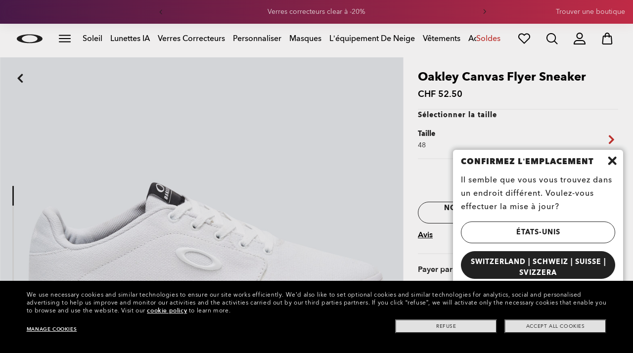

--- FILE ---
content_type: text/html;charset=UTF-8
request_url: https://www.oakley.com/fr-ch/product/13551?variant=190645964406
body_size: 87048
content:
<!doctype html><html lang="fr-CH" class="no-js "><head><script>(function(){var importMapScript=document.createElement("script");importMapScript.type="importmap";var basePath="/_ui/dist";var minSuffix=true?".min":"";var importMapContent={"imports":{"exportTest":basePath+"/scripts/modern_modules/importTest/exportTest.js","importTest":basePath+"/scripts/modern_modules/importTest/importTest.js","moreInfoDialog":basePath+"/scripts/modern_modules/shared/moreInfoDialog/moreInfoDialog.js","DialogManager":basePath+"/scripts/modern_modules/shared/moreInfoDialog/DialogManager.js",
"MediaLoader":basePath+"/scripts/modern_modules/shared/moreInfoDialog/MediaLoader.js","CustomControls":basePath+"/scripts/modern_modules/shared/moreInfoDialog/CustomControls.js","ContentInitializer":basePath+"/scripts/modern_modules/shared/moreInfoDialog/ContentInitializer.js"}};importMapScript.textContent=JSON.stringify(importMapContent,null,2);document.head.insertBefore(importMapScript,document.head.firstChild)})();</script><link rel="preconnect" href="https://assets.oakley.com"><link rel="preconnect" href="https://media.oakley.com"><link rel="preconnect" href="https://assets2.oakley.com"><meta charset="utf-8"><script>var tealiumEnvironment="//tags.tiqcdn.com/utag/luxottica/oakley/prod/utag.js";</script><meta name="viewport" content="width=device-width, initial-scale=1, user-scalable=no"><script>var mediator=function(){var subscribe=function(tracker,fn){if(!mediator.trackers[tracker])mediator.trackers[tracker]=[];mediator.trackers[tracker].push({context:this,callback:fn});return this},publish=function(tracker){if(!mediator.trackers[tracker])return false;var args=Array.prototype.slice.call(arguments,1);for(var i=0,l=mediator.trackers[tracker].length;i<l;i++){var subscription=mediator.trackers[tracker][i];subscription.callback.apply(subscription.context,args)}return this},publishAll=function(){if(Object.keys(mediator.trackers).length===
0)return false;for(var tracker in mediator.trackers){var args=[tracker].concat(Array.prototype.slice.call(arguments));mediator.publish.apply(this,args)}return this};return{trackers:{},publish:publish,publishAll:publishAll,subscribe:subscribe}}();</script><script>var Oakley=Oakley||{};Oakley.cookiePolicyEnable=true;</script><script type="text/javascript" src="/_ui/dist/scripts/lib/cookiePolicyGDPR.js?v=2026-01-18"></script><title role="contentinfo">Oakley Oakley Canvas Flyer Sneaker - White - 13551-100 | Oakley® CH</title><meta name="description" content="Achetez Oakley Canvas Flyer Sneaker Oakley pour Homme en White. Découvrez l’’habillement Oakley pour Homme sur la boutique en ligne Oakley CH Store."><meta property="og:description" content="Achetez Oakley Canvas Flyer Sneaker Oakley pour Homme en White. Découvrez l’’habillement Oakley pour Homme sur la boutique en ligne Oakley CH Store."><meta name="robots" content="index,follow"><meta name="msvalidate.01" content="41ACC25550931BE26A0BE3DAB55E8A12"><meta name="google-site-verification" content="p3hGlENUhpN1tTZu8Vh53UHgt8cPDEvctJ2V5lWnuHg"><meta name="google-site-verification" content="9x_cGRCEyYEmdBRZlniBNxbrZm8dAOmIVza_KZjgUyA"><meta name="google-site-verification" content="r5qODZBJLfJbypt8bibeO8UfJzERdlqied2KEM4n8RY"><meta property="fb:app_id" content="230047513721231"><meta property="og:site_name" content="Oakley"><meta property="og:title" content="Oakley Oakley Canvas Flyer Sneaker - White - 13551-100 | Oakley®"><meta property="og:image" content="https://assets2.oakley.com/cdn-record-files-pi/d2cb3a7d-d9dd-429a-a895-aa55006cec67/e82f80a6-11f1-489d-bb35-ab5a00e7a095/13551__100.png"><meta property="og:url" content="https://www.oakley.com/fr-ch/product/13551"><meta property="og:type" content="product"><meta property="product:brand" content="Oakley"><meta property="product:condition" content="new"><meta property="product:availability" content="out of stock"><meta property="product:price:amount" content="52.5"><meta property="product:price:currency" content="CHF"><meta property="product:retailer_item_id" content="13551-100"><meta property="product:custom_label_0" content="CH"><link rel="shortcut icon" type="image/x-icon" media="all" href="/favicon.ico?v=2026-01-18"><link rel="canonical" href="https://www.oakley.com/fr-ch/product/13551"><link rel="alternate" href="https://www.oakley.com/de-at/product/13551" hreflang="de-at"><link rel="alternate" href="https://www.oakley.com/en-be/product/13551" hreflang="en-be"><link rel="alternate" href="https://www.oakley.com/fr-be/product/13551" hreflang="fr-be"><link rel="alternate" href="https://www.oakley.com/nl-be/product/13551" hreflang="nl-be"><link rel="alternate" href="https://www.oakley.com/it-ch/product/13551" hreflang="it-ch"><link rel="alternate" href="https://www.oakley.com/de-ch/product/13551" hreflang="de-ch"><link rel="alternate" href="https://www.oakley.com/fr-ch/product/13551" hreflang="fr-ch"><link rel="alternate" href="https://www.oakley.com/en-ch/product/13551" hreflang="en-ch"><link rel="alternate" href="https://www.oakley.com/de-de/product/13551" hreflang="de-de"><link rel="alternate" href="https://www.oakley.com/en-dk/product/13551" hreflang="en-dk"><link rel="alternate" href="https://www.oakley.com/es-es/product/13551" hreflang="es-es"><link rel="alternate" href="https://www.oakley.com/fr-fr/product/13551" hreflang="fr-fr"><link rel="alternate" href="https://www.oakley.com/en-gb/product/13551" hreflang="en-gb"><link rel="alternate" href="https://www.oakley.com/en-ie/product/13551" hreflang="en-ie"><link rel="alternate" href="https://www.oakley.com/it-it/product/13551" hreflang="it-it"><link rel="alternate" href="https://www.oakley.com/no-no/product/13551" hreflang="no-no"><link rel="alternate" href="https://www.oakley.com/en-lu/product/13551" hreflang="en-lu"><link rel="alternate" href="https://www.oakley.com/fr-lu/product/13551" hreflang="fr-lu"><link rel="alternate" href="https://www.oakley.com/de-lu/product/13551" hreflang="de-lu"><link rel="alternate" href="https://www.oakley.com/en-pl/product/13551" hreflang="en-pl"><link rel="alternate" href="https://www.oakley.com/nl-nl/product/13551" hreflang="nl-nl"><link rel="alternate" href="https://www.oakley.com/en-pt/product/13551" hreflang="en-pt"><link rel="alternate" href="https://www.oakley.com/en-se/product/13551" hreflang="en-se"><link rel="alternate" href="https://www.oakley.com/en-eu/product/13551" hreflang="en-gr"><link rel="alternate" href="https://www.oakley.com/en-eu/product/13551" hreflang="en-si"><link rel="alternate" href="https://www.oakley.com/en-eu/product/13551" hreflang="en-sk"><link rel="alternate" href="https://www.oakley.com/en-eu/product/13551" hreflang="en-cy"><link rel="alternate" href="https://www.oakley.com/en-eu/product/13551" hreflang="en-lt"><link rel="alternate" href="https://www.oakley.com/en-eu/product/13551" hreflang="en-mt"><link rel="alternate" href="https://www.oakley.com/en-eu/product/13551" hreflang="en-lv"><link rel="alternate" href="https://www.oakley.com/en-eu/product/13551" hreflang="en-ee"><link rel="alternate" href="https://www.oakley.com/en-eu/product/13551" hreflang="en-fi"><link rel="preload" href="/_ui/dist/scripts/modules/o21_header23.js?v=2026-01-18" as="script"><link rel="preload" href="" as="image" media="(max-width: 767px)" fetchpriority="high"><link rel="preload" href="https://assets2.oakley.com/cdn-record-files-pi/d2cb3a7d-d9dd-429a-a895-aa55006cec67/e82f80a6-11f1-489d-bb35-ab5a00e7a095/13551__100.png?impolicy=OO_hero" as="image" media="(min-width: 768px) and (max-width: 1399px)" fetchpriority="high"><link rel="preload" href="https://assets2.oakley.com/cdn-record-files-pi/d2cb3a7d-d9dd-429a-a895-aa55006cec67/e82f80a6-11f1-489d-bb35-ab5a00e7a095/13551__100.png?impolicy=OO_heroxl" as="image" media="(min-width: 1400px) and (max-width: 1999px)" fetchpriority="high"><link rel="preload" href="https://assets2.oakley.com/cdn-record-files-pi/d2cb3a7d-d9dd-429a-a895-aa55006cec67/e82f80a6-11f1-489d-bb35-ab5a00e7a095/13551__100.png?impolicy=OO_zoom" as="image" media="(min-width: 2000px)" fetchpriority="high"><link rel="preload" href="/_ui/dist/scripts/modules/product-hero.js?v=2026-01-18" as="script"><link rel="stylesheet" type="text/css" href="/_ui/dist/styles/theme-oakleypdp/css/main.min.css?v=2026-01-18"><link rel="stylesheet" type="text/css" href="/_ui/dist/styles/theme-oakley2020header/css/main.min.css?v=2026-01-18"><link rel="stylesheet" type="text/css" href="/_ui/dist/styles/theme-oakleyeditorialmenu/css/main.min.css?v=2026-01-18"><link rel="stylesheet" type="text/css" href="/_ui/dist/styles/theme-earlyaccess/css/main.min.css?v=2026-01-18"><script>var ACC={config:{}};ACC.config.contextPath="/fr-ch";ACC.config.encodedContextPath="/fr-ch";ACC.config.commonResourcePath="/_ui/desktop/common";ACC.config.themeResourcePath="/_ui/desktop/theme-oakley";ACC.config.siteResourcePath="/_ui/desktop/site-oakleych";ACC.config.rootPath="/_ui/desktop";ACC.config.CSRFToken="0f3f1a8e-c53f-4a72-b3d0-71a1dd9243b3";ACC.pwdStrengthVeryWeak="Pas s\u00fbr";ACC.pwdStrengthWeak="Peu s\u00fbr";ACC.pwdStrengthMedium="S\u00e9curit\u00e9 moyenne";ACC.pwdStrengthStrong="S\u00fbr";
ACC.pwdStrengthVeryStrong="Tr\u00e8s s\u00fbr";ACC.pwdStrengthUnsafePwd="password.strength.unsafepwd";ACC.pwdStrengthTooShortPwd="Trop court";ACC.pwdStrengthMinCharText="La longueur moyenne est de %d caract\u00e8res";ACC.accessibilityLoading="Chargement en cours ... Merci de patienter ...";ACC.accessibilityStoresLoaded="Points de vente charg\u00e9s";ACC.autocompleteUrl="/fr-ch/search/autocompleteSecure";var Oakley=Oakley||{};
Oakley.messages={jsSite:"oakleych",jsFindInStoreContinueCta:"Continuer",jsGiftCardDatepickerConfirm:"Confirm",jsGiftCardDatepickerCancel:"cancel",jsStoreLocatorDescription:"You will need to book an appointment to pick up RX products. When picking up, we recommend you bring your prescription and confirmation email with you.",jsGiftCardLabel:"Carte cadeau",jsValidationRequired:"Ce champ est obligatoire",jsValidationRequiredBoaCardNumber:"Merci de saisir un num\u00e9ro de carte valable.",jsValidationRequiredBoaCardNumberCheck:"Veuillez saisir uniquement des chiffres",
jsValidationRequiredBoaCardNumberMaxLength:"Veuillez ne pas saisir plus de 25 caract\u00e8res",jsValidationRequiredBoaPinCardNumberMaxLength:"Veuillez ne pas saisir plus de 8 caract\u00e8res",jsValidationRequiredBoaPin:"Saisissez le code de la carte cadeau.",jsValidationRequiredBoaUserName:"Le nom du destinataire est requis",jsValidationRequiredBoaUserEmail:"Le courriel du destinataire est requis",jsValidationRequiredBoaUserEmailConfirm:"Emails are not matching, try again",jsValidationRequiredBoaUserDateConfirm:"La date de livraison est requise",
jsValidationRequiredBoaUserEmailValid:"Please enter a valid email address",jsValidationRequiredBoaFromName:"Votre nom est requis",jsValidationRequiredBoaFromEmail:"Votre courriel est requis",jsValidationRequiredBoaMessage:"The text can not be longer than 200 characters",jsValidationRequiredBoaMessageValid:"Le texte que vous avez saisi ne respecte pas nos lignes directrices",jsValidationEmployeeIdRequired:"Veuillez saisir votre num\u00e9ro d\u2019identification de salari\u00e9",jsValidationBodMonthRequired:"Veuillez saisir le mois de votre date de naissance",
jsValidationBodDayRequired:"Veuillez saisir le jour de votre date de naissance",jsValidationBodYearRequired:"Veuillez saisir l\u2019ann\u00e9e de votre date de naissance",jsValidationSerialNumberRequired:"Veuillez saisir votre num\u00e9ro de s\u00e9rie",currentCountryIsocode:"CH",jsValidationAddress1Required:"L\u2019adresse est obligatoire",jsValidationAddresslinePobox:"La ligne d\u2019adresse ne doit pas contenir la Bo\u00eete Postale",jsValidationCityRequired:"La ville est obligatoire",jsValidationCheckRequired:"Veuillez cocher la case",
jsValidationCountryRequired:"S\u00e9lectionnez un pays",jsValidationCreditCardCvvRequired:"Veuillez indiquer un CVV",jsValidationTermsCheck:"Merci d\u2019accepter nos conditions g\u00e9n\u00e9rales et notre politique de confidentialit\u00e9 pour continuer.",jsValidationCreditCardCvvInvalid:"Saisissez le CVV",jsValidationCreditCardMonthRequired:"Le mois pour la carte de cr\u00e9dit est obligatoire.",jsValidationCreditCardNameRequired:"Un nom est obligatoire.",jsValidationCreditCardNameInvalid:"Saisissez votre nom",
jsValidationCreditCardExpiryDateInvalid:"Saisissez la date d\u2019expiration",jsValidationCreditCardNumberInvalid:"Il est obligatoire d\u2019indiquer un num\u00e9ro de carte de cr\u00e9dit valable.",jsValidationCreditCardNumberCheckoutInvalid:"Saisissez un num\u00e9ro de carte de cr\u00e9dit valable.",jsValidationCreditCardTypeInvalid:"Il est obligatoire d\u2019indiquer un type  de carte de cr\u00e9dit valable.",jsValidationCreditCardNumberRequired:"Il est obligatoire d\u2019indiquer un num\u00e9ro de carte de cr\u00e9dit.",
jsValidationCreditCardYearRequired:"L\u2019ann\u00e9e pour la carte de cr\u00e9dit est obligatoire.",jsValidationEmailInvalid:"Merci de saisir une adresse E-mail valable",jsValidationEmailRequired:"L\u2019adresse E-mail est obligatoire",jsValidationEmailConfirmRequired:"Saisissez votre adresse courriel \u00e0 nouveau pour confirmer",jsValidationEmailConfirmNotMatching:"Saisissez votre adresse courriel correctement",jsValidationEmailMatch:"L\u2019adresse E-mail indiqu\u00e9e n\u2019est pas valable ou les adresses saisies ne correspondent pas",
jsValidationFirstNameRequired:"Saisissez votre pr\u00e9nom",jsValidationFirstNameMaxRequired:"La longueur du nom ne doit pas d\u00e9passer 17 caract\u00e8res.",jsValidationGiftCardAmountGreater:"Le montant ins\u00e9r\u00e9 est sup\u00e9rieur au maximum autoris\u00e9",jsValidationGiftCardAmountLower:"Le montant ins\u00e9r\u00e9 est inf\u00e9rieur au minimum autoris\u00e9",jsValidationGiftCardNumberGenericError:"Saisissez un num\u00e9ro de carte valide",jsValidationGiftCardNumberInvalid:"Saisissez un nombre \u00e0 19 chiffres.",
jsValidationGiftCardNumberRequired:"Saisissez un num\u00e9ro de carte cadeau.",jsValidationGiftCardPinInvalid:"Saisissez un nombre \u00e0 4 chiffres.",jsValidationGiftCardPinRequired:"Saisissez le code de la carte cadeau.",jsValidationLastNameRequired:"Saisissez votre nom de famille.",jsValidationLastNameMaxRequired:"La longueur du nom ne doit pas d\u00e9passer 17 caract\u00e8res.",jsValidationNumberInvalid:"Saisir uniquement des chiffres",jsValidationOrderNumberRequired:"Saisissez un num\u00e9ro de commande.",
jsValidationOrderReturnAgreementRequired:"Veuillez accepter les conditions de retour",jsValidationPasswordCurrentRequired:"Veuillez saisir votre mot de passe actuel",jsValidationPasswordMinimumLength:"Le mot de passe doit contenir 8 caract\u00e8res au minimum",jsValidationPasswordRequired:"Ce champ est obligatoire",jsValidationPasswordRegex:"Le mot de passe doit contenir au moins trois des quatre caract\u00e9ristiques suivantes : une lettre majuscule, une lettre minuscule, un chiffre ou un caract\u00e8re sp\u00e9cial.",
jsValidationPasswordMatch:"Les mots de passe ne correspondent pas.",jsValidationPasswordMatchRequired:"Veuillez fournir un mot de passe qui corresponde",jsValidationFiscalCode:"Please enter a valid fiscal code",jsValidationRequiredFiscalCode:"Please enter a valid fiscal code",jsValidationCompanyName:"Please enter a company name",jsValidationRegistrationState:"Please enter a registration state",jsValidationCreateAccountTerms:"Veuillez accepter nos Conditions g\u00e9n\u00e9rales et notre Politique de confidentialit\u00e9*",
jsValidationPhoneInvalid:"Le format du num\u00e9ro de t\u00e9l\u00e9phone est incorrect.",jsValidationPhoneAUInvalid:"Phone number does not appear valid (expecting 04XXXXXXXX or 61XXXXXXXXX)",jsValidationPhoneCheckoutInvalid:"Indiquer votre num\u00e9ro de t\u00e9l\u00e9phone",jsValidationAddressCheckoutInvalid:"Saisissez adresse - Ligne 1",jsValidationZipCheckoutInvalid:"Saisissez votre code postal",jsValidationCheckoutMunicipalityInvalid:"This field is required",jsValidationNeighborhoodsInvalid:"This field is required",
jsValidationEmailLoginRequired:"L\u2019adresse E-mail est obligatoire",jsValidationCityCheckoutInvalid:"Saisissez la ville",jsValidationStateCheckoutInvalid:"Saisissez le pays",jsValidationStateCheckoutInvalidOSI:"Veuillez modifier le pays (l\u2019\u00c9tat) d\u2019exp\u00e9dition de votre commande",jsValidationCheckoutErrorRestrictionsdOSI:"Un ou plusieurs articles de votre panier ne peuvent pas \u00eatre livr\u00e9s au lieu choisi en raison de restrictions en vertu de la loi.",jsValidationPhoneRequiredBox1:"Veuillez saisir votre indicatif r\u00e9gional",
jsValidationPhoneRequiredBox2:"Veuillez saisir le num\u00e9ro de t\u00e9l\u00e9phone dans la deuxi\u00e8me case",jsValidationPhoneRequiredBox3:"Veuillez saisir le num\u00e9ro de t\u00e9l\u00e9phone dans la troisi\u00e8me case",jsValidationPhoneRequiredBoxTotalMin:"Veuillez saisir le num\u00e9ro de t\u00e9l\u00e9phone \u00e0 10 ou 11\u00a0chiffres",jsValidationPhoneRequiredBoxTotalMax:"Veuillez saisir le num\u00e9ro de t\u00e9l\u00e9phone \u00e0 10 ou 11\u00a0chiffres",jsShippingValidationPhoneRequiredBoxTotalMin:"Veuillez saisir le num\u00e9ro de t\u00e9l\u00e9phone, comptant de 10 \u00e0 15\u00a0chiffres",
jsShippingValidationPhoneRequiredBoxTotalMax:"Veuillez saisir le num\u00e9ro de t\u00e9l\u00e9phone, comptant de 10 \u00e0 15\u00a0chiffres",jsValidationPhoneRequired:"Le num\u00e9ro de t\u00e9l\u00e9phone est obligatoire",jsValidationPromoCodeMinimumLength:"Code promotionnel de 4 caract\u00e8res minimum",jsValidationStateRequired:"L\u2019Etat est obligatoire.",jsValidationZipRequired:"Le CP est obligatoire",jsValidationIdealBankRequired:"Veuillez s\u00e9lectionner une banque",jsValidationZipMaxLength:"Les codes postaux ne peuvent pas contenir plus de 10 caract\u00e8res",
jsValidationAddressNameRequired:"Veuillez saisir un nom d\u2019adresse",jsValidationCaptchaAnswerRequired:"Please enter the captcha",fluidConfigurationEnvironment:"prod",fluidImplementationEnvironment:"prod",fluidJsUrlEnvironment:"//configure-implementations.fluidretail.net/oak/branch/archive/v1/prod/assets/js/fluidConfigure-oak.min",jsValidationUrlRequired:"url obligatoire",jsValidationUrlInvalid:"url pas valable",jsValidationPageShareSuccess:"Votre message a \u00e9t\u00e9 envoy\u00e9.",jsValidationLocalNameRequired:"Le nom local est obligatoire.",
jsValidationLocalName2Required:"Veuillez saisir votre nom en kanji",jsValidationLocalName2JPRequired:"Please enter your local name in kanji",jsValidationReportFakesSuccess:"parfait !",jsInitialSearchResultsDisplay:"12",jsMoreSearchResultsDisplay:"20",jsValidationCookiesRequired:"S\u2019il vous pla\u00eet activer les cookies pour continuer.",callForProductAvailability:"*Appelez pour v\u00e9rifier si le produit est disponible",tradingHoursAlert:"Public Holiday trading hours may differ from regular trading hours displayed.",
storeDirections:"Directions",addressLinePoboxAu:"Appelez le Service Client\u00e8le au 1 800 625 539 pour discuter des options de livraison \u00e0 une bo\u00eete postale",cartPopupMessageTitle:"Vous en \u00eates certain ?",cartPopupMessageContent:"Vous \u00eates certain de vouloir supprimer ce produit ?",cartPopupMessageYes:"Oui",cartPopupMessageNo:"Non",cartMergeSuccess:'Les produits de votre pr\u00e9c\u00e9dente visite ont \u00e9t\u00e9 ajout\u00e9s \u00e0 votre panier. Veuillez confirmer vos articles.\x3cbr\x3e\x3cbr\x3e \x3cu\x3e\x3ca class\x3d"cartLink" href\x3d"/cart"\x3e REVENIR AU PANIER \x3c/a\x3e\x3c/u\x3e',
cartMergeSuccessFrCa:'Les produits s\u00e9lectionn\u00e9s lors de votre pr\u00e9c\u00e9dente visite ont \u00e9t\u00e9 ajout\u00e9s \u00e0 votre panier. Veuillez confirmer vos articles.\x3cbr\x3e\x3cbr\x3e \x3cu\x3e\x3ca class\x3d"cartLink" href\x3d"/cart"\x3e RETOUR AU PANIER \x3c/a\x3e\x3c/u\x3e',shoprunnerCartMerge:"Depuis votre connexion, votre panier contient des produits auxquels le service Shop Runner ne s\u2019applique pas. Pour cette raison, l\u2019exp\u00e9dition est pass\u00e9e de \u00ab\u00a02\u00a0jours\u00a0\u00bb \u00e0 \u00ab\u00a0Service r\u00e9gulier\u00a0\u00bb.",
cartZipcodeError:"Veuillez saisir un code postal valide",jsValidationPostRequired:"Le code postal est requis",jsValidationZipRequiredMessage:"Le CP est obligatoire",jsWarningAccountExpiring:'Votre adh\u00e9sion \x3cstrong\x3eexpirera dans {0} jours\x3c/strong\x3e. Veuillez la \x3ca class\x3d"popover-link" href\x3d"{1}/my-account/profile/"\x3erenouveler maintenant\x3c/a\x3e pour continuer de profiter des avantages de votre abonnement.',jsWarningMyAccountExpiring:"Your membership account \x3cstrong\x3ewill expire in {0} days\x3c/strong\x3e. Please select the Profile option and renew your Service Branch information.",
jsWarningAccountExpired:"Votre compte est expir\u00e9. Veuillez s\u00e9lectionner l\u2019option Profil et renouveler les informations relatives \u00e0 la branche dans laquelle vous \u00eates en service.",jsWarningRemindToUpdateEmail:"Your email address is not reachable. Please update your contact information by adding a secondary email address.",jsWarningAccountMigratedPwd:"Nous vous recommandons de mettre \u00e0 jour votre mot de passe car il ne r\u00e9pond plus aux normes de s\u00e9curit\u00e9.",
jsPdpZoomImageAltText:"\u00c0 d\u00e9finir",jsValidationGdprOverAge:"Vous devez avoir au moins 16 ans pour vous enregistrer sur Oakley.com",jsValidationOverAge:"Vous devez avoir au moins 14 ans pour vous enregistrer sur Oakley.com",cartShippingStandardShipping:"Exp\u00e9dition standard",userLoggedIn:"User logged in successfully",underStoreLocatorPrescriptionPickup:"js.storelocator.prescription.pickup",jsValidationInvalidDate:"Saisissez une date valide.",jsValidationBalanceCardNumberRequired:"Le num\u00e9ro de la carte est incorrect. Merci de le contr\u00f4ler sur la carte et d\u2019essayer une nouvelle fois.",
jsValidationBalancePinRequired:"Le code est incorrect. Merci de le contr\u00f4ler sur la carte et d\u2019essayer une nouvelle fois.",jsPickupPaginationNext:"Suivante",jsPickupPaginationPrevious:"Pr\u00e9c\u00e9dente",jsBirthDateValid:"Saisissez une date valide.",jsVmPagination:"Page \x3cstrong\x3e{0}\x3c/strong\x3e de \x3cstrong\x3e{1}\x3c/strong\x3e",jsSearchOptimizationTotalLabelAll:"Voir tous les produits",jsSearchOptimizationTotalLabelThese:"Voir ces produits",jsSearchOptimizationTotalLabelSingular:"Voir ce produit",
jsOSILoginAnchor:"SE CONNECTER/S\u2019INSCRIRE",productPriceComingSoon:"Bient\u00f4t disponible(s).",countrySelectorTitle:"Confirmez l\u2019emplacement",countrySelectorDescription:"Il semble que vous vous trouvez dans un endroit diff\u00e9rent. Voulez-vous effectuer la mise \u00e0 jour?",countrySelectorTitleOSI:"S\u00e9lectionner votre boutique",countrySelectorDescriptionOSI:"Choisissez le pays dans lequel vous souhaitez magasiner.",countrySelectorSelectStore:"Select a different store",jsValidationBrPostal:"js.validation.zip.invalid",
jsValidationHypenPostal:"CEP incorreto, por favor siga o seguinte padr\u00e3o: (12345-123) ex: 05468-060",jsValidationCorreiosValidation:"Zipcode is invalid",jsValidationRoeInvalidCharacters:"invalid characters",jsValidationInstallments:"js.validation.installments",jsValidationUpdateBankList:"js.validation.updateBankList",jsValidationUpdateIban:"js.validation.updateIban",jsValidationUpdateAgencyNumber:"js.validation.updateAgencyNumber",pdpPrizmPolarizedFilter:"Prizm\x26trade; Polarized",pdpStandardFilter:"Standard",
requiredField:"This field is required.",orderdetailCancelConfirmTitle:"ARE YOU SURE?",orderdetailCancelConfirmText:"\u00cates-vous s\u00fbr de vouloir annuler cette commande ?",orderdetailCancelConfirmYes:"Oui",orderdetailCancelConfirmNo:"Non",sizeXS:"XS",sizeS:"S",sizeM:"M",sizeL:"L",sizeXL:"XL",sizeXXL:"XXL",sizeXXXL:"XXXL",cartShippingModeDays:"days",cartMergedItem:"Ce produit a \u00e9t\u00e9 ajout\u00e9 \u00e0 votre panier lors de votre pr\u00e9c\u00e9dente visite. Veuillez v\u00e9rifier.",cartQtyDecreased:"La quantit\u00e9 a \u00e9t\u00e9 diminu\u00e9e car ce produit est actuellement en rupture de stock.",
cartQtyDecreasedOcp:"Certains composants personnalis\u00e9s ne sont pas disponibles, les quantit\u00e9s ont donc \u00e9t\u00e9 ajust\u00e9es aux limites disponibles. Pour obtenir plus d'articles, veuillez essayer une configuration diff\u00e9rente.",cartMaxQtyExceeded:"Malheureusement, la quantit\u00e9 que vous avez s\u00e9lectionn\u00e9e d\u00e9passe la quantit\u00e9 maximale admisse par commande.  La quantit\u00e9 indiqu\u00e9e dans le panier a \u00e9t\u00e9 r\u00e9duite \u00e0 la quantit\u00e9 maximale admise par commande.",
currentCurrencySymbol:"CHF",chooseSize:"Taille",prescription:"Ordonnance",chooseThisStore:"Choose This Store",jsValidationCFDIRequired:"Selecciona el uso de CFDI con el que deseas sea emitida la factura.",jsValidationRegimeFiscalCodeRequired:"Selecciona el r\u00e9gimen fiscal con que deseas sea emitida la factura.",jsValidationBusinessNameRequired:"Ingresa la Raz\u00f3n Social o Nombre Completo con que deseas sea emitida la factura.",jsValidationAddressBillingMXRequired:"Ingresa el Nombre de la Calle y N\u00famero Exterior (e Interior, si aplica) con que deseas sea emitida la factura.",
jsValidationPostCodeBillingMXRequired:"Ingresa el c\u00f3digo postal con que deseas sea emitida la factura.",jsValidationStateBillingMXRequired:"Selecciona el Estado con que deseas sea emitida la factura.",jsValidationCityBillingMXRequired:"Ingresa la Ciudad con que deseas sea emitida la factura.",jsValidationMunicipalityBillingMXRequired:"Ingresa el Municipio o Alcald\u00eda con que deseas sea emitida la factura.",jsValidationNeighborhoodsBillingMXRequired:"Ingresa la Colonia con que deseas sea emitida la factura.",
jsValidationFiscalCodeBillingMXInvalidLength:"Ingresa el RFC tal como aparece en tu Constancia de Situaci\u00f3n Fiscal.",jsLiveChatText:"Customer Support",textEddshippingLabel:"Date d\u2019exp\u00e9dition:",jsValidateCharactersJP:"Due to system processing, some symbols (~: +) cannot be identified. Excuse me, but please change to another symbol or letter.",jsValidationDateRequired:"Date of birth is required",selectLensesLabel:"S\u00e9lectionner les verres",addToBagLabel:"Ajouter au panier",selectSizeLabel:"S\u00e9lectionnez une taille",
shopNowLabel:"ACHETER MAINTENANT",mostSoldSizeLabel:"Taille la plus vendue",cartMarkdwnPromo:"Vous avez \u00e9conomis\u00e9",oosAnalyticsErrorMessage:"Some custom components in your order are currently unavailable. Please select a different option.",nhbSpinningText:"SCROLL DOWN TO ENTER OAKLEY WORLD",melissaAddressTypeMMessage:"Cela ressemble \u00e0 une adresse militaire. Enclenchez le bouton ci-dessus pour nous permettre d'exp\u00e9dier avec le bon transporteur.",melissaAddressTypePMessage:"Nous ne pouvons pas exp\u00e9dier aux bo\u00eetes postales. Veuillez utiliser une autre adresse.",
melissaAddressTypeSMessage:"This looks like a standard address. Turn off the toggle above so we can ship with the right carrier.",melissaCheckboxMessage:"Je confirme que cette adresse est correcte. Je comprends qu'une adresse incorrecte pourrait emp\u00eacher la livraison de ma commande.",preOrderBadgeLabel:"pr\u00e9commander",metaZipcodeErrorMessage:"Nous n\u2019exp\u00e9dions pas les lunettes IA Oakley \u00e0 ce code postal",metaBadgeLabel:"lunettes ia",metaPDPImagesViewMore:"Voir plus",metaPDPImagesViewLess:"Voir moins"};
Oakley.messages.hours="Horaires";Oakley.messages.OakleyStore="Magasin Oakley";Oakley.messages.SunglassHut="Certified dealer";Oakley.messages.OakleyVaultStore="Magasin Oakley Vault";Oakley.messages.bookAppointment="Book an appointment";Oakley.messages.detailsDirections="D\u00e9tails \x26amp; Indications";Oakley.messages.getDirections="Trouver les indications";Oakley.messages.callthestore="Call the store";Oakley.messages.callandreserve="Call \x26 reserve for today";Oakley.messages.fisOpeningHours="Horaires d\u2019ouverture";
Oakley.messages.fisOpeningHoursNotice="Peut varier en fonction des jours f\u00e9ri\u00e9s";Oakley.messages.fisOpeningHoursNoticeAU="May vary according to public holiday";Oakley.messages.defaultLocation="Configurer comme emplacement pr\u00e9d\u00e9fini";Oakley.messages.callForProduct="Num\u00e9ro du magasin :";Oakley.messages.reserveYourProduct="Num\u00e9ro du magasin :";Oakley.messages.reserveInStore="R\u00e9servez votre produit et ramassez-le en magasin.";Oakley.messages.reserveInStoreButton="R\u00e9server \u00e0 ce magasin";
Oakley.messages.findInStore="Essayez un autre emplacement ou appelez un magasin proche de chez vous pour des produits similaires";Oakley.messages.tryDifferentLocation="Essayez un autre emplacement ou appelez un magasin proche de chez vous pour des produits similaires";Oakley.messages.enterCityState="Saisissez une ville \x26amp; un Etat ou CP pour trouver un magasin";Oakley.messages.thereAreNoStores="Impossible de trouver un magasin dans votre zone. Essayez un autre emplacement ou \u00e9largir la recherche.";
Oakley.messages.styleNotAvailable="D\u00e9sol\u00e9, ce style n'est actuellement pas disponible dans les magasins pr\u00e8s de chez vous.";Oakley.messages.outOfStock="En rupture de stock";Oakley.messages.lowStock="Stocks limit\u00e9s";Oakley.messages.inStock="En stock";Oakley.messages.callAvailability="Num\u00e9ro du magasin :";Oakley.messages.findStore="Trouver un magasin";Oakley.messages.changeStore="Changer de magasin";Oakley.messages.findInStoreForPdp="Trouver ou r\u00e9server en magasin";
Oakley.messages.findInStoreTitle="Trouver En Boutique";Oakley.messages.giftCardlabel="Carte-Cadeau Oakley";Oakley.messages.giftCardcardNumber="Num\u00e9ro de carte";Oakley.messages.callForAvailability="Il n\u2019est pas possible de r\u00e9server le retrait.";Oakley.messages.affirmErrorCreateSession="Please insert a valid phone number.";Oakley.messages.affirmNoPriceText="You can pay in {0} interest-free payments with";Oakley.messages.storeStatusMessage="S\u2019ouvrira demain";
Oakley.messages.createReturn="Cr\u00e9er un retour";Oakley.messages.returnReason="Raison Du Retour";Oakley.messages.returnCarrier="S\u00c9LECTIONNER LE TRANSPORTEUR CHARG\u00c9 DU RETOUR";Oakley.messages.pickupDate="S\u00e9lectionner la date de collecte";Oakley.messages.pickupDateError="Vous ne pouvez pas s\u00e9lectionner des dates qui sont d\u00e9j\u00e0 pass\u00e9es.";Oakley.messages.afterPayDisclaimer="Ou 4 versements de {0}\u00a0$ avec ";Oakley.messages.afterPayDisclaimerPPAU="\x26nbsp;or PayPal";
Oakley.messages.formatDate="dd/mm/yy";Oakley.messages.webExclusive="DISPONIBLE SUR INTERNET";Oakley.messages.tight="C\u2019est peut-\u00eatre trop \u00e9troit";Oakley.messages.nextbestsize="Autre taille";Oakley.messages.recommended="Recommand\u00e9";Oakley.messages.loose="C\u2019est peut-\u00eatre trop large";Oakley.messages.pickup="Retirer";Oakley.messages.loadMore="Afficher plus";Oakley.messages.FIS_errormessage="checkout.redesign.shipping.pickupInStore.error.CH";
Oakley.messages.FIS_delivery_more_date="Vos produits ont diff\u00e9rentes dates de livraison";Oakley.messages.FIS_pickup_date="Date de retrait en magasin:";Oakley.messages.lensesPresciptionTitle="MES CHOIX DE VERRES";Oakley.messages.BRIGHT_LIGHT="Lumi\u00e8re Brillante";Oakley.messages.MEDIUM_LIGHT="Lumi\u00e8re Moyenne";Oakley.messages.LOW_LIGHT="Basse Lumi\u00e8re";Oakley.messages.ALL_PURPOSE="Tous Achat";Oakley.messages.CHANGING_CONDITIONS="Conditions changeantes";Oakley.messages.NIGHT="Nuit";
Oakley.messages.OVERCAST="Couvert";Oakley.messages.SNOW_AND_OVERCAST="Neige et Ciel couvert";Oakley.messages.SUN_AND_CLOUDS="Soleil et nuages";Oakley.messages.SNOW_OVERCAST="Neige et Ciel couvert";Oakley.messages.SUN_CLOUDS="Soleil et nuages";Oakley.messages.BRIGHT_SUN="Fort ensoleillement";Oakley.messages.VARIABLE_CONDITIONS="Conditions Variables";Oakley.messages.PARTLY_CLOUDY="Partiellement nuageux";Oakley.messages.RAINY="Pluvieux";
if("CH"==="CA"&&"fr"==="fr")Oakley.messages.NewDealsBadge="Nouvelles Offres";else Oakley.messages.NewDealsBadge="Nouvelles Offres";Oakley.messages.uploadPrescription={confirmationErrorMessage:"Ceci est n\u00e9cessaire pour continuer"};
Oakley.messages.sameDayDelivery={Today:"Same Day",Tomorrow:"Next Day",address_format_error:"Please start typing your address and select a valid address from suggestion list. Then click on Check Availability button.",address_format_error_checkout:"Veuillez saisir votre adresse et s\u00e9lectionner une adresse valide dans la liste des suggestions. Cliquez ensuite sur le bouton Choisir la boutique.",address_availability_checking:"Stay with us... we're just checking service availability in your area. It could take a moment",
address_availability_error:"Nos excuses, ce service n'est pas disponible pour le code postal que vous avez entr\u00e9. Essayez-en un autre ou optez pour une m\u00e9thode d'exp\u00e9dition diff\u00e9rente.",address_availability_success:"Le service est disponible pour votre code postal",service_connection_error:"Something went wrong, our bad. Please try again later, with another address or go ahead with another shipping method"};Oakley.categories={"100000000m":"Dans Homme","200000000w":"Dans Femme"};
Oakley.codJpCodes=["00","08","12","14","16","18"];Oakley.codJpHours={notSpecific:"No any specific time requirement",amHours:"AM",hours1214:"12:00 - 14:00",hours1416:"14:00 - 16:00",hours1618:"16:00 - 18:00",hours1821:"18:00 - 21:00"};
Oakley.rxPanelPopup={titlePupillary:"COMMENT MESURER VOTRE EP",titlePrescription:"COMPRENDRE VOTRE ORDONNANCE",titleRightEye:"\u0152il droit (OD)",titleLeftEye:"\u0152il gauche (OS)",RightEyeDescription:"OD est l'abr\u00e9viation d\u2019\u00ab oculus dexter \u00bb, qui signifie \u00ab \u0153il droit \u00bb en latin.",LeftEyeDescription:"OS est l'abr\u00e9viation d\u2019\u00ab oculus sinister \u00bb, qui signifie \u00ab \u0153il gauche \u00bb en latin.",titleSphere:"Sph\u00e8re (SPH) - \u00e9galement connu sous le nom de Puissance (PWR)",
sphereDescription:"Les deux termes ont la m\u00eame signification : c\u2019est le degr\u00e9 de correction qui vous est prescrit. Si vous \u00eates myope, vos valeurs seront pr\u00e9c\u00e9d\u00e9es d'un signe moins (-), et si vous \u00eates hyperm\u00e9trope, d'un signe plus (+).",titleAxis:"Axe",axisDescription:"Cette option s'adresse uniquement aux personnes atteintes d'astigmatisme. L'axe est un chiffre compris entre 0 et 180 qui d\u00e9termine l'orientation du cylindre (CYL).",titleCylinder:"Cylindre (CYL)",
cylinderDescription:"Pour les personnes atteintes d'astigmatisme : lorsqu'une partie de l'\u0153il n\u00e9cessite une correction plus importante que le reste. La valeur Cylindre est \u00e9crite avec un signe moins (-).",pupillarystepsList:"\x3cul\x3e\x3cli\x3ePrenez une petite r\u00e8gle dans une main, et ayez un crayon et un papier \u00e0 port\u00e9e de main.\x3c/li\x3e\x3cli\x3ePlacez-vous maintenant \u00e0 environ 20 cm d'un miroir.\x3c/li\x3e\x3cli\x3eFermez votre \u0153il gauche et alignez le 0 mm sur le centre de votre pupille droite.\x3c/li\x3e\x3cli\x3eMesurez la distance entre votre pupille droite et votre pupille gauche.\x3c/li\x3e\x3cli\x3eLe chiffre qui se trouve directement au-dessus de votre pupille gauche est votre EP (l\u2019EP moyen d'une personne adulte se situe entre 58 et 65).\x3c/li\x3e\x3c/ul\x3e",
pupillaryText:'\x3cdiv class\x3d"PrescriptionModal__container__bodyText"\x3eL\'\u00e9cart pupillaire, ou EP, est la distance en millim\u00e8tres (mm) entre le centre d\'une pupille et le centre de l\'autre pupille.\x3c/div\x3e\x3cdiv class\x3d"PrescriptionModal__container__bodyText"\x3eVous ne trouvez pas votre EP ? Aucun probl\u00e8me. Vous pouvez laisser le param\u00e8tre par d\u00e9faut de 63, qui correspond \u00e0 la mesure moyenne des adultes. Si nous avons besoin de plus d\'informations sur votre ordonnance, l\'un ou l\u2019une de nos experts vous contactera.\x3c/div\x3e\x3cdiv class\x3d"PrescriptionModal__container__bodyText"\x3eSi vous le souhaitez, vous pouvez mesurer vous-m\u00eame votre EP en suivant ces \u00e9tapes :\x3c/div\x3e'};
Oakley.codJpCodes=["00","08","12","14","16","18"];Oakley.codJpHours={notSpecific:"No any specific time requirement",amHours:"AM",hours1214:"12:00 - 14:00",hours1416:"14:00 - 16:00",hours1618:"16:00 - 18:00",hours1821:"18:00 - 21:00"};Oakley.chatBotEnabled={enabled:true};Oakley.DoctorLocatorEnabled={enabled:false};Oakley.header23={disableNewDDM:false,isOsiHeader:false};
Oakley.variables={siteLanguage:"fr",contextPath:"/fr-ch",gmapsUrl:"https://maps.googleapis.com/maps/api/js?key\x3dAIzaSyCPn20h5d6nwkgk3EOd4u83zv6qm3wpCYI\x26v\x3d3\x26callback\x3dgoogleMapsCallback\x26libraries\x3dplaces",chatUrl:"",country:"CH",languageCountry:"fr_CH",countdownUrl:"/fr-ch/countdown",affirm:{installmentsNum:3},searchcampaign:"",pageType:"Pdp",crossSiteEnabled:false,isVatIncluded:"true",frameAdvisorDataUrl:"//frameadvisor.luxottica.com/v/2.14/index.umd",VMMVDataUrl:"//vmmv.luxottica.com/v/5.5.2/index.umd",
chatBotDeploymentId:"5f7e0c24-0728-466a-9cd4-7f4d81bd61e1",chatBotEnvironment:"euw1",chatBotScript:"https://apps.mypurecloud.ie/genesys-bootstrap/genesys.min.js",textFreeCart:"GRATUIT",applyPromoCode:"",textProductCustomInCart:"Les produits personnalis\u00e9s n\u00e9cessitent un d\u00e9lai de 10\u00a0jours",textProductRXnullPickUp:"PAS DISPONIBLE POUR LES PRODUITS SUR ORDONNANCE",textProductRXnullNoStores:"NO STORES AVAILABLE NEAR YOU",textTotalsPromoCode:"Code Promo",textTotalsPromoCodeNoMessage:"Promo",
textTotalsRemovePromocode:"Supprimer",textDeliveryMessageMoreDates:"Vos produits ont diff\u00e9rentes dates de livraison",cartTotalsLabelRia:"Insurance savings",cartMessageEppLabel:"(Une quote-part est exig\u00e9e pour les r\u00e9clamations.)",disabledMonetate:false,rxConfiguratorUrl:"",maxMelissaValidationRetry:"",melissaValidationEnabled:""};var productName="Oakley Canvas Flyer Sneaker";var productImage="";var productPrice='\x3cformat:price priceData\x3d""/\x3e';var productCode="13551";
var addToCartUrl="/fr-ch/cart/add";var cartItems="";var rolloverPopupUrl="";var cartRemoveUrl="/fr-ch/cart/remove";var cartText="Panier";var isExcludeBaynote=true;Oakley.siteId="oakleych";Oakley.debugMode=false;Oakley.buildNumber="2026-01-18";Oakley.variables.shoprunnerEnvironmentID=2;Oakley.messages.gdprDateJsPattern="dd/mm/yy";Oakley.variables.isGdprSite="true";Oakley.variables.gdprMinAgeLimit="16";Oakley.variables.minAgeLimit=14;Oakley.variables.gdprPopup="false";window.ClickTalePIISelector="#registerForm input, #loginForm input, .login-button .logged-in, .personal-info__body span, #profile-form input, #forgottenPwdForm input, .personalinfo-wrapper-reg input, .shipping-address-wrapper-reg input, .billing-form-wrapper input, .payment-form-wrapper input, #checkoutThankyou .sub-headline strong, .order-details h5, .order-details p span, .account-card span, .address-book input, .qas-form p, .account-card .title, #profile-menu-modal .modal-box-title, .order-number, .bill-ship-total-wrapper div, .bill-ship-total-wrapper div, .bill-ship-total-wrapper .vcard, .billing-payment-wrapper span, #rendering_canvas, .email-signup input, .js_zip input, #verifyForm input, #verifyForm select, #SignUpModal input, #shippingAddressForm input, .account-info .field-view span, .login-dropdown .category-link , .registration-field , .payment-method .account span , .order-shipping p , .inputForm #term , .form-field #term, .personal-info-section input , #password-change-form input, #vto-portal-container .canvas-container, .capture-page-content video , .vto-application #rendering_canvas , #footer-storelocator-input , #footer-newsletter-locator-form input, .thankyou .sub-headline strong, #updateEmailAlert .invalidEmail";
var showEddOnDeliveryMethod=true;Oakley.messages.zipcode_regex_errormessage_us="Zipcode should follow the format (12345 or 12345-1234) ex: 60661-0661";Oakley.messages.zipcode_regex_errormessage_gu="Zipcode should follow the format (12345 or 12345-1234) ex: 60661-0661";Oakley.messages.zipcode_regex_errormessage_vi="Zipcode should follow the format (12345) ex: 60661";Oakley.messages.zipcode_regex_errormessage_ca="Le code postal doit respecter le format (A1B 2C3) ex.: H2X 1J6";
Oakley.messages.zipcode_regex_errormessage_at="Zipcode should follow the format (1234) ex: 6067";Oakley.messages.zipcode_regex_errormessage_be="Le code postal doit respecter le format (1234), ex: 6067";Oakley.messages.zipcode_regex_errormessage_ch="Le code postal doit respecter le format (1234), ex : 6066";Oakley.messages.zipcode_regex_errormessage_de="PLZ muss folgendes Format haben (12345) B.: 60661";Oakley.messages.zipcode_regex_errormessage_dk="Zipcode should follow the format (1234) ex: 6067";
Oakley.messages.zipcode_regex_errormessage_fi="Le code postal doit respecter le format (1234), ex : 6066";Oakley.messages.zipcode_regex_errormessage_fr="Le code postal doit respecter le format (12345 ou 12345-1234), ex: 60661-0661";Oakley.messages.zipcode_regex_errormessage_gb="Postcode should follow the format (A1 1AB or AB1 1AB or AB12 1AB ) ex: B1 1HQ";Oakley.messages.zipcode_regex_errormessage_gg="Zipcode should follow the format (123 123) ex: CHG 657";
Oakley.messages.zipcode_regex_errormessage_it="Il formato del codice di avviamento postale deve essere (12345), es.: 60661";Oakley.messages.zipcode_regex_errormessage_je="Zipcode should follow the format (123 123) ex: CHG 657";Oakley.messages.zipcode_regex_errormessage_lu="Le code postal doit respecter le format (1234), ex : 6066";Oakley.messages.zipcode_regex_errormessage_nl="De postcode moet de volgende indeling hebben (1234 12), bijv.: (6067 51)";Oakley.messages.zipcode_regex_errormessage_no="Postnummer skal f\u00f8lge formatet (1234) eks: (6067)";
Oakley.messages.zipcode_regex_errormessage_pl="Zipcode should follow the format (12-123) ex: 12-123";Oakley.messages.zipcode_regex_errormessage_pt="Zipcode should follow the format (1234-123) ex: 6067-516";Oakley.messages.zipcode_regex_errormessage_se="Zipcode should follow the format (12345) ex: 60661";Oakley.messages.zipcode_regex_errormessage_au="Postcode should follow the format (1234) ex: 6067";Oakley.messages.zipcode_regex_errormessage_jp="\u90f5\u4fbf\u756a\u53f7\u30922\u3064\u306e\u30d5\u30a3\u30fc\u30eb\u30c9\u306b\u6b63\u3057\u304f\u5165\u529b\u3057\u3066\u304f\u3060\u3055\u3044\u3002";
Oakley.messages.zipcode_regex_errormessage_br="CEP incorreto, por favor siga o seguinte padr\u00e3o: (12345-123) ex: 05468-060";Oakley.messages.zipcode_regex_errormessage_mx="Ingresa el C\u00f3digo Postal tal como aparece en tu Constancia de Situaci\u00f3n Fiscal.";Oakley.messages.zipcode_regex_errormessage_au="Postcode should follow the format (1234) ex: 6067";Oakley.messages.zipcode_regex_errormessage_es="El c\u00f3digo postal debe respetar el formato (12345 o 12345-1234), ej: 60661-0661";
Oakley.messages.zipcode_regex_default_errormessage="Please enter valid zipcode";Oakley.messages.zipcode_correios_invalid="Zipcode is invalid";Oakley.messages.wcag={controls:"Controls."};</script><script>var Oakley=Oakley||{};Oakley.messages=Oakley.messages||{};Oakley.vars=Oakley.vars||{};var require={baseUrl:"/_ui/dist/scripts/"};var cartDataUrl="/fr-ch/cart/data";var cartRemoveUrl="/fr-ch/cart/remove";var cartText="Panier";Oakley.buildNumber="2026-01-18";Oakley.debugMode=false;Oakley.vars.originalContextPath="/";Oakley.vars.baseContext=window.location.origin+Oakley.variables.contextPath;Oakley.region="EMEA".toLowerCase();</script><script type="text/javascript" src="/_ui/dist/bower_components/jquery/dist/jquery.min.js?v=2026-01-18"></script><script type="text/javascript" src="/_ui/dist/scripts/lib/require.js?v=2026-01-18"></script><script type="text/javascript" src="/_ui/dist/scripts/main.js?v=2026-01-18"></script><link rel="manifest" href="/fr-ch/manifest.json"><script></script><meta name="theme-color" content="#222222"><meta name="apple-mobile-web-app-capable" content="yes"><meta name="apple-mobile-web-app-status-bar-style" content="black"><meta name="apple-mobile-web-app-title" content="Oakley"><link rel="apple-touch-icon" href="https://media.oakley.com/pwa/OO_PWA_icon_180x180.png"><link rel="apple-touch-icon" href="https://media.oakley.com/pwa/OO_PWA_icon_20x20.png" size="20x20"><link rel="apple-touch-icon" href="https://media.oakley.com/pwa/OO_PWA_icon_40x40.png" size="40x40"><link rel="apple-touch-icon" href="https://media.oakley.com/pwa/OO_PWA_icon_58x58.png" size="58x58"><link rel="apple-touch-icon" href="https://media.oakley.com/pwa/OO_PWA_icon_60x60.png" size="60x60"><link rel="apple-touch-icon" href="https://media.oakley.com/pwa/OO_PWA_icon_76x76.png" size="76x76"><link rel="apple-touch-icon" href="https://media.oakley.com/pwa/OO_PWA_icon_80x80.png" size="80x80"><link rel="apple-touch-icon" href="https://media.oakley.com/pwa/OO_PWA_icon_87x87.png" size="87x87"><link rel="apple-touch-icon" href="https://media.oakley.com/pwa/OO_PWA_icon_120x120.png" size="120x120"><link rel="apple-touch-icon" href="https://media.oakley.com/pwa/OO_PWA_icon_180x180.png" size="180x180"><link rel="apple-touch-icon" href="https://media.oakley.com/pwa/OO_PWA_icon_167x167.png" size="167x167"><link rel="apple-touch-icon" href="https://media.oakley.com/pwa/OO_PWA_icon_180x180.png" size="180x180"><script>var tealium_data2track=[];window.tealium_data2track=window.tealium_data2track||[];window.utag_data={};window.utag_data.Products=window.utag_data.Products||[];</script><script type="text/javascript">var utag_data={"FIS_isSupported":"0","promo_name":"","Vm_IsBrowserSupported":"1","product_size":["48"],"page_category":"","promo_id":"","site_currency":"CHF","product_name":["Oakley Canvas Flyer Sneaker"],"product_sku":["13551-100"],"page_section_name":"","breadcrumb_path":"Home / Apparel \x26 Accessories / Footwear / Sneakers / Oakley Canvas Flyer Sneaker","product_id":["13551-100"],"Page_Type":"product","site_language":"fr","product_brand":[""],"page_subcategory_name":"","product_state":"outofstock",
"domain_language":"fr","product_category":["oo_afa_foot_sneak"],"Vm_IsUpcSupported":"0","Products":{190645964406:{"Category":"AFA","Units":"0","Price":"52.50","PriceFull":"75.00","Status":"Out-of-stock","Vto":"NotAvailable","Sku":"13551-100","ModelName":"Oakley Canvas Flyer Sneaker","FrameColor":"","FrameTechnology":"","Shape":"","OosOptions":"EmailMeWhenAvailable,SearchSimilar","LensColor":"","LensTechnology":"","Url":"https://www.oakley.com/fr-ch/product/13551","BackOrder":"0","Label":"","Preorder":"0"}},
"Page_Platform":"Hybris","Page_Country":"CH","Page_Language":"FR","Page_DeviceType":"desktop","Page_Type":"Pdp","Page_Design":"Premium","Page_Section1":"Apparel \x26 Accessories","Page_Section2":"Foo:13551","User_LoginStatus":"Guest","User_Id":"7eea24d3-bbc1-4fe5-ba52-8e396c01f1db","Order_Currency":"CHF","customerType":"anonymousch"};</script><script>if(!utag_data.Page_DeviceType)utag_data.Page_DeviceType=window.screen.width<767?"M":window.screen.width<992?"T":"D";</script><link rel="stylesheet" href="https://assets.oakley.com/ptch-p/css/it-ptch.css"><script defer src="https://assets.oakley.com/extra/quicklink/quicklink.umd.js" type="text/javascript"></script>
                              <script>!function(e){var n="https://s.go-mpulse.net/boomerang/";if("False"=="True")e.BOOMR_config=e.BOOMR_config||{},e.BOOMR_config.PageParams=e.BOOMR_config.PageParams||{},e.BOOMR_config.PageParams.pci=!0,n="https://s2.go-mpulse.net/boomerang/";if(window.BOOMR_API_key="C2ZA3-K3383-S58UK-QS9CF-3JCVQ",function(){function e(){if(!r){var e=document.createElement("script");e.id="boomr-scr-as",e.src=window.BOOMR.url,e.async=!0,o.appendChild(e),r=!0}}function t(e){r=!0;var n,t,a,i,d=document,O=window;if(window.BOOMR.snippetMethod=e?"if":"i",t=function(e,n){var t=d.createElement("script");t.id=n||"boomr-if-as",t.src=window.BOOMR.url,BOOMR_lstart=(new Date).getTime(),e=e||d.body,e.appendChild(t)},!window.addEventListener&&window.attachEvent&&navigator.userAgent.match(/MSIE [67]\./))return window.BOOMR.snippetMethod="s",void t(o,"boomr-async");a=document.createElement("IFRAME"),a.src="about:blank",a.title="",a.role="presentation",a.loading="eager",i=(a.frameElement||a).style,i.width=0,i.height=0,i.border=0,i.display="none",o.appendChild(a);try{O=a.contentWindow,d=O.document.open()}catch(_){n=document.domain,a.src="javascript:var d=document.open();d.domain='"+n+"';void 0;",O=a.contentWindow,d=O.document.open()}if(n)d._boomrl=function(){this.domain=n,t()},d.write("<bo"+"dy onload='document._boomrl();'>");else if(O._boomrl=function(){t()},O.addEventListener)O.addEventListener("load",O._boomrl,!1);else if(O.attachEvent)O.attachEvent("onload",O._boomrl);d.close()}function a(e){window.BOOMR_onload=e&&e.timeStamp||(new Date).getTime()}if(!window.BOOMR||!window.BOOMR.version&&!window.BOOMR.snippetExecuted){window.BOOMR=window.BOOMR||{},window.BOOMR.snippetStart=(new Date).getTime(),window.BOOMR.snippetExecuted=!0,window.BOOMR.snippetVersion=14,window.BOOMR.url=n+"C2ZA3-K3383-S58UK-QS9CF-3JCVQ";var i=document.currentScript||document.getElementsByTagName("script")[0],o=i.parentNode,r=!1,d=document.createElement("link");if(d.relList&&"function"==typeof d.relList.supports&&d.relList.supports("preload")&&"as"in d)window.BOOMR.snippetMethod="p",d.href=window.BOOMR.url,d.rel="preload",d.as="script",d.addEventListener("load",e),d.addEventListener("error",function(){t(!0)}),setTimeout(function(){if(!r)t(!0)},3e3),BOOMR_lstart=(new Date).getTime(),o.appendChild(d);else t(!1);if(window.addEventListener)window.addEventListener("load",a,!1);else if(window.attachEvent)window.attachEvent("onload",a)}}(),"".length>0)if(e&&"performance"in e&&e.performance&&"function"==typeof e.performance.setResourceTimingBufferSize)e.performance.setResourceTimingBufferSize();!function(){if(BOOMR=e.BOOMR||{},BOOMR.plugins=BOOMR.plugins||{},!BOOMR.plugins.AK){var n=""=="true"?1:0,t="",a="aojt62qxeeo4u2maqf6a-f-ca192bc93-clientnsv4-s.akamaihd.net",i="false"=="true"?2:1,o={"ak.v":"39","ak.cp":"305764","ak.ai":parseInt("759172",10),"ak.ol":"0","ak.cr":8,"ak.ipv":4,"ak.proto":"h2","ak.rid":"26d28532","ak.r":44332,"ak.a2":n,"ak.m":"dscx","ak.n":"essl","ak.bpcip":"3.147.63.0","ak.cport":57284,"ak.gh":"23.33.28.202","ak.quicv":"","ak.tlsv":"tls1.3","ak.0rtt":"","ak.0rtt.ed":"","ak.csrc":"-","ak.acc":"","ak.t":"1770029436","ak.ak":"hOBiQwZUYzCg5VSAfCLimQ==X/wATZ4s96qercfZF5I4K9ik/pdLAr/VLmiyPppWX76HmgUbseIcEZDcpkZZjO2h+7eIShNY1fhlMHZUTDIeQqmyhKgGfmVW+XtgGC6esIDIm9n/gcgzl0Zm02WFR8km/jHmDlPGDdF8n8umhQ/4DjTojuBnCxNH/8FV9vqYnHSCc4ATFHfTFS8oPhzdFi+e6qwQ/yk7vAgrPNaa/j2MmAjdXiBEsg+c/ajtu6PGqgbNVV/di478/Z6RYtKAjkY6IgaWYUz9VSa6GbjHCvAIwHtLWcVCTCWjMKSuKdRAq7i1gkgOTodwkx4m67MNtDPMrrOExGnFnmPxPLDnnaWWvM9dMU+p4P+7Z+tzUTmU2QCo07IDRgX7wupNQaRu2MeFyyUjCi64RR5TYrlwYRcpuQwYXhGJxROqvZ0RT0BUtzI=","ak.pv":"245","ak.dpoabenc":"","ak.tf":i};if(""!==t)o["ak.ruds"]=t;var r={i:!1,av:function(n){var t="http.initiator";if(n&&(!n[t]||"spa_hard"===n[t]))o["ak.feo"]=void 0!==e.aFeoApplied?1:0,BOOMR.addVar(o)},rv:function(){var e=["ak.bpcip","ak.cport","ak.cr","ak.csrc","ak.gh","ak.ipv","ak.m","ak.n","ak.ol","ak.proto","ak.quicv","ak.tlsv","ak.0rtt","ak.0rtt.ed","ak.r","ak.acc","ak.t","ak.tf"];BOOMR.removeVar(e)}};BOOMR.plugins.AK={akVars:o,akDNSPreFetchDomain:a,init:function(){if(!r.i){var e=BOOMR.subscribe;e("before_beacon",r.av,null,null),e("onbeacon",r.rv,null,null),r.i=!0}return this},is_complete:function(){return!0}}}}()}(window);</script></head><body class=" body-emea country-ch lang-fr page-productpage template-productpagetemplate is-site-oo oo-header-site" data-headerhideable="true"><input type="hidden" id="isOSI" name="isOSI" value="false"><input type="hidden" id="isOSIGuest" name="isOSIGuest" value="false"><input type="hidden" id="isOSIGuestUserOrExpiredUser" name="isOSIGuestUserOrExpiredUser" value="false"><script>var feedback_msgs={cookies:["Cookies d\u00e9sactiv\u00e9s.","Veuillez activer les cookies pour am\u00e9liorer votre exp\u00e9rience."],update:["Votre navigateur semble \u00eatre {0}","Merci de mettre \u00e0 jour votre navigateur Internet pour une meilleure exp\u00e9rience."]};</script><script>var Oakley=Oakley||{};Oakley.FANewConfig={apiUrl:"https://frameadvisor.luxottica.com/index.umd.js",bkgUrl:"/_ui/dist/images/frameadvisor/bkg@2x.png",cmsChannel:"oo",showGender:"false",facescanSource:"FASA_OOCOM",frameAdvAPICore:"fa_catalog",frameAdvAPIStore:"OO@EU",locale:"fr-CH",key:"",isLogged:"false",isFrameSizeActive:"false"};</script><div id="frameadv-floating-button" class="frameadv-floating-button"></div><div id="frameadv-wrapper" class="frameadv-wrapper" data-analytics_available_call="0"></div><div id="sizeadv-wrapper" class="sizeadv-wrapper"></div><script>$("body").on("click",function(e){if($(e.target).is("a")&&$(e.target).attr("href")==="javascript:StartFA2()"||$(e.target).closest("a").first().attr("href")==="javascript:StartFA2()")if($(e.target).closest("body").hasClass("template-collectionspagetemplate"))tealium_data2track.push({id:"Click",data_element_id:"_Body_FrameGenius_Open"});else if($(e.target).closest(".placement-wrapper").length){var $placement=$(e.target).closest(".placement-wrapper"),placementNumber=$placement.attr("id").substring($placement.attr("id").indexOf("main_placement_")+
15);tealium_data2track.push({id:"Click",data_element_id:placementNumber+"Placement_FrameGenius_Open"})}});function StartFA2(){require(["frameAdvisorNew","frameAdvisorData","react17","react-dom17"],function(frameAdv,frameAdvisorData){frameAdv.init(frameAdvisorData,false,false)})}function StartSA(fromOpenSA){require(["frameAdvisorNew","frameAdvisorData","react17","react-dom17"],function(frameAdv,frameAdvisorData){frameAdv.init(frameAdvisorData,false,true,fromOpenSA)})};</script><div class="startChatbot chatbot hide"><div class="chatbot-images"><img crossorigin="anonymous" src="/_ui/dev/images/chatbot.svg" alt="Chatbot"></div><div class="chatbot-label" role="region" aria-label="Aide?">
        Aide?</div></div><div class="flex-wrapper"><div class="cart-flyout o21_bg6 o21_text7 o21_text-medium" data-section=".cart-flyout" data-parent=".flex-wrapper" role="dialog" aria-modal="true"></div><div class="site-wrapper header-type-B"><main><noscript class="noscript"><div class="feedback-wrapper"><div class="headline">Javascript désactivé.</div><div class="sub-headline">Veuillez activer Javascript pour améliorer votre expérience.</div></div></noscript><span id="skipRepeatedContent" role="complementary"><a aria-label="Skip to main content" class="tab-indexed skip-to-main-content" href="#main-content-anchor" tabindex="1">Skip to main content</a></span><div class="wrapper page-"><input type="hidden" id="isGhostHeader" value="false"><div class="perksBanner new-perksBanner  white-icon redGradient "><div class="promoBar"><div class="module-subnav perksBanner-content"><div class="perksBanner-subcontent"><div class="perksBanner-carousel hideCarousel"><div class="perksBanner-item-container oo-flex "><div class="perksBanner-item hide"><div class="perksBanner-link-container"><a class="o21_text-color19 " href="https://www.oakley.com/fr-ch/category/soldes" aria-label="Soldes de fin de saison : jusqu’à -50% sur vêtements et accessoires de neige" data-element-id="MainNav_PromoStrip_"><span><div><p>Soldes de fin de saison : jusqu’à -50% sur vêtements et accessoires de neige</p></div></span></a></div></div><script>require(["jquery"],function(jquery){setTimeout(function(){$(".perksBanner-item").removeClass("hide")},1E3)});</script></div><div class="perksBanner-item-container oo-flex "><div class="perksBanner-item hide"><div class="perksBanner-link-container"><a class="o21_text-color19 " href="https://www.oakley.com/fr-ch/category/verres-correcteurs/lunettes-de-soleil" aria-label="Verres solaires correcteurs à -20%" data-element-id="MainNav_PromoStrip_"><span><div><p>Verres solaires correcteurs à -20%</p></div></span></a></div></div><div class="lxteaser-countDown lxteaser-countDown__hidden o21_text4 o21_text-heavy" role="timer" aria-hidden="true" data-start-time="1770105600" data-end-time="1770278400" data-expired="true" data-to-start-time=""><div class="lxteaser-countDown-days sequence"><div class="lxteaser-countDown-box leftBox">0</div><div class="lxteaser-countDown-box rightBox">0</div></div><span class="first-separator">:</span><div class="lxteaser-countDown-hours sequence"><div class="lxteaser-countDown-box leftBox">0</div><div class="lxteaser-countDown-box rightBox">0</div></div><span class="separator">:</span><div class="lxteaser-countDown-minutes sequence"><div class="lxteaser-countDown-box leftBox">0</div><div class="lxteaser-countDown-box rightBox">0</div></div><span class="separator">:</span><div class="lxteaser-countDown-seconds sequence"><div class="lxteaser-countDown-box leftBox">0</div><div class="lxteaser-countDown-box rightBox">0</div></div></div><script type="text/javascript">require(["jquery","teaserCountdown"],function(jquery,teaserCountdown){teaserCountdown.init();$(".perksBanner-item-container").each(function(){var itemText=$(this).find(".perksBanner-item .perksBanner-link-container a div p");var itemCountDown=$(this).find(".lxteaser-countDown");if(itemCountDown.length!==0)itemCountDown.appendTo(itemText)});setTimeout(function(){$(".perksBanner-item").removeClass("hide")},1E3)});</script></div><div class="perksBanner-item-container oo-flex "><div class="perksBanner-item hide"><div class="perksBanner-link-container"><a class="o21_text-color19 " href="https://www.oakley.com/fr-ch/category/verres-correcteurs/lunettes-de-vue" aria-label="Verres correcteurs clear à -20%" data-element-id="MainNav_PromoStrip_"><span><div><p>Verres correcteurs clear à -20%</p></div></span></a></div></div><div class="lxteaser-countDown lxteaser-countDown__hidden o21_text4 o21_text-heavy" role="timer" aria-hidden="true" data-start-time="1770105600" data-end-time="1770278400" data-expired="true" data-to-start-time=""><div class="lxteaser-countDown-days sequence"><div class="lxteaser-countDown-box leftBox">0</div><div class="lxteaser-countDown-box rightBox">0</div></div><span class="first-separator">:</span><div class="lxteaser-countDown-hours sequence"><div class="lxteaser-countDown-box leftBox">0</div><div class="lxteaser-countDown-box rightBox">0</div></div><span class="separator">:</span><div class="lxteaser-countDown-minutes sequence"><div class="lxteaser-countDown-box leftBox">0</div><div class="lxteaser-countDown-box rightBox">0</div></div><span class="separator">:</span><div class="lxteaser-countDown-seconds sequence"><div class="lxteaser-countDown-box leftBox">0</div><div class="lxteaser-countDown-box rightBox">0</div></div></div><script type="text/javascript">require(["jquery","teaserCountdown"],function(jquery,teaserCountdown){teaserCountdown.init();$(".perksBanner-item-container").each(function(){var itemText=$(this).find(".perksBanner-item .perksBanner-link-container a div p");var itemCountDown=$(this).find(".lxteaser-countDown");if(itemCountDown.length!==0)itemCountDown.appendTo(itemText)});setTimeout(function(){$(".perksBanner-item").removeClass("hide")},1E3)});</script></div><div class="perksBanner-item-container oo-flex "><div class="perksBanner-item hide"><div class="perksBanner-link-container"><a class="o21_text-color19 " href="https://www.oakley.com/fr-ch/category/soldes" aria-label="Soldes de fin de saison : jusqu’à 50% de réduction sur les vêtements et accessoires" data-element-id="MainNav_PromoStrip_"><span><div><p>Soldes de fin de saison : jusqu’à 50% de réduction sur les vêtements et accessoires</p></div></span></a></div></div><script>require(["jquery"],function(jquery){setTimeout(function(){$(".perksBanner-item").removeClass("hide")},1E3)});</script></div><div class="perksBanner-item-container oo-flex "><div class="perksBanner-item hide"><div class="perksBanner-link-container"><a class="o21_text-color19 " href="https://www.oakley.com/fr-ch/category/soldes" aria-label="Soldes de fin de saison&nbsp;: jusqu’à 50% de réduction sur les vêtements et accessoires" data-element-id="MainNav_PromoStrip_"><span><div><p>Soldes de fin de saison&nbsp;: jusqu’à 50% de réduction sur les vêtements et accessoires</p></div></span></a></div></div><script>require(["jquery"],function(jquery){setTimeout(function(){$(".perksBanner-item").removeClass("hide")},1E3)});</script></div><div class="perksBanner-item-container oo-flex "><div class="perksBanner-item hide"><div class="perksBanner-link-container"><a class="o21_text-color19 " href="https://www.oakley.com/fr-ch/category/lunettes-de-soleil" aria-label="Découvrez les lunettes de soleil best-seller de cette saison" data-element-id="MainNav_PromoStrip_"><span><div><p>Découvrez les lunettes de soleil best-seller de cette saison</p></div></span></a></div></div><script>require(["jquery"],function(jquery){setTimeout(function(){$(".perksBanner-item").removeClass("hide")},1E3)});</script></div><div class="perksBanner-item-container oo-flex "><div class="perksBanner-item hide"><div class="perksBanner-link-container"><a class="o21_text-color19 " href="https://www.oakley.com/fr-ch/category/masques" aria-label="Découvrez les lunettes de soleil best-seller de cette saison" data-element-id="MainNav_PromoStrip_"><span><div><p>Découvrez les lunettes de soleil best-seller de cette saison</p></div></span></a></div></div><script>require(["jquery"],function(jquery){setTimeout(function(){$(".perksBanner-item").removeClass("hide")},1E3)});</script></div><div class="perksBanner-item-container oo-flex redGradient"><div class="perksBanner-item hide"><div class="perksBanner-link-container"><a class="o21_text-color19  isLink" href="https://www.oakley.com/fr-ch/product/W0OW8001" aria-label="Achetez Oakley Meta Vanguard maintenant et payez plus tard. " role="button" data-element-id="MainNav_PromoStrip_" data-element-name="OakleyMetaVanguard" data-description="Achetez Oakley Meta Vanguard maintenant et payez plus tard. "><span><div><p><strong>Achetez Oakley Meta Vanguard maintenant et payez plus tard. </strong></p></div></span></a></div></div><script>require(["jquery"],function(jquery){setTimeout(function(){$(".perksBanner-item").removeClass("hide")},1E3)});</script></div></div></div></div></div><div class="storeInfo"><div class="redGradient bg-transparent"><a class="o21_text-color19  isLink" href="https://www.oakley.com/fr-ch/store-finder" aria-label="Trouver une boutique" role="button" data-element-id="MainNav_@Trouveruneboutique_Localisateurdemagasin" data-element-name="Localisateurdemagasin" data-description="Trouver une boutique"><span><div><p>Trouver une boutique</p></div></span></a></div></div></div><div data-height="105" class="global-heading-wrapper oo-flex  perksBanner-active    "><div class="header-wrapper " role="navigation"><section id="header-head" class="full-display white-icon"><div class=" header-head-content"><div class="head-first-level"><div class="oo-new-hdr-hamburger oo-hdr-icon o21_text-color3 concealable head-icon"><a aria-label="hamburger menu homepage" data-element-id="Hamburger_Menu" data-description="Hamburger_Menu" href="javascript:void(0)"><svg width="24" height="16" viewBox="0 0 24 16" fill="none" class="oo-hdr-hamburger__open no-stroke" xmlns="http://www.w3.org/2000/svg"><path d="M1 2.5H23C23.552 2.5 24 2.052 24 1.5C24 0.948 23.552 0.5 23 0.5H1C0.448 0.5 0 0.948 0 1.5C0 2.052 0.448 2.5 1 2.5Z" fill="black" /><path d="M23 7H1C0.448 7 0 7.448 0 8C0 8.552 0.448 9 1 9H23C23.552 9 24 8.552 24 8C24 7.448 23.552 7 23 7Z" fill="black" /><path d="M23 13.5H1C0.448 13.5 0 13.948 0 14.5C0 15.052 0.448 15.5 1 15.5H23C23.552 15.5 24 15.052 24 14.5C24 13.948 23.552 13.5 23 13.5Z" fill="black" /></svg><svg width="24" height="24" viewBox="0 0 24 24" fill="none" class="oo-hdr-hamburger__close no-stroke oo-hdr-close__icon" xmlns="http://www.w3.org/2000/svg"><path d="M23.7001 1.70005L22.3 0.300049L12 10.6L1.70005 0.300049L0.300049 1.70005L10.6 12L0.300049 22.3L1.70005 23.7001L12 13.4L22.3 23.7001L23.7001 22.3L13.4 12L23.7001 1.70005Z" fill="black" /></svg></a></div><div class="oo-new-hdr-login oo-hdr-icon-wrapper concealable head-icon oo-hdr-login"><a href="/fr-ch/login" class="oo-hdr-login-icon oo-hdr-icon o21_text-color1 oo-block" data-element-id="MainNav_Account" aria-label="SE CONNECTER" data-logged-user-url="/fr-ch/my-account/profile"><span class="oo-hdr-username o21_sans-serif o21_text7 o21_text-bold"></span><svg width="24" height="24" viewBox="0 0 24 24" fill="none" xmlns="http://www.w3.org/2000/svg"><path d="M12 13C15.59 13 18.5 10.09 18.5 6.5C18.5 2.91 15.59 0 12 0C8.41 0 5.5 2.91 5.5 6.5C5.5 10.09 8.41 13 12 13ZM12 2C14.4815 2 16.5 4.0185 16.5 6.5C16.5 8.9815 14.4815 11 12 11C9.5185 11 7.5 8.9815 7.5 6.5C7.5 4.0185 9.5185 2 12 2Z" fill="black" /><path d="M17.2175 15H6.7825C3.0365 15 0 18.492 0 22.8V23C0 23.5525 0.4475 24 1 24H23C23.5525 24 24 23.5525 24 23V22.8C24 18.492 20.9635 15 17.2175 15ZM2.0455 22C2.368 19.179 4.3695 17 6.783 17H17.218C19.6315 17 21.633 19.179 21.9555 22H2.0455Z" fill="black" /></svg></a></div><div class="oo-new-hdr-logo oo-flex head-icon"><a href="https://www.oakley.com/fr-ch" data-element-id="MainNav_Logo" aria-label="Oakley Logo"><svg width="55" height="20" viewBox="-1 -1 56 21" fill="none" xmlns="http://www.w3.org/2000/svg"><path fill-rule="evenodd" clip-rule="evenodd" d="M27.4919 17.2979C18.7241 17.2979 10.8332 14.1171 10.8332 9.82926C10.8332 5.54081 18.7306 2.35519 27.4919 2.35519C36.2558 2.35519 44.1463 5.54081 44.1463 9.82926C44.1463 14.1171 36.2558 17.2979 27.4919 17.2979ZM27.4261 0.5C12.4916 0.5 0.0878906 4.57267 0.0878906 9.90587C0.0878906 15.2298 12.4916 19.3092 27.4261 19.3092C42.3606 19.3092 54.7646 15.2298 54.7646 9.90523C54.7646 4.57491 42.3606 0.5 27.4261 0.5Z" fill="#222222" /></svg></a></div><div class="oo-new-hdr-wishlist oo-p-relative oo-hdr-icon-wrapper heart-icon hide head-icon"><a href="/fr-ch/wishlist" aria-label="Wishlist" data-element-id="" data-description="Wishlist"><svg width="20" height="18" viewBox="0 0 20 18" fill="none" xmlns="http://www.w3.org/2000/svg"><path d="M14.4167 1.87498C15.4583 1.87498 16.4583 2.29165 17.2083 3.04165C18.75 4.58331 18.75 7.08331 17.2083 8.58331L16.75 9.04165L10 15.7916L3.25 9.04165L2.83333 8.58331C1.29167 7.04165 1.29167 4.54165 2.83333 3.04165C3.58333 2.29165 4.58333 1.87498 5.625 1.87498C6.66667 1.87498 7.66667 2.29165 8.41667 3.04165L8.875 3.45831L10.0417 4.58331L11.2083 3.45831L11.6667 3.04165C12.375 2.29165 13.3333 1.87498 14.4167 1.87498ZM14.4167 0.208313C13 0.208313 11.5417 0.74998 10.4583 1.83331L10 2.24998L9.54167 1.83331C8.45833 0.74998 7 0.208313 5.58333 0.208313C4.16667 0.208313 2.75 0.74998 1.625 1.83331C-0.541667 3.99998 -0.541667 7.58331 1.625 9.74998L2.08333 10.2083L9.41667 17.5416C9.58333 17.7083 9.79167 17.7916 10 17.7916C10.2083 17.7916 10.4167 17.7083 10.5833 17.5416L17.9167 10.2083L18.375 9.74998C20.5417 7.58331 20.5417 3.99998 18.375 1.83331C17.25 0.74998 15.8333 0.208313 14.4167 0.208313Z" fill="black" /></svg><span class="oo-hdr-wishlist-entries oo-p-absolute o21_bg3 o21_text-color6 hidden"></span></a></div><div class="oo-new-hdr-icon oo-hdr-icon-wrapper oo-hdr-search concealable head-icon oo-open-hdr-search search-bar"><a href="javascript:void(0)" aria-label="Search" data-element-id="MainNav_Search" data-description="Search"><svg width="24" height="24" viewBox="-1 -1 25 25" fill="none" xmlns="http://www.w3.org/2000/svg" class="oo-hdr-searchbutton__searchopen"><path d="M23.707 22.293L17.7415 16.3275C19.152 14.6035 20 12.401 20 10C20 4.477 15.523 0 10 0C4.477 0 0 4.477 0 10C0 15.523 4.477 20 10 20C12.401 20 14.6035 19.152 16.3275 17.7415L22.293 23.707L23.707 22.293ZM10 18C5.589 18 2 14.411 2 10C2 5.589 5.589 2 10 2C14.411 2 18 5.589 18 10C18 14.411 14.411 18 10 18Z" fill="black" /></svg></a></div><a href="/fr-ch/cart" class="oo-new-hdr-cart oo-p-relative oo-hdr-icon-wrapper concealable head-icon" data-element-id="MainNav_Bag" aria-label="Votre panier" alt="Votre panier"><span class="oo-hdr-icon  o21_text-color1"><svg xmlns="http://www.w3.org/2000/svg" width="22" height="24" viewBox="0 0 22 24" fill="none"><path d="M19.9321 7.815C19.8372 6.78 18.9822 6 17.9422 6H15.8521V5C15.8521 2.245 13.6072 0 10.8521 0C8.09715 0 5.85215 2.245 5.85215 5V6H3.76215C2.72215 6 1.86715 6.78 1.77215 7.815L0.512149 21.265C0.442149 21.965 0.677149 22.665 1.15215 23.185C1.62215 23.7 2.29715 24 2.99715 24H18.7071C19.4072 24 20.0821 23.7 20.5521 23.185C21.0271 22.665 21.2572 21.965 21.1922 21.265L19.9321 7.815ZM7.85215 5C7.85215 3.345 9.19715 2 10.8521 2C12.5071 2 13.8521 3.345 13.8521 5V6H7.85215V5ZM19.0721 21.835C19.0171 21.895 18.8972 22 18.7071 22H2.99715C2.80715 22 2.68715 21.895 2.62715 21.835C2.57215 21.775 2.48215 21.645 2.50215 21.455L2.73215 19L2.91715 17L3.76215 8H5.85215V10H7.85215V8H13.8521V10H15.8521V8H17.9422L18.7871 17L18.9721 19L19.2022 21.455C19.2222 21.645 19.1321 21.775 19.0721 21.835Z" fill="black" /></svg></span><span class="oo-hdr-cart-entries oo-p-absolute o21_bg3 o21_text-color6 hidden"></span></a></div><div class="head-second-level hide"><button aria-label="search close button" class="close-search oo-hdr-icon oo-hdr-close-search"><svg width="24" height="24" viewBox="0 0 24 24" fill="none" class="oo-hdr-close__icon" xmlns="http://www.w3.org/2000/svg"><path d="M23.7001 1.70005L22.3 0.300049L12 10.6L1.70005 0.300049L0.300049 1.70005L10.6 12L0.300049 22.3L1.70005 23.7001L12 13.4L22.3 23.7001L23.7001 22.3L13.4 12L23.7001 1.70005Z" fill="black" /></svg></button><button aria-label="back button" class="back-search oo-hdr-icon hide"><svg width="24" height="22" viewBox="0 0 24 22" fill="none" xmlns="http://www.w3.org/2000/svg" class="oo-hdr-back__icon"><path d="M24.0001 9.9998H3.9001L12.2001 1.6998L10.8001 0.299805L0.100098 10.9998L10.8001 21.6998L12.2001 20.2998L3.9001 11.9998H24.0001V9.9998Z" fill="#222222" /></svg></button></div><div class="head-float-second-level hide"><div class="oo-new-hdr-login oo-hdr-icon-wrapper head-icon"><a href="/fr-ch/wishlist" aria-label="Wishlist" data-element-id="" data-description="Wishlist"><span class="wishlist-text">LISTE D’ENVIES </span><svg width="20" height="18" viewBox="0 0 20 18" fill="none" xmlns="http://www.w3.org/2000/svg"><path d="M14.4167 1.87498C15.4583 1.87498 16.4583 2.29165 17.2083 3.04165C18.75 4.58331 18.75 7.08331 17.2083 8.58331L16.75 9.04165L10 15.7916L3.25 9.04165L2.83333 8.58331C1.29167 7.04165 1.29167 4.54165 2.83333 3.04165C3.58333 2.29165 4.58333 1.87498 5.625 1.87498C6.66667 1.87498 7.66667 2.29165 8.41667 3.04165L8.875 3.45831L10.0417 4.58331L11.2083 3.45831L11.6667 3.04165C12.375 2.29165 13.3333 1.87498 14.4167 1.87498ZM14.4167 0.208313C13 0.208313 11.5417 0.74998 10.4583 1.83331L10 2.24998L9.54167 1.83331C8.45833 0.74998 7 0.208313 5.58333 0.208313C4.16667 0.208313 2.75 0.74998 1.625 1.83331C-0.541667 3.99998 -0.541667 7.58331 1.625 9.74998L2.08333 10.2083L9.41667 17.5416C9.58333 17.7083 9.79167 17.7916 10 17.7916C10.2083 17.7916 10.4167 17.7083 10.5833 17.5416L17.9167 10.2083L18.375 9.74998C20.5417 7.58331 20.5417 3.99998 18.375 1.83331C17.25 0.74998 15.8333 0.208313 14.4167 0.208313Z" fill="black" /></svg><span class="oo-hdr-second-level-wishlist-entries oo-p-absolute o21_bg3 o21_text-color6 hidden"></span></a></div><div class="oo-new-hdr-login oo-hdr-icon-wrapper head-icon oo-hdr-login"><a href="/fr-ch/login" class="oo-hdr-login-icon oo-hdr-icon o21_text-color1 oo-block" data-element-id="MainNav_Account" aria-label="SE CONNECTER" data-logged-user-url="/fr-ch/my-account/profile"><span class="login-register-text">Register/Login </span><span class="logged-user-text hide">Mon compte</span><svg width="16" height="16" viewBox="0 0 16 16" fill="none" xmlns="http://www.w3.org/2000/svg" class="oo-hdr-login-mini-icon__icon"><path d="M8 8.66667C10.3933 8.66667 12.3333 6.72667 12.3333 4.33333C12.3333 1.94 10.3933 0 8 0C5.60667 0 3.66667 1.94 3.66667 4.33333C3.66667 6.72667 5.60667 8.66667 8 8.66667ZM8 1.33333C9.65433 1.33333 11 2.679 11 4.33333C11 5.98767 9.65433 7.33333 8 7.33333C6.34567 7.33333 5 5.98767 5 4.33333C5 2.679 6.34567 1.33333 8 1.33333Z" fill="black" /><path d="M11.4783 10H4.52167C2.02433 10 0 12.328 0 15.2V15.3333C0 15.7017 0.298333 16 0.666667 16H15.3333C15.7017 16 16 15.7017 16 15.3333V15.2C16 12.328 13.9757 10 11.4783 10ZM1.36367 14.6667C1.57867 12.786 2.913 11.3333 4.522 11.3333H11.4787C13.0877 11.3333 14.422 12.786 14.637 14.6667H1.36367Z" fill="black" /></svg></a></div></div></div></section><div class="ubox-container oo-p-absolute oo-hdr-ddm oo-hdr-ddm-hidden"><div class="ubox-wrapper oo-flex o21_bg6 o21_text-color1 user-login-box"><h2 class="o21_text7 o21_text-bold ubox-title">Connectez-vous à votre compte oakley MVP</h2><form id="headerLoginForm" name="headerLoginForm" novalidate action="/fr-ch/j_spring_security_check" method="post"><div class="ubox-loginError-container o21_text10 o21_text-color3 o21_bg5 o21_text-bold hidden"><span class="ubox-loginError">Nom d’utilisateur ou mot de passe incorrect</span></div><div class="form-field ubox-uname"><div class="inputForm"><label for="j_username">Nom d'utilisateur</label><input type="email" name="j_username" placeholder="Nom d'utilisateur"></div></div><div class="form-field ubox-password"><div class="inputForm"><label for="j_password">Mot de passe</label><input type="password" name="j_password" placeholder="Mot de passe" autocomplete="off"><span class="password-view-toggler input-button-label" data-showlabel="Afficher" data-hidelabel="Masquer">Afficher</span></div></div><a href="/fr-ch/login/pw/request" class="o21_text11 o21_text-color2 text-right"><span class="ubox-recoverPassword">Mot de passe oublié ?</span></a><button aria-label="Se connecter" type="submit" class="button oo-button cta-button primary-cta ubox-login oo-w-100">Se connecter</button><div><input type="hidden" name="_requestConfirmationToken" value="0f3f1a8e-c53f-4a72-b3d0-71a1dd9243b3"></div></form><h3 class="o21_text6 ubox-register-label text-center o21_text-medium">Vous n’avez pas encore de compte?</h3><a href="/fr-ch/login" class="button oo-button cta-button secondary-cta ubox-register">CREER UN COMPTE</a></div><div class="ubox-wrapper oo-flex o21_bg6 o21_text-color1 user-profile-box hidden"><div class="oo-hdr-link oo-hdr-link-back hidden-md hidden-lg oo-flex oo-p-relative"><span class="oo-hdr-link-ddm-icon oo-hdr-link-ddm-icon-left o-icon-bold-left-arrow o21_text-color3 o21_text-bold oo-p-absolute"></span><span class="oo-hdr-link-title oo-hdr-link-back-title o21_text-color1 o21_sans-serif o21_text-bold text-uppercase">Fermer</span></div><a href="/fr-ch/my-account/profile" class="ubox-profile-row oo-hdr-link o21_text-color1 o21_sans-serif o21_text-bold text-uppercase oo-p-relative"><span>Afficher le profil</span><span class="oo-hdr-link-ddm-icon oo-hdr-link-ddm-icon-right o-icon-bold-down-arrow o21_text-color3 o21_text-bold oo-p-absolute hidden-md hidden-lg"></span></a><a href="/fr-ch/my-account/update-password" class="ubox-profile-row oo-hdr-link o21_text-color1 o21_sans-serif o21_text-bold text-uppercase oo-p-relative"><span>Changer de mot de passe</span><span class="oo-hdr-link-ddm-icon oo-hdr-link-ddm-icon-right o-icon-bold-down-arrow o21_text-color3 o21_text-bold oo-p-absolute hidden-md hidden-lg"></span></a><a href="/fr-ch/my-account/address-book" class="ubox-profile-row oo-hdr-link o21_text-color1 o21_sans-serif o21_text-bold text-uppercase oo-p-relative"><span>Répertoire</span><span class="oo-hdr-link-ddm-icon oo-hdr-link-ddm-icon-right o-icon-bold-down-arrow o21_text-color3 o21_text-bold oo-p-absolute hidden-md hidden-lg"></span></a><a href="/fr-ch/my-account/payment-details" class="ubox-profile-row oo-hdr-link o21_text-color1 o21_sans-serif o21_text-bold text-uppercase oo-p-relative"><span>Données de paiement</span><span class="oo-hdr-link-ddm-icon oo-hdr-link-ddm-icon-right o-icon-bold-down-arrow o21_text-color3 o21_text-bold oo-p-absolute hidden-md hidden-lg"></span></a><a href="/fr-ch/my-account/orders" class="ubox-profile-row oo-hdr-link o21_text-color1 o21_sans-serif o21_text-bold text-uppercase oo-p-relative"><span>Historique des commandes</span><span class="oo-hdr-link-ddm-icon oo-hdr-link-ddm-icon-right o-icon-bold-down-arrow o21_text-color3 o21_text-bold oo-p-absolute hidden-md hidden-lg"></span></a><a href="/fr-ch/logout" class="ubox-profile-row oo-hdr-link o21_text-color1 o21_sans-serif o21_text-bold text-uppercase oo-p-relative"><span>Déconnexion</span></a></div></div><section id="header-desktop" class=" white-icon"><div class="header-head-content"><div class="header-head-content__left"><div class="oo-new-hdr-logo oo-flex head-icon"><a href="https://www.oakley.com/fr-ch" data-element-id="MainNav_Logo" aria-label="Oakley Logo"><svg width="55" height="20" viewBox="-1 -1 56 21" fill="none" xmlns="http://www.w3.org/2000/svg"><path fill-rule="evenodd" clip-rule="evenodd" d="M27.4919 17.2979C18.7241 17.2979 10.8332 14.1171 10.8332 9.82926C10.8332 5.54081 18.7306 2.35519 27.4919 2.35519C36.2558 2.35519 44.1463 5.54081 44.1463 9.82926C44.1463 14.1171 36.2558 17.2979 27.4919 17.2979ZM27.4261 0.5C12.4916 0.5 0.0878906 4.57267 0.0878906 9.90587C0.0878906 15.2298 12.4916 19.3092 27.4261 19.3092C42.3606 19.3092 54.7646 15.2298 54.7646 9.90523C54.7646 4.57491 42.3606 0.5 27.4261 0.5Z" fill="#222222" /></svg></a></div><div class="oo-new-hdr-hamburger oo-hdr-icon o21_text-color3 head-icon"><a aria-label="hamburger menu homepage" data-element-id="Hamburger_Menu" data-description="Hamburger_Menu" href="javascript:void(0)"><svg width="24" height="16" viewBox="0 0 24 16" fill="none" class="oo-hdr-hamburger__open no-stroke red-icon" xmlns="http://www.w3.org/2000/svg"><path d="M1 2.5H23C23.552 2.5 24 2.052 24 1.5C24 0.948 23.552 0.5 23 0.5H1C0.448 0.5 0 0.948 0 1.5C0 2.052 0.448 2.5 1 2.5Z" fill="black" /><path d="M23 7H1C0.448 7 0 7.448 0 8C0 8.552 0.448 9 1 9H23C23.552 9 24 8.552 24 8C24 7.448 23.552 7 23 7Z" fill="black" /><path d="M23 13.5H1C0.448 13.5 0 13.948 0 14.5C0 15.052 0.448 15.5 1 15.5H23C23.552 15.5 24 15.052 24 14.5C24 13.948 23.552 13.5 23 13.5Z" fill="black" /></svg><svg xmlns="http://www.w3.org/2000/svg" viewBox="0 0 17 17" class="oo-hdr-hamburger__close no-stroke red-icon"><g fill-rule="evenodd"><g><g><g><g><path d="M2.624 15.715L15.886 2.453c.43-.43.43-1.126 0-1.555-.43-.43-1.126-.43-1.555 0L1.069 14.16c-.43.43-.43 1.126 0 1.555.43.43 1.126.43 1.555 0zM1.15 2.508L14.41 15.77c.43.43 1.126.43 1.555 0 .43-.43.43-1.126 0-1.556L2.704.952c-.43-.43-1.126-.43-1.555 0-.43.43-.43 1.126 0 1.556z" transform="" /></g></g></g></g></g></svg></a></div></div><div class="header-head-content__center"><a href="javascript:;" style="display:none" class="oo-hdr-desktop-scroll __left"></a><div class="header-head-content__center__left"><a class="o21_text-color19 oo-hdr-desktop-link " tabindex="0" aria-label="Lunettes de soleil" role="button" data-element-id="MainNav_Lunettesdesoleil" data-element-name="Lunettesdesoleil" data-description="Lunettes de soleil"><span>Lunettes de soleil</span></a><a class="o21_text-color19 oo-hdr-desktop-link " tabindex="0" aria-label="Lunettes IA" role="button" data-element-id="MainNav_LunettesIA" data-element-name="LunettesIA" data-description="Lunettes IA"><span>Lunettes IA</span></a><a class="o21_text-color19 oo-hdr-desktop-link " tabindex="0" aria-label="Verres correcteurs" role="button" data-element-id="MainNav_Verrescorrecteurs" data-element-name="Verrescorrecteurs" data-description="Verres correcteurs"><span>Verres correcteurs</span></a><a class="o21_text-color19 oo-hdr-desktop-link " tabindex="0" aria-label="Personnaliser" role="button" data-element-id="MainNav_Personnaliser" data-element-name="Personnaliser" data-description="Personnaliser"><span>Personnaliser</span></a><a class="o21_text-color19 oo-hdr-desktop-link " tabindex="0" aria-label="Masques" role="button" data-element-id="MainNav_Masques" data-element-name="Masques" data-description="Masques"><span>Masques</span></a><a class="o21_text-color19 oo-hdr-desktop-link isLink" href="https://www.oakley.com/fr-ch/category/neige" aria-label="L’équipement De Neige" role="button" data-element-id="MainNav_L’équipementDeNeige" data-element-name="L’équipementDeNeige" data-description="L’équipement De Neige"><span>L’équipement De Neige</span></a><a class="o21_text-color19 oo-hdr-desktop-link " tabindex="0" aria-label="Vêtements" role="button" data-element-id="MainNav_Vêtements" data-element-name="Vêtements" data-description="Vêtements"><span>Vêtements</span></a><a class="o21_text-color19 oo-hdr-desktop-link " tabindex="0" aria-label="Accessoires" role="button" data-element-id="MainNav_Accessoires" data-element-name="Accessoires" data-description="Accessoires"><span>Accessoires</span></a></div><a href="javascript:;" style="display:none" class="oo-hdr-desktop-scroll __right"></a><div class="header-head-content__center__right"><a class="o21_text-color3 highlighted oo-hdr-desktop-link " tabindex="0" aria-label="Soldes" role="button" data-element-id="MainNav_Soldes" data-element-name="Soldes" data-description="Soldes"><span>Soldes</span></a></div></div><div class="header-head-content__right"><div class="oo-new-hdr-wishlist oo-p-relative oo-hdr-icon-wrapper head-icon"><a href="/fr-ch/wishlist" aria-label="Wishlist" data-element-id="" data-description="Wishlist"><svg width="20" height="18" viewBox="0 0 20 18" fill="none" xmlns="http://www.w3.org/2000/svg"><path d="M14.4167 1.87498C15.4583 1.87498 16.4583 2.29165 17.2083 3.04165C18.75 4.58331 18.75 7.08331 17.2083 8.58331L16.75 9.04165L10 15.7916L3.25 9.04165L2.83333 8.58331C1.29167 7.04165 1.29167 4.54165 2.83333 3.04165C3.58333 2.29165 4.58333 1.87498 5.625 1.87498C6.66667 1.87498 7.66667 2.29165 8.41667 3.04165L8.875 3.45831L10.0417 4.58331L11.2083 3.45831L11.6667 3.04165C12.375 2.29165 13.3333 1.87498 14.4167 1.87498ZM14.4167 0.208313C13 0.208313 11.5417 0.74998 10.4583 1.83331L10 2.24998L9.54167 1.83331C8.45833 0.74998 7 0.208313 5.58333 0.208313C4.16667 0.208313 2.75 0.74998 1.625 1.83331C-0.541667 3.99998 -0.541667 7.58331 1.625 9.74998L2.08333 10.2083L9.41667 17.5416C9.58333 17.7083 9.79167 17.7916 10 17.7916C10.2083 17.7916 10.4167 17.7083 10.5833 17.5416L17.9167 10.2083L18.375 9.74998C20.5417 7.58331 20.5417 3.99998 18.375 1.83331C17.25 0.74998 15.8333 0.208313 14.4167 0.208313Z" fill="black" /></svg><span class="oo-hdr-wishlist-entries oo-p-absolute o21_bg3 o21_text-color6 hidden"></span></a></div><div class="oo-new-hdr-icon oo-hdr-icon-wrapper oo-hdr-search  head-icon oo-open-hdr-search search-bar"><a href="javascript:void(0)" aria-label="Search" data-element-id="MainNav_Search" data-description="Search"><svg width="24" height="24" viewBox="-1 -1 25 25" fill="none" xmlns="http://www.w3.org/2000/svg" class="oo-hdr-searchbutton__searchopen"><path d="M23.707 22.293L17.7415 16.3275C19.152 14.6035 20 12.401 20 10C20 4.477 15.523 0 10 0C4.477 0 0 4.477 0 10C0 15.523 4.477 20 10 20C12.401 20 14.6035 19.152 16.3275 17.7415L22.293 23.707L23.707 22.293ZM10 18C5.589 18 2 14.411 2 10C2 5.589 5.589 2 10 2C14.411 2 18 5.589 18 10C18 14.411 14.411 18 10 18Z" fill="black" /></svg></a></div><div class="oo-new-hdr-login oo-hdr-icon-wrapper head-icon oo-hdr-login"><a href="/fr-ch/login" class="oo-hdr-login-icon oo-hdr-icon o21_text-color1 oo-block" data-element-id="MainNav_Account" aria-label="SE CONNECTER"><span class="oo-hdr-username o21_sans-serif o21_text7 o21_text-bold"></span><svg width="24" height="24" viewBox="0 0 24 24" fill="none" xmlns="http://www.w3.org/2000/svg"><path d="M12 13C15.59 13 18.5 10.09 18.5 6.5C18.5 2.91 15.59 0 12 0C8.41 0 5.5 2.91 5.5 6.5C5.5 10.09 8.41 13 12 13ZM12 2C14.4815 2 16.5 4.0185 16.5 6.5C16.5 8.9815 14.4815 11 12 11C9.5185 11 7.5 8.9815 7.5 6.5C7.5 4.0185 9.5185 2 12 2Z" fill="black" /><path d="M17.2175 15H6.7825C3.0365 15 0 18.492 0 22.8V23C0 23.5525 0.4475 24 1 24H23C23.5525 24 24 23.5525 24 23V22.8C24 18.492 20.9635 15 17.2175 15ZM2.0455 22C2.368 19.179 4.3695 17 6.783 17H17.218C19.6315 17 21.633 19.179 21.9555 22H2.0455Z" fill="black" /></svg></a></div><a href="/fr-ch/cart" class="oo-new-hdr-cart oo-p-relative oo-hdr-icon-wrapper head-icon" data-element-id="MainNav_Bag" aria-label="Votre panier" alt="Votre panier"><svg xmlns="http://www.w3.org/2000/svg" width="22" height="24" viewBox="0 0 22 24" fill="none"><path d="M19.9321 7.815C19.8372 6.78 18.9822 6 17.9422 6H15.8521V5C15.8521 2.245 13.6072 0 10.8521 0C8.09715 0 5.85215 2.245 5.85215 5V6H3.76215C2.72215 6 1.86715 6.78 1.77215 7.815L0.512149 21.265C0.442149 21.965 0.677149 22.665 1.15215 23.185C1.62215 23.7 2.29715 24 2.99715 24H18.7071C19.4072 24 20.0821 23.7 20.5521 23.185C21.0271 22.665 21.2572 21.965 21.1922 21.265L19.9321 7.815ZM7.85215 5C7.85215 3.345 9.19715 2 10.8521 2C12.5071 2 13.8521 3.345 13.8521 5V6H7.85215V5ZM19.0721 21.835C19.0171 21.895 18.8972 22 18.7071 22H2.99715C2.80715 22 2.68715 21.895 2.62715 21.835C2.57215 21.775 2.48215 21.645 2.50215 21.455L2.73215 19L2.91715 17L3.76215 8H5.85215V10H7.85215V8H13.8521V10H15.8521V8H17.9422L18.7871 17L18.9721 19L19.2022 21.455C19.2222 21.645 19.1321 21.775 19.0721 21.835Z" fill="black" /></svg><span class="oo-hdr-cart-entries oo-p-absolute o21_bg3 o21_text-color6 hidden"></span></a></div></div><div class="border"></div></section></div><div id="global-header-dropdown" class="oo-hdr-right-content oo-flex header-head-content oo-hdr hide-on-desktop"><div class="oo-hdr-search-wrapper" data-element-id="MainNav_Search"><div class="search-bar  srev"><div class="hint-container o21_text10 hide oo-flex"><div class="input-text "></div><div class="hint o21_text-medium"></div></div><div class="search-box-background o21_bg4"><h6 class="o21_text-bold o21_text-uppercase text-search-title">Recherche de produits et de catégories</h6><form class="search-box" method="get" action="/fr-ch/search" name="searchForm" role="search"><div class="search-box-text oo-flex"><button aria-label="search button" class="search-submit-btn icons-owrds_search oo-hdr-icon no-pointer-events hidden-xs hidden-sm hide" data-element-id="MainNav_Search" type="submit"></button><button aria-label="search close button" class="close-search oo-hdr-icon  hidden-xs hidden-sm"><svg width="40" height="40" viewBox="0 0 40 40" fill="none" xmlns="http://www.w3.org/2000/svg" class="no-stroke"><rect width="40" height="40" rx="20" fill="#EEEEEE" /><g><path d="M27.7992 13.1333L26.8659 12.2L19.9992 19.0666L13.1326 12.2L12.1992 13.1333L19.0659 20L12.1992 26.8666L13.1326 27.8L19.9992 20.9333L26.8659 27.8L27.7992 26.8666L20.9326 20L27.7992 13.1333Z" fill="#222222" /></g></svg></button><div class="form-field single oo-w-100"><a href="javascript:void(0)" aria-label="Recherchez des produits Oakley, des catégories ou tout ce que vous voulez" data-element-id="MainNav_Search_Input" data-description="Search_Mobile_Input" draggable="false"></a><div class="inputForm"><a href="javascript:void(0)" aria-label="Recherchez des produits Oakley, des catégories ou tout ce que vous voulez" data-element-id="MainNav_Search_Input" data-description="Search_Mobile_Input" draggable="false"><label>Recherchez des produits Oakley, des catégories ou tout ce que vous voulez</label><input type="text" name="text" class="search-text search-input-modal o21_text7" data-results="true" value="" autocomplete="off" maxlength="" placeholder="Recherchez des produits Oakley, des catégories ou tout ce que vous voulez" aria-label="Recherchez des produits Oakley, des catégories ou tout ce que vous voulez"></a><a href="javascript:void(0)" aria-label="clear text" class="clear-text oo-hdr-icon"><svg width="24" height="25" viewBox="0 0 24 25" fill="none" xmlns="http://www.w3.org/2000/svg"><path d="M12 0.957031C5.383 0.957031 0 6.34003 0 12.957C0 19.574 5.383 24.957 12 24.957C18.617 24.957 24 19.574 24 12.957C24 6.34003 18.617 0.957031 12 0.957031ZM12 22.957C6.486 22.957 2 18.471 2 12.957C2 7.44303 6.486 2.95703 12 2.95703C17.514 2.95703 22 7.44303 22 12.957C22 18.471 17.514 22.957 12 22.957Z" fill="black" /><path d="M15.293 8.25003L12 11.543L8.707 8.25003L7.293 9.66403L10.586 12.957L7.293 16.25L8.707 17.664L12 14.371L15.293 17.664L16.707 16.25L13.414 12.957L16.707 9.66403L15.293 8.25003Z" fill="black" /></svg></a></div></div><button aria-label="search clear button" class="o-icon-bold-left-arrow hide oo-hdr-icon  hidden-xs hidden-sm"></button></div></form><div id="searchOptimization" class="so-container o21_bg6" data-analytics_available_call="0" data-full-search="true"><div class="so-sidebar"><div class="so-sidebar-container o21_text10"><div class="so-sidebar-header"><div class="so-heading-title o21_text-bold o21_text-color1 o21_text7">LE PLUS RECHERCHÉ</div><div class="so-sidebar-list default o21_text-color1"><div id="so-sidebarTopItem1" class="so-sidebar-list-item  o21_text oo-p-relative o21_text7 o21_text-normal" data-body-id="1" data-element-id="Search_Tab1"><a href="/fr-ch/category/lunettes-de-soleil/lifestyle" title="Performance Lifestyle">Performance Lifestyle</a><span class="oo-hdr-link-ddm-icon o-icon-bold-down-arrow o21_text-color3 o21_text-bold oo-p-absolute"></span></div><div id="so-sidebarTopItem2" class="so-sidebar-list-item  o21_text oo-p-relative o21_text7 o21_text-normal" data-body-id="2" data-element-id="Search_Tab2"><a href="/fr-ch/category/lunettes-de-soleil/sport" title="Sport Performance">Sport Performance</a><span class="oo-hdr-link-ddm-icon o-icon-bold-down-arrow o21_text-color3 o21_text-bold oo-p-absolute"></span></div><div id="so-sidebarTopItem3" class="so-sidebar-list-item  o21_text oo-p-relative o21_text7 o21_text-normal" data-body-id="3" data-element-id="Search_Tab3"><a href="/fr-ch/category/personnaliser" title="Personnaliser">Personnaliser</a><span class="oo-hdr-link-ddm-icon o-icon-bold-down-arrow o21_text-color3 o21_text-bold oo-p-absolute"></span></div><div id="so-sidebarTopItem4" class="so-sidebar-list-item  o21_text oo-p-relative o21_text7 o21_text-normal" data-body-id="4" data-element-id="Search_Tab4"><a href="/fr-ch/category/lunettes-de-soleil/nouveautes" title="Nouveautés lunettes de soleil">Nouveautés lunettes de soleil</a><span class="oo-hdr-link-ddm-icon o-icon-bold-down-arrow o21_text-color3 o21_text-bold oo-p-absolute"></span></div><div id="so-sidebarTopItem5" class="so-sidebar-list-item  o21_text oo-p-relative o21_text7 o21_text-normal" data-body-id="5" data-element-id="Search_Tab5"><a href="/fr-ch/category/accessoires/sacs" title="Sacs">Sacs</a><span class="oo-hdr-link-ddm-icon o-icon-bold-down-arrow o21_text-color3 o21_text-bold oo-p-absolute"></span></div><div id="so-sidebarTopItem6_WW-noMX" class="so-sidebar-list-item  o21_text oo-p-relative o21_text7 o21_text-normal" data-body-id="6" data-element-id="Search_Tab6"><a href="/fr-ch/category/chaussures" title="Chaussures">Chaussures</a><span class="oo-hdr-link-ddm-icon o-icon-bold-down-arrow o21_text-color3 o21_text-bold oo-p-absolute"></span></div></div></div><div class="so-sidebar-footer"><div class="so-heading-title o21_text-bold o21_text-color1  o21_text7">VOUS POURRIEZ ÊTRE INTÉRESSÉ PAR</div><div class="so-sidebar-list default o21_text-color1"><div class="so-sidebar-list-item oo-p-relative o21_text8 o21_text-medium" data-body-id="7"><a href="/fr-ch/category/casques/cyclisme" title="Casques De Cyclisme">Casques De Cyclisme</a><span class="icon-info"></span><span class="oo-hdr-link-ddm-icon o-icon-bold-down-arrow o21_text-color3 o21_text-bold oo-p-absolute"></span></div><div class="so-sidebar-list-item oo-p-relative o21_text8 o21_text-medium" data-body-id="8"><a href="/fr-ch/lp/prizm" title="TECHNOLOGIE PRIZM™">TECHNOLOGIE PRIZM™</a><span class="icon-info"></span><span class="oo-hdr-link-ddm-icon o-icon-bold-down-arrow o21_text-color3 o21_text-bold oo-p-absolute"></span></div><div class="so-sidebar-list-item oo-p-relative o21_text8 o21_text-medium" data-body-id="9"><a href="/fr-ch/support/shopping-support" title="Expédition et renvois">Expédition et renvois</a><span class="icon-info"></span><span class="oo-hdr-link-ddm-icon o-icon-bold-down-arrow o21_text-color3 o21_text-bold oo-p-absolute"></span></div></div></div></div></div><div class="skeleton-container o21_bg6" data-rendered="false"></div><div class="so-body hide"><div class="loader"></div><div id="so-search-result" class="so-body-container hide"><div class="so-body-header"><div class="so-body-heading-title results o21_text8">RÉSULTATS POUR "<span class="search-query"></span>"</div><div class="so-body-heading-title results-noMatch hide o21_text8 o21_text-color1"><span class="results-noMatch-label">aucun résultat pour</span><span class="results-noMatch-label results-noMatch-quote">"</span><span class="results-noMatch-label search-query o21_text-color1 o21_text-medium"></span><span class="results-noMatch-label results-noMatch-quote">"</span><br><span class="search-hint-container">vous vouliez dire :&nbsp;"<span class="search-hint"></span>"</span></div><div class="so-body-top-link"><a href="#"><span class="js-total-plural o21_text8 o21_text-color1 o21_text-bold text-underlined hide"><span class="property"></span> (<span class="numberOfResults"></span>)</span><span class="js-total-singular hide">Voir ce produit</span></a></div></div><div class="product-categories o21_text8 o21_text-color1 o21_text-medium text-underlined"></div><div class="so-search-result-list"></div></div><div id="so-search-result-mobile" class="so-body-container-mobile"><div class="so-search-result-list-mobile"></div></div></div></div></div><div class="suggestion-container"></div><script type="text/javascript">require(["autocomplete"],function(autocomplete){autocomplete("#global-header-dropdown").init()});</script></div></div><script>var rolloverPopupUrl="/fr-ch/cart/rollover/miniCartComponent";var refreshMiniCartUrl="/fr-ch/cart/miniCart//?";var numItems="0";</script><div class="cart-button"></div></div></div><div class="wishlist-tooltip-mobile-wrapper js-wishlist-tooltip-mobile-wrapper" aria-live="polite"><div class="item-saved-tooltip js-item-saved-tooltip hidden"><span>Article enregistré</span></div><div class="item-removed-tooltip js-item-removed-tooltip hidden"><span>Article retiré</span></div><div class="item-full-tooltip js-item-full-tooltip hidden"><span>Wishlist full</span></div></div><section id="header-float" class="float-fixed hide"><div><div class="oo-hdr-icon oo-hdr-icon-wrapper oo-hdr-back float-icon hide"><button aria-label="back button" class="back-search oo-hdr-icon oo-hdr-back"><svg width="14" height="24" viewBox="0 0 14 24" fill="none" xmlns="http://www.w3.org/2000/svg" class=""><path d="M12.2929 23.707L0.585449 12L12.2929 0.292969L13.707 1.70697L3.41445 12L13.707 22.293L12.2929 23.707Z" fill="black" /></svg></button></div></div><div class="left-shell"><div class="oo-hdr-icon oo-hdr-icon-wrapper oo-hdr-search float-icon oo-open-hdr-search search-bar"><a href="javascript:void(0)" aria-label="Search" data-element-id="_MainNav_Search" data-description="Search"><svg width="24" height="24" viewBox="-1 -1 25 25" fill="none" xmlns="http://www.w3.org/2000/svg" class="oo-hdr-searchbutton__searchopen"><path d="M23.707 22.293L17.7415 16.3275C19.152 14.6035 20 12.401 20 10C20 4.477 15.523 0 10 0C4.477 0 0 4.477 0 10C0 15.523 4.477 20 10 20C12.401 20 14.6035 19.152 16.3275 17.7415L22.293 23.707L23.707 22.293ZM10 18C5.589 18 2 14.411 2 10C2 5.589 5.589 2 10 2C14.411 2 18 5.589 18 10C18 14.411 14.411 18 10 18Z" fill="black" /></svg></a></div><div class="oo-hdr-icon oo-hdr-icon-wrapper oo-hdr-search float-icon close-search search-bar"><a href="javascript:void(0)" aria-label="Search" data-element-id="nNav_Search" data-description="Search"><svg width="24" height="24" viewBox="0 0 24 24" fill="none" class="oo-hdr-searchbutton__close no-stroke oo-hdr-close__icon" xmlns="http://www.w3.org/2000/svg"><path d="M23.7001 1.70005L22.3 0.300049L12 10.6L1.70005 0.300049L0.300049 1.70005L10.6 12L0.300049 22.3L1.70005 23.7001L12 13.4L22.3 23.7001L23.7001 22.3L13.4 12L23.7001 1.70005Z" fill="black" /></svg></a></div></div><div aria-label="hamburger menu homepage" data-element-id="burger_Menu" data-description="Hamburger_Menu" class="oo-new-hdr-hamburger oo-hdr-icon float-icon"><a href="javascript:void(0)"><svg width="24" height="16" viewBox="0 0 24 16" fill="none" class="oo-hdr-hamburger__open no-stroke" xmlns="http://www.w3.org/2000/svg"><path d="M1 2.5H23C23.552 2.5 24 2.052 24 1.5C24 0.948 23.552 0.5 23 0.5H1C0.448 0.5 0 0.948 0 1.5C0 2.052 0.448 2.5 1 2.5Z" fill="black" /><path d="M23 7H1C0.448 7 0 7.448 0 8C0 8.552 0.448 9 1 9H23C23.552 9 24 8.552 24 8C24 7.448 23.552 7 23 7Z" fill="black" /><path d="M23 13.5H1C0.448 13.5 0 13.948 0 14.5C0 15.052 0.448 15.5 1 15.5H23C23.552 15.5 24 15.052 24 14.5C24 13.948 23.552 13.5 23 13.5Z" fill="black" /></svg><svg width="24" height="24" viewBox="0 0 24 24" fill="none" class="oo-hdr-hamburger__close no-stroke oo-hdr-close__icon" xmlns="http://www.w3.org/2000/svg"><path d="M23.7001 1.70005L22.3 0.300049L12 10.6L1.70005 0.300049L0.300049 1.70005L10.6 12L0.300049 22.3L1.70005 23.7001L12 13.4L22.3 23.7001L23.7001 22.3L13.4 12L23.7001 1.70005Z" fill="black" /></svg></a></div><a href="/fr-ch/cart" class="oo-hdr-cart oo-p-relative oo-hdr-icon-wrapper float-icon" data-element-id="nNav_Bag" alt="Votre panier"><span class="oo-hdr-icon  o21_text-color1"><svg xmlns="http://www.w3.org/2000/svg" width="22" height="24" viewBox="0 0 22 24" fill="none"><path d="M19.9321 7.815C19.8372 6.78 18.9822 6 17.9422 6H15.8521V5C15.8521 2.245 13.6072 0 10.8521 0C8.09715 0 5.85215 2.245 5.85215 5V6H3.76215C2.72215 6 1.86715 6.78 1.77215 7.815L0.512149 21.265C0.442149 21.965 0.677149 22.665 1.15215 23.185C1.62215 23.7 2.29715 24 2.99715 24H18.7071C19.4072 24 20.0821 23.7 20.5521 23.185C21.0271 22.665 21.2572 21.965 21.1922 21.265L19.9321 7.815ZM7.85215 5C7.85215 3.345 9.19715 2 10.8521 2C12.5071 2 13.8521 3.345 13.8521 5V6H7.85215V5ZM19.0721 21.835C19.0171 21.895 18.8972 22 18.7071 22H2.99715C2.80715 22 2.68715 21.895 2.62715 21.835C2.57215 21.775 2.48215 21.645 2.50215 21.455L2.73215 19L2.91715 17L3.76215 8H5.85215V10H7.85215V8H13.8521V10H15.8521V8H17.9422L18.7871 17L18.9721 19L19.2022 21.455C19.2222 21.645 19.1321 21.775 19.0721 21.835Z" fill="black" /></svg></span><span class="oo-hdr-cart-entries oo-p-absolute o21_bg3 o21_text-color6 hidden"></span></a></section><div class="overlay hide"></div><div class="firstLevelMenu firstLevelMenu__closed oo-hdr-ddm-lvl2" role="navigation"><div class="firstLevelMenu__link"><button aria-label="firstLevelMenu close button" class="firstLevelMenu__link_closeButton oo-hdr-icon  hidden-xs hidden-sm"><svg width="40" height="40" viewBox="0 0 40 40" fill="none" xmlns="http://www.w3.org/2000/svg" class="no-stroke"><rect width="40" height="40" rx="20" fill="#EEEEEE" /><g><path d="M27.7992 13.1333L26.8659 12.2L19.9992 19.0666L13.1326 12.2L12.1992 13.1333L19.0659 20L12.1992 26.8666L13.1326 27.8L19.9992 20.9333L26.8659 27.8L27.7992 26.8666L20.9326 20L27.7992 13.1333Z" fill="#222222" /></g></svg></button><div class="firstLevelMenu__link_primary"><a class="o21_text-color19  " tabindex="0" aria-label="Lunettes de soleil" role="button" data-element-id="MainNav_Lunettesdesoleil" data-element-name="Lunettesdesoleil" data-description="Lunettes de soleil"><span>Lunettes de soleil</span><span class="right-arrow o21_text-color1 " data-element-name="Lunettesdesoleil "><svg width="9" height="16" viewBox="0 0 9 16" fill="none" xmlns="http://www.w3.org/2000/svg" class=""><path d="M1.13798 15.8046L0.195312 14.862L7.05698 7.99998L0.195312 1.13798L1.13798 0.195312L8.94298 7.99998L1.13798 15.8046Z" fill="black" /></svg></span></a><a class="o21_text-color19  " tabindex="0" aria-label="Lunettes IA" role="button" data-element-id="MainNav_LunettesIA" data-element-name="LunettesIA" data-description="Lunettes IA"><span>Lunettes IA</span><span class="right-arrow o21_text-color1 " data-element-name="LunettesIA "><svg width="9" height="16" viewBox="0 0 9 16" fill="none" xmlns="http://www.w3.org/2000/svg" class=""><path d="M1.13798 15.8046L0.195312 14.862L7.05698 7.99998L0.195312 1.13798L1.13798 0.195312L8.94298 7.99998L1.13798 15.8046Z" fill="black" /></svg></span></a><a class="o21_text-color19  " tabindex="0" aria-label="Verres correcteurs" role="button" data-element-id="MainNav_Verrescorrecteurs" data-element-name="Verrescorrecteurs" data-description="Verres correcteurs"><span>Verres correcteurs</span><span class="right-arrow o21_text-color1 " data-element-name="Verrescorrecteurs "><svg width="9" height="16" viewBox="0 0 9 16" fill="none" xmlns="http://www.w3.org/2000/svg" class=""><path d="M1.13798 15.8046L0.195312 14.862L7.05698 7.99998L0.195312 1.13798L1.13798 0.195312L8.94298 7.99998L1.13798 15.8046Z" fill="black" /></svg></span></a><a class="o21_text-color19  " tabindex="0" aria-label="Personnaliser" role="button" data-element-id="MainNav_Personnaliser" data-element-name="Personnaliser" data-description="Personnaliser"><span>Personnaliser</span><span class="icon icons-custom-ddm"></span><span class="right-arrow o21_text-color1 icon-nfl-adjust" data-element-name="Personnaliser "><svg width="9" height="16" viewBox="0 0 9 16" fill="none" xmlns="http://www.w3.org/2000/svg" class=""><path d="M1.13798 15.8046L0.195312 14.862L7.05698 7.99998L0.195312 1.13798L1.13798 0.195312L8.94298 7.99998L1.13798 15.8046Z" fill="black" /></svg></span></a><a class="o21_text-color19  " tabindex="0" aria-label="Masques" role="button" data-element-id="MainNav_Masques" data-element-name="Masques" data-description="Masques"><span>Masques</span><span class="right-arrow o21_text-color1 " data-element-name="Masques "><svg width="9" height="16" viewBox="0 0 9 16" fill="none" xmlns="http://www.w3.org/2000/svg" class=""><path d="M1.13798 15.8046L0.195312 14.862L7.05698 7.99998L0.195312 1.13798L1.13798 0.195312L8.94298 7.99998L1.13798 15.8046Z" fill="black" /></svg></span></a><a class="o21_text-color19  isLink" href="https://www.oakley.com/fr-ch/category/neige" aria-label="L’équipement De Neige" role="button" data-element-id="MainNav_L’équipementDeNeige" data-element-name="L’équipementDeNeige" data-description="L’équipement De Neige"><span>L’équipement De Neige</span></a><a class="o21_text-color19  " tabindex="0" aria-label="Vêtements" role="button" data-element-id="MainNav_Vêtements" data-element-name="Vêtements" data-description="Vêtements"><span>Vêtements</span><span class="right-arrow o21_text-color1 " data-element-name="Vêtements "><svg width="9" height="16" viewBox="0 0 9 16" fill="none" xmlns="http://www.w3.org/2000/svg" class=""><path d="M1.13798 15.8046L0.195312 14.862L7.05698 7.99998L0.195312 1.13798L1.13798 0.195312L8.94298 7.99998L1.13798 15.8046Z" fill="black" /></svg></span></a><a class="o21_text-color19  " tabindex="0" aria-label="Accessoires" role="button" data-element-id="MainNav_Accessoires" data-element-name="Accessoires" data-description="Accessoires"><span>Accessoires</span><span class="right-arrow o21_text-color1 " data-element-name="Accessoires "><svg width="9" height="16" viewBox="0 0 9 16" fill="none" xmlns="http://www.w3.org/2000/svg" class=""><path d="M1.13798 15.8046L0.195312 14.862L7.05698 7.99998L0.195312 1.13798L1.13798 0.195312L8.94298 7.99998L1.13798 15.8046Z" fill="black" /></svg></span></a><a class="o21_text-color3 highlighted  " tabindex="0" aria-label="Soldes" role="button" data-element-id="MainNav_Soldes" data-element-name="Soldes" data-description="Soldes"><span>Soldes</span><span class="right-arrow o21_text-color1 " data-element-name="Soldes "><svg width="9" height="16" viewBox="0 0 9 16" fill="none" xmlns="http://www.w3.org/2000/svg" class=""><path d="M1.13798 15.8046L0.195312 14.862L7.05698 7.99998L0.195312 1.13798L1.13798 0.195312L8.94298 7.99998L1.13798 15.8046Z" fill="black" /></svg></span></a></div><div class="firstLevelMenu__link_secondary"><a class="o21_text-color19  " tabindex="0" aria-label="Chaussures" role="button" data-element-id="MainNav_Chaussures" data-element-name="Chaussures" data-description="Chaussures"><span>Chaussures</span><span class="right-arrow o21_text-color1 " data-element-name="Chaussures "><svg width="9" height="16" viewBox="0 0 9 16" fill="none" xmlns="http://www.w3.org/2000/svg" class=""><path d="M1.13798 15.8046L0.195312 14.862L7.05698 7.99998L0.195312 1.13798L1.13798 0.195312L8.94298 7.99998L1.13798 15.8046Z" fill="black" /></svg></span></a><a class="o21_text-color19  " tabindex="0" aria-label="Sports" role="button" data-element-id="MainNav_Sports" data-element-name="Sports" data-description="Sports"><span>Sports</span><span class="right-arrow o21_text-color1 " data-element-name="Sports "><svg width="9" height="16" viewBox="0 0 9 16" fill="none" xmlns="http://www.w3.org/2000/svg" class=""><path d="M1.13798 15.8046L0.195312 14.862L7.05698 7.99998L0.195312 1.13798L1.13798 0.195312L8.94298 7.99998L1.13798 15.8046Z" fill="black" /></svg></span></a><a class="o21_text-color19  " tabindex="0" aria-label="Casques" role="button" data-element-id="MainNav_Casques" data-element-name="Casques" data-description="Casques"><span>Casques</span><span class="right-arrow o21_text-color1 " data-element-name="Casques "><svg width="9" height="16" viewBox="0 0 9 16" fill="none" xmlns="http://www.w3.org/2000/svg" class=""><path d="M1.13798 15.8046L0.195312 14.862L7.05698 7.99998L0.195312 1.13798L1.13798 0.195312L8.94298 7.99998L1.13798 15.8046Z" fill="black" /></svg></span></a><a class="o21_text-color19  isLink" href="https://www.oakley.com/fr-ch/lp/oakley-world" aria-label="Oakley 360" role="button" data-element-id="MainNav_Oakley360" data-element-name="Oakley360" data-description="Oakley 360"><span>Oakley 360</span></a></div></div><div class="firstLevelMenu__banner closeFirst"><div class="editorialBanners"><div class="lxteaserDDM  lxteaser hasSkeleton"><picture class="lazyLoad lxTeaser-img " data-class="img-media" data-alt=""><source class="img-media-editorialBanner" data-srcset="https://media.oakley.com/cms/caas/v1/media/2105724/data/4b338e3db181f520a181c21d3c839699/portrait_ratio1x1/640/d-plp-asset.jpg" media="(min-width: 992px)"><source class="img-media-editorialBanner" data-srcset="https://media.oakley.com/cms/caas/v1/media/2105712/data/c20c5183fe7cfb4660b7c9253226f642/landscape_ratio35x23/504/m-lp-asset.jpg" media="(min-width: 0px)"><img crossorigin="anonymous" class="img-media-editorialBanner " alt="" loading="lazy" role="presentation" src="[data-uri]"></picture><a class="o21_text-color19 " href="https://www.oakley.com/fr-ch/category/oakley-meta" aria-label="Voir toutes les lunettes IA" data-element-id="MainNav_VoirtoutesleslunettesIA"></a><a href="https://www.oakley.com/fr-ch/category/oakley-meta" class="lxTeaser-aLink" aria-label="Voir toutes les lunettes IA" data-element-id="MainNav_" data-description="Voir toutes les lunettes IA"><div class="lxTeaser-aLink_divLink"><span class="lxTeaser-text">Voir toutes les lunettes IA</span><div class="lxTeaser-link"><svg width="24" height="21" viewBox="0 0 24 22" fill="none" xmlns="http://www.w3.org/2000/svg" class=""><path d="M13.207 0.292969L11.793 1.70697L20.0855 9.99997H0V12H20.0855L11.793 20.293L13.207 21.707L23.9145 11L13.207 0.292969Z" fill="#222222" /></svg></div></div></a><div class="lxteaser-media-skeleton"></div></div><div class="lxteaserDDM  lxteaser hasSkeleton"><picture class="lazyLoad lxTeaser-img " data-class="img-media" data-alt=""><source class="img-media-editorialBanner" data-srcset="https://media.oakley.com/cms/caas/v1/media/2105706/data/4409440da7fe29bbd69b96998b01810b/portrait_ratio1x1/640/d-lp-asset.jpg" media="(min-width: 992px)"><source class="img-media-editorialBanner" data-srcset="https://media.oakley.com/cms/caas/v1/media/2105718/data/ad4fe3d201afbecf89f4e45508341ee7/landscape_ratio35x23/504/m-plp-asset.jpg" media="(min-width: 0px)"><img crossorigin="anonymous" class="img-media-editorialBanner " alt="" loading="lazy" role="presentation" src="[data-uri]"></picture><a href="https://www.oakley.com/fr-ch/l/oakley-meta" class="lxTeaser-aLink" aria-label="Découvrir Oakley Meta" data-element-id="MainNav_" data-description="Découvrir Oakley Meta"><div class="lxTeaser-aLink_divLink"><span class="lxTeaser-text">Découvrir Oakley Meta</span><div class="lxTeaser-link"><svg width="24" height="21" viewBox="0 0 24 22" fill="none" xmlns="http://www.w3.org/2000/svg" class=""><path d="M13.207 0.292969L11.793 1.70697L20.0855 9.99997H0V12H20.0855L11.793 20.293L13.207 21.707L23.9145 11L13.207 0.292969Z" fill="#222222" /></svg></div></div></a><div class="lxteaser-media-skeleton"></div></div><div class="lxteaserDDM  lxteaser hasSkeleton"><picture class="lazyLoad lxTeaser-img " data-class="img-media" data-alt=""><source class="img-media-editorialBanner" data-srcset="https://media.oakley.com/cms/caas/v1/media/1971158/data/af3c8a367bfc33be3d461f620c9fa738/portrait_ratio1x1/640/d-n2-sun-ww.jpg" media="(min-width: 992px)"><source class="img-media-editorialBanner" data-srcset="https://media.oakley.com/cms/caas/v1/media/1971160/data/4408c93da7190ecba42b30a9225eb40d/landscape_ratio35x23/504/m-n2-sun-ww.jpg" media="(min-width: 0px)"><img crossorigin="anonymous" class="img-media-editorialBanner " alt="" loading="lazy" role="presentation" src="[data-uri]"></picture><a class="o21_text-color19 " href="https://www.oakley.com/fr-ch/category/lunettes-de-soleil/nouveautes" aria-label="Nouvelles arrivées de lunettes de soleil" data-element-id="MainNav_Nouvellesarrivéesdelunettesdesoleil"></a><a href="https://www.oakley.com/fr-ch/category/lunettes-de-soleil/nouveautes" class="lxTeaser-aLink" aria-label="Nouvelles arrivées de lunettes de soleil" data-element-id="MainNav_" data-description="Nouvelles arrivées de lunettes de soleil"><div class="lxTeaser-aLink_divLink"><span class="lxTeaser-text">Nouvelles arrivées de lunettes de soleil</span><div class="lxTeaser-link"><svg width="24" height="21" viewBox="0 0 24 22" fill="none" xmlns="http://www.w3.org/2000/svg" class=""><path d="M13.207 0.292969L11.793 1.70697L20.0855 9.99997H0V12H20.0855L11.793 20.293L13.207 21.707L23.9145 11L13.207 0.292969Z" fill="#222222" /></svg></div></div></a><div class="lxteaser-media-skeleton"></div></div><div class="lxteaserDDM  lxteaser hasSkeleton"><picture class="lazyLoad lxTeaser-img " data-class="img-media" data-alt=""><source class="img-media-editorialBanner" data-srcset="https://media.oakley.com/cms/caas/v1/media/1971484/data/4b326c6794cb0a8e7983159605d87612/portrait_ratio1x1/640/d-n2-eye-ww.jpg" media="(min-width: 992px)"><source class="img-media-editorialBanner" data-srcset="https://media.oakley.com/cms/caas/v1/media/1971480/data/60b27ea4a6121ff3a0a790a938e6df72/landscape_ratio35x23/504/m-n2-eye-ww.jpg" media="(min-width: 0px)"><img crossorigin="anonymous" class="img-media-editorialBanner " alt="" loading="lazy" role="presentation" src="[data-uri]"></picture><a class="o21_text-color19 " href="https://www.oakley.com/fr-ch/category/lunettes-de-vue/nouveautes" aria-label="Découvrez de nouvelles lunettes" data-element-id="MainNav_Découvrezdenouvelleslunettes"></a><a href="https://www.oakley.com/fr-ch/category/lunettes-de-vue/nouveautes" class="lxTeaser-aLink" aria-label="Découvrez de nouvelles lunettes" data-element-id="MainNav_" data-description="Découvrez de nouvelles lunettes"><div class="lxTeaser-aLink_divLink"><span class="lxTeaser-text">Découvrez de nouvelles lunettes</span><div class="lxTeaser-link"><svg width="24" height="21" viewBox="0 0 24 22" fill="none" xmlns="http://www.w3.org/2000/svg" class=""><path d="M13.207 0.292969L11.793 1.70697L20.0855 9.99997H0V12H20.0855L11.793 20.293L13.207 21.707L23.9145 11L13.207 0.292969Z" fill="#222222" /></svg></div></div></a><div class="lxteaser-media-skeleton"></div></div><div class="lxteaserDDM  lxteaser hasSkeleton"><picture class="lazyLoad lxTeaser-img " data-class="img-media" data-alt=""><source class="img-media-editorialBanner" data-srcset="https://media.oakley.com/cms/caas/v1/media/1886686/data/0bcfff935b28f5ec11a1abecec4db1c3/portrait_ratio1x1/640/d-axiom-ww.jpg" media="(min-width: 992px)"><source class="img-media-editorialBanner" data-srcset="https://media.oakley.com/cms/caas/v1/media/1886680/data/a321746f969983151260904fd44176b1/landscape_ratio35x23/504/m-axiom-ww.jpg" media="(min-width: 0px)"><img crossorigin="anonymous" class="img-media-editorialBanner " alt="" loading="lazy" role="presentation" src="[data-uri]"></picture><a href="https://www.oakley.com/fr-ch/l/axiom-space" class="lxTeaser-aLink" aria-label="Découvrez les nouveautés" data-element-id="MainNav_" data-description="Découvrez les nouveautés"><div class="lxTeaser-aLink_divLink"><span class="lxTeaser-text">Découvrez les nouveautés</span><div class="lxTeaser-link"><svg width="24" height="21" viewBox="0 0 24 22" fill="none" xmlns="http://www.w3.org/2000/svg" class=""><path d="M13.207 0.292969L11.793 1.70697L20.0855 9.99997H0V12H20.0855L11.793 20.293L13.207 21.707L23.9145 11L13.207 0.292969Z" fill="#222222" /></svg></div></div></a><div class="lxteaser-media-skeleton"></div></div></div></div></div><div class="secondLevelMenu Lunettes de soleil secondLevelMenu__closed   oo-hdr-ddm-lvl2" data-parent="Lunettesdesoleil" role="navigation"><div class="secondLevelMenu__link"><div class="secondLevelMenu__link-button"><button aria-label="secondLevelMenu close button" class="secondLevelMenu__link_closeButtonDesk oo-hdr-icon  hidden-xs hidden-sm"><svg width="40" height="40" viewBox="0 0 40 40" fill="none" xmlns="http://www.w3.org/2000/svg" class="no-stroke"><rect width="40" height="40" rx="20" fill="#EEEEEE" /><path d="M22.8621 27.8046L15.0571 20L22.8621 12.1953L23.8048 13.138L16.9431 20L23.8048 26.862L22.8621 27.8046Z" fill="black" /></svg></button><span class="secondLevelMenu__link-button-parent"> Lunettes de soleil </span></div><div class="secondLevelMenu__wrapper"><div class="secondLevelMenu__link-primary"><a class="o21_text-color19  isLink" href="https://www.oakley.com/fr-ch/category/lunettes-de-soleil" aria-label="Toutes les lunettes de soleil" role="button" data-element-id="MainNav_Lunettesdesoleil_Toutesleslunettesdesoleil" data-element-name="Toutesleslunettesdesoleil" data-description="Toutes les lunettes de soleil"><span>Toutes les lunettes de soleil</span></a><a class="o21_text-color19 " href="https://www.oakley.com/fr-ch/category/oakley-meta" aria-label="Lunettes IA Performance" data-element-id="MainNav_Lunettesdesoleil_LunettesIAPerformance"><span>Lunettes IA Performance</span><span class="icon icons-"></span></a><a class="o21_text-color19  isLink" href="https://www.oakley.com/fr-ch/category/lunettes-de-soleil/meilleures-ventes" aria-label="Meilleures ventes" role="button" data-element-id="MainNav_Lunettesdesoleil_Meilleuresventes" data-element-name="Meilleuresventes" data-description="Meilleures ventes"><span>Meilleures ventes</span></a><a class="o21_text-color19  isLink" href="https://www.oakley.com/fr-ch/category/lunettes-de-soleil/nouveautes" aria-label="Nouveautés" role="button" data-element-id="MainNav_Lunettesdesoleil_Nouveautés" data-element-name="Nouveautés" data-description="Nouveautés"><span>Nouveautés</span></a><a class="o21_text-color19  isLink" href="https://www.oakley.com/fr-ch/category/lunettes-de-soleil/sport" aria-label="Lunettes de soleil Sport" role="button" data-element-id="MainNav_Lunettesdesoleil_LunettesdesoleilSport" data-element-name="LunettesdesoleilSport" data-description="Lunettes de soleil Sport"><span>Lunettes de soleil Sport</span></a><a class="o21_text-color19 " href="https://www.oakley.com/fr-ch/category/lunettes-de-soleil/verres-polarises-prizm" aria-label="Verres Prizm™ Polarisées" data-element-id="MainNav_Lunettesdesoleil_VerresPrizm™Polarisées"><span>Verres Prizm™ Polarisées</span><span class="icon icons-prizm-ddm"></span></a><a class="o21_text-color19 " href="https://www.oakley.com/fr-ch/category/lunettes-de-soleil/prizm" aria-label="Verres Prizm™" data-element-id="MainNav_Lunettesdesoleil_VerresPrizm™"><span>Verres Prizm™</span><span class="icon icons-prizm-ddm"></span></a><a class="o21_text-color19  isLink" href="https://www.oakley.com/fr-ch/category/lunettes-de-soleil/lifestyle" aria-label="Lunettes de soleil Lifestyle" role="button" data-element-id="MainNav_Lunettesdesoleil_LunettesdesoleilLifestyle" data-element-name="LunettesdesoleilLifestyle" data-description="Lunettes de soleil Lifestyle"><span>Lunettes de soleil Lifestyle</span></a><a class="o21_text-color19  isLink" href="https://www.oakley.com/fr-ch/category/jeunesse/lunettes-de-soleil" aria-label="Lunettes de soleil jeunes" role="button" data-element-id="MainNav_Lunettesdesoleil_Lunettesdesoleiljeunes" data-element-name="Lunettesdesoleiljeunes" data-description="Lunettes de soleil jeunes"><span>Lunettes de soleil jeunes</span></a></div><div class="secondLevelMenu__link-secondary  "><div class="secondaryVoices__column"><div class="secondaryVoices__column-title o21_text-color19"> Accessoires de lunettes </div><a class="o21_text-color19  isLink" href="https://www.oakley.com/fr-ch/category/accessoires/lunettes" aria-label="Tous les accessoires de lunettes" role="button" data-element-id="MainNav_Lunettesdesoleil_Accessoiresdelunettes_Touslesaccessoiresdelunettes" data-element-name="Touslesaccessoiresdelunettes" data-description="Tous les accessoires de lunettes"><span>Tous les accessoires de lunettes</span></a><a class="o21_text-color19  isLink" href="https://www.oakley.com/fr-ch/category/accessoires/lunettes/verres-de-rechange" aria-label="Verres De Rechange" role="button" data-element-id="MainNav_Lunettesdesoleil_Accessoiresdelunettes_VerresDeRechange" data-element-name="VerresDeRechange" data-description="Verres De Rechange"><span>Verres De Rechange</span></a></div><div class="secondaryVoices__column"><div class="secondaryVoices__column-title o21_text-color19"> Nos classiques </div><a class="o21_text-color19 " href="https://www.oakley.com/fr-ch/category/lunettes-de-soleil/holbrook" aria-label="Holbrook™" data-element-id="MainNav_Lunettesdesoleil_Nosclassiques_Holbrook™"><span>Holbrook™</span><span class="icon icons-"></span></a><a class="o21_text-color19 " href="https://www.oakley.com/fr-ch/category/lunettes-de-soleil/radar" aria-label="Radar®" data-element-id="MainNav_Lunettesdesoleil_Nosclassiques_Radar®"><span>Radar®</span><span class="icon icons-"></span></a><a class="o21_text-color19 " href="https://www.oakley.com/fr-ch/category/lunettes-de-soleil/flak" aria-label="Flak®" data-element-id="MainNav_Lunettesdesoleil_Nosclassiques_Flak®"><span>Flak®</span><span class="icon icons-"></span></a><a class="o21_text-color19 " href="https://www.oakley.com/fr-ch/category/lunettes-de-soleil/sutro" aria-label="Sutro" data-element-id="MainNav_Lunettesdesoleil_Nosclassiques_Sutro"><span>Sutro</span><span class="icon icons-"></span></a><a class="o21_text-color19 " href="https://www.oakley.com/fr-ch/category/lunettes-de-soleil/frogskins" aria-label="Frogskins™" data-element-id="MainNav_Lunettesdesoleil_Nosclassiques_Frogskins™"><span>Frogskins™</span><span class="icon icons-"></span></a><a class="o21_text-color1 " href="https://www.oakley.com/fr-ch/product/W0OO9438" aria-label="Eye Jacket™" data-description="Eye Jacket™" data-element-id="MainNav_Lunettesdesoleil_Nosclassiques_EyeJacket™"><span>Eye Jacket™</span><span class="icon icons-"></span></a><a class="o21_text-color19  isLink" href="https://www.oakley.com/fr-ch/category/lunettes-de-soleil?q=:oakleyRelevanceSort:oakleyModelFamilyFacet:Sphaera" aria-label="Sphaera™" role="button" data-element-id="MainNav_Lunettesdesoleil_Nosclassiques_Sphaera™" data-element-name="Sphaera" data-description="Sphaera™"><span>Sphaera™</span><span class="icon icons-"></span></a><a class="o21_text-color19  isLink" href="https://www.oakley.com/fr-ch/category/lunettes-de-soleil?q=:oakleyRelevanceSort:oakleyModelFamilyFacet:Plantaris" aria-label="Plantaris" role="button" data-element-id="MainNav_Lunettesdesoleil_Nosclassiques_Plantaris" data-element-name="Plantaris" data-description="Plantaris"><span>Plantaris</span><span class="icon icons-"></span></a></div></div></div></div><div class="secondLevelMenu__banner closed"><div class="productBanners"><div class="productBanners__title"> Nos favoris </div><div class="productBanners__container"><div class="prod-tile-wrapper     fullTile  " data-autofreeze="false" filter="" filter-value="" data-loop="0"><div class="prod-tile hover_name-badge   o21_bg6 " data-producttype="electronics" data-markdown-percentage="" data-markdown-fixed="" data-badge="" data-element-id="" data-ct-price="CHF 559.00" data-ct-fullprice="CHF 559.00" data-ct-stock="0" data-ct-name="Oakley Meta Vanguard" data-ct-customizable="false" data-ct-badge="prescription" data-ct-variants="4" data-ct-upc="888392690371" data-ct-sku="OW8001-0452" data-ct-prodtype="Electronics" data-ct-sport=""><div class="preview  " data-test="product-container"><div class="badge plp-badge label-badge" style=""><p></p></div><a href="/fr-ch/product/W0OW8001?variant=888392690371" class="preview_image preview_image-primary    withSpace   " title="Oakley Meta Vanguard - Black" data-element-id="MainNav_Lunettesdesoleil_OurFavourite_Tile1" data-description="Oakley Meta Vanguard_888392690371" aria-label="Oakley Meta Vanguard Preview Primay 888392690371"><img class="preview_image-primary-img  lazyLoad" data-src="https://assets2.oakley.com/cdn-record-files-pi/34337597-34d3-4af9-83fc-b2fa00fe6e1f/14a0dad0-e013-4fdf-9c38-b2fa00fe7290/0OW8001__800104__P21__noshad__qt.png?impolicy=PI20_Oakley_Resize&amp;wid=640" src="[data-uri]" alt="Oakley Meta Vanguard" style=""></a></div><input type="hidden" id="newDealsBadgeEnabled" value=""><input type="hidden" id="newDealsBadge" value="false"><div class="prod-tile_footer     " data-href="/fr-ch/product/W0OW8001?variant=888392690371"><a href="/fr-ch/product/W0OW8001?variant=888392690371" class="prod-tile_badge o21_text-color3 hide" aria-label="noBadge"><span class="withSkeleton"></span></a><div class="footer-product-name withSkeleton o21_text7 o21_text-color19" data-test="product-title"><a href="/fr-ch/product/W0OW8001" class="product-name withSkeleton o21_text-color1 o21_text-bold" data-element-id="__OakleyMetaVanguard_Label" data-description="Oakley Meta Vanguard_888392690371" aria-label="Oakley Meta Vanguard_888392690371"><span>Oakley Meta Vanguard</span></a></div><a href="/fr-ch/product/W0OW8001?variant=888392690371" class="colors-number withSkeleton o21_text8 o21_text-color1" data-test="product-colors"><span>4 Couleurs</span></a><div class="footer-product-price withSkeleton"><div class="product-price o21_text8 o21_text-bold "><a aria-label="CHF 559.00" href="/fr-ch/product/W0OW8001?variant=888392690371" class="product-url withSkeleton " data-element-id="" data-description="" alt=""><span class="real-price withSkeleton" data-test="product-price"> CHF 559.00</span></a><a aria-label="discount price" href="/fr-ch/product/W0OW8001?variant=888392690371" class="discount-price withSkeleton" tabindex="-1"><span class="strike-span o21_text-color1 withSkeleton" data-test="product-discounted-price"></span><span class="badge plp-badge label-badge percentage_off withSkeleton  hide" data-test="product-sale-percentage"></span></a></div></div></div></div></div><div class="prod-tile-wrapper     fullTile  " data-autofreeze="false" filter="" filter-value="" data-loop="1"><div class="prod-tile hover_name-badge   o21_bg6 " data-producttype="electronics" data-markdown-percentage="" data-markdown-fixed="" data-badge="" data-element-id="" data-ct-price="CHF 549.00" data-ct-fullprice="CHF 549.00" data-ct-stock="0" data-ct-name="Oakley Meta HSTN" data-ct-customizable="false" data-ct-badge="prescription" data-ct-variants="6" data-ct-upc="888392682857" data-ct-sku="OW8002-0251" data-ct-prodtype="Electronics" data-ct-sport=""><div class="preview  " data-test="product-container"><div class="badge plp-badge label-badge" style=""><p></p></div><a href="/fr-ch/product/W0OW8002?variant=888392682857" class="preview_image preview_image-primary    withSpace   " title="Oakley Meta HSTN - Black" data-element-id="MainNav_Lunettesdesoleil_OurFavourite_Tile2" data-description="Oakley Meta HSTN_888392682857" aria-label="Oakley Meta HSTN Preview Primay 888392682857"><img class="preview_image-primary-img  lazyLoad" data-src="https://assets2.oakley.com/cdn-record-files-pi/2dada0dc-d98e-47be-9525-b2dc011235c2/933213a6-67a6-453d-affb-b346006cabe4/0OW8002__800202__P21__noshad__al31.png?impolicy=PI20_Oakley_Resize&amp;wid=640" src="[data-uri]" alt="Oakley Meta HSTN" style=""></a></div><input type="hidden" id="newDealsBadgeEnabled" value=""><input type="hidden" id="newDealsBadge" value="false"><div class="prod-tile_footer     " data-href="/fr-ch/product/W0OW8002?variant=888392682857"><a href="/fr-ch/product/W0OW8002?variant=888392682857" class="prod-tile_badge o21_text-color3 hide" aria-label="noBadge"><span class="withSkeleton"></span></a><div class="footer-product-name withSkeleton o21_text7 o21_text-color19" data-test="product-title"><a href="/fr-ch/product/W0OW8002" class="product-name withSkeleton o21_text-color1 o21_text-bold" data-element-id="__OakleyMetaHSTN_Label" data-description="Oakley Meta HSTN_888392682857" aria-label="Oakley Meta HSTN_888392682857"><span>Oakley Meta HSTN</span></a></div><a href="/fr-ch/product/W0OW8002?variant=888392682857" class="colors-number withSkeleton o21_text8 o21_text-color1" data-test="product-colors"><span>6 Couleurs</span></a><div class="footer-product-price withSkeleton"><div class="product-price o21_text8 o21_text-bold "><a aria-label="CHF 549.00" href="/fr-ch/product/W0OW8002?variant=888392682857" class="product-url withSkeleton " data-element-id="" data-description="" alt=""><span class="real-price withSkeleton" data-test="product-price"> CHF 549.00</span></a><a aria-label="discount price" href="/fr-ch/product/W0OW8002?variant=888392682857" class="discount-price withSkeleton" tabindex="-1"><span class="strike-span o21_text-color1 withSkeleton" data-test="product-discounted-price"></span><span class="badge plp-badge label-badge percentage_off withSkeleton  hide" data-test="product-sale-percentage"></span></a></div></div></div></div></div><div class="prod-tile-wrapper     fullTile  " data-autofreeze="false" filter="" filter-value="" data-loop="2"><div class="prod-tile hover_name-badge   o21_bg6 " data-producttype="sunglasses" data-markdown-percentage="" data-markdown-fixed="" data-badge="" data-element-id="" data-ct-price="CHF 263.00" data-ct-fullprice="CHF 263.00" data-ct-stock="0" data-ct-name="Radar® EV Path®" data-ct-customizable="false" data-ct-badge="prescription" data-ct-variants="25" data-ct-upc="888392280022" data-ct-sku="OO9208-5238" data-ct-prodtype="Sunglasses" data-ct-sport="|training-running_sp"><div class="preview  " data-test="product-container"><div class="badge plp-badge label-badge" style=""><p></p></div><a href="/fr-ch/product/W0OO9208?variant=888392280022" class="preview_image preview_image-primary    withSpace   " title="Radar® EV Path® - Polished Black" data-element-id="MainNav_Lunettesdesoleil_OurFavourite_Tile3" data-description="Radar® EV Path®_888392280022" aria-label="Radar® EV Path® Preview Primay 888392280022"><img class="preview_image-primary-img  lazyLoad" data-src="https://assets2.oakley.com/cdn-record-files-pi/359bc1e6-bc77-4e8f-9578-a71000709bfb/e7eef906-6bf6-49d3-a3a9-ad7901526b25/0OO9208__920852__P21__noshad__qt.png?impolicy=PI20_Oakley_Resize&amp;wid=640" src="[data-uri]" alt="Radar® EV Path®" style=""></a></div><input type="hidden" id="newDealsBadgeEnabled" value=""><input type="hidden" id="newDealsBadge" value="false"><div class="prod-tile_footer     " data-href="/fr-ch/product/W0OO9208?variant=888392280022"><a href="/fr-ch/product/W0OO9208?variant=888392280022" class="prod-tile_badge o21_text-color3 hide" aria-label="noBadge"><span class="withSkeleton"></span></a><div class="footer-product-name withSkeleton o21_text7 o21_text-color19" data-test="product-title"><a href="/fr-ch/product/W0OO9208" class="product-name withSkeleton o21_text-color1 o21_text-bold" data-element-id="__Radar®EVPath®_Label" data-description="Radar® EV Path®_888392280022" aria-label="Radar® EV Path®_888392280022"><span>Radar® EV Path®</span></a></div><a href="/fr-ch/product/W0OO9208?variant=888392280022" class="colors-number withSkeleton o21_text8 o21_text-color1" data-test="product-colors"><span>25 Couleurs</span></a><div class="footer-product-price withSkeleton"><div class="product-price o21_text8 o21_text-bold "><a aria-label="CHF 263.00" href="/fr-ch/product/W0OO9208?variant=888392280022" class="product-url withSkeleton " data-element-id="" data-description="" alt=""><span class="real-price withSkeleton" data-test="product-price"> CHF 263.00</span></a><a aria-label="discount price" href="/fr-ch/product/W0OO9208?variant=888392280022" class="discount-price withSkeleton" tabindex="-1"><span class="strike-span o21_text-color1 withSkeleton" data-test="product-discounted-price"></span><span class="badge plp-badge label-badge percentage_off withSkeleton  hide" data-test="product-sale-percentage"></span></a></div></div></div></div></div><div class="prod-tile-wrapper     fullTile  " data-autofreeze="false" filter="" filter-value="" data-loop="3"><div class="prod-tile hover_name-badge   o21_bg6 " data-producttype="sunglasses" data-markdown-percentage="" data-markdown-fixed="" data-badge="" data-element-id="" data-ct-price="CHF 186.00" data-ct-fullprice="CHF 186.00" data-ct-stock="0" data-ct-name="Holbrook™" data-ct-customizable="false" data-ct-badge="prescription" data-ct-variants="35" data-ct-upc="888392320544" data-ct-sku="OO9102-E855" data-ct-prodtype="Sunglasses" data-ct-sport=""><div class="preview  " data-test="product-container"><div class="badge plp-badge label-badge" style=""><p></p></div><a href="/fr-ch/product/W0OO9102?variant=888392320544" class="preview_image preview_image-primary    withSpace   " title="Holbrook™ - Matte Black" data-element-id="MainNav_Lunettesdesoleil_OurFavourite_Tile4" data-description="Holbrook™_888392320544" aria-label="Holbrook™ Preview Primay 888392320544"><img class="preview_image-primary-img  lazyLoad" data-src="https://assets2.oakley.com/cdn-record-files-pi/b42cba54-46a9-4104-a473-a77c011fbcaf/88654352-26fd-473d-bb2a-ad7a003bbc43/0OO9102__9102E8__P21__noshad__qt.png?impolicy=PI20_Oakley_Resize&amp;wid=640" src="[data-uri]" alt="Holbrook™" style=""></a></div><input type="hidden" id="newDealsBadgeEnabled" value=""><input type="hidden" id="newDealsBadge" value="false"><div class="prod-tile_footer     " data-href="/fr-ch/product/W0OO9102?variant=888392320544"><a href="/fr-ch/product/W0OO9102?variant=888392320544" class="prod-tile_badge o21_text-color3 hide" aria-label="noBadge"><span class="withSkeleton"></span></a><div class="footer-product-name withSkeleton o21_text7 o21_text-color19" data-test="product-title"><a href="/fr-ch/product/W0OO9102" class="product-name withSkeleton o21_text-color1 o21_text-bold" data-element-id="__Holbrook™_Label" data-description="Holbrook™_888392320544" aria-label="Holbrook™_888392320544"><span>Holbrook™</span></a></div><a href="/fr-ch/product/W0OO9102?variant=888392320544" class="colors-number withSkeleton o21_text8 o21_text-color1" data-test="product-colors"><span>35 Couleurs</span></a><div class="footer-product-price withSkeleton"><div class="product-price o21_text8 o21_text-bold "><a aria-label="CHF 186.00" href="/fr-ch/product/W0OO9102?variant=888392320544" class="product-url withSkeleton " data-element-id="" data-description="" alt=""><span class="real-price withSkeleton" data-test="product-price"> CHF 186.00</span></a><a aria-label="discount price" href="/fr-ch/product/W0OO9102?variant=888392320544" class="discount-price withSkeleton" tabindex="-1"><span class="strike-span o21_text-color1 withSkeleton" data-test="product-discounted-price"></span><span class="badge plp-badge label-badge percentage_off withSkeleton  hide" data-test="product-sale-percentage"></span></a></div></div></div></div></div><div class="prod-tile-wrapper     fullTile  " data-autofreeze="false" filter="" filter-value="" data-loop="4"><div class="prod-tile hover_name-badge   o21_bg6 " data-producttype="sunglasses" data-markdown-percentage="" data-markdown-fixed="" data-badge="" data-element-id="" data-ct-price="CHF 302.00" data-ct-fullprice="CHF 302.00" data-ct-stock="0" data-ct-name="Plantaris SQ" data-ct-customizable="false" data-ct-badge="prescription" data-ct-variants="8" data-ct-upc="888392687258" data-ct-sku="OO9529-0161" data-ct-prodtype="Sunglasses" data-ct-sport=""><div class="preview  " data-test="product-container"><div class="badge plp-badge label-badge" style=""><p></p></div><a href="/fr-ch/product/W0OO9529?variant=888392687258" class="preview_image preview_image-primary    withSpace   " title="Plantaris SQ - Matte Black" data-element-id="MainNav_Lunettesdesoleil_OurFavourite_Tile5" data-description="Plantaris SQ_888392687258" aria-label="Plantaris SQ Preview Primay 888392687258"><img class="preview_image-primary-img  lazyLoad" data-src="https://assets2.oakley.com/cdn-record-files-pi/b53a4768-16e9-4f12-9c6f-b37600d5fc22/262c696d-3a58-4fdd-83d4-b37600d600f8/0OO9529__952901__P21__noshad__qt.png?impolicy=PI20_Oakley_Resize&amp;wid=640" src="[data-uri]" alt="Plantaris SQ" style=""></a></div><input type="hidden" id="newDealsBadgeEnabled" value=""><input type="hidden" id="newDealsBadge" value="false"><div class="prod-tile_footer     " data-href="/fr-ch/product/W0OO9529?variant=888392687258"><a href="/fr-ch/product/W0OO9529?variant=888392687258" class="prod-tile_badge o21_text-color3 hide" aria-label="noBadge"><span class="withSkeleton"></span></a><div class="footer-product-name withSkeleton o21_text7 o21_text-color19" data-test="product-title"><a href="/fr-ch/product/W0OO9529" class="product-name withSkeleton o21_text-color1 o21_text-bold" data-element-id="__PlantarisSQ_Label" data-description="Plantaris SQ_888392687258" aria-label="Plantaris SQ_888392687258"><span>Plantaris SQ</span></a></div><a href="/fr-ch/product/W0OO9529?variant=888392687258" class="colors-number withSkeleton o21_text8 o21_text-color1" data-test="product-colors"><span>8 Couleurs</span></a><div class="footer-product-price withSkeleton"><div class="product-price o21_text8 o21_text-bold "><a aria-label="CHF 302.00" href="/fr-ch/product/W0OO9529?variant=888392687258" class="product-url withSkeleton " data-element-id="" data-description="" alt=""><span class="real-price withSkeleton" data-test="product-price"> CHF 302.00</span></a><a aria-label="discount price" href="/fr-ch/product/W0OO9529?variant=888392687258" class="discount-price withSkeleton" tabindex="-1"><span class="strike-span o21_text-color1 withSkeleton" data-test="product-discounted-price"></span><span class="badge plp-badge label-badge percentage_off withSkeleton  hide" data-test="product-sale-percentage"></span></a></div></div></div></div></div><div class="prod-tile-wrapper     fullTile  " data-autofreeze="false" filter="" filter-value="" data-loop="5"><div class="prod-tile hover_name-badge   o21_bg6 " data-producttype="sunglasses" data-markdown-percentage="" data-markdown-fixed="" data-badge="" data-element-id="" data-ct-price="CHF 263.00" data-ct-fullprice="CHF 263.00" data-ct-stock="0" data-ct-name="Sphaera™ Strike" data-ct-customizable="false" data-ct-badge="prescription" data-ct-variants="8" data-ct-upc="888392688323" data-ct-sku="OO9531-0137" data-ct-prodtype="Sunglasses" data-ct-sport="|mountain-bike_sp"><div class="preview  " data-test="product-container"><div class="badge plp-badge label-badge" style=""><p></p></div><a href="/fr-ch/product/W0OO9531?variant=888392688323" class="preview_image preview_image-primary    withSpace   " title="Sphaera™ Strike - Matte Black" data-element-id="MainNav_Lunettesdesoleil_OurFavourite_Tile6" data-description="Sphaera™ Strike_888392688323" aria-label="Sphaera™ Strike Preview Primay 888392688323"><img class="preview_image-primary-img  lazyLoad" data-src="https://assets2.oakley.com/cdn-record-files-pi/d7b05a24-7867-4756-b691-b378010d7cd0/1255ea0a-ba60-4edd-bdbb-b378010d8183/0OO9531__953101__P21__noshad__qt.png?impolicy=PI20_Oakley_Resize&amp;wid=640" src="[data-uri]" alt="Sphaera™ Strike" style=""></a></div><input type="hidden" id="newDealsBadgeEnabled" value=""><input type="hidden" id="newDealsBadge" value="false"><div class="prod-tile_footer     " data-href="/fr-ch/product/W0OO9531?variant=888392688323"><a href="/fr-ch/product/W0OO9531?variant=888392688323" class="prod-tile_badge o21_text-color3 hide" aria-label="noBadge"><span class="withSkeleton"></span></a><div class="footer-product-name withSkeleton o21_text7 o21_text-color19" data-test="product-title"><a href="/fr-ch/product/W0OO9531" class="product-name withSkeleton o21_text-color1 o21_text-bold" data-element-id="__Sphaera™Strike_Label" data-description="Sphaera™ Strike_888392688323" aria-label="Sphaera™ Strike_888392688323"><span>Sphaera™ Strike</span></a></div><a href="/fr-ch/product/W0OO9531?variant=888392688323" class="colors-number withSkeleton o21_text8 o21_text-color1" data-test="product-colors"><span>8 Couleurs</span></a><div class="footer-product-price withSkeleton"><div class="product-price o21_text8 o21_text-bold "><a aria-label="CHF 263.00" href="/fr-ch/product/W0OO9531?variant=888392688323" class="product-url withSkeleton " data-element-id="" data-description="" alt=""><span class="real-price withSkeleton" data-test="product-price"> CHF 263.00</span></a><a aria-label="discount price" href="/fr-ch/product/W0OO9531?variant=888392688323" class="discount-price withSkeleton" tabindex="-1"><span class="strike-span o21_text-color1 withSkeleton" data-test="product-discounted-price"></span><span class="badge plp-badge label-badge percentage_off withSkeleton  hide" data-test="product-sale-percentage"></span></a></div></div></div></div></div></div></div></div></div><div class="secondLevelMenu Lunettes IA secondLevelMenu__closed   oo-hdr-ddm-lvl2" data-parent="LunettesIA" role="navigation"><div class="secondLevelMenu__link"><div class="secondLevelMenu__link-button"><button aria-label="secondLevelMenu close button" class="secondLevelMenu__link_closeButtonDesk oo-hdr-icon  hidden-xs hidden-sm"><svg width="40" height="40" viewBox="0 0 40 40" fill="none" xmlns="http://www.w3.org/2000/svg" class="no-stroke"><rect width="40" height="40" rx="20" fill="#EEEEEE" /><path d="M22.8621 27.8046L15.0571 20L22.8621 12.1953L23.8048 13.138L16.9431 20L23.8048 26.862L22.8621 27.8046Z" fill="black" /></svg></button><span class="secondLevelMenu__link-button-parent"> Lunettes IA </span></div><div class="secondLevelMenu__wrapper"><div class="secondLevelMenu__link-primary"><a class="o21_text-color19 " href="https://www.oakley.com/fr-ch/category/oakley-meta" aria-label="Toutes les lunettes IA" data-element-id="MainNav_LunettesIA_ToutesleslunettesIA"><span>Toutes les lunettes IA</span><span class="icon icons-"></span></a><a class="o21_text-color1 " href="https://www.oakley.com/fr-ch/product/W0OW8001" aria-label="Acheter Oakley&nbsp;Meta Vanguard" data-description="Acheter Oakley&nbsp;Meta Vanguard" data-element-id="MainNav_LunettesIA_AcheterOakley&nbsp;MetaVanguard"><span>Acheter Oakley&nbsp;Meta Vanguard</span><span class="icon icons-"></span></a><a class="o21_text-color1 " href="https://www.oakley.com/fr-ch/product/W0OW8002" aria-label="Acheter Oakley Meta HSTN" data-description="Acheter Oakley Meta HSTN" data-element-id="MainNav_LunettesIA_AcheterOakleyMetaHSTN"><span>Acheter Oakley Meta HSTN</span><span class="icon icons-"></span></a><a class="o21_text-color19 " href="https://www.oakley.com/fr-ch/category/oakley-meta/accessoires" aria-label="Accessoires Oakley Meta" data-element-id="MainNav_LunettesIA_AccessoiresOakleyMeta"><span>Accessoires Oakley Meta</span><span class="icon icons-"></span></a><a class="o21_text-color19  isLink" href="https://www.oakley.com/fr-ch/l/oakley-meta" aria-label="Découvrez Oakley&nbsp;Meta " role="button" data-element-id="MainNav_LunettesIA_DécouvrezOakley&nbsp;Meta" data-element-name="OakleyMeta" data-description="Découvrez Oakley&nbsp;Meta "><span>Découvrez Oakley&nbsp;Meta</span><span class="icon icons-"></span></a><a class="o21_text-color19  isLink" href="https://www.oakley.com/fr-ch/l/oakley-meta#caracteristiques" aria-label="Caractéristiques" role="button" data-element-id="MainNav_LunettesIA_Caractéristiques" data-element-name="Caractéristiques" data-description="Caractéristiques"><span>Caractéristiques</span></a><a class="o21_text-color19  isLink" href="https://www.oakley.com/fr-ch/l/oakley-meta#metaai" aria-label="Meta AI" role="button" data-element-id="MainNav_LunettesIA_MetaAI" data-element-name="MetaAI" data-description="Meta AI"><span>Meta AI</span></a><a class="o21_text-color19  isLink" href="https://www.oakley.com/fr-ch/oakley-meta-faq" aria-label="FAQ" role="button" data-element-id="MainNav_LunettesIA_FAQ" data-element-name="LinkMetaFAQ" data-description="FAQ"><span>FAQ</span><span class="icon icons-"></span></a></div><div class="secondLevelMenu__link-secondary  "></div></div></div><div class="secondLevelMenu__banner closed"><div class="productBanners"><div class="productBanners__title"> Découvrir les Lunettes IA Haute Performance </div><div class="productBanners__container"><div class="prod-tile-wrapper       moco" data-autofreeze="false" filter="" filter-value="" data-loop="0"><div class="prod-tile hover_name-badge   o21_bg6 " data-producttype="electronics" data-markdown-percentage="" data-markdown-fixed="" data-badge="" data-element-id="" data-ct-price="CHF 559.00" data-ct-fullprice="CHF 559.00" data-ct-stock="0" data-ct-name="Oakley Meta Vanguard" data-ct-customizable="false" data-ct-badge="prescription" data-ct-upc="888392690371" data-ct-sku="OW8001-0452" data-ct-prodtype="Electronics" data-ct-sport=""><div class="preview  " data-test="product-container"><div class="badge plp-badge label-badge" style=""><p></p></div><a href="/fr-ch/product/W0OW8001?variant=888392690371" class="preview_image preview_image-primary    withSpace   " title="Oakley Meta Vanguard - Black" data-element-id="MainNav_LunettesIA_OurFavourite_Tile1" data-description="Oakley Meta Vanguard_888392690371" aria-label="Oakley Meta Vanguard Preview Primay 888392690371"><img class="preview_image-primary-img  lazyLoad" data-src="https://assets2.oakley.com/cdn-record-files-pi/34337597-34d3-4af9-83fc-b2fa00fe6e1f/14a0dad0-e013-4fdf-9c38-b2fa00fe7290/0OW8001__800104__P21__noshad__qt.png?impolicy=PI20_Oakley_Resize&amp;wid=640" src="[data-uri]" alt="Oakley Meta Vanguard" style=""></a></div><input type="hidden" id="newDealsBadgeEnabled" value=""><input type="hidden" id="newDealsBadge" value="false"><div class="prod-tile_footer     " data-href="/fr-ch/product/W0OW8001?variant=888392690371"><a href="/fr-ch/product/W0OW8001?variant=888392690371" class="prod-tile_badge o21_text-color3 hide" aria-label="noBadge"><span class="withSkeleton"></span></a><div class="footer-product-name withSkeleton o21_text7 o21_text-color19" data-test="product-title"><a href="/fr-ch/product/W0OW8001" class="product-name withSkeleton o21_text-color1 o21_text-bold" data-element-id="__OakleyMetaVanguard_Label" data-description="Oakley Meta Vanguard_888392690371" aria-label="Oakley Meta Vanguard_888392690371"><span>Oakley Meta Vanguard</span></a></div><div class="footer-product-price withSkeleton"><div class="product-price o21_text8 o21_text-bold "><a aria-label="CHF 559.00" href="/fr-ch/product/W0OW8001?variant=888392690371" class="product-url withSkeleton " data-element-id="" data-description="" alt=""><span class="real-price withSkeleton" data-test="product-price"> CHF 559.00</span></a><a aria-label="discount price" href="/fr-ch/product/W0OW8001?variant=888392690371" class="discount-price withSkeleton" tabindex="-1"><span class="strike-span o21_text-color1 withSkeleton" data-test="product-discounted-price"></span><span class="badge plp-badge label-badge percentage_off withSkeleton  hide" data-test="product-sale-percentage"></span></a></div></div></div></div></div><div class="prod-tile-wrapper       moco" data-autofreeze="false" filter="" filter-value="" data-loop="1"><div class="prod-tile hover_name-badge   o21_bg6 " data-producttype="electronics" data-markdown-percentage="" data-markdown-fixed="" data-badge="" data-element-id="" data-ct-price="CHF 549.00" data-ct-fullprice="CHF 549.00" data-ct-stock="0" data-ct-name="Oakley Meta HSTN Transitions®" data-ct-customizable="false" data-ct-badge="prescription" data-ct-upc="888392682857" data-ct-sku="OW8002-0251" data-ct-prodtype="Electronics" data-ct-sport=""><div class="preview  " data-test="product-container"><div class="badge plp-badge label-badge" style=""><p></p></div><a href="/fr-ch/product/W0OW8002?variant=888392682857" class="preview_image preview_image-primary    withSpace   " title="Oakley Meta HSTN Transitions® - Black" data-element-id="MainNav_LunettesIA_OurFavourite_Tile2" data-description="Oakley Meta HSTN Transitions®_888392682857" aria-label="Oakley Meta HSTN Transitions® Preview Primay 888392682857"><img class="preview_image-primary-img  lazyLoad" data-src="https://assets2.oakley.com/cdn-record-files-pi/2dada0dc-d98e-47be-9525-b2dc011235c2/933213a6-67a6-453d-affb-b346006cabe4/0OW8002__800202__P21__noshad__al31.png?impolicy=PI20_Oakley_Resize&amp;wid=640" src="[data-uri]" alt="Oakley Meta HSTN Transitions®" style=""></a></div><input type="hidden" id="newDealsBadgeEnabled" value=""><input type="hidden" id="newDealsBadge" value="false"><div class="prod-tile_footer     " data-href="/fr-ch/product/W0OW8002?variant=888392682857"><a href="/fr-ch/product/W0OW8002?variant=888392682857" class="prod-tile_badge o21_text-color3 hide" aria-label="noBadge"><span class="withSkeleton"></span></a><div class="footer-product-name withSkeleton o21_text7 o21_text-color19" data-test="product-title"><a href="/fr-ch/product/W0OW8002" class="product-name withSkeleton o21_text-color1 o21_text-bold" data-element-id="__OakleyMetaHSTNTransitions®_Label" data-description="Oakley Meta HSTN Transitions®_888392682857" aria-label="Oakley Meta HSTN Transitions®_888392682857"><span>Oakley Meta HSTN Transitions®</span></a></div><div class="footer-product-price withSkeleton"><div class="product-price o21_text8 o21_text-bold "><a aria-label="CHF 549.00" href="/fr-ch/product/W0OW8002?variant=888392682857" class="product-url withSkeleton " data-element-id="" data-description="" alt=""><span class="real-price withSkeleton" data-test="product-price"> CHF 549.00</span></a><a aria-label="discount price" href="/fr-ch/product/W0OW8002?variant=888392682857" class="discount-price withSkeleton" tabindex="-1"><span class="strike-span o21_text-color1 withSkeleton" data-test="product-discounted-price"></span><span class="badge plp-badge label-badge percentage_off withSkeleton  hide" data-test="product-sale-percentage"></span></a></div></div></div></div></div><div class="prod-tile-wrapper       moco" data-autofreeze="false" filter="" filter-value="" data-loop="2"><div class="prod-tile hover_name-badge   o21_bg6 " data-producttype="electronics" data-markdown-percentage="" data-markdown-fixed="" data-badge="" data-element-id="" data-ct-price="CHF 559.00" data-ct-fullprice="CHF 559.00" data-ct-stock="0" data-ct-name="Oakley Meta Vanguard" data-ct-customizable="false" data-ct-badge="prescription" data-ct-upc="888392690388" data-ct-sku="OW8001-0552" data-ct-prodtype="Electronics" data-ct-sport=""><div class="preview  " data-test="product-container"><div class="badge plp-badge label-badge" style=""><p></p></div><a href="/fr-ch/product/W0OW8001?variant=888392690388" class="preview_image preview_image-primary    withSpace   " title="Oakley Meta Vanguard - White" data-element-id="MainNav_LunettesIA_OurFavourite_Tile3" data-description="Oakley Meta Vanguard_888392690388" aria-label="Oakley Meta Vanguard Preview Primay 888392690388"><img class="preview_image-primary-img  lazyLoad" data-src="https://assets2.oakley.com/cdn-record-files-pi/bcde8707-f54f-43dc-9568-b2fa00fea5c5/a652db76-db5d-49a4-a45e-b2fa00feaa09/0OW8001__800105__P21__noshad__qt.png?impolicy=PI20_Oakley_Resize&amp;wid=640" src="[data-uri]" alt="Oakley Meta Vanguard" style=""></a></div><input type="hidden" id="newDealsBadgeEnabled" value=""><input type="hidden" id="newDealsBadge" value="false"><div class="prod-tile_footer     " data-href="/fr-ch/product/W0OW8001?variant=888392690388"><a href="/fr-ch/product/W0OW8001?variant=888392690388" class="prod-tile_badge o21_text-color3 hide" aria-label="noBadge"><span class="withSkeleton"></span></a><div class="footer-product-name withSkeleton o21_text7 o21_text-color19" data-test="product-title"><a href="/fr-ch/product/W0OW8001" class="product-name withSkeleton o21_text-color1 o21_text-bold" data-element-id="__OakleyMetaVanguard_Label" data-description="Oakley Meta Vanguard_888392690388" aria-label="Oakley Meta Vanguard_888392690388"><span>Oakley Meta Vanguard</span></a></div><div class="footer-product-price withSkeleton"><div class="product-price o21_text8 o21_text-bold "><a aria-label="CHF 559.00" href="/fr-ch/product/W0OW8001?variant=888392690388" class="product-url withSkeleton " data-element-id="" data-description="" alt=""><span class="real-price withSkeleton" data-test="product-price"> CHF 559.00</span></a><a aria-label="discount price" href="/fr-ch/product/W0OW8001?variant=888392690388" class="discount-price withSkeleton" tabindex="-1"><span class="strike-span o21_text-color1 withSkeleton" data-test="product-discounted-price"></span><span class="badge plp-badge label-badge percentage_off withSkeleton  hide" data-test="product-sale-percentage"></span></a></div></div></div></div></div><div class="prod-tile-wrapper       moco" data-autofreeze="false" filter="" filter-value="" data-loop="3"><div class="prod-tile hover_name-badge   o21_bg6 " data-producttype="electronics" data-markdown-percentage="" data-markdown-fixed="" data-badge="" data-element-id="" data-ct-price="CHF 509.00" data-ct-fullprice="CHF 509.00" data-ct-stock="0" data-ct-name="Oakley Meta HSTN" data-ct-customizable="false" data-ct-badge="prescription" data-ct-upc="888392682864" data-ct-sku="OW8002-0351" data-ct-prodtype="Electronics" data-ct-sport="|snowboarding_sp"><div class="preview  " data-test="product-container"><div class="badge plp-badge label-badge" style=""><p></p></div><a href="/fr-ch/product/W0OW8002?variant=888392682864" class="preview_image preview_image-primary    withSpace   " title="Oakley Meta HSTN - Black" data-element-id="MainNav_LunettesIA_OurFavourite_Tile4" data-description="Oakley Meta HSTN_888392682864" aria-label="Oakley Meta HSTN Preview Primay 888392682864"><img class="preview_image-primary-img  lazyLoad" data-src="https://assets2.oakley.com/cdn-record-files-pi/44cee6eb-a58e-479a-9ec0-b2dc01127d85/382499ef-6ef5-4a50-8a72-b2dc011285a0/0OW8002__800203__P21__noshad__qt.png?impolicy=PI20_Oakley_Resize&amp;wid=640" src="[data-uri]" alt="Oakley Meta HSTN" style=""></a></div><input type="hidden" id="newDealsBadgeEnabled" value=""><input type="hidden" id="newDealsBadge" value="false"><div class="prod-tile_footer     " data-href="/fr-ch/product/W0OW8002?variant=888392682864"><a href="/fr-ch/product/W0OW8002?variant=888392682864" class="prod-tile_badge o21_text-color3 hide" aria-label="noBadge"><span class="withSkeleton"></span></a><div class="footer-product-name withSkeleton o21_text7 o21_text-color19" data-test="product-title"><a href="/fr-ch/product/W0OW8002" class="product-name withSkeleton o21_text-color1 o21_text-bold" data-element-id="__OakleyMetaHSTN_Label" data-description="Oakley Meta HSTN_888392682864" aria-label="Oakley Meta HSTN_888392682864"><span>Oakley Meta HSTN</span></a></div><div class="footer-product-price withSkeleton"><div class="product-price o21_text8 o21_text-bold "><a aria-label="CHF 509.00" href="/fr-ch/product/W0OW8002?variant=888392682864" class="product-url withSkeleton " data-element-id="" data-description="" alt=""><span class="real-price withSkeleton" data-test="product-price"> CHF 509.00</span></a><a aria-label="discount price" href="/fr-ch/product/W0OW8002?variant=888392682864" class="discount-price withSkeleton" tabindex="-1"><span class="strike-span o21_text-color1 withSkeleton" data-test="product-discounted-price"></span><span class="badge plp-badge label-badge percentage_off withSkeleton  hide" data-test="product-sale-percentage"></span></a></div></div></div></div></div><div class="prod-tile-wrapper       moco" data-autofreeze="false" filter="" filter-value="" data-loop="4"><div class="prod-tile hover_name-badge   o21_bg6 " data-producttype="electronics" data-markdown-percentage="" data-markdown-fixed="" data-badge="" data-element-id="" data-ct-price="CHF 559.00" data-ct-fullprice="CHF 559.00" data-ct-stock="0" data-ct-name="Oakley Meta Vanguard" data-ct-customizable="false" data-ct-badge="prescription" data-ct-upc="888392690418" data-ct-sku="OW8001-0152" data-ct-prodtype="Electronics" data-ct-sport="|training-running_sp"><div class="preview  " data-test="product-container"><div class="badge plp-badge label-badge" style=""><p></p></div><a href="/fr-ch/product/W0OW8001?variant=888392690418" class="preview_image preview_image-primary    withSpace   " title="Oakley Meta Vanguard - Black" data-element-id="MainNav_LunettesIA_OurFavourite_Tile5" data-description="Oakley Meta Vanguard_888392690418" aria-label="Oakley Meta Vanguard Preview Primay 888392690418"><img class="preview_image-primary-img  lazyLoad" data-src="https://assets2.oakley.com/cdn-record-files-pi/11b37f76-4948-4a65-8b8a-b2fa00ff19f7/8d9df6d9-f210-41b5-a436-b2fa00ff1fc3/0OW8001__800101__P21__noshad__qt.png?impolicy=PI20_Oakley_Resize&amp;wid=640" src="[data-uri]" alt="Oakley Meta Vanguard" style=""></a></div><input type="hidden" id="newDealsBadgeEnabled" value=""><input type="hidden" id="newDealsBadge" value="false"><div class="prod-tile_footer     " data-href="/fr-ch/product/W0OW8001?variant=888392690418"><a href="/fr-ch/product/W0OW8001?variant=888392690418" class="prod-tile_badge o21_text-color3 hide" aria-label="noBadge"><span class="withSkeleton"></span></a><div class="footer-product-name withSkeleton o21_text7 o21_text-color19" data-test="product-title"><a href="/fr-ch/product/W0OW8001" class="product-name withSkeleton o21_text-color1 o21_text-bold" data-element-id="__OakleyMetaVanguard_Label" data-description="Oakley Meta Vanguard_888392690418" aria-label="Oakley Meta Vanguard_888392690418"><span>Oakley Meta Vanguard</span></a></div><div class="footer-product-price withSkeleton"><div class="product-price o21_text8 o21_text-bold "><a aria-label="CHF 559.00" href="/fr-ch/product/W0OW8001?variant=888392690418" class="product-url withSkeleton " data-element-id="" data-description="" alt=""><span class="real-price withSkeleton" data-test="product-price"> CHF 559.00</span></a><a aria-label="discount price" href="/fr-ch/product/W0OW8001?variant=888392690418" class="discount-price withSkeleton" tabindex="-1"><span class="strike-span o21_text-color1 withSkeleton" data-test="product-discounted-price"></span><span class="badge plp-badge label-badge percentage_off withSkeleton  hide" data-test="product-sale-percentage"></span></a></div></div></div></div></div><div class="prod-tile-wrapper       moco" data-autofreeze="false" filter="" filter-value="" data-loop="5"><div class="prod-tile hover_name-badge   o21_bg6 " data-producttype="electronics" data-markdown-percentage="" data-markdown-fixed="" data-badge="" data-element-id="" data-ct-price="CHF 549.00" data-ct-fullprice="CHF 549.00" data-ct-stock="0" data-ct-name="Oakley Meta HSTN Transitions®" data-ct-customizable="false" data-ct-badge="prescription" data-ct-upc="888392682888" data-ct-sku="OW8002-0551" data-ct-prodtype="Electronics" data-ct-sport=""><div class="preview  " data-test="product-container"><div class="badge plp-badge label-badge" style=""><p></p></div><a href="/fr-ch/product/W0OW8002?variant=888392682888" class="preview_image preview_image-primary    withSpace   " title="Oakley Meta HSTN Transitions® - Clear" data-element-id="MainNav_LunettesIA_OurFavourite_Tile6" data-description="Oakley Meta HSTN Transitions®_888392682888" aria-label="Oakley Meta HSTN Transitions® Preview Primay 888392682888"><img class="preview_image-primary-img  lazyLoad" data-src="https://assets2.oakley.com/cdn-record-files-pi/f2f6580d-cd6b-433b-81f8-b2dc0112f449/2355229c-665a-4fe4-8cbb-b346006cefd5/0OW8002__800205__P21__noshad__al31.png?impolicy=PI20_Oakley_Resize&amp;wid=640" src="[data-uri]" alt="Oakley Meta HSTN Transitions®" style=""></a></div><input type="hidden" id="newDealsBadgeEnabled" value=""><input type="hidden" id="newDealsBadge" value="false"><div class="prod-tile_footer     " data-href="/fr-ch/product/W0OW8002?variant=888392682888"><a href="/fr-ch/product/W0OW8002?variant=888392682888" class="prod-tile_badge o21_text-color3 hide" aria-label="noBadge"><span class="withSkeleton"></span></a><div class="footer-product-name withSkeleton o21_text7 o21_text-color19" data-test="product-title"><a href="/fr-ch/product/W0OW8002" class="product-name withSkeleton o21_text-color1 o21_text-bold" data-element-id="__OakleyMetaHSTNTransitions®_Label" data-description="Oakley Meta HSTN Transitions®_888392682888" aria-label="Oakley Meta HSTN Transitions®_888392682888"><span>Oakley Meta HSTN Transitions®</span></a></div><div class="footer-product-price withSkeleton"><div class="product-price o21_text8 o21_text-bold "><a aria-label="CHF 549.00" href="/fr-ch/product/W0OW8002?variant=888392682888" class="product-url withSkeleton " data-element-id="" data-description="" alt=""><span class="real-price withSkeleton" data-test="product-price"> CHF 549.00</span></a><a aria-label="discount price" href="/fr-ch/product/W0OW8002?variant=888392682888" class="discount-price withSkeleton" tabindex="-1"><span class="strike-span o21_text-color1 withSkeleton" data-test="product-discounted-price"></span><span class="badge plp-badge label-badge percentage_off withSkeleton  hide" data-test="product-sale-percentage"></span></a></div></div></div></div></div><div class="prod-tile-wrapper       moco" data-autofreeze="false" filter="" filter-value="" data-loop="6"><div class="prod-tile hover_name-badge   o21_bg6 " data-producttype="electronics" data-markdown-percentage="" data-markdown-fixed="" data-badge="" data-element-id="" data-ct-price="CHF 559.00" data-ct-fullprice="CHF 559.00" data-ct-stock="0" data-ct-name="Oakley Meta Vanguard" data-ct-customizable="false" data-ct-badge="prescription" data-ct-upc="888392690395" data-ct-sku="OW8001-0652" data-ct-prodtype="Electronics" data-ct-sport=""><div class="preview  " data-test="product-container"><div class="badge plp-badge label-badge" style=""><p></p></div><a href="/fr-ch/product/W0OW8001?variant=888392690395" class="preview_image preview_image-primary    withSpace   " title="Oakley Meta Vanguard - White" data-element-id="MainNav_LunettesIA_OurFavourite_Tile7" data-description="Oakley Meta Vanguard_888392690395" aria-label="Oakley Meta Vanguard Preview Primay 888392690395"><img class="preview_image-primary-img  lazyLoad" data-src="https://assets2.oakley.com/cdn-record-files-pi/2a5879c7-1f1b-4acb-83e5-b2fa00fede91/5901d16f-068e-4706-9668-b2fa00fee41b/0OW8001__800106__P21__noshad__qt.png?impolicy=PI20_Oakley_Resize&amp;wid=640" src="[data-uri]" alt="Oakley Meta Vanguard" style=""></a></div><input type="hidden" id="newDealsBadgeEnabled" value=""><input type="hidden" id="newDealsBadge" value="false"><div class="prod-tile_footer     " data-href="/fr-ch/product/W0OW8001?variant=888392690395"><a href="/fr-ch/product/W0OW8001?variant=888392690395" class="prod-tile_badge o21_text-color3 hide" aria-label="noBadge"><span class="withSkeleton"></span></a><div class="footer-product-name withSkeleton o21_text7 o21_text-color19" data-test="product-title"><a href="/fr-ch/product/W0OW8001" class="product-name withSkeleton o21_text-color1 o21_text-bold" data-element-id="__OakleyMetaVanguard_Label" data-description="Oakley Meta Vanguard_888392690395" aria-label="Oakley Meta Vanguard_888392690395"><span>Oakley Meta Vanguard</span></a></div><div class="footer-product-price withSkeleton"><div class="product-price o21_text8 o21_text-bold "><a aria-label="CHF 559.00" href="/fr-ch/product/W0OW8001?variant=888392690395" class="product-url withSkeleton " data-element-id="" data-description="" alt=""><span class="real-price withSkeleton" data-test="product-price"> CHF 559.00</span></a><a aria-label="discount price" href="/fr-ch/product/W0OW8001?variant=888392690395" class="discount-price withSkeleton" tabindex="-1"><span class="strike-span o21_text-color1 withSkeleton" data-test="product-discounted-price"></span><span class="badge plp-badge label-badge percentage_off withSkeleton  hide" data-test="product-sale-percentage"></span></a></div></div></div></div></div><div class="prod-tile-wrapper       moco" data-autofreeze="false" filter="" filter-value="" data-loop="7"><div class="prod-tile hover_name-badge   o21_bg6 " data-producttype="electronics" data-markdown-percentage="" data-markdown-fixed="" data-badge="" data-element-id="" data-ct-price="CHF 449.00" data-ct-fullprice="CHF 449.00" data-ct-stock="0" data-ct-name="Oakley Meta HSTN" data-ct-customizable="false" data-ct-badge="prescription" data-ct-upc="888392682871" data-ct-sku="OW8002-0451" data-ct-prodtype="Electronics" data-ct-sport=""><div class="preview  " data-test="product-container"><div class="badge plp-badge label-badge" style=""><p></p></div><a href="/fr-ch/product/W0OW8002?variant=888392682871" class="preview_image preview_image-primary    withSpace   " title="Oakley Meta HSTN - Warm Grey" data-element-id="MainNav_LunettesIA_OurFavourite_Tile8" data-description="Oakley Meta HSTN_888392682871" aria-label="Oakley Meta HSTN Preview Primay 888392682871"><img class="preview_image-primary-img  lazyLoad" data-src="https://assets2.oakley.com/cdn-record-files-pi/4d11f291-9791-4412-a5e1-b2dc0112b8cd/45ae0617-2eee-4eb4-99b6-b2dc0112c13d/0OW8002__800204__P21__noshad__qt.png?impolicy=PI20_Oakley_Resize&amp;wid=640" src="[data-uri]" alt="Oakley Meta HSTN" style=""></a></div><input type="hidden" id="newDealsBadgeEnabled" value=""><input type="hidden" id="newDealsBadge" value="false"><div class="prod-tile_footer     " data-href="/fr-ch/product/W0OW8002?variant=888392682871"><a href="/fr-ch/product/W0OW8002?variant=888392682871" class="prod-tile_badge o21_text-color3 hide" aria-label="noBadge"><span class="withSkeleton"></span></a><div class="footer-product-name withSkeleton o21_text7 o21_text-color19" data-test="product-title"><a href="/fr-ch/product/W0OW8002" class="product-name withSkeleton o21_text-color1 o21_text-bold" data-element-id="__OakleyMetaHSTN_Label" data-description="Oakley Meta HSTN_888392682871" aria-label="Oakley Meta HSTN_888392682871"><span>Oakley Meta HSTN</span></a></div><div class="footer-product-price withSkeleton"><div class="product-price o21_text8 o21_text-bold "><a aria-label="CHF 449.00" href="/fr-ch/product/W0OW8002?variant=888392682871" class="product-url withSkeleton " data-element-id="" data-description="" alt=""><span class="real-price withSkeleton" data-test="product-price"> CHF 449.00</span></a><a aria-label="discount price" href="/fr-ch/product/W0OW8002?variant=888392682871" class="discount-price withSkeleton" tabindex="-1"><span class="strike-span o21_text-color1 withSkeleton" data-test="product-discounted-price"></span><span class="badge plp-badge label-badge percentage_off withSkeleton  hide" data-test="product-sale-percentage"></span></a></div></div></div></div></div><div class="prod-tile-wrapper       moco" data-autofreeze="false" filter="" filter-value="" data-loop="8"><div class="prod-tile hover_name-badge   o21_bg6 " data-producttype="electronics" data-markdown-percentage="" data-markdown-fixed="" data-badge="" data-element-id="" data-ct-price="CHF 509.00" data-ct-fullprice="CHF 509.00" data-ct-stock="0" data-ct-name="Oakley Meta HSTN" data-ct-customizable="false" data-ct-badge="prescription" data-ct-upc="888392682895" data-ct-sku="OW8002-0651" data-ct-prodtype="Electronics" data-ct-sport="|cycling_sp"><div class="preview  " data-test="product-container"><div class="badge plp-badge label-badge" style=""><p></p></div><a href="/fr-ch/product/W0OW8002?variant=888392682895" class="preview_image preview_image-primary    withSpace   " title="Oakley Meta HSTN - Brown Smoke" data-element-id="MainNav_LunettesIA_OurFavourite_Tile9" data-description="Oakley Meta HSTN_888392682895" aria-label="Oakley Meta HSTN Preview Primay 888392682895"><img class="preview_image-primary-img  lazyLoad" data-src="https://assets2.oakley.com/cdn-record-files-pi/dd3e6c75-e77c-4b2f-a566-b2dc01133f08/de5c7dbe-6076-4fa5-9731-b2dc0113461c/0OW8002__800206__P21__noshad__qt.png?impolicy=PI20_Oakley_Resize&amp;wid=640" src="[data-uri]" alt="Oakley Meta HSTN" style=""></a></div><input type="hidden" id="newDealsBadgeEnabled" value=""><input type="hidden" id="newDealsBadge" value="false"><div class="prod-tile_footer     " data-href="/fr-ch/product/W0OW8002?variant=888392682895"><a href="/fr-ch/product/W0OW8002?variant=888392682895" class="prod-tile_badge o21_text-color3 hide" aria-label="noBadge"><span class="withSkeleton"></span></a><div class="footer-product-name withSkeleton o21_text7 o21_text-color19" data-test="product-title"><a href="/fr-ch/product/W0OW8002" class="product-name withSkeleton o21_text-color1 o21_text-bold" data-element-id="__OakleyMetaHSTN_Label" data-description="Oakley Meta HSTN_888392682895" aria-label="Oakley Meta HSTN_888392682895"><span>Oakley Meta HSTN</span></a></div><div class="footer-product-price withSkeleton"><div class="product-price o21_text8 o21_text-bold "><a aria-label="CHF 509.00" href="/fr-ch/product/W0OW8002?variant=888392682895" class="product-url withSkeleton " data-element-id="" data-description="" alt=""><span class="real-price withSkeleton" data-test="product-price"> CHF 509.00</span></a><a aria-label="discount price" href="/fr-ch/product/W0OW8002?variant=888392682895" class="discount-price withSkeleton" tabindex="-1"><span class="strike-span o21_text-color1 withSkeleton" data-test="product-discounted-price"></span><span class="badge plp-badge label-badge percentage_off withSkeleton  hide" data-test="product-sale-percentage"></span></a></div></div></div></div></div><div class="prod-tile-wrapper       moco" data-autofreeze="false" filter="" filter-value="" data-loop="9"><div class="prod-tile hover_name-badge   o21_bg6 " data-producttype="electronics" data-markdown-percentage="" data-markdown-fixed="" data-badge="" data-element-id="" data-ct-price="CHF 449.00" data-ct-fullprice="CHF 449.00" data-ct-stock="0" data-ct-name="Oakley Meta HSTN" data-ct-customizable="false" data-ct-badge="prescription" data-ct-upc="888392682901" data-ct-sku="OW8002-0751" data-ct-prodtype="Electronics" data-ct-sport=""><div class="preview  " data-test="product-container"><div class="badge plp-badge label-badge" style=""><p></p></div><a href="/fr-ch/product/W0OW8002?variant=888392682901" class="preview_image preview_image-primary    withSpace   " title="Oakley Meta HSTN - Black" data-element-id="MainNav_LunettesIA_OurFavourite_Tile10" data-description="Oakley Meta HSTN_888392682901" aria-label="Oakley Meta HSTN Preview Primay 888392682901"><img class="preview_image-primary-img  lazyLoad" data-src="https://assets2.oakley.com/cdn-record-files-pi/6fdfa777-96d0-4cb0-a9ce-b2dc01137d83/0c1fadab-48a0-4e97-8ccf-b2dc01138220/0OW8002__800207__P21__noshad__qt.png?impolicy=PI20_Oakley_Resize&amp;wid=640" src="[data-uri]" alt="Oakley Meta HSTN" style=""></a></div><input type="hidden" id="newDealsBadgeEnabled" value=""><input type="hidden" id="newDealsBadge" value="false"><div class="prod-tile_footer     " data-href="/fr-ch/product/W0OW8002?variant=888392682901"><a href="/fr-ch/product/W0OW8002?variant=888392682901" class="prod-tile_badge o21_text-color3 hide" aria-label="noBadge"><span class="withSkeleton"></span></a><div class="footer-product-name withSkeleton o21_text7 o21_text-color19" data-test="product-title"><a href="/fr-ch/product/W0OW8002" class="product-name withSkeleton o21_text-color1 o21_text-bold" data-element-id="__OakleyMetaHSTN_Label" data-description="Oakley Meta HSTN_888392682901" aria-label="Oakley Meta HSTN_888392682901"><span>Oakley Meta HSTN</span></a></div><div class="footer-product-price withSkeleton"><div class="product-price o21_text8 o21_text-bold "><a aria-label="CHF 449.00" href="/fr-ch/product/W0OW8002?variant=888392682901" class="product-url withSkeleton " data-element-id="" data-description="" alt=""><span class="real-price withSkeleton" data-test="product-price"> CHF 449.00</span></a><a aria-label="discount price" href="/fr-ch/product/W0OW8002?variant=888392682901" class="discount-price withSkeleton" tabindex="-1"><span class="strike-span o21_text-color1 withSkeleton" data-test="product-discounted-price"></span><span class="badge plp-badge label-badge percentage_off withSkeleton  hide" data-test="product-sale-percentage"></span></a></div></div></div></div></div></div></div></div></div><div class="secondLevelMenu Verres correcteurs secondLevelMenu__closed   oo-hdr-ddm-lvl2" data-parent="Verrescorrecteurs" role="navigation"><div class="secondLevelMenu__link"><div class="secondLevelMenu__link-button"><button aria-label="secondLevelMenu close button" class="secondLevelMenu__link_closeButtonDesk oo-hdr-icon  hidden-xs hidden-sm"><svg width="40" height="40" viewBox="0 0 40 40" fill="none" xmlns="http://www.w3.org/2000/svg" class="no-stroke"><rect width="40" height="40" rx="20" fill="#EEEEEE" /><path d="M22.8621 27.8046L15.0571 20L22.8621 12.1953L23.8048 13.138L16.9431 20L23.8048 26.862L22.8621 27.8046Z" fill="black" /></svg></button><span class="secondLevelMenu__link-button-parent"> Verres correcteurs </span></div><div class="secondLevelMenu__wrapper"><div class="secondLevelMenu__link-primary"></div><div class="secondLevelMenu__link-secondary  "><div class="secondaryVoices__column"><div class="secondaryVoices__column-title o21_text-color19"> Lunettes de soleil </div><a class="o21_text-color19  isLink" href="https://www.oakley.com/fr-ch/category/verres-correcteurs/lunettes-de-soleil" aria-label="Toutes les lunettes de soleil correctrices" role="button" data-element-id="MainNav_Verrescorrecteurs_Lunettesdesoleil_Toutesleslunettesdesoleilcorrectrices" data-element-name="Toutesleslunettesdesoleilcorrectrices" data-description="Toutes les lunettes de soleil correctrices"><span>Toutes les lunettes de soleil correctrices</span></a><a class="o21_text-color19  isLink" href="https://www.oakley.com/fr-ch/category/custom?show=Page&amp;categoryCode=oo_custom&amp;q=:oakleyRelevanceSort:oakleyOcpPrescriptionAvailableFacet:true&amp;hingeDistanceFilter=&amp;productTypeFilter=&amp;sort=oakleyRelevanceSort" aria-label="Personnaliser" role="button" data-element-id="MainNav_Verrescorrecteurs_Lunettesdesoleil_Personnaliser" data-element-name="CustomPrescriptionSunglasses" data-description="Personnaliser"><span>Personnaliser</span><span class="icon icons-"></span></a><a class="o21_text-color19  isLink" href="https://www.oakley.com/fr-ch/category/sunglasses/sport?show=Page&amp;categoryCode=oo_ew_sun_sport&amp;q=:oakleyRelevanceSort:oakleyIsPrescriptionAvailableProperty:true&amp;hingeDistanceFilter=&amp;productTypeFilter=&amp;sort=oakleyRelevanceSort" aria-label="Sport" role="button" data-element-id="MainNav_Verrescorrecteurs_Lunettesdesoleil_Sport" data-element-name="Sport" data-description="Sport"><span>Sport</span></a><a class="o21_text-color19  isLink" href="https://www.oakley.com/fr-ch/category/sunglasses/lifestyle?show=Page&amp;categoryCode=oo_ew_sun_life&amp;q=:oakleyRelevanceSort:oakleyIsPrescriptionAvailableProperty:true&amp;hingeDistanceFilter=&amp;productTypeFilter=&amp;sort=oakleyRelevanceSort" aria-label="Lifestyle" role="button" data-element-id="MainNav_Verrescorrecteurs_Lunettesdesoleil_Lifestyle" data-element-name="Lifestyle" data-description="Lifestyle"><span>Lifestyle</span></a><a class="o21_text-color19  isLink" href="https://www.oakley.com/fr-ch/category/youth/sunglasses?show=Page&amp;categoryCode=oo_y_sun&amp;q=:oakleyRelevanceSort:oakleyIsPrescriptionAvailableProperty:true&amp;hingeDistanceFilter=&amp;productTypeFilter=&amp;sort=oakleyRelevanceSort" aria-label="Youth" role="button" data-element-id="MainNav_Verrescorrecteurs_Lunettesdesoleil_Youth" data-element-name="Youth" data-description="Youth"><span>Youth</span></a><a class="o21_text-color19  isLink" href="https://www.oakley.com/fr-ch/category/prescription/sunglasses?show=Page&amp;categoryCode=oo_ew_rx_rxsun&amp;q=:oakleyRelevanceSort:oakleyMarkdownPercentageFacet:20:oakleyMarkdownPercentageFacet:30:oakleyMarkdownPercentageFacet:40:oakleyMarkdownPercentageFacet:50&amp;hingeDistanceFilter=&amp;productTypeFilter=&amp;sort=oakleyRelevanceSort" aria-label="Soldes" role="button" data-element-id="MainNav_Verrescorrecteurs_Lunettesdesoleil_Soldes" data-element-name="Soldes" data-description="Soldes"><span>Soldes</span></a></div><div class="secondaryVoices__column"><div class="secondaryVoices__column-title o21_text-color19"> Lunettes </div><a class="o21_text-color19  isLink" href="https://www.oakley.com/fr-ch/category/verres-correcteurs/lunettes-de-vue" aria-label="Toutes les lunettes de vue" role="button" data-element-id="MainNav_Verrescorrecteurs_Lunettes_Toutesleslunettesdevue" data-element-name="Toutesleslunettesdevue" data-description="Toutes les lunettes de vue"><span>Toutes les lunettes de vue</span></a><a class="o21_text-color19  isLink" href="https://www.oakley.com/fr-ch/category/lunettes-de-vue/nouveautes" aria-label="Nouveautés" role="button" data-element-id="MainNav_Verrescorrecteurs_Lunettes_Nouveautés" data-element-name="Nouveautés" data-description="Nouveautés"><span>Nouveautés</span></a><a class="o21_text-color19  isLink" href="https://www.oakley.com/fr-ch/category/lunettes-de-vue/sport" aria-label="Sport" role="button" data-element-id="MainNav_Verrescorrecteurs_Lunettes_Sport" data-element-name="Sport" data-description="Sport"><span>Sport</span></a><a class="o21_text-color19  isLink" href="https://www.oakley.com/fr-ch/category/lunettes-de-vue/lifestyle" aria-label="Lifestyle" role="button" data-element-id="MainNav_Verrescorrecteurs_Lunettes_Lifestyle" data-element-name="Lifestyle" data-description="Lifestyle"><span>Lifestyle</span></a><a class="o21_text-color19  isLink" href="https://www.oakley.com/fr-ch/category/gaming" aria-label="Gaming" role="button" data-element-id="MainNav_Verrescorrecteurs_Lunettes_Gaming" data-element-name="Gaming" data-description="Gaming"><span>Gaming</span></a><a class="o21_text-color19  isLink" href="https://www.oakley.com/fr-ch/category/jeunesse/lunettes-de-vue" aria-label="Youth" role="button" data-element-id="MainNav_Verrescorrecteurs_Lunettes_Youth" data-element-name="Youth" data-description="Youth"><span>Youth</span></a><a class="o21_text-color19  isLink" href="https://www.oakley.com/fr-ch/category/prescription/eyeglasses?show=Page&amp;categoryCode=oo_ew_rx_rxeye&amp;q=:oakleyRelevanceSort:oakleyMarkdownPercentageFacet:20:oakleyMarkdownPercentageFacet:30:oakleyMarkdownPercentageFacet:40:oakleyMarkdownPercentageFacet:50&amp;hingeDistanceFilter=&amp;productTypeFilter=&amp;sort=oakleyRelevanceSort" aria-label="Soldes" role="button" data-element-id="MainNav_Verrescorrecteurs_Lunettes_Soldes" data-element-name="Soldes" data-description="Soldes"><span>Soldes</span></a></div><div class="secondaryVoices__column"><div class="secondaryVoices__column-title o21_text-color19"> Découvrez nos technologies de verres </div><a class="o21_text-color1" href="/fr-ch/lp/prescription" aria-label="Verres correcteurs Oakley" data-description="Verres correcteurs Oakley" data-element-id="MainNav_Verres correcteurs_Découvreznostechnologiesdeverres_VerrescorrecteursOakley"><span>Verres correcteurs Oakley</span><span class="icon icons-"></span></a><a class="o21_text-color1" href="/fr-ch/lp/transitions" aria-label="Découvrez Transitions®" data-description="Découvrez Transitions®" data-element-id="MainNav_Verres correcteurs_Découvreznostechnologiesdeverres_DécouvrezTransitions®"><span>Découvrez Transitions®</span><span class="icon icons-"></span></a><a class="o21_text-color1" href="/fr-ch/lp/lunettes-anti-lumiere-bleue" aria-label="Verres Lumière Bleu-Violet" data-description="Verres Lumière Bleu-Violet" data-element-id="MainNav_Verres correcteurs_Découvreznostechnologiesdeverres_VerresLumièreBleu-Violet"><span>Verres Lumière Bleu-Violet</span><span class="icon icons-"></span></a></div></div></div></div><div class="secondLevelMenu__banner closed"><div class="editorialBanners"><div class="lxteaserDDM bannerLess lxteaser hasSkeleton"><picture class="lazyLoad lxTeaser-img bannerLess" data-class="img-media" data-alt=""><source class="img-media-editorialBanner" data-srcset="https://media.oakley.com/cms/caas/v1/media/2175422/data/7a70cdad53c5d828db6433416ac3bfb7/portrait_ratio1x1/640/ww-meta-clear-d.jpg" media="(min-width: 992px)"><source class="img-media-editorialBanner" data-srcset="https://media.oakley.com/cms/caas/v1/media/2175394/data/8309427eef7302fd000a5b67fc6e19d8/landscape_ratio35x23/504/ww-meta-clear-m.jpg" media="(min-width: 0px)"><img crossorigin="anonymous" class="img-media-editorialBanner bannerLess" alt="" loading="lazy" role="presentation" src="[data-uri]"></picture><a href="/fr-ch/lp/prescription" class="lxTeaser-aLink" aria-label="Découvrez les verres correcteurs Oakley" data-element-id="MainNav_Verres correcteurs_Banner1" data-description="Découvrez les verres correcteurs Oakley"><div class="lxTeaser-aLink_divLink"><span class="lxTeaser-text">Découvrez les verres correcteurs Oakley</span><div class="lxTeaser-link"><svg width="24" height="21" viewBox="0 0 24 22" fill="none" xmlns="http://www.w3.org/2000/svg" class=""><path d="M13.207 0.292969L11.793 1.70697L20.0855 9.99997H0V12H20.0855L11.793 20.293L13.207 21.707L23.9145 11L13.207 0.292969Z" fill="#222222" /></svg></div></div></a><div class="lxteaser-media-skeleton"></div></div><div class="lxteaserDDM bannerLess lxteaser hasSkeleton"><picture class="lazyLoad lxTeaser-img bannerLess" data-class="img-media" data-alt=""><source class="img-media-editorialBanner" data-srcset="https://media.oakley.com/cms/caas/v1/media/518096/data/0bd17dd83094823013e1283cd67f470d/portrait_ratio1x1/640/banner-frameadvisor-d.jpg" media="(min-width: 992px)"><source class="img-media-editorialBanner" data-srcset="https://media.oakley.com/cms/caas/v1/media/518096/data/0bd17dd83094823013e1283cd67f470d/landscape_ratio35x23/504/banner-frameadvisor-d.jpg" media="(min-width: 0px)"><img crossorigin="anonymous" class="img-media-editorialBanner bannerLess" alt="" loading="lazy" role="presentation" src="[data-uri]"></picture><a href="https://www.oakley.com/fr-ch/find-your-perfect-frames-intro" class="lxTeaser-aLink" aria-label="Trouver la monture parfaite" data-element-id="MainNav_Verres correcteurs_Banner2" data-description="Trouver la monture parfaite"><div class="lxTeaser-aLink_divLink"><span class="lxTeaser-text">Trouver la monture parfaite</span><div class="lxTeaser-link"><svg width="24" height="21" viewBox="0 0 24 22" fill="none" xmlns="http://www.w3.org/2000/svg" class=""><path d="M13.207 0.292969L11.793 1.70697L20.0855 9.99997H0V12H20.0855L11.793 20.293L13.207 21.707L23.9145 11L13.207 0.292969Z" fill="#222222" /></svg></div></div></a><div class="lxteaser-media-skeleton"></div></div></div></div></div><div class="secondLevelMenu Personnaliser secondLevelMenu__closed   oo-hdr-ddm-lvl2" data-parent="Personnaliser" role="navigation"><div class="secondLevelMenu__link"><div class="secondLevelMenu__link-button"><button aria-label="secondLevelMenu close button" class="secondLevelMenu__link_closeButtonDesk oo-hdr-icon  hidden-xs hidden-sm"><svg width="40" height="40" viewBox="0 0 40 40" fill="none" xmlns="http://www.w3.org/2000/svg" class="no-stroke"><rect width="40" height="40" rx="20" fill="#EEEEEE" /><path d="M22.8621 27.8046L15.0571 20L22.8621 12.1953L23.8048 13.138L16.9431 20L23.8048 26.862L22.8621 27.8046Z" fill="black" /></svg></button><span class="secondLevelMenu__link-button-parent"> Personnaliser </span></div><div class="secondLevelMenu__wrapper"><div class="secondLevelMenu__link-primary"><a class="o21_text-color19 " href="https://www.oakley.com/fr-ch/category/personnaliser" aria-label="Toutes les lunettes de soleil personnalisées " data-element-id="MainNav_Personnaliser_Toutesleslunettesdesoleilpersonnalisées"><span>Toutes les lunettes de soleil personnalisées </span><span class="icon icons-"></span></a><a class="o21_text-color19  isLink" href="https://www.oakley.com/fr-ch/category/custom?show=Page&amp;categoryCode=oo_custom&amp;q=:oakleyRelevanceSort:oakleyTagVariantProductFacet:SPORT&amp;hingeDistanceFilter=&amp;productTypeFilter=&amp;sort=oakleyRelevanceSort" aria-label="Sport sur mesure" role="button" data-element-id="MainNav_Personnaliser_Sportsurmesure" data-element-name="Sportsurmesure" data-description="Sport sur mesure"><span>Sport sur mesure</span></a><a class="o21_text-color19  isLink" href="https://www.oakley.com/fr-ch/category/custom?show=Page&amp;categoryCode=oo_custom&amp;q=:oakleyRelevanceSort:oakleyTagVariantProductFacet:LIFESTYLE&amp;hingeDistanceFilter=&amp;productTypeFilter=&amp;sort=oakleyRelevanceSort" aria-label="Custom Lifestyle" role="button" data-element-id="MainNav_Personnaliser_CustomLifestyle" data-element-name="CustomLifestyle" data-description="Custom Lifestyle"><span>Custom Lifestyle</span></a><a class="o21_text-color19  isLink" href="https://www.oakley.com/fr-ch/category/custom?show=Page&amp;categoryCode=oo_custom&amp;q=:oakleyRelevanceSort:oakleyOcpPrescriptionAvailableFacet:true&amp;hingeDistanceFilter=&amp;productTypeFilter=&amp;sort=oakleyRelevanceSort" aria-label="Verres correcteurs personnalisés" role="button" data-element-id="MainNav_Personnaliser_Verrescorrecteurspersonnalisés" data-element-name="CustomPrescriptionSunglasses" data-description="Verres correcteurs personnalisés"><span>Verres correcteurs personnalisés</span><span class="icon icons-"></span></a><a class="o21_text-color19  isLink" href="https://www.oakley.com/fr-ch/category/custom?show=Page&amp;categoryCode=oo_custom&amp;q=:oakleyRelevanceSort:oakleyTagVariantProductFacet:YOUTH&amp;hingeDistanceFilter=&amp;productTypeFilter=&amp;sort=oakleyRelevanceSort" aria-label="Jeunesse sur mesure" role="button" data-element-id="MainNav_Personnaliser_Jeunessesurmesure" data-element-name="Jeunessesurmesure" data-description="Jeunesse sur mesure"><span>Jeunesse sur mesure</span></a><a class="o21_text-color19  isLink" href="https://www.oakley.com/fr-ch/category/custom?show=Page&amp;categoryCode=oo_custom&amp;q=:oakleyRelevanceSort:oakleyTagVariantProductFacet:GOGGLES&amp;hingeDistanceFilter=&amp;productTypeFilter=&amp;sort=oakleyRelevanceSort" aria-label="Masques Personnalisées" role="button" data-element-id="MainNav_Personnaliser_MasquesPersonnalisées" data-element-name="MasquesPersonnalisées" data-description="Masques Personnalisées"><span>Masques Personnalisées</span></a><a class="o21_text-color1 " href="https://www.oakley.com/fr-ch/product/W0OW8002?mixAndMatchInit=true" aria-label="Lunettes IA personnalisées" data-description="Lunettes IA personnalisées" data-element-id="MainNav_Personnaliser_LunettesIApersonnalisées">
                
            
            
                
                    Lunettes IA personnalisées
                    
                        
                        
                        <span class="icon icons-"></span></a></div><div class="secondLevelMenu__link-secondary  "><div class="secondaryVoices__column"><div class="secondaryVoices__column-title o21_text-color19"> Nos classiques </div><a class="o21_text-color19  isLink" href="https://www.oakley.com/fr-ch/custom-product/0OO9102CP" aria-label="Custom Holbrook™" role="button" data-element-id="MainNav_Personnaliser_Nosclassiques_CustomHolbrook™" data-element-name="link-custom-product-0OO9102CP" data-description="Custom Holbrook™"><span>Custom Holbrook™</span><span class="icon icons-"></span></a><a class="o21_text-color19  isLink" href="https://www.oakley.com/fr-ch/custom-product/0OO9013CP" aria-label="Custom Frogskins™" role="button" data-element-id="MainNav_Personnaliser_Nosclassiques_CustomFrogskins™" data-element-name="link-custom-frogskin" data-description="Custom Frogskins™"><span>Custom Frogskins™</span><span class="icon icons-"></span></a><a class="o21_text-color19  isLink" href="https://www.oakley.com/fr-ch/custom-product/0OO9406CP" aria-label="Custom Sutro" role="button" data-element-id="MainNav_Personnaliser_Nosclassiques_CustomSutro" data-element-name="link-custom-product-0OO9406CP" data-description="Custom Sutro"><span>Custom Sutro</span><span class="icon icons-"></span></a><a class="o21_text-color19  isLink" href="https://www.oakley.com/fr-ch/custom-product/0OO9208CP" aria-label="Custom Radar® EV" role="button" data-element-id="MainNav_Personnaliser_Nosclassiques_CustomRadar®EV" data-element-name="link-custom-product-0OO9208CP" data-description="Custom Radar® EV"><span>Custom Radar® EV</span><span class="icon icons-"></span></a><a class="o21_text-color19  isLink" href="https://www.oakley.com/fr-ch/custom-product/0OO9471CP" aria-label="Custom Encoder" role="button" data-element-id="MainNav_Personnaliser_Nosclassiques_CustomEncoder" data-element-name="LinkProduct0OO9471CP" data-description="Custom Encoder"><span>Custom Encoder</span><span class="icon icons-"></span></a></div><div class="secondaryVoices__column"><div class="secondaryVoices__column-title o21_text-color19"> En savoir plus </div><a class="o21_text-color1" href="/fr-ch/lp/custom" aria-label="Explorez Custom" data-description="Explorez Custom" data-element-id="MainNav_Personnaliser_Ensavoirplus_ExplorezCustom"><span>Explorez Custom</span><span class="icon icons-"></span></a></div></div></div></div><div class="secondLevelMenu__banner closed"><div class="productBanners"><div class="productBanners__title"> Nos favoris </div><div class="productBanners__container"><div class="prod-tile-wrapper       moco" data-autofreeze="false" filter="" filter-value="" data-loop="0"><div class="prod-tile hover_name-badge   o21_bg6 " data-producttype="sunglasses" data-markdown-percentage="" data-markdown-fixed="" data-badge="" data-element-id="" data-ct-price="CHF 262.00" data-ct-fullprice="CHF 262.00" data-ct-stock="0" data-ct-name="Custom Radar™ Ev" data-ct-customizable="false" data-ct-badge="prescription" data-ct-upc="0OO9208CP_OOCP_38" data-ct-sku="0OO9208CP_OOCP_38" data-ct-prodtype="Sunglasses" data-ct-sport=""><div class="preview  " data-test="product-container"><div class="badge plp-badge label-badge" style=""><p></p></div><a href="/fr-ch/custom-product/0OO9208CP" class="preview_image preview_image-primary    withSpace   " title="Custom Radar™ Ev" data-element-id="MainNav_Personnaliser_OurFavourite_Tile1" data-description="Custom Radar™ Ev_0OO9208CP_OOCP_38" aria-label="Custom Radar™ Ev Preview Primay 0OO9208CP_OOCP_38"><img class="preview_image-primary-img  lazyLoad" data-src="https://configure-imagecomposer.fluidretail.net/recipe/48439285/image/Left.png" src="[data-uri]" alt="Custom Radar™ Ev" style=""></a></div><input type="hidden" id="newDealsBadgeEnabled" value=""><input type="hidden" id="newDealsBadge" value="false"><div class="prod-tile_footer     " data-href="/fr-ch/custom-product/0OO9208CP"><a href="/fr-ch/custom-product/0OO9208CP" class="prod-tile_badge o21_text-color3 hide" aria-label="noBadge"><span class="withSkeleton"></span></a><div class="footer-product-name withSkeleton o21_text7 o21_text-color19" data-test="product-title"><a href="/fr-ch/custom-product/0OO9208CP" class="product-name withSkeleton o21_text-color1 o21_text-bold" data-element-id="__CustomRadar™Ev_Label" data-description="Custom Radar™ Ev_0OO9208CP_OOCP_38" aria-label="Custom Radar™ Ev_0OO9208CP_OOCP_38"><span>Custom Radar™ Ev</span></a></div><div class="footer-product-price withSkeleton"><div class="product-price o21_text8 o21_text-bold "><a aria-label="CHF 262.00" href="/fr-ch/custom-product/0OO9208CP" class="product-url withSkeleton " data-element-id="" data-description="" alt=""><span class="real-price withSkeleton" data-test="product-price"> CHF 262.00</span></a><a aria-label="discount price" href="/fr-ch/custom-product/0OO9208CP" class="discount-price withSkeleton" tabindex="-1"><span class="strike-span o21_text-color1 withSkeleton" data-test="product-discounted-price"></span><span class="badge plp-badge label-badge percentage_off withSkeleton  hide" data-test="product-sale-percentage"></span></a></div></div></div></div></div><div class="prod-tile-wrapper       moco" data-autofreeze="false" filter="" filter-value="" data-loop="1"><div class="prod-tile hover_name-badge   o21_bg6 " data-producttype="sunglasses" data-markdown-percentage="" data-markdown-fixed="" data-badge="" data-element-id="" data-ct-price="CHF 198.00" data-ct-fullprice="CHF 198.00" data-ct-stock="0" data-ct-name="Custom Holbrook™" data-ct-customizable="false" data-ct-badge="prescription" data-ct-upc="0OO9102CP_OOCP_55" data-ct-sku="0OO9102CP_OOCP_55" data-ct-prodtype="Sunglasses" data-ct-sport=""><div class="preview  " data-test="product-container"><div class="badge plp-badge label-badge" style=""><p></p></div><a href="/fr-ch/custom-product/0OO9102CP" class="preview_image preview_image-primary    withSpace   " title="Custom Holbrook™" data-element-id="MainNav_Personnaliser_OurFavourite_Tile2" data-description="Custom Holbrook™_0OO9102CP_OOCP_55" aria-label="Custom Holbrook™ Preview Primay 0OO9102CP_OOCP_55"><img class="preview_image-primary-img  lazyLoad" data-src="https://configure-imagecomposer.fluidretail.net/recipe/88592052/image/Left.png" src="[data-uri]" alt="Custom Holbrook™" style=""></a></div><input type="hidden" id="newDealsBadgeEnabled" value=""><input type="hidden" id="newDealsBadge" value="false"><div class="prod-tile_footer     " data-href="/fr-ch/custom-product/0OO9102CP"><a href="/fr-ch/custom-product/0OO9102CP" class="prod-tile_badge o21_text-color3 hide" aria-label="noBadge"><span class="withSkeleton"></span></a><div class="footer-product-name withSkeleton o21_text7 o21_text-color19" data-test="product-title"><a href="/fr-ch/custom-product/0OO9102CP" class="product-name withSkeleton o21_text-color1 o21_text-bold" data-element-id="__CustomHolbrook™_Label" data-description="Custom Holbrook™_0OO9102CP_OOCP_55" aria-label="Custom Holbrook™_0OO9102CP_OOCP_55"><span>Custom Holbrook™</span></a></div><div class="footer-product-price withSkeleton"><div class="product-price o21_text8 o21_text-bold "><a aria-label="CHF 198.00" href="/fr-ch/custom-product/0OO9102CP" class="product-url withSkeleton " data-element-id="" data-description="" alt=""><span class="real-price withSkeleton" data-test="product-price"> CHF 198.00</span></a><a aria-label="discount price" href="/fr-ch/custom-product/0OO9102CP" class="discount-price withSkeleton" tabindex="-1"><span class="strike-span o21_text-color1 withSkeleton" data-test="product-discounted-price"></span><span class="badge plp-badge label-badge percentage_off withSkeleton  hide" data-test="product-sale-percentage"></span></a></div></div></div></div></div><div class="prod-tile-wrapper       moco" data-autofreeze="false" filter="" filter-value="" data-loop="2"><div class="prod-tile hover_name-badge   o21_bg6 " data-producttype="sunglasses" data-markdown-percentage="" data-markdown-fixed="" data-badge="" data-element-id="" data-ct-price="CHF 287.00" data-ct-fullprice="CHF 287.00" data-ct-stock="0" data-ct-name="Sphaera™ Prime (Custom Exclusive)" data-ct-customizable="false" data-ct-badge="prescription" data-ct-upc="0OO9403MP_OOCP_36" data-ct-sku="0OO9403MP_OOCP_36" data-ct-prodtype="Sunglasses" data-ct-sport=""><div class="preview  " data-test="product-container"><div class="badge plp-badge label-badge" style=""><p></p></div><a href="/fr-ch/custom-product/0OO9403MP" class="preview_image preview_image-primary    withSpace   " title="Sphaera™ Prime (Custom Exclusive)" data-element-id="MainNav_Personnaliser_OurFavourite_Tile3" data-description="Sphaera™ Prime (Custom Exclusive)_0OO9403MP_OOCP_36" aria-label="Sphaera™ Prime (Custom Exclusive) Preview Primay 0OO9403MP_OOCP_36"><img class="preview_image-primary-img  lazyLoad" data-src="https://configure-imagecomposer.fluidretail.net/recipe/34332557/image/Left.png" src="[data-uri]" alt="Sphaera™ Prime (Custom Exclusive)" style=""></a></div><input type="hidden" id="newDealsBadgeEnabled" value=""><input type="hidden" id="newDealsBadge" value="false"><div class="prod-tile_footer   twoLines   " data-href="/fr-ch/custom-product/0OO9403MP"><a href="/fr-ch/custom-product/0OO9403MP" class="prod-tile_badge o21_text-color3 hide" aria-label="noBadge"><span class="withSkeleton"></span></a><div class="footer-product-name withSkeleton o21_text7 o21_text-color19" data-test="product-title"><a href="/fr-ch/custom-product/0OO9403MP" class="product-name withSkeleton o21_text-color1 o21_text-bold" data-element-id="__Sphaera™Prime(CustomExclusive)_Label" data-description="Sphaera™ Prime (Custom Exclusive)_0OO9403MP_OOCP_36" aria-label="Sphaera™ Prime (Custom Exclusive)_0OO9403MP_OOCP_36"><span>Sphaera™ Prime (Custom Exclusive)</span></a></div><div class="footer-product-price withSkeleton"><div class="product-price o21_text8 o21_text-bold "><a aria-label="CHF 287.00" href="/fr-ch/custom-product/0OO9403MP" class="product-url withSkeleton " data-element-id="" data-description="" alt=""><span class="real-price withSkeleton" data-test="product-price"> CHF 287.00</span></a><a aria-label="discount price" href="/fr-ch/custom-product/0OO9403MP" class="discount-price withSkeleton" tabindex="-1"><span class="strike-span o21_text-color1 withSkeleton" data-test="product-discounted-price"></span><span class="badge plp-badge label-badge percentage_off withSkeleton  hide" data-test="product-sale-percentage"></span></a></div></div></div></div></div><div class="prod-tile-wrapper       moco" data-autofreeze="false" filter="" filter-value="" data-loop="3"><div class="prod-tile hover_name-badge   o21_bg6 " data-producttype="sunglasses" data-markdown-percentage="" data-markdown-fixed="" data-badge="" data-element-id="" data-ct-price="CHF 223.00" data-ct-fullprice="CHF 223.00" data-ct-stock="0" data-ct-name="Custom Eye Jacket™ Redux" data-ct-customizable="false" data-ct-badge="prescription" data-ct-upc="0OO9438CP_OOCP_58" data-ct-sku="0OO9438CP_OOCP_58" data-ct-prodtype="Sunglasses" data-ct-sport=""><div class="preview  " data-test="product-container"><div class="badge plp-badge label-badge" style=""><p></p></div><a href="/fr-ch/custom-product/0OO9438CP" class="preview_image preview_image-primary    withSpace   " title="Custom Eye Jacket™ Redux" data-element-id="MainNav_Personnaliser_OurFavourite_Tile4" data-description="Custom Eye Jacket™ Redux_0OO9438CP_OOCP_58" aria-label="Custom Eye Jacket™ Redux Preview Primay 0OO9438CP_OOCP_58"><img class="preview_image-primary-img  lazyLoad" data-src="https://configure-imagecomposer.fluidretail.net/recipe/58899343/image/Left.png" src="[data-uri]" alt="Custom Eye Jacket™ Redux" style=""></a></div><input type="hidden" id="newDealsBadgeEnabled" value=""><input type="hidden" id="newDealsBadge" value="false"><div class="prod-tile_footer     " data-href="/fr-ch/custom-product/0OO9438CP"><a href="/fr-ch/custom-product/0OO9438CP" class="prod-tile_badge o21_text-color3 hide" aria-label="noBadge"><span class="withSkeleton"></span></a><div class="footer-product-name withSkeleton o21_text7 o21_text-color19" data-test="product-title"><a href="/fr-ch/custom-product/0OO9438CP" class="product-name withSkeleton o21_text-color1 o21_text-bold" data-element-id="__CustomEyeJacket™Redux_Label" data-description="Custom Eye Jacket™ Redux_0OO9438CP_OOCP_58" aria-label="Custom Eye Jacket™ Redux_0OO9438CP_OOCP_58"><span>Custom Eye Jacket™ Redux</span></a></div><div class="footer-product-price withSkeleton"><div class="product-price o21_text8 o21_text-bold "><a aria-label="CHF 223.00" href="/fr-ch/custom-product/0OO9438CP" class="product-url withSkeleton " data-element-id="" data-description="" alt=""><span class="real-price withSkeleton" data-test="product-price"> CHF 223.00</span></a><a aria-label="discount price" href="/fr-ch/custom-product/0OO9438CP" class="discount-price withSkeleton" tabindex="-1"><span class="strike-span o21_text-color1 withSkeleton" data-test="product-discounted-price"></span><span class="badge plp-badge label-badge percentage_off withSkeleton  hide" data-test="product-sale-percentage"></span></a></div></div></div></div></div><div class="prod-tile-wrapper       moco" data-autofreeze="false" filter="" filter-value="" data-loop="4"><div class="prod-tile hover_name-badge   o21_bg6 " data-producttype="sunglasses" data-markdown-percentage="" data-markdown-fixed="" data-badge="" data-element-id="" data-ct-price="CHF 230.00" data-ct-fullprice="CHF 230.00" data-ct-stock="0" data-ct-name="Custom Sutro" data-ct-customizable="false" data-ct-badge="prescription" data-ct-upc="0OO9406CP_OOCP_37" data-ct-sku="0OO9406CP_OOCP_37" data-ct-prodtype="Sunglasses" data-ct-sport=""><div class="preview  " data-test="product-container"><div class="badge plp-badge label-badge" style=""><p></p></div><a href="/fr-ch/custom-product/0OO9406CP" class="preview_image preview_image-primary    withSpace   " title="Custom Sutro" data-element-id="MainNav_Personnaliser_OurFavourite_Tile5" data-description="Custom Sutro_0OO9406CP_OOCP_37" aria-label="Custom Sutro Preview Primay 0OO9406CP_OOCP_37"><img class="preview_image-primary-img  lazyLoad" data-src="https://configure-imagecomposer.fluidretail.net/recipe/26539560/image/Left.png" src="[data-uri]" alt="Custom Sutro" style=""></a></div><input type="hidden" id="newDealsBadgeEnabled" value=""><input type="hidden" id="newDealsBadge" value="false"><div class="prod-tile_footer     " data-href="/fr-ch/custom-product/0OO9406CP"><a href="/fr-ch/custom-product/0OO9406CP" class="prod-tile_badge o21_text-color3 hide" aria-label="noBadge"><span class="withSkeleton"></span></a><div class="footer-product-name withSkeleton o21_text7 o21_text-color19" data-test="product-title"><a href="/fr-ch/custom-product/0OO9406CP" class="product-name withSkeleton o21_text-color1 o21_text-bold" data-element-id="__CustomSutro_Label" data-description="Custom Sutro_0OO9406CP_OOCP_37" aria-label="Custom Sutro_0OO9406CP_OOCP_37"><span>Custom Sutro</span></a></div><div class="footer-product-price withSkeleton"><div class="product-price o21_text8 o21_text-bold "><a aria-label="CHF 230.00" href="/fr-ch/custom-product/0OO9406CP" class="product-url withSkeleton " data-element-id="" data-description="" alt=""><span class="real-price withSkeleton" data-test="product-price"> CHF 230.00</span></a><a aria-label="discount price" href="/fr-ch/custom-product/0OO9406CP" class="discount-price withSkeleton" tabindex="-1"><span class="strike-span o21_text-color1 withSkeleton" data-test="product-discounted-price"></span><span class="badge plp-badge label-badge percentage_off withSkeleton  hide" data-test="product-sale-percentage"></span></a></div></div></div></div></div><div class="prod-tile-wrapper       moco" data-autofreeze="false" filter="" filter-value="" data-loop="5"><div class="prod-tile hover_name-badge   o21_bg6 " data-producttype="sunglasses" data-markdown-percentage="" data-markdown-fixed="" data-badge="" data-element-id="" data-ct-price="CHF 173.00" data-ct-fullprice="CHF 173.00" data-ct-stock="0" data-ct-name="Custom Frogskins™" data-ct-customizable="false" data-ct-badge="prescription" data-ct-upc="0OO9013CP_OOCP_55" data-ct-sku="0OO9013CP_OOCP_55" data-ct-prodtype="Sunglasses" data-ct-sport=""><div class="preview  " data-test="product-container"><div class="badge plp-badge label-badge" style=""><p></p></div><a href="/fr-ch/custom-product/0OO9013CP" class="preview_image preview_image-primary    withSpace   " title="Custom Frogskins™" data-element-id="MainNav_Personnaliser_OurFavourite_Tile6" data-description="Custom Frogskins™_0OO9013CP_OOCP_55" aria-label="Custom Frogskins™ Preview Primay 0OO9013CP_OOCP_55"><img class="preview_image-primary-img  lazyLoad" data-src="https://configure-imagecomposer.fluidretail.net/recipe/30518164/image/Left.png" src="[data-uri]" alt="Custom Frogskins™" style=""></a></div><input type="hidden" id="newDealsBadgeEnabled" value=""><input type="hidden" id="newDealsBadge" value="false"><div class="prod-tile_footer     " data-href="/fr-ch/custom-product/0OO9013CP"><a href="/fr-ch/custom-product/0OO9013CP" class="prod-tile_badge o21_text-color3 hide" aria-label="noBadge"><span class="withSkeleton"></span></a><div class="footer-product-name withSkeleton o21_text7 o21_text-color19" data-test="product-title"><a href="/fr-ch/custom-product/0OO9013CP" class="product-name withSkeleton o21_text-color1 o21_text-bold" data-element-id="__CustomFrogskins™_Label" data-description="Custom Frogskins™_0OO9013CP_OOCP_55" aria-label="Custom Frogskins™_0OO9013CP_OOCP_55"><span>Custom Frogskins™</span></a></div><div class="footer-product-price withSkeleton"><div class="product-price o21_text8 o21_text-bold "><a aria-label="CHF 173.00" href="/fr-ch/custom-product/0OO9013CP" class="product-url withSkeleton " data-element-id="" data-description="" alt=""><span class="real-price withSkeleton" data-test="product-price"> CHF 173.00</span></a><a aria-label="discount price" href="/fr-ch/custom-product/0OO9013CP" class="discount-price withSkeleton" tabindex="-1"><span class="strike-span o21_text-color1 withSkeleton" data-test="product-discounted-price"></span><span class="badge plp-badge label-badge percentage_off withSkeleton  hide" data-test="product-sale-percentage"></span></a></div></div></div></div></div></div></div></div></div><div class="secondLevelMenu Masques secondLevelMenu__closed   oo-hdr-ddm-lvl2" data-parent="Masques" role="navigation"><div class="secondLevelMenu__link"><div class="secondLevelMenu__link-button"><button aria-label="secondLevelMenu close button" class="secondLevelMenu__link_closeButtonDesk oo-hdr-icon  hidden-xs hidden-sm"><svg width="40" height="40" viewBox="0 0 40 40" fill="none" xmlns="http://www.w3.org/2000/svg" class="no-stroke"><rect width="40" height="40" rx="20" fill="#EEEEEE" /><path d="M22.8621 27.8046L15.0571 20L22.8621 12.1953L23.8048 13.138L16.9431 20L23.8048 26.862L22.8621 27.8046Z" fill="black" /></svg></button><span class="secondLevelMenu__link-button-parent"> Masques </span></div><div class="secondLevelMenu__wrapper"><div class="secondLevelMenu__link-primary"><a class="o21_text-color19  isLink" href="https://www.oakley.com/fr-ch/category/masques" aria-label="Tous les masques" role="button" data-element-id="MainNav_Masques_Touslesmasques" data-element-name="Touslesmasques" data-description="Tous les masques"><span>Tous les masques</span></a><a class="o21_text-color19  isLink" href="https://www.oakley.com/fr-ch/category/masques/neige" aria-label="Tous les masques de ski" role="button" data-element-id="MainNav_Masques_Touslesmasquesdeski" data-element-name="Touslesmasquesdeski" data-description="Tous les masques de ski"><span>Tous les masques de ski</span></a><a class="o21_text-color19  isLink" href="https://www.oakley.com/fr-ch/category/masques/motocross" aria-label="Motocross et VTT" role="button" data-element-id="MainNav_Masques_MotocrossetVTT" data-element-name="MotocrossetVTT" data-description="Motocross et VTT"><span>Motocross et VTT</span></a><a class="o21_text-color19  isLink" href="https://www.oakley.com/fr-ch/category/jeunesse/masques" aria-label="Masques jeunes" role="button" data-element-id="MainNav_Masques_Masquesjeunes" data-element-name="Masquesjeunes" data-description="Masques jeunes"><span>Masques jeunes</span></a></div><div class="secondLevelMenu__link-secondary  "><div class="secondaryVoices__column"><div class="secondaryVoices__column-title o21_text-color19"> Accessoires pour masques </div><a class="o21_text-color19  isLink" href="https://www.oakley.com/fr-ch/category/accessories/eyewear?show=Page&amp;categoryCode=oo_ew_ewacc&amp;q=:oakleyRelevanceSort:oakleyProductTypeFacet:Goggle_Accessories&amp;hingeDistanceFilter=&amp;productTypeFilter=&amp;sort=oakleyRelevanceSort" aria-label="Accessoires pour masques" role="button" data-element-id="MainNav_Masques_Accessoirespourmasques_Accessoirespourmasques" data-element-name="Accessoirespourmasques" data-description="Accessoires pour masques"><span>Accessoires pour masques</span></a><a class="o21_text-color19  isLink" href="https://www.oakley.com/fr-ch/category/accessories/eyewear/replacement-lenses/goggles/snow" aria-label="Verres de rechange Neige" role="button" data-element-id="MainNav_Masques_Accessoirespourmasques_VerresderechangeNeige" data-element-name="VerresderechangeNeige" data-description="Verres de rechange Neige"><span>Verres de rechange Neige</span></a><a class="o21_text-color19  isLink" href="https://www.oakley.com/fr-ch/category/accessories/eyewear/replacement-lenses/goggles/mx" aria-label="Verres de rechange pour motocross et VTT" role="button" data-element-id="MainNav_Masques_Accessoirespourmasques_VerresderechangepourmotocrossetVTT" data-element-name="VerresderechangepourmotocrossetVTT" data-description="Verres de rechange pour motocross et VTT"><span>Verres de rechange pour motocross et VTT</span></a></div></div></div></div><div class="secondLevelMenu__banner closed"><div class="editorialBanners"><div class="lxteaserDDM bannerLess lxteaser hasSkeleton"><picture class="lazyLoad lxTeaser-img bannerLess" data-class="img-media" data-alt=""><source class="img-media-editorialBanner" data-srcset="https://media.oakley.com/cms/caas/v1/media/1999272/data/75304740fa97e70bc7127380c4b243a5/portrait_ratio1x1/640/d-flow-scape-fw25-ww.jpg" media="(min-width: 992px)"><source class="img-media-editorialBanner" data-srcset="https://media.oakley.com/cms/caas/v1/media/1999310/data/d4a2ce0274c2afc4404c7868f4a7b053/landscape_ratio35x23/504/m-flow-scape-fw25-ww.jpg" media="(min-width: 0px)"><img crossorigin="anonymous" class="img-media-editorialBanner bannerLess" alt="" loading="lazy" role="presentation" src="[data-uri]"></picture><a href="https://www.oakley.com/fr-ch/category/goggles/snow?show=Page&amp;categoryCode=oo_ew_gog_sngog&amp;q=:oakleyRelevanceSort:oakleyModelFamilyFacet:Flow%2bScape&amp;hingeDistanceFilter=&amp;productTypeFilter=&amp;sort=oakleyRelevanceSort" class="lxTeaser-aLink" aria-label="Découvrez le masque Flow Scape" data-element-id="MainNav_Masques_Banner1" data-description="Découvrez le masque Flow Scape"><div class="lxTeaser-aLink_divLink"><span class="lxTeaser-text">Découvrez le masque Flow Scape</span><div class="lxTeaser-link"><svg width="24" height="21" viewBox="0 0 24 22" fill="none" xmlns="http://www.w3.org/2000/svg" class=""><path d="M13.207 0.292969L11.793 1.70697L20.0855 9.99997H0V12H20.0855L11.793 20.293L13.207 21.707L23.9145 11L13.207 0.292969Z" fill="#222222" /></svg></div></div></a><div class="lxteaser-media-skeleton"></div></div><div class="lxteaserDDM bannerLess lxteaser hasSkeleton"><picture class="lazyLoad lxTeaser-img bannerLess" data-class="img-media" data-alt=""><source class="img-media-editorialBanner" data-srcset="https://media.oakley.com/cms/caas/v1/media/1999292/data/15a44be64132dc8cc24783045b502c2d/portrait_ratio1x1/640/d-goggles-signature-fw25-ww.jpg" media="(min-width: 992px)"><source class="img-media-editorialBanner" data-srcset="https://media.oakley.com/cms/caas/v1/media/1999282/data/58d267c7925d77910226523b59015c83/landscape_ratio35x23/504/m-goggles-signature-fw25-ww.jpg" media="(min-width: 0px)"><img crossorigin="anonymous" class="img-media-editorialBanner bannerLess" alt="" loading="lazy" role="presentation" src="[data-uri]"></picture><a href="https://www.oakley.com/fr-ch/category/goggles/snow?show=Page&amp;categoryCode=oo_ew_gog_sngog&amp;q=:oakleyRelevanceSort:oakleyLimitedEditionTypeFacet:SIGNATURE&amp;hingeDistanceFilter=&amp;productTypeFilter=&amp;sort=oakleyRelevanceSort" class="lxTeaser-aLink" aria-label="Découvrez les masques pour athlètes" data-element-id="MainNav_Masques_Banner2" data-description="Découvrez les masques pour athlètes"><div class="lxTeaser-aLink_divLink"><span class="lxTeaser-text">Découvrez les masques pour athlètes</span><div class="lxTeaser-link"><svg width="24" height="21" viewBox="0 0 24 22" fill="none" xmlns="http://www.w3.org/2000/svg" class=""><path d="M13.207 0.292969L11.793 1.70697L20.0855 9.99997H0V12H20.0855L11.793 20.293L13.207 21.707L23.9145 11L13.207 0.292969Z" fill="#222222" /></svg></div></div></a><div class="lxteaser-media-skeleton"></div></div></div></div></div><div class="secondLevelMenu L’équipement De Neige secondLevelMenu__closed   oo-hdr-ddm-lvl2" data-parent="L’équipementDeNeige" role="navigation"><div class="secondLevelMenu__link"><div class="secondLevelMenu__link-button"><button aria-label="secondLevelMenu close button" class="secondLevelMenu__link_closeButtonDesk oo-hdr-icon  hidden-xs hidden-sm"><svg width="40" height="40" viewBox="0 0 40 40" fill="none" xmlns="http://www.w3.org/2000/svg" class="no-stroke"><rect width="40" height="40" rx="20" fill="#EEEEEE" /><path d="M22.8621 27.8046L15.0571 20L22.8621 12.1953L23.8048 13.138L16.9431 20L23.8048 26.862L22.8621 27.8046Z" fill="black" /></svg></button><span class="secondLevelMenu__link-button-parent"> L’équipement De Neige </span></div><div class="secondLevelMenu__wrapper"><div class="secondLevelMenu__link-primary"></div><div class="secondLevelMenu__link-secondary  "></div></div></div><div class="secondLevelMenu__banner closed"></div></div><div class="secondLevelMenu Vêtements secondLevelMenu__closed   oo-hdr-ddm-lvl2" data-parent="Vêtements" role="navigation"><div class="secondLevelMenu__link"><div class="secondLevelMenu__link-button"><button aria-label="secondLevelMenu close button" class="secondLevelMenu__link_closeButtonDesk oo-hdr-icon  hidden-xs hidden-sm"><svg width="40" height="40" viewBox="0 0 40 40" fill="none" xmlns="http://www.w3.org/2000/svg" class="no-stroke"><rect width="40" height="40" rx="20" fill="#EEEEEE" /><path d="M22.8621 27.8046L15.0571 20L22.8621 12.1953L23.8048 13.138L16.9431 20L23.8048 26.862L22.8621 27.8046Z" fill="black" /></svg></button><span class="secondLevelMenu__link-button-parent"> Vêtements </span></div><div class="secondLevelMenu__wrapper"><div class="secondLevelMenu__link-primary"><a class="o21_text-color19  isLink" href="https://www.oakley.com/fr-ch/category/habillement/hauts" aria-label="Tous les hauts " role="button" data-element-id="MainNav_Vêtements_Tousleshauts" data-element-name="Voirtout" data-description="Tous les hauts "><span>Tous les hauts</span><span class="icon icons-"></span></a><a class="o21_text-color19  isLink" href="https://www.oakley.com/fr-ch/category/habillement/vetements-d-exterieur" aria-label="Vestes et blousons " role="button" data-element-id="MainNav_Vêtements_Vestesetblousons" data-element-name="Vêtementsd’extérieur" data-description="Vestes et blousons "><span>Vestes et blousons</span><span class="icon icons-"></span></a><a class="o21_text-color19 " href="https://www.oakley.com/fr-ch/category/vêtements/hauts/t-shirt-débardeurs/lifestyle" aria-label="T-shirt et chemises" data-element-id="MainNav_Vêtements_T-shirtetchemises"><span>T-shirt et chemises</span><span class="icon icons-"></span></a><a class="o21_text-color19 " href="https://www.oakley.com/fr-ch/category/vêtements/hauts/t-shirt-débardeurs/sport" aria-label="T-shirt technique" data-element-id="MainNav_Vêtements_T-shirttechnique"><span>T-shirt technique</span><span class="icon icons-"></span></a><a class="o21_text-color19  isLink" href="https://www.oakley.com/fr-ch/category/habillement/hauts/sweats-a-capuche-sweats" aria-label="Sweats à capuche et sweatshirts " role="button" data-element-id="MainNav_Vêtements_Sweatsàcapucheetsweatshirts" data-element-name="Sweatsàcapucheetsweat-shirts" data-description="Sweats à capuche et sweatshirts "><span>Sweats à capuche et sweatshirts</span><span class="icon icons-"></span></a><a class="o21_text-color19  isLink" href="https://www.oakley.com/fr-ch/category/habillement/bas" aria-label="Tous les bas " role="button" data-element-id="MainNav_Vêtements_Touslesbas" data-element-name="Voirtout" data-description="Tous les bas "><span>Tous les bas</span><span class="icon icons-"></span></a><a class="o21_text-color19  isLink" href="https://www.oakley.com/fr-ch/category/habillement/bas/boardshorts" aria-label="Short de bain " role="button" data-element-id="MainNav_Vêtements_Shortdebain" data-element-name="Boardshorts" data-description="Short de bain "><span>Short de bain</span><span class="icon icons-"></span></a><a class="o21_text-color19  isLink" href="https://www.oakley.com/fr-ch/category/habillement/bas/pantalons" aria-label="Pantalons " role="button" data-element-id="MainNav_Vêtements_Pantalons" data-element-name="Pantalons" data-description="Pantalons "><span>Pantalons</span><span class="icon icons-"></span></a><a class="o21_text-color19  isLink" href="https://www.oakley.com/fr-ch/category/habillement/bas/shorts" aria-label="Shorts " role="button" data-element-id="MainNav_Vêtements_Shorts" data-element-name="Shorts" data-description="Shorts "><span>Shorts</span><span class="icon icons-"></span></a><a class="o21_text-color19  isLink" href="https://www.oakley.com/fr-ch/category/chaussures" aria-label="Chaussures " role="button" data-element-id="MainNav_Vêtements_Chaussures" data-element-name="Chaussures" data-description="Chaussures "><span>Chaussures</span><span class="icon icons-"></span></a></div><div class="secondLevelMenu__link-secondary  "><div class="secondaryVoices__column"><div class="secondaryVoices__column-title o21_text-color19"> Voir par sports </div><a class="o21_text-color19  isLink" href="https://www.oakley.com/fr-ch/category/neige" aria-label="Neige" role="button" data-element-id="MainNav_Vêtements_Voirparsports_Neige" data-element-name="Neige" data-description="Neige"><span>Neige</span></a><a class="o21_text-color19  isLink" href="https://www.oakley.com/fr-ch/category/equipement-de-golf" aria-label="Golf" role="button" data-element-id="MainNav_Vêtements_Voirparsports_Golf" data-element-name="Golf" data-description="Golf"><span>Golf</span></a><a class="o21_text-color19  isLink" href="https://www.oakley.com/fr-ch/category/cyclisme" aria-label="Cyclisme &amp; VTT" role="button" data-element-id="MainNav_Vêtements_Voirparsports_Cyclisme&amp;VTT" data-element-name="Cyclisme&amp;VTT" data-description="Cyclisme &amp; VTT"><span>Cyclisme &amp; VTT</span></a><a class="o21_text-color19  isLink" href="https://www.oakley.com/fr-ch/category/outdoor" aria-label="Outdoor" role="button" data-element-id="MainNav_Vêtements_Voirparsports_Outdoor" data-element-name="Outdoor" data-description="Outdoor"><span>Outdoor</span><span class="icon icons-"></span></a><a class="o21_text-color19  isLink" href="https://www.oakley.com/fr-ch/category/entraînement" aria-label="Entraînement" role="button" data-element-id="MainNav_Vêtements_Voirparsports_Entraînement" data-element-name="Entraînement" data-description="Entraînement"><span>Entraînement</span></a><a class="o21_text-color19  isLink" href="https://www.oakley.com/fr-ch/category/surf" aria-label="Surf" role="button" data-element-id="MainNav_Vêtements_Voirparsports_Surf" data-element-name="Surf" data-description="Surf"><span>Surf</span><span class="icon icons-"></span></a></div><div class="secondaryVoices__column"><div class="secondaryVoices__column-title o21_text-color19"> En vedette  </div><a class="o21_text-color19  isLink" href="https://www.oakley.com/fr-ch/category/habillement/nouveautes" aria-label="Nouveautés" role="button" data-element-id="MainNav_Vêtements_Envedette_Nouveautés" data-element-name="Nouveautés" data-description="Nouveautés"><span>Nouveautés</span></a><a class="o21_text-color19  isLink" href="https://www.oakley.com/fr-ch/category/collection-latitude" aria-label="Collections" role="button" data-element-id="MainNav_Vêtements_Envedette_Collections" data-element-name="Collections" data-description="Collections"><span>Collections</span></a><a class="o21_text-color19  isLink" href="https://www.oakley.com/fr-ch/category/collaborations-et-lancements-spéciaux" aria-label="Collaborations" role="button" data-element-id="MainNav_Vêtements_Envedette_Collaborations" data-element-name="Collaborations" data-description="Collaborations"><span>Collaborations</span></a><a class="o21_text-color19 " href="https://www.oakley.com/fr-ch/category/field-gear-line" aria-label="Field Gear Line" data-element-id="MainNav_Vêtements_Envedette_FieldGearLine"><span>Field Gear Line</span><span class="icon icons-"></span></a><a class="o21_text-color1" href="/fr-ch/lp/technologies-de-vetements" aria-label="Technologies de Vêtements" data-description="Technologies de Vêtements" data-element-id="MainNav_Vêtements_Envedette_TechnologiesdeVêtements"><span>Technologies de Vêtements</span><span class="icon icons-"></span></a></div></div></div></div><div class="secondLevelMenu__banner closed"><div class="editorialBanners"><div class="lxteaserDDM bannerLess lxteaser hasSkeleton"><picture class="lazyLoad lxTeaser-img bannerLess" data-class="img-media" data-alt=""><source class="img-media-editorialBanner" data-srcset="https://media.oakley.com/cms/caas/v1/media/1908690/data/7e9a9117821a4809954404c8d9a6bebd/portrait_ratio1x1/640/d-afa-nfl-na-emea.jpg" media="(min-width: 992px)"><source class="img-media-editorialBanner" data-srcset="https://media.oakley.com/cms/caas/v1/media/1908694/data/9470af66305be8a3d07fbf0767740890/landscape_ratio35x23/504/m-afa-nfl-na-emea.jpg" media="(min-width: 0px)"><img crossorigin="anonymous" class="img-media-editorialBanner bannerLess" alt="" loading="lazy" role="presentation" src="[data-uri]"></picture><a class="o21_text-color19 " href="https://www.oakley.com/fr-ch/category/habillement/nouveautes" aria-label="Nouvelles arrivées" data-element-id="MainNav_Nouvellesarrivées"></a><a href="https://www.oakley.com/fr-ch/category/habillement/nouveautes" class="lxTeaser-aLink" aria-label="Nouvelles arrivées" data-element-id="MainNav_" data-description="Nouvelles arrivées"><div class="lxTeaser-aLink_divLink"><span class="lxTeaser-text">Nouvelles arrivées</span><div class="lxTeaser-link"><svg width="24" height="21" viewBox="0 0 24 22" fill="none" xmlns="http://www.w3.org/2000/svg" class=""><path d="M13.207 0.292969L11.793 1.70697L20.0855 9.99997H0V12H20.0855L11.793 20.293L13.207 21.707L23.9145 11L13.207 0.292969Z" fill="#222222" /></svg></div></div></a><div class="lxteaser-media-skeleton"></div></div><div class="lxteaserDDM bannerLess lxteaser hasSkeleton"><picture class="lazyLoad lxTeaser-img bannerLess" data-class="img-media" data-alt=""><source class="img-media-editorialBanner" data-srcset="https://media.oakley.com/cms/caas/v1/media/2143034/data/9063d8dba48a5d535e83505c23de0181/portrait_ratio1x1/640/d-aura-collection-ww.jpg" media="(min-width: 992px)"><source class="img-media-editorialBanner" data-srcset="https://media.oakley.com/cms/caas/v1/media/2143040/data/5062ac44ddb174d5a9bc8b9a11879773/landscape_ratio35x23/504/m-aura-collection-ww.jpg" media="(min-width: 0px)"><img crossorigin="anonymous" class="img-media-editorialBanner bannerLess" alt="" loading="lazy" role="presentation" src="[data-uri]"></picture><a class="o21_text-color19 " href="https://www.oakley.com/fr-ch/category/neige" aria-label="Découvrez la collection Aura" data-element-id="MainNav_Découvrez lacollectionAura"></a><a href="https://www.oakley.com/fr-ch/category/neige" class="lxTeaser-aLink" aria-label="Découvrez la collection Aura" data-element-id="MainNav_" data-description="Découvrez la collection Aura"><div class="lxTeaser-aLink_divLink"><span class="lxTeaser-text">Découvrez la collection Aura</span><div class="lxTeaser-link"><svg width="24" height="21" viewBox="0 0 24 22" fill="none" xmlns="http://www.w3.org/2000/svg" class=""><path d="M13.207 0.292969L11.793 1.70697L20.0855 9.99997H0V12H20.0855L11.793 20.293L13.207 21.707L23.9145 11L13.207 0.292969Z" fill="#222222" /></svg></div></div></a><div class="lxteaser-media-skeleton"></div></div></div></div></div><div class="secondLevelMenu Accessoires secondLevelMenu__closed   oo-hdr-ddm-lvl2" data-parent="Accessoires" role="navigation"><div class="secondLevelMenu__link"><div class="secondLevelMenu__link-button"><button aria-label="secondLevelMenu close button" class="secondLevelMenu__link_closeButtonDesk oo-hdr-icon  hidden-xs hidden-sm"><svg width="40" height="40" viewBox="0 0 40 40" fill="none" xmlns="http://www.w3.org/2000/svg" class="no-stroke"><rect width="40" height="40" rx="20" fill="#EEEEEE" /><path d="M22.8621 27.8046L15.0571 20L22.8621 12.1953L23.8048 13.138L16.9431 20L23.8048 26.862L22.8621 27.8046Z" fill="black" /></svg></button><span class="secondLevelMenu__link-button-parent"> Accessoires </span></div><div class="secondLevelMenu__wrapper"><div class="secondLevelMenu__link-primary"><a class="o21_text-color19  isLink" href="https://www.oakley.com/fr-ch/category/accessoires" aria-label="Tous les accessoires " role="button" data-element-id="MainNav_Accessoires_Touslesaccessoires" data-element-name="TousLesAccessoires" data-description="Tous les accessoires "><span>Tous les accessoires</span><span class="icon icons-"></span></a><a class="o21_text-color19  isLink" href="https://www.oakley.com/fr-ch/category/accessoires/sacs" aria-label="Sacs à dos et sacs" role="button" data-element-id="MainNav_Accessoires_Sacsàdosetsacs" data-element-name="Sacsàdosetsacs" data-description="Sacs à dos et sacs"><span>Sacs à dos et sacs</span></a><a class="o21_text-color19  isLink" href="https://www.oakley.com/fr-ch/category/accessoires/lunettes" aria-label="Accessoires de lunettes " role="button" data-element-id="MainNav_Accessoires_Accessoiresdelunettes" data-element-name="Touslesaccessoiresdelunettes" data-description="Accessoires de lunettes "><span>Accessoires de lunettes</span><span class="icon icons-"></span></a><a class="o21_text-color19  isLink" href="https://www.oakley.com/fr-ch/category/accessoires/equipement/gants" aria-label="Gants " role="button" data-element-id="MainNav_Accessoires_Gants" data-element-name="Gants" data-description="Gants "><span>Gants</span><span class="icon icons-"></span></a></div><div class="secondLevelMenu__link-secondary  "><div class="secondaryVoices__column"><div class="secondaryVoices__column-title o21_text-color19"> Casques  </div><a class="o21_text-color19  isLink" href="https://www.oakley.com/fr-ch/category/casques/neige" aria-label="Casques de ski " role="button" data-element-id="MainNav_Accessoires_Casques_Casquesdeski" data-element-name="Neige" data-description="Casques de ski "><span>Casques de ski</span><span class="icon icons-"></span></a><a class="o21_text-color19  isLink" href="https://www.oakley.com/fr-ch/category/casques/cyclisme" aria-label="Casques de vélo " role="button" data-element-id="MainNav_Accessoires_Casques_Casquesdevélo" data-element-name="CyclismeetVTT" data-description="Casques de vélo "><span>Casques de vélo</span><span class="icon icons-"></span></a><a class="o21_text-color19 " href="https://www.oakley.com/fr-ch/category/casques/casques-surf" aria-label="Casques de surf" data-element-id="MainNav_Accessoires_Casques_Casquesdesurf"><span>Casques de surf</span><span class="icon icons-"></span></a></div><div class="secondaryVoices__column"><div class="secondaryVoices__column-title o21_text-color19"> En vedette  </div><a class="o21_text-color19 " href="https://www.oakley.com/fr-ch/category/accessoires/nouveautes" aria-label="Nouveautés " data-element-id="MainNav_Accessoires_Envedette_Nouveautés"><span>Nouveautés </span><span class="icon icons-"></span></a><a class="o21_text-color1" href="/fr-ch/lp/technologies-casques" aria-label="Technologies des Casques" data-description="Technologies des Casques" data-element-id="MainNav_Accessoires_Envedette_TechnologiesdesCasques"><span>Technologies des Casques</span><span class="icon icons-"></span></a></div></div></div></div><div class="secondLevelMenu__banner closed"><div class="editorialBanners"><div class="lxteaserDDM bannerLess lxteaser hasSkeleton"><picture class="lazyLoad lxTeaser-img bannerLess" data-class="img-media" data-alt=""><source class="img-media-editorialBanner" data-srcset="https://media.oakley.com/cms/caas/v1/media/1934810/data/c6612cb2aa184c6c29779126d60376db/portrait_ratio1x1/640/d-accessories-n2-na-emea-jp.jpg" media="(min-width: 992px)"><source class="img-media-editorialBanner" data-srcset="https://media.oakley.com/cms/caas/v1/media/1934808/data/87a6432c860693c9356d663f03edf55e/landscape_ratio35x23/504/m-accessories-n2-na-emea-jp.jpg" media="(min-width: 0px)"><img crossorigin="anonymous" class="img-media-editorialBanner bannerLess" alt="" loading="lazy" role="presentation" src="[data-uri]"></picture><a class="o21_text-color19 " href="https://www.oakley.com/fr-ch/category/accessoires/nouveautes" aria-label="Nouveautés accessoires" data-element-id="MainNav_Nouveautésaccessoires"></a><a href="https://www.oakley.com/fr-ch/category/accessoires/nouveautes" class="lxTeaser-aLink" aria-label="Nouveautés accessoires" data-element-id="MainNav_Accessoires_Banner1" data-description="Nouveautés accessoires"><div class="lxTeaser-aLink_divLink"><span class="lxTeaser-text">Nouveautés accessoires</span><div class="lxTeaser-link"><svg width="24" height="21" viewBox="0 0 24 22" fill="none" xmlns="http://www.w3.org/2000/svg" class=""><path d="M13.207 0.292969L11.793 1.70697L20.0855 9.99997H0V12H20.0855L11.793 20.293L13.207 21.707L23.9145 11L13.207 0.292969Z" fill="#222222" /></svg></div></div></a><div class="lxteaser-media-skeleton"></div></div><div class="lxteaserDDM bannerLess lxteaser hasSkeleton"><picture class="lazyLoad lxTeaser-img bannerLess" data-class="img-media" data-alt=""><source class="img-media-editorialBanner" data-srcset="https://media.oakley.com/cms/caas/v1/media/1110150/data/e2200ce8607237532b0351d3ec800b58/portrait_ratio1x1/640/banner-afa-accessories-d.jpg" media="(min-width: 992px)"><source class="img-media-editorialBanner" data-srcset="https://media.oakley.com/cms/caas/v1/media/1110154/data/d9669ab3447665fb0c925730cd7d645a/landscape_ratio35x23/504/banner-afa-accessories-m.jpg" media="(min-width: 0px)"><img crossorigin="anonymous" class="img-media-editorialBanner bannerLess" alt="" loading="lazy" role="presentation" src="[data-uri]"></picture><a href="https://www.oakley.com/fr-ch/category/accessoires/sacs" class="lxTeaser-aLink" aria-label="Acheter les sacs  " data-element-id="MainNav_Accessoires_Banner2" data-description="Acheter les sacs  "><div class="lxTeaser-aLink_divLink"><span class="lxTeaser-text">Acheter les sacs  </span><div class="lxTeaser-link"><svg width="24" height="21" viewBox="0 0 24 22" fill="none" xmlns="http://www.w3.org/2000/svg" class=""><path d="M13.207 0.292969L11.793 1.70697L20.0855 9.99997H0V12H20.0855L11.793 20.293L13.207 21.707L23.9145 11L13.207 0.292969Z" fill="#222222" /></svg></div></div></a><div class="lxteaser-media-skeleton"></div></div></div></div></div><div class="secondLevelMenu Soldes secondLevelMenu__closed redTitle  oo-hdr-ddm-lvl2" data-parent="Soldes" role="navigation"><div class="secondLevelMenu__link"><div class="secondLevelMenu__link-button"><button aria-label="secondLevelMenu close button" class="secondLevelMenu__link_closeButtonDesk oo-hdr-icon  hidden-xs hidden-sm"><svg width="40" height="40" viewBox="0 0 40 40" fill="none" xmlns="http://www.w3.org/2000/svg" class="no-stroke"><rect width="40" height="40" rx="20" fill="#EEEEEE" /><path d="M22.8621 27.8046L15.0571 20L22.8621 12.1953L23.8048 13.138L16.9431 20L23.8048 26.862L22.8621 27.8046Z" fill="black" /></svg></button><span class="secondLevelMenu__link-button-parent"> Soldes </span></div><div class="secondLevelMenu__wrapper"><div class="secondLevelMenu__link-primary"></div><div class="secondLevelMenu__link-secondary scroll-bar secondaryColumn"><div class="secondaryVoices__column"><div class="secondaryVoices__column-title o21_text-color19"><b>Lunettes</b></div><a class="o21_text-color19 " href="https://www.oakley.com/fr-ch/category/lunettes-soldes/lunettes-de-soleil" aria-label="Lunettes de soleil" data-element-id="MainNav_Soldes_<b>Lunettes</b>_Lunettesdesoleil"><span>Lunettes de soleil</span><span class="icon icons-"></span></a><a class="o21_text-color19  isLink" href="https://www.oakley.com/fr-ch/category/eyewear-sale/sunglasses?show=Page&amp;categoryCode=oo_ew_sale_sun&amp;q=:oakleyRelevanceSort:oakleyIsPrescriptionAvailableProperty:true&amp;hingeDistanceFilter=&amp;productTypeFilter=&amp;sort=oakleyRelevanceSort" aria-label="Verres correcteurs solaires" role="button" data-element-id="MainNav_Soldes_Lunettes_Verrescorrecteurssolaires" data-element-name="link-category-eyewear-sale-sun" data-description="Verres correcteurs solaires"><span>Verres correcteurs solaires</span><span class="icon icons-"></span></a><a class="o21_text-color19 " href="https://www.oakley.com/fr-ch/category/lunettes-soldes/lunettes-de-vue" aria-label="Verres correcteurs transparents" data-element-id="MainNav_Soldes_<b>Lunettes</b>_Verrescorrecteurstransparents"><span>Verres correcteurs transparents</span><span class="icon icons-"></span></a><a class="o21_text-color19 " href="https://www.oakley.com/fr-ch/category/lunettes-soldes/masques" aria-label="Masques de ski" data-element-id="MainNav_Soldes_<b>Lunettes</b>_Masquesdeski"><span>Masques de ski</span><span class="icon icons-"></span></a><a class="o21_text-color19 " href="https://www.oakley.com/fr-ch/category/lunettes-soldes/accessories" aria-label="Accessoires de lunettes" data-element-id="MainNav_Soldes_<b>Lunettes</b>_Accessoiresdelunettes"><span>Accessoires de lunettes</span><span class="icon icons-"></span></a></div><div class="secondaryVoices__column"><div class="secondaryVoices__column-title o21_text-color19"><b>Vêtements et accessoires</b></div><a class="o21_text-color19 " href="https://www.oakley.com/fr-ch/category/soldes" aria-label="Tous les vêtements" data-element-id="MainNav_Soldes_<b>Vêtementsetaccessoires</b>_Touslesvêtements"><span>Tous les vêtements</span><span class="icon icons-"></span></a><a class="o21_text-color19 " href="https://www.oakley.com/fr-ch/category/soldes/hauts" aria-label="Hauts" data-element-id="MainNav_Soldes_<b>Vêtementsetaccessoires</b>_Hauts"><span>Hauts</span><span class="icon icons-"></span></a><a class="o21_text-color19 " href="https://www.oakley.com/fr-ch/category/sale/bas" aria-label="Bas" data-element-id="MainNav_Soldes_<b>Vêtementsetaccessoires</b>_Bas"><span>Bas</span><span class="icon icons-"></span></a><a class="o21_text-color19 " href="https://www.oakley.com/fr-ch/category/soldes/chaussures" aria-label="Chaussures" data-element-id="MainNav_Soldes_<b>Vêtementsetaccessoires</b>_Chaussures"><span>Chaussures</span><span class="icon icons-"></span></a><a class="o21_text-color19 " href="https://www.oakley.com/fr-ch/category/soldes/accessoires" aria-label="Tous les accessoires " data-element-id="MainNav_Soldes_<b>Vêtementsetaccessoires</b>_Touslesaccessoires"><span>Tous les accessoires </span><span class="icon icons-"></span></a><a class="o21_text-color19 " href="https://www.oakley.com/fr-ch/category/soldes/sacs-sacs-a-dos" aria-label="Sacs et sacs à dos" data-element-id="MainNav_Soldes_<b>Vêtementsetaccessoires</b>_Sacsetsacsàdos"><span>Sacs et sacs à dos</span><span class="icon icons-"></span></a><a class="o21_text-color19 " href="https://www.oakley.com/fr-ch/category/soldes/helmets" aria-label="Casques" data-element-id="MainNav_Soldes_<b>Vêtementsetaccessoires</b>_Casques"><span>Casques</span><span class="icon icons-"></span></a></div><div class="secondaryVoices__column"><div class="secondaryVoices__column-title o21_text-color3"><b>Promos de fin de saison Oakley</b></div><a class="o21_text-color19 " href="https://www.oakley.com/fr-ch/category/soldes" aria-label="Jusqu’à -50 % sur vêtements" data-element-id="MainNav_Soldes_<b>PromosdefindesaisonOakley</b>_Jusqu’à-50survêtements"><span>Jusqu’à -50 % sur vêtements</span><span class="icon icons-"></span></a><a class="o21_text-color19 " href="https://www.oakley.com/fr-ch/category/soldes/accessoires" aria-label="Jusqu'à -50&nbsp;% sur accessoires" data-element-id="MainNav_Soldes_<b>PromosdefindesaisonOakley</b>_Jusquà-50&nbsp;suraccessoires"><span>Jusqu'à -50&nbsp;% sur accessoires</span><span class="icon icons-"></span></a></div><div class="secondaryVoices__column"><div class="secondaryVoices__column-title o21_text-color3"><b>Offres à durée limitée</b></div><a class="o21_text-color19 " href="https://www.oakley.com/fr-ch/category/soldes" aria-label="Jusqu’à -50% sur vêtements et accessoires de neige" data-element-id="MainNav_Soldes_<b>Offresàduréelimitée</b>_Jusqu’à-50survêtementsetaccessoiresdeneige"><span>Jusqu’à -50% sur vêtements et accessoires de neige</span><span class="icon icons-"></span></a><a class="o21_text-color19 " href="https://www.oakley.com/fr-ch/category/verres-correcteurs/lunettes-de-soleil" aria-label="-20% sur les verres correcteurs solaires" data-element-id="MainNav_Soldes_<b>Offresàduréelimitée</b>_-20surlesverrescorrecteurssolaires"><span>-20% sur les verres correcteurs solaires</span><span class="icon icons-"></span></a><a class="o21_text-color19 " href="https://www.oakley.com/fr-ch/category/verres-correcteurs/lunettes-de-vue" aria-label="-20% sur les correcteurs transparents" data-element-id="MainNav_Soldes_<b>Offresàduréelimitée</b>_-20surlescorrecteurstransparents"><span>-20% sur les correcteurs transparents</span><span class="icon icons-"></span></a></div><div class="secondaryVoices__column"><div class="secondaryVoices__column-title o21_text-color19"></div><a class="o21_text-color1" href="/fr-ch/lp/offres-exclusives" aria-label="Voir les conditions générales " data-description="Voir les conditions générales " data-element-id="MainNav_Soldes__Voirlesconditionsgénérales"><span>Voir les conditions générales </span><span class="icon icons-"></span></a></div></div></div></div><div class="secondLevelMenu__banner closed"><div class="editorialBanners"><div class="lxteaserDDM bannerLess lxteaser hasSkeleton"><picture class="lazyLoad lxTeaser-img bannerLess" data-class="img-media" data-alt=""><source class="img-media-editorialBanner" data-srcset="https://media.oakley.com/cms/caas/v1/media/1840608/data/ffbd263d03ca5ff8de1e816923802066/portrait_ratio1x1/640/d-sale-eyewear-na-emea-jp.jpg" media="(min-width: 992px)"><source class="img-media-editorialBanner" data-srcset="https://media.oakley.com/cms/caas/v1/media/1840600/data/43c8a509b5f5b1744feb0436356f48a6/landscape_ratio35x23/504/m-sale-eyewear-na-emea-jp.jpg" media="(min-width: 0px)"><img crossorigin="anonymous" class="img-media-editorialBanner bannerLess" alt="" loading="lazy" role="presentation" src="[data-uri]"></picture><a href="https://www.oakley.com/fr-ch/category/eyewear-sale/sunglasses" class="lxTeaser-aLink" aria-label="JUSQU'À -50 % SUR LES LUNETTES DE SOLEIL" data-element-id="MainNav_Soldes_Banner1" data-description="JUSQU'À -50 % SUR LES LUNETTES DE SOLEIL"><div class="lxTeaser-aLink_divLink"><span class="lxTeaser-text">JUSQU'À -50 % SUR LES LUNETTES DE SOLEIL</span><div class="lxTeaser-link"><svg width="24" height="21" viewBox="0 0 24 22" fill="none" xmlns="http://www.w3.org/2000/svg" class=""><path d="M13.207 0.292969L11.793 1.70697L20.0855 9.99997H0V12H20.0855L11.793 20.293L13.207 21.707L23.9145 11L13.207 0.292969Z" fill="#222222" /></svg></div></div></a><div class="lxteaser-media-skeleton"></div></div><div class="lxteaserDDM bannerLess lxteaser hasSkeleton"><picture class="lazyLoad lxTeaser-img bannerLess" data-class="img-media" data-alt=""><source class="img-media-editorialBanner" data-srcset="https://media.oakley.com/cms/caas/v1/media/1840468/data/47144d744bf3913816f402be7358657b/portrait_ratio1x1/640/d-sale-afa-na-emea-jp.jpg" media="(min-width: 992px)"><source class="img-media-editorialBanner" data-srcset="https://media.oakley.com/cms/caas/v1/media/1840470/data/64a6f24d71a3b651dfda9f51fbce6767/landscape_ratio35x23/504/m-sale-afa-na-emea-jp.jpg" media="(min-width: 0px)"><img crossorigin="anonymous" class="img-media-editorialBanner bannerLess" alt="" loading="lazy" role="presentation" src="[data-uri]"></picture><a class="o21_text-color19 " href="https://www.oakley.com/fr-ch/category/soldes" aria-label="JUSQU’À - 50 % SUR LES VÊTEMENTS ET ACCESSOIRES" data-element-id="MainNav_JUSQU’À-50SURLESVÊTEMENTSETACCESSOIRES"></a><a href="https://www.oakley.com/fr-ch/category/soldes" class="lxTeaser-aLink" aria-label="JUSQU’À - 50 % SUR LES VÊTEMENTS ET ACCESSOIRES" data-element-id="MainNav_Soldes_Banner2" data-description="JUSQU’À - 50 % SUR LES VÊTEMENTS ET ACCESSOIRES"><div class="lxTeaser-aLink_divLink"><span class="lxTeaser-text">JUSQU’À - 50 % SUR LES VÊTEMENTS ET ACCESSOIRES</span><div class="lxTeaser-link"><svg width="24" height="21" viewBox="0 0 24 22" fill="none" xmlns="http://www.w3.org/2000/svg" class=""><path d="M13.207 0.292969L11.793 1.70697L20.0855 9.99997H0V12H20.0855L11.793 20.293L13.207 21.707L23.9145 11L13.207 0.292969Z" fill="#222222" /></svg></div></div></a><div class="lxteaser-media-skeleton"></div></div></div></div></div><div class="secondLevelMenu Chaussures secondLevelMenu__closed oo-hdr-ddm-lvl2" data-parent="Chaussures" role="navigation"><div class="secondLevelMenu__link"><div class="secondLevelMenu__link-button"><button aria-label="secondLevelMenu close button" class="secondLevelMenu__link_closeButtonDesk oo-hdr-icon  hidden-xs hidden-sm"><svg width="40" height="40" viewBox="0 0 40 40" fill="none" xmlns="http://www.w3.org/2000/svg" class="no-stroke"><rect width="40" height="40" rx="20" fill="#EEEEEE" /><path d="M22.8621 27.8046L15.0571 20L22.8621 12.1953L23.8048 13.138L16.9431 20L23.8048 26.862L22.8621 27.8046Z" fill="black" /></svg></button><span class="secondLevelMenu__link-button-parent"> Chaussures </span></div><div class="secondLevelMenu__wrapper"><div class="secondLevelMenu__link-primary"><a class="o21_text-color19  isLink" href="https://www.oakley.com/fr-ch/category/chaussures" aria-label="Voir tout" role="button" data-element-id="MainNav_Chaussures_Voirtout" data-element-name="Chaussures" data-description="Voir tout"><span>Voir tout</span><span class="icon icons-"></span></a><a class="o21_text-color19  isLink" href="https://www.oakley.com/fr-ch/category/footwear?show=Page&amp;categoryCode=oo_afa_acc&amp;q=:oakleyRelevanceSort:oakleyNewArrivalFacet:true&amp;hingeDistanceFilter=&amp;productTypeFilter=&amp;sort=oakleyRelevanceSort" aria-label="Nouveautés" role="button" data-element-id="MainNav_Chaussures_Nouveautés" data-element-name="Nouveautés" data-description="Nouveautés"><span>Nouveautés</span></a><a class="o21_text-color19  isLink" href="https://www.oakley.com/fr-ch/category/chaussures/chaussures-montantes" aria-label="Bottes" role="button" data-element-id="MainNav_Chaussures_Bottes" data-element-name="Bottes" data-description="Bottes"><span>Bottes</span></a><a class="o21_text-color19  isLink" href="https://www.oakley.com/fr-ch/category/chaussures/baskets" aria-label="Baskets" role="button" data-element-id="MainNav_Chaussures_Baskets" data-element-name="Baskets" data-description="Baskets"><span>Baskets</span></a><a class="o21_text-color19  isLink" href="https://www.oakley.com/fr-ch/category/chaussures/tongs-sandales" aria-label="Sandales et tongs" role="button" data-element-id="MainNav_Chaussures_Sandalesettongs" data-element-name="Sandalesettongs" data-description="Sandales et tongs"><span>Sandales et tongs</span></a></div><div class="secondLevelMenu__link-secondary  "></div></div></div><div class="secondLevelMenu__banner closed"><div class="productBanners"><div class="productBanners__title"> NOS FAVORIS </div><div class="productBanners__container"><div class="prod-tile-wrapper     fullTile  " data-autofreeze="false" filter="" filter-value="" data-loop="0"><div class="prod-tile hover_name-badge   o21_bg6 " data-producttype="footwear" data-markdown-percentage="" data-markdown-fixed="" data-badge="" data-element-id="" data-ct-price="CHF 210.00" data-ct-fullprice="CHF 210.00" data-ct-stock="0" data-ct-name="Oakley Edge Icon" data-ct-customizable="false" data-ct-badge="prescription" data-ct-variants="3" data-ct-upc="8056153258753" data-ct-sku="FOF100539-02E" data-ct-prodtype="Footwear" data-ct-sport="|golf_sp"><div class="preview  " data-test="product-container"><div class="badge plp-badge label-badge" style=""><p></p></div><a href="/fr-ch/product/FOF100539?variant=8056153258753" class="preview_image preview_image-primary      " title="Oakley Edge Icon - Blackout" data-element-id="MainNav_Soldes_OurFavourite_Tile1" data-description="Oakley Edge Icon_8056153258753" aria-label="Oakley Edge Icon Preview Primay 8056153258753"><img class="preview_image-primary-img  lazyLoad" data-src="https://assets2.oakley.com/cdn-record-files-pi/22d8ff92-0953-4f28-857d-afc2006372be/66116f86-77d7-46bc-be09-b00c0033a3fc/FOF100539__02E.png?impolicy=OO_large" src="[data-uri]" alt="Oakley Edge Icon" style=""></a></div><input type="hidden" id="newDealsBadgeEnabled" value=""><input type="hidden" id="newDealsBadge" value="false"><div class="prod-tile_footer     " data-href="/fr-ch/product/FOF100539?variant=8056153258753"><a href="/fr-ch/product/FOF100539?variant=8056153258753" class="prod-tile_badge o21_text-color3 hide" aria-label="noBadge"><span class="withSkeleton"></span></a><div class="footer-product-name withSkeleton o21_text7 o21_text-color19" data-test="product-title"><a href="/fr-ch/product/FOF100539" class="product-name withSkeleton o21_text-color1 o21_text-bold" data-element-id="__OakleyEdgeIcon_Label" data-description="Oakley Edge Icon_8056153258753" aria-label="Oakley Edge Icon_8056153258753"><span>Oakley Edge Icon</span></a></div><a href="/fr-ch/product/FOF100539?variant=8056153258753" class="colors-number withSkeleton o21_text8 o21_text-color1" data-test="product-colors"><span>3 Couleurs</span></a><div class="footer-product-price withSkeleton"><div class="product-price o21_text8 o21_text-bold "><a aria-label="CHF 210.00" href="/fr-ch/product/FOF100539?variant=8056153258753" class="product-url withSkeleton " data-element-id="" data-description="" alt=""><span class="real-price withSkeleton" data-test="product-price"> CHF 210.00</span></a><a aria-label="discount price" href="/fr-ch/product/FOF100539?variant=8056153258753" class="discount-price withSkeleton" tabindex="-1"><span class="strike-span o21_text-color1 withSkeleton" data-test="product-discounted-price"></span><span class="badge plp-badge label-badge percentage_off withSkeleton  hide" data-test="product-sale-percentage"></span></a></div></div></div></div></div><div class="prod-tile-wrapper       moco" data-autofreeze="false" filter="" filter-value="" data-loop="1"><div class="prod-tile hover_name-badge   o21_bg6 " data-producttype="footwear" data-markdown-percentage="50" data-markdown-fixed="" data-badge="PERCENTAGE_OFF;50%;;;1000;" data-element-id="" data-ct-price="CHF 65.00" data-ct-fullprice="CHF 130.00" data-ct-discountvalue="50" data-ct-stock="0" data-ct-name="Dry OS LX" data-ct-customizable="false" data-ct-badge="prescription" data-ct-upc="8056153446723" data-ct-sku="FOF100597-02E" data-ct-prodtype="Footwear" data-ct-sport=""><div class="preview  " data-test="product-container"><div class="badge plp-badge label-badge" style=""><p></p></div><a href="/fr-ch/product/FOF100597?variant=8056153446723" class="preview_image preview_image-primary      " title="Dry OS LX - Blackout" data-element-id="MainNav_Soldes_OurFavourite_Tile2" data-description="Dry OS LX_8056153446723" aria-label="Dry OS LX Preview Primay 8056153446723"><img class="preview_image-primary-img  lazyLoad" data-src="https://assets2.oakley.com/cdn-record-files-pi/f718cf2a-3f53-4266-9348-b085011e6f41/b192da22-5830-494a-bfc8-b13201685e82/FOF100597__02E.png?impolicy=OO_large" src="[data-uri]" alt="Dry OS LX" style=""></a></div><input type="hidden" id="newDealsBadgeEnabled" value=""><input type="hidden" id="newDealsBadge" value="false"><div class="prod-tile_footer     " data-href="/fr-ch/product/FOF100597?variant=8056153446723"><a href="/fr-ch/product/FOF100597?variant=8056153446723" class="prod-tile_badge o21_text-color3 hide" aria-label="noBadge"><span class="withSkeleton"></span></a><div class="footer-product-name withSkeleton o21_text7 o21_text-color19" data-test="product-title"><a href="/fr-ch/product/FOF100597" class="product-name withSkeleton o21_text-color1 o21_text-bold" data-element-id="__DryOSLX_Label" data-description="Dry OS LX_8056153446723" aria-label="Dry OS LX_8056153446723"><span>Dry OS LX</span></a></div><div class="footer-product-price withSkeleton"><div class="product-price o21_text8 o21_text-bold  o21_text-color3"><a aria-label="CHF 65.00" href="/fr-ch/product/FOF100597?variant=8056153446723" class="product-url withSkeleton  o21_text-color3" data-element-id="" data-description="" alt=""><span class="real-price withSkeleton" data-test="product-price"> CHF 65.00</span></a><a aria-label="CHF 130.00 50" href="/fr-ch/product/FOF100597?variant=8056153446723" class="discount-price withSkeleton" tabindex="-1"><span class="strike-span o21_text-color1 withSkeleton" data-test="product-discounted-price">CHF 130.00</span><span class="badge plp-badge label-badge percentage_off withSkeleton " data-test="product-sale-percentage">&nbsp;50%</span></a></div></div></div></div></div><div class="prod-tile-wrapper     fullTile  " data-autofreeze="false" filter="" filter-value="" data-loop="2"><div class="prod-tile hover_name-badge   o21_bg6 " data-producttype="footwear" data-markdown-percentage="" data-markdown-fixed="" data-badge="" data-element-id="" data-ct-price="CHF 235.00" data-ct-fullprice="CHF 235.00" data-ct-stock="0" data-ct-name="Aquaterra Hybrid" data-ct-customizable="false" data-ct-badge="prescription" data-ct-variants="3" data-ct-upc="8056153610926" data-ct-sku="FOF100650-68S" data-ct-prodtype="Footwear" data-ct-sport="outdoor_sp"><div class="preview  " data-test="product-container"><div class="badge plp-badge label-badge" style=""><p></p></div><a href="/fr-ch/product/FOF100650?variant=8056153610926" class="preview_image preview_image-primary      " title="Aquaterra Hybrid - Mist" data-element-id="MainNav_Soldes_OurFavourite_Tile3" data-description="Aquaterra Hybrid_8056153610926" aria-label="Aquaterra Hybrid Preview Primay 8056153610926"><img class="preview_image-primary-img  lazyLoad" data-src="https://assets2.oakley.com/cdn-record-files-pi/5db161db-a86e-4aa1-912b-b13201651b00/8f2eb696-fc8a-47f5-b9f3-b17200846f57/FOF100650__68S.png?impolicy=OO_large" src="[data-uri]" alt="Aquaterra Hybrid" style=""></a></div><input type="hidden" id="newDealsBadgeEnabled" value=""><input type="hidden" id="newDealsBadge" value="false"><div class="prod-tile_footer     " data-href="/fr-ch/product/FOF100650?variant=8056153610926"><a href="/fr-ch/product/FOF100650?variant=8056153610926" class="prod-tile_badge o21_text-color3 hide" aria-label="noBadge"><span class="withSkeleton"></span></a><div class="footer-product-name withSkeleton o21_text7 o21_text-color19" data-test="product-title"><a href="/fr-ch/product/FOF100650" class="product-name withSkeleton o21_text-color1 o21_text-bold" data-element-id="__AquaterraHybrid_Label" data-description="Aquaterra Hybrid_8056153610926" aria-label="Aquaterra Hybrid_8056153610926"><span>Aquaterra Hybrid</span></a></div><a href="/fr-ch/product/FOF100650?variant=8056153610926" class="colors-number withSkeleton o21_text8 o21_text-color1" data-test="product-colors"><span>3 Couleurs</span></a><div class="footer-product-price withSkeleton"><div class="product-price o21_text8 o21_text-bold "><a aria-label="CHF 235.00" href="/fr-ch/product/FOF100650?variant=8056153610926" class="product-url withSkeleton " data-element-id="" data-description="" alt=""><span class="real-price withSkeleton" data-test="product-price"> CHF 235.00</span></a><a aria-label="discount price" href="/fr-ch/product/FOF100650?variant=8056153610926" class="discount-price withSkeleton" tabindex="-1"><span class="strike-span o21_text-color1 withSkeleton" data-test="product-discounted-price"></span><span class="badge plp-badge label-badge percentage_off withSkeleton  hide" data-test="product-sale-percentage"></span></a></div></div></div></div></div><div class="prod-tile-wrapper     fullTile  " data-autofreeze="false" filter="" filter-value="" data-loop="3"><div class="prod-tile hover_name-badge   o21_bg6 " data-producttype="footwear" data-markdown-percentage="" data-markdown-fixed="" data-badge="" data-element-id="" data-ct-price="CHF 190.00" data-ct-fullprice="CHF 190.00" data-ct-stock="0" data-ct-name="Sierra Terrain" data-ct-customizable="false" data-ct-badge="prescription" data-ct-variants="6" data-ct-upc="8056153259385" data-ct-sku="FOF100541-02E" data-ct-prodtype="Footwear" data-ct-sport="|outdoor_sp"><div class="preview  " data-test="product-container"><div class="badge plp-badge label-badge" style=""><p></p></div><a href="/fr-ch/product/FOF100541?variant=8056153259385" class="preview_image preview_image-primary      " title="Sierra Terrain - Blackout" data-element-id="MainNav_Soldes_OurFavourite_Tile4" data-description="Sierra Terrain_8056153259385" aria-label="Sierra Terrain Preview Primay 8056153259385"><img class="preview_image-primary-img  lazyLoad" data-src="https://assets2.oakley.com/cdn-record-files-pi/9b20947c-6213-461c-8691-afc20063a3de/0700793a-2b54-48c1-8f78-b01a00867a9d/FOF100541__02E.png?impolicy=OO_large" src="[data-uri]" alt="Sierra Terrain" style=""></a></div><input type="hidden" id="newDealsBadgeEnabled" value=""><input type="hidden" id="newDealsBadge" value="false"><div class="prod-tile_footer     " data-href="/fr-ch/product/FOF100541?variant=8056153259385"><a href="/fr-ch/product/FOF100541?variant=8056153259385" class="prod-tile_badge o21_text-color3 hide" aria-label="noBadge"><span class="withSkeleton"></span></a><div class="footer-product-name withSkeleton o21_text7 o21_text-color19" data-test="product-title"><a href="/fr-ch/product/FOF100541" class="product-name withSkeleton o21_text-color1 o21_text-bold" data-element-id="__SierraTerrain_Label" data-description="Sierra Terrain_8056153259385" aria-label="Sierra Terrain_8056153259385"><span>Sierra Terrain</span></a></div><a href="/fr-ch/product/FOF100541?variant=8056153259385" class="colors-number withSkeleton o21_text8 o21_text-color1" data-test="product-colors"><span>6 Couleurs</span></a><div class="footer-product-price withSkeleton"><div class="product-price o21_text8 o21_text-bold "><a aria-label="CHF 190.00" href="/fr-ch/product/FOF100541?variant=8056153259385" class="product-url withSkeleton " data-element-id="" data-description="" alt=""><span class="real-price withSkeleton" data-test="product-price"> CHF 190.00</span></a><a aria-label="discount price" href="/fr-ch/product/FOF100541?variant=8056153259385" class="discount-price withSkeleton" tabindex="-1"><span class="strike-span o21_text-color1 withSkeleton" data-test="product-discounted-price"></span><span class="badge plp-badge label-badge percentage_off withSkeleton  hide" data-test="product-sale-percentage"></span></a></div></div></div></div></div></div></div></div></div><div class="secondLevelMenu Sports secondLevelMenu__closed oo-hdr-ddm-lvl2" data-parent="Sports" role="navigation"><div class="secondLevelMenu__link"><div class="secondLevelMenu__link-button"><button aria-label="secondLevelMenu close button" class="secondLevelMenu__link_closeButtonDesk oo-hdr-icon  hidden-xs hidden-sm"><svg width="40" height="40" viewBox="0 0 40 40" fill="none" xmlns="http://www.w3.org/2000/svg" class="no-stroke"><rect width="40" height="40" rx="20" fill="#EEEEEE" /><path d="M22.8621 27.8046L15.0571 20L22.8621 12.1953L23.8048 13.138L16.9431 20L23.8048 26.862L22.8621 27.8046Z" fill="black" /></svg></button><span class="secondLevelMenu__link-button-parent"> Sports </span></div><div class="secondLevelMenu__wrapper"><div class="secondLevelMenu__link-primary"></div><div class="secondLevelMenu__link-secondary  "><div class="editorialBannersWL"><div class="lxteaserDDM lxteaser hasSkeleton"><picture class="lazyLoad lxTeaser-img" data-class="img-media" data-alt=""><source class="img-media-editorialBanner" data-srcset="https://media.oakley.com/cms/caas/v1/media/1986192/data/458668338d9ddd15ede52177900e4987/portrait_ratio1x1/640/sport-ww-snow-2025.jpg" media="(min-width: 992px)"><source class="img-media-editorialBanner" data-srcset="https://media.oakley.com/cms/caas/v1/media/1453966/data/112fdec36e65d6959dcc98f34cc56890/portrait_ratio1x1/640/ww-snow-2024.jpg" media="(min-width: 0px)"><img crossorigin="anonymous" class="img-media-editorialBanner " alt="" loading="lazy" role="presentation" src="[data-uri]"></picture><div class="lxTeaser-container"><span class="lxTeaser-text">NEIGE</span><div class="callToAction-container"><a href="https://www.oakley.com/fr-ch/category/neige" class="lxTeaser-link" aria-label="Acheter" data-element-id="MainNav_NEIGE">Acheter</a><a href="https://www.oakley.com/fr-ch/l/snow" class="lxTeaser-link" aria-label="En Savoir Plus" data-element-id="MainNav_NEIGE">En Savoir Plus</a></div></div><div class="lxteaser-media-skeleton"></div></div><div class="lxteaserDDM lxteaser hasSkeleton"><picture class="lazyLoad lxTeaser-img" data-class="img-media" data-alt=""><source class="img-media-editorialBanner" data-srcset="https://media.oakley.com/cms/caas/v1/media/1694638/data/16210ff995aa9d5493bd5f19869675c6/portrait_ratio1x1/640/sport-ww-golf.jpg" media="(min-width: 992px)"><source class="img-media-editorialBanner" data-srcset="https://media.oakley.com/cms/caas/v1/media/1225422/data/a9892c458aae6feec004f5cd06d8d194/portrait_ratio1x1/640/ww-golf.jpg" media="(min-width: 0px)"><img crossorigin="anonymous" class="img-media-editorialBanner " alt="" loading="lazy" role="presentation" src="[data-uri]"></picture><div class="lxTeaser-container"><span class="lxTeaser-text">GOLF </span><div class="callToAction-container"><a href="https://www.oakley.com/fr-ch/category/equipement-de-golf" class="lxTeaser-link" aria-label="Acheter" data-element-id="MainNav_GOLF">Acheter</a><a href="/fr-ch/lp/golf" class="lxTeaser-link" aria-label="En Savoir Plus" data-element-id="MainNav_GOLF">En Savoir Plus</a></div></div><div class="lxteaser-media-skeleton"></div></div><div class="lxteaserDDM lxteaser hasSkeleton"><picture class="lazyLoad lxTeaser-img" data-class="img-media" data-alt=""><source class="img-media-editorialBanner" data-srcset="https://media.oakley.com/cms/caas/v1/media/1743594/data/eeb147cdd312e43c90910a896565d6ff/portrait_ratio1x1/640/sport-ww-bike-2025.jpg" media="(min-width: 992px)"><source class="img-media-editorialBanner" data-srcset="https://media.oakley.com/cms/caas/v1/media/1743594/data/eeb147cdd312e43c90910a896565d6ff/portrait_ratio1x1/640/sport-ww-bike-2025.jpg" media="(min-width: 0px)"><img crossorigin="anonymous" class="img-media-editorialBanner " alt="" loading="lazy" role="presentation" src="[data-uri]"></picture><div class="lxTeaser-container"><span class="lxTeaser-text">CYCLISME</span><div class="callToAction-container"><a href="https://www.oakley.com/fr-ch/category/cyclisme" class="lxTeaser-link" aria-label="Acheter" data-element-id="MainNav_CYCLISME">Acheter</a><a href="https://www.oakley.com/fr-ch/lp/bike" class="lxTeaser-link" aria-label="En Savoir Plus" data-element-id="MainNav_CYCLISME">En Savoir Plus</a></div></div><div class="lxteaser-media-skeleton"></div></div><div class="lxteaserDDM lxteaser hasSkeleton"><picture class="lazyLoad lxTeaser-img" data-class="img-media" data-alt=""><source class="img-media-editorialBanner" data-srcset="https://media.oakley.com/cms/caas/v1/media/1225042/data/25d9de2f7a43840b5a7d2539a7f3848a/portrait_ratio1x1/640/ww-outdoor.jpg" media="(min-width: 992px)"><source class="img-media-editorialBanner" data-srcset="https://media.oakley.com/cms/caas/v1/media/1225042/data/25d9de2f7a43840b5a7d2539a7f3848a/portrait_ratio1x1/640/ww-outdoor.jpg" media="(min-width: 0px)"><img crossorigin="anonymous" class="img-media-editorialBanner " alt="" loading="lazy" role="presentation" src="[data-uri]"></picture><div class="lxTeaser-container"><span class="lxTeaser-text">OUTDOOR </span><div class="callToAction-container"><a href="https://www.oakley.com/fr-ch/category/outdoor" class="lxTeaser-link" aria-label="Acheter" data-element-id="MainNav_OUTDOOR">Acheter</a></div></div><div class="lxteaser-media-skeleton"></div></div><div class="lxteaserDDM lxteaser hasSkeleton"><picture class="lazyLoad lxTeaser-img" data-class="img-media" data-alt=""><source class="img-media-editorialBanner" data-srcset="https://media.oakley.com/cms/caas/v1/media/1225360/data/6d68e1792a1b09a12c08cc033bfb4289/portrait_ratio1x1/640/ww-training.jpg" media="(min-width: 992px)"><source class="img-media-editorialBanner" data-srcset="https://media.oakley.com/cms/caas/v1/media/1225360/data/6d68e1792a1b09a12c08cc033bfb4289/portrait_ratio1x1/640/ww-training.jpg" media="(min-width: 0px)"><img crossorigin="anonymous" class="img-media-editorialBanner " alt="" loading="lazy" role="presentation" src="[data-uri]"></picture><div class="lxTeaser-container"><span class="lxTeaser-text">ENTRAÎNEMENT</span><div class="callToAction-container"><a href="https://www.oakley.com/fr-ch/category/entraînement" class="lxTeaser-link" aria-label="Acheter" data-element-id="MainNav_ENTRAÎNEMENT">Acheter</a></div></div><div class="lxteaser-media-skeleton"></div></div><div class="lxteaserDDM lxteaser hasSkeleton"><picture class="lazyLoad lxTeaser-img" data-class="img-media" data-alt=""><source class="img-media-editorialBanner" data-srcset="https://media.oakley.com/cms/caas/v1/media/1145128/data/5456a8ea944d2e57dbe96e65f0c84607/portrait_ratio1x1/640/ww-running.jpg" media="(min-width: 992px)"><source class="img-media-editorialBanner" data-srcset="https://media.oakley.com/cms/caas/v1/media/1145128/data/5456a8ea944d2e57dbe96e65f0c84607/portrait_ratio1x1/640/ww-running.jpg" media="(min-width: 0px)"><img crossorigin="anonymous" class="img-media-editorialBanner " alt="" loading="lazy" role="presentation" src="[data-uri]"></picture><div class="lxTeaser-container"><span class="lxTeaser-text">COURSE</span><div class="callToAction-container"><a href="https://www.oakley.com/fr-ch/category/running" class="lxTeaser-link" aria-label="Acheter" data-element-id="MainNav_COURSE">Acheter</a></div></div><div class="lxteaser-media-skeleton"></div></div><div class="lxteaserDDM lxteaser hasSkeleton"><picture class="lazyLoad lxTeaser-img" data-class="img-media" data-alt=""><source class="img-media-editorialBanner" data-srcset="https://media.oakley.com/cms/caas/v1/media/1198580/data/cc0e957d1d3c438e311084b21cb30fe3/portrait_ratio1x1/640/ww-motogp.jpg" media="(min-width: 992px)"><source class="img-media-editorialBanner" data-srcset="https://media.oakley.com/cms/caas/v1/media/1198580/data/cc0e957d1d3c438e311084b21cb30fe3/portrait_ratio1x1/640/ww-motogp.jpg" media="(min-width: 0px)"><img crossorigin="anonymous" class="img-media-editorialBanner " alt="" loading="lazy" role="presentation" src="[data-uri]"></picture><div class="lxTeaser-container"><span class="lxTeaser-text">SPORTS MECANIQUES</span><div class="callToAction-container"><a href="https://www.oakley.com/fr-ch/category/sports-mecaniques" class="lxTeaser-link" aria-label="Acheter" data-element-id="MainNav_SPORTSMECANIQUES">Acheter</a></div></div><div class="lxteaser-media-skeleton"></div></div><div class="lxteaserDDM lxteaser hasSkeleton"><picture class="lazyLoad lxTeaser-img" data-class="img-media" data-alt=""><source class="img-media-editorialBanner" data-srcset="https://media.oakley.com/cms/caas/v1/media/1673462/data/b3c1c94365d2e8985ad9f08753e85c0b/portrait_ratio1x1/640/sport-ww-baseball.jpg" media="(min-width: 992px)"><source class="img-media-editorialBanner" data-srcset="https://media.oakley.com/cms/caas/v1/media/1673462/data/b3c1c94365d2e8985ad9f08753e85c0b/portrait_ratio1x1/640/sport-ww-baseball.jpg" media="(min-width: 0px)"><img crossorigin="anonymous" class="img-media-editorialBanner " alt="" loading="lazy" role="presentation" src="[data-uri]"></picture><div class="lxTeaser-container"><span class="lxTeaser-text">SOFTBALL ET BASEBALL</span><div class="callToAction-container"><a href="https://www.oakley.com/fr-ch/category/baseball" class="lxTeaser-link" aria-label="Acheter" data-element-id="MainNav_SOFTBALLETBASEBALL">Acheter</a></div></div><div class="lxteaser-media-skeleton"></div></div><div class="lxteaserDDM lxteaser hasSkeleton"><picture class="lazyLoad lxTeaser-img" data-class="img-media" data-alt=""><source class="img-media-editorialBanner" data-srcset="https://media.oakley.com/cms/caas/v1/media/1767106/data/117fdb676487c5dc004312664bf452c1/portrait_ratio1x1/640/sport-ww-surf-2025.jpg" media="(min-width: 992px)"><source class="img-media-editorialBanner" data-srcset="https://media.oakley.com/cms/caas/v1/media/1767106/data/117fdb676487c5dc004312664bf452c1/portrait_ratio1x1/640/sport-ww-surf-2025.jpg" media="(min-width: 0px)"><img crossorigin="anonymous" class="img-media-editorialBanner " alt="" loading="lazy" role="presentation" src="[data-uri]"></picture><div class="lxTeaser-container"><span class="lxTeaser-text">SURF</span><div class="callToAction-container"><a href="https://www.oakley.com/fr-ch/category/surf" class="lxTeaser-link" aria-label="Acheter" data-element-id="MainNav_SURF">Acheter</a></div></div><div class="lxteaser-media-skeleton"></div></div><div class="lxteaserDDM lxteaser hasSkeleton"><picture class="lazyLoad lxTeaser-img" data-class="img-media" data-alt=""><source class="img-media-editorialBanner" data-srcset="https://media.oakley.com/cms/caas/v1/media/1225490/data/3cfa9f23bac4fcf09062655ea4b81414/portrait_ratio1x1/640/ww-skate.jpg" media="(min-width: 992px)"><source class="img-media-editorialBanner" data-srcset="https://media.oakley.com/cms/caas/v1/media/1225490/data/3cfa9f23bac4fcf09062655ea4b81414/portrait_ratio1x1/640/ww-skate.jpg" media="(min-width: 0px)"><img crossorigin="anonymous" class="img-media-editorialBanner " alt="" loading="lazy" role="presentation" src="[data-uri]"></picture><div class="lxTeaser-container"><span class="lxTeaser-text">SKATE</span><div class="callToAction-container"><a href="https://www.oakley.com/fr-ch/category/skate" class="lxTeaser-link" aria-label="Acheter" data-element-id="MainNav_SKATE">Acheter</a></div></div><div class="lxteaser-media-skeleton"></div></div><div class="lxteaserDDM lxteaser hasSkeleton"><picture class="lazyLoad lxTeaser-img" data-class="img-media" data-alt=""><source class="img-media-editorialBanner" data-srcset="https://media.oakley.com/cms/caas/v1/media/756724/data/7c3042f2544c222611f8bc4e8258b9b2/portrait_ratio1x1/640/challenge-surf.jpg" media="(min-width: 992px)"><source class="img-media-editorialBanner" data-srcset="https://media.oakley.com/cms/caas/v1/media/756724/data/7c3042f2544c222611f8bc4e8258b9b2/portrait_ratio1x1/640/challenge-surf.jpg" media="(min-width: 0px)"><img crossorigin="anonymous" class="img-media-editorialBanner " alt="" loading="lazy" role="presentation" src="[data-uri]"></picture><div class="lxTeaser-container"><span class="lxTeaser-text">OAKLEY CHALLENGE</span><div class="callToAction-container"><a href="javascript:startOOGameExperience();" class="lxTeaser-link " target="_self" aria-label="Jouer" data-element-id="MainNav_OAKLEYCHALLENGE">Jouer</a></div></div><div class="lxteaser-media-skeleton"></div></div></div></div></div></div><div class="secondLevelMenu__banner closed"></div></div><div class="secondLevelMenu Casques secondLevelMenu__closed oo-hdr-ddm-lvl2" data-parent="Casques" role="navigation"><div class="secondLevelMenu__link"><div class="secondLevelMenu__link-button"><button aria-label="secondLevelMenu close button" class="secondLevelMenu__link_closeButtonDesk oo-hdr-icon  hidden-xs hidden-sm"><svg width="40" height="40" viewBox="0 0 40 40" fill="none" xmlns="http://www.w3.org/2000/svg" class="no-stroke"><rect width="40" height="40" rx="20" fill="#EEEEEE" /><path d="M22.8621 27.8046L15.0571 20L22.8621 12.1953L23.8048 13.138L16.9431 20L23.8048 26.862L22.8621 27.8046Z" fill="black" /></svg></button><span class="secondLevelMenu__link-button-parent"> Casques </span></div><div class="secondLevelMenu__wrapper"><div class="secondLevelMenu__link-primary"><a class="o21_text-color19  isLink" href="https://www.oakley.com/fr-ch/category/casques/neige" aria-label="Neige" role="button" data-element-id="MainNav_Casques_Neige" data-element-name="Neige" data-description="Neige"><span>Neige</span><span class="icon icons-"></span></a><a class="o21_text-color19  isLink" href="https://www.oakley.com/fr-ch/category/casques/cyclisme" aria-label="Cyclisme et VTT" role="button" data-element-id="MainNav_Casques_CyclismeetVTT" data-element-name="CyclismeetVTT" data-description="Cyclisme et VTT"><span>Cyclisme et VTT</span><span class="icon icons-"></span></a><a class="o21_text-color19 " href="https://www.oakley.com/fr-ch/category/casques/casques-surf" aria-label="Casques de surf" data-element-id="MainNav_Casques_Casquesdesurf"><span>Casques de surf</span><span class="icon icons-"></span></a></div><div class="secondLevelMenu__link-secondary  "></div></div></div><div class="secondLevelMenu__banner closed"><div class="productBanners"><div class="productBanners__title"> Nos favoris </div><div class="productBanners__container"><div class="prod-tile-wrapper     fullTile  " data-autofreeze="false" filter="" filter-value="" data-loop="0"><div class="prod-tile hover_name-badge   o21_bg6 " data-producttype="accessories" data-markdown-percentage="" data-markdown-fixed="" data-badge="" data-element-id="" data-ct-price="CHF 165.00" data-ct-fullprice="CHF 165.00" data-ct-stock="0" data-ct-name="MOD1 PRO - MIPS" data-ct-customizable="false" data-ct-badge="prescription" data-ct-variants="4" data-ct-upc="8056153346146" data-ct-sku="FOS900586-70O" data-ct-prodtype="Accessories" data-ct-sport="|winter-sports_sp"><div class="preview  " data-test="product-container"><div class="badge plp-badge label-badge" style=""><p></p></div><a href="/fr-ch/product/FOS900586?variant=8056153346146" class="preview_image preview_image-primary      " title="MOD1 PRO - MIPS - Matte Fern" data-element-id="MainNav_Soldes_OurFavourite_Tile1" data-description="MOD1 PRO - MIPS_8056153346146" aria-label="MOD1 PRO - MIPS Preview Primay 8056153346146"><img class="preview_image-primary-img  lazyLoad" data-src="https://assets2.oakley.com/cdn-record-files-pi/e69a8d5c-f475-4e52-9575-b06d00a907f6/7bef9aeb-88b3-43a2-b638-b09e01702418/FOS900586__70O_030A.png?impolicy=OO_large" src="[data-uri]" alt="MOD1 PRO - MIPS" style=""></a></div><input type="hidden" id="newDealsBadgeEnabled" value=""><input type="hidden" id="newDealsBadge" value="false"><div class="prod-tile_footer     " data-href="/fr-ch/product/FOS900586?variant=8056153346146"><a href="/fr-ch/product/FOS900586?variant=8056153346146" class="prod-tile_badge o21_text-color3 hide" aria-label="noBadge"><span class="withSkeleton"></span></a><div class="footer-product-name withSkeleton o21_text7 o21_text-color19" data-test="product-title"><a href="/fr-ch/product/FOS900586" class="product-name withSkeleton o21_text-color1 o21_text-bold" data-element-id="__MOD1PRO-MIPS_Label" data-description="MOD1 PRO - MIPS_8056153346146" aria-label="MOD1 PRO - MIPS_8056153346146"><span>MOD1 PRO - MIPS</span></a></div><a href="/fr-ch/product/FOS900586?variant=8056153346146" class="colors-number withSkeleton o21_text8 o21_text-color1" data-test="product-colors"><span>4 Couleurs</span></a><div class="footer-product-price withSkeleton"><div class="product-price o21_text8 o21_text-bold "><a aria-label="CHF 165.00" href="/fr-ch/product/FOS900586?variant=8056153346146" class="product-url withSkeleton " data-element-id="" data-description="" alt=""><span class="real-price withSkeleton" data-test="product-price"> CHF 165.00</span></a><a aria-label="discount price" href="/fr-ch/product/FOS900586?variant=8056153346146" class="discount-price withSkeleton" tabindex="-1"><span class="strike-span o21_text-color1 withSkeleton" data-test="product-discounted-price"></span><span class="badge plp-badge label-badge percentage_off withSkeleton  hide" data-test="product-sale-percentage"></span></a></div></div></div></div></div><div class="prod-tile-wrapper       moco" data-autofreeze="false" filter="" filter-value="" data-loop="1"><div class="prod-tile hover_name-badge   o21_bg6 " data-producttype="accessories" data-markdown-percentage="" data-markdown-fixed="" data-badge="" data-element-id="" data-ct-price="CHF 555.00" data-ct-fullprice="CHF 555.00" data-ct-stock="0" data-ct-name="MOD7 - I.C.E" data-ct-customizable="false" data-ct-badge="prescription" data-ct-upc="8056153500463" data-ct-sku="FOS901357-0A0" data-ct-prodtype="Accessories" data-ct-sport="|winter-sports_sp"><div class="preview  " data-test="product-container"><div class="badge plp-badge label-badge" style=""><p></p></div><a href="/fr-ch/product/FOS901357?variant=8056153500463" class="preview_image preview_image-primary      " title="MOD7 - I.C.E - I.C.E. Matte Black/Pl PR Tr I" data-element-id="MainNav_Soldes_OurFavourite_Tile2" data-description="MOD7 - I.C.E_8056153500463" aria-label="MOD7 - I.C.E Preview Primay 8056153500463"><img class="preview_image-primary-img  lazyLoad" data-src="https://assets2.oakley.com/cdn-record-files-pi/ce7f8455-2c86-4107-b440-b091017c305f/dd712052-7d5e-4ec9-8370-b16100eddad2/FOS901357__0A0_030A.png?impolicy=OO_large" src="[data-uri]" alt="MOD7 - I.C.E" style=""></a></div><input type="hidden" id="newDealsBadgeEnabled" value=""><input type="hidden" id="newDealsBadge" value="false"><div class="prod-tile_footer     " data-href="/fr-ch/product/FOS901357?variant=8056153500463"><a href="/fr-ch/product/FOS901357?variant=8056153500463" class="prod-tile_badge o21_text-color3 hide" aria-label="noBadge"><span class="withSkeleton"></span></a><div class="footer-product-name withSkeleton o21_text7 o21_text-color19" data-test="product-title"><a href="/fr-ch/product/FOS901357" class="product-name withSkeleton o21_text-color1 o21_text-bold" data-element-id="__MOD7-I.C.E_Label" data-description="MOD7 - I.C.E_8056153500463" aria-label="MOD7 - I.C.E_8056153500463"><span>MOD7 - I.C.E</span></a></div><div class="footer-product-price withSkeleton"><div class="product-price o21_text8 o21_text-bold "><a aria-label="CHF 555.00" href="/fr-ch/product/FOS901357?variant=8056153500463" class="product-url withSkeleton " data-element-id="" data-description="" alt=""><span class="real-price withSkeleton" data-test="product-price"> CHF 555.00</span></a><a aria-label="discount price" href="/fr-ch/product/FOS901357?variant=8056153500463" class="discount-price withSkeleton" tabindex="-1"><span class="strike-span o21_text-color1 withSkeleton" data-test="product-discounted-price"></span><span class="badge plp-badge label-badge percentage_off withSkeleton  hide" data-test="product-sale-percentage"></span></a></div></div></div></div></div><div class="prod-tile-wrapper       moco" data-autofreeze="false" filter="" filter-value="" data-loop="2"><div class="prod-tile hover_name-badge   o21_bg6 " data-producttype="accessories" data-markdown-percentage="" data-markdown-fixed="" data-badge="" data-element-id="" data-ct-price="CHF 165.00" data-ct-fullprice="CHF 165.00" data-ct-stock="0" data-ct-name="Mikaela Shiffrin Signature Series MOD1 PRO - Youth" data-ct-customizable="false" data-ct-badge="prescription" data-ct-upc="8056153790062" data-ct-sku="FOS900626-SDA" data-ct-prodtype="Accessories" data-ct-sport="|winter-sports_sp"><div class="preview  " data-test="product-container"><div class="badge plp-badge label-badge" style=""><p></p></div><a href="/fr-ch/product/SFOS900626?variant=8056153790062" class="preview_image preview_image-primary      " title="Mikaela Shiffrin Signature Series MOD1 PRO - Youth - Space Dust Abyss With Stars" data-element-id="MainNav_Soldes_OurFavourite_Tile3" data-description="Mikaela Shiffrin Signature Series MOD1 PRO - Youth_8056153790062" aria-label="Mikaela Shiffrin Signature Series MOD1 PRO - Youth Preview Primay 8056153790062"><img class="preview_image-primary-img  lazyLoad" data-src="https://assets2.oakley.com/cdn-record-files-pi/0f09f05e-3e9a-4ffb-bb4e-b2ad00abe90b/84d59616-4e8b-4a0d-b51a-b2ad00abed1e/FOS900626__SDA_030A.png?impolicy=OO_large" src="[data-uri]" alt="Mikaela Shiffrin Signature Series MOD1 PRO - Youth" style=""></a></div><input type="hidden" id="newDealsBadgeEnabled" value=""><input type="hidden" id="newDealsBadge" value="false"><div class="prod-tile_footer   twoLines   " data-href="/fr-ch/product/SFOS900626?variant=8056153790062"><a href="/fr-ch/product/SFOS900626?variant=8056153790062" class="prod-tile_badge o21_text-color3 hide" aria-label="noBadge"><span class="withSkeleton"></span></a><div class="footer-product-name withSkeleton o21_text7 o21_text-color19" data-test="product-title"><a href="/fr-ch/product/SFOS900626" class="product-name withSkeleton o21_text-color1 o21_text-bold" data-element-id="__MikaelaShiffrinSignatureSeriesMOD1PRO-Youth_Label" data-description="Mikaela Shiffrin Signature Series MOD1 PRO - Youth_8056153790062" aria-label="Mikaela Shiffrin Signature Series MOD1 PRO - Youth_8056153790062"><span>Mikaela Shiffrin Signature Series MOD1 PRO - Youth</span></a></div><div class="footer-product-price withSkeleton"><div class="product-price o21_text8 o21_text-bold "><a aria-label="CHF 165.00" href="/fr-ch/product/SFOS900626?variant=8056153790062" class="product-url withSkeleton " data-element-id="" data-description="" alt=""><span class="real-price withSkeleton" data-test="product-price"> CHF 165.00</span></a><a aria-label="discount price" href="/fr-ch/product/SFOS900626?variant=8056153790062" class="discount-price withSkeleton" tabindex="-1"><span class="strike-span o21_text-color1 withSkeleton" data-test="product-discounted-price"></span><span class="badge plp-badge label-badge percentage_off withSkeleton  hide" data-test="product-sale-percentage"></span></a></div></div></div></div></div><div class="prod-tile-wrapper     fullTile  " data-autofreeze="false" filter="" filter-value="" data-loop="3"><div class="prod-tile hover_name-badge   o21_bg6 " data-producttype="accessories" data-markdown-percentage="" data-markdown-fixed="" data-badge="" data-element-id="" data-ct-price="CHF 285.00" data-ct-fullprice="CHF 285.00" data-ct-stock="0" data-ct-name="Mod BC" data-ct-customizable="false" data-ct-badge="prescription" data-ct-variants="6" data-ct-upc="8056153453400" data-ct-sku="FOS901471-30O" data-ct-prodtype="Accessories" data-ct-sport="|winter-sports_sp"><div class="preview  " data-test="product-container"><div class="badge plp-badge label-badge" style=""><p></p></div><a href="/fr-ch/product/FOS901471?variant=8056153453400" class="preview_image preview_image-primary      " title="Mod BC - Matte Desert Tan/Ginger" data-element-id="MainNav_Soldes_OurFavourite_Tile4" data-description="Mod BC_8056153453400" aria-label="Mod BC Preview Primay 8056153453400"><img class="preview_image-primary-img  lazyLoad" data-src="https://assets2.oakley.com/cdn-record-files-pi/2e8d5e56-9e1f-4c03-b37e-b0990043554b/391ab6c5-3dff-4d5d-8d4d-b0a500c01a8f/FOS901471__30O_030A.png?impolicy=OO_large" src="[data-uri]" alt="Mod BC" style=""></a></div><input type="hidden" id="newDealsBadgeEnabled" value=""><input type="hidden" id="newDealsBadge" value="false"><div class="prod-tile_footer     " data-href="/fr-ch/product/FOS901471?variant=8056153453400"><a href="/fr-ch/product/FOS901471?variant=8056153453400" class="prod-tile_badge o21_text-color3 hide" aria-label="noBadge"><span class="withSkeleton"></span></a><div class="footer-product-name withSkeleton o21_text7 o21_text-color19" data-test="product-title"><a href="/fr-ch/product/FOS901471" class="product-name withSkeleton o21_text-color1 o21_text-bold" data-element-id="__ModBC_Label" data-description="Mod BC_8056153453400" aria-label="Mod BC_8056153453400"><span>Mod BC</span></a></div><a href="/fr-ch/product/FOS901471?variant=8056153453400" class="colors-number withSkeleton o21_text8 o21_text-color1" data-test="product-colors"><span>6 Couleurs</span></a><div class="footer-product-price withSkeleton"><div class="product-price o21_text8 o21_text-bold "><a aria-label="CHF 285.00" href="/fr-ch/product/FOS901471?variant=8056153453400" class="product-url withSkeleton " data-element-id="" data-description="" alt=""><span class="real-price withSkeleton" data-test="product-price"> CHF 285.00</span></a><a aria-label="discount price" href="/fr-ch/product/FOS901471?variant=8056153453400" class="discount-price withSkeleton" tabindex="-1"><span class="strike-span o21_text-color1 withSkeleton" data-test="product-discounted-price"></span><span class="badge plp-badge label-badge percentage_off withSkeleton  hide" data-test="product-sale-percentage"></span></a></div></div></div></div></div></div></div></div></div><div class="secondLevelMenu Oakley 360 secondLevelMenu__closed oo-hdr-ddm-lvl2" data-parent="Oakley360" role="navigation"><div class="secondLevelMenu__link"><div class="secondLevelMenu__link-button"><button aria-label="secondLevelMenu close button" class="secondLevelMenu__link_closeButtonDesk oo-hdr-icon  hidden-xs hidden-sm"><svg width="40" height="40" viewBox="0 0 40 40" fill="none" xmlns="http://www.w3.org/2000/svg" class="no-stroke"><rect width="40" height="40" rx="20" fill="#EEEEEE" /><path d="M22.8621 27.8046L15.0571 20L22.8621 12.1953L23.8048 13.138L16.9431 20L23.8048 26.862L22.8621 27.8046Z" fill="black" /></svg></button><span class="secondLevelMenu__link-button-parent"> Oakley 360 </span></div><div class="secondLevelMenu__wrapper"><div class="secondLevelMenu__link-primary"></div><div class="secondLevelMenu__link-secondary  "></div></div></div><div class="secondLevelMenu__banner closed"></div></div><div class="oo-hdr-spacer  perksBanner-active "></div><div class="telecomando-container hide"><div class="telecomando-wrapper"></div><button class="close-popup-telecomando">Fermer</button></div><div class="head-links hide"></div><div class="hidden" id="main-content-anchor"></div><div class="product-hero-wrapper" data-element-id="Pdp_Prod"><input type="hidden" id="productType" value="Foo"><div class="expiry-box visible-xs"><div class="alert alert-error hide"></div></div><div id="globalMessages"></div><div id="pdpHeroAjaxReplace"><script>var monetateT=(new Date).getTime();</script><script src="//se.monetate.net/js/2/a-f279eb15/p/row.oakley.com/entry.js"></script><div id="monetateHelper"></div><script>var Oakley=Oakley||{};window.monetateData={};
Oakley.monetateTracking=function(type){window.monetateQ=window.monetateQ||[];var path=location.pathname;var currentPageType="unknown";if(path.indexOf("login")!=-1)window.monetateQ.push(["setPageType","login"]);else if(path.indexOf("my-account")!=-1)window.monetateQ.push(["setPageType","account"]);else if(path.indexOf("checkout")!=-1&&path.indexOf("orderConfirmation")==-1)window.monetateQ.push(["setPageType","checkout"]);else if(path.indexOf("orderConfirmation")!=-1)window.monetateQ.push(["setPageType",
"purchase"]);currentPageType="PRODUCT";window.monetateData["pageType"]=currentPageType;window.monetateQ.push(["setPageType",currentPageType.toLowerCase()]);window.monetateQ.push(["addCartRows",[]]);var storageProductData=JSON.parse(localStorage.getItem("cartProductsData"));if(storageProductData){var CartProducts=[];storageProductData.forEach(function(element,index){CartProducts.push({"productId":element.productCode,"sku":element.productId,"quantity":element.quantity,"unitPrice":element.unitPrice})});
window.monetateData["cartRows"]=CartProducts;window.monetateQ.push(["addCartRows",CartProducts])}var CartProducts=[];window.monetateData["cartRows"]=CartProducts;window.monetateQ.push(["addCartRows",CartProducts]);var variants=[];var categoryName=[];categoryName.push("Baskets".indexOf("`")!==-1?"unavailable":"Baskets");var variantDescription=[["product_id","190645964406"],["sku","13551-100"]];window.monetateData["productDetails"]=variants;window.monetateData["categories"]=categoryName;window.monetateQ.push(["addCategories",
categoryName]);window.monetateQ.push(["addProductsDetails",variantDescription]);function trackAddToCart_monetate(cartData){var cartDetails=[];for(var i=0;i<cartData.products.length;i++)cartDetails.push({"productId":cartData.products[i].code,"quantity":cartData.products[i].qty,"unitPrice":cartData.products[i].price});window.monetateQ.push(["setPageType",currentPageType.toLowerCase()]);window.monetateQ.push(["addProductDetails",[{"productId":"190645964406","sku":"13551-100"}]]);window.monetateQ.push(["addCategories",
categoryName]);if(cartDetails.length>0)window.monetateQ.push(["addCartRows",cartDetails])}window.mediator.subscribe("trackAddToCart",function(data){if(data.cartData)trackAddToCart_monetate(data.cartData)});if(path.indexOf("login")!=-1){window.monetateQ.push(["setPageType","login"]);window.monetateQ.push(["addProducts",["unavailable"]]);window.monetateQ.push(["addCategories",["unavailable"]])}var breadcrumbName=[];breadcrumbName.push("Habillement \x26 Accessoires".indexOf("`")!==-1?"unavailable":"Habillement \x26 Accessoires");
breadcrumbName.push("Chaussures".indexOf("`")!==-1?"unavailable":"Chaussures");breadcrumbName.push("Baskets".indexOf("`")!==-1?"unavailable":"Baskets");breadcrumbName.push("Oakley Canvas Flyer Sneaker".indexOf("`")!==-1?"unavailable":"Oakley Canvas Flyer Sneaker");window.monetateData["breadcrumbs"]=breadcrumbName;window.monetateQ.push(["addBreadcrumbs",breadcrumbName]);window.monetateQ.push(["trackData"])};Oakley.monetateTracking("monetateTracking.tag");</script><script>(function(){MonetateHelper={pushTrackData:function(){window.monetateQ.push(["trackData"])},setPage:function(){window.monetateQ=window.monetateQ||[];var pageType=window.monetateData.pageType=="unknown"&&location.pathname.indexOf("login")!=-1?"login":window.monetateData.pageType.toLowerCase();window.monetateQ.push(["setPageType",pageType])},addProducts:function(){var products=[];var monetateHelperElement=document.getElementById("monetateHelperProducts");if(monetateHelperElement&&monetateHelperElement.getAttribute("value"))products=
JSON.parse(monetateHelperElement.getAttribute("value"));if(products.length==0)products=["unavailable"];window.monetateQ=window.monetateQ||[];window.monetateQ.push(["addProducts",products])},addProductDetails:function(){window.monetateQ=window.monetateQ||[];window.monetateQ.push(["addProductDetails",window.monetateData.productDetails])},addCategories:function(){window.monetateQ=window.monetateQ||[];var categories=window.monetateData.categories?window.monetateData.categories:["unavailable"];window.monetateQ.push(["addCategories",
categories])},addBreadcrumbs:function(){window.monetateQ=window.monetateQ||[];var breadCrumbs=window.monetateData.breadcrumbs?window.monetateData.breadcrumbs:["unavailable"];window.monetateQ.push(["addBreadcrumbs",breadCrumbs])},addCartRows:function(){var cartRows=[];document.querySelectorAll(".monetateHelperCartProduct").forEach(function(e){cartRows.push(JSON.parse(e.value))});if(cartRows.length==0)cartRows="unavailable";window.monetateQ=window.monetateQ||[];window.monetateQ.push(["addCartRows",
cartRows])},addPurchaseRows:function(){window.monetateQ=window.monetateQ||[];window.monetateQ.push(["addPurchaseRows",window.monetateData.purchaseRows])},reTrack:function(){window.MonetateHelper.setPage();window.MonetateHelper.addProducts();window.MonetateHelper.addProductDetails();window.MonetateHelper.addCategories();window.MonetateHelper.addBreadcrumbs();window.MonetateHelper.addCartRows();window.MonetateHelper.addPurchaseRows();window.MonetateHelper.pushTrackData()}}})();</script><script>var tealiumEnvironment="//tags.tiqcdn.com/utag/luxottica/oakley/prod/utag.js";</script><div id="pdhero" class="module-pdhero apparel pdp-Footwear" data-sku=""><div class="stickyheader stickyheader-wrapper o21_bg6 oo-p-fixed oo-w-100 oo-flex Price_mobile" data-element-id="Stickybar"><div class="stickyheader-leftcontent"><h2 class="stickyheader-productname o21_text6 o21_text-color1 o21_text-bold margin-vertical_X" data-test="sticky-product-name"><span>Oakley Canvas Flyer Sneaker<span></span></span></h2><p class="stickyheader-productlensframe o21_text8 o21_text-color2 o21_text-medium text-capitalize margin-vertical_X" data-test="sticky-product-lens-frame"><span>white </span></p></div><div class="stickyheader-rightcontent oo-flex"><div class="stickyheader-prices-wrapper pd-price-labels text-right" data-upc="190645964406"><div class="stickyheader-prices " data-level="variant" data-field="Prices"><span class="js-discount-price pdhero-price-number"></span><span class="all-prices no-flex o21_lineHeight-18"><span class="js-salePrice price__number o21_text-color19 o21_text6 o21_text-semiBold " itemprop="price" content="" data-price="" data-currency="C" data-test="sticky-sale-price">
                    CHF 52.50</span><span class="originalPriceWithBadge"><span class="pdhero-price-original o21_text6 o21_text-color1 strike-span" data-price="" data-test="sticky-original-price"></span><span class="badge label-badge percentage_off o21_text10 o21_bg1 o21_text-color6 markdownPercentage hide" data-test="sticky-percentage-off"></span></span></span><span class="price__vat o21_text8 o21_text-color1 hide">
                            TVA incluse</span></div></div><div class="stickyheader-verticaldivider o21_bg4"></div><div class="stickyheader-atcform"><form class="pdhero-form sidebar-atc-form " action="/fr-ch/cart/add" method="post"><input type="hidden" name="heroUrl" value="/fr-ch/product/{color}"><input type="hidden" name="selectedColor" value="White"><input type="hidden" name="selectedSize" value="48"><input type="hidden" name="selectedFit" value=""><input type="hidden" name="selectedWidth" value=""><input type="hidden" name="productGenderName" class="productGenderClass" value="MENS"><input type="hidden" name="title" value=""><input type="hidden" name="image" value=""><input type="hidden" name="productCodePost" value="190645964406"><input type="hidden" name="categoryCode" value=""><input type="hidden" name="prescriptionValues" value=""><input type="hidden" name="reviewObject" value=""><input type="hidden" name="lensObject" value=""><input type="hidden" name="frameObject" value=""><div class="product-cart-sticky-wrapper" data-test="sticky-add-to-bag"><div class="addToBag-button-container "></div></div></form><div class="outOfStock-product-wrapper "><a class="mt-outOfStock-button discontinued button oo-button cta-button secondary-cta js-backToCategory" title="Non disponible en ligne, voir des articles similaires" href="/fr-ch/search?text=sneakers">
                Non disponible en ligne, voir des articles similaires
            </a><input type="submit" class="fakeSubmitInput hide"></div><script>require(["pdpOosShopSimilar"]);</script></div></div><script>require(["pdpStickyAddToCart"],function(pdpStickyAddToCart){pdpStickyAddToCart.init()});</script></div><input type="hidden" id="enablePrescriptionModule" value=""><input type="hidden" id="prescriptionType" value=""><input type="hidden" id="prescriptionFlows" value=""><input type="hidden" id="checkPrescriptionIssueDate" value=""><input type="hidden" id="fileExtensions" value=""><input type="hidden" id="maxFileSize" value=""><input type="hidden" id="hideMoreOptions" value=""><div class="wrapper"><form class="pdhero-form giftForm " action="/fr-ch/cart/add" method="post"><input type="hidden" name="heroUrl" value="/fr-ch/product/{color}"><input type="hidden" name="selectedColor" value="White"><input type="hidden" name="selectedSize" value="48"><input type="hidden" name="selectedFit" value=""><input type="hidden" name="selectedWidth" value=""><input type="hidden" name="productGenderName" class="productGenderClass" value="MENS"><input type="hidden" name="title" value=""><input type="hidden" name="image" value=""><input type="hidden" name="productCodePost" value="190645964406" data-sendajax="true"><input type="hidden" id="productTypeValue" value="Footwear"><input type="hidden" id="CurrentMediaOnPDP" value=""><input type="hidden" name="categoryCode" value=""><input type="hidden" id="storeNamePost" name="storeNamePost"><input type="hidden" id="pickupSubmitUrl" name="pickupSubmitUrl" value="/fr-ch/store-pickup/cart/add"><input type="hidden" id="hiddenPickupQty" name="hiddenPickupQty"><input type="hidden" name="saveImage" value=""><input type="hidden" name="prescriptionValues" value=""><input type="hidden" name="reviewObject" value=""><input type="hidden" name="lensObject" value=""><input type="hidden" name="frameObject" value=""><input type="hidden" id="productTypeForRxc3" name="productTypeForRxc3" value="footwear"><div class="pdp-area pdp-hero pdp-hero__abtest oo-flex"><div class="pdp-sidebar-wrapper__mobile "><div class="product-name-price  product-name-price__abtest isAfa product-name-price__mobile"><div class="items-backBadge  isMobileView slider-gallery-items__backBadge  hideOnlyDesktop"></div><span class="product-name  o21_text6 o21_text-bold oo-flex" data-test="product-name" role="heading" aria-level="1"><span>Oakley Canvas Flyer Sneaker</span></span><div class="price-ratings" data-test="context-priceratings" data-upc="190645964406" role="region" aria-label="Price and Ratings"><div class="pdhero-price price  mp-item mp-pdp-item no-flex " data-level="variant" data-field="Prices" aria-live="polite"><span class="js-discount-price pdhero-price-number"></span><span class="all-prices no-flex o21_lineHeight-18"><span class="js-salePrice price__number o21_text-color19 o21_text6 o21_text-semiBold " itemprop="price" content="" data-price="" data-currency="C" data-test="sale-price">
                    CHF 52.50</span><span class="originalPriceWithBadge"><span class="pdhero-price-original o21_text6 o21_text-color1 strike-span" data-price="" data-test="original-price"></span><span class="badge label-badge percentage_off o21_text10 o21_bg1 o21_text-color6 markdownPercentage hide" data-test="percentage-off"></span></span></span><span class="hidden" itemprop="priceCurrency" content="CHF"></span><span class="price__vat o21_text10 o21_text-color1 hide" aria-hidden="true">
                            TVA incluse</span><link itemprop="availability" href="http://schema.org/OutOfStock"></div></div></div><input type="hidden" id="applePayPDP" value="false"><details class="details"><summary class="details__title">
    Détails</summary><p class="details__desc">
    • 100 % Toile<br>• Ellipse sur les côtés<br>• Semelle extérieure 100 % caoutchouc plat<br>• Semelles intérieures respirables et rembourrées<br>• Œillets métalliques</p></details><script>window.Oakley.flags={};window.Oakley.flags.isPreOrderItem=false;</script></div><div class="pdp-area pdp-images-wrapper oo-w-100" data-element-id="Prod"><div class="pdp-area pdp-slider"><div class="main-slider vtoProdDisabled"><input type="hidden" id="VMEnabled" value="false"><input type="hidden" id="UpcVM" value="190645964406"><input type="hidden" id="productTypeVM" value="STD"><input type="hidden" id="categoryVM" value="Footwear"><input type="hidden" id="prodType" value="Footwear"><input type="hidden" id="nameVM" value="Oakley Canvas Flyer Sneaker"><input type="hidden" id="lensVM" value=""><input type="hidden" id="frameVM" value="white"><div class="slider-gallery" data-test="context-minislide"><div id="items-back" class="NewMiniSlide-Back " data-test="items-back"><a id="items-BackUrl" class="items-BackUrl" href="/fr-ch/category/chaussures/baskets" title="Retour à la page précédente"><span class="sr-only">Retour à la page précédente</span></a></div><div class="wishlist-badge js-wishlist-badge-pdp"><input type="hidden" value="10" id="wishlistMaxItems"><div class="wishlist-badge-wrapper"><a class="js-wishlist-unselected wishlist_unselected hidden" data-element-id="Pdp_Prod_AddToWishList" data-description="wishlist" href="javascript:void(0);" aria-label="Add product to wishlist"><svg width="50" height="50" viewBox="0 0 50 50" fill="none" xmlns="http://www.w3.org/2000/svg"><g><circle cx="25" cy="25" r="20" fill="white" class="wishlistShadow" /></g><g><path d="M28.975 19.5875C29.9125 19.5875 30.8125 19.9625 31.4875 20.6375C32.875 22.025 32.875 24.275 31.4875 25.625L31.075 26.0375L25 32.1125L18.925 26.0375L18.55 25.625C17.1625 24.2375 17.1625 21.9875 18.55 20.6375C19.225 19.9625 20.125 19.5875 21.0625 19.5875C22 19.5875 22.9 19.9625 23.575 20.6375L23.9875 21.0125L25.0375 22.025L26.0875 21.0125L26.5 20.6375C27.1375 19.9625 28 19.5875 28.975 19.5875ZM28.975 18.0875C27.7 18.0875 26.3875 18.575 25.4125 19.55L25 19.925L24.5875 19.55C23.6125 18.575 22.3 18.0875 21.025 18.0875C19.75 18.0875 18.475 18.575 17.4625 19.55C15.5125 21.5 15.5125 24.725 17.4625 26.675L17.875 27.0875L24.475 33.6875C24.625 33.8375 24.8125 33.9125 25 33.9125C25.1875 33.9125 25.375 33.8375 25.525 33.6875L32.125 27.0875L32.5375 26.675C34.4875 24.725 34.4875 21.5 32.5375 19.55C31.525 18.575 30.25 18.0875 28.975 18.0875Z" fill="black" /></g></svg></a><a class="js-wishlist-selected wishlist_selected" data-element-id="Pdp_Prod_RemoveWishlist" data-description="wishlist" style="display: none" href="javascript:void(0);" aria-label="Remove product from wishlist"><svg width="50" height="50" viewBox="0 0 50 50" fill="none" xmlns="http://www.w3.org/2000/svg"><g><circle cx="25" cy="25" r="20" fill="white" class="wishlistShadow" /></g><g><path d="M32.5245 19.5684C31.5408 18.5848 30.2512 18.0928 28.962 18.0928C27.6727 18.0928 26.3831 18.5848 25.3995 19.5684L25.0001 19.9573L24.6007 19.5684C23.6171 18.5848 22.3275 18.0928 21.0382 18.0928C19.749 18.0928 18.4593 18.5848 17.4757 19.5684C15.5081 21.536 15.5081 24.7258 17.4757 26.6934L24.4698 33.6875C24.6165 33.8341 24.8081 33.9073 25.0001 33.9073C25.1921 33.9073 25.3841 33.8341 25.5303 33.6875L32.5245 26.6934C34.4921 24.7261 34.4921 21.536 32.5245 19.5684Z" fill="#C83430" /><path d="M25.2082 19.7532C25.1546 19.8057 25.0811 19.8379 25.0001 19.8379C24.9187 19.8379 24.8445 19.8053 24.7908 19.7521L24.7226 19.9415L24.9723 20.0318L25.1283 19.9516L25.2082 19.7532Z" fill="#C83430" /></g></svg></a></div><div aria-live="polite"><div class="item-saved-tooltip js-item-saved-tooltip hidden"><span>Article enregistré</span></div><div class="item-removed-tooltip js-item-removed-tooltip hidden"><span>Article retiré</span></div><div class="item-full-tooltip js-item-full-tooltip hidden"><span>Wishlist full</span></div></div></div><div class="NewMiniSlide"><div class="NewMiniSlide-thumbs" data-test="slide-thumbs" itemscope><div class="NewMiniSlide-thumbs__item oo-flex" data-index="0" data-zoom="https://assets2.oakley.com/cdn-record-files-pi/d2cb3a7d-d9dd-429a-a895-aa55006cec67/e82f80a6-11f1-489d-bb35-ab5a00e7a095/13551__100.png?impolicy=OO_zoom" data-heroxl="https://assets2.oakley.com/cdn-record-files-pi/d2cb3a7d-d9dd-429a-a895-aa55006cec67/e82f80a6-11f1-489d-bb35-ab5a00e7a095/13551__100.png?impolicy=OO_heroxl" data-hero="https://assets2.oakley.com/cdn-record-files-pi/d2cb3a7d-d9dd-429a-a895-aa55006cec67/e82f80a6-11f1-489d-bb35-ab5a00e7a095/13551__100.png?impolicy=OO_hero" data-herosm="https://assets2.oakley.com/cdn-record-files-pi/d2cb3a7d-d9dd-429a-a895-aa55006cec67/e82f80a6-11f1-489d-bb35-ab5a00e7a095/13551__100.png?impolicy=OO_hero"><a href="#product_image-0" class="NewMiniSlide-thumbimage oo-flex"><span class="sr-only">
                                    1 of 4: Oakley Canvas Flyer Sneaker - White</span><img itemprop="image" src="https://assets2.oakley.com/cdn-record-files-pi/d2cb3a7d-d9dd-429a-a895-aa55006cec67/e82f80a6-11f1-489d-bb35-ab5a00e7a095/13551__100.png?impolicy=OO_thumb" alt="Oakley Canvas Flyer Sneaker - White"></a></div><div class="NewMiniSlide-thumbs__item oo-flex" data-index="1" data-zoom="https://assets2.oakley.com/cdn-record-files-pi/d2cb3a7d-d9dd-429a-a895-aa55006cec67/eed0554a-d885-46da-98c8-ab5a00e7a639/13551__100_dtl1.png?impolicy=OO_zoom" data-heroxl="https://assets2.oakley.com/cdn-record-files-pi/d2cb3a7d-d9dd-429a-a895-aa55006cec67/eed0554a-d885-46da-98c8-ab5a00e7a639/13551__100_dtl1.png?impolicy=OO_heroxl" data-hero="https://assets2.oakley.com/cdn-record-files-pi/d2cb3a7d-d9dd-429a-a895-aa55006cec67/eed0554a-d885-46da-98c8-ab5a00e7a639/13551__100_dtl1.png?impolicy=OO_hero" data-herosm="https://assets2.oakley.com/cdn-record-files-pi/d2cb3a7d-d9dd-429a-a895-aa55006cec67/eed0554a-d885-46da-98c8-ab5a00e7a639/13551__100_dtl1.png?impolicy=OO_hero"><a href="#product_image-1" class="NewMiniSlide-thumbimage oo-flex"><span class="sr-only">
                                    2 of 4: Oakley Canvas Flyer Sneaker - White</span><img itemprop="image" src="https://assets2.oakley.com/cdn-record-files-pi/d2cb3a7d-d9dd-429a-a895-aa55006cec67/eed0554a-d885-46da-98c8-ab5a00e7a639/13551__100_dtl1.png?impolicy=OO_thumb" alt="Oakley Canvas Flyer Sneaker - White"></a></div><div class="NewMiniSlide-thumbs__item oo-flex" data-index="2" data-zoom="https://assets2.oakley.com/cdn-record-files-pi/d2cb3a7d-d9dd-429a-a895-aa55006cec67/b2803ed7-cc36-48c6-a636-ab5a00e7a427/13551__100_dtl2.png?impolicy=OO_zoom" data-heroxl="https://assets2.oakley.com/cdn-record-files-pi/d2cb3a7d-d9dd-429a-a895-aa55006cec67/b2803ed7-cc36-48c6-a636-ab5a00e7a427/13551__100_dtl2.png?impolicy=OO_heroxl" data-hero="https://assets2.oakley.com/cdn-record-files-pi/d2cb3a7d-d9dd-429a-a895-aa55006cec67/b2803ed7-cc36-48c6-a636-ab5a00e7a427/13551__100_dtl2.png?impolicy=OO_hero" data-herosm="https://assets2.oakley.com/cdn-record-files-pi/d2cb3a7d-d9dd-429a-a895-aa55006cec67/b2803ed7-cc36-48c6-a636-ab5a00e7a427/13551__100_dtl2.png?impolicy=OO_hero"><a href="#product_image-2" class="NewMiniSlide-thumbimage oo-flex"><span class="sr-only">
                                    3 of 4: Oakley Canvas Flyer Sneaker - White</span><img itemprop="image" src="https://assets2.oakley.com/cdn-record-files-pi/d2cb3a7d-d9dd-429a-a895-aa55006cec67/b2803ed7-cc36-48c6-a636-ab5a00e7a427/13551__100_dtl2.png?impolicy=OO_thumb" alt="Oakley Canvas Flyer Sneaker - White"></a></div><div class="NewMiniSlide-thumbs__item oo-flex" data-index="3" data-zoom="https://assets2.oakley.com/cdn-record-files-pi/d2cb3a7d-d9dd-429a-a895-aa55006cec67/5a838299-d140-45eb-85b6-ab5a00e7a259/13551__100_dtl3.png?impolicy=OO_zoom" data-heroxl="https://assets2.oakley.com/cdn-record-files-pi/d2cb3a7d-d9dd-429a-a895-aa55006cec67/5a838299-d140-45eb-85b6-ab5a00e7a259/13551__100_dtl3.png?impolicy=OO_heroxl" data-hero="https://assets2.oakley.com/cdn-record-files-pi/d2cb3a7d-d9dd-429a-a895-aa55006cec67/5a838299-d140-45eb-85b6-ab5a00e7a259/13551__100_dtl3.png?impolicy=OO_hero" data-herosm="https://assets2.oakley.com/cdn-record-files-pi/d2cb3a7d-d9dd-429a-a895-aa55006cec67/5a838299-d140-45eb-85b6-ab5a00e7a259/13551__100_dtl3.png?impolicy=OO_hero"><a href="#product_image-3" class="NewMiniSlide-thumbimage oo-flex"><span class="sr-only">
                                    4 of 4: Oakley Canvas Flyer Sneaker - White</span><img itemprop="image" src="https://assets2.oakley.com/cdn-record-files-pi/d2cb3a7d-d9dd-429a-a895-aa55006cec67/5a838299-d140-45eb-85b6-ab5a00e7a259/13551__100_dtl3.png?impolicy=OO_thumb" alt="Oakley Canvas Flyer Sneaker - White"></a></div></div><div class="NewMiniSlide-scrollIndicator"><div class="NewMiniSlide-scrollIndicator-line" id="scrollindicatorline"></div></div></div><div id="gallery-items" class="slider-gallery-items" data-test="context-gallery"><div class="NewMiniSlideHorizontal"><div class="NewMiniSlideHorizontal-scrollIndicator"><div class="NewMiniSlideHorizontal-scrollIndicator-line" id="scrollindicatorlineHorizontal"></div></div></div><div id="gallery-cursor" class="gallery-cursor"><div class="gallery-cursor-icon o21_bg6 o21_text-color1"><svg xmlns="http://www.w3.org/2000/svg" width="22" height="22" viewBox="13 12 25 25" class=""><g stroke="#222" stroke-width="3" stroke-linecap="round" stroke-linejoin="round"><path d="M.7.7l12.63 12.662M13.3.7L.7 13.3" transform="translate(-386 -193) translate(391 198) rotate(45 -2.192 29.192)" /></g></svg></div></div><div id="gallery-cursor-text" class="gallery-cursor-text"><p class="gallery-cursor-text-label gallery-cursor-text-label__zoomin o21_sans-serif o21_text-medium o21_text9">Image <span class="gallery-cursor-imagenr"></span> sur  4</p><p class="gallery-cursor-text-label gallery-cursor-text-label__zoomout o21_sans-serif o21_text-medium o21_text9">Fermer</p></div><div tabindex="-1" class="slider-gallery-itemwrapper " data-rowindex="0"><div class="slider-gallery-item slider-gallery-item__Footwear notImageDetails " id="product_image-0" data-index="0" tabindex="0" onclick="openZoomDialog(varStatus.index);" onkeydown="if(event.key === 'Enter' || event.key === ' ') { openZoomDialog(varStatus.index); }" style=""><picture id="picture-0"><source srcset="https://assets2.oakley.com/cdn-record-files-pi/d2cb3a7d-d9dd-429a-a895-aa55006cec67/e82f80a6-11f1-489d-bb35-ab5a00e7a095/13551__100.png?impolicy=OO_zoom" media="(min-width: 2000px)"><source srcset="https://assets2.oakley.com/cdn-record-files-pi/d2cb3a7d-d9dd-429a-a895-aa55006cec67/e82f80a6-11f1-489d-bb35-ab5a00e7a095/13551__100.png?impolicy=OO_heroxl" media="(min-width: 1200px)"><source srcset="https://assets2.oakley.com/cdn-record-files-pi/d2cb3a7d-d9dd-429a-a895-aa55006cec67/e82f80a6-11f1-489d-bb35-ab5a00e7a095/13551__100.png?impolicy=OO_hero" media="(min-width: 768px)"><img class="slider-gallery-item-img notImageDetails" id="image-0" src="" srcset="https://assets2.oakley.com/cdn-record-files-pi/d2cb3a7d-d9dd-429a-a895-aa55006cec67/e82f80a6-11f1-489d-bb35-ab5a00e7a095/13551__100.png?impolicy=OO_hero" data-zoom="https://assets2.oakley.com/cdn-record-files-pi/d2cb3a7d-d9dd-429a-a895-aa55006cec67/e82f80a6-11f1-489d-bb35-ab5a00e7a095/13551__100.png?impolicy=OO_zoom" data-zoom-mobile="https://assets2.oakley.com/cdn-record-files-pi/d2cb3a7d-d9dd-429a-a895-aa55006cec67/e82f80a6-11f1-489d-bb35-ab5a00e7a095/13551__100.png?impolicy=OO_heroxl" alt="Oakley Canvas Flyer Sneaker - White" title="Oakley Canvas Flyer Sneaker - White" style="" crossorigin="anonymous"></picture></div></div><div tabindex="-1" class="slider-gallery-itemwrapper  slider-gallery-itemwrapper__half  slider-gallery-itemwrapper__half-left " data-rowindex="1"><div class="slider-gallery-item slider-gallery-item__Footwear notImageDetails " id="product_image-1" data-index="1" tabindex="0" onclick="openZoomDialog(varStatus.index);" onkeydown="if(event.key === 'Enter' || event.key === ' ') { openZoomDialog(varStatus.index); }" style=""><picture id="picture-1" class="lazyLoad"><source data-srcset="https://assets2.oakley.com/cdn-record-files-pi/d2cb3a7d-d9dd-429a-a895-aa55006cec67/eed0554a-d885-46da-98c8-ab5a00e7a639/13551__100_dtl1.png?impolicy=OO_zoom" media="(min-width: 2000px)"><source data-srcset="https://assets2.oakley.com/cdn-record-files-pi/d2cb3a7d-d9dd-429a-a895-aa55006cec67/eed0554a-d885-46da-98c8-ab5a00e7a639/13551__100_dtl1.png?impolicy=OO_heroxl" media="(min-width: 1200px)"><source data-srcset="https://assets2.oakley.com/cdn-record-files-pi/d2cb3a7d-d9dd-429a-a895-aa55006cec67/eed0554a-d885-46da-98c8-ab5a00e7a639/13551__100_dtl1.png?impolicy=OO_hero" media="(min-width: 768px)"><img class="swiper-lazy slider-gallery-item-img notImageDetails" id="image-1" src="" data-srcset="https://assets2.oakley.com/cdn-record-files-pi/d2cb3a7d-d9dd-429a-a895-aa55006cec67/eed0554a-d885-46da-98c8-ab5a00e7a639/13551__100_dtl1.png?impolicy=OO_hero" data-zoom="https://assets2.oakley.com/cdn-record-files-pi/d2cb3a7d-d9dd-429a-a895-aa55006cec67/eed0554a-d885-46da-98c8-ab5a00e7a639/13551__100_dtl1.png?impolicy=OO_zoom" data-zoom-mobile="https://assets2.oakley.com/cdn-record-files-pi/d2cb3a7d-d9dd-429a-a895-aa55006cec67/eed0554a-d885-46da-98c8-ab5a00e7a639/13551__100_dtl1.png?impolicy=OO_heroxl" alt="Oakley Canvas Flyer Sneaker - White" title="Oakley Canvas Flyer Sneaker - White" style="" loading="lazy" crossorigin="anonymous"></picture></div></div><div tabindex="-1" class="slider-gallery-itemwrapper  slider-gallery-itemwrapper__half  slider-gallery-itemwrapper__half-right " data-rowindex="1"><div class="slider-gallery-item slider-gallery-item__Footwear notImageDetails " id="product_image-2" data-index="2" tabindex="0" onclick="openZoomDialog(varStatus.index);" onkeydown="if(event.key === 'Enter' || event.key === ' ') { openZoomDialog(varStatus.index); }" style=""><picture id="picture-2" class="lazyLoad"><source data-srcset="https://assets2.oakley.com/cdn-record-files-pi/d2cb3a7d-d9dd-429a-a895-aa55006cec67/b2803ed7-cc36-48c6-a636-ab5a00e7a427/13551__100_dtl2.png?impolicy=OO_zoom" media="(min-width: 2000px)"><source data-srcset="https://assets2.oakley.com/cdn-record-files-pi/d2cb3a7d-d9dd-429a-a895-aa55006cec67/b2803ed7-cc36-48c6-a636-ab5a00e7a427/13551__100_dtl2.png?impolicy=OO_heroxl" media="(min-width: 1200px)"><source data-srcset="https://assets2.oakley.com/cdn-record-files-pi/d2cb3a7d-d9dd-429a-a895-aa55006cec67/b2803ed7-cc36-48c6-a636-ab5a00e7a427/13551__100_dtl2.png?impolicy=OO_hero" media="(min-width: 768px)"><img class="swiper-lazy slider-gallery-item-img notImageDetails" id="image-2" src="" data-srcset="https://assets2.oakley.com/cdn-record-files-pi/d2cb3a7d-d9dd-429a-a895-aa55006cec67/b2803ed7-cc36-48c6-a636-ab5a00e7a427/13551__100_dtl2.png?impolicy=OO_hero" data-zoom="https://assets2.oakley.com/cdn-record-files-pi/d2cb3a7d-d9dd-429a-a895-aa55006cec67/b2803ed7-cc36-48c6-a636-ab5a00e7a427/13551__100_dtl2.png?impolicy=OO_zoom" data-zoom-mobile="https://assets2.oakley.com/cdn-record-files-pi/d2cb3a7d-d9dd-429a-a895-aa55006cec67/b2803ed7-cc36-48c6-a636-ab5a00e7a427/13551__100_dtl2.png?impolicy=OO_heroxl" alt="Oakley Canvas Flyer Sneaker - White" title="Oakley Canvas Flyer Sneaker - White" style="" loading="lazy" crossorigin="anonymous"></picture></div></div><div tabindex="-1" class="slider-gallery-itemwrapper  slider-gallery-itemwrapper__half  slider-gallery-itemwrapper__half-left " data-rowindex="2"><div class="slider-gallery-item slider-gallery-item__Footwear notImageDetails " id="product_image-3" data-index="3" tabindex="0" onclick="openZoomDialog(varStatus.index);" onkeydown="if(event.key === 'Enter' || event.key === ' ') { openZoomDialog(varStatus.index); }" style=""><picture id="picture-3" class="lazyLoad"><source data-srcset="https://assets2.oakley.com/cdn-record-files-pi/d2cb3a7d-d9dd-429a-a895-aa55006cec67/5a838299-d140-45eb-85b6-ab5a00e7a259/13551__100_dtl3.png?impolicy=OO_zoom" media="(min-width: 2000px)"><source data-srcset="https://assets2.oakley.com/cdn-record-files-pi/d2cb3a7d-d9dd-429a-a895-aa55006cec67/5a838299-d140-45eb-85b6-ab5a00e7a259/13551__100_dtl3.png?impolicy=OO_heroxl" media="(min-width: 1200px)"><source data-srcset="https://assets2.oakley.com/cdn-record-files-pi/d2cb3a7d-d9dd-429a-a895-aa55006cec67/5a838299-d140-45eb-85b6-ab5a00e7a259/13551__100_dtl3.png?impolicy=OO_hero" media="(min-width: 768px)"><img class="swiper-lazy slider-gallery-item-img notImageDetails" id="image-3" src="" data-srcset="https://assets2.oakley.com/cdn-record-files-pi/d2cb3a7d-d9dd-429a-a895-aa55006cec67/5a838299-d140-45eb-85b6-ab5a00e7a259/13551__100_dtl3.png?impolicy=OO_hero" data-zoom="https://assets2.oakley.com/cdn-record-files-pi/d2cb3a7d-d9dd-429a-a895-aa55006cec67/5a838299-d140-45eb-85b6-ab5a00e7a259/13551__100_dtl3.png?impolicy=OO_zoom" data-zoom-mobile="https://assets2.oakley.com/cdn-record-files-pi/d2cb3a7d-d9dd-429a-a895-aa55006cec67/5a838299-d140-45eb-85b6-ab5a00e7a259/13551__100_dtl3.png?impolicy=OO_heroxl" alt="Oakley Canvas Flyer Sneaker - White" title="Oakley Canvas Flyer Sneaker - White" style="" loading="lazy" crossorigin="anonymous"></picture></div></div><script type="text/javascript">function openZoomDialog(selectedSlide){if(false){var zoomDialog=document.getElementById("fullPageDialog");setTimeout(function(){if(zoomDialog){window.Swiper.slideTo(parseInt(selectedSlide));zoomDialog.showModal()}},500)}};</script></div></div></div></div></div><div class="pdp-area pdp-sidebar oo-w-100 "><div class="pdp-sidebar-wrapper"><input type="hidden" name="sku" value="13551-100" aria-hidden="true"><input type="hidden" name="articleNumber" value="13551" aria-hidden="true"><input type="hidden" id="isRoxable-button" name="isRoxable" value="" aria-hidden="true"><input type="hidden" id="productTypeForRx" name="productTypeForRx" value="footwear" aria-hidden="true"><div class="product-name-price  product-name-price__abtest isAfa"><div class=" slider-gallery-items__backBadge  hideOnlyDesktop"></div><h1 class="product-name  o21_text6 o21_text-bold oo-flex" data-test="product-name" role="heading" aria-level="1"><span>Oakley Canvas Flyer Sneaker</span></h1><div class="price-ratings" data-test="context-priceratings" data-upc="190645964406" role="region" aria-label="Price and Ratings"><div class="pdhero-price price  mp-item mp-pdp-item no-flex " data-level="variant" data-field="Prices" aria-live="polite"><span class="js-discount-price pdhero-price-number"></span><span class="all-prices no-flex o21_lineHeight-18"><span class="js-salePrice price__number o21_text-color19 o21_text6 o21_text-semiBold " itemprop="price" content="" data-price="" data-currency="C" data-test="sale-price">
                    CHF 52.50</span><span class="originalPriceWithBadge"><span class="pdhero-price-original o21_text6 o21_text-color1 strike-span" data-price="" data-test="original-price"></span><span class="badge label-badge percentage_off o21_text10 o21_bg1 o21_text-color6 markdownPercentage hide" data-test="percentage-off"></span></span></span><span class="hidden" itemprop="priceCurrency" content="CHF"></span><input id="variantOption" class="js-variantOption" type="hidden" value="190645964406"><span class="price__vat o21_text10 o21_text-color1 hide" aria-hidden="true">
                            TVA incluse</span><link itemprop="availability" href="http://schema.org/OutOfStock"></div></div></div><div class="prescription-accordion-wrapper hidden"><div class="accordionBox oo-w-100 prescription-accordion o21_bg" data-test=""><input type="checkbox" aria-expanded="false" aria-controls="prescriptionPdpAccordion-85807-content" class="accordionBox-input oo-p-absolute " id="prescriptionPdpAccordion-85807" tabindex="-1" role="button"><label class="accordionBox-label oo-flex accordionBox-arrow" id="" tabindex="0" role="button" aria-expanded="false" aria-controls="prescriptionPdpAccordion-85807-content" data-target-input="prescriptionPdpAccordion-85807" onclick="handleAccordionLabelClick(event)" onkeydown="handleAccordionLabelKeydown(event)"><span><span class="prescription-accordion-title o21_text-color7 o21_text8 o21_text-medium text-capitalize">Your Prescription Lens Selection</span></span></label><div class="accordionBox-content" id="prescriptionPdpAccordion-85807-content" aria-hidden="true" inert data-test=""><div class="prescription-accordion-content o21_text-color1"><p class="prescription-accordion-row" data-target="prescription"><span class="prescription-accordion-selection__title o21_text-medium o21_text8">Ordonnance:</span><span class="prescription-accordion-selection__content o21_text8"></span></p><p class="prescription-accordion-row" data-target="lenstechnologies"><span class="prescription-accordion-selection__title o21_text-medium o21_text8">Lens Technology:</span><span class="prescription-accordion-selection__content o21_text8"></span></p><p class="prescription-accordion-row" data-target="lensthickness"><span class="prescription-accordion-selection__title o21_text-medium o21_text8">Lens Thickness:</span><span class="prescription-accordion-selection__content o21_text8"></span></p><p class="prescription-accordion-row" data-target="lenstreatments"><span class="prescription-accordion-selection__title o21_text-medium o21_text8">Lens Treatments:</span><span class="prescription-accordion-selection__content o21_text8"></span></p><p class="prescription-accordion-row" data-target="lensname"><span class="prescription-accordion-selection__title o21_text-medium o21_text8">Color:</span><span class="prescription-accordion-selection__content o21_text8"></span></p><div class="prescription-accordion-buttons"><button aria-label="button edit" type="button" data-action="edit" data-element-id="Prod_LensEdit" class="prescription-accordion-button o21_text8 o21_text-medium">Edit</button><button aria-label="button remove" type="button" data-action="remove" data-element-id="Prod_LensRemove" class="prescription-accordion-button o21_text8 o21_text-medium">Remove<i class="o-icon-close"></i></button></div></div></div></div><script>function handleAccordionLabelClick(event){var label=event.currentTarget;var targetInputId=label.getAttribute("data-target-input");var targetInput=document.getElementById(targetInputId);if(targetInput)targetInput.click()}
function handleAccordionLabelKeydown(event){if(event.key==="Enter"||event.keyCode===13||event.key===" "||event.keyCode===32){event.preventDefault();var label=event.currentTarget;var targetInputId=label.getAttribute("data-target-input");var targetInput=document.getElementById(targetInputId);if(targetInput)targetInput.click()}}
function updateAccordionState(checkbox){var isExpanded=checkbox.checked;var contentId=checkbox.getAttribute("aria-controls");var content=document.getElementById(contentId);checkbox.setAttribute("aria-expanded",isExpanded?"true":"false");if(content){content.setAttribute("aria-hidden",isExpanded?"false":"true");if(isExpanded)content.removeAttribute("inert");else content.setAttribute("inert","")}var parentBox=checkbox.closest(".accordionBox");if(parentBox){var allLabels=parentBox.querySelectorAll(".accordionBox-label, .accordionBox-labelClose");
for(var i=0;i<allLabels.length;i++)allLabels[i].setAttribute("aria-expanded",isExpanded?"true":"false")}}
document.addEventListener("DOMContentLoaded",function(){var accordionInputs=document.querySelectorAll('.accordionBox-input[role\x3d"button"]');for(var i=0;i<accordionInputs.length;i++){accordionInputs[i].addEventListener("click",function(){updateAccordionState(this)});accordionInputs[i].addEventListener("keydown",function(event){if(event.key==="Enter"||event.keyCode===13||event.key===" "||event.keyCode===32){event.preventDefault();this.click()}})}});</script></div><div class="product-cart-wrapper" data-iseyewear="false"><input type="hidden" id="isEyewear" value="false"><div class="sizeSelectorWrapper__desktop modalSize"><div class="o21_text-bold o21_text8 sizeTitle">Sélectionner la taille</div><div class="genericActionBox pdpSidebarSizeSelector oo-w-100 o21_bg"><div aria-label="Taille37 à  48 disponibles" tabindex="0" role="button" class="genericActionBox-label oo_flyout-overlay-openbutton disabled " data-flyoutid="modalSizeSelector" data-test="sizes-box"><div class="oo-text bold">Taille</div><div class="oo-text text-description" data-sizeselected="48" data-availablesizes="37 à  48 disponibles" data-mostsolditem><span>48</span></div></div></div></div><div class="sizeSelectorWrapper__mobile  isAfa"><div class="genericActionBox pdpSidebarSizeSelector oo-w-100 o21_bg"><div aria-label="Taille37 à  48 disponibles" tabindex="0" role="button" class="genericActionBox-label oo_flyout-overlay-openbutton disabled " data-flyoutid="modalSizeSelector" data-test="sizes-box"><div class="oo-text bold">Taille</div><div class="oo-text text-description" data-sizeselected="48" data-availablesizes="37 à  48 disponibles" data-mostsolditem><span>48</span></div></div></div></div><div id="modalSizeSelector" class="oo_flyout-overlay-wrapper " data-requirejslist=""><div class="oo_flyout-overlay-background "></div><div role="dialog" aria-modal="true" aria-labelledby="modalSizeSelector_title" class="oo_flyout-overlay-container oo_flyout-overlay-container__pdpmodal o21_bg6" aria-hidden="true"><div class="oo_flyout-overlay-header  oo_flyout-overlay-header__icononly  o21_bg6 "><p class="oo_flyout-overlay-content-title oo_flyout-overlay-content-title__titleleft o21_sans-serif o21_text6 o21_text-bold o21_text-color1">Taille et ajustement</p><button aria-label="Fermer la fenêtre de dialogue" class="oo_flyout-overlay-close-icon oo_flyout-overlay-close-icon__iconright o21_text-color1 o21_text9" data-analytics_available_call="0" data-test="sizes-close"></button></div><div class="oo_flyout-overlay-content "><div class="sizeChartWrapper sizeChartWrapper--modal"><span class="select-size"></span></div><span class="select-size-message o21_text-color3 o21_text-medium o21_text10 hide">Merci de sélectionner une taille avant d’ajouter l’article au panier</span><div class="size-selection-box form-field select-size hidden-md-down" data-analytics_available_call="0" role="group" aria-label="select size "><div class="mostSuitsAlert oo-text ">Cette taille convient à la plupart des personnes.</div><div class="select-checkboxes " data-test="sizes-selection"><label tabindex="0" aria-disabled="true" class="size-button  text-center o21_text8 o21_text-color1 o21_bg6 o21_border1 o21_border-color2 select-checkbox o21_text-medium disabled" data-checked="false" data-size="37" data-sku="" data-hinge=""><span class="size-button--bgloadingeffect"></span><span class="size-button--content "><span class="text"><del>37</del></span><span class="size-button--notavailable ">Indisponible</span></span><span class="size-button--icon "></span><input class="pdp-selector disabled" type="checkbox" name="size" value="37" title="size: 37" data-variant="190645964413"><input type="hidden" name="sku" value=""></label><label tabindex="0" aria-disabled="true" class="size-button  text-center o21_text8 o21_text-color1 o21_bg6 o21_border1 o21_border-color2 select-checkbox o21_text-medium disabled" data-checked="false" data-size="38" data-sku="" data-hinge=""><span class="size-button--bgloadingeffect"></span><span class="size-button--content "><span class="text"><del>38</del></span><span class="size-button--notavailable ">Indisponible</span></span><span class="size-button--icon "></span><input class="pdp-selector disabled" type="checkbox" name="size" value="38" title="size: 38" data-variant="190645964420"><input type="hidden" name="sku" value=""></label><label tabindex="0" aria-disabled="true" class="size-button  text-center o21_text8 o21_text-color1 o21_bg6 o21_border1 o21_border-color2 select-checkbox o21_text-medium  no-margin-right disabled" data-checked="false" data-size="39" data-sku="" data-hinge=""><span class="size-button--bgloadingeffect"></span><span class="size-button--content "><span class="text"><del>39</del></span><span class="size-button--notavailable ">Indisponible</span></span><span class="size-button--icon "></span><input class="pdp-selector disabled" type="checkbox" name="size" value="39" title="size: 39" data-variant="190645964437"><input type="hidden" name="sku" value=""></label><label tabindex="0" aria-disabled="true" class="size-button  text-center o21_text8 o21_text-color1 o21_bg6 o21_border1 o21_border-color2 select-checkbox o21_text-medium disabled" data-checked="false" data-size="40" data-sku="" data-hinge=""><span class="size-button--bgloadingeffect"></span><span class="size-button--content "><span class="text"><del>40</del></span><span class="size-button--notavailable ">Indisponible</span></span><span class="size-button--icon "></span><input class="pdp-selector disabled" type="checkbox" name="size" value="40" title="size: 40" data-variant="190645964444"><input type="hidden" name="sku" value=""></label><label tabindex="0" aria-disabled="true" class="size-button  text-center o21_text8 o21_text-color1 o21_bg6 o21_border1 o21_border-color2 select-checkbox o21_text-medium disabled" data-checked="false" data-size="41" data-sku="" data-hinge=""><span class="size-button--bgloadingeffect"></span><span class="size-button--content "><span class="text"><del>41</del></span><span class="size-button--notavailable ">Indisponible</span></span><span class="size-button--icon "></span><input class="pdp-selector disabled" type="checkbox" name="size" value="41" title="size: 41" data-variant="190645964451"><input type="hidden" name="sku" value=""></label><label tabindex="0" aria-disabled="true" class="size-button  text-center o21_text8 o21_text-color1 o21_bg6 o21_border1 o21_border-color2 select-checkbox o21_text-medium  no-margin-right disabled" data-checked="false" data-size="41.5" data-sku="" data-hinge=""><span class="size-button--bgloadingeffect"></span><span class="size-button--content "><span class="text"><del>41.5</del></span><span class="size-button--notavailable ">Indisponible</span></span><span class="size-button--icon "></span><input class="pdp-selector disabled" type="checkbox" name="size" value="41.5" title="size: 41.5" data-variant="193517095109"><input type="hidden" name="sku" value=""></label><label tabindex="0" aria-disabled="true" class="size-button  text-center o21_text8 o21_text-color1 o21_bg6 o21_border1 o21_border-color2 select-checkbox o21_text-medium disabled" data-checked="false" data-size="42" data-sku="" data-hinge=""><span class="size-button--bgloadingeffect"></span><span class="size-button--content "><span class="text"><del>42</del></span><span class="size-button--notavailable ">Indisponible</span></span><span class="size-button--icon "></span><input class="pdp-selector disabled" type="checkbox" name="size" value="42" title="size: 42" data-variant="190645964468"><input type="hidden" name="sku" value=""></label><label tabindex="0" aria-disabled="true" class="size-button  text-center o21_text8 o21_text-color1 o21_bg6 o21_border1 o21_border-color2 select-checkbox o21_text-medium disabled" data-checked="false" data-size="42.5" data-sku="" data-hinge=""><span class="size-button--bgloadingeffect"></span><span class="size-button--content "><span class="text"><del>42.5</del></span><span class="size-button--notavailable ">Indisponible</span></span><span class="size-button--icon "></span><input class="pdp-selector disabled" type="checkbox" name="size" value="42.5" title="size: 42.5" data-variant="193517095116"><input type="hidden" name="sku" value=""></label><label tabindex="0" aria-disabled="true" class="size-button  text-center o21_text8 o21_text-color1 o21_bg6 o21_border1 o21_border-color2 select-checkbox o21_text-medium  no-margin-right disabled" data-checked="false" data-size="43" data-sku="" data-hinge=""><span class="size-button--bgloadingeffect"></span><span class="size-button--content "><span class="text"><del>43</del></span><span class="size-button--notavailable ">Indisponible</span></span><span class="size-button--icon "></span><input class="pdp-selector disabled" type="checkbox" name="size" value="43" title="size: 43" data-variant="190645964475"><input type="hidden" name="sku" value=""></label><label tabindex="0" aria-disabled="true" class="size-button  text-center o21_text8 o21_text-color1 o21_bg6 o21_border1 o21_border-color2 select-checkbox o21_text-medium disabled" data-checked="false" data-size="44" data-sku="" data-hinge=""><span class="size-button--bgloadingeffect"></span><span class="size-button--content "><span class="text"><del>44</del></span><span class="size-button--notavailable ">Indisponible</span></span><span class="size-button--icon "></span><input class="pdp-selector disabled" type="checkbox" name="size" value="44" title="size: 44" data-variant="190645964369"><input type="hidden" name="sku" value=""></label><label tabindex="0" aria-disabled="true" class="size-button  text-center o21_text8 o21_text-color1 o21_bg6 o21_border1 o21_border-color2 select-checkbox o21_text-medium disabled" data-checked="false" data-size="44.5" data-sku="" data-hinge=""><span class="size-button--bgloadingeffect"></span><span class="size-button--content "><span class="text"><del>44.5</del></span><span class="size-button--notavailable ">Indisponible</span></span><span class="size-button--icon "></span><input class="pdp-selector disabled" type="checkbox" name="size" value="44.5" title="size: 44.5" data-variant="193517095055"><input type="hidden" name="sku" value=""></label><label tabindex="0" aria-disabled="true" class="size-button  text-center o21_text8 o21_text-color1 o21_bg6 o21_border1 o21_border-color2 select-checkbox o21_text-medium  no-margin-right disabled" data-checked="false" data-size="45" data-sku="" data-hinge=""><span class="size-button--bgloadingeffect"></span><span class="size-button--content "><span class="text"><del>45</del></span><span class="size-button--notavailable ">Indisponible</span></span><span class="size-button--icon "></span><input class="pdp-selector disabled" type="checkbox" name="size" value="45" title="size: 45" data-variant="190645964376"><input type="hidden" name="sku" value=""></label><label tabindex="0" aria-disabled="true" class="size-button  text-center o21_text8 o21_text-color1 o21_bg6 o21_border1 o21_border-color2 select-checkbox o21_text-medium disabled" data-checked="false" data-size="45.5" data-sku="" data-hinge=""><span class="size-button--bgloadingeffect"></span><span class="size-button--content "><span class="text"><del>45.5</del></span><span class="size-button--notavailable ">Indisponible</span></span><span class="size-button--icon "></span><input class="pdp-selector disabled" type="checkbox" name="size" value="45.5" title="size: 45.5" data-variant="193517095062"><input type="hidden" name="sku" value=""></label><label tabindex="0" aria-disabled="true" class="size-button  text-center o21_text8 o21_text-color1 o21_bg6 o21_border1 o21_border-color2 select-checkbox o21_text-medium disabled" data-checked="false" data-size="46" data-sku="" data-hinge=""><span class="size-button--bgloadingeffect"></span><span class="size-button--content "><span class="text"><del>46</del></span><span class="size-button--notavailable ">Indisponible</span></span><span class="size-button--icon "></span><input class="pdp-selector disabled" type="checkbox" name="size" value="46" title="size: 46" data-variant="190645964383"><input type="hidden" name="sku" value=""></label><label tabindex="0" aria-disabled="true" class="size-button  text-center o21_text8 o21_text-color1 o21_bg6 o21_border1 o21_border-color2 select-checkbox o21_text-medium  no-margin-right disabled" data-checked="false" data-size="47" data-sku="" data-hinge=""><span class="size-button--bgloadingeffect"></span><span class="size-button--content "><span class="text"><del>47</del></span><span class="size-button--notavailable ">Indisponible</span></span><span class="size-button--icon "></span><input class="pdp-selector disabled" type="checkbox" name="size" value="47" title="size: 47" data-variant="190645964390"><input type="hidden" name="sku" value=""></label><label tabindex="0" aria-disabled="true" class="size-button  text-center o21_text8 o21_text-color1 o21_bg6 o21_border1 o21_border-color2 select-checkbox o21_text-medium disabled" data-checked="true" data-size="48" data-sku="" data-hinge=""><span class="size-button--bgloadingeffect"></span><span class="size-button--content "><span class="text"><del>48</del></span><span class="size-button--notavailable ">Indisponible</span></span><span class="size-button--icon "></span><input class="pdp-selector disabled" type="checkbox" name="size" value="48" title="size: 48" data-variant="190645964406" checked><input type="hidden" name="sku" value=""></label></div><input type="hidden" class="sizeSelected" value="48"></div></div></div></div><script>require(["flyoutOverlay"]);</script><div id="sizeGuideApparel" class="oo_flyout-overlay-wrapper " data-requirejslist=""><div class="oo_flyout-overlay-background "></div><div role="dialog" aria-modal="true" aria-labelledby="sizeGuideApparel_title" class="oo_flyout-overlay-container oo_flyout-overlay-container__pdpmodal o21_bg6" aria-hidden="true"><div class="oo_flyout-overlay-header  oo_flyout-overlay-header__icononly  o21_bg6 "><p class="oo_flyout-overlay-content-title oo_flyout-overlay-content-title__titleleft o21_sans-serif o21_text6 o21_text-bold o21_text-color1">Tableau des tailles</p><button aria-label="Fermer la fenêtre de dialogue" class="oo_flyout-overlay-close-icon oo_flyout-overlay-close-icon__iconright o21_text-color1 o21_text9" data-analytics_available_call="0" data-test="sizes-close"></button></div><div class="oo_flyout-overlay-content "><div id="size-guide-panel" data-iseyewear="false"><section class="size-guide-static-data-container content-container" tabindex="0" data-gender="men" data-producttype="Footwear" data-productcategoryname="Baskets" data-productcategorycode="oo_afa_foot" data-hasaccordion="false" data-sporttype=""></section></div><script>if(!sgrMessage)var sgrMessage=new Map;sgrMessage.set("frameSizeTitle","TAILLE DE MONTURE");sgrMessage.set("frameSizeTitleCA","TAILLE DE LA MONTURE");sgrMessage.set("frameSizeSubtitle","Qu\u2019est-ce que la taille de monture?");sgrMessage.set("frameSizeSubtitleCA","Qu\u2019est-ce que la taille d\u2019une monture?");sgrMessage.set("frameSizeDescription","La taille de la monture est consid\u00e9r\u00e9e comme une information fonctionnelle, d\u00e9finie par la \x3cstrong\x3edistance entre les charni\u00e8res\x3c/strong\x3e ou la largeur de la monture, mesur\u00e9e de l'int\u00e9rieur des lunettes jusqu\u2019au centre de chaque charni\u00e8re.");
sgrMessage.set("frameSizeDescriptionCA","La taille d\u2019une monture est une information fonctionnelle, d\u00e9finie par la \x3cstrong\x3edistance entre les charni\u00e8res\x3c/strong\x3e ou la largeur de la monture, mesur\u00e9e depuis l'int\u00e9rieur des lunettes d\u2019un centre de charni\u00e8re \u00e0 l\u2019autre.");sgrMessage.set("otherMeasurements","Autres mesures");sgrMessage.set("checkNumbersTemple","Si vous avez d\u00e9j\u00e0 une paire de lunettes, regardez les num\u00e9ros qui sont grav\u00e9s \u00e0 l'int\u00e9rieur de la branche.");
sgrMessage.set("checkNumbersTempleCA","Si vous poss\u00e9dez d\u00e9j\u00e0 une paire de lunettes, vous trouverez des chiffres grav\u00e9s \u00e0 l'int\u00e9rieur d\u2019une des deux branches.");sgrMessage.set("checkNumberDescription","Le premier est le code du \x3cstrong\x3emod\u00e8le\x3c/strong\x3e, puis vient la \x3cstrong\x3elargeur du verre\x3c/strong\x3e et la \x3cstrong\x3elargeur du pont\x3c/strong\x3e. Il y a g\u00e9n\u00e9ralement un troisi\u00e8me chiffre qui repr\u00e9sente la \x3cstrong\x3elongueur de la branche\x3c/strong\x3e, c'est-\u00e0-dire la mesure en millim\u00e8tres des \u00ab bras \u00bb de la monture. Parfois, on trouve \u00e9galement un quatri\u00e8me chiffre qui correspond \u00e0 la \x3cstrong\x3ehauteur du verre\x3c/strong\x3e. \x3cbr/\x3eChacun de ces chiffres est mesur\u00e9 en mm.");
sgrMessage.set("checkNumberDescriptionCA","Le premier correspond au code du \x3cstrong\x3emod\u00e8le\x3c/strong\x3e, suivi par la \x3cstrong\x3elargeur du verre\x3c/strong\x3e et la \x3cstrong\x3elargeur du pont\x3c/strong\x3e. Il y a g\u00e9n\u00e9ralement une troisi\u00e8me mesure qui repr\u00e9sente la \x3cstrong\x3elongueur de la branche\x3c/strong\x3e, c'est-\u00e0-dire la mesure en millim\u00e8tres des \u00ab bras \u00bb de la monture. Parfois, il y a aussi une quatri\u00e8me mesure qui correspond \u00e0 la \x3cstrong\x3ehauteur du verre\x3c/strong\x3e. \x3cbr/\x3eChacune de ces dimensions est mesur\u00e9e en mm.");
sgrMessage.set("typeOfMeasureDescription","Les montures sont mesur\u00e9es en millim\u00e8tres. Nous pr\u00e9cisons ces informations pour chacune de nos montures afin que vous puissiez vous rendre compte de la fa\u00e7on dont elles s\u2019adapteront \u00e0 votre visage.");sgrMessage.set("typeOfMeasureDescriptionCA","Les montures sont mesur\u00e9es en millim\u00e8tres. Nous avons inclus cette information pour chacune de nos montures afin de vous aider \u00e0 estimer comment elles s'agenceront \u00e0 votre visage.");
sgrMessage.set("fitInformationTitle","INFORMATIONS SUR L'AJUSTEMENT");sgrMessage.set("fitInformationSubtitle","\u00c0 quoi correspond l\u2019ajustement?");sgrMessage.set("fitInformationSubtitleCA","Qu\u2019est-ce que l\u2019ajustement?");sgrMessage.set("fitInformationDescription","L\u2019ajustement est une information esth\u00e9tique indiquant le degr\u00e9 de couverture du visage pour une taille sp\u00e9cifique.");sgrMessage.set("fitInformationDescriptionCA","L'ajustement est une information esth\u00e9tique qui indique la proportion de couverture du visage pour une taille donn\u00e9e.");
sgrMessage.set("fitInformationImagesDescription","Les montures pr\u00e9sent\u00e9es dans l'image sont toutes de la m\u00eame taille mais ont des ajustements diff\u00e9rents. Les trois ajustements possibles sont les suivants:");sgrMessage.set("fitInformationImagesDescriptionCA","Les montures pr\u00e9sent\u00e9es sur la photo sont toutes de la m\u00eame taille, mais pr\u00e9sentent un ajustement diff\u00e9rent. Les trois ajustements possibles sont les suivants:");
sgrMessage.set("fitInformationNarrow","\x3cstrong\x3e\u00c9troit:\x3c/strong\x3e Un petit verre frontal con\u00e7u pour s'adapter aux personnes ayant une t\u00eate l\u00e9g\u00e8rement \u00e9troite.");sgrMessage.set("fitInformationNarrowCA","\x3cstrong\x3e\u00c9troit:\x3c/strong\x3e Un petit cerclage de verre pour les personnes ayant une t\u00eate l\u00e9g\u00e8rement \u00e9troite.");sgrMessage.set("fitInformationRegular","\x3cstrong\x3eStandard:\x3c/strong\x3e Un cerclage de verre assez grand pour les personnes ayant une taille de t\u00eate moyenne.");
sgrMessage.set("fitInformationRegularCA","\x3cstrong\x3eR\u00e9gulier:\x3c/strong\x3e L'avant du verre est large et con\u00e7u pour les personnes ayant une t\u00eate de taille moyenne.");sgrMessage.set("fitInformationWide","\x3cstrong\x3eLarge:\x3c/strong\x3e Un cerclage de verre large, pour les personnes ayant une t\u00eate large.");sgrMessage.set("fitInformationWideCA","\x3cstrong\x3eLarge:\x3c/strong\x3e L'avant du verre est large et con\u00e7u pour les personnes ayant une t\u00eate large.");
sgrMessage.set("bridgeAndNosepadTitle","PONT ET PLAQUETTES DE NEZ");sgrMessage.set("bridgeAndNosepadSubtitle","Que sont le pont et les plaquettes de nez?");sgrMessage.set("bridgeAndNosepadSubtitleCA","Que sont le pont et les plaquettes?");sgrMessage.set("bridgeAndNosepadDescription","Ces informations fonctionnelles d\u00e9crivent les diff\u00e9rents types de ponts et de plaquettes de nez. Les options sont les suivantes:");sgrMessage.set("bridgeAndNosepadDescriptionCA","Ces informations fonctionnelles d\u00e9crivent les diff\u00e9rents types de ponts et de plaquettes. Les options sont les suivantes:");
sgrMessage.set("bridgeAndNosepadHigh","\x3cstrong\x3eMod\u00e8le \u00e0 pont haut:\x3c/strong\x3e Offre une meilleure s\u00e9curit\u00e9 et un plus grand confort si vous avez une ar\u00eate de nez haute et des pommettes basses. Un bon choix si votre nez se trouve au-dessus de vos pupilles.");sgrMessage.set("bridgeAndNosepadHighCA","\x3cstrong\x3eAjustement pour ar\u00eate de nez \u00e9lev\u00e9e:\x3c/strong\x3e Offre un ajustement plus s\u00fbr et confortable pour ceux qui ont une ar\u00eate de nez \u00e9lev\u00e9e et des pommettes basses. Un bon choix si l\u2019ar\u00eate de votre nez se trouve au-dessus du niveau de vos pupilles.");
sgrMessage.set("bridgeAndNosepadLow","\x3cstrong\x3eMod\u00e8le \u00e0 pont bas:\x3c/strong\x3e Offre un ajustement plus s\u00fbr et plus confortable si vous avez une ar\u00eate de nez basse et des pommettes hautes. Un bon choix si votre nez est plus bas que vos pupilles.");sgrMessage.set("bridgeAndNosepadLowCA","\x3cstrong\x3eAjustement pour ar\u00eate de nez basse:\x3c/strong\x3e Offre un ajustement plus s\u00fbr et confortable pour ceux qui ont une ar\u00eate de nez basse et des pommettes plus hautes. Un bon choix si l\u2019ar\u00eate de votre nez se trouve au-dessous du niveau de vos pupilles.");
sgrMessage.set("bridgeAndNosepadUniversal","\x3cstrong\x3eMod\u00e8le universel:\x3c/strong\x3e Offre un ajustement confortable et convient \u00e0 la plupart des personnes.");sgrMessage.set("bridgeAndNosepadUniversalCA","");sgrMessage.set("bridgeAndNosepadAdjustable","\x3cstrong\x3ePlaquettes de nez r\u00e9glables:\x3c/strong\x3e Elles peuvent \u00eatre \u00e9largies ou r\u00e9tr\u00e9cies pour s'adapter \u00e0 la forme unique de votre nez.");sgrMessage.set("bridgeAndNosepadAdjustableCA","\x3cstrong\x3ePlaquettes r\u00e9glables:\x3c/strong\x3e Les plaquettes peuvent \u00eatre \u00e9largies ou r\u00e9tr\u00e9cies pour s\u2019adapter \u00e0 la forme unique de votre nez.");
sgrMessage.set("sunglassesSize","\x3cstrong\x3eTaille:\x3c/strong\x3e Taille unique");sgrMessage.set("sunglassesSizeDescription","Nos lunettes de soleil s'adaptent sans effort \u00e0 la forme unique de votre visage, sans exception.");sgrMessage.set("sunglassesSizeDescriptionCA","Nos lunettes de soleil s'adaptent ais\u00e9ment \u00e0 la forme unique de votre visage, sans exception.");sgrMessage.set("afaSizeChart","Tableau des tailles");sgrMessage.set("afaHowMeasure","Comment mesurer");
sgrMessage.set("switchToInches","Passer \u00e0 pouces");sgrMessage.set("switchToInchesCA","Convertir en pouces");sgrMessage.set("switchToCm","Voir en cm");sgrMessage.set("switchToCmCA","Convertir en cm");sgrMessage.set("switchToMm","Voir en mm");sgrMessage.set("switchToMmCA","Convertir en mm");sgrMessage.set("hingeToHinge","Charni\u00e8re \u00e0 charni\u00e8re");sgrMessage.set("hingeToHingeCA","De charni\u00e8re \u00e0 charni\u00e8re");sgrMessage.set("titleOtherMeasurements",'\x3cdiv class\x3d"description-text-uppercase"\x3eAUTRES MESURES\x3c/div\x3e');
sgrMessage.set("howToMeasureTitle","COMMENT PRENDRE VOS MESURES");sgrMessage.set("howToMeasureTitleCA","COMMENT PRENDRE LES MESURES");sgrMessage.set("howToMeasureDescription","Munissez-vous d'un m\u00e8tre ruban et suivez nos instructions pour mesurer les trois param\u00e8tres sugg\u00e9r\u00e9s ci-dessous:");sgrMessage.set("howToMeasureOneIconDescription","Munissez-vous d'un m\u00e8tre ruban et suivez nos instructions pour mesurer le param\u00e8tre sugg\u00e9r\u00e9 ci-dessous:");
sgrMessage.set("howToMeasureTwoIconsDescription","Munissez-vous d'un m\u00e8tre ruban et suivez nos instructions pour mesurer les deux param\u00e8tres sugg\u00e9r\u00e9s ci-dessous:");sgrMessage.set("howToMeasureDescriptionCA","Prenez un ruban \u00e0 mesurer et suivez nos instructions pour mesurer les trois param\u00e8tres sugg\u00e9r\u00e9s ci-dessous:");sgrMessage.set("howToMeasureOneIconDescriptionCA","Prenez un ruban \u00e0 mesurer et suivez nos instructions pour mesurer le param\u00e8tre sugg\u00e9r\u00e9 ci-dessous:");
sgrMessage.set("howToMeasureTwoIconsDescriptionCA","Prenez un ruban \u00e0 mesurer et suivez nos instructions pour mesurer les deux param\u00e8tres sugg\u00e9r\u00e9s ci-dessous:");sgrMessage.set("howToMeasureChest","Poitrine");sgrMessage.set("howToMeasureChestDescription","Mesurez le tour de poitrine au point le plus large de la poitrine, en maintenant droit le m\u00e8tre ruban.");sgrMessage.set("howToMeasureChestDescriptionCA","Mesurer la circonf\u00e9rence totale de la poitrine en maintenant le ruban \u00e0 mesurer en position horizontale");
sgrMessage.set("howToMeasureWaistDescription","Mesurez autour de la partie la plus fine de la taille, en maintenant droit le m\u00e8tre ruban.");sgrMessage.set("howToMeasureWaistDescriptionCA","Mesurez la partie la plus \u00e9troite de la taille en maintenant le ruban \u00e0 mesurer en position horizontale.");sgrMessage.set("howToMeasureWaist","Taille");sgrMessage.set("howToMeasureHipDescription","En gardant les jambes jointes, mesurez autour de la partie la plus large du bassin, en maintenant droit le m\u00e8tre ruban.");
sgrMessage.set("howToMeasureHipDescriptionCA","En gardant les jambes jointes, mesurez la partie la plus large des hanches en maintenant le ruban \u00e0 mesurer en position horizontale.");sgrMessage.set("howToMeasureHip","Bassin");sgrMessage.set("howToMeasureHipCA","Hanche");sgrMessage.set("findYourSize","Trouvez votre taille");sgrMessage.set("measureAroundKnuckles","Les mesures de la main doivent \u00eatre prises autour des articulations, sans compter le pouce.");
sgrMessage.set("measureAroundKnucklesCA","Les mesures de la main doivent \u00eatre prises autour des articulations, \u00e0 l'exclusion du pouce.");sgrMessage.set("techPackLength","Longueur du pack tech");sgrMessage.set("techPackLengthCA","Longueur - patron");sgrMessage.set("circumferenceHand","Enroulez un m\u00e8tre ruban autour de vos articulations pour mesurer la circonf\u00e9rence de votre main.");sgrMessage.set("circumferenceHandCA","Enroulez un m\u00e8tre \u00e0 mesurer autour de vos articulations pour mesurer la circonf\u00e9rence de votre main.");
sgrMessage.set("techPackWidth","Largeur du pack tech");sgrMessage.set("techPackWidthCA","Largeur - patron");sgrMessage.set("lengthPalm","Mesurez la longueur de votre main, de la base de votre paume \u00e0 l'extr\u00e9mit\u00e9 de votre majeur.");sgrMessage.set("helmetDescription","La circonf\u00e9rence de la t\u00eate doit \u00eatre mesur\u00e9e \u00e0 l'aide d'un m\u00e8tre ruban souple.");sgrMessage.set("helmetDescriptionCA","Les mesures de la t\u00eate doivent \u00eatre prises \u00e0 l'aide d'un ruban \u00e0 mesurer souple.");
sgrMessage.set("headCircumference","circonf\u00e9rence de la t\u00eate");sgrMessage.set("headCircumferenceCA","sgr.afa.helmet.headCircumference.CA");sgrMessage.set("weightCE","POIDS CE (G) DU CASQUE");sgrMessage.set("weightCECA","POIDS DU CASQUE CE (G)");sgrMessage.set("weightCPSC","POIDS CPSC (G) DU CASQUE");sgrMessage.set("weightCPSCCA","POIDS DU CASQUE CPSC (G)");sgrMessage.set("weightASNZS","POIDS AS/NZS (G) DU CASQUE");sgrMessage.set("weightASNZSCA","POIDS DU CASQUE AS/NZS (G)");
sgrMessage.set("helmetStyle","MOD\u00c8LE");sgrMessage.set("bottomDescription","Munissez-vous d'un m\u00e8tre ruban et suivez nos instructions pour mesurer les trois param\u00e8tres sugg\u00e9r\u00e9s ci-dessous:");sgrMessage.set("bottomDescriptionCA","Prenez un ruban \u00e0 mesurer et suivez nos instructions pour mesurer les trois param\u00e8tres sugg\u00e9r\u00e9s ci-dessous:");sgrMessage.set("bottomWaist","Taille");sgrMessage.set("bottomWaistDescription","Mesurez autour de la partie la plus fine de la taille, en maintenant droit le m\u00e8tre ruban.");
sgrMessage.set("bottomWaistDescriptionCA","Mesurez la partie la plus \u00e9troite de la taille en maintenant le ruban \u00e0 mesurer en position horizontale.");sgrMessage.set("bottomHips","Bassin");sgrMessage.set("bottomHipsCA","Hanches");sgrMessage.set("bottomHipsDescription","En gardant les jambes jointes, mesurez autour de la partie la plus large du bassin, en maintenant droit le m\u00e8tre ruban.");sgrMessage.set("bottomHipsDescriptionCA","Les jambes jointes, mesurez la partie la plus large des hanches en maintenant le ruban \u00e0 mesurer en position horizontale.");
sgrMessage.set("insideLegLength","Longueur entrejambe");sgrMessage.set("insideLegLengthCA","Longueur int\u00e9rieure de la jambe");sgrMessage.set("insideLegLengthDescription","Mesurez depuis le haut de l\u2019int\u00e9rieur de la jambe le long de la couture int\u00e9rieure jusqu'au bas de la jambe.");sgrMessage.set("tShirt","T-shirts \x26 D\u00e9bardeurs");sgrMessage.set("hoodiesSweaters","Sweats \u00e0 capuche \x26 Sweats");sgrMessage.set("polos","Polos");sgrMessage.set("jacketsVests","V\u00eatements d\u2019ext\u00e9rieur");
sgrMessage.set("pants","Pantalons");sgrMessage.set("shorts","Shorts");sgrMessage.set("boardshorts","Boardshorts");sgrMessage.set("hybridShorts","Shorts Hybrides");sgrMessage.set("gloves","Gants");sgrMessage.set("belts","Belts");sgrMessage.set("hatsBeanies","Casquettes et bonnets");sgrMessage.set("footwear","Chaussures");sgrMessage.set("lifestyle","Lifestyle");sgrMessage.set("cycling","Cyclisme");sgrMessage.set("mountainBike","VTT");sgrMessage.set("golf","Golf");sgrMessage.set("training","Entra\u00eenement");
sgrMessage.set("snow","Neige");sgrMessage.set("surfing","Surfing");sgrMessage.set("outdoor","Baseball");sgrMessage.set("chest","Poitrine");sgrMessage.set("waist","Tour de taille");sgrMessage.set("hips","Tour de hanches");sgrMessage.set("size","Taille");sgrMessage.set("oneSize","Taille unique");sgrMessage.set("helmets","Casques");sgrMessage.set("frameAndLens","MONTURES ET VERRES");sgrMessage.set("lensWidth","Largeur du verre");sgrMessage.set("lensHeight","Hauteur du verre");
sgrMessage.set("frameWidth","Largeur de la monture");sgrMessage.set("bridgeHeight","Hauteur du pont");sgrMessage.set("bridgeWidth","Largeur du pont");sgrMessage.set("armLength","Longueur de la branche");sgrMessage.set("inches","Pouces");sgrMessage.set("cm","Cm");sgrMessage.set("mm","mm");</script></div></div></div><script>require(["flyoutOverlay"]);</script><span class="select-size-message o21_text-color3 o21_text-medium o21_text10 hide">Merci de sélectionner une taille avant d’ajouter l’article au panier</span><div class="sizeChartWrapper sizeChartWrapperApparel "><div><span class="select-size"></span></div><div class="sizeChartText mp-item mp-facet-item oo_flyout-overlay-openbutton disabled" data-flyoutid="sizeGuideApparel" role="button" tabindex="0"> Tableau des tailles</div></div><div class="addToBag-button-container " data-test="add-to-bag"><div class="pdpLowStock_container"><div id="PDP_custom_message" class="placement-wrapper lv_default margin-vertical_X  " data-test="bannerCoremedia"><div class="view-type-wrapper default  PDP_custom_message " style=""></div></div></div></div></div><script>var Oakley=Oakley||{};Oakley.applePayShippingMethods=[];</script><script>var amount="0.0";Oakley.applePayShippingMethods.push({"label":"LIVRAISON RESPONSABLE","detail":"4-6 jours ouvrables","amount":amount,"identifier":"SS-GR-GREEN-EMEA-FREE"});</script><script>var amount="0.0";Oakley.applePayShippingMethods.push({"label":"Envoi standard","detail":"4-5 jours ouvrables","amount":amount,"identifier":"UPSWE"});</script><script>var amount="5.0";Oakley.applePayShippingMethods.push({"label":"LIVRAISON RESPONSABLE","detail":"4-6 jours ouvrables","amount":amount,"identifier":"SS-GR-GREEN-PAID"});</script><script>var amount="0.0";Oakley.applePayShippingMethods.push({"label":"Envoi standard","detail":"4-5 jours ouvrables","amount":amount,"identifier":"UPSWE-FREE"});</script><div class="tokenContainer"><div><input type="hidden" name="_requestConfirmationToken" value="0f3f1a8e-c53f-4a72-b3d0-71a1dd9243b3"></div></div><section class="pdp-sidebar__rx-panel"></section><div class="outOfStock-product-wrapper "><a class="mt-outOfStock-button discontinued button oo-button cta-button secondary-cta js-backToCategory" title="Non disponible en ligne, voir des articles similaires" href="/fr-ch/search?text=sneakers">
                Non disponible en ligne, voir des articles similaires
            </a><input type="submit" class="fakeSubmitInput hide"></div><script>require(["pdpOosShopSimilar"]);</script><div id="RxFlyout" class="oo_flyout-overlay-wrapper " data-requirejslist=""><div class="oo_flyout-overlay-background "></div><div role="dialog" aria-modal="true" aria-labelledby="RxFlyout_title" class="oo_flyout-overlay-container oo_flyout-overlay-container__pdpmodal o21_bg6" aria-hidden="true"><div class="oo_flyout-overlay-header  oo_flyout-overlay-header__icononly  o21_bg6 "><p class="oo_flyout-overlay-content-title oo_flyout-overlay-content-title__titleleft o21_sans-serif o21_text6 o21_text-bold o21_text-color1">Select Your Vision Needs</p><button aria-label="Fermer la fenêtre de dialogue" class="oo_flyout-overlay-close-icon oo_flyout-overlay-close-icon__iconright o21_text-color1 o21_text9" data-analytics_available_call="0" data-test=""></button></div><div class="oo_flyout-overlay-content "><div id="rx-modal-flyout" class="rx-modal-flyout"><div class="rx-modal-flyout--addPrescription"><input type="hidden" name="plpUrlRX" value="/category/chaussures/baskets"><input type="hidden" name="useNewRxJsonForPanel" value="true"><input type="hidden" name="vmExperience" value="true"><div class="prescription-product-wrapper"><button aria-label="Ajouter des verres correcteurs" class="imageButton rxPanelStartButton" data-jsonurl="/fr-ch/rxpanel-ajax/new/lenses/190645964406_RX" data-description="Oakley Canvas Flyer Sneaker_190645964406" data-element-id="Prod_AddLens" data-test="button-rxpanel" type="button"><span class="imageButton-bgloadingeffect"></span><span class="imageButton-text"><span class="imageButton-text-title o21_text8 o21_text-medium">Ajouter des verres correcteurs</span></span><span class="imageButton-image"><img crossorigin="anonymous" class="rx" src="/_ui/dev/images/pdp/oakley-lens-prescription.svg" alt=""></span></button></div></div><div id="rx-modal-flyout--ContinueBag"><input type="hidden" name="plpUrlRX" value="/category/chaussures/baskets"><input type="hidden" name="useNewRxJsonForPanel" value="true"><div class="prescription-product-wrapper"><button aria-label="Continuer sans verres correcteurs" class="imageButton product-cart-button" data-element-id="Prod_AddCart" type="button"><span class="imageButton-bgloadingeffect"></span><span class="imageButton-text"><span class="imageButton-text-title o21_text8 o21_text-medium">Continuer sans verres correcteurs</span></span><span class="imageButton-image"><img crossorigin="anonymous" class="noRx" src="/_ui/dev/images/pdp/oakley-lens-sun.svg" alt=""></span></button></div></div></div></div></div></div><script>require(["flyoutOverlay"]);</script><section class="product-attributes hide"><input type="hidden" name="sku" value="13551-100"><input type="hidden" name="articleNumber" value="13551"></section><div class="pdp-sidebar-footer "><a href="#trustPilotWidget" id="trustOODesktop" data-element-id="Prod_Reviews"><span class="o21_text-color19 o21_text-semiBold text-underlined o21_text7">Avis</span></a></div><input type="hidden" id="applePayPDP" value="false"><div role="region" class="genericActionBox payOverTimeSelector" aria-label="Installment payment options"><div role="button" tabindex="0" class="genericActionBox-label oo_flyout-overlay-openbutton" data-flyoutid="modalPayOverTimeSelector" data-test="pay-over-time-box"><p class="installment-methods"><span class="installment-methods__label">Payer par tranche avec</span><span class="installment-methods__icon-wrapper"><img class="installment-methods__icon" src="/_ui/dev/images/credit-cards/light/klarna-light.svg" alt="Klarna" width="auto" height="22"></span></p><span class="genericActionBox__icon" aria-hidden="true"></span></div></div><div id="modalPayOverTimeSelector" class="oo_flyout-overlay-wrapper oo_flyout-overlay--pdp" data-requirejslist=""><div class="oo_flyout-overlay-background "></div><div role="dialog" aria-modal="true" aria-labelledby="modalPayOverTimeSelector_title" class="oo_flyout-overlay-container oo_flyout-overlay-container__pdpmodal o21_bg6" aria-hidden="true"><div class="oo_flyout-overlay-header  oo_flyout-overlay-header__icononly  o21_bg6 "><p class="oo_flyout-overlay-content-title oo_flyout-overlay-content-title__titleleft o21_sans-serif o21_text6 o21_text-bold o21_text-color1">Achetez maintenant, payez plus tard</p><button aria-label="Fermer la fenêtre de dialogue" class="oo_flyout-overlay-close-icon oo_flyout-overlay-close-icon__iconright o21_text-color1 o21_text9" data-analytics_available_call="0" data-test="pay-over-time-box-close"></button></div><div class="oo_flyout-overlay-content "><div class="installment-payment-method"><img class="installment-payment-method__icon" src="/_ui/dev/images/klarna/klarna.png" alt="KlarnaIcône" width="auto" height="32"><p class="installment-payment-method__description">
                Avec Klarna, vous pouvez payer jusqu`à 30 jours plus tard sans intérêt ni frais. Vous devez être âgé(e) de plus de 18 ans et disposer d`une carte de paiement valide. Des frais de retard peuvent être appliqués.</p><span class="installment-payment-method__link-wrapper"><a href="https://www.klarna.com/ch/fr/conditions-generales-de-vente/" target="_blank">Cliquez ici pour en savoir plus sur les conditions générales de Klarna.</a></span><p class="installment-payment-method__note"></p></div></div></div></div><script>require(["flyoutOverlay"]);</script><details class="details"><summary class="details__title">
    Détails</summary><p class="details__desc">
    • 100 % Toile<br>• Ellipse sur les côtés<br>• Semelle extérieure 100 % caoutchouc plat<br>• Semelles intérieures respirables et rembourrées<br>• Œillets métalliques</p></details><script>window.Oakley.flags={};window.Oakley.flags.isPreOrderItem=false;</script></div></div><div class="pdp-area pdp-miniSidebar "><div class="pdp-miniSidebar-wrapper"><div class="pdp-miniSidebar-wrapper-content oo-flex"><label class="pdp-miniSidebar-wrapper-content-label o21_sans-serif o21_text-medium o21_text7 text-uppercase" data-test="show-details">AFFICHER LES DÉTAILS<label></label></label></div></div></div></div></form></div><div id="emailMeFlyout" class="oo_flyout-overlay-wrapper " data-requirejslist=""><div class="oo_flyout-overlay-background "></div><div role="dialog" aria-modal="true" aria-labelledby="emailMeFlyout_title" class="oo_flyout-overlay-container oo_flyout-overlay-container__pdpmodal o21_bg6" aria-hidden="true"><div class="oo_flyout-overlay-header  oo_flyout-overlay-header__icononly  o21_bg6 "><p class="oo_flyout-overlay-content-title oo_flyout-overlay-content-title__titleleft o21_sans-serif o21_text6 o21_text-bold o21_text-color1">M'envoyer un e-mail dès sa disponibilité</p><button aria-label="Fermer la fenêtre de dialogue" class="oo_flyout-overlay-close-icon oo_flyout-overlay-close-icon__iconright o21_text-color1 o21_text9" data-analytics_available_call="0" data-test="email-me-close"></button></div><div class="oo_flyout-overlay-content "><div id="email-me-available-modal-code" class="email-me-available-modal  flyout" style="display: none;"><h4 class="modal-title alt headline o21_text7 o21_text-medium">Saisissez votre adresse e-mail ci-dessous pour que nous vous informions de la disponibilité de ce produit.</h4><h4 class="modal-title alt success-title o21_text6 o21_text-bold hide">Nous vous enverrons un e-mail dès que le produit sera de nouveau disponible ! Restez à l’écoute.</h4><div class="product-wrapper clearfix" data-test="email-me-product"><div class="item-wrapper paybtn-elemforsku" data-id_sku="13551-100"><div class="paybtn-elemforanalytics variant-" data-sku="" data-upc="" data-category="" data-engraving="N" data-status="" data-units="" data-price="0" data-pricefull="0"></div><div class="item-image" data-element-id="CartPage_Prods_View"><a href=""><img loading="lazy" src="https://assets2.oakley.com/cdn-record-files-pi/d2cb3a7d-d9dd-429a-a895-aa55006cec67/e82f80a6-11f1-489d-bb35-ab5a00e7a095/13551__100.png?impolicy=OO_thumb" data-src="" alt="Oakley Canvas Flyer Sneaker" title="Oakley Canvas Flyer Sneaker"></a></div><div class="item"><div class="item-desc-div"><a href="" class="entry-name-url o21_text7 o21_text-medium o21_text-color1"><span class="item-title" data-element-id="CartPage_Prods_View">Oakley Canvas Flyer Sneaker</span></a></div><div class="item-desc-div"><span class="item-desc o21_text8 o21_text-color1 o21_text-medium text-capitalize"><span class="item-desc-name o21_text-normal o21_text-color2">Couleur:</span><span>white</span></span></div><div class="item-desc-div selected-size  hide"><span class="item-desc-name o21_text-normal o21_text-color2">Taille:</span><span class="item-desc o21_text8 o21_text-color1 o21_text-medium text-capitalize size">48</span></div></div></div></div><div class="divisionFlayout"><form id="emailme-form-190645964406" name="emailme-form" novalidate class="emailme-form" aria-label="hidden" action="/cart/emailMe" method="get"><input type="hidden" name="productCode" value="190645964406"><div class="quickview-content flyout"><div class="email-size-box afa-outofstock" role="radiogroup" aria-label="Select a size"><div class="title o21_text7 o21_text-bold o21_text-color1" id="emailMeSizeSelect-code"> Sélectionnez la taille* :</div><div class="emailMe-size__text "><label class="text-center size-button o21_text10 o21_text-color1 o21_bg6  select-checkbox required" data-checked="" data-size="37"><input aria-labelledby="emailme-selector-label" class="emailme-selector" type="radio" name="size" value="190645964413" title="size: 37" data-variant="190645964413"><span> 37</span></label></div><div class="emailMe-size__text "><label class="text-center size-button o21_text10 o21_text-color1 o21_bg6  select-checkbox required" data-checked="" data-size="38"><input aria-labelledby="emailme-selector-label" class="emailme-selector" type="radio" name="size" value="190645964420" title="size: 38" data-variant="190645964420"><span> 38</span></label></div><div class="emailMe-size__text "><label class="text-center size-button o21_text10 o21_text-color1 o21_bg6  select-checkbox required" data-checked="" data-size="39"><input aria-labelledby="emailme-selector-label" class="emailme-selector" type="radio" name="size" value="190645964437" title="size: 39" data-variant="190645964437"><span> 39</span></label></div><div class="emailMe-size__text "><label class="text-center size-button o21_text10 o21_text-color1 o21_bg6  select-checkbox required" data-checked="" data-size="40"><input aria-labelledby="emailme-selector-label" class="emailme-selector" type="radio" name="size" value="190645964444" title="size: 40" data-variant="190645964444"><span> 40</span></label></div><div class="emailMe-size__text "><label class="text-center size-button o21_text10 o21_text-color1 o21_bg6  select-checkbox required" data-checked="" data-size="41"><input aria-labelledby="emailme-selector-label" class="emailme-selector" type="radio" name="size" value="190645964451" title="size: 41" data-variant="190645964451"><span> 41</span></label></div><div class="emailMe-size__text "><label class="text-center size-button o21_text10 o21_text-color1 o21_bg6  select-checkbox required" data-checked="" data-size="41.5"><input aria-labelledby="emailme-selector-label" class="emailme-selector" type="radio" name="size" value="193517095109" title="size: 41.5" data-variant="193517095109"><span> 41.5</span></label></div><div class="emailMe-size__text "><label class="text-center size-button o21_text10 o21_text-color1 o21_bg6  select-checkbox required" data-checked="" data-size="42"><input aria-labelledby="emailme-selector-label" class="emailme-selector" type="radio" name="size" value="190645964468" title="size: 42" data-variant="190645964468"><span> 42</span></label></div><div class="emailMe-size__text "><label class="text-center size-button o21_text10 o21_text-color1 o21_bg6  select-checkbox required" data-checked="" data-size="42.5"><input aria-labelledby="emailme-selector-label" class="emailme-selector" type="radio" name="size" value="193517095116" title="size: 42.5" data-variant="193517095116"><span> 42.5</span></label></div><div class="emailMe-size__text "><label class="text-center size-button o21_text10 o21_text-color1 o21_bg6  select-checkbox required" data-checked="" data-size="43"><input aria-labelledby="emailme-selector-label" class="emailme-selector" type="radio" name="size" value="190645964475" title="size: 43" data-variant="190645964475"><span> 43</span></label></div><div class="emailMe-size__text "><label class="text-center size-button o21_text10 o21_text-color1 o21_bg6  select-checkbox required" data-checked="" data-size="44"><input aria-labelledby="emailme-selector-label" class="emailme-selector" type="radio" name="size" value="190645964369" title="size: 44" data-variant="190645964369"><span> 44</span></label></div><div class="emailMe-size__text "><label class="text-center size-button o21_text10 o21_text-color1 o21_bg6  select-checkbox required" data-checked="" data-size="44.5"><input aria-labelledby="emailme-selector-label" class="emailme-selector" type="radio" name="size" value="193517095055" title="size: 44.5" data-variant="193517095055"><span> 44.5</span></label></div><div class="emailMe-size__text "><label class="text-center size-button o21_text10 o21_text-color1 o21_bg6  select-checkbox required" data-checked="" data-size="45"><input aria-labelledby="emailme-selector-label" class="emailme-selector" type="radio" name="size" value="190645964376" title="size: 45" data-variant="190645964376"><span> 45</span></label></div><div class="emailMe-size__text "><label class="text-center size-button o21_text10 o21_text-color1 o21_bg6  select-checkbox required" data-checked="" data-size="45.5"><input aria-labelledby="emailme-selector-label" class="emailme-selector" type="radio" name="size" value="193517095062" title="size: 45.5" data-variant="193517095062"><span> 45.5</span></label></div><div class="emailMe-size__text "><label class="text-center size-button o21_text10 o21_text-color1 o21_bg6  select-checkbox required" data-checked="" data-size="46"><input aria-labelledby="emailme-selector-label" class="emailme-selector" type="radio" name="size" value="190645964383" title="size: 46" data-variant="190645964383"><span> 46</span></label></div><div class="emailMe-size__text "><label class="text-center size-button o21_text10 o21_text-color1 o21_bg6  select-checkbox required" data-checked="" data-size="47"><input aria-labelledby="emailme-selector-label" class="emailme-selector" type="radio" name="size" value="190645964390" title="size: 47" data-variant="190645964390"><span> 47</span></label></div><div class="emailMe-size__text "><label class="text-center size-button o21_text10 o21_text-color1 o21_bg6  select-checkbox required" data-checked="" data-size="48"><input aria-labelledby="emailme-selector-label" class="emailme-selector" type="radio" name="size" value="190645964406" title="size: 48" data-variant="190645964406"><span> 48</span></label></div><div class="clearfix"></div><span class="select-size-message-modal hide">Merci de sélectionner une taille avant d’ajouter l’article au panier</span></div><div class="co_form_row"><div class="form-field"><div class="error"><div class="inputForm oa_inputSlide-form" data-test="email-me-address"><label class="required" id="emailMeAddressLabel">Adresse E-mail</label><input placeholder="Adresse E-mail" class="email-field reqr co_input" maxlength="128" type="email" name="email" aria-labelledby="emailMeAddressLabel"></div></div></div></div><span class="oo-text agree-text">En cliquant sur « m’envoyer une notification », je confirme avoir plus de seize ans et j’accepte de recevoir des informations de la part de Luxottica Group S.p.a. concernant la disponibilité de ce produit (voir la Politique de confidentialité pour plus d’informations).</span><div class="co_form_row newsletter"><div class="form-field"><div class="inputForm noFrame" data-test="email-me-newsletter"><fieldset class="new-checkbox-container "><label id="newsletterCheck_label" class="new-checkbox-label " for="newsletterCheck"><input name="newsletterCheck" id="newsletterCheck" class="new-checkbox-input ignore " type="checkbox" value="true" data-enabler-target="" aria-labelledby="newsletterCheck_label"><span class="keyboard-accessibility hide"></span><span>Inscription à la newsletter </span></label></fieldset></div><p class="privacy_policyEmailMe o21_text10 o21_text-color2 o21_text-normal"><span><span>Je confirme avoir plus de 16 ans et j’accepte que mes données à caractère personnel soient utilisées par Luxottica Group S.p.A. afin de recevoir des actualités, offres spéciales et autres communications marketing en tant que membre du programme de fidélité Oakley MVP.</span><a href="/fr-ch/legal/privacy-policy"><u>Politique de Confidentialité</u></a>
                pour plus d’informations).</span></p></div></div></div><button aria-label="button submit" type="submit" class="button oo-button cta-button primary-cta modal-read-more sendEmailBtn submit-button" data-element-id="Prod_EmailMeWhenAvailable-Confirm" data-test="email-me-confirm">M’envoyer un e-mail</button><div><input type="hidden" name="_requestConfirmationToken" value="0f3f1a8e-c53f-4a72-b3d0-71a1dd9243b3"></div></form><div class="return-shopping-btn hide"><a href="/category/sunglasses" class="button oo-button cta-button primary-cta modal-read-more ">Continuez votre shopping</a></div></div></div></div></div><script>require(["flyoutOverlay"]);</script><script>require(["emailmeModal"],function(emailmeModal){emailmeModal.init()});</script></div><dialog class="oosDialog"><h4 class="oosDialog__title">
    Retour en arrière
  </h4><p class="oosDialog__desc">
    Le modèle actuel est en rupture de stock et ne peut pas être ajouté à votre panier.<br>Essayez-en un autre.
  </p><div class="oosDialog__buttons"><button class="oosDialog__button js-refreshButton"><span>OK</span></button><button class="oosDialog__button js-categoryButton">
      Voir des modèles similaires
    </button></div><button class="oosDialog__closeButton" aria-label="Fermer"><img src="/_ui/dev/images/newClose.svg" alt=""></button></dialog><div id="PDP_RX_learn_more_overlay" class="placement-wrapper lv_default margin-vertical_S  " data-test="bannerCoremedia"><div class="view-type-wrapper default  PDP_RX_learn_more_overlay " data-settings="" style=""><div class="component-wrapper"><div class="view-type-wrapper default  2169328 " data-settings="" style=""><div class="component-wrapper"><dialog class="more-info-dialog" id="navisioneeds" data-dialog><div class="dialog-container" data-dialog-container><div class="dialog-content"><div class="dialog-header"><h2 class="dialog-title"></h2><button type="button" class="dialog-close-x" data-dialog-close aria-label="Fermer" data-analytics_available_call="0"><img src="/_ui/dev/images/close.svg" alt="Closing icon" crossorigin="anonymous" loading="lazy" width="18" height="18"></button></div><div class="dialog-body"><div><p class="lmo__p"><strong>Unifocaux</strong></p><p class="lmo__p">Une prescription sur l'ensemble du verre pour une vision nette et claire. Idéal pour corriger une seule distance.</p><ul class="lmo__ul"><li class="lmo__li">La clarté en toute simplicité, toute la journée 
 </li><li class="lmo__li">Mise au point précise, de près ou de loin 
</li></ul><p class="lmo__p"></p><div class="lmo__separator"></div><p></p><p class="lmo__p"><strong>Verres progressifs</strong></p><p class="lmo__p">Une paire de verres conçue pour ceux qui ont besoin d'une correction parfaite pour la vision de près, intermédiaire et de loin.</p><ul class="lmo__ul"><li class="lmo__li">Pas besoin de changer de lunettes 
 </li><li class="lmo__li">Transition douce entre les distances 
 </li><li class="lmo__li">Corrige la presbytie et les prescriptions standards 
</li></ul><p class="lmo__p"></p><div class="lmo__separator"></div><p></p><p class="lmo__p"><strong>Zero Power</strong></p><p class="lmo__p">Pas de prescription, juste le style et la protection authentiques d'Oakley.</p><ul class="lmo__ul"><li class="lmo__li">Style sans correction de la vue 
 </li><li class="lmo__li">Ajoutez des couches protectrices ou des couleurs à vos verres 
 </li><li class="lmo__li">Confort et polyvalence au quotidien 
</li></ul></div></div><div class="dialog-footer-mobile"><button type="button" class="dialog-close-button" data-dialog-close data-analytics_available_call="0">
                    Fermer
                </button></div></div></div></dialog><script type="module">import("moreInfoDialog");</script><button type="button" class="btn-open-dialog sr-only" data-dialog-id="navisioneeds"></button><script type="text/javascript">require(["cmarticle"],function(){});</script></div><div class="component-wrapper"><dialog class="more-info-dialog" id="wwvisioneeds" data-dialog><div class="dialog-container" data-dialog-container><div class="dialog-content"><div class="dialog-header"><h2 class="dialog-title"></h2><button type="button" class="dialog-close-x" data-dialog-close aria-label="Fermer" data-analytics_available_call="0"><img src="/_ui/dev/images/close.svg" alt="Closing icon" crossorigin="anonymous" loading="lazy" width="18" height="18"></button></div><div class="dialog-body"><div><p class="lmo__p"><strong>Unifocaux</strong></p><p class="lmo__p">Une prescription sur l'ensemble du verre pour une vision nette et claire. Parfait si vous avez besoin d'une correction pour une seule distance.</p><ul class="lmo__ul"><li class="lmo__li">Clarté et simplicité toute la journée 
 </li><li class="lmo__li">Mise au point précise pour la vision de près ou de loin 
</li></ul><p class="lmo__p"></p><div class="lmo__separator"></div><p></p><p class="lmo__p"><strong>Verres progressifs</strong></p><p class="lmo__p">Une paire de verres conçue pour ceux qui ont besoin d'une correction harmonieuse pour la vision de près, intermédiaire et de loin.</p><ul class="lmo__ul"><li class="lmo__li">Pas besoin de changer de lunettes 
 </li><li class="lmo__li">Transition fluide entre les distances 
 </li><li class="lmo__li">Corrige la presbytie et les prescriptions standard 
</li></ul><p class="lmo__p"></p><div class="lmo__separator"></div><p></p><p class="lmo__p"><strong>Monture uniquement</strong></p><p class="lmo__p">Pas de correction, juste le style et la protection Oakley à l’état pur.</p><ul class="lmo__ul"><li class="lmo__li">Modèle sans correction visuelle 
 </li><li class="lmo__li">Ajout de revêtements de protection ou de couleurs de verres 
 </li><li class="lmo__li">Confort et polyvalence au quotidien 
</li></ul></div></div><div class="dialog-footer-mobile"><button type="button" class="dialog-close-button" data-dialog-close data-analytics_available_call="0">
                    Fermer
                </button></div></div></div></dialog><script type="module">import("moreInfoDialog");</script><button type="button" class="btn-open-dialog sr-only" data-dialog-id="wwvisioneeds"></button><script type="text/javascript">require(["cmarticle"],function(){});</script></div><div class="component-wrapper"><dialog class="more-info-dialog" id="prizmgaming" data-dialog><div class="dialog-container" data-dialog-container><div class="dialog-content"><div class="dialog-header"><h2 class="dialog-title">Prizm Gaming™ 2.0</h2><button type="button" class="dialog-close-x" data-dialog-close aria-label="Fermer" data-analytics_available_call="0"><img src="/_ui/dev/images/close.svg" alt="Closing icon" crossorigin="anonymous" loading="lazy" width="18" height="18"></button></div><div class="dialog-body"><div><p class="lmo__p"><picture class="lmo__picture"><source data-srcset="https://media.oakley.com/cms/caas/v1/media/2179644/data/1c96b74ef7c15b159a684ebb130665df/landscape_ratio1440x810/2600/d-gaming.jpg" media="(min-width: 828px)"><source data-srcset="https://media.oakley.com/cms/caas/v1/media/2179644/data/1c96b74ef7c15b159a684ebb130665df/landscape_ratio35x23/504/d-gaming.jpg" media="(max-width: 827px)"><img loading="lazy" class="lmo__img" alt="" data-src="https://media.oakley.com/cms/caas/v1/media/2179644/data/1c96b74ef7c15b159a684ebb130665df/landscape_ratio1440x810/2600/d-gaming.jpg" crossorigin="anonymous"></picture></p><p class="lmo__p">Les verres Oakley Prizm Gaming™ 2.0 sont conçus pour les gamers, offrant une vision plus nette, un contraste amélioré et une réduction de l'exposition à la lumière bleu-violet*, pour vous permettre de jouer plus longtemps. La subtile teinte jaune est conçue pour filtrer la lumière intense et améliorer le contraste, pour des détails plus nets à l'écran.</p><p class="lmo__p"><img loading="lazy" class="lmo__icon" crossorigin="anonymous" data-src="https://media.oakley.com/cms/caas/v1/media/2179672/data/6aae6fa90305d2041da2d359b29ad0c4/icon04.png" alt="Icon04">Contraste visuel amélioré pour un jeu plus précis</p><p class="lmo__p"><img loading="lazy" class="lmo__icon" crossorigin="anonymous" data-src="https://media.oakley.com/cms/caas/v1/media/2179668/data/d627ab7a62e5c7f82ad4819d6f896638/icon05.png" alt="Icon05">Optimisé pour les écrans OLED et LED afin de préserver votre confort visuel pendant votre session</p><p class="lmo__p"><img loading="lazy" class="lmo__icon" crossorigin="anonymous" data-src="https://media.oakley.com/cms/caas/v1/media/2179654/data/3b3bc41d23ddacbfb54509165d9a54b6/icon06.png" alt="Icon06">Les traitements anti-salissure et hydrophobes préservent la netteté des verres</p><p class="lmo__p">*<em>La lumière bleu-violet est comprise entre 400 et 455 nm comme l'indique la norme ISO TR20772 2018. (ISO : Organisation internationale de normalisation –– « Ophthalmic optics Spectacles lenses Short Wavelength visible solar radiation and the eye, FD ISO/TR 20772 »).</em></p></div></div><div class="dialog-footer-mobile"><button type="button" class="dialog-close-button" data-dialog-close data-analytics_available_call="0">
                    Fermer
                </button></div></div></div></dialog><script type="module">import("moreInfoDialog");</script><button type="button" class="btn-open-dialog sr-only" data-dialog-id="prizmgaming"></button><script type="text/javascript">require(["cmarticle"],function(){});</script></div><div class="component-wrapper"><dialog class="more-info-dialog" id="antireflectivetreatment" data-dialog><div class="dialog-container" data-dialog-container><div class="dialog-content"><div class="dialog-header"><h2 class="dialog-title">traitement anti-reflets</h2><button type="button" class="dialog-close-x" data-dialog-close aria-label="Fermer" data-analytics_available_call="0"><img src="/_ui/dev/images/close.svg" alt="Closing icon" crossorigin="anonymous" loading="lazy" width="18" height="18"></button></div><div class="dialog-body"><div><p class="lmo__p"><picture class="lmo__picture"><source data-srcset="https://media.oakley.com/cms/caas/v1/media/2169638/data/a3e763a1050d8433a94311f184268475/landscape_ratio1440x810/2600/d-anti-reflective.jpg" media="(min-width: 828px)"><source data-srcset="https://media.oakley.com/cms/caas/v1/media/2169638/data/a3e763a1050d8433a94311f184268475/landscape_ratio35x23/504/d-anti-reflective.jpg" media="(max-width: 827px)"><img loading="lazy" class="lmo__img" alt="" data-src="https://media.oakley.com/cms/caas/v1/media/2169638/data/a3e763a1050d8433a94311f184268475/landscape_ratio1440x810/2600/d-anti-reflective.jpg" crossorigin="anonymous"></picture></p><p class="lmo__p">Minimise l'éblouissement et les reflets sur la surface du verre pour une vision plus nette et plus confortable dans n'importe quel environnement.</p><p class="lmo__p"><img loading="lazy" class="lmo__icon" crossorigin="anonymous" data-src="https://media.oakley.com/cms/caas/v1/media/2169342/data/6f54c3571b3dad016b644980653924e1/icon21.png" alt="Icon21">Réduit les distractions visuelles à l'intérieur comme à l'extérieur</p><p class="lmo__p"><img loading="lazy" class="lmo__icon" crossorigin="anonymous" data-src="https://media.oakley.com/cms/caas/v1/media/2169486/data/d627ab7a62e5c7f82ad4819d6f896638/icon13.png" alt="Icon13"> Améliore la clarté et le confort visuel global</p><p class="lmo__p"><img loading="lazy" class="lmo__icon" crossorigin="anonymous" data-src="https://media.oakley.com/cms/caas/v1/media/2169256/data/914be128d8e2a93fad09ded784b94906/icon03.png" alt="Icon03">Idéal pour un usage quotidien dans toutes les conditions d’éclairage</p></div></div><div class="dialog-footer-mobile"><button type="button" class="dialog-close-button" data-dialog-close data-analytics_available_call="0">
                    Fermer
                </button></div></div></div></dialog><script type="module">import("moreInfoDialog");</script><button type="button" class="btn-open-dialog sr-only" data-dialog-id="antireflectivetreatment"></button><script type="text/javascript">require(["cmarticle"],function(){});</script></div><div class="component-wrapper"><dialog class="more-info-dialog" id="lensthickness" data-dialog><div class="dialog-container" data-dialog-container><div class="dialog-content"><div class="dialog-header"><h2 class="dialog-title"></h2><button type="button" class="dialog-close-x" data-dialog-close aria-label="Fermer" data-analytics_available_call="0"><img src="/_ui/dev/images/close.svg" alt="Closing icon" crossorigin="anonymous" loading="lazy" width="18" height="18"></button></div><div class="dialog-body"><div><p class="lmo__p"><strong>O Authentics 1.50 aminci</strong></p><p class="lmo__p">Un verre solide à utiliser au quotidien pour des corrections faibles (+1,50 à -1,50). Léger, durable et parfait pour un port occasionnel.</p><ul class="lmo__ul"><li class="lmo__li">Design mince et peu encombrant pour un confort quotidien 
 </li><li class="lmo__li">Résistant aux chocs pour plus de tranquillité d'esprit 
 </li><li class="lmo__li">Idéal pour les corrections légères sans compromis sur la durabilité 
</li></ul><p class="lmo__p"></p><div class="lmo__separator"></div><p></p><p class="lmo__p"><strong>Plutonite® 1.59 mince</strong></p><p class="lmo__p">Conçu pour la performance, ce verre est fait pour l'action, le sport et l'aventure du quotidien. Convient aux corrections faibles à moyennes (+4,00 à -4,00).</p><ul class="lmo__ul"><li class="lmo__li">Haute résistance aux chocs pour un mode de vie actif 
 </li><li class="lmo__li">Sensation de légèreté sans sacrifier la résistance 
 </li><li class="lmo__li">Protection UV totale pour la performance en plein air 
</li></ul><p class="lmo__p"></p><div class="lmo__separator"></div><p></p><p class="lmo__p"><strong>O Authentics 1.67 ultra aminci</strong></p><p class="lmo__p">Ultra-fin et ultra-léger, conçu pour des corrections élevées (supérieures à +4,00 ou inférieures à -4,00), sans encombrement.</p><ul class="lmo__ul"><li class="lmo__li">Offre une vision nette et claire même avec des corrections fortes 
 </li><li class="lmo__li">Design élégant et discret pour un look plus subtil 
 </li><li class="lmo__li">Confort toute la journée grâce à un poids et une épaisseur réduits 
</li></ul><p class="lmo__p"></p><div class="lmo__separator"></div><p></p><p class="lmo__p"><strong>O Authentics 1.74 Ultra aminci</strong></p><p class="lmo__p">Notre verre le plus fin et le plus léger à ce jour, conçu pour les corrections fortes (supérieures à +6,00 ou inférieures à -6,00) sans compromettre le confort ou le style.</p><ul class="lmo__ul"><li class="lmo__li">Profil ultra-fin pour un look élégant et discret 
 </li><li class="lmo__li">Design léger pour un port toute la journée 
 </li><li class="lmo__li">Vision nette et claire même avec des corrections élevées 
</li></ul></div></div><div class="dialog-footer-mobile"><button type="button" class="dialog-close-button" data-dialog-close data-analytics_available_call="0">
                    Fermer
                </button></div></div></div></dialog><script type="module">import("moreInfoDialog");</script><button type="button" class="btn-open-dialog sr-only" data-dialog-id="lensthickness"></button><script type="text/javascript">require(["cmarticle"],function(){});</script></div><div class="component-wrapper"><dialog class="more-info-dialog" id="oakleyblueready" data-dialog><div class="dialog-container" data-dialog-container><div class="dialog-content"><div class="dialog-header"><h2 class="dialog-title">oakley blue ready</h2><button type="button" class="dialog-close-x" data-dialog-close aria-label="Fermer" data-analytics_available_call="0"><img src="/_ui/dev/images/close.svg" alt="Closing icon" crossorigin="anonymous" loading="lazy" width="18" height="18"></button></div><div class="dialog-body"><div><p class="lmo__p"><picture class="lmo__picture"><source data-srcset="https://media.oakley.com/cms/caas/v1/media/2169232/data/f3ba953469fdc45863e09a49b80a016c/landscape_ratio1440x810/2600/d-blue-ready.jpg" media="(min-width: 828px)"><source data-srcset="https://media.oakley.com/cms/caas/v1/media/2169232/data/f3ba953469fdc45863e09a49b80a016c/landscape_ratio35x23/504/d-blue-ready.jpg" media="(max-width: 827px)"><img loading="lazy" class="lmo__img" alt="" data-src="https://media.oakley.com/cms/caas/v1/media/2169232/data/f3ba953469fdc45863e09a49b80a016c/landscape_ratio1440x810/2600/d-blue-ready.jpg" crossorigin="anonymous"></picture></p><p class="lmo__p">Les verres Oakley Blue Ready aident à filtrer 20 % de la lumière bleu-violet* que vos yeux ne peuvent pas filtrer naturellement. La lumière bleu-violet* est partout : à l'extérieur avec le soleil, à l'intérieur à travers les fenêtres, et émise par les appareils numériques.</p><p class="lmo__p"><img loading="lazy" class="lmo__icon" crossorigin="anonymous" data-src="https://media.oakley.com/cms/caas/v1/media/2169468/data/415d2b7d276819051e59e890e99408d6/icon01.png" alt="Icon01">Protège contre la lumière bleu-violet* des écrans et de la lumière ambiante</p><p class="lmo__p"><img loading="lazy" class="lmo__icon" crossorigin="anonymous" data-src="https://media.oakley.com/cms/caas/v1/media/2169396/data/523acd9ef66c4529244c1601a9ed1b42/icon02.png" alt="Icon02">Protège de la lumière bleu-violet* du soleil</p><p class="lmo__p"><img loading="lazy" class="lmo__icon" crossorigin="anonymous" data-src="https://media.oakley.com/cms/caas/v1/media/2169256/data/914be128d8e2a93fad09ded784b94906/icon03.png" alt="Icon03">Idéal pour un usage quotidien dans un mode de vie moderne et connecté</p><p class="lmo__p"><em>*La lumière bleu-violet est comprise entre 400 et 455 nm comme l'indique la norme ISO TR20772 2018. (ISO : Organisation internationale de normalisation –– « Ophthalmic optics Spectacles lenses Short Wavelength visible solar radiation and the eye, FD ISO/TR 20772 »).</em></p></div></div><div class="dialog-footer-mobile"><button type="button" class="dialog-close-button" data-dialog-close data-analytics_available_call="0">
                    Fermer
                </button></div></div></div></dialog><script type="module">import("moreInfoDialog");</script><button type="button" class="btn-open-dialog sr-only" data-dialog-id="oakleyblueready"></button><script type="text/javascript">require(["cmarticle"],function(){});</script></div><div class="component-wrapper"><dialog class="more-info-dialog" id="oakleystealthpro" data-dialog><div class="dialog-container" data-dialog-container><div class="dialog-content"><div class="dialog-header"><h2 class="dialog-title">oakley stealth™ pro</h2><button type="button" class="dialog-close-x" data-dialog-close aria-label="Fermer" data-analytics_available_call="0"><img src="/_ui/dev/images/close.svg" alt="Closing icon" crossorigin="anonymous" loading="lazy" width="18" height="18"></button></div><div class="dialog-body"><div><p class="lmo__p"><picture class="lmo__picture"><source data-srcset="https://media.oakley.com/cms/caas/v1/media/2169362/data/4b16bb817b6e46c179277f8e06a3d0c4/landscape_ratio1440x810/2600/d-stealth-pro.jpg" media="(min-width: 828px)"><source data-srcset="https://media.oakley.com/cms/caas/v1/media/2169362/data/4b16bb817b6e46c179277f8e06a3d0c4/landscape_ratio35x23/504/d-stealth-pro.jpg" media="(max-width: 827px)"><img loading="lazy" class="lmo__img" alt="" data-src="https://media.oakley.com/cms/caas/v1/media/2169362/data/4b16bb817b6e46c179277f8e06a3d0c4/landscape_ratio1440x810/2600/d-stealth-pro.jpg" crossorigin="anonymous"></picture></p><p class="lmo__p">Oakley Stealth™ Pro est un revêtement antireflet haute performance conçu pour réduire les reflets gênants à l'intérieur et à l'extérieur de vos verres. Il améliore la clarté, résiste aux rayures, repousse la saleté, l'eau, la poussière et les huiles, et aide à bloquer les rayons UV nocifs* pour une protection et un confort toute la journée.</p><p class="lmo__p"><img loading="lazy" class="lmo__icon" crossorigin="anonymous" data-src="https://media.oakley.com/cms/caas/v1/media/2169238/data/e7ec00c6bd3bd8ef3e9a39dc6d918128/icon18.png" alt="Icon18">Réduit l'éblouissement et les reflets pour une vision plus nette dans n'importe quel environnement</p><p class="lmo__p"><img loading="lazy" class="lmo__icon" crossorigin="anonymous" data-src="https://media.oakley.com/cms/caas/v1/media/2169498/data/3b3bc41d23ddacbfb54509165d9a54b6/icon19.png" alt="Icon19">Résistance améliorée aux rayures, aux salissures et à l'eau pour des verres plus propres plus longtemps</p><p class="lmo__p"><img loading="lazy" class="lmo__icon" crossorigin="anonymous" data-src="https://media.oakley.com/cms/caas/v1/media/2169592/data/969600d6cc982f2dfdf44b40708e4ed9/icon20.png" alt="Icon20">Bloque les rayons UV nocifs* pour aider à protéger vos yeux</p><p class="lmo__p"><em>*Tous substrats sauf l'indice 1.50, avec 5 % d'UVA résiduels selon la norme ISO 8980-3.</em></p></div></div><div class="dialog-footer-mobile"><button type="button" class="dialog-close-button" data-dialog-close data-analytics_available_call="0">
                    Fermer
                </button></div></div></div></dialog><script type="module">import("moreInfoDialog");</script><button type="button" class="btn-open-dialog sr-only" data-dialog-id="oakleystealthpro"></button><script type="text/javascript">require(["cmarticle"],function(){});</script></div><div class="component-wrapper"><dialog class="more-info-dialog" id="oakleytruedigital" data-dialog><div class="dialog-container" data-dialog-container><div class="dialog-content"><div class="dialog-header"><h2 class="dialog-title">Oakley True Digital</h2><button type="button" class="dialog-close-x" data-dialog-close aria-label="Fermer" data-analytics_available_call="0"><img src="/_ui/dev/images/close.svg" alt="Closing icon" crossorigin="anonymous" loading="lazy" width="18" height="18"></button></div><div class="dialog-body"><div><p class="lmo__p">Conçus pour la précision et la performance, les verres True Digital d'Oakley offrent une vision plus nette, une meilleure perception de la profondeur et une netteté sur l'ensemble du verre. Parfaits pour des modes de vie actifs et des corrections élevées.</p><ul class="lmo__ul"><li class="lmo__li">Champ de vision élargi avec une netteté constante d'un bord à l'autre ; 
 </li><li class="lmo__li">Distorsion réduite, même avec des corrections fortes ; 
 </li><li class="lmo__li">Conçus pour les modes de vie actifs, profitez d'une vision claire dans toutes les conditions. 
</li></ul></div></div><div class="dialog-footer-mobile"><button type="button" class="dialog-close-button" data-dialog-close data-analytics_available_call="0">
                    Fermer
                </button></div></div></div></dialog><script type="module">import("moreInfoDialog");</script><button type="button" class="btn-open-dialog sr-only" data-dialog-id="oakleytruedigital"></button><script type="text/javascript">require(["cmarticle"],function(){});</script></div><div class="component-wrapper"><dialog class="more-info-dialog" id="otdadvance" data-dialog><div class="dialog-container" data-dialog-container><div class="dialog-content"><div class="dialog-header"><h2 class="dialog-title">OTD™ Advance</h2><button type="button" class="dialog-close-x" data-dialog-close aria-label="Fermer" data-analytics_available_call="0"><img src="/_ui/dev/images/close.svg" alt="Closing icon" crossorigin="anonymous" loading="lazy" width="18" height="18"></button></div><div class="dialog-body"><div><p class="lmo__p">Les verres OTD™ Advance s'appuient sur la technologie Oakley True Digital™, améliorée pour les modes de vie axés sur le numérique. Utilisant la base de données de montures exclusives d'Oakley, chaque verre est conçu sur mesure pour votre correction, tandis que les zones visuelles sont optimisées pour une expérience fluide et adaptée aux écrans. </p><ul class="lmo__ul"><li class="lmo__li">Conçu sur mesure pour vos besoins de correction ; 
 </li><li class="lmo__li">Adapté aux écrans des appareils numériques ; 
 </li><li class="lmo__li">Logo Oakley gravé au laser pour une authenticité et une qualité garanties. 
</li></ul></div></div><div class="dialog-footer-mobile"><button type="button" class="dialog-close-button" data-dialog-close data-analytics_available_call="0">
                    Fermer
                </button></div></div></div></dialog><script type="module">import("moreInfoDialog");</script><button type="button" class="btn-open-dialog sr-only" data-dialog-id="otdadvance"></button><script type="text/javascript">require(["cmarticle"],function(){});</script></div><div class="component-wrapper"><dialog class="more-info-dialog" id="otdadvanceplus" data-dialog><div class="dialog-container" data-dialog-container><div class="dialog-content"><div class="dialog-header"><h2 class="dialog-title">OTD™ Advance Plus</h2><button type="button" class="dialog-close-x" data-dialog-close aria-label="Fermer" data-analytics_available_call="0"><img src="/_ui/dev/images/close.svg" alt="Closing icon" crossorigin="anonymous" loading="lazy" width="18" height="18"></button></div><div class="dialog-body"><div><p class="lmo__p">Les verres OTD™ Advance Plus combinent tous les avantages de l'OTD™ Advance avec une conception de verre avancée adaptée à différents types de correction visuelle. Ils aident les porteurs à s'adapter facilement tout en offrant une vision nette et transparente sur l'ensemble du verre.</p><ul class="lmo__ul"><li class="lmo__li">Optimisé pour votre correction avec des conceptions de verres spécifiques à vos besoins visuels ; 
 </li><li class="lmo__li">Adapté aux écrans des appareils numériques ; 
 </li><li class="lmo__li">Logo Oakley gravé au laser pour une authenticité et une qualité garanties. 
</li></ul></div></div><div class="dialog-footer-mobile"><button type="button" class="dialog-close-button" data-dialog-close data-analytics_available_call="0">
                    Fermer
                </button></div></div></div></dialog><script type="module">import("moreInfoDialog");</script><button type="button" class="btn-open-dialog sr-only" data-dialog-id="otdadvanceplus"></button><script type="text/javascript">require(["cmarticle"],function(){});</script></div><div class="component-wrapper"><dialog class="more-info-dialog" id="transitionsgens" data-dialog><div class="dialog-container" data-dialog-container><div class="dialog-content"><div class="dialog-header"><h2 class="dialog-title">Transitions® GEN s™</h2><button type="button" class="dialog-close-x" data-dialog-close aria-label="Fermer" data-analytics_available_call="0"><img src="/_ui/dev/images/close.svg" alt="Closing icon" crossorigin="anonymous" loading="lazy" width="18" height="18"></button></div><div class="dialog-body"><div><p class="lmo__p"><picture class="lmo__picture"><source data-srcset="https://media.oakley.com/cms/caas/v1/media/2169660/data/60a5d85d0e1c317abd40df562d872fbd/landscape_ratio1440x810/2600/d-gens.jpg" media="(min-width: 828px)"><source data-srcset="https://media.oakley.com/cms/caas/v1/media/2169660/data/60a5d85d0e1c317abd40df562d872fbd/landscape_ratio35x23/504/d-gens.jpg" media="(max-width: 827px)"><img loading="lazy" class="lmo__img" alt="" data-src="https://media.oakley.com/cms/caas/v1/media/2169660/data/60a5d85d0e1c317abd40df562d872fbd/landscape_ratio1440x810/2600/d-gens.jpg" crossorigin="anonymous"></picture></p><p class="lmo__p">Le verre Transitions® GEN S™ est ultra réactif à la lumière, ce qui en fait le verre de la catégorie des verres photochromiques clairs à foncés¹ le plus rapide à s'assombrir. Totalement transparent en intérieur, il s'assombrit en quelques secondes à l'extérieur, tout en bloquant 100 % des rayons UVA et UVB. Disponible en 8 couleurs optimisées avec une meilleure cohérence des couleurs à toutes les étapes.</p><p class="lmo__p"><img loading="lazy" class="lmo__icon" crossorigin="anonymous" data-src="https://media.oakley.com/cms/caas/v1/media/2169548/data/33e35c61b37a327ae29a7780dc2b58da/icon14.png" alt="Icon14">S'adapte constamment à toutes les conditions de luminosité pour une vision, un confort et une protection améliorés</p><p class="lmo__p"><img loading="lazy" class="lmo__icon" crossorigin="anonymous" data-src="https://media.oakley.com/cms/caas/v1/media/2169272/data/2da98a8645e0070ade920e271c4b6863/icon15.png" alt="Icon15">Aide à réduire l'éblouissement, la fatigue et la tension oculaire pour une vision plus confortable</p><p class="lmo__p"><img loading="lazy" class="lmo__icon" crossorigin="anonymous" data-src="https://media.oakley.com/cms/caas/v1/media/2169162/data/1217f44e0c8a8a729f2e40c74e82f8d1/icon09.png" alt="Icon09">Large choix de 8 couleurs optimisées avec une clarté et un style constants</p><p class="lmo__p"><em>¹Pour les verres gris dans la catégorie des verres photochromiques clairs à foncés (catégorie 3).&nbsp;Les verres Transitions® GEN S™ reviennent plus rapidement à une transmission de 70 % tout en atteignant une transmission inférieure à 14 % lorsqu'ils sont activés à 23 °C.</em></p></div></div><div class="dialog-footer-mobile"><button type="button" class="dialog-close-button" data-dialog-close data-analytics_available_call="0">
                    Fermer
                </button></div></div></div></dialog><script type="module">import("moreInfoDialog");</script><button type="button" class="btn-open-dialog sr-only" data-dialog-id="transitionsgens"></button><script type="text/javascript">require(["cmarticle"],function(){});</script></div><div class="component-wrapper"><dialog class="more-info-dialog" id="transitionslenses" data-dialog><div class="dialog-container" data-dialog-container><div class="dialog-content"><div class="dialog-header"><h2 class="dialog-title">Transitions® Light Intelligent Lenses™</h2><button type="button" class="dialog-close-x" data-dialog-close aria-label="Fermer" data-analytics_available_call="0"><img src="/_ui/dev/images/close.svg" alt="Closing icon" crossorigin="anonymous" loading="lazy" width="18" height="18"></button></div><div class="dialog-body"><div><p class="lmo__p"><picture class="lmo__picture"><source data-srcset="https://media.oakley.com/cms/caas/v1/media/2169454/data/36ddd63608eb92786d9fe1dbae54c856/landscape_ratio1440x810/2600/d-transitions.jpg" media="(min-width: 828px)"><source data-srcset="https://media.oakley.com/cms/caas/v1/media/2169454/data/36ddd63608eb92786d9fe1dbae54c856/landscape_ratio35x23/504/d-transitions.jpg" media="(max-width: 827px)"><img loading="lazy" class="lmo__img" alt="" data-src="https://media.oakley.com/cms/caas/v1/media/2169454/data/36ddd63608eb92786d9fe1dbae54c856/landscape_ratio1440x810/2600/d-transitions.jpg" crossorigin="anonymous"></picture></p><p class="lmo__p">Offrant une protection dynamique pendant vos déplacements, les verres Transitions® s'assombrissent rapidement au soleil et redeviennent clairs à l'intérieur. Ils bloquent 100 % des rayons UVA/UVB, filtrent la lumière bleu-violet* et sont disponibles en différentes couleurs pour s'adapter à votre style.</p><p class="lmo__p"><img loading="lazy" class="lmo__icon" crossorigin="anonymous" data-src="https://media.oakley.com/cms/caas/v1/media/2169146/data/04a5adeb82203faa0cb95789b57bce88/icon07.png" alt="Icon07">S'adapte aux conditions d'éclairage changeantes pour un confort tout au long de la journée</p><p class="lmo__p"><img loading="lazy" class="lmo__icon" crossorigin="anonymous" data-src="https://media.oakley.com/cms/caas/v1/media/2169570/data/18c555fd0663c7bfb9a34686b1207b58/icon08.png" alt="Icon08">Protège des rayons UVA/UVB et filtre la lumière bleu-violet*</p><p class="lmo__p"><img loading="lazy" class="lmo__icon" crossorigin="anonymous" data-src="https://media.oakley.com/cms/caas/v1/media/2169162/data/1217f44e0c8a8a729f2e40c74e82f8d1/icon09.png" alt="Icon09">Large choix de couleurs de verres pour personnaliser votre look</p><p class="lmo__p"><em>*La lumière bleu-violet est comprise entre 400 et 455 nm comme l'indique la norme ISO TR20772 2018. (ISO : Organisation internationale de normalisation –– « Ophthalmic optics Spectacles lenses Short Wavelength visible solar radiation and the eye, FD ISO/TR 20772 »).</em></p></div></div><div class="dialog-footer-mobile"><button type="button" class="dialog-close-button" data-dialog-close data-analytics_available_call="0">
                    Fermer
                </button></div></div></div></dialog><script type="module">import("moreInfoDialog");</script><button type="button" class="btn-open-dialog sr-only" data-dialog-id="transitionslenses"></button><script type="text/javascript">require(["cmarticle"],function(){});</script></div><div class="component-wrapper"><dialog class="more-info-dialog" id="transitionsxtractive" data-dialog><div class="dialog-container" data-dialog-container><div class="dialog-content"><div class="dialog-header"><h2 class="dialog-title">Transitions® XTRActive® new generation</h2><button type="button" class="dialog-close-x" data-dialog-close aria-label="Fermer" data-analytics_available_call="0"><img src="/_ui/dev/images/close.svg" alt="Closing icon" crossorigin="anonymous" loading="lazy" width="18" height="18"></button></div><div class="dialog-body"><div><p class="lmo__p"><picture class="lmo__picture"><source data-srcset="https://media.oakley.com/cms/caas/v1/media/2169214/data/42b81e3b478184e4dcfdcad6ee8336d6/landscape_ratio1440x810/2600/d-xtractive.jpg" media="(min-width: 828px)"><source data-srcset="https://media.oakley.com/cms/caas/v1/media/2169214/data/42b81e3b478184e4dcfdcad6ee8336d6/landscape_ratio35x23/504/d-xtractive.jpg" media="(max-width: 827px)"><img loading="lazy" class="lmo__img" alt="" data-src="https://media.oakley.com/cms/caas/v1/media/2169214/data/42b81e3b478184e4dcfdcad6ee8336d6/landscape_ratio1440x810/2600/d-xtractive.jpg" crossorigin="anonymous"></picture></p><p class="lmo__p">Contrairement à la plupart des verres réactifs à la lumière qui ne réagissent qu'à la lumière UV, les verres Transitions® XTRActive® nouvelle génération utilisent une technologie à large spectre. Ils s'assombrissent derrière le pare-brise d'une voiture, deviennent encore plus sombres à l'extérieur même par temps chaud, retrouvent leur clarté plus rapidement et filtrent jusqu'à 7 fois plus de lumière bleu-violet*. Disponible en trois couleurs : gris, marron et vert graphite.</p><p class="lmo__p"><img loading="lazy" class="lmo__icon" crossorigin="anonymous" data-src="https://media.oakley.com/cms/caas/v1/media/2169570/data/18c555fd0663c7bfb9a34686b1207b58/icon08.png" alt="Icon08">Protection supplémentaire contre la lumière à l'extérieur et derrière le pare-brise pendant la conduite</p><p class="lmo__p"><img loading="lazy" class="lmo__icon" crossorigin="anonymous" data-src="https://media.oakley.com/cms/caas/v1/media/2169122/data/d4e5fd7eda699955ff63d3702158b22e/icon16.png" alt="Icon16">Assombrissement et éclaircissement plus rapides pour des transitions plus fluides</p><p class="lmo__p"><img loading="lazy" class="lmo__icon" crossorigin="anonymous" data-src="https://media.oakley.com/cms/caas/v1/media/2169580/data/7d8364b1ccb495367155f710cf624d0b/icon17.png" alt="Icon17">La teinte en intérieur réduit la fatigue oculaire et filtre davantage de lumière bleu-violet**</p><p class="lmo__p"><em>*La lumière bleu-violet est comprise entre 400 et 455 nm comme l'indique la norme ISO TR20772 2018. (ISO : Organisation internationale de normalisation –– « Ophthalmic optics Spectacles lenses Short Wavelength visible solar radiation and the eye, FD ISO/TR 20772 »).</em></p><p class="lmo__p"><em>**Tests réalisés sur des verres gris Transitions® XTRActive® nouvelle génération et des verres clairs, CR39 et polycarbonate, avec un traitement antireflet premium. La lumière bleu-violet se situe entre 400 et 455 nm (ISO TR 20772:2018).</em></p></div></div><div class="dialog-footer-mobile"><button type="button" class="dialog-close-button" data-dialog-close data-analytics_available_call="0">
                    Fermer
                </button></div></div></div></dialog><script type="module">import("moreInfoDialog");</script><button type="button" class="btn-open-dialog sr-only" data-dialog-id="transitionsxtractive"></button><script type="text/javascript">require(["cmarticle"],function(){});</script></div></div></div></div></div><div class="pdpBottom"><div id="product-page-subnav"><div class="module-subnav tealium-utag-data promoLogic o21_bg6 pdpBottom-breadcrumb" data-tealium-utag-custom-link-site_promotion_location="Top Navigation-collection"><div class="wrapper pdpBottom-breadcrumb-wrapper"><div class="subnav-header pdpBottom-breadcrumb-header row no-gutter"><div class="pdpBottom-breadcrumb-breadcrumb breadcrumb col-xs-12 col-sm-8" itemscope itemtype="http://schema.org/BreadcrumbList" role="navigation" aria-label="breadcrumb"><ul class="breadcrumbs pdpBottom-breadcrumb-breadcrumbs o21_sans-serif o21_text-normal o21_text8 o21_text-color2" data-test="breadcrumbs"><li itemprop="itemListElement" itemscope itemtype="http://schema.org/ListItem"><a href="https://www.oakley.com/fr-ch" itemscope itemprop="item" itemtype="http://schema.org/WebPage" itemid="https://www.oakley.com/fr-ch" aria-label="Accueil"><span itemprop="name">Accueil</span></a><meta itemprop="position" content="1"></li><li itemprop="itemListElement" itemscope itemtype="http://schema.org/ListItem"><span class="separator-breadcrumbs">&nbsp;•&nbsp;</span><a href="https://www.oakley.com/fr-ch/category/hac" itemscope itemprop="item" itemtype="http://schema.org/WebPage" itemid="https://www.oakley.com/fr-ch/category/hac" aria-label="Habillement &amp; Accessoires"><span itemprop="name">Habillement &amp; Accessoires</span></a><meta itemprop="position" content="2"></li><li itemprop="itemListElement" itemscope itemtype="http://schema.org/ListItem"><span class="separator-breadcrumbs">&nbsp;•&nbsp;</span><a href="https://www.oakley.com/fr-ch/category/chaussures" itemscope itemprop="item" itemtype="http://schema.org/WebPage" itemid="https://www.oakley.com/fr-ch/category/chaussures" aria-label="Chaussures"><span itemprop="name">Chaussures</span></a><meta itemprop="position" content="3"></li><li itemprop="itemListElement" itemscope itemtype="http://schema.org/ListItem"><span class="separator-breadcrumbs">&nbsp;•&nbsp;</span><a href="https://www.oakley.com/fr-ch/category/chaussures/baskets" itemscope itemprop="item" itemtype="http://schema.org/WebPage" itemid="https://www.oakley.com/fr-ch/category/chaussures/baskets" aria-label="Baskets"><span itemprop="name">Baskets</span></a><meta itemprop="position" content="4"></li><li><span class="separator-breadcrumbs">&nbsp;•&nbsp;</span><span><span>Oakley Canvas Flyer Sneaker</span></span></li></ul></div></div></div></div></div><div class="pdpBottom-productInfoAccordion"><div class="accordionBox oo-w-100 pdpAccordion pdpAccordion-infoHide closeOnMobile " data-test="product-info"><input type="checkbox" aria-expanded="true" aria-controls="productInfoPdpAccordion-55108-content" class="accordionBox-input oo-p-absolute " id="productInfoPdpAccordion-55108" checked tabindex="-1" role="button"><label class="accordionBox-label oo-flex accordionBox-arrow" id="" tabindex="0" role="button" aria-expanded="true" aria-controls="productInfoPdpAccordion-55108-content" data-target-input="productInfoPdpAccordion-55108" onclick="handleAccordionLabelClick(event)" onkeydown="handleAccordionLabelKeydown(event)"><span>Infos sur le produit</span></label><div class="accordionBox-content" id="productInfoPdpAccordion-55108-content" aria-hidden="false" data-test="product-info"><div class="pdpBottom-productInfo  pdpBottom-productInfo__footwear"><h2 class="pdpBottom-productInfo-code o21_text-color19 o21_text-normal text-uppercase"><span>CODE :</span><span class="o21_text-color19">&nbsp;13551-100</span></h2><div class="pdpBottom-productInfo-description o21_text-color20 o21_text7 o21_text-normal o21_Avenir-Next">
        Les baskets en toile Oakley Flyer sont des chaussures basses à lacets classiques conçues pour s’adapter à n’importe quel environnement. Les empiècements supérieurs résistants en toile et à double couture, associés à une languette, un col, et une doublure rembourrés, ainsi que les semelles intérieures respirables garantissent un confort optimal à vos pieds, tandis que la semelle garantit un maximum d’adhérence.<div class="message">Le code promo ne peut être appliqué aux produits en édition limitée ou aux articles déjà soldés.</div></div></div></div></div><script>function handleAccordionLabelClick(event){var label=event.currentTarget;var targetInputId=label.getAttribute("data-target-input");var targetInput=document.getElementById(targetInputId);if(targetInput)targetInput.click()}
function handleAccordionLabelKeydown(event){if(event.key==="Enter"||event.keyCode===13||event.key===" "||event.keyCode===32){event.preventDefault();var label=event.currentTarget;var targetInputId=label.getAttribute("data-target-input");var targetInput=document.getElementById(targetInputId);if(targetInput)targetInput.click()}}
function updateAccordionState(checkbox){var isExpanded=checkbox.checked;var contentId=checkbox.getAttribute("aria-controls");var content=document.getElementById(contentId);checkbox.setAttribute("aria-expanded",isExpanded?"true":"false");if(content){content.setAttribute("aria-hidden",isExpanded?"false":"true");if(isExpanded)content.removeAttribute("inert");else content.setAttribute("inert","")}var parentBox=checkbox.closest(".accordionBox");if(parentBox){var allLabels=parentBox.querySelectorAll(".accordionBox-label, .accordionBox-labelClose");
for(var i=0;i<allLabels.length;i++)allLabels[i].setAttribute("aria-expanded",isExpanded?"true":"false")}}
document.addEventListener("DOMContentLoaded",function(){var accordionInputs=document.querySelectorAll('.accordionBox-input[role\x3d"button"]');for(var i=0;i<accordionInputs.length;i++){accordionInputs[i].addEventListener("click",function(){updateAccordionState(this)});accordionInputs[i].addEventListener("keydown",function(event){if(event.key==="Enter"||event.keyCode===13||event.key===" "||event.keyCode===32){event.preventDefault();this.click()}})}});</script></div><div class="pdpBottom-featandtechAccordion showApparelInfo"><div class="accordionBox oo-w-100 pdpAccordion closeOnMobile" data-test="feature-technology"><input type="checkbox" aria-expanded="true" aria-controls="featandtechPdpAccordion-37915-content" class="accordionBox-input oo-p-absolute " id="featandtechPdpAccordion-37915" checked tabindex="-1" role="button"><label class="accordionBox-label oo-flex accordionBox-arrow" id="" tabindex="0" role="button" aria-expanded="true" aria-controls="featandtechPdpAccordion-37915-content" data-target-input="featandtechPdpAccordion-37915" onclick="handleAccordionLabelClick(event)" onkeydown="handleAccordionLabelKeydown(event)"><span>INFORMATIONS SUR LES VÊTEMENTS</span></label><div class="accordionBox-content" id="featandtechPdpAccordion-37915-content" aria-hidden="false" data-test="feature-technology-content"><div class="frameAccordion oo-flex"><div class="frameAccordion-afaImageContent"><img class="frameAccordion-imageContent__imageDetails lazyLoad" id="image-0" src="" srcset="https://assets2.oakley.com/cdn-record-files-pi/d2cb3a7d-d9dd-429a-a895-aa55006cec67/e82f80a6-11f1-489d-bb35-ab5a00e7a095/13551__100.png?impolicy=OO_hero" alt=""></div><div class="frameAccordion-section"><h2 class="frameAccordion-section-title o21_text6 o21_text-heavy text-uppercase o21_text-color1">
                            COULEUR DES VÊTEMENTS</h2><div class="frameAccordion-section-description o21_text-color1 o21_text7 o21_text-medium"><ul><li class="o21_text8 o21_text-color1 text-uppercase"><span class="o21_text-medium">
                                        Couleur:&nbsp;
                                            </span><span class="o21_text-bold">White</span></li></ul></div></div></div></div></div><script>function handleAccordionLabelClick(event){var label=event.currentTarget;var targetInputId=label.getAttribute("data-target-input");var targetInput=document.getElementById(targetInputId);if(targetInput)targetInput.click()}
function handleAccordionLabelKeydown(event){if(event.key==="Enter"||event.keyCode===13||event.key===" "||event.keyCode===32){event.preventDefault();var label=event.currentTarget;var targetInputId=label.getAttribute("data-target-input");var targetInput=document.getElementById(targetInputId);if(targetInput)targetInput.click()}}
function updateAccordionState(checkbox){var isExpanded=checkbox.checked;var contentId=checkbox.getAttribute("aria-controls");var content=document.getElementById(contentId);checkbox.setAttribute("aria-expanded",isExpanded?"true":"false");if(content){content.setAttribute("aria-hidden",isExpanded?"false":"true");if(isExpanded)content.removeAttribute("inert");else content.setAttribute("inert","")}var parentBox=checkbox.closest(".accordionBox");if(parentBox){var allLabels=parentBox.querySelectorAll(".accordionBox-label, .accordionBox-labelClose");
for(var i=0;i<allLabels.length;i++)allLabels[i].setAttribute("aria-expanded",isExpanded?"true":"false")}}
document.addEventListener("DOMContentLoaded",function(){var accordionInputs=document.querySelectorAll('.accordionBox-input[role\x3d"button"]');for(var i=0;i<accordionInputs.length;i++){accordionInputs[i].addEventListener("click",function(){updateAccordionState(this)});accordionInputs[i].addEventListener("keydown",function(event){if(event.key==="Enter"||event.keyCode===13||event.key===" "||event.keyCode===32){event.preventDefault();this.click()}})}});</script></div><div id="recommendationsSlot"><div class="product-tiles"></div></div></div><div class="pdpEditorialSlot-wrapper"><div id="trustPilotWidget" class=""><div id="trustbox" class="trustpilot-widget" data-locale="fr-CH" data-template-id="60f537b5b0f1639de1fe048c" data-businessunit-id="46d9f3b600006400050106e4" data-style-width="100%" data-theme="light" data-sku="13551__100" data-review-languages="fr" data-star-color="#222222" data-text-color="#222222" data-no-reviews="view" data-third-party-reviews="false"><a href="https://www.trustpilot.com/review/www.oakley.com" target="_blank" rel="noopener">Trustpilot</a></div></div><script>try{var trustbox=document.getElementById("trustbox");window.Trustpilot.loadFromElement(trustbox)}catch(e){console.log(e)};</script></div></div></div><div id="modal-oakley" class="modal-container"><div class="modal"><button class="action-close">×</button><p class="modal-p-1">Je reconnais que les verres de protection anti-laser sont réglementés en vertu du règlement sur le trafic international des armes (International Traffic in Arms Regulations ou ITAR). Tout produit de protection anti-laser doit être exporté conformément aux diverses lois et réglementations des États-Unis, et doit notamment faire l’objet d’un permis d’exportation émis par le Département d’État des États-Unis.</p><div id="action-container" class="text-center-modal"><a href="#" class="button black action-close" data-description="close" title="ANNULER">ANNULER</a><a href="#" class="button black action-confirm" data-description="confirm" title="OK">OK</a></div></div></div><script>require(["pdp"]);</script><style>.template-homepagetemplate .global-heading-wrapper.isGhost:not(:hover):not(.open) .perksBanner,.template-categorypagetemplate .global-heading-wrapper.isGhost:not(:hover):not(.open) .perksBanner,body .global-heading-wrapper.isGhost .perksBanner.o21_bg4{background:rgba(238,238,238,0.1);background-color:rgba(238,238,238,0.1);-webkit-backdrop-filter:blur(24px);backdrop-filter:blur(24px)}#__tealiumGDPRecModal .privacy_prompt1{transition:all .5s;transform:translateY(200vh);opacity:0;visibility:hidden}#__tealiumGDPRecModal .privacy_prompt1.enter{transform:translateY(0vh);visibility:initial;opacity:1}</style><script>var linguaCountryCK=location.pathname.split("/")[1];function eraseCookie(name){document.cookie=name+"\x3d; Max-Age\x3d-99999999;"}
(()=>{var linguaCountryCK=location.pathname.split("/")[1];try{function eraseCookie(name){console.log("eraseCookie("+name+")");document.cookie=name+"\x3d; Path\x3d/; Expires\x3dThu, 01 Jan 1970 00:00:01 GMT;"}var listcookie=document.cookie.split(";");listcookie.forEach(ct_cookie=>{let splitcookie=ct_cookie.split("\x3d");if(splitcookie[0].indexOf("0%")>-1){var ct_cookieName=splitcookie[0].replace(/\s/g,"");eraseCookie(ct_cookieName);console.log(ct_cookieName)}})}catch(err){console.log(err)}var checkCookie=
setInterval(()=>{if(document.querySelector("#__tealiumGDPRecModal .privacy_prompt1")){clearInterval(checkCookie);setTimeout(()=>{document.querySelector("#__tealiumGDPRecModal .privacy_prompt1").classList.add("enter")},1500)}},100)})();</script><link rel="stylesheet" type="text/css" href="https://media.oakley.com/utility/style.css"><script type="text/javascript" src="https://media.oakley.com/utility/script.js"></script><input type="hidden" id="VMEnabledOld" value="true"><footer id="cm-footer"><input type="checkbox" id="all-brands-check" name="all-brands-check"><label class="hidden-label" for="all-brands-check">all brands check</label><section class="section-footer"><div class="module-footer" data-element-id="Footer"><div class="footer-news"><div id="newsletter-wrapper"><div class="content"><div class="primary-text max-width"><h6 class="section-footer-title o21_text-bold "> Rejoignez notre communauté et restez informé :</h6><div class="description"><div><p>En cliquant sur S’inscrire, vous acceptez de recevoir notre newsletter pour obtenir des informations sur les actualités, les promotions, les produits et les offres en tant que membre du programme de fidélité Oakley MVP. Pour plus de détails, consultez notre politique de confidentialité.</p></div></div></div><h6 class=" section-footer-title max-width thanks_message o21_text-bold">
            Merci de vous être inscrit à la newsletter Oakley.<br>Vous recevrez bientôt des actualités.</h6><form action="/fr-ch/overlay/signup" class="form " id="footer-newsletter-locator-form" novalidate><div class="form-input-privacy"><div class="form-field single oa_inputSlide-form o21_sans-serif"><div class="inputForm"><label class="required" id="emailAddressLabel">Adresse E-mail</label><input name="email" class="modal_input utagpiimask" type="email" placeholder="Adresse E-mail" value="" maxlength="128" required aria-labelledby="Adresse E-mail"></div></div></div><button type="submit" class="button oo-button cta-button primary-cta subscribe-cta" name="submit" alt="Newsletter Registration Sign Up Button" data-test="register-newsletter-subscribe"><span class="primary-text">
                    S’INSCRIRE</span><span class="secondary-text"> Subscribed</span></button></form><div class="privacy max-width"><p class="privacy_policyFooter hide"><span><span>En cliquant sur «&nbsp;S’inscrire », je confirme avoir plus de 16 ans, et j’accepte que mes données à caractère personnel puissent être utilisées par Luxottica Group S.p.A. afin de m’envoyer des actualités, des offres spéciales, et toute autre communication marketing, en tant que membre du Programme de fidélité Oakley MVP (pour plus d’informations, consultez la</span><a href="/fr-ch/legal/privacy-policy"><u>Politique de Confidentialité</u></a>
                pour plus d’informations).</span></p></div></div></div><div id="social-wrapper"><div class="social-wrapper_title"><h6 class="section-footer-title o21_text-bold"> Suivez-vous</h6></div><div class="social-wrapper_list"><ul><li class="social"><a href="https://www.facebook.com/oakleyeurope" title="Facebook" target="" data-element-id="Footer_Follow-Us-Facebook"><span class="icon icons-uni3E"></span></a></li><li class="social"><a href="https://www.instagram.com/oakley" title="Instagram" target="" data-element-id="Footer_Follow-Us-Instagram"><span class="icon icons-instagram"></span></a></li><li class="social"><a href="https://twitter.com/oakley" title="Twitter" target="" data-element-id="Footer_Follow-Us-Twitter"><span class="icon icons-twitterxlogo"></span></a></li><li class="social"><a href="https://youtube.com/oakley" title="Youtube" target="" data-element-id="Footer_Follow-Us-Youtube"><span class="icon icons-youtube"></span></a></li><li class="social"><a href="https://www.tiktok.com/login?redirect_url=https%3A%2F%2Fwww.tiktok.com%2F%40oakley%3F_d%3DsecCgYIASAHKAESPgo8ijd1QlNiV%252FgpPrT91jjF8qUDEU5oq6RgAp%252FeQQCn%252BBM6yl%252FYT1c0aZKR3LDhq%252F7PHYvbUHRW8tI%252BPtVsGgA%253D%26checksum%3Db16b139ec0c217bfcd328d4a718ae96692dddc8bcc12256546386ba42567e188%26language%3Den%26sec_uid%3DMS4wLjABAAAAoiYBsqYnNBEJwS0J0doJjVaTUcgkWl3QydKPlKzOhxh-zbTbzNTlz-LeoeD3cHfa%26sec_user_id%3DMS4wLjABAAAAoiYBsqYnNBEJwS0J0doJjVaTUcgkWl3QydKPlKzOhxh-zbTbzNTlz-LeoeD3cHfa%26share_app_id%3D1233%26share_author_id%3D6753584246973105157%26share_link_id%3D0BB06E99-6DA4-4575-9C71-E46EF3BC4DFE%26tt_from%3Dwhatsapp%26u_code%3Dd941f315007h3l%26user_id%3D6753584246973105157%26utm_campaign%3Dclient_share%26utm_medium%3Dios%26utm_source%3Dwhatsapp%26source%3Dh5_m%26_r%3D1&amp;lang=en&amp;enter_method=mandatory" title="TikTok" target="" data-element-id="Footer_Follow-Us-TikTok"><span class="icon icons-tiktok"></span></a></li></ul></div></div></div><div class="footer-links-row"><div id="contact-us-wrapper"><div class="content"><h6 class="title o21_text-bold o21_text-color1 o21_text7">Nous sommes là pour vous aider :</h6><ul><li><a href="/fr-ch/support/faq" class="link-container o21_text-normal o21_text-color1 o21_text8"><div class="icon-container"><div class="icons-footer-faq"></div></div><span>FAQ</span></a></li><li><div class="startChatbot link-container o21_text-normal o21_text-color1 o21_text8" tabindex="0" role="button" aria-pressed="false" style="cursor: pointer;"><div class="icon-container"><div class="icons-footer-chat"></div></div><span>Chattez avec nous</span></div></li><li><div class="link-container o21_text-normal o21_text-color1 o21_text8"><div class="icon-container"><div class="icons-footer-mail"></div></div><span><div><p><a href="mailto:supportswitzerland@oakley.com" data-show="new">supportswitzerland@oakley.com</a></p></div></span></div></li><li><div class="link-container o21_text-normal o21_text-color1 o21_text8"><div class="icon-container"><div class="icons-footer-mail"></div></div><span><div><p>Aide pour les verres correcteurs: RXsupportswitzerland@oakley.com</p></div></span></div></li><li><a href="/fr-ch/support/order-status" class="link-container o21_text-normal o21_text-color1 o21_text8"><div class="icon-container"><div class="icons-footer-orderstatus"></div></div><span>Statut de la commande</span></a></li></ul></div></div><div id="links-wrapper"><div class="column"><div class="accordionBox"><input type="checkbox" class="accordionBox-input" id="Support"><label class="accordionBox-label accordionBox-arrow title o21_text-bold o21_text-color1 o21_text7" for="Support" data-code="oakleyProductTypeFacet" data-name="Product Type">Assistance</label><div class="accordionBox-content"><ul><li><a class="o21_text-normal o21_text-color1 o21_text8" href="/fr-ch/support/order-status" data-element-id="Footer_support-statut-de-la-commande">Statut de la commande</a></li><li><a class="o21_text-normal o21_text-color1 o21_text8" href="/fr-ch/support/order-return" data-element-id="Footer_support-retours-et-échanges">Retours et Échanges</a></li><li><a class="o21_text-normal o21_text-color1 o21_text8" href="/fr-ch/support/product-care" data-element-id="Footer_support-entretien-du-produit">Entretien du produit</a></li><li><a class="o21_text-normal o21_text-color1 o21_text8" href="/fr-ch/support/shopping-support" data-element-id="Footer_support-aide-à-l’achat">Aide à l’achat</a></li><li><a class="o21_text-normal o21_text-color1 o21_text8" href="/fr-ch/support/shipping-returns" data-element-id="Footer_support-politique-d'expédition-et-de-retour">Politique d'expédition et de retour</a></li><li><a class="o21_text-normal o21_text-color1 o21_text8" href="/fr-ch/support/warranty" data-element-id="Footer_support-pièces-de-rechange-et-services">Pièces de rechange et Services</a></li><li><a class="o21_text-normal o21_text-color1 o21_text8" href="/fr-ch/size-chart" data-element-id="Footer_support-tableau-des-tailles">Tableau des tailles</a></li><li><a class="o21_text-normal o21_text-color1 o21_text8" href="/fr-ch/faq-oakley-meta" data-element-id="Footer_support-faq-lunettes-ia-haute-performance">FAQ Lunettes IA haute performance</a></li></ul></div></div></div><div class="column"><div class="accordionBox"><input type="checkbox" class="accordionBox-input" id="Company Info"><label class="accordionBox-label accordionBox-arrow title o21_text-bold o21_text-color1 o21_text7" for="Company Info" data-code="oakleyProductTypeFacet" data-name="Product Type">Informations sur l'entreprise</label><div class="accordionBox-content"><ul><li><a class="o21_text-normal o21_text-color1 o21_text8" href="/fr-ch/contact" data-element-id="Footer_company-info-nous-contacter">Nous contacter</a></li><li><a class="o21_text-normal o21_text-color1 o21_text8" href="/fr-ch/corporate-sales-gifts" data-element-id="Footer_company-info-commandes-groupées-et-cadeaux">Commandes groupées et cadeaux</a></li><li><a class="o21_text-normal o21_text-color1 o21_text8" href="/fr-ch/sitemap" data-element-id="Footer_company-info-plan-du-site">Plan du site</a></li><li><a class="o21_text-normal o21_text-color1 o21_text8" href="" data-element-id="Footer_company-info-<b>voir-par-</b>"><b>Voir Par </b></a></li><li><a class="o21_text-normal o21_text-color1 o21_text8" href="category:oo_ew_sun" data-element-id="Footer_company-info-lunettes-de-soleil">Lunettes de Soleil</a></li><li><a class="o21_text-normal o21_text-color1 o21_text8" href="category:oo_ew_sun_sport" data-element-id="Footer_company-info-lunettes-de-soleil-de-sport">Lunettes de Soleil de Sport</a></li><li><a class="o21_text-normal o21_text-color1 o21_text8" href="category:oo_ew_rx_rxeye" data-element-id="Footer_company-info-lunettes-avec-verres-correcteurs">Lunettes avec Verres Correcteurs</a></li><li><a class="o21_text-normal o21_text-color1 o21_text8" href="category:oo_ew_rx_rxsun" data-element-id="Footer_company-info-lunettes-de-soleil-avec-verres-correcteurs">Lunettes de Soleil avec Verres Correcteurs</a></li><li><a class="o21_text-normal o21_text-color1 o21_text8" href="category:oo_ew_gog_sngog" data-element-id="Footer_company-info-masques-neige">Masques Neige</a></li><li><a class="o21_text-normal o21_text-color1 o21_text8" href="category:oo_custom" data-element-id="Footer_company-info-lunettes-personnalisées">Lunettes Personnalisées</a></li><li><a class="o21_text-normal o21_text-color1 o21_text8" href="hybris:///catalog/category/oo_meta" data-element-id="Footer_company-info-oakley-meta">Oakley Meta</a></li><li><a class="o21_text-normal o21_text-color1 o21_text8" href="/fr-ch/lp/offres-exclusives" data-element-id="Footer_company-info-offres-spéciales">Offres Spéciales</a></li></ul></div></div></div><div class="column"><div class="accordionBox"><input type="checkbox" class="accordionBox-input" id="World Of Oakley"><label class="accordionBox-label accordionBox-arrow title o21_text-bold o21_text-color1 o21_text7" for="World Of Oakley" data-code="oakleyProductTypeFacet" data-name="Product Type">Le monde Oakley</label><div class="accordionBox-content"><ul><li><a class="o21_text-normal o21_text-color1 o21_text8" href="/fr-ch/store-finder" data-element-id="Footer_world-of-oakley-localisateur-de-magasin">Localisateur de magasin</a></li><li><a class="o21_text-normal o21_text-color1 o21_text8" href="/fr-ch/find-your-perfect-frames-intro" data-element-id="Footer_world-of-oakley-trouver-la-monture-parfaite">Trouver La Monture Parfaite</a></li><li><a class="o21_text-normal o21_text-color1 o21_text8" href="/fr-ch/better-cotton-initiative" data-element-id="Footer_world-of-oakley-better-cotton-initiative">Better Cotton Initiative</a></li></ul></div></div></div></div></div><div class="footer-country"><div id="choose-country-wrapper"><div class="content"><div class="box country-content"><div class="footer-dark-overlay hide-overlay"></div><div class="footer-bottom o21_bg4 o21_text-color1"><div class="holder"><div><select id="countries-select" class="hide" aria-label="countries-select-label"><optgroup label="Amérique"><option value="https://www.oakley.com/pt-br?cs">Brésil</option><option value="https://www.oakley.com/en-ca?cs">Canada</option><option value="https://www.oakley.com/es-mx?cs">Mexique</option><option value="https://www.oakley.com/en-us?cs">États-Unis</option></optgroup><optgroup label="Europe"><option value="https://www.oakley.com/de-at?cs">Österreich (Autriche)</option><option value="https://www.oakley.com/fr-be?cs">België (Belgique)</option><option value="https://www.oakley.com/en-eu?cs">Chypre</option><option value="https://www.oakley.com/en-dk?cs">Danmark (Danemark)</option><option value="https://www.oakley.com/en-eu?cs">Estonie</option><option value="https://www.oakley.com/en-eu?cs">Finlande</option><option value="https://www.oakley.com/fr-fr?cs">France</option><option value="https://www.oakley.com/de-de?cs">Deutschland (Allemagne)</option><option value="https://www.oakley.com/en-eu?cs">Grèce</option><option value="https://www.oakley.com/en-ie?cs">Irlande</option><option value="https://www.oakley.com/it-it?cs">Italia (Italie)</option><option value="https://www.oakley.com/en-eu?cs">Lettonie</option><option value="https://www.oakley.com/en-eu?cs">Lituanie</option><option value="https://www.oakley.com/fr-lu?cs">Luxembourg</option><option value="https://www.oakley.com/en-eu?cs">Malte</option><option value="https://www.oakley.com/nl-nl?cs">Nederland (Pays-Bas)</option><option value="https://www.oakley.com/no-no?cs">Norge (Norvège)</option><option value="https://www.oakley.com/en-pl?cs">Polska (Pologne)</option><option value="https://www.oakley.com/en-pt?cs">Portugal</option><option value="https://www.oakley.com/en-eu?cs">Slovaquie</option><option value="https://www.oakley.com/en-eu?cs">Slovénie</option><option value="https://www.oakley.com/es-es?cs">España (Espagne)</option><option value="https://www.oakley.com/en-se?cs">Sverige (Suède)</option><option value="https://www.oakley.com/de-ch?cs" selected>Switzerland | Schweiz | Suisse | Svizzera</option><option value="https://www.oakley.com/en-gb?cs">Royaume-Uni</option></optgroup><optgroup label="Asie-Pacifique"><option value="https://www.oakley.com/en-au?cs">Australie</option><option value="https://hk.oakley.com/en?cs">Hong Kong SAR – 香港特别行政区</option><option value="https://id.oakley.com/en?cs">Indonésie</option><option value="https://www.oakley.com/ja-jp?cs">日本 (Japan)</option><option value="https://my.oakley.com/en?cs">Malaysia</option><option value="https://sg.oakley.com/en?cs">Singapore</option><option value="https://tw.oakley.com/en?cs">Taiwan – 台湾</option><option value="https://th.oakley.com/en?cs">Thailand</option></optgroup></select><div class="language"><span class="selected">Français</span><select id="language-select" aria-labelledby="language-menu-title" style=""><option value="/it-ch/product/13551?variant=190645964406">Italiano</option><option value="/de-ch/product/13551?variant=190645964406">Deutsch</option><option value="/fr-ch/product/13551?variant=190645964406" selected>Français</option><option value="/en-ch/product/13551?variant=190645964406">English</option></select></div></div></div></div><div class="newCountries-overlay"><div class="close-overlay icons-newClose"></div><div class="overlay-container"><div class="cs-modal-container"><div class="cs-modal-header"><div class="cs-modal-title"><h4 class="o21_text-color1" id="cs-select-country-label">SÉLECTIONNEZ OÙ VOUS VOUS TROUVEZ</h4></div><div class="cs-modal-search"><div class="cs-modal-input-wrapper icons-search"><input type="text" name="countriesFilter" aria-labelledby="cs-select-country-label" placeholder="Écrivez l’endroit que vous recherchez" class="cs-modal-input o21_bg6 o21_text7 o21_text-medium o21_text-color2 o21_sans-serif"></div></div></div><div class="cs-modal-region_country"><div class="cs-region north-america" data-region="Amérique"><div class="cs-region-title" data-region="Amérique"><h4 class="o21_text-bold o21_text-color1">Amérique</h4></div><div class="cs-countries" data-region="Amérique"><div class="cs-country"><a href="https://www.oakley.com/pt-br?cs" aria-label="cs-country-flag" class="cs-country-flag" data-element-id="FlagOverlay_CountrySelector_Flag" data-description="country_br_flag"><span data-class="br"></span></a><a href="https://www.oakley.com/pt-br?cs" class="cs-country-info " data-region="Amérique" title="Brésil" data-country="br" data-element-id="FlagOverlay_CountrySelector" data-description="country_br"><span href="https://www.oakley.com/pt-br?cs" class="cs-country-name o21_text-medium o21_text-color1">Brésil</span><p class="cs-country-languages o21_text10 o21_text-normal o21_text-color2"></p></a></div><div class="cs-country"><a href="https://www.oakley.com/en-ca?cs" aria-label="cs-country-flag" class="cs-country-flag" data-element-id="FlagOverlay_CountrySelector_Flag" data-description="country_ca_flag"><span data-class="ca"></span></a><a href="https://www.oakley.com/en-ca?cs" class="cs-country-info " data-region="Amérique" title="Canada" data-country="ca" data-element-id="FlagOverlay_CountrySelector" data-description="country_ca"><span href="https://www.oakley.com/en-ca?cs" class="cs-country-name o21_text-medium o21_text-color1">Canada</span><p class="cs-country-languages o21_text10 o21_text-normal o21_text-color2"></p></a></div><div class="cs-country"><a href="https://www.oakley.com/es-mx?cs" aria-label="cs-country-flag" class="cs-country-flag" data-element-id="FlagOverlay_CountrySelector_Flag" data-description="country_mx_flag"><span data-class="mx"></span></a><a href="https://www.oakley.com/es-mx?cs" class="cs-country-info " data-region="Amérique" title="Mexique" data-country="mx" data-element-id="FlagOverlay_CountrySelector" data-description="country_mx"><span href="https://www.oakley.com/es-mx?cs" class="cs-country-name o21_text-medium o21_text-color1">Mexique</span><p class="cs-country-languages o21_text10 o21_text-normal o21_text-color2"></p></a></div><div class="cs-country"><a href="https://www.oakley.com/en-us?cs" aria-label="cs-country-flag" class="cs-country-flag" data-element-id="FlagOverlay_CountrySelector_Flag" data-description="country_us_flag"><span data-class="us"></span></a><a href="https://www.oakley.com/en-us?cs" class="cs-country-info " data-region="Amérique" title="États-Unis" data-country="us" data-element-id="FlagOverlay_CountrySelector" data-description="country_us"><span href="https://www.oakley.com/en-us?cs" class="cs-country-name o21_text-medium o21_text-color1">États-Unis</span><p class="cs-country-languages o21_text10 o21_text-normal o21_text-color2"></p></a></div></div></div><div class="cs-region europe" data-region="Europe"><div class="cs-region-title" data-region="Europe"><h4 class="o21_text-bold o21_text-color1">Europe</h4></div><div class="cs-countries" data-region="Europe"><div class="cs-country"><a href="https://www.oakley.com/de-at?cs" aria-label="cs-country-flag" class="cs-country-flag" data-element-id="FlagOverlay_CountrySelector_Flag" data-description="country_at_flag"><span data-class="at"></span></a><a href="https://www.oakley.com/de-at?cs" class="cs-country-info " data-region="Europe" title="Österreich (Autriche)" data-country="at" data-element-id="FlagOverlay_CountrySelector" data-description="country_at"><span href="https://www.oakley.com/de-at?cs" class="cs-country-name o21_text-medium o21_text-color1">Österreich (Autriche)</span><p class="cs-country-languages o21_text10 o21_text-normal o21_text-color2"></p></a></div><div class="cs-country"><a href="https://www.oakley.com/fr-be?cs" aria-label="cs-country-flag" class="cs-country-flag" data-element-id="FlagOverlay_CountrySelector_Flag" data-description="country_be_flag"><span data-class="be"></span></a><a href="https://www.oakley.com/fr-be?cs" class="cs-country-info " data-region="Europe" title="België (Belgique)" data-country="be" data-element-id="FlagOverlay_CountrySelector" data-description="country_be"><span href="https://www.oakley.com/fr-be?cs" class="cs-country-name o21_text-medium o21_text-color1">België (Belgique)</span><p class="cs-country-languages o21_text10 o21_text-normal o21_text-color2"></p></a></div><div class="cs-country"><a href="https://www.oakley.com/en-eu?cs" aria-label="cs-country-flag" class="cs-country-flag" data-element-id="FlagOverlay_CountrySelector_Flag" data-description="country_cy_flag"><span data-class="cy"></span></a><a href="https://www.oakley.com/en-eu?cs" class="cs-country-info " data-region="Europe" title="Chypre" data-country="cy" data-element-id="FlagOverlay_CountrySelector" data-description="country_cy"><span href="https://www.oakley.com/en-eu?cs" class="cs-country-name o21_text-medium o21_text-color1">Chypre</span><p class="cs-country-languages o21_text10 o21_text-normal o21_text-color2"></p></a></div><div class="cs-country"><a href="https://www.oakley.com/en-dk?cs" aria-label="cs-country-flag" class="cs-country-flag" data-element-id="FlagOverlay_CountrySelector_Flag" data-description="country_dk_flag"><span data-class="dk"></span></a><a href="https://www.oakley.com/en-dk?cs" class="cs-country-info " data-region="Europe" title="Danmark (Danemark)" data-country="dk" data-element-id="FlagOverlay_CountrySelector" data-description="country_dk"><span href="https://www.oakley.com/en-dk?cs" class="cs-country-name o21_text-medium o21_text-color1">Danmark (Danemark)</span><p class="cs-country-languages o21_text10 o21_text-normal o21_text-color2"></p></a></div><div class="cs-country"><a href="https://www.oakley.com/en-eu?cs" aria-label="cs-country-flag" class="cs-country-flag" data-element-id="FlagOverlay_CountrySelector_Flag" data-description="country_ee_flag"><span data-class="ee"></span></a><a href="https://www.oakley.com/en-eu?cs" class="cs-country-info " data-region="Europe" title="Estonie" data-country="ee" data-element-id="FlagOverlay_CountrySelector" data-description="country_ee"><span href="https://www.oakley.com/en-eu?cs" class="cs-country-name o21_text-medium o21_text-color1">Estonie</span><p class="cs-country-languages o21_text10 o21_text-normal o21_text-color2"></p></a></div><div class="cs-country"><a href="https://www.oakley.com/en-eu?cs" aria-label="cs-country-flag" class="cs-country-flag" data-element-id="FlagOverlay_CountrySelector_Flag" data-description="country_fi_flag"><span data-class="fi"></span></a><a href="https://www.oakley.com/en-eu?cs" class="cs-country-info " data-region="Europe" title="Finlande" data-country="fi" data-element-id="FlagOverlay_CountrySelector" data-description="country_fi"><span href="https://www.oakley.com/en-eu?cs" class="cs-country-name o21_text-medium o21_text-color1">Finlande</span><p class="cs-country-languages o21_text10 o21_text-normal o21_text-color2"></p></a></div><div class="cs-country"><a href="https://www.oakley.com/fr-fr?cs" aria-label="cs-country-flag" class="cs-country-flag" data-element-id="FlagOverlay_CountrySelector_Flag" data-description="country_fr_flag"><span data-class="fr"></span></a><a href="https://www.oakley.com/fr-fr?cs" class="cs-country-info " data-region="Europe" title="France" data-country="fr" data-element-id="FlagOverlay_CountrySelector" data-description="country_fr"><span href="https://www.oakley.com/fr-fr?cs" class="cs-country-name o21_text-medium o21_text-color1">France</span><p class="cs-country-languages o21_text10 o21_text-normal o21_text-color2"></p></a></div><div class="cs-country"><a href="https://www.oakley.com/de-de?cs" aria-label="cs-country-flag" class="cs-country-flag" data-element-id="FlagOverlay_CountrySelector_Flag" data-description="country_de_flag"><span data-class="de"></span></a><a href="https://www.oakley.com/de-de?cs" class="cs-country-info " data-region="Europe" title="Deutschland (Allemagne)" data-country="de" data-element-id="FlagOverlay_CountrySelector" data-description="country_de"><span href="https://www.oakley.com/de-de?cs" class="cs-country-name o21_text-medium o21_text-color1">Deutschland (Allemagne)</span><p class="cs-country-languages o21_text10 o21_text-normal o21_text-color2"></p></a></div><div class="cs-country"><a href="https://www.oakley.com/en-eu?cs" aria-label="cs-country-flag" class="cs-country-flag" data-element-id="FlagOverlay_CountrySelector_Flag" data-description="country_gr_flag"><span data-class="gr"></span></a><a href="https://www.oakley.com/en-eu?cs" class="cs-country-info " data-region="Europe" title="Grèce" data-country="gr" data-element-id="FlagOverlay_CountrySelector" data-description="country_gr"><span href="https://www.oakley.com/en-eu?cs" class="cs-country-name o21_text-medium o21_text-color1">Grèce</span><p class="cs-country-languages o21_text10 o21_text-normal o21_text-color2"></p></a></div><div class="cs-country"><a href="https://www.oakley.com/en-ie?cs" aria-label="cs-country-flag" class="cs-country-flag" data-element-id="FlagOverlay_CountrySelector_Flag" data-description="country_ie_flag"><span data-class="ie"></span></a><a href="https://www.oakley.com/en-ie?cs" class="cs-country-info " data-region="Europe" title="Irlande" data-country="ie" data-element-id="FlagOverlay_CountrySelector" data-description="country_ie"><span href="https://www.oakley.com/en-ie?cs" class="cs-country-name o21_text-medium o21_text-color1">Irlande</span><p class="cs-country-languages o21_text10 o21_text-normal o21_text-color2"></p></a></div><div class="cs-country"><a href="https://www.oakley.com/it-it?cs" aria-label="cs-country-flag" class="cs-country-flag" data-element-id="FlagOverlay_CountrySelector_Flag" data-description="country_it_flag"><span data-class="it"></span></a><a href="https://www.oakley.com/it-it?cs" class="cs-country-info " data-region="Europe" title="Italia (Italie)" data-country="it" data-element-id="FlagOverlay_CountrySelector" data-description="country_it"><span href="https://www.oakley.com/it-it?cs" class="cs-country-name o21_text-medium o21_text-color1">Italia (Italie)</span><p class="cs-country-languages o21_text10 o21_text-normal o21_text-color2"></p></a></div><div class="cs-country"><a href="https://www.oakley.com/en-eu?cs" aria-label="cs-country-flag" class="cs-country-flag" data-element-id="FlagOverlay_CountrySelector_Flag" data-description="country_lv_flag"><span data-class="lv"></span></a><a href="https://www.oakley.com/en-eu?cs" class="cs-country-info " data-region="Europe" title="Lettonie" data-country="lv" data-element-id="FlagOverlay_CountrySelector" data-description="country_lv"><span href="https://www.oakley.com/en-eu?cs" class="cs-country-name o21_text-medium o21_text-color1">Lettonie</span><p class="cs-country-languages o21_text10 o21_text-normal o21_text-color2"></p></a></div><div class="cs-country"><a href="https://www.oakley.com/en-eu?cs" aria-label="cs-country-flag" class="cs-country-flag" data-element-id="FlagOverlay_CountrySelector_Flag" data-description="country_lt_flag"><span data-class="lt"></span></a><a href="https://www.oakley.com/en-eu?cs" class="cs-country-info " data-region="Europe" title="Lituanie" data-country="lt" data-element-id="FlagOverlay_CountrySelector" data-description="country_lt"><span href="https://www.oakley.com/en-eu?cs" class="cs-country-name o21_text-medium o21_text-color1">Lituanie</span><p class="cs-country-languages o21_text10 o21_text-normal o21_text-color2"></p></a></div><div class="cs-country"><a href="https://www.oakley.com/fr-lu?cs" aria-label="cs-country-flag" class="cs-country-flag" data-element-id="FlagOverlay_CountrySelector_Flag" data-description="country_lu_flag"><span data-class="lu"></span></a><a href="https://www.oakley.com/fr-lu?cs" class="cs-country-info " data-region="Europe" title="Luxembourg" data-country="lu" data-element-id="FlagOverlay_CountrySelector" data-description="country_lu"><span href="https://www.oakley.com/fr-lu?cs" class="cs-country-name o21_text-medium o21_text-color1">Luxembourg</span><p class="cs-country-languages o21_text10 o21_text-normal o21_text-color2"></p></a></div><div class="cs-country"><a href="https://www.oakley.com/en-eu?cs" aria-label="cs-country-flag" class="cs-country-flag" data-element-id="FlagOverlay_CountrySelector_Flag" data-description="country_mt_flag"><span data-class="mt"></span></a><a href="https://www.oakley.com/en-eu?cs" class="cs-country-info " data-region="Europe" title="Malte" data-country="mt" data-element-id="FlagOverlay_CountrySelector" data-description="country_mt"><span href="https://www.oakley.com/en-eu?cs" class="cs-country-name o21_text-medium o21_text-color1">Malte</span><p class="cs-country-languages o21_text10 o21_text-normal o21_text-color2"></p></a></div><div class="cs-country"><a href="https://www.oakley.com/nl-nl?cs" aria-label="cs-country-flag" class="cs-country-flag" data-element-id="FlagOverlay_CountrySelector_Flag" data-description="country_nl_flag"><span data-class="nl"></span></a><a href="https://www.oakley.com/nl-nl?cs" class="cs-country-info " data-region="Europe" title="Nederland (Pays-Bas)" data-country="nl" data-element-id="FlagOverlay_CountrySelector" data-description="country_nl"><span href="https://www.oakley.com/nl-nl?cs" class="cs-country-name o21_text-medium o21_text-color1">Nederland (Pays-Bas)</span><p class="cs-country-languages o21_text10 o21_text-normal o21_text-color2"></p></a></div><div class="cs-country"><a href="https://www.oakley.com/no-no?cs" aria-label="cs-country-flag" class="cs-country-flag" data-element-id="FlagOverlay_CountrySelector_Flag" data-description="country_no_flag"><span data-class="no"></span></a><a href="https://www.oakley.com/no-no?cs" class="cs-country-info " data-region="Europe" title="Norge (Norvège)" data-country="no" data-element-id="FlagOverlay_CountrySelector" data-description="country_no"><span href="https://www.oakley.com/no-no?cs" class="cs-country-name o21_text-medium o21_text-color1">Norge (Norvège)</span><p class="cs-country-languages o21_text10 o21_text-normal o21_text-color2"></p></a></div><div class="cs-country"><a href="https://www.oakley.com/en-pl?cs" aria-label="cs-country-flag" class="cs-country-flag" data-element-id="FlagOverlay_CountrySelector_Flag" data-description="country_pl_flag"><span data-class="pl"></span></a><a href="https://www.oakley.com/en-pl?cs" class="cs-country-info " data-region="Europe" title="Polska (Pologne)" data-country="pl" data-element-id="FlagOverlay_CountrySelector" data-description="country_pl"><span href="https://www.oakley.com/en-pl?cs" class="cs-country-name o21_text-medium o21_text-color1">Polska (Pologne)</span><p class="cs-country-languages o21_text10 o21_text-normal o21_text-color2"></p></a></div><div class="cs-country"><a href="https://www.oakley.com/en-pt?cs" aria-label="cs-country-flag" class="cs-country-flag" data-element-id="FlagOverlay_CountrySelector_Flag" data-description="country_pt_flag"><span data-class="pt"></span></a><a href="https://www.oakley.com/en-pt?cs" class="cs-country-info " data-region="Europe" title="Portugal" data-country="pt" data-element-id="FlagOverlay_CountrySelector" data-description="country_pt"><span href="https://www.oakley.com/en-pt?cs" class="cs-country-name o21_text-medium o21_text-color1">Portugal</span><p class="cs-country-languages o21_text10 o21_text-normal o21_text-color2"></p></a></div><div class="cs-country"><a href="https://www.oakley.com/en-eu?cs" aria-label="cs-country-flag" class="cs-country-flag" data-element-id="FlagOverlay_CountrySelector_Flag" data-description="country_sk_flag"><span data-class="sk"></span></a><a href="https://www.oakley.com/en-eu?cs" class="cs-country-info " data-region="Europe" title="Slovaquie" data-country="sk" data-element-id="FlagOverlay_CountrySelector" data-description="country_sk"><span href="https://www.oakley.com/en-eu?cs" class="cs-country-name o21_text-medium o21_text-color1">Slovaquie</span><p class="cs-country-languages o21_text10 o21_text-normal o21_text-color2"></p></a></div><div class="cs-country"><a href="https://www.oakley.com/en-eu?cs" aria-label="cs-country-flag" class="cs-country-flag" data-element-id="FlagOverlay_CountrySelector_Flag" data-description="country_si_flag"><span data-class="si"></span></a><a href="https://www.oakley.com/en-eu?cs" class="cs-country-info " data-region="Europe" title="Slovénie" data-country="si" data-element-id="FlagOverlay_CountrySelector" data-description="country_si"><span href="https://www.oakley.com/en-eu?cs" class="cs-country-name o21_text-medium o21_text-color1">Slovénie</span><p class="cs-country-languages o21_text10 o21_text-normal o21_text-color2"></p></a></div><div class="cs-country"><a href="https://www.oakley.com/es-es?cs" aria-label="cs-country-flag" class="cs-country-flag" data-element-id="FlagOverlay_CountrySelector_Flag" data-description="country_es_flag"><span data-class="es"></span></a><a href="https://www.oakley.com/es-es?cs" class="cs-country-info " data-region="Europe" title="España (Espagne)" data-country="es" data-element-id="FlagOverlay_CountrySelector" data-description="country_es"><span href="https://www.oakley.com/es-es?cs" class="cs-country-name o21_text-medium o21_text-color1">España (Espagne)</span><p class="cs-country-languages o21_text10 o21_text-normal o21_text-color2"></p></a></div><div class="cs-country"><a href="https://www.oakley.com/en-se?cs" aria-label="cs-country-flag" class="cs-country-flag" data-element-id="FlagOverlay_CountrySelector_Flag" data-description="country_se_flag"><span data-class="se"></span></a><a href="https://www.oakley.com/en-se?cs" class="cs-country-info " data-region="Europe" title="Sverige (Suède)" data-country="se" data-element-id="FlagOverlay_CountrySelector" data-description="country_se"><span href="https://www.oakley.com/en-se?cs" class="cs-country-name o21_text-medium o21_text-color1">Sverige (Suède)</span><p class="cs-country-languages o21_text10 o21_text-normal o21_text-color2"></p></a></div><div class="cs-country"><a href="https://www.oakley.com/de-ch?cs" aria-label="cs-country-flag" class="cs-country-flag" data-element-id="FlagOverlay_CountrySelector_Flag" data-description="country_ch_flag"><span data-class="ch"></span></a><a href="https://www.oakley.com/de-ch?cs" class="cs-country-info selected" data-region="Europe" title="Switzerland | Schweiz | Suisse | Svizzera" data-country="ch" data-element-id="FlagOverlay_CountrySelector" data-description="country_ch"><span href="https://www.oakley.com/de-ch?cs" class="cs-country-name o21_text-medium o21_text-color1">Switzerland | Schweiz | Suisse | Svizzera</span><p class="cs-country-languages o21_text10 o21_text-normal o21_text-color2"></p></a></div><div class="cs-country"><a href="https://www.oakley.com/en-gb?cs" aria-label="cs-country-flag" class="cs-country-flag" data-element-id="FlagOverlay_CountrySelector_Flag" data-description="country_gb_flag"><span data-class="gb"></span></a><a href="https://www.oakley.com/en-gb?cs" class="cs-country-info " data-region="Europe" title="Royaume-Uni" data-country="gb" data-element-id="FlagOverlay_CountrySelector" data-description="country_gb"><span href="https://www.oakley.com/en-gb?cs" class="cs-country-name o21_text-medium o21_text-color1">Royaume-Uni</span><p class="cs-country-languages o21_text10 o21_text-normal o21_text-color2"></p></a></div></div></div><div class="cs-region asia" data-region="Asie-Pacifique"><div class="cs-region-title" data-region="Asie-Pacifique"><h4 class="o21_text-bold o21_text-color1">Asie-Pacifique</h4></div><div class="cs-countries" data-region="Asie-Pacifique"><div class="cs-country"><a href="https://www.oakley.com/en-au?cs" aria-label="cs-country-flag" class="cs-country-flag" data-element-id="FlagOverlay_CountrySelector_Flag" data-description="country_au_flag"><span data-class="au"></span></a><a href="https://www.oakley.com/en-au?cs" class="cs-country-info " data-region="Asie-Pacifique" title="Australie" data-country="au" data-element-id="FlagOverlay_CountrySelector" data-description="country_au"><span href="https://www.oakley.com/en-au?cs" class="cs-country-name o21_text-medium o21_text-color1">Australie</span><p class="cs-country-languages o21_text10 o21_text-normal o21_text-color2"></p></a></div><div class="cs-country"><a href="https://hk.oakley.com/en?cs" aria-label="cs-country-flag" class="cs-country-flag" data-element-id="FlagOverlay_CountrySelector_Flag" data-description="country_hk_flag"><span data-class="hk"></span></a><a href="https://hk.oakley.com/en?cs" class="cs-country-info " data-region="Asie-Pacifique" title="Hong Kong SAR – 香港特别行政区" data-country="hk" data-element-id="FlagOverlay_CountrySelector" data-description="country_hk"><span href="https://hk.oakley.com/en?cs" class="cs-country-name o21_text-medium o21_text-color1">Hong Kong SAR – 香港特别行政区</span><p class="cs-country-languages o21_text10 o21_text-normal o21_text-color2"></p></a></div><div class="cs-country"><a href="https://id.oakley.com/en?cs" aria-label="cs-country-flag" class="cs-country-flag" data-element-id="FlagOverlay_CountrySelector_Flag" data-description="country_id_flag"><span data-class="id"></span></a><a href="https://id.oakley.com/en?cs" class="cs-country-info " data-region="Asie-Pacifique" title="Indonésie" data-country="id" data-element-id="FlagOverlay_CountrySelector" data-description="country_id"><span href="https://id.oakley.com/en?cs" class="cs-country-name o21_text-medium o21_text-color1">Indonésie</span><p class="cs-country-languages o21_text10 o21_text-normal o21_text-color2"></p></a></div><div class="cs-country"><a href="https://www.oakley.com/ja-jp?cs" aria-label="cs-country-flag" class="cs-country-flag" data-element-id="FlagOverlay_CountrySelector_Flag" data-description="country_jp_flag"><span data-class="jp"></span></a><a href="https://www.oakley.com/ja-jp?cs" class="cs-country-info " data-region="Asie-Pacifique" title="日本 (Japan)" data-country="jp" data-element-id="FlagOverlay_CountrySelector" data-description="country_jp"><span href="https://www.oakley.com/ja-jp?cs" class="cs-country-name o21_text-medium o21_text-color1">日本 (Japan)</span><p class="cs-country-languages o21_text10 o21_text-normal o21_text-color2"></p></a></div><div class="cs-country"><a href="https://my.oakley.com/en?cs" aria-label="cs-country-flag" class="cs-country-flag" data-element-id="FlagOverlay_CountrySelector_Flag" data-description="country_my_flag"><span data-class="my"></span></a><a href="https://my.oakley.com/en?cs" class="cs-country-info " data-region="Asie-Pacifique" title="Malaysia" data-country="my" data-element-id="FlagOverlay_CountrySelector" data-description="country_my"><span href="https://my.oakley.com/en?cs" class="cs-country-name o21_text-medium o21_text-color1">Malaysia</span><p class="cs-country-languages o21_text10 o21_text-normal o21_text-color2"></p></a></div><div class="cs-country"><a href="https://sg.oakley.com/en?cs" aria-label="cs-country-flag" class="cs-country-flag" data-element-id="FlagOverlay_CountrySelector_Flag" data-description="country_sg_flag"><span data-class="sg"></span></a><a href="https://sg.oakley.com/en?cs" class="cs-country-info " data-region="Asie-Pacifique" title="Singapore" data-country="sg" data-element-id="FlagOverlay_CountrySelector" data-description="country_sg"><span href="https://sg.oakley.com/en?cs" class="cs-country-name o21_text-medium o21_text-color1">Singapore</span><p class="cs-country-languages o21_text10 o21_text-normal o21_text-color2"></p></a></div><div class="cs-country"><a href="https://tw.oakley.com/en?cs" aria-label="cs-country-flag" class="cs-country-flag" data-element-id="FlagOverlay_CountrySelector_Flag" data-description="country_tw_flag"><span data-class="tw"></span></a><a href="https://tw.oakley.com/en?cs" class="cs-country-info " data-region="Asie-Pacifique" title="Taiwan – 台湾" data-country="tw" data-element-id="FlagOverlay_CountrySelector" data-description="country_tw"><span href="https://tw.oakley.com/en?cs" class="cs-country-name o21_text-medium o21_text-color1">Taiwan – 台湾</span><p class="cs-country-languages o21_text10 o21_text-normal o21_text-color2"></p></a></div><div class="cs-country"><a href="https://th.oakley.com/en?cs" aria-label="cs-country-flag" class="cs-country-flag" data-element-id="FlagOverlay_CountrySelector_Flag" data-description="country_th_flag"><span data-class="th"></span></a><a href="https://th.oakley.com/en?cs" class="cs-country-info " data-region="Asie-Pacifique" title="Thailand" data-country="th" data-element-id="FlagOverlay_CountrySelector" data-description="country_th"><span href="https://th.oakley.com/en?cs" class="cs-country-name o21_text-medium o21_text-color1">Thailand</span><p class="cs-country-languages o21_text10 o21_text-normal o21_text-color2"></p></a></div></div></div><div class="cs-region-search"><div class="cs-countries"></div></div></div></div></div></div><input type="hidden" id="showCountrySelectorOnCurrentSite" value="true"><input type="hidden" id="showCountrySelectorOnPDP" value="true"></div><div class="box banner-content"><div class="items-img"><div class="banner-item"><a href="/fr-ch/mvp-loyalty-program" title="mvp_banner"><span class="o21_text6 icon icons-footer-mvp"></span><span class="banner-text o21_text-color2">Programme De Fidélité </span></a></div></div></div></div></div></div><div class="legal-links-row"><div id="legal-wrapper" class=""><a href="/fr-ch/legal/impressum" data-element-id="Footer_legal-Impressum with ODR" class="o21_text-normal o21_text-color1 o21_text8">Mentions légales et RLL</a><a href="/fr-ch/legal/terms-and-conditions" data-element-id="Footer_legal-terms_and_conditions" class="o21_text-normal o21_text-color1 o21_text8">Conditions générales de vente</a><a href="/fr-ch/legal/terms-of-use" data-element-id="Footer_legal-terms_of_use" class="o21_text-normal o21_text-color1 o21_text8">Conditions d’utilisation</a><a href="/fr-ch/legal/privacy-policy" data-element-id="Footer_legal-privacy_and_security" class="o21_text-normal o21_text-color1 o21_text8">Politique de confidentialité</a><a href="/fr-ch/legal/report-fakes" data-element-id="Footer_legal-report_fakes" class="o21_text-normal o21_text-color1 o21_text8">Signaler une contrefaçon</a><a href="/fr-ch/legal/intellectual-property" data-element-id="Footer_legal-intellectual_property" class="o21_text-normal o21_text-color1 o21_text8">Propriété intellectuelle</a><div id="MyCustomTrustbadge" style="width: 128px"></div></div></div><div class="copyright-row"><div id="copyright-wrapper" class="o21_text-normal o21_text-color1 o21_text8"><div><p>Copyright ©2023 Oakley, Inc. Tous droits réservés.</p></div></div><div id="webID"><span class="o21_text-normal o21_text-color1 o21_text8">WebID: </span></div><div id="brands-wrapper" class="o21_text-normal o21_text-color1 o21_text8 lux-sites"><a href="#" class="all-brands-label">Autres sites du Groupe</a></div></div></div></section><section class="all-brands"><div class="content"><label class="close-lux-sites icons-newClose" for="all-brands-check"></label><h5 class="title o21_text-bold o21_text-color1 o21_text7"><div><p>Découvrez d’autres marques de Luxottica</p></div></h5><div class="lux-sites o21_text-normal o21_text-color1 o21_text8"><a href="https://www.ray-ban.com/" class="text-capitalize" title="rayban" target="">Ray-Ban</a><a href="https://www.persol.com/" class="text-capitalize" title="persol" target="">Persol</a><a href="https://www.oliverpeoples.com/" class="text-capitalize" title="olivier_peoples" target="">Oliver Peoples</a><a href="https://www.vogue-eyewear.com/" class="text-capitalize" title="vogue_eyewear" target="">Vogue Eyewear</a><a href="https://www.sunglasshut.com/" class="text-capitalize" title="sunglass_hut" target="">Sunglass hut</a><a href="https://www.lenscrafters.com/" class="text-capitalize" title="lenscrafter" target="">LensCrafters</a><a href="https://www.targetoptical.com/" class="text-capitalize" title="target_optical" target="">Target Optical</a><a href="https://www.glasses.com/" class="text-capitalize" title="glasses" target="">Glasses</a><a href="https://www.contactsdirect.com/" class="text-capitalize" title="contacts_direct" target="">ContactsDirect</a><a href="https://www.pearlevision.com/" class="text-capitalize" title="pearle_vision" target="">Pearle Vision</a><a href="https://www.costadelmar.com" class="text-capitalize" title="costa_del_mar" target="">Costa Del Mar</a><a href="https://www.eyebuydirect.com/" class="text-capitalize" title="eye_buy_direct" target="">EyeBuyDirect.com</a><a href="https://www.framesdirect.com/" class="text-capitalize" title="frames_direct" target="">FramesDirect</a><a href="https://www.nuanceaudio.com/" class="text-capitalize" title="nuance_audio" target="">Nuance Audio</a></div></div></section><a id="showSignUpModal" href="#SignUpModal" class="open-modal " data-trackingcodes-disabling="cid=OO-ENL_;cid=OO-TNW_" data-country-show-pop-up="false" data-options="{&quot;closeBtn&quot;:true, &quot;padding&quot;: 0}" aria-label="open modal"></a><div id="SignUpModal" style="display: none;"><div class="sign_up_modal"><div class="sign_up_modal_block modal_img" data-bgimage="https://media.oakley.com/2022/GG/Popup/PostCyber_Popup.jpg"></div><div class="sign_up_modal_block modal_form"><h3><img src="/_ui/dev/images/shape_email.png" width="19" height="13" alt="email"> REJOIGNEZ LE CLUB</h3><p>Vous êtes à quelques clics de bénéficier de tous les privilèges MVP. Bénéficiez d’offres exclusives, d’actualités et d’un contenu exceptionnel.</p><span class="thank_you">Merci de vous être inscrit à la newsletter Oakley. Vous recevrez bientôt des actualités.</span><style>.sign_up_modal .sign_up_modal_block.modal_form{padding:0 15px}</style><form action="/fr-ch/overlay/signup" class="modal_form" id="signUpModalForm"><div class="form-field"><div class="inputForm"><label id="emailSignupLabel">Adresse e-mail *</label><input name="email" class="modal_input" type="email" value="" maxlength="128" required aria-labelledby="emailSignupLabel"></div></div><p class="privacy_policy o21_text-color2 o21_text10"><span>En cliquant sur «&nbsp;S’inscrire », je confirme avoir plus de 16 ans, et j’accepte que mes données à caractère personnel puissent être utilisées par Luxottica Group S.p.A. afin de m’envoyer des actualités, des offres spéciales, et toute autre communication marketing, en tant que membre du Programme de fidélité Oakley MVP (pour plus d’informations, consultez la <a class="o21_text-color2 o21_text10" href="/fr-ch/legal/privacy-policy">Politique de Confidentialité</a> pour plus d’informations).</span></p><button aria-label="submit button" class="button oo-button cta-button primary-cta" type="submit">Inscrivez-vous</button></form></div></div></div><div class="prosite hide-prosite-banner o21_bg7 o21_text-color6 o21_borderTop1 o21_borderBottom1 o21_border-color6"><div class="loginType o21_text-color6 o21_text-medium o21_text8"><div class="logindesc"><span class="o21_text-color6 o21_text-medium o21_text8">Vous effectuez votre achat sur le Site Pro Oakley</span></div></div><div class="remainingPrice o21_text-color1 o21_text-medium o21_text8 o21_bg7"><div class="limittxt">Limite de commande restante :</div><div class="price o21_text-bold"></div><div class="infoBtn o21_text-color1 infoSymbol"></div></div><div class="infoDesc o21_text-color1 o21_text-medium o21_text10 o21_bg4">Votre panier total dépasse le montant autorisé par transaction. Merci de supprimer quelques articles pour terminer votre achat.</div></div><div class="hide-prosite"><a id="showPrositeModal" href="#" aria-label="show-prosite-modal" data-showprosite="" class="showPrositeModal open-modal" data-options="{&quot;closeBtn&quot;:false,&quot;keys&quot;:{&quot;close&quot;:null},&quot;helpers&quot;:{&quot;overlay&quot;:{&quot;closeClick&quot;:false}}}"></a><div class="prosite-container " id="employee"><div class="prosite-head"><span class="prosite-close-button"></span></div><div class="prosite-content usr-emp "><h2>GET READY TO SHOP!</h2><p>Welcome to the Oakley Pro Site</p><br><p>Your exclusive Oakley Pro Site employee pricing is available anytime at Oakley.com.</p><br><p>Take advantage of your special discount to shop Eyewear, Apparel and Accessories.</p><br><p>You can also create your signature look customizing your favorite frame.</p><br><p><small>See all terms and conditions <a href="/fr-ch/legal/terms-of-use">here</a>.</small></p><br><div class="black button"><a href="#">START SHOPPING NOW</a></div><br><span class="no-more-msg">Don't show this message again.</span></div></div><div class="prosite-container " id="athlete_vip"><div class="prosite-head"><span class="prosite-close-button"></span></div><div class="prosite-content usr-spl "><h2>PREPARE TO SHOP</h2><p>Welcome to the Oakley Pro Site</p><br><p>Thanks for joining; your exclusive Oakley Pro Site discount is available anytime at Oakley.com.  Your annual purchase limit is $5,000.  Once you have purchased $5,000 of gear, your discount will be deactivated until the following year.  If you have any questions, please send an email to <a href="mailto:ProSite@oakley.com?Subject=Prosite%20Question%20from%20VIP%20or%20Athlete" target="_top">ProSite@oakley.com</a>.</p><br><p>Items purchased from the Oakley Pro Site are not eligible for returns, all sales are final.</p><br><p>Products purchased from the Pro Site are for personal use only and are not to be resold or distributed.  Users found to be reselling product purchased from the Pro Site will be terminated from the program and may face further investigation.</p><br><p>Pro Site deals are not eligible to be combined with any other advertised offers, promotions or discounts. Pro Site purchases are not eligible for free shipping. Some items may not be eligible for discounts including, but not limited to: wearable electronics, gift cards and limited edition products.</p><br><div class="black button"><a href="#">START SHOPPING NOW!</a></div><br><span class="no-more-msg">Don't show this message again.</span></div></div></div><style>#oakley-banner .text-block p.primary-light,.oakley-banner .text-block p.primary-light{color:#fff}#oakley-banner .text-block p.primary-dark,.oakley-banner .text-block p.primary-dark{color:#3b3b3b}</style><script>var checkSku=$("input[name\x3darticleNumber]").val();if(checkSku==="W0OO9377MGP")$(".oos-options-panel a").attr("href","/search?text\x3dholbrook+prizm");</script><script>$(function(){$(".view-all-link a, .prod-info_cta, .simple-banner_btn").each(function(){var languageCountryRegex=/https:\/\/.+?\/([a-z]{2}-[a-z]{2})[\/.]?/g;var match=languageCountryRegex.exec(window.location.href);var languageCountry=match[1];var languageCountryRegexCheck=/\/[a-z]{2}-[a-z]{2}\//g;if($(this).attr("href")){var test=$(this).attr("href").search(languageCountryRegexCheck);if(test<0)$(this).attr("href","/"+languageCountry+$(this).attr("href"))}})});</script><script>if($("[data-element-id^\x3dX_X_MainNavWomen_What]").find("li").length===1)$("[data-element-id^\x3dX_X_MainNavWomen_What]").hide();</script><style></style><style></style><script>$(function(){var winHref=window.location.href;if(winHref.search(/[\w\d:\/]*\/contact[\/]?/g)>1)$("body").addClass("ContactUs")});</script><style>.oakleyIsCustomizableFacet.subsection.selectable.inputs{display:none}</style><style>.editorial-structure.active-col-1 .editorial-structure_content .column .simple-banner_content_wrapper,.editorial-structure.active-col-2 .editorial-structure_content .column .simple-banner_content_wrapper,.editorial-structure.active-col-3 .editorial-structure_content .column .simple-banner_content_wrapper,.editorial-structure.active-col-4 .editorial-structure_content .column .simple-banner_content_wrapper,.editorial-structure.active-col-5 .editorial-structure_content .column .simple-banner_content_wrapper,.editorial-structure.active-col-6 .editorial-structure_content .column .simple-banner_content_wrapper{text-align:left;padding:20px 20px 0}@media(min-width:992px){.editorial-structure.active-col-1 .editorial-structure_content .column .simple-banner_content_wrapper,.editorial-structure.active-col-2 .editorial-structure_content .column .simple-banner_content_wrapper,.editorial-structure.active-col-3 .editorial-structure_content .column .simple-banner_content_wrapper,.editorial-structure.active-col-4 .editorial-structure_content .column .simple-banner_content_wrapper,.editorial-structure.active-col-5 .editorial-structure_content .column .simple-banner_content_wrapper,.editorial-structure.active-col-6 .editorial-structure_content .column .simple-banner_content_wrapper{padding-left:0;padding-right:0;padding-bottom:0}}</style><script>$(function(){$("a.simple-banner , a.simple-banner-image-anchor").each(function(){var _contextPath=Oakley.variables.contextPath;var _thisHref=$(this).attr("href");var _isHome=_thisHref==="/";var _currentHrefContextPath=_thisHref.substring(0,6);var _noContextPath=_currentHrefContextPath.search(/\/[\w]{2}-[\w]{2}/i)!==0;var _startsFromRoot=_thisHref.charAt(0)==="/";var _absIs=_thisHref.indexOf("://")!==-1;if(_noContextPath&&!_absIs&&_startsFromRoot||_isHome)$(this).attr("href",_contextPath+_thisHref)});
$(".simple-banner_btn").each(function(){if($.trim($(this).text())==="#"){_$this=$(this);_$this.closest(".simple-banner_buttons").hide();_descIsEmpty=_$this.closest(".simple-banner_description").length!==0&&_$this.closest(".simple-banner_description").text()==="";_titIsEmpty=_$this.closest(".simple-banner_content_wrapper").length!==0&&_$this.closest(".simple-banner_content_wrapper").find(".simple-banner_title").text()==="";if(_descIsEmpty&&_titIsEmpty)_$this.closest(".simple-banner_content_wrapper")}})});</script><style></style><style></style><style></style><script>$(function(){var n=0;function percentageOFFBadge(){var _$badge=$(".pdp-area .badge.pdp-badge.label-badge.percentage_off");_$badge.hide()}var interval=setInterval(function(){if($(".prosite:not(.hide-prosite-banner)").length>0){percentageOFFBadge();clearInterval(interval)}n++;if(n>20)clearInterval(interval)},500)});</script><style></style><script>setTimeout(function(){if($("body").hasClass("page-productpage")&&navigator.userAgent.search("Safari")>-1&&navigator.userAgent.search("Chrome")===-1&&navigator.userAgent.search("Edge")===-1)require(["twentytwenty"],function(twentytwenty){var $images=$(".twentytwenty-container img");$images.each(function(index,img){$(img).attr("loaded",true);var $loadedImages=$(".twentytwenty-container img[loaded\x3dtrue]");if($loadedImages.length===$images.length){$(img).unbind("load");if($(".twentytwenty-overlay").length===
0){$(".twentytwenty-container").twentytwenty({useDefaultSlider:false,showBeforeAfterLabels:false,allowSlide:function(){return true}});$(".twentytwenty-handle").html('\x3cdiv class\x3d"twentytwenty-handler-inner"\x3e\x3c/div\x3e')}}})})},3E3);</script><style>.country-jp #ct_eiPopup{display:none !important}</style><style></style><style>//OWRDS20-281_avoid_download_prompt .tapAndHold .video-media-wrapper:after{background:red;content:'';position:absolute;top:0;left:0;bottom:0;right:0;z-index:1;opacity:0}.simple-banner_media.tapAndHold-able.tapAndHold:after{background:red;content:'';position:absolute;top:0;left:0;bottom:0;right:0;z-index:1;opacity:0}.tapAndHold+.simple-banner_content_wrapper *,.tapAndHold-able.tapAndHold *,.js-UserSelectNone *{-webkit-touch-callout:none !important;-webkit-user-select:none !important;-khtml-user-select:none !important;-moz-user-select:none !important;-ms-user-select:none !important;user-select:none !important}.tapAndHoldFakeScreen{position:absolute;height:100%;width:100%;z-index:3;background:red;opacity:0}.tapAndHoldFakeAutoplay .tah-icon{display:none !important}.tapAndHoldFakeAutoplay.simple-banner .simple-banner_media.tapAndHold .video-component .video-media-wrapper video{transform:none !important}@media(max-width:990px){.simple-banner .simple-banner_media.tapAndHold .tah-icon{bottom:auto !important;top:54px !important}}</style><script>$(".tapAndHold-able.tapAndHold").prepend("\x3cdiv class\x3d'tapAndHoldFakeScreen'\x3e\x3c/div\x3e");$(".tapAndHoldFakeScreen").on("mouseover mousedown touchstart",function(e){$("body").addClass("js-UserSelectNone")});$(".tapAndHoldFakeScreen").on("mouseout mouseup touchend",function(e){$("body").removeClass("js-UserSelectNone")});</script><style>.video-component .video-media-wrapper .video-controls .video-controls_status{z-index:2}</style><style>.page-customproductpage:not(.country-us) .fc-style-category[aria-label="NFL"]{display:none !important}</style><script>var interval_1=setInterval(function(){var li_last_child=$(".footer-box-1 div:nth-child(4) ul\x3eli:last-child").text();if(li_last_child.includes("WebID")){$(".footer-box-1 div:nth-child(4) ul\x3eli:last-child").hide();clearInterval(interval_1)}},500);</script><style>.facet-nav .ui-state-disabled{display:none !important}</style><style></style><script>if($(".is-site-oo input[value\x3d888392571168]").length>0){$(".hero-slider .slide").removeClass("active");$(".hero-slider-thumbs").prepend('\x3cdiv class\x3d"thumb" data-index\x3d"0" data-zoom\x3d"https://assets.oakley.com/is/image/OakleyEYE/888392571168__STD__noshad__grp.png?impolicy\x3dPI20_Oakley_Resize\x26amp;wid\x3d3000" data-heroxl\x3d"https://assets.oakley.com/is/image/OakleyEYE/888392571168__STD__noshad__grp.png?impolicy\x3dPI20_Oakley_Resize\x26amp;wid\x3d2000" data-hero\x3d"https://assets.oakley.com/is/image/OakleyEYE/888392571168__STD__noshad__grp.png?impolicy\x3dPI20_Oakley_Resize\x26amp;wid\x3d1000" data-herosm\x3d"https://assets.oakley.com/is/image/OakleyEYE/888392571168__STD__noshad__grp.png?impolicy\x3dPI20_Oakley_Resize\x26amp;wid\x3d768" tabindex\x3d"328"\x3e\x3cimg src\x3d"https://assets.oakley.com/is/image/OakleyEYE/888392571168__STD__noshad__grp.png?impolicy\x3dPI20_Oakley_Resize\x26wid\x3d180" alt\x3d"Oakley MUZM Series 1875 X Metal\u00ae Edition - Carbon"\x3e\x3c/div\x3e');
$(".hero-slider").prepend('\x3cdiv class\x3d"slide active"\x3e\x3cpicture\x3e\x3csource srcset\x3d"https://assets.oakley.com/is/image/OakleyEYE/888392571168__STD__noshad__grp.png?impolicy\x3dPI20_Oakley_Resize\x26amp;wid\x3d3000" media\x3d"(min-width: 2000px)"\x3e\x3csource srcset\x3d"https://assets.oakley.com/is/image/OakleyEYE/888392571168__STD__noshad__grp.png?impolicy\x3dPI20_Oakley_Resize\x26amp;wid\x3d2000" media\x3d"(min-width: 1400px)"\x3e\x3csource srcset\x3d"https://assets.oakley.com/is/image/OakleyEYE/888392571168__STD__noshad__grp.png?impolicy\x3dPI20_Oakley_Resize\x26amp;wid\x3d1000" media\x3d"(min-width: 768px)"\x3e\x3cimg src\x3d"/_ui/dist/images/blank_wide.gif" srcset\x3d"https://assets.oakley.com/is/image/OakleyEYE/888392571168__STD__noshad__grp.png?impolicy\x3dPI20_Oakley_Resize\x26amp;wid\x3d768" data-zoom\x3d"https://assets.oakley.com/is/image/OakleyEYE/888392571168__STD__noshad__grp.png?impolicy\x3dPI20_Oakley_Resize\x26amp;wid\x3d3000" data-zoom-mobile\x3d"https://assets.oakley.com/is/image/OakleyEYE/888392571168__STD__noshad__grp.png?impolicy\x3dPI20_Oakley_Resize\x26amp;wid\x3d2000" alt\x3d"Oakley MUZM Series 1875 X Metal\u00ae Edition - Carbon" title\x3d"Oakley MUZM Series 1875 X Metal\u00ae Edition - Carbon"\x3e\x3c/picture\x3e\x3cdiv class\x3d"zoom-control open-zoom o21_bg2" data-zoom\x3d"https://assets.oakley.com/is/image/OakleyEYE/888392571168__STD__noshad__grp.png?impolicy\x3dPI20_Oakley_Resize\x26amp;wid\x3d3000" data-zoom-mobile\x3d"https://assets.oakley.com/is/image/OakleyEYE/888392571168__STD__noshad__grp.png?impolicy\x3dPI20_Oakley_Resize\x26amp;wid\x3d3000"\x3e\x3ci class\x3d"o-icon-plus"\x3e\x3c/i\x3e\x3ci class\x3d"o-icon-spinner o-icon-pulse"\x3e\x3c/i\x3e\x3c/div\x3e\x3c/div\x3e');
$(".hero-slider-thumbs").find(".thumb").each(function(e,i){$(this).attr("data-index",e)})};</script><style>body:not(.country-us):not(.country-ca):not(.country-au):not(.country-mx):not(.country-jp):not(.country-br) #fc-style-models-list div[aria-label='Custom Sutro Lite']{display:none}</style><script>function editSlider(){if($(".is-site-oo input[value\x3d888392491640]").length>0){$(".hero-slider").html('\x3cdiv class\x3d"slide active "\x3e \x3cpicture\x3e \x3csource srcset\x3d"https://assets.oakley.com/is/image/OakleyEYE/888392491640__STD__shad__al1.png?impolicy\x3dPI20_Oakley_Resize\x26wid\x3d3000" media\x3d"(min-width: 2000px)"\x3e \x3csource srcset\x3d"https://assets.oakley.com/is/image/OakleyEYE/888392491640__STD__shad__al1.png?impolicy\x3dPI20_Oakley_Resize\x26wid\x3d2000" media\x3d"(min-width: 1400px)"\x3e \x3csource srcset\x3d"https://assets.oakley.com/is/image/OakleyEYE/888392491640__STD__shad__al1.png?impolicy\x3dPI20_Oakley_Resize\x26wid\x3d1000" media\x3d"(min-width: 768px)"\x3e \x3cimg src\x3d"/_ui/dist/images/blank_wide.gif" srcset\x3d"https://assets.oakley.com/is/image/OakleyEYE/888392491640__STD__shad__al1.png?impolicy\x3dPI20_Oakley_Resize\x26wid\x3d768" data-zoom\x3d"https://assets.oakley.com/is/image/OakleyEYE/888392491640__STD__shad__al1.png?impolicy\x3dPI20_Oakley_Resize\x26wid\x3d3000" data-zoom-mobile\x3d"https://assets.oakley.com/is/image/OakleyEYE/888392491640__STD__shad__al1.png?impolicy\x3dPI20_Oakley_Resize\x26wid\x3d2000" alt\x3d"Kato - Polished Black" title\x3d"Kato - Polished Black" \x3e \x3c/picture\x3e \x3cdiv class\x3d"zoom-control open-zoom o21_bg2" data-zoom\x3d"https://assets.oakley.com/is/image/OakleyEYE/888392491640__STD__shad__al1.png?impolicy\x3dPI20_Oakley_Resize\x26wid\x3d3000" data-zoom-mobile\x3d"https://assets.oakley.com/is/image/OakleyEYE/888392491640__STD__shad__al1.png?impolicy\x3dPI20_Oakley_Resize\x26wid\x3d3000"\x3e \x3ci class\x3d"o-icon-plus"\x3e\x3c/i\x3e \x3ci class\x3d"o-icon-spinner o-icon-pulse"\x3e\x3c/i\x3e \x3c/div\x3e\x3c/div\x3e\x3cdiv class\x3d"slide hide "\x3e \x3cpicture\x3e \x3csource class\x3d"zoom" srcset\x3d"/_ui/dist/images/blank_wide.gif" media\x3d"(min-width: 2000px)"\x3e \x3csource class\x3d"heroxl" srcset\x3d"/_ui/dist/images/blank_wide.gif" media\x3d"(min-width: 1400px)"\x3e \x3csource class\x3d"hero" srcset\x3d"/_ui/dist/images/blank_wide.gif" media\x3d"(min-width: 768px)"\x3e \x3cimg src\x3d"/_ui/dist/images/blank_wide.gif" class\x3d"herosm" srcset\x3d"/_ui/dist/images/blank_wide.gif" data-zoom\x3d"https://assets.oakley.com/is/image/OakleyEYE/888392491640__STD__shad__lt.png?impolicy\x3dPI20_Oakley_Resize\x26wid\x3d3000" data-zoom-mobile\x3d"https://assets.oakley.com/is/image/OakleyEYE/888392491640__STD__shad__lt.png?impolicy\x3dPI20_Oakley_Resize\x26wid\x3d2000" alt\x3d"Kato - Polished Black" title\x3d"Kato - Polished Black" \x3e \x3c/picture\x3e \x3cdiv class\x3d"zoom-control open-zoom o21_bg2" data-zoom\x3d"https://assets.oakley.com/is/image/OakleyEYE/888392491640__STD__shad__lt.png?impolicy\x3dPI20_Oakley_Resize\x26wid\x3d3000" data-zoom-mobile\x3d"https://assets.oakley.com/is/image/OakleyEYE/888392491640__STD__shad__lt.png?impolicy\x3dPI20_Oakley_Resize\x26wid\x3d3000"\x3e \x3ci class\x3d"o-icon-plus"\x3e\x3c/i\x3e \x3ci class\x3d"o-icon-spinner o-icon-pulse"\x3e\x3c/i\x3e \x3c/div\x3e\x3c/div\x3e\x3cdiv class\x3d"slide hide "\x3e \x3cpicture\x3e \x3csource class\x3d"zoom" srcset\x3d"/_ui/dist/images/blank_wide.gif" media\x3d"(min-width: 2000px)"\x3e \x3csource class\x3d"heroxl" srcset\x3d"/_ui/dist/images/blank_wide.gif" media\x3d"(min-width: 1400px)"\x3e \x3csource class\x3d"hero" srcset\x3d"/_ui/dist/images/blank_wide.gif" media\x3d"(min-width: 768px)"\x3e \x3cimg src\x3d"/_ui/dist/images/blank_wide.gif" class\x3d"herosm" srcset\x3d"/_ui/dist/images/blank_wide.gif" data-zoom\x3d"https://assets.oakley.com/is/image/OakleyEYE/888392491640__STD__shad__bk.png?impolicy\x3dPI20_Oakley_Resize\x26wid\x3d3000" data-zoom-mobile\x3d"https://assets.oakley.com/is/image/OakleyEYE/888392491640__STD__shad__bk.png?impolicy\x3dPI20_Oakley_Resize\x26wid\x3d2000" alt\x3d"Kato - Polished Black" title\x3d"Kato - Polished Black" \x3e \x3c/picture\x3e \x3cdiv class\x3d"zoom-control open-zoom o21_bg2" data-zoom\x3d"https://assets.oakley.com/is/image/OakleyEYE/888392491640__STD__shad__bk.png?impolicy\x3dPI20_Oakley_Resize\x26wid\x3d3000" data-zoom-mobile\x3d"https://assets.oakley.com/is/image/OakleyEYE/888392491640__STD__shad__bk.png?impolicy\x3dPI20_Oakley_Resize\x26wid\x3d3000"\x3e \x3ci class\x3d"o-icon-plus"\x3e\x3c/i\x3e \x3ci class\x3d"o-icon-spinner o-icon-pulse"\x3e\x3c/i\x3e \x3c/div\x3e\x3c/div\x3e\x3cdiv class\x3d"slide hide "\x3e \x3cpicture\x3e \x3csource class\x3d"zoom" srcset\x3d"/_ui/dist/images/blank_wide.gif" media\x3d"(min-width: 2000px)"\x3e \x3csource class\x3d"heroxl" srcset\x3d"/_ui/dist/images/blank_wide.gif" media\x3d"(min-width: 1400px)"\x3e \x3csource class\x3d"hero" srcset\x3d"/_ui/dist/images/blank_wide.gif" media\x3d"(min-width: 768px)"\x3e \x3cimg src\x3d"/_ui/dist/images/blank_wide.gif" class\x3d"herosm" srcset\x3d"/_ui/dist/images/blank_wide.gif" data-zoom\x3d"https://assets.oakley.com/is/image/OakleyEYE/888392491640__STD__shad__qt.png?impolicy\x3dPI20_Oakley_Resize\x26wid\x3d3000" data-zoom-mobile\x3d"https://assets.oakley.com/is/image/OakleyEYE/888392491640__STD__shad__qt.png?impolicy\x3dPI20_Oakley_Resize\x26wid\x3d2000" alt\x3d"Kato - Polished Black" title\x3d"Kato - Polished Black" \x3e \x3c/picture\x3e \x3cdiv class\x3d"zoom-control open-zoom o21_bg2" data-zoom\x3d"https://assets.oakley.com/is/image/OakleyEYE/888392491640__STD__shad__qt.png?impolicy\x3dPI20_Oakley_Resize\x26wid\x3d3000" data-zoom-mobile\x3d"https://assets.oakley.com/is/image/OakleyEYE/888392491640__STD__shad__qt.png?impolicy\x3dPI20_Oakley_Resize\x26wid\x3d3000"\x3e \x3ci class\x3d"o-icon-plus"\x3e\x3c/i\x3e \x3ci class\x3d"o-icon-spinner o-icon-pulse"\x3e\x3c/i\x3e \x3c/div\x3e\x3c/div\x3e\x3cdiv class\x3d"slide hide "\x3e \x3cpicture\x3e \x3csource class\x3d"zoom" srcset\x3d"/_ui/dist/images/blank_wide.gif" media\x3d"(min-width: 2000px)"\x3e \x3csource class\x3d"heroxl" srcset\x3d"/_ui/dist/images/blank_wide.gif" media\x3d"(min-width: 1400px)"\x3e \x3csource class\x3d"hero" srcset\x3d"/_ui/dist/images/blank_wide.gif" media\x3d"(min-width: 768px)"\x3e \x3cimg src\x3d"/_ui/dist/images/blank_wide.gif" class\x3d"herosm" srcset\x3d"/_ui/dist/images/blank_wide.gif" data-zoom\x3d"https://assets.oakley.com/is/image/OakleyEYE/888392491640__STD__shad__fr.png?impolicy\x3dPI20_Oakley_Resize\x26wid\x3d3000" data-zoom-mobile\x3d"https://assets.oakley.com/is/image/OakleyEYE/888392491640__STD__shad__fr.png?impolicy\x3dPI20_Oakley_Resize\x26wid\x3d2000" alt\x3d"Kato - Polished Black" title\x3d"Kato - Polished Black" \x3e \x3c/picture\x3e \x3cdiv class\x3d"zoom-control open-zoom o21_bg2" data-zoom\x3d"https://assets.oakley.com/is/image/OakleyEYE/888392491640__STD__shad__fr.png?impolicy\x3dPI20_Oakley_Resize\x26wid\x3d3000" data-zoom-mobile\x3d"https://assets.oakley.com/is/image/OakleyEYE/888392491640__STD__shad__fr.png?impolicy\x3dPI20_Oakley_Resize\x26wid\x3d3000"\x3e \x3ci class\x3d"o-icon-plus"\x3e\x3c/i\x3e \x3ci class\x3d"o-icon-spinner o-icon-pulse"\x3e\x3c/i\x3e \x3c/div\x3e\x3c/div\x3e\x3cdiv class\x3d"slide hide "\x3e \x3cpicture\x3e \x3csource class\x3d"zoom" srcset\x3d"/_ui/dist/images/blank_wide.gif" media\x3d"(min-width: 2000px)"\x3e \x3csource class\x3d"heroxl" srcset\x3d"/_ui/dist/images/blank_wide.gif" media\x3d"(min-width: 1400px)"\x3e \x3csource class\x3d"hero" srcset\x3d"/_ui/dist/images/blank_wide.gif" media\x3d"(min-width: 768px)"\x3e \x3cimg src\x3d"/_ui/dist/images/blank_wide.gif" class\x3d"herosm" srcset\x3d"/_ui/dist/images/blank_wide.gif" data-zoom\x3d"https://assets.oakley.com/is/image/OakleyEYE/888392491640__STD__noshad__adv.png?impolicy\x3dPI20_Oakley_Resize\x26wid\x3d3000" data-zoom-mobile\x3d"https://assets.oakley.com/is/image/OakleyEYE/888392491640__STD__noshad__adv.png?impolicy\x3dPI20_Oakley_Resize\x26wid\x3d2000" alt\x3d"Kato - Polished Black" title\x3d"Kato - Polished Black" \x3e \x3c/picture\x3e \x3cdiv class\x3d"zoom-control open-zoom o21_bg2" data-zoom\x3d"https://assets.oakley.com/is/image/OakleyEYE/888392491640__STD__noshad__adv.png?impolicy\x3dPI20_Oakley_Resize\x26wid\x3d3000" data-zoom-mobile\x3d"https://assets.oakley.com/is/image/OakleyEYE/888392491640__STD__noshad__adv.png?impolicy\x3dPI20_Oakley_Resize\x26wid\x3d3000"\x3e \x3ci class\x3d"o-icon-plus"\x3e\x3c/i\x3e \x3ci class\x3d"o-icon-spinner o-icon-pulse"\x3e\x3c/i\x3e \x3c/div\x3e\x3c/div\x3e\x3cdiv class\x3d"slide hide"\x3e\x3cdiv class\x3d"videoWrapper"\x3e\x3cdiv class\x3d"youtube-bg" style\x3d"display: none;"\x3e\x3c/div\x3e\x3cdiv data-youtube-id\x3d"8qG4XxMruEw" class\x3d"youtube-container"\x3e\x3ciframe class\x3d"youtube-player" id\x3d"8qG4XxMruEw" frameborder\x3d"0" allowfullscreen\x3d"1" allow\x3d"accelerometer; autoplay; clipboard-write; encrypted-media; gyroscope; picture-in-picture" title\x3d"YouTube video player" width\x3d"1090" src\x3d"https://www.youtube.com/embed/8qG4XxMruEw?autoplay\x3dtrue\x26amp;modestbranding\x3d1\x26amp;autohide\x3d1\x26amp;iv_load_policy\x3d3\x26amp;showinfo\x3d0\x26amp;rel\x3d0\x26amp;html5\x3d1\x26amp;controls\x3d0\x26amp;enablejsapi\x3d1\x26amp;origin\x3dhttps%3A%2F%2Fwww-origin.oakley.com\x26amp;widgetid\x3d1"\x3e\x3c/iframe\x3e\x3c/div\x3e\x3c/div\x3e\x3c/div\x3e');
$(".hero-slider-thumbs").html('\x3cdiv class\x3d"thumb" data-index\x3d"0" data-zoom\x3d"https://assets.oakley.com/is/image/OakleyEYE/888392491640__STD__shad__al1.png?impolicy\x3dPI20_Oakley_Resize\x26wid\x3d3000" data-heroxl\x3d"https://assets.oakley.com/is/image/OakleyEYE/888392491640__STD__shad__al1.png?impolicy\x3dPI20_Oakley_Resize\x26wid\x3d2000" data-hero\x3d"https://assets.oakley.com/is/image/OakleyEYE/888392491640__STD__shad__al1.png?impolicy\x3dPI20_Oakley_Resize\x26wid\x3d1000" data-herosm\x3d"https://assets.oakley.com/is/image/OakleyEYE/888392491640__STD__shad__al1.png?impolicy\x3dPI20_Oakley_Resize\x26wid\x3d768"\x3e \x3cimg src\x3d"https://assets.oakley.com/is/image/OakleyEYE/888392491640__STD__shad__al1.png?impolicy\x3dPI20_Oakley_Resize\x26wid\x3d180" alt\x3d"Kato - Polished Black" /\x3e\x3c/div\x3e\x3cdiv class\x3d"thumb" data-index\x3d"1" data-zoom\x3d"https://assets.oakley.com/is/image/OakleyEYE/888392491640__STD__shad__lt.png?impolicy\x3dPI20_Oakley_Resize\x26wid\x3d3000" data-heroxl\x3d"https://assets.oakley.com/is/image/OakleyEYE/888392491640__STD__shad__lt.png?impolicy\x3dPI20_Oakley_Resize\x26wid\x3d2000" data-hero\x3d"https://assets.oakley.com/is/image/OakleyEYE/888392491640__STD__shad__lt.png?impolicy\x3dPI20_Oakley_Resize\x26wid\x3d1000" data-herosm\x3d"https://assets.oakley.com/is/image/OakleyEYE/888392491640__STD__shad__lt.png?impolicy\x3dPI20_Oakley_Resize\x26wid\x3d768"\x3e \x3cimg src\x3d"https://assets.oakley.com/is/image/OakleyEYE/888392491640__STD__shad__lt.png?impolicy\x3dPI20_Oakley_Resize\x26wid\x3d180" alt\x3d"Kato - Polished Black" /\x3e\x3c/div\x3e\x3cdiv class\x3d"thumb" data-index\x3d"2" data-zoom\x3d"https://assets.oakley.com/is/image/OakleyEYE/888392491640__STD__shad__bk.png?impolicy\x3dPI20_Oakley_Resize\x26wid\x3d3000" data-heroxl\x3d"https://assets.oakley.com/is/image/OakleyEYE/888392491640__STD__shad__bk.png?impolicy\x3dPI20_Oakley_Resize\x26wid\x3d2000" data-hero\x3d"https://assets.oakley.com/is/image/OakleyEYE/888392491640__STD__shad__bk.png?impolicy\x3dPI20_Oakley_Resize\x26wid\x3d1000" data-herosm\x3d"https://assets.oakley.com/is/image/OakleyEYE/888392491640__STD__shad__bk.png?impolicy\x3dPI20_Oakley_Resize\x26wid\x3d768"\x3e \x3cimg src\x3d"https://assets.oakley.com/is/image/OakleyEYE/888392491640__STD__shad__bk.png?impolicy\x3dPI20_Oakley_Resize\x26wid\x3d180" alt\x3d"Kato - Polished Black" /\x3e\x3c/div\x3e\x3cdiv class\x3d"thumb" data-index\x3d"3" data-zoom\x3d"https://assets.oakley.com/is/image/OakleyEYE/888392491640__STD__shad__qt.png?impolicy\x3dPI20_Oakley_Resize\x26wid\x3d3000" data-heroxl\x3d"https://assets.oakley.com/is/image/OakleyEYE/888392491640__STD__shad__qt.png?impolicy\x3dPI20_Oakley_Resize\x26wid\x3d2000" data-hero\x3d"https://assets.oakley.com/is/image/OakleyEYE/888392491640__STD__shad__qt.png?impolicy\x3dPI20_Oakley_Resize\x26wid\x3d1000" data-herosm\x3d"https://assets.oakley.com/is/image/OakleyEYE/888392491640__STD__shad__qt.png?impolicy\x3dPI20_Oakley_Resize\x26wid\x3d768"\x3e \x3cimg src\x3d"https://assets.oakley.com/is/image/OakleyEYE/888392491640__STD__shad__qt.png?impolicy\x3dPI20_Oakley_Resize\x26wid\x3d180" alt\x3d"Kato - Polished Black" /\x3e\x3c/div\x3e\x3cdiv class\x3d"thumb" data-index\x3d"4" data-zoom\x3d"https://assets.oakley.com/is/image/OakleyEYE/888392491640__STD__shad__fr.png?impolicy\x3dPI20_Oakley_Resize\x26wid\x3d3000" data-heroxl\x3d"https://assets.oakley.com/is/image/OakleyEYE/888392491640__STD__shad__fr.png?impolicy\x3dPI20_Oakley_Resize\x26wid\x3d2000" data-hero\x3d"https://assets.oakley.com/is/image/OakleyEYE/888392491640__STD__shad__fr.png?impolicy\x3dPI20_Oakley_Resize\x26wid\x3d1000" data-herosm\x3d"https://assets.oakley.com/is/image/OakleyEYE/888392491640__STD__shad__fr.png?impolicy\x3dPI20_Oakley_Resize\x26wid\x3d768"\x3e \x3cimg src\x3d"https://assets.oakley.com/is/image/OakleyEYE/888392491640__STD__shad__fr.png?impolicy\x3dPI20_Oakley_Resize\x26wid\x3d180" alt\x3d"Kato - Polished Black" /\x3e\x3c/div\x3e\x3cdiv class\x3d"thumb" data-index\x3d"5" data-zoom\x3d"https://assets.oakley.com/is/image/OakleyEYE/888392491640__STD__noshad__adv.png?impolicy\x3dPI20_Oakley_Resize\x26wid\x3d3000" data-heroxl\x3d"https://assets.oakley.com/is/image/OakleyEYE/888392491640__STD__noshad__adv.png?impolicy\x3dPI20_Oakley_Resize\x26wid\x3d2000" data-hero\x3d"https://assets.oakley.com/is/image/OakleyEYE/888392491640__STD__noshad__adv.png?impolicy\x3dPI20_Oakley_Resize\x26wid\x3d1000" data-herosm\x3d"https://assets.oakley.com/is/image/OakleyEYE/888392491640__STD__noshad__adv.png?impolicy\x3dPI20_Oakley_Resize\x26wid\x3d768"\x3e \x3cimg src\x3d"https://assets.oakley.com/is/image/OakleyEYE/888392491640__STD__noshad__adv.png?impolicy\x3dPI20_Oakley_Resize\x26wid\x3d180" alt\x3d"Kato - Polished Black" /\x3e\x3c/div\x3e\x3cdiv class\x3d"thumb youtube-play" data-index\x3d"6" tabindex\x3d"274"\x3e\x3ci class\x3d"o-icon-play"\x3e\x3c/i\x3e\x3c/div\x3e')}if($(".is-site-oo input[value\x3d888392491657]").length>
0){$(".hero-slider").html('\x3cdiv class\x3d"slide active "\x3e \x3cpicture\x3e \x3csource srcset\x3d"https://assets.oakley.com/is/image/OakleyEYE/888392491657__STD__shad__al1.png?impolicy\x3dPI20_Oakley_Resize\x26wid\x3d3000" media\x3d"(min-width: 2000px)"\x3e \x3csource srcset\x3d"https://assets.oakley.com/is/image/OakleyEYE/888392491657__STD__shad__al1.png?impolicy\x3dPI20_Oakley_Resize\x26wid\x3d2000" media\x3d"(min-width: 1400px)"\x3e \x3csource srcset\x3d"https://assets.oakley.com/is/image/OakleyEYE/888392491657__STD__shad__al1.png?impolicy\x3dPI20_Oakley_Resize\x26wid\x3d1000" media\x3d"(min-width: 768px)"\x3e \x3cimg src\x3d"/_ui/dist/images/blank_wide.gif" srcset\x3d"https://assets.oakley.com/is/image/OakleyEYE/888392491657__STD__shad__al1.png?impolicy\x3dPI20_Oakley_Resize\x26wid\x3d768" data-zoom\x3d"https://assets.oakley.com/is/image/OakleyEYE/888392491657__STD__shad__al1.png?impolicy\x3dPI20_Oakley_Resize\x26wid\x3d3000" data-zoom-mobile\x3d"https://assets.oakley.com/is/image/OakleyEYE/888392491657__STD__shad__al1.png?impolicy\x3dPI20_Oakley_Resize\x26wid\x3d2000" alt\x3d"Kato - Polished Black" title\x3d"Kato - Polished Black" \x3e \x3c/picture\x3e \x3cdiv class\x3d"zoom-control open-zoom o21_bg2" data-zoom\x3d"https://assets.oakley.com/is/image/OakleyEYE/888392491657__STD__shad__al1.png?impolicy\x3dPI20_Oakley_Resize\x26wid\x3d3000" data-zoom-mobile\x3d"https://assets.oakley.com/is/image/OakleyEYE/888392491657__STD__shad__al1.png?impolicy\x3dPI20_Oakley_Resize\x26wid\x3d3000"\x3e \x3ci class\x3d"o-icon-plus"\x3e\x3c/i\x3e \x3ci class\x3d"o-icon-spinner o-icon-pulse"\x3e\x3c/i\x3e \x3c/div\x3e\x3c/div\x3e\x3cdiv class\x3d"slide hide "\x3e \x3cpicture\x3e \x3csource class\x3d"zoom" srcset\x3d"/_ui/dist/images/blank_wide.gif" media\x3d"(min-width: 2000px)"\x3e \x3csource class\x3d"heroxl" srcset\x3d"/_ui/dist/images/blank_wide.gif" media\x3d"(min-width: 1400px)"\x3e \x3csource class\x3d"hero" srcset\x3d"/_ui/dist/images/blank_wide.gif" media\x3d"(min-width: 768px)"\x3e \x3cimg src\x3d"/_ui/dist/images/blank_wide.gif" class\x3d"herosm" srcset\x3d"/_ui/dist/images/blank_wide.gif" data-zoom\x3d"https://assets.oakley.com/is/image/OakleyEYE/888392491657__STD__shad__lt.png?impolicy\x3dPI20_Oakley_Resize\x26wid\x3d3000" data-zoom-mobile\x3d"https://assets.oakley.com/is/image/OakleyEYE/888392491657__STD__shad__lt.png?impolicy\x3dPI20_Oakley_Resize\x26wid\x3d2000" alt\x3d"Kato - Polished Black" title\x3d"Kato - Polished Black" \x3e \x3c/picture\x3e \x3cdiv class\x3d"zoom-control open-zoom o21_bg2" data-zoom\x3d"https://assets.oakley.com/is/image/OakleyEYE/888392491657__STD__shad__lt.png?impolicy\x3dPI20_Oakley_Resize\x26wid\x3d3000" data-zoom-mobile\x3d"https://assets.oakley.com/is/image/OakleyEYE/888392491657__STD__shad__lt.png?impolicy\x3dPI20_Oakley_Resize\x26wid\x3d3000"\x3e \x3ci class\x3d"o-icon-plus"\x3e\x3c/i\x3e \x3ci class\x3d"o-icon-spinner o-icon-pulse"\x3e\x3c/i\x3e \x3c/div\x3e\x3c/div\x3e\x3cdiv class\x3d"slide hide "\x3e \x3cpicture\x3e \x3csource class\x3d"zoom" srcset\x3d"/_ui/dist/images/blank_wide.gif" media\x3d"(min-width: 2000px)"\x3e \x3csource class\x3d"heroxl" srcset\x3d"/_ui/dist/images/blank_wide.gif" media\x3d"(min-width: 1400px)"\x3e \x3csource class\x3d"hero" srcset\x3d"/_ui/dist/images/blank_wide.gif" media\x3d"(min-width: 768px)"\x3e \x3cimg src\x3d"/_ui/dist/images/blank_wide.gif" class\x3d"herosm" srcset\x3d"/_ui/dist/images/blank_wide.gif" data-zoom\x3d"https://assets.oakley.com/is/image/OakleyEYE/888392491657__STD__shad__bk.png?impolicy\x3dPI20_Oakley_Resize\x26wid\x3d3000" data-zoom-mobile\x3d"https://assets.oakley.com/is/image/OakleyEYE/888392491657__STD__shad__bk.png?impolicy\x3dPI20_Oakley_Resize\x26wid\x3d2000" alt\x3d"Kato - Polished Black" title\x3d"Kato - Polished Black" \x3e \x3c/picture\x3e \x3cdiv class\x3d"zoom-control open-zoom o21_bg2" data-zoom\x3d"https://assets.oakley.com/is/image/OakleyEYE/888392491657__STD__shad__bk.png?impolicy\x3dPI20_Oakley_Resize\x26wid\x3d3000" data-zoom-mobile\x3d"https://assets.oakley.com/is/image/OakleyEYE/888392491657__STD__shad__bk.png?impolicy\x3dPI20_Oakley_Resize\x26wid\x3d3000"\x3e \x3ci class\x3d"o-icon-plus"\x3e\x3c/i\x3e \x3ci class\x3d"o-icon-spinner o-icon-pulse"\x3e\x3c/i\x3e \x3c/div\x3e\x3c/div\x3e\x3cdiv class\x3d"slide hide "\x3e \x3cpicture\x3e \x3csource class\x3d"zoom" srcset\x3d"/_ui/dist/images/blank_wide.gif" media\x3d"(min-width: 2000px)"\x3e \x3csource class\x3d"heroxl" srcset\x3d"/_ui/dist/images/blank_wide.gif" media\x3d"(min-width: 1400px)"\x3e \x3csource class\x3d"hero" srcset\x3d"/_ui/dist/images/blank_wide.gif" media\x3d"(min-width: 768px)"\x3e \x3cimg src\x3d"/_ui/dist/images/blank_wide.gif" class\x3d"herosm" srcset\x3d"/_ui/dist/images/blank_wide.gif" data-zoom\x3d"https://assets.oakley.com/is/image/OakleyEYE/888392491657__STD__shad__qt.png?impolicy\x3dPI20_Oakley_Resize\x26wid\x3d3000" data-zoom-mobile\x3d"https://assets.oakley.com/is/image/OakleyEYE/888392491657__STD__shad__qt.png?impolicy\x3dPI20_Oakley_Resize\x26wid\x3d2000" alt\x3d"Kato - Polished Black" title\x3d"Kato - Polished Black" \x3e \x3c/picture\x3e \x3cdiv class\x3d"zoom-control open-zoom o21_bg2" data-zoom\x3d"https://assets.oakley.com/is/image/OakleyEYE/888392491657__STD__shad__qt.png?impolicy\x3dPI20_Oakley_Resize\x26wid\x3d3000" data-zoom-mobile\x3d"https://assets.oakley.com/is/image/OakleyEYE/888392491657__STD__shad__qt.png?impolicy\x3dPI20_Oakley_Resize\x26wid\x3d3000"\x3e \x3ci class\x3d"o-icon-plus"\x3e\x3c/i\x3e \x3ci class\x3d"o-icon-spinner o-icon-pulse"\x3e\x3c/i\x3e \x3c/div\x3e\x3c/div\x3e\x3cdiv class\x3d"slide hide "\x3e \x3cpicture\x3e \x3csource class\x3d"zoom" srcset\x3d"/_ui/dist/images/blank_wide.gif" media\x3d"(min-width: 2000px)"\x3e \x3csource class\x3d"heroxl" srcset\x3d"/_ui/dist/images/blank_wide.gif" media\x3d"(min-width: 1400px)"\x3e \x3csource class\x3d"hero" srcset\x3d"/_ui/dist/images/blank_wide.gif" media\x3d"(min-width: 768px)"\x3e \x3cimg src\x3d"/_ui/dist/images/blank_wide.gif" class\x3d"herosm" srcset\x3d"/_ui/dist/images/blank_wide.gif" data-zoom\x3d"https://assets.oakley.com/is/image/OakleyEYE/888392491657__STD__shad__fr.png?impolicy\x3dPI20_Oakley_Resize\x26wid\x3d3000" data-zoom-mobile\x3d"https://assets.oakley.com/is/image/OakleyEYE/888392491657__STD__shad__fr.png?impolicy\x3dPI20_Oakley_Resize\x26wid\x3d2000" alt\x3d"Kato - Polished Black" title\x3d"Kato - Polished Black" \x3e \x3c/picture\x3e \x3cdiv class\x3d"zoom-control open-zoom o21_bg2" data-zoom\x3d"https://assets.oakley.com/is/image/OakleyEYE/888392491657__STD__shad__fr.png?impolicy\x3dPI20_Oakley_Resize\x26wid\x3d3000" data-zoom-mobile\x3d"https://assets.oakley.com/is/image/OakleyEYE/888392491657__STD__shad__fr.png?impolicy\x3dPI20_Oakley_Resize\x26wid\x3d3000"\x3e \x3ci class\x3d"o-icon-plus"\x3e\x3c/i\x3e \x3ci class\x3d"o-icon-spinner o-icon-pulse"\x3e\x3c/i\x3e \x3c/div\x3e\x3c/div\x3e\x3cdiv class\x3d"slide hide "\x3e \x3cpicture\x3e \x3csource class\x3d"zoom" srcset\x3d"/_ui/dist/images/blank_wide.gif" media\x3d"(min-width: 2000px)"\x3e \x3csource class\x3d"heroxl" srcset\x3d"/_ui/dist/images/blank_wide.gif" media\x3d"(min-width: 1400px)"\x3e \x3csource class\x3d"hero" srcset\x3d"/_ui/dist/images/blank_wide.gif" media\x3d"(min-width: 768px)"\x3e \x3cimg src\x3d"/_ui/dist/images/blank_wide.gif" class\x3d"herosm" srcset\x3d"/_ui/dist/images/blank_wide.gif" data-zoom\x3d"https://assets.oakley.com/is/image/OakleyEYE/888392491657__STD__noshad__adv.png?impolicy\x3dPI20_Oakley_Resize\x26wid\x3d3000" data-zoom-mobile\x3d"https://assets.oakley.com/is/image/OakleyEYE/888392491657__STD__noshad__adv.png?impolicy\x3dPI20_Oakley_Resize\x26wid\x3d2000" alt\x3d"Kato - Polished Black" title\x3d"Kato - Polished Black" \x3e \x3c/picture\x3e \x3cdiv class\x3d"zoom-control open-zoom o21_bg2" data-zoom\x3d"https://assets.oakley.com/is/image/OakleyEYE/888392491657__STD__noshad__adv.png?impolicy\x3dPI20_Oakley_Resize\x26wid\x3d3000" data-zoom-mobile\x3d"https://assets.oakley.com/is/image/OakleyEYE/888392491657__STD__noshad__adv.png?impolicy\x3dPI20_Oakley_Resize\x26wid\x3d3000"\x3e \x3ci class\x3d"o-icon-plus"\x3e\x3c/i\x3e \x3ci class\x3d"o-icon-spinner o-icon-pulse"\x3e\x3c/i\x3e \x3c/div\x3e\x3c/div\x3e\x3cdiv class\x3d"slide hide"\x3e\x3cdiv class\x3d"videoWrapper"\x3e\x3cdiv class\x3d"youtube-bg" style\x3d"display: none;"\x3e\x3c/div\x3e\x3cdiv data-youtube-id\x3d"8qG4XxMruEw" class\x3d"youtube-container"\x3e\x3ciframe class\x3d"youtube-player" id\x3d"8qG4XxMruEw" frameborder\x3d"0" allowfullscreen\x3d"1" allow\x3d"accelerometer; autoplay; clipboard-write; encrypted-media; gyroscope; picture-in-picture" title\x3d"YouTube video player" width\x3d"1090" src\x3d"https://www.youtube.com/embed/8qG4XxMruEw?autoplay\x3dtrue\x26amp;modestbranding\x3d1\x26amp;autohide\x3d1\x26amp;iv_load_policy\x3d3\x26amp;showinfo\x3d0\x26amp;rel\x3d0\x26amp;html5\x3d1\x26amp;controls\x3d0\x26amp;enablejsapi\x3d1\x26amp;origin\x3dhttps%3A%2F%2Fwww-origin.oakley.com\x26amp;widgetid\x3d1"\x3e\x3c/iframe\x3e\x3c/div\x3e\x3c/div\x3e\x3c/div\x3e');
$(".hero-slider-thumbs").html('\x3cdiv class\x3d"thumb" data-index\x3d"0" data-zoom\x3d"https://assets.oakley.com/is/image/OakleyEYE/888392491657__STD__shad__al1.png?impolicy\x3dPI20_Oakley_Resize\x26wid\x3d3000" data-heroxl\x3d"https://assets.oakley.com/is/image/OakleyEYE/888392491657__STD__shad__al1.png?impolicy\x3dPI20_Oakley_Resize\x26wid\x3d2000" data-hero\x3d"https://assets.oakley.com/is/image/OakleyEYE/888392491657__STD__shad__al1.png?impolicy\x3dPI20_Oakley_Resize\x26wid\x3d1000" data-herosm\x3d"https://assets.oakley.com/is/image/OakleyEYE/888392491657__STD__shad__al1.png?impolicy\x3dPI20_Oakley_Resize\x26wid\x3d768"\x3e \x3cimg src\x3d"https://assets.oakley.com/is/image/OakleyEYE/888392491657__STD__shad__al1.png?impolicy\x3dPI20_Oakley_Resize\x26wid\x3d180" alt\x3d"Kato - Polished Black" /\x3e\x3c/div\x3e\x3cdiv class\x3d"thumb" data-index\x3d"1" data-zoom\x3d"https://assets.oakley.com/is/image/OakleyEYE/888392491657__STD__shad__lt.png?impolicy\x3dPI20_Oakley_Resize\x26wid\x3d3000" data-heroxl\x3d"https://assets.oakley.com/is/image/OakleyEYE/888392491657__STD__shad__lt.png?impolicy\x3dPI20_Oakley_Resize\x26wid\x3d2000" data-hero\x3d"https://assets.oakley.com/is/image/OakleyEYE/888392491657__STD__shad__lt.png?impolicy\x3dPI20_Oakley_Resize\x26wid\x3d1000" data-herosm\x3d"https://assets.oakley.com/is/image/OakleyEYE/888392491657__STD__shad__lt.png?impolicy\x3dPI20_Oakley_Resize\x26wid\x3d768"\x3e \x3cimg src\x3d"https://assets.oakley.com/is/image/OakleyEYE/888392491657__STD__shad__lt.png?impolicy\x3dPI20_Oakley_Resize\x26wid\x3d180" alt\x3d"Kato - Polished Black" /\x3e\x3c/div\x3e\x3cdiv class\x3d"thumb" data-index\x3d"2" data-zoom\x3d"https://assets.oakley.com/is/image/OakleyEYE/888392491657__STD__shad__bk.png?impolicy\x3dPI20_Oakley_Resize\x26wid\x3d3000" data-heroxl\x3d"https://assets.oakley.com/is/image/OakleyEYE/888392491657__STD__shad__bk.png?impolicy\x3dPI20_Oakley_Resize\x26wid\x3d2000" data-hero\x3d"https://assets.oakley.com/is/image/OakleyEYE/888392491657__STD__shad__bk.png?impolicy\x3dPI20_Oakley_Resize\x26wid\x3d1000" data-herosm\x3d"https://assets.oakley.com/is/image/OakleyEYE/888392491657__STD__shad__bk.png?impolicy\x3dPI20_Oakley_Resize\x26wid\x3d768"\x3e \x3cimg src\x3d"https://assets.oakley.com/is/image/OakleyEYE/888392491657__STD__shad__bk.png?impolicy\x3dPI20_Oakley_Resize\x26wid\x3d180" alt\x3d"Kato - Polished Black" /\x3e\x3c/div\x3e\x3cdiv class\x3d"thumb" data-index\x3d"3" data-zoom\x3d"https://assets.oakley.com/is/image/OakleyEYE/888392491657__STD__shad__qt.png?impolicy\x3dPI20_Oakley_Resize\x26wid\x3d3000" data-heroxl\x3d"https://assets.oakley.com/is/image/OakleyEYE/888392491657__STD__shad__qt.png?impolicy\x3dPI20_Oakley_Resize\x26wid\x3d2000" data-hero\x3d"https://assets.oakley.com/is/image/OakleyEYE/888392491657__STD__shad__qt.png?impolicy\x3dPI20_Oakley_Resize\x26wid\x3d1000" data-herosm\x3d"https://assets.oakley.com/is/image/OakleyEYE/888392491657__STD__shad__qt.png?impolicy\x3dPI20_Oakley_Resize\x26wid\x3d768"\x3e \x3cimg src\x3d"https://assets.oakley.com/is/image/OakleyEYE/888392491657__STD__shad__qt.png?impolicy\x3dPI20_Oakley_Resize\x26wid\x3d180" alt\x3d"Kato - Polished Black" /\x3e\x3c/div\x3e\x3cdiv class\x3d"thumb" data-index\x3d"4" data-zoom\x3d"https://assets.oakley.com/is/image/OakleyEYE/888392491657__STD__shad__fr.png?impolicy\x3dPI20_Oakley_Resize\x26wid\x3d3000" data-heroxl\x3d"https://assets.oakley.com/is/image/OakleyEYE/888392491657__STD__shad__fr.png?impolicy\x3dPI20_Oakley_Resize\x26wid\x3d2000" data-hero\x3d"https://assets.oakley.com/is/image/OakleyEYE/888392491657__STD__shad__fr.png?impolicy\x3dPI20_Oakley_Resize\x26wid\x3d1000" data-herosm\x3d"https://assets.oakley.com/is/image/OakleyEYE/888392491657__STD__shad__fr.png?impolicy\x3dPI20_Oakley_Resize\x26wid\x3d768"\x3e \x3cimg src\x3d"https://assets.oakley.com/is/image/OakleyEYE/888392491657__STD__shad__fr.png?impolicy\x3dPI20_Oakley_Resize\x26wid\x3d180" alt\x3d"Kato - Polished Black" /\x3e\x3c/div\x3e\x3cdiv class\x3d"thumb" data-index\x3d"5" data-zoom\x3d"https://assets.oakley.com/is/image/OakleyEYE/888392491657__STD__noshad__adv.png?impolicy\x3dPI20_Oakley_Resize\x26wid\x3d3000" data-heroxl\x3d"https://assets.oakley.com/is/image/OakleyEYE/888392491657__STD__noshad__adv.png?impolicy\x3dPI20_Oakley_Resize\x26wid\x3d2000" data-hero\x3d"https://assets.oakley.com/is/image/OakleyEYE/888392491657__STD__noshad__adv.png?impolicy\x3dPI20_Oakley_Resize\x26wid\x3d1000" data-herosm\x3d"https://assets.oakley.com/is/image/OakleyEYE/888392491657__STD__noshad__adv.png?impolicy\x3dPI20_Oakley_Resize\x26wid\x3d768"\x3e \x3cimg src\x3d"https://assets.oakley.com/is/image/OakleyEYE/888392491657__STD__noshad__adv.png?impolicy\x3dPI20_Oakley_Resize\x26wid\x3d180" alt\x3d"Kato - Polished Black" /\x3e\x3c/div\x3e\x3cdiv class\x3d"thumb youtube-play" data-index\x3d"6" tabindex\x3d"274"\x3e\x3ci class\x3d"o-icon-play"\x3e\x3c/i\x3e\x3c/div\x3e')}if($(".is-site-oo input[value\x3d888392491626]").length>
0){$(".hero-slider").html('\x3cdiv class\x3d"slide active "\x3e \x3cpicture\x3e \x3csource srcset\x3d"https://assets.oakley.com/is/image/OakleyEYE/888392491626__STD__shad__al1.png?impolicy\x3dPI20_Oakley_Resize\x26wid\x3d3000" media\x3d"(min-width: 2000px)"\x3e \x3csource srcset\x3d"https://assets.oakley.com/is/image/OakleyEYE/888392491626__STD__shad__al1.png?impolicy\x3dPI20_Oakley_Resize\x26wid\x3d2000" media\x3d"(min-width: 1400px)"\x3e \x3csource srcset\x3d"https://assets.oakley.com/is/image/OakleyEYE/888392491626__STD__shad__al1.png?impolicy\x3dPI20_Oakley_Resize\x26wid\x3d1000" media\x3d"(min-width: 768px)"\x3e \x3cimg src\x3d"/_ui/dist/images/blank_wide.gif" srcset\x3d"https://assets.oakley.com/is/image/OakleyEYE/888392491626__STD__shad__al1.png?impolicy\x3dPI20_Oakley_Resize\x26wid\x3d768" data-zoom\x3d"https://assets.oakley.com/is/image/OakleyEYE/888392491626__STD__shad__al1.png?impolicy\x3dPI20_Oakley_Resize\x26wid\x3d3000" data-zoom-mobile\x3d"https://assets.oakley.com/is/image/OakleyEYE/888392491626__STD__shad__al1.png?impolicy\x3dPI20_Oakley_Resize\x26wid\x3d2000" alt\x3d"Kato - Polished Black" title\x3d"Kato - Polished Black" \x3e \x3c/picture\x3e \x3cdiv class\x3d"zoom-control open-zoom o21_bg2" data-zoom\x3d"https://assets.oakley.com/is/image/OakleyEYE/888392491626__STD__shad__al1.png?impolicy\x3dPI20_Oakley_Resize\x26wid\x3d3000" data-zoom-mobile\x3d"https://assets.oakley.com/is/image/OakleyEYE/888392491626__STD__shad__al1.png?impolicy\x3dPI20_Oakley_Resize\x26wid\x3d3000"\x3e \x3ci class\x3d"o-icon-plus"\x3e\x3c/i\x3e \x3ci class\x3d"o-icon-spinner o-icon-pulse"\x3e\x3c/i\x3e \x3c/div\x3e\x3c/div\x3e\x3cdiv class\x3d"slide hide "\x3e \x3cpicture\x3e \x3csource class\x3d"zoom" srcset\x3d"/_ui/dist/images/blank_wide.gif" media\x3d"(min-width: 2000px)"\x3e \x3csource class\x3d"heroxl" srcset\x3d"/_ui/dist/images/blank_wide.gif" media\x3d"(min-width: 1400px)"\x3e \x3csource class\x3d"hero" srcset\x3d"/_ui/dist/images/blank_wide.gif" media\x3d"(min-width: 768px)"\x3e \x3cimg src\x3d"/_ui/dist/images/blank_wide.gif" class\x3d"herosm" srcset\x3d"/_ui/dist/images/blank_wide.gif" data-zoom\x3d"https://assets.oakley.com/is/image/OakleyEYE/888392491626__STD__shad__lt.png?impolicy\x3dPI20_Oakley_Resize\x26wid\x3d3000" data-zoom-mobile\x3d"https://assets.oakley.com/is/image/OakleyEYE/888392491626__STD__shad__lt.png?impolicy\x3dPI20_Oakley_Resize\x26wid\x3d2000" alt\x3d"Kato - Polished Black" title\x3d"Kato - Polished Black" \x3e \x3c/picture\x3e \x3cdiv class\x3d"zoom-control open-zoom o21_bg2" data-zoom\x3d"https://assets.oakley.com/is/image/OakleyEYE/888392491626__STD__shad__lt.png?impolicy\x3dPI20_Oakley_Resize\x26wid\x3d3000" data-zoom-mobile\x3d"https://assets.oakley.com/is/image/OakleyEYE/888392491626__STD__shad__lt.png?impolicy\x3dPI20_Oakley_Resize\x26wid\x3d3000"\x3e \x3ci class\x3d"o-icon-plus"\x3e\x3c/i\x3e \x3ci class\x3d"o-icon-spinner o-icon-pulse"\x3e\x3c/i\x3e \x3c/div\x3e\x3c/div\x3e\x3cdiv class\x3d"slide hide "\x3e \x3cpicture\x3e \x3csource class\x3d"zoom" srcset\x3d"/_ui/dist/images/blank_wide.gif" media\x3d"(min-width: 2000px)"\x3e \x3csource class\x3d"heroxl" srcset\x3d"/_ui/dist/images/blank_wide.gif" media\x3d"(min-width: 1400px)"\x3e \x3csource class\x3d"hero" srcset\x3d"/_ui/dist/images/blank_wide.gif" media\x3d"(min-width: 768px)"\x3e \x3cimg src\x3d"/_ui/dist/images/blank_wide.gif" class\x3d"herosm" srcset\x3d"/_ui/dist/images/blank_wide.gif" data-zoom\x3d"https://assets.oakley.com/is/image/OakleyEYE/888392491626__STD__shad__bk.png?impolicy\x3dPI20_Oakley_Resize\x26wid\x3d3000" data-zoom-mobile\x3d"https://assets.oakley.com/is/image/OakleyEYE/888392491626__STD__shad__bk.png?impolicy\x3dPI20_Oakley_Resize\x26wid\x3d2000" alt\x3d"Kato - Polished Black" title\x3d"Kato - Polished Black" \x3e \x3c/picture\x3e \x3cdiv class\x3d"zoom-control open-zoom o21_bg2" data-zoom\x3d"https://assets.oakley.com/is/image/OakleyEYE/888392491626__STD__shad__bk.png?impolicy\x3dPI20_Oakley_Resize\x26wid\x3d3000" data-zoom-mobile\x3d"https://assets.oakley.com/is/image/OakleyEYE/888392491626__STD__shad__bk.png?impolicy\x3dPI20_Oakley_Resize\x26wid\x3d3000"\x3e \x3ci class\x3d"o-icon-plus"\x3e\x3c/i\x3e \x3ci class\x3d"o-icon-spinner o-icon-pulse"\x3e\x3c/i\x3e \x3c/div\x3e\x3c/div\x3e\x3cdiv class\x3d"slide hide "\x3e \x3cpicture\x3e \x3csource class\x3d"zoom" srcset\x3d"/_ui/dist/images/blank_wide.gif" media\x3d"(min-width: 2000px)"\x3e \x3csource class\x3d"heroxl" srcset\x3d"/_ui/dist/images/blank_wide.gif" media\x3d"(min-width: 1400px)"\x3e \x3csource class\x3d"hero" srcset\x3d"/_ui/dist/images/blank_wide.gif" media\x3d"(min-width: 768px)"\x3e \x3cimg src\x3d"/_ui/dist/images/blank_wide.gif" class\x3d"herosm" srcset\x3d"/_ui/dist/images/blank_wide.gif" data-zoom\x3d"https://assets.oakley.com/is/image/OakleyEYE/888392491626__STD__shad__qt.png?impolicy\x3dPI20_Oakley_Resize\x26wid\x3d3000" data-zoom-mobile\x3d"https://assets.oakley.com/is/image/OakleyEYE/888392491626__STD__shad__qt.png?impolicy\x3dPI20_Oakley_Resize\x26wid\x3d2000" alt\x3d"Kato - Polished Black" title\x3d"Kato - Polished Black" \x3e \x3c/picture\x3e \x3cdiv class\x3d"zoom-control open-zoom o21_bg2" data-zoom\x3d"https://assets.oakley.com/is/image/OakleyEYE/888392491626__STD__shad__qt.png?impolicy\x3dPI20_Oakley_Resize\x26wid\x3d3000" data-zoom-mobile\x3d"https://assets.oakley.com/is/image/OakleyEYE/888392491626__STD__shad__qt.png?impolicy\x3dPI20_Oakley_Resize\x26wid\x3d3000"\x3e \x3ci class\x3d"o-icon-plus"\x3e\x3c/i\x3e \x3ci class\x3d"o-icon-spinner o-icon-pulse"\x3e\x3c/i\x3e \x3c/div\x3e\x3c/div\x3e\x3cdiv class\x3d"slide hide "\x3e \x3cpicture\x3e \x3csource class\x3d"zoom" srcset\x3d"/_ui/dist/images/blank_wide.gif" media\x3d"(min-width: 2000px)"\x3e \x3csource class\x3d"heroxl" srcset\x3d"/_ui/dist/images/blank_wide.gif" media\x3d"(min-width: 1400px)"\x3e \x3csource class\x3d"hero" srcset\x3d"/_ui/dist/images/blank_wide.gif" media\x3d"(min-width: 768px)"\x3e \x3cimg src\x3d"/_ui/dist/images/blank_wide.gif" class\x3d"herosm" srcset\x3d"/_ui/dist/images/blank_wide.gif" data-zoom\x3d"https://assets.oakley.com/is/image/OakleyEYE/888392491626__STD__shad__fr.png?impolicy\x3dPI20_Oakley_Resize\x26wid\x3d3000" data-zoom-mobile\x3d"https://assets.oakley.com/is/image/OakleyEYE/888392491626__STD__shad__fr.png?impolicy\x3dPI20_Oakley_Resize\x26wid\x3d2000" alt\x3d"Kato - Polished Black" title\x3d"Kato - Polished Black" \x3e \x3c/picture\x3e \x3cdiv class\x3d"zoom-control open-zoom o21_bg2" data-zoom\x3d"https://assets.oakley.com/is/image/OakleyEYE/888392491626__STD__shad__fr.png?impolicy\x3dPI20_Oakley_Resize\x26wid\x3d3000" data-zoom-mobile\x3d"https://assets.oakley.com/is/image/OakleyEYE/888392491626__STD__shad__fr.png?impolicy\x3dPI20_Oakley_Resize\x26wid\x3d3000"\x3e \x3ci class\x3d"o-icon-plus"\x3e\x3c/i\x3e \x3ci class\x3d"o-icon-spinner o-icon-pulse"\x3e\x3c/i\x3e \x3c/div\x3e\x3c/div\x3e\x3cdiv class\x3d"slide hide"\x3e\x3cdiv class\x3d"videoWrapper"\x3e\x3cdiv class\x3d"youtube-bg" style\x3d"display: none;"\x3e\x3c/div\x3e\x3cdiv data-youtube-id\x3d"8qG4XxMruEw" class\x3d"youtube-container"\x3e\x3ciframe class\x3d"youtube-player" id\x3d"8qG4XxMruEw" frameborder\x3d"0" allowfullscreen\x3d"1" allow\x3d"accelerometer; autoplay; clipboard-write; encrypted-media; gyroscope; picture-in-picture" title\x3d"YouTube video player" width\x3d"1090" src\x3d"https://www.youtube.com/embed/8qG4XxMruEw?autoplay\x3dtrue\x26amp;modestbranding\x3d1\x26amp;autohide\x3d1\x26amp;iv_load_policy\x3d3\x26amp;showinfo\x3d0\x26amp;rel\x3d0\x26amp;html5\x3d1\x26amp;controls\x3d0\x26amp;enablejsapi\x3d1\x26amp;origin\x3dhttps%3A%2F%2Fwww-origin.oakley.com\x26amp;widgetid\x3d1"\x3e\x3c/iframe\x3e\x3c/div\x3e\x3c/div\x3e\x3c/div\x3e');
$(".hero-slider-thumbs").html('\x3cdiv class\x3d"thumb" data-index\x3d"0" data-zoom\x3d"https://assets.oakley.com/is/image/OakleyEYE/888392491626__STD__shad__al1.png?impolicy\x3dPI20_Oakley_Resize\x26wid\x3d3000" data-heroxl\x3d"https://assets.oakley.com/is/image/OakleyEYE/888392491626__STD__shad__al1.png?impolicy\x3dPI20_Oakley_Resize\x26wid\x3d2000" data-hero\x3d"https://assets.oakley.com/is/image/OakleyEYE/888392491626__STD__shad__al1.png?impolicy\x3dPI20_Oakley_Resize\x26wid\x3d1000" data-herosm\x3d"https://assets.oakley.com/is/image/OakleyEYE/888392491626__STD__shad__al1.png?impolicy\x3dPI20_Oakley_Resize\x26wid\x3d768"\x3e \x3cimg src\x3d"https://assets.oakley.com/is/image/OakleyEYE/888392491626__STD__shad__al1.png?impolicy\x3dPI20_Oakley_Resize\x26wid\x3d180" alt\x3d"Kato - Polished Black" /\x3e\x3c/div\x3e\x3cdiv class\x3d"thumb" data-index\x3d"1" data-zoom\x3d"https://assets.oakley.com/is/image/OakleyEYE/888392491626__STD__shad__lt.png?impolicy\x3dPI20_Oakley_Resize\x26wid\x3d3000" data-heroxl\x3d"https://assets.oakley.com/is/image/OakleyEYE/888392491626__STD__shad__lt.png?impolicy\x3dPI20_Oakley_Resize\x26wid\x3d2000" data-hero\x3d"https://assets.oakley.com/is/image/OakleyEYE/888392491626__STD__shad__lt.png?impolicy\x3dPI20_Oakley_Resize\x26wid\x3d1000" data-herosm\x3d"https://assets.oakley.com/is/image/OakleyEYE/888392491626__STD__shad__lt.png?impolicy\x3dPI20_Oakley_Resize\x26wid\x3d768"\x3e \x3cimg src\x3d"https://assets.oakley.com/is/image/OakleyEYE/888392491626__STD__shad__lt.png?impolicy\x3dPI20_Oakley_Resize\x26wid\x3d180" alt\x3d"Kato - Polished Black" /\x3e\x3c/div\x3e\x3cdiv class\x3d"thumb" data-index\x3d"2" data-zoom\x3d"https://assets.oakley.com/is/image/OakleyEYE/888392491626__STD__shad__bk.png?impolicy\x3dPI20_Oakley_Resize\x26wid\x3d3000" data-heroxl\x3d"https://assets.oakley.com/is/image/OakleyEYE/888392491626__STD__shad__bk.png?impolicy\x3dPI20_Oakley_Resize\x26wid\x3d2000" data-hero\x3d"https://assets.oakley.com/is/image/OakleyEYE/888392491626__STD__shad__bk.png?impolicy\x3dPI20_Oakley_Resize\x26wid\x3d1000" data-herosm\x3d"https://assets.oakley.com/is/image/OakleyEYE/888392491626__STD__shad__bk.png?impolicy\x3dPI20_Oakley_Resize\x26wid\x3d768"\x3e \x3cimg src\x3d"https://assets.oakley.com/is/image/OakleyEYE/888392491626__STD__shad__bk.png?impolicy\x3dPI20_Oakley_Resize\x26wid\x3d180" alt\x3d"Kato - Polished Black" /\x3e\x3c/div\x3e\x3cdiv class\x3d"thumb" data-index\x3d"3" data-zoom\x3d"https://assets.oakley.com/is/image/OakleyEYE/888392491626__STD__shad__qt.png?impolicy\x3dPI20_Oakley_Resize\x26wid\x3d3000" data-heroxl\x3d"https://assets.oakley.com/is/image/OakleyEYE/888392491626__STD__shad__qt.png?impolicy\x3dPI20_Oakley_Resize\x26wid\x3d2000" data-hero\x3d"https://assets.oakley.com/is/image/OakleyEYE/888392491626__STD__shad__qt.png?impolicy\x3dPI20_Oakley_Resize\x26wid\x3d1000" data-herosm\x3d"https://assets.oakley.com/is/image/OakleyEYE/888392491626__STD__shad__qt.png?impolicy\x3dPI20_Oakley_Resize\x26wid\x3d768"\x3e \x3cimg src\x3d"https://assets.oakley.com/is/image/OakleyEYE/888392491626__STD__shad__qt.png?impolicy\x3dPI20_Oakley_Resize\x26wid\x3d180" alt\x3d"Kato - Polished Black" /\x3e\x3c/div\x3e\x3cdiv class\x3d"thumb" data-index\x3d"4" data-zoom\x3d"https://assets.oakley.com/is/image/OakleyEYE/888392491626__STD__shad__fr.png?impolicy\x3dPI20_Oakley_Resize\x26wid\x3d3000" data-heroxl\x3d"https://assets.oakley.com/is/image/OakleyEYE/888392491626__STD__shad__fr.png?impolicy\x3dPI20_Oakley_Resize\x26wid\x3d2000" data-hero\x3d"https://assets.oakley.com/is/image/OakleyEYE/888392491626__STD__shad__fr.png?impolicy\x3dPI20_Oakley_Resize\x26wid\x3d1000" data-herosm\x3d"https://assets.oakley.com/is/image/OakleyEYE/888392491626__STD__shad__fr.png?impolicy\x3dPI20_Oakley_Resize\x26wid\x3d768"\x3e \x3cimg src\x3d"https://assets.oakley.com/is/image/OakleyEYE/888392491626__STD__shad__fr.png?impolicy\x3dPI20_Oakley_Resize\x26wid\x3d180" alt\x3d"Kato - Polished Black" /\x3e\x3c/div\x3e\x3cdiv class\x3d"thumb youtube-play" data-index\x3d"6" tabindex\x3d"274"\x3e\x3ci class\x3d"o-icon-play"\x3e\x3c/i\x3e\x3c/div\x3e')}}
editSlider();require(["notifications"],function(NOTIFICATIONS){$.subscribe(NOTIFICATIONS.VIEW_REFRESH,editSlider)});</script><script>function editSlider(){if($(".is-site-oo input[value\x3d888392516428]").length>0){$(".hero-slider").html('\x3cdiv class\x3d"slide active "\x3e \x3cpicture\x3e \x3csource srcset\x3d"https://assets.oakley.com/is/image/OakleyEYE/888392516428__STD__shad__al1.png?impolicy\x3dPI20_Oakley_Resize\x26wid\x3d3000" media\x3d"(min-width: 2000px)"\x3e \x3csource srcset\x3d"https://assets.oakley.com/is/image/OakleyEYE/888392516428__STD__shad__al1.png?impolicy\x3dPI20_Oakley_Resize\x26wid\x3d2000" media\x3d"(min-width: 1400px)"\x3e \x3csource srcset\x3d"https://assets.oakley.com/is/image/OakleyEYE/888392516428__STD__shad__al1.png?impolicy\x3dPI20_Oakley_Resize\x26wid\x3d1000" media\x3d"(min-width: 768px)"\x3e \x3cimg src\x3d"/_ui/dist/images/blank_wide.gif" srcset\x3d"https://assets.oakley.com/is/image/OakleyEYE/888392516428__STD__shad__al1.png?impolicy\x3dPI20_Oakley_Resize\x26wid\x3d768" data-zoom\x3d"https://assets.oakley.com/is/image/OakleyEYE/888392516428__STD__shad__al1.png?impolicy\x3dPI20_Oakley_Resize\x26wid\x3d3000" data-zoom-mobile\x3d"https://assets.oakley.com/is/image/OakleyEYE/888392516428__STD__shad__al1.png?impolicy\x3dPI20_Oakley_Resize\x26wid\x3d2000" alt\x3d"Kato X - Polished Black" title\x3d"Kato - Polished Black" \x3e \x3c/picture\x3e \x3cdiv class\x3d"zoom-control open-zoom o21_bg2" data-zoom\x3d"https://assets.oakley.com/is/image/OakleyEYE/888392516428__STD__shad__al1.png?impolicy\x3dPI20_Oakley_Resize\x26wid\x3d3000" data-zoom-mobile\x3d"https://assets.oakley.com/is/image/OakleyEYE/888392516428__STD__shad__al1.png?impolicy\x3dPI20_Oakley_Resize\x26wid\x3d3000"\x3e \x3ci class\x3d"o-icon-plus"\x3e\x3c/i\x3e \x3ci class\x3d"o-icon-spinner o-icon-pulse"\x3e\x3c/i\x3e \x3c/div\x3e\x3c/div\x3e\x3cdiv class\x3d"slide hide "\x3e \x3cpicture\x3e \x3csource class\x3d"zoom" srcset\x3d"/_ui/dist/images/blank_wide.gif" media\x3d"(min-width: 2000px)"\x3e \x3csource class\x3d"heroxl" srcset\x3d"/_ui/dist/images/blank_wide.gif" media\x3d"(min-width: 1400px)"\x3e \x3csource class\x3d"hero" srcset\x3d"/_ui/dist/images/blank_wide.gif" media\x3d"(min-width: 768px)"\x3e \x3cimg src\x3d"/_ui/dist/images/blank_wide.gif" class\x3d"herosm" srcset\x3d"/_ui/dist/images/blank_wide.gif" data-zoom\x3d"https://assets.oakley.com/is/image/OakleyEYE/888392516428__STD__shad__lt.png?impolicy\x3dPI20_Oakley_Resize\x26wid\x3d3000" data-zoom-mobile\x3d"https://assets.oakley.com/is/image/OakleyEYE/888392516428__STD__shad__lt.png?impolicy\x3dPI20_Oakley_Resize\x26wid\x3d2000" alt\x3d"Kato X - Polished Black" title\x3d"Kato - Polished Black" \x3e \x3c/picture\x3e \x3cdiv class\x3d"zoom-control open-zoom o21_bg2" data-zoom\x3d"https://assets.oakley.com/is/image/OakleyEYE/888392516428__STD__shad__lt.png?impolicy\x3dPI20_Oakley_Resize\x26wid\x3d3000" data-zoom-mobile\x3d"https://assets.oakley.com/is/image/OakleyEYE/888392516428__STD__shad__lt.png?impolicy\x3dPI20_Oakley_Resize\x26wid\x3d3000"\x3e \x3ci class\x3d"o-icon-plus"\x3e\x3c/i\x3e \x3ci class\x3d"o-icon-spinner o-icon-pulse"\x3e\x3c/i\x3e \x3c/div\x3e\x3c/div\x3e\x3cdiv class\x3d"slide hide "\x3e \x3cpicture\x3e \x3csource class\x3d"zoom" srcset\x3d"/_ui/dist/images/blank_wide.gif" media\x3d"(min-width: 2000px)"\x3e \x3csource class\x3d"heroxl" srcset\x3d"/_ui/dist/images/blank_wide.gif" media\x3d"(min-width: 1400px)"\x3e \x3csource class\x3d"hero" srcset\x3d"/_ui/dist/images/blank_wide.gif" media\x3d"(min-width: 768px)"\x3e \x3cimg src\x3d"/_ui/dist/images/blank_wide.gif" class\x3d"herosm" srcset\x3d"/_ui/dist/images/blank_wide.gif" data-zoom\x3d"https://assets.oakley.com/is/image/OakleyEYE/888392516428__STD__shad__bk.png?impolicy\x3dPI20_Oakley_Resize\x26wid\x3d3000" data-zoom-mobile\x3d"https://assets.oakley.com/is/image/OakleyEYE/888392516428__STD__shad__bk.png?impolicy\x3dPI20_Oakley_Resize\x26wid\x3d2000" alt\x3d"Kato X - Polished Black" title\x3d"Kato - Polished Black" \x3e \x3c/picture\x3e \x3cdiv class\x3d"zoom-control open-zoom o21_bg2" data-zoom\x3d"https://assets.oakley.com/is/image/OakleyEYE/888392516428__STD__shad__bk.png?impolicy\x3dPI20_Oakley_Resize\x26wid\x3d3000" data-zoom-mobile\x3d"https://assets.oakley.com/is/image/OakleyEYE/888392516428__STD__shad__bk.png?impolicy\x3dPI20_Oakley_Resize\x26wid\x3d3000"\x3e \x3ci class\x3d"o-icon-plus"\x3e\x3c/i\x3e \x3ci class\x3d"o-icon-spinner o-icon-pulse"\x3e\x3c/i\x3e \x3c/div\x3e\x3c/div\x3e\x3cdiv class\x3d"slide hide "\x3e \x3cpicture\x3e \x3csource class\x3d"zoom" srcset\x3d"/_ui/dist/images/blank_wide.gif" media\x3d"(min-width: 2000px)"\x3e \x3csource class\x3d"heroxl" srcset\x3d"/_ui/dist/images/blank_wide.gif" media\x3d"(min-width: 1400px)"\x3e \x3csource class\x3d"hero" srcset\x3d"/_ui/dist/images/blank_wide.gif" media\x3d"(min-width: 768px)"\x3e \x3cimg src\x3d"/_ui/dist/images/blank_wide.gif" class\x3d"herosm" srcset\x3d"/_ui/dist/images/blank_wide.gif" data-zoom\x3d"https://assets.oakley.com/is/image/OakleyEYE/888392516428__STD__shad__qt.png?impolicy\x3dPI20_Oakley_Resize\x26wid\x3d3000" data-zoom-mobile\x3d"https://assets.oakley.com/is/image/OakleyEYE/888392516428__STD__shad__qt.png?impolicy\x3dPI20_Oakley_Resize\x26wid\x3d2000" alt\x3d"Kato X - Polished Black" title\x3d"Kato - Polished Black" \x3e \x3c/picture\x3e \x3cdiv class\x3d"zoom-control open-zoom o21_bg2" data-zoom\x3d"https://assets.oakley.com/is/image/OakleyEYE/888392516428__STD__shad__qt.png?impolicy\x3dPI20_Oakley_Resize\x26wid\x3d3000" data-zoom-mobile\x3d"https://assets.oakley.com/is/image/OakleyEYE/888392516428__STD__shad__qt.png?impolicy\x3dPI20_Oakley_Resize\x26wid\x3d3000"\x3e \x3ci class\x3d"o-icon-plus"\x3e\x3c/i\x3e \x3ci class\x3d"o-icon-spinner o-icon-pulse"\x3e\x3c/i\x3e \x3c/div\x3e\x3c/div\x3e\x3cdiv class\x3d"slide hide "\x3e \x3cpicture\x3e \x3csource class\x3d"zoom" srcset\x3d"/_ui/dist/images/blank_wide.gif" media\x3d"(min-width: 2000px)"\x3e \x3csource class\x3d"heroxl" srcset\x3d"/_ui/dist/images/blank_wide.gif" media\x3d"(min-width: 1400px)"\x3e \x3csource class\x3d"hero" srcset\x3d"/_ui/dist/images/blank_wide.gif" media\x3d"(min-width: 768px)"\x3e \x3cimg src\x3d"/_ui/dist/images/blank_wide.gif" class\x3d"herosm" srcset\x3d"/_ui/dist/images/blank_wide.gif" data-zoom\x3d"https://assets.oakley.com/is/image/OakleyEYE/888392516428__STD__shad__fr.png?impolicy\x3dPI20_Oakley_Resize\x26wid\x3d3000" data-zoom-mobile\x3d"https://assets.oakley.com/is/image/OakleyEYE/888392516428__STD__shad__fr.png?impolicy\x3dPI20_Oakley_Resize\x26wid\x3d2000" alt\x3d"Kato X - Polished Black" title\x3d"Kato - Polished Black" \x3e \x3c/picture\x3e \x3cdiv class\x3d"zoom-control open-zoom o21_bg2" data-zoom\x3d"https://assets.oakley.com/is/image/OakleyEYE/888392516428__STD__shad__fr.png?impolicy\x3dPI20_Oakley_Resize\x26wid\x3d3000" data-zoom-mobile\x3d"https://assets.oakley.com/is/image/OakleyEYE/888392516428__STD__shad__fr.png?impolicy\x3dPI20_Oakley_Resize\x26wid\x3d3000"\x3e \x3ci class\x3d"o-icon-plus"\x3e\x3c/i\x3e \x3ci class\x3d"o-icon-spinner o-icon-pulse"\x3e\x3c/i\x3e \x3c/div\x3e\x3c/div\x3e');
$(".hero-slider-thumbs").html('\x3cdiv class\x3d"thumb" data-index\x3d"0" data-zoom\x3d"https://assets.oakley.com/is/image/OakleyEYE/888392516428__STD__shad__al1.png?impolicy\x3dPI20_Oakley_Resize\x26wid\x3d3000" data-heroxl\x3d"https://assets.oakley.com/is/image/OakleyEYE/888392516428__STD__shad__al1.png?impolicy\x3dPI20_Oakley_Resize\x26wid\x3d2000" data-hero\x3d"https://assets.oakley.com/is/image/OakleyEYE/888392516428__STD__shad__al1.png?impolicy\x3dPI20_Oakley_Resize\x26wid\x3d1000" data-herosm\x3d"https://assets.oakley.com/is/image/OakleyEYE/888392516428__STD__shad__al1.png?impolicy\x3dPI20_Oakley_Resize\x26wid\x3d768"\x3e \x3cimg src\x3d"https://assets.oakley.com/is/image/OakleyEYE/888392516428__STD__shad__al1.png?impolicy\x3dPI20_Oakley_Resize\x26wid\x3d180" alt\x3d"Kato X - Polished Black" /\x3e\x3c/div\x3e\x3cdiv class\x3d"thumb" data-index\x3d"1" data-zoom\x3d"https://assets.oakley.com/is/image/OakleyEYE/888392516428__STD__shad__lt.png?impolicy\x3dPI20_Oakley_Resize\x26wid\x3d3000" data-heroxl\x3d"https://assets.oakley.com/is/image/OakleyEYE/888392516428__STD__shad__lt.png?impolicy\x3dPI20_Oakley_Resize\x26wid\x3d2000" data-hero\x3d"https://assets.oakley.com/is/image/OakleyEYE/888392516428__STD__shad__lt.png?impolicy\x3dPI20_Oakley_Resize\x26wid\x3d1000" data-herosm\x3d"https://assets.oakley.com/is/image/OakleyEYE/888392516428__STD__shad__lt.png?impolicy\x3dPI20_Oakley_Resize\x26wid\x3d768"\x3e \x3cimg src\x3d"https://assets.oakley.com/is/image/OakleyEYE/888392516428__STD__shad__lt.png?impolicy\x3dPI20_Oakley_Resize\x26wid\x3d180" alt\x3d"Kato X - Polished Black" /\x3e\x3c/div\x3e\x3cdiv class\x3d"thumb" data-index\x3d"2" data-zoom\x3d"https://assets.oakley.com/is/image/OakleyEYE/888392516428__STD__shad__bk.png?impolicy\x3dPI20_Oakley_Resize\x26wid\x3d3000" data-heroxl\x3d"https://assets.oakley.com/is/image/OakleyEYE/888392516428__STD__shad__bk.png?impolicy\x3dPI20_Oakley_Resize\x26wid\x3d2000" data-hero\x3d"https://assets.oakley.com/is/image/OakleyEYE/888392516428__STD__shad__bk.png?impolicy\x3dPI20_Oakley_Resize\x26wid\x3d1000" data-herosm\x3d"https://assets.oakley.com/is/image/OakleyEYE/888392516428__STD__shad__bk.png?impolicy\x3dPI20_Oakley_Resize\x26wid\x3d768"\x3e \x3cimg src\x3d"https://assets.oakley.com/is/image/OakleyEYE/888392516428__STD__shad__bk.png?impolicy\x3dPI20_Oakley_Resize\x26wid\x3d180" alt\x3d"Kato X - Polished Black" /\x3e\x3c/div\x3e\x3cdiv class\x3d"thumb" data-index\x3d"3" data-zoom\x3d"https://assets.oakley.com/is/image/OakleyEYE/888392516428__STD__shad__qt.png?impolicy\x3dPI20_Oakley_Resize\x26wid\x3d3000" data-heroxl\x3d"https://assets.oakley.com/is/image/OakleyEYE/888392516428__STD__shad__qt.png?impolicy\x3dPI20_Oakley_Resize\x26wid\x3d2000" data-hero\x3d"https://assets.oakley.com/is/image/OakleyEYE/888392516428__STD__shad__qt.png?impolicy\x3dPI20_Oakley_Resize\x26wid\x3d1000" data-herosm\x3d"https://assets.oakley.com/is/image/OakleyEYE/888392516428__STD__shad__qt.png?impolicy\x3dPI20_Oakley_Resize\x26wid\x3d768"\x3e \x3cimg src\x3d"https://assets.oakley.com/is/image/OakleyEYE/888392516428__STD__shad__qt.png?impolicy\x3dPI20_Oakley_Resize\x26wid\x3d180" alt\x3d"Kato X - Polished Black" /\x3e\x3c/div\x3e\x3cdiv class\x3d"thumb" data-index\x3d"4" data-zoom\x3d"https://assets.oakley.com/is/image/OakleyEYE/888392516428__STD__shad__fr.png?impolicy\x3dPI20_Oakley_Resize\x26wid\x3d3000" data-heroxl\x3d"https://assets.oakley.com/is/image/OakleyEYE/888392516428__STD__shad__fr.png?impolicy\x3dPI20_Oakley_Resize\x26wid\x3d2000" data-hero\x3d"https://assets.oakley.com/is/image/OakleyEYE/888392516428__STD__shad__fr.png?impolicy\x3dPI20_Oakley_Resize\x26wid\x3d1000" data-herosm\x3d"https://assets.oakley.com/is/image/OakleyEYE/888392516428__STD__shad__fr.png?impolicy\x3dPI20_Oakley_Resize\x26wid\x3d768"\x3e \x3cimg src\x3d"https://assets.oakley.com/is/image/OakleyEYE/888392516428__STD__shad__fr.png?impolicy\x3dPI20_Oakley_Resize\x26wid\x3d180" alt\x3d"Kato X - Polished Black" /\x3e\x3c/div\x3e')}if($(".is-site-oo input[value\x3d888392516411]").length>
0){$(".hero-slider").html('\x3cdiv class\x3d"slide active "\x3e \x3cpicture\x3e \x3csource srcset\x3d"https://assets.oakley.com/is/image/OakleyEYE/888392516411__STD__shad__al1.png?impolicy\x3dPI20_Oakley_Resize\x26wid\x3d3000" media\x3d"(min-width: 2000px)"\x3e \x3csource srcset\x3d"https://assets.oakley.com/is/image/OakleyEYE/888392516411__STD__shad__al1.png?impolicy\x3dPI20_Oakley_Resize\x26wid\x3d2000" media\x3d"(min-width: 1400px)"\x3e \x3csource srcset\x3d"https://assets.oakley.com/is/image/OakleyEYE/888392516411__STD__shad__al1.png?impolicy\x3dPI20_Oakley_Resize\x26wid\x3d1000" media\x3d"(min-width: 768px)"\x3e \x3cimg src\x3d"/_ui/dist/images/blank_wide.gif" srcset\x3d"https://assets.oakley.com/is/image/OakleyEYE/888392516411__STD__shad__al1.png?impolicy\x3dPI20_Oakley_Resize\x26wid\x3d768" data-zoom\x3d"https://assets.oakley.com/is/image/OakleyEYE/888392516411__STD__shad__al1.png?impolicy\x3dPI20_Oakley_Resize\x26wid\x3d3000" data-zoom-mobile\x3d"https://assets.oakley.com/is/image/OakleyEYE/888392516411__STD__shad__al1.png?impolicy\x3dPI20_Oakley_Resize\x26wid\x3d2000" alt\x3d"Kato X - Polished Black" title\x3d"Kato - Polished Black" \x3e \x3c/picture\x3e \x3cdiv class\x3d"zoom-control open-zoom o21_bg2" data-zoom\x3d"https://assets.oakley.com/is/image/OakleyEYE/888392516411__STD__shad__al1.png?impolicy\x3dPI20_Oakley_Resize\x26wid\x3d3000" data-zoom-mobile\x3d"https://assets.oakley.com/is/image/OakleyEYE/888392516411__STD__shad__al1.png?impolicy\x3dPI20_Oakley_Resize\x26wid\x3d3000"\x3e \x3ci class\x3d"o-icon-plus"\x3e\x3c/i\x3e \x3ci class\x3d"o-icon-spinner o-icon-pulse"\x3e\x3c/i\x3e \x3c/div\x3e\x3c/div\x3e\x3cdiv class\x3d"slide hide "\x3e \x3cpicture\x3e \x3csource class\x3d"zoom" srcset\x3d"/_ui/dist/images/blank_wide.gif" media\x3d"(min-width: 2000px)"\x3e \x3csource class\x3d"heroxl" srcset\x3d"/_ui/dist/images/blank_wide.gif" media\x3d"(min-width: 1400px)"\x3e \x3csource class\x3d"hero" srcset\x3d"/_ui/dist/images/blank_wide.gif" media\x3d"(min-width: 768px)"\x3e \x3cimg src\x3d"/_ui/dist/images/blank_wide.gif" class\x3d"herosm" srcset\x3d"/_ui/dist/images/blank_wide.gif" data-zoom\x3d"https://assets.oakley.com/is/image/OakleyEYE/888392516411__STD__shad__lt.png?impolicy\x3dPI20_Oakley_Resize\x26wid\x3d3000" data-zoom-mobile\x3d"https://assets.oakley.com/is/image/OakleyEYE/888392516411__STD__shad__lt.png?impolicy\x3dPI20_Oakley_Resize\x26wid\x3d2000" alt\x3d"Kato X - Polished Black" title\x3d"Kato - Polished Black" \x3e \x3c/picture\x3e \x3cdiv class\x3d"zoom-control open-zoom o21_bg2" data-zoom\x3d"https://assets.oakley.com/is/image/OakleyEYE/888392516411__STD__shad__lt.png?impolicy\x3dPI20_Oakley_Resize\x26wid\x3d3000" data-zoom-mobile\x3d"https://assets.oakley.com/is/image/OakleyEYE/888392516411__STD__shad__lt.png?impolicy\x3dPI20_Oakley_Resize\x26wid\x3d3000"\x3e \x3ci class\x3d"o-icon-plus"\x3e\x3c/i\x3e \x3ci class\x3d"o-icon-spinner o-icon-pulse"\x3e\x3c/i\x3e \x3c/div\x3e\x3c/div\x3e\x3cdiv class\x3d"slide hide "\x3e \x3cpicture\x3e \x3csource class\x3d"zoom" srcset\x3d"/_ui/dist/images/blank_wide.gif" media\x3d"(min-width: 2000px)"\x3e \x3csource class\x3d"heroxl" srcset\x3d"/_ui/dist/images/blank_wide.gif" media\x3d"(min-width: 1400px)"\x3e \x3csource class\x3d"hero" srcset\x3d"/_ui/dist/images/blank_wide.gif" media\x3d"(min-width: 768px)"\x3e \x3cimg src\x3d"/_ui/dist/images/blank_wide.gif" class\x3d"herosm" srcset\x3d"/_ui/dist/images/blank_wide.gif" data-zoom\x3d"https://assets.oakley.com/is/image/OakleyEYE/888392516411__STD__shad__bk.png?impolicy\x3dPI20_Oakley_Resize\x26wid\x3d3000" data-zoom-mobile\x3d"https://assets.oakley.com/is/image/OakleyEYE/888392516411__STD__shad__bk.png?impolicy\x3dPI20_Oakley_Resize\x26wid\x3d2000" alt\x3d"Kato X - Polished Black" title\x3d"Kato - Polished Black" \x3e \x3c/picture\x3e \x3cdiv class\x3d"zoom-control open-zoom o21_bg2" data-zoom\x3d"https://assets.oakley.com/is/image/OakleyEYE/888392516411__STD__shad__bk.png?impolicy\x3dPI20_Oakley_Resize\x26wid\x3d3000" data-zoom-mobile\x3d"https://assets.oakley.com/is/image/OakleyEYE/888392516411__STD__shad__bk.png?impolicy\x3dPI20_Oakley_Resize\x26wid\x3d3000"\x3e \x3ci class\x3d"o-icon-plus"\x3e\x3c/i\x3e \x3ci class\x3d"o-icon-spinner o-icon-pulse"\x3e\x3c/i\x3e \x3c/div\x3e\x3c/div\x3e\x3cdiv class\x3d"slide hide "\x3e \x3cpicture\x3e \x3csource class\x3d"zoom" srcset\x3d"/_ui/dist/images/blank_wide.gif" media\x3d"(min-width: 2000px)"\x3e \x3csource class\x3d"heroxl" srcset\x3d"/_ui/dist/images/blank_wide.gif" media\x3d"(min-width: 1400px)"\x3e \x3csource class\x3d"hero" srcset\x3d"/_ui/dist/images/blank_wide.gif" media\x3d"(min-width: 768px)"\x3e \x3cimg src\x3d"/_ui/dist/images/blank_wide.gif" class\x3d"herosm" srcset\x3d"/_ui/dist/images/blank_wide.gif" data-zoom\x3d"https://assets.oakley.com/is/image/OakleyEYE/888392516411__STD__shad__qt.png?impolicy\x3dPI20_Oakley_Resize\x26wid\x3d3000" data-zoom-mobile\x3d"https://assets.oakley.com/is/image/OakleyEYE/888392516411__STD__shad__qt.png?impolicy\x3dPI20_Oakley_Resize\x26wid\x3d2000" alt\x3d"Kato X - Polished Black" title\x3d"Kato - Polished Black" \x3e \x3c/picture\x3e \x3cdiv class\x3d"zoom-control open-zoom o21_bg2" data-zoom\x3d"https://assets.oakley.com/is/image/OakleyEYE/888392516411__STD__shad__qt.png?impolicy\x3dPI20_Oakley_Resize\x26wid\x3d3000" data-zoom-mobile\x3d"https://assets.oakley.com/is/image/OakleyEYE/888392516411__STD__shad__qt.png?impolicy\x3dPI20_Oakley_Resize\x26wid\x3d3000"\x3e \x3ci class\x3d"o-icon-plus"\x3e\x3c/i\x3e \x3ci class\x3d"o-icon-spinner o-icon-pulse"\x3e\x3c/i\x3e \x3c/div\x3e\x3c/div\x3e\x3cdiv class\x3d"slide hide "\x3e \x3cpicture\x3e \x3csource class\x3d"zoom" srcset\x3d"/_ui/dist/images/blank_wide.gif" media\x3d"(min-width: 2000px)"\x3e \x3csource class\x3d"heroxl" srcset\x3d"/_ui/dist/images/blank_wide.gif" media\x3d"(min-width: 1400px)"\x3e \x3csource class\x3d"hero" srcset\x3d"/_ui/dist/images/blank_wide.gif" media\x3d"(min-width: 768px)"\x3e \x3cimg src\x3d"/_ui/dist/images/blank_wide.gif" class\x3d"herosm" srcset\x3d"/_ui/dist/images/blank_wide.gif" data-zoom\x3d"https://assets.oakley.com/is/image/OakleyEYE/888392516411__STD__shad__fr.png?impolicy\x3dPI20_Oakley_Resize\x26wid\x3d3000" data-zoom-mobile\x3d"https://assets.oakley.com/is/image/OakleyEYE/888392516411__STD__shad__fr.png?impolicy\x3dPI20_Oakley_Resize\x26wid\x3d2000" alt\x3d"Kato X - Polished Black" title\x3d"Kato - Polished Black" \x3e \x3c/picture\x3e \x3cdiv class\x3d"zoom-control open-zoom o21_bg2" data-zoom\x3d"https://assets.oakley.com/is/image/OakleyEYE/888392516411__STD__shad__fr.png?impolicy\x3dPI20_Oakley_Resize\x26wid\x3d3000" data-zoom-mobile\x3d"https://assets.oakley.com/is/image/OakleyEYE/888392516411__STD__shad__fr.png?impolicy\x3dPI20_Oakley_Resize\x26wid\x3d3000"\x3e \x3ci class\x3d"o-icon-plus"\x3e\x3c/i\x3e \x3ci class\x3d"o-icon-spinner o-icon-pulse"\x3e\x3c/i\x3e \x3c/div\x3e\x3c/div\x3e');
$(".hero-slider-thumbs").html('\x3cdiv class\x3d"thumb" data-index\x3d"0" data-zoom\x3d"https://assets.oakley.com/is/image/OakleyEYE/888392516411__STD__shad__al1.png?impolicy\x3dPI20_Oakley_Resize\x26wid\x3d3000" data-heroxl\x3d"https://assets.oakley.com/is/image/OakleyEYE/888392516411__STD__shad__al1.png?impolicy\x3dPI20_Oakley_Resize\x26wid\x3d2000" data-hero\x3d"https://assets.oakley.com/is/image/OakleyEYE/888392516411__STD__shad__al1.png?impolicy\x3dPI20_Oakley_Resize\x26wid\x3d1000" data-herosm\x3d"https://assets.oakley.com/is/image/OakleyEYE/888392516411__STD__shad__al1.png?impolicy\x3dPI20_Oakley_Resize\x26wid\x3d768"\x3e \x3cimg src\x3d"https://assets.oakley.com/is/image/OakleyEYE/888392516411__STD__shad__al1.png?impolicy\x3dPI20_Oakley_Resize\x26wid\x3d180" alt\x3d"Kato X - Polished Black" /\x3e\x3c/div\x3e\x3cdiv class\x3d"thumb" data-index\x3d"1" data-zoom\x3d"https://assets.oakley.com/is/image/OakleyEYE/888392516411__STD__shad__lt.png?impolicy\x3dPI20_Oakley_Resize\x26wid\x3d3000" data-heroxl\x3d"https://assets.oakley.com/is/image/OakleyEYE/888392516411__STD__shad__lt.png?impolicy\x3dPI20_Oakley_Resize\x26wid\x3d2000" data-hero\x3d"https://assets.oakley.com/is/image/OakleyEYE/888392516411__STD__shad__lt.png?impolicy\x3dPI20_Oakley_Resize\x26wid\x3d1000" data-herosm\x3d"https://assets.oakley.com/is/image/OakleyEYE/888392516411__STD__shad__lt.png?impolicy\x3dPI20_Oakley_Resize\x26wid\x3d768"\x3e \x3cimg src\x3d"https://assets.oakley.com/is/image/OakleyEYE/888392516411__STD__shad__lt.png?impolicy\x3dPI20_Oakley_Resize\x26wid\x3d180" alt\x3d"Kato X - Polished Black" /\x3e\x3c/div\x3e\x3cdiv class\x3d"thumb" data-index\x3d"2" data-zoom\x3d"https://assets.oakley.com/is/image/OakleyEYE/888392516411__STD__shad__bk.png?impolicy\x3dPI20_Oakley_Resize\x26wid\x3d3000" data-heroxl\x3d"https://assets.oakley.com/is/image/OakleyEYE/888392516411__STD__shad__bk.png?impolicy\x3dPI20_Oakley_Resize\x26wid\x3d2000" data-hero\x3d"https://assets.oakley.com/is/image/OakleyEYE/888392516411__STD__shad__bk.png?impolicy\x3dPI20_Oakley_Resize\x26wid\x3d1000" data-herosm\x3d"https://assets.oakley.com/is/image/OakleyEYE/888392516411__STD__shad__bk.png?impolicy\x3dPI20_Oakley_Resize\x26wid\x3d768"\x3e \x3cimg src\x3d"https://assets.oakley.com/is/image/OakleyEYE/888392516411__STD__shad__bk.png?impolicy\x3dPI20_Oakley_Resize\x26wid\x3d180" alt\x3d"Kato X - Polished Black" /\x3e\x3c/div\x3e\x3cdiv class\x3d"thumb" data-index\x3d"3" data-zoom\x3d"https://assets.oakley.com/is/image/OakleyEYE/888392516411__STD__shad__qt.png?impolicy\x3dPI20_Oakley_Resize\x26wid\x3d3000" data-heroxl\x3d"https://assets.oakley.com/is/image/OakleyEYE/888392516411__STD__shad__qt.png?impolicy\x3dPI20_Oakley_Resize\x26wid\x3d2000" data-hero\x3d"https://assets.oakley.com/is/image/OakleyEYE/888392516411__STD__shad__qt.png?impolicy\x3dPI20_Oakley_Resize\x26wid\x3d1000" data-herosm\x3d"https://assets.oakley.com/is/image/OakleyEYE/888392516411__STD__shad__qt.png?impolicy\x3dPI20_Oakley_Resize\x26wid\x3d768"\x3e \x3cimg src\x3d"https://assets.oakley.com/is/image/OakleyEYE/888392516411__STD__shad__qt.png?impolicy\x3dPI20_Oakley_Resize\x26wid\x3d180" alt\x3d"Kato X - Polished Black" /\x3e\x3c/div\x3e\x3cdiv class\x3d"thumb" data-index\x3d"4" data-zoom\x3d"https://assets.oakley.com/is/image/OakleyEYE/888392516411__STD__shad__fr.png?impolicy\x3dPI20_Oakley_Resize\x26wid\x3d3000" data-heroxl\x3d"https://assets.oakley.com/is/image/OakleyEYE/888392516411__STD__shad__fr.png?impolicy\x3dPI20_Oakley_Resize\x26wid\x3d2000" data-hero\x3d"https://assets.oakley.com/is/image/OakleyEYE/888392516411__STD__shad__fr.png?impolicy\x3dPI20_Oakley_Resize\x26wid\x3d1000" data-herosm\x3d"https://assets.oakley.com/is/image/OakleyEYE/888392516411__STD__shad__fr.png?impolicy\x3dPI20_Oakley_Resize\x26wid\x3d768"\x3e \x3cimg src\x3d"https://assets.oakley.com/is/image/OakleyEYE/888392516411__STD__shad__fr.png?impolicy\x3dPI20_Oakley_Resize\x26wid\x3d180" alt\x3d"Kato X - Polished Black" /\x3e\x3c/div\x3e')}if($(".is-site-oo input[value\x3d888392516398]").length>
0){$(".hero-slider").html('\x3cdiv class\x3d"slide active "\x3e \x3cpicture\x3e \x3csource srcset\x3d"https://assets.oakley.com/is/image/OakleyEYE/888392516398__STD__shad__al1.png?impolicy\x3dPI20_Oakley_Resize\x26wid\x3d3000" media\x3d"(min-width: 2000px)"\x3e \x3csource srcset\x3d"https://assets.oakley.com/is/image/OakleyEYE/888392516398__STD__shad__al1.png?impolicy\x3dPI20_Oakley_Resize\x26wid\x3d2000" media\x3d"(min-width: 1400px)"\x3e \x3csource srcset\x3d"https://assets.oakley.com/is/image/OakleyEYE/888392516398__STD__shad__al1.png?impolicy\x3dPI20_Oakley_Resize\x26wid\x3d1000" media\x3d"(min-width: 768px)"\x3e \x3cimg src\x3d"/_ui/dist/images/blank_wide.gif" srcset\x3d"https://assets.oakley.com/is/image/OakleyEYE/888392516398__STD__shad__al1.png?impolicy\x3dPI20_Oakley_Resize\x26wid\x3d768" data-zoom\x3d"https://assets.oakley.com/is/image/OakleyEYE/888392516398__STD__shad__al1.png?impolicy\x3dPI20_Oakley_Resize\x26wid\x3d3000" data-zoom-mobile\x3d"https://assets.oakley.com/is/image/OakleyEYE/888392516398__STD__shad__al1.png?impolicy\x3dPI20_Oakley_Resize\x26wid\x3d2000" alt\x3d"Kato X - Polished Black" title\x3d"Kato - Polished Black" \x3e \x3c/picture\x3e \x3cdiv class\x3d"zoom-control open-zoom o21_bg2" data-zoom\x3d"https://assets.oakley.com/is/image/OakleyEYE/888392516398__STD__shad__al1.png?impolicy\x3dPI20_Oakley_Resize\x26wid\x3d3000" data-zoom-mobile\x3d"https://assets.oakley.com/is/image/OakleyEYE/888392516398__STD__shad__al1.png?impolicy\x3dPI20_Oakley_Resize\x26wid\x3d3000"\x3e \x3ci class\x3d"o-icon-plus"\x3e\x3c/i\x3e \x3ci class\x3d"o-icon-spinner o-icon-pulse"\x3e\x3c/i\x3e \x3c/div\x3e\x3c/div\x3e\x3cdiv class\x3d"slide hide "\x3e \x3cpicture\x3e \x3csource class\x3d"zoom" srcset\x3d"/_ui/dist/images/blank_wide.gif" media\x3d"(min-width: 2000px)"\x3e \x3csource class\x3d"heroxl" srcset\x3d"/_ui/dist/images/blank_wide.gif" media\x3d"(min-width: 1400px)"\x3e \x3csource class\x3d"hero" srcset\x3d"/_ui/dist/images/blank_wide.gif" media\x3d"(min-width: 768px)"\x3e \x3cimg src\x3d"/_ui/dist/images/blank_wide.gif" class\x3d"herosm" srcset\x3d"/_ui/dist/images/blank_wide.gif" data-zoom\x3d"https://assets.oakley.com/is/image/OakleyEYE/888392516398__STD__shad__lt.png?impolicy\x3dPI20_Oakley_Resize\x26wid\x3d3000" data-zoom-mobile\x3d"https://assets.oakley.com/is/image/OakleyEYE/888392516398__STD__shad__lt.png?impolicy\x3dPI20_Oakley_Resize\x26wid\x3d2000" alt\x3d"Kato X - Polished Black" title\x3d"Kato - Polished Black" \x3e \x3c/picture\x3e \x3cdiv class\x3d"zoom-control open-zoom o21_bg2" data-zoom\x3d"https://assets.oakley.com/is/image/OakleyEYE/888392516398__STD__shad__lt.png?impolicy\x3dPI20_Oakley_Resize\x26wid\x3d3000" data-zoom-mobile\x3d"https://assets.oakley.com/is/image/OakleyEYE/888392516398__STD__shad__lt.png?impolicy\x3dPI20_Oakley_Resize\x26wid\x3d3000"\x3e \x3ci class\x3d"o-icon-plus"\x3e\x3c/i\x3e \x3ci class\x3d"o-icon-spinner o-icon-pulse"\x3e\x3c/i\x3e \x3c/div\x3e\x3c/div\x3e\x3cdiv class\x3d"slide hide "\x3e \x3cpicture\x3e \x3csource class\x3d"zoom" srcset\x3d"/_ui/dist/images/blank_wide.gif" media\x3d"(min-width: 2000px)"\x3e \x3csource class\x3d"heroxl" srcset\x3d"/_ui/dist/images/blank_wide.gif" media\x3d"(min-width: 1400px)"\x3e \x3csource class\x3d"hero" srcset\x3d"/_ui/dist/images/blank_wide.gif" media\x3d"(min-width: 768px)"\x3e \x3cimg src\x3d"/_ui/dist/images/blank_wide.gif" class\x3d"herosm" srcset\x3d"/_ui/dist/images/blank_wide.gif" data-zoom\x3d"https://assets.oakley.com/is/image/OakleyEYE/888392516398__STD__shad__bk.png?impolicy\x3dPI20_Oakley_Resize\x26wid\x3d3000" data-zoom-mobile\x3d"https://assets.oakley.com/is/image/OakleyEYE/888392516398__STD__shad__bk.png?impolicy\x3dPI20_Oakley_Resize\x26wid\x3d2000" alt\x3d"Kato X - Polished Black" title\x3d"Kato - Polished Black" \x3e \x3c/picture\x3e \x3cdiv class\x3d"zoom-control open-zoom o21_bg2" data-zoom\x3d"https://assets.oakley.com/is/image/OakleyEYE/888392516398__STD__shad__bk.png?impolicy\x3dPI20_Oakley_Resize\x26wid\x3d3000" data-zoom-mobile\x3d"https://assets.oakley.com/is/image/OakleyEYE/888392516398__STD__shad__bk.png?impolicy\x3dPI20_Oakley_Resize\x26wid\x3d3000"\x3e \x3ci class\x3d"o-icon-plus"\x3e\x3c/i\x3e \x3ci class\x3d"o-icon-spinner o-icon-pulse"\x3e\x3c/i\x3e \x3c/div\x3e\x3c/div\x3e\x3cdiv class\x3d"slide hide "\x3e \x3cpicture\x3e \x3csource class\x3d"zoom" srcset\x3d"/_ui/dist/images/blank_wide.gif" media\x3d"(min-width: 2000px)"\x3e \x3csource class\x3d"heroxl" srcset\x3d"/_ui/dist/images/blank_wide.gif" media\x3d"(min-width: 1400px)"\x3e \x3csource class\x3d"hero" srcset\x3d"/_ui/dist/images/blank_wide.gif" media\x3d"(min-width: 768px)"\x3e \x3cimg src\x3d"/_ui/dist/images/blank_wide.gif" class\x3d"herosm" srcset\x3d"/_ui/dist/images/blank_wide.gif" data-zoom\x3d"https://assets.oakley.com/is/image/OakleyEYE/888392516398__STD__shad__qt.png?impolicy\x3dPI20_Oakley_Resize\x26wid\x3d3000" data-zoom-mobile\x3d"https://assets.oakley.com/is/image/OakleyEYE/888392516398__STD__shad__qt.png?impolicy\x3dPI20_Oakley_Resize\x26wid\x3d2000" alt\x3d"Kato X - Polished Black" title\x3d"Kato - Polished Black" \x3e \x3c/picture\x3e \x3cdiv class\x3d"zoom-control open-zoom o21_bg2" data-zoom\x3d"https://assets.oakley.com/is/image/OakleyEYE/888392516398__STD__shad__qt.png?impolicy\x3dPI20_Oakley_Resize\x26wid\x3d3000" data-zoom-mobile\x3d"https://assets.oakley.com/is/image/OakleyEYE/888392516398__STD__shad__qt.png?impolicy\x3dPI20_Oakley_Resize\x26wid\x3d3000"\x3e \x3ci class\x3d"o-icon-plus"\x3e\x3c/i\x3e \x3ci class\x3d"o-icon-spinner o-icon-pulse"\x3e\x3c/i\x3e \x3c/div\x3e\x3c/div\x3e\x3cdiv class\x3d"slide hide "\x3e \x3cpicture\x3e \x3csource class\x3d"zoom" srcset\x3d"/_ui/dist/images/blank_wide.gif" media\x3d"(min-width: 2000px)"\x3e \x3csource class\x3d"heroxl" srcset\x3d"/_ui/dist/images/blank_wide.gif" media\x3d"(min-width: 1400px)"\x3e \x3csource class\x3d"hero" srcset\x3d"/_ui/dist/images/blank_wide.gif" media\x3d"(min-width: 768px)"\x3e \x3cimg src\x3d"/_ui/dist/images/blank_wide.gif" class\x3d"herosm" srcset\x3d"/_ui/dist/images/blank_wide.gif" data-zoom\x3d"https://assets.oakley.com/is/image/OakleyEYE/888392516398__STD__shad__fr.png?impolicy\x3dPI20_Oakley_Resize\x26wid\x3d3000" data-zoom-mobile\x3d"https://assets.oakley.com/is/image/OakleyEYE/888392516398__STD__shad__fr.png?impolicy\x3dPI20_Oakley_Resize\x26wid\x3d2000" alt\x3d"Kato X - Polished Black" title\x3d"Kato - Polished Black" \x3e \x3c/picture\x3e \x3cdiv class\x3d"zoom-control open-zoom o21_bg2" data-zoom\x3d"https://assets.oakley.com/is/image/OakleyEYE/888392516398__STD__shad__fr.png?impolicy\x3dPI20_Oakley_Resize\x26wid\x3d3000" data-zoom-mobile\x3d"https://assets.oakley.com/is/image/OakleyEYE/888392516398__STD__shad__fr.png?impolicy\x3dPI20_Oakley_Resize\x26wid\x3d3000"\x3e \x3ci class\x3d"o-icon-plus"\x3e\x3c/i\x3e \x3ci class\x3d"o-icon-spinner o-icon-pulse"\x3e\x3c/i\x3e \x3c/div\x3e\x3c/div\x3e\x3cdiv class\x3d"slide hide "\x3e \x3cpicture\x3e \x3csource class\x3d"zoom" srcset\x3d"/_ui/dist/images/blank_wide.gif" media\x3d"(min-width: 2000px)"\x3e \x3csource class\x3d"heroxl" srcset\x3d"/_ui/dist/images/blank_wide.gif" media\x3d"(min-width: 1400px)"\x3e \x3csource class\x3d"hero" srcset\x3d"/_ui/dist/images/blank_wide.gif" media\x3d"(min-width: 768px)"\x3e \x3cimg src\x3d"/_ui/dist/images/blank_wide.gif" class\x3d"herosm" srcset\x3d"/_ui/dist/images/blank_wide.gif" data-zoom\x3d"https://assets.oakley.com/is/image/OakleyEYE/888392516398__STD__noshad__adv.png?impolicy\x3dPI20_Oakley_Resize\x26wid\x3d3000" data-zoom-mobile\x3d"https://assets.oakley.com/is/image/OakleyEYE/888392516398__STD__noshad__adv.png?impolicy\x3dPI20_Oakley_Resize\x26wid\x3d2000" alt\x3d"Kato X - Polished Black" title\x3d"Kato - Polished Black" \x3e \x3c/picture\x3e \x3cdiv class\x3d"zoom-control open-zoom o21_bg2" data-zoom\x3d"https://assets.oakley.com/is/image/OakleyEYE/888392516398__STD__noshad__adv.png?impolicy\x3dPI20_Oakley_Resize\x26wid\x3d3000" data-zoom-mobile\x3d"https://assets.oakley.com/is/image/OakleyEYE/888392516398__STD__noshad__adv.png?impolicy\x3dPI20_Oakley_Resize\x26wid\x3d3000"\x3e \x3ci class\x3d"o-icon-plus"\x3e\x3c/i\x3e \x3ci class\x3d"o-icon-spinner o-icon-pulse"\x3e\x3c/i\x3e \x3c/div\x3e\x3c/div\x3e');
$(".hero-slider-thumbs").html('\x3cdiv class\x3d"thumb" data-index\x3d"0" data-zoom\x3d"https://assets.oakley.com/is/image/OakleyEYE/888392516398__STD__shad__al1.png?impolicy\x3dPI20_Oakley_Resize\x26wid\x3d3000" data-heroxl\x3d"https://assets.oakley.com/is/image/OakleyEYE/888392516398__STD__shad__al1.png?impolicy\x3dPI20_Oakley_Resize\x26wid\x3d2000" data-hero\x3d"https://assets.oakley.com/is/image/OakleyEYE/888392516398__STD__shad__al1.png?impolicy\x3dPI20_Oakley_Resize\x26wid\x3d1000" data-herosm\x3d"https://assets.oakley.com/is/image/OakleyEYE/888392516398__STD__shad__al1.png?impolicy\x3dPI20_Oakley_Resize\x26wid\x3d768"\x3e \x3cimg src\x3d"https://assets.oakley.com/is/image/OakleyEYE/888392516398__STD__shad__al1.png?impolicy\x3dPI20_Oakley_Resize\x26wid\x3d180" alt\x3d"Kato X - Polished Black" /\x3e\x3c/div\x3e\x3cdiv class\x3d"thumb" data-index\x3d"1" data-zoom\x3d"https://assets.oakley.com/is/image/OakleyEYE/888392516398__STD__shad__lt.png?impolicy\x3dPI20_Oakley_Resize\x26wid\x3d3000" data-heroxl\x3d"https://assets.oakley.com/is/image/OakleyEYE/888392516398__STD__shad__lt.png?impolicy\x3dPI20_Oakley_Resize\x26wid\x3d2000" data-hero\x3d"https://assets.oakley.com/is/image/OakleyEYE/888392516398__STD__shad__lt.png?impolicy\x3dPI20_Oakley_Resize\x26wid\x3d1000" data-herosm\x3d"https://assets.oakley.com/is/image/OakleyEYE/888392516398__STD__shad__lt.png?impolicy\x3dPI20_Oakley_Resize\x26wid\x3d768"\x3e \x3cimg src\x3d"https://assets.oakley.com/is/image/OakleyEYE/888392516398__STD__shad__lt.png?impolicy\x3dPI20_Oakley_Resize\x26wid\x3d180" alt\x3d"Kato X - Polished Black" /\x3e\x3c/div\x3e\x3cdiv class\x3d"thumb" data-index\x3d"2" data-zoom\x3d"https://assets.oakley.com/is/image/OakleyEYE/888392516398__STD__shad__bk.png?impolicy\x3dPI20_Oakley_Resize\x26wid\x3d3000" data-heroxl\x3d"https://assets.oakley.com/is/image/OakleyEYE/888392516398__STD__shad__bk.png?impolicy\x3dPI20_Oakley_Resize\x26wid\x3d2000" data-hero\x3d"https://assets.oakley.com/is/image/OakleyEYE/888392516398__STD__shad__bk.png?impolicy\x3dPI20_Oakley_Resize\x26wid\x3d1000" data-herosm\x3d"https://assets.oakley.com/is/image/OakleyEYE/888392516398__STD__shad__bk.png?impolicy\x3dPI20_Oakley_Resize\x26wid\x3d768"\x3e \x3cimg src\x3d"https://assets.oakley.com/is/image/OakleyEYE/888392516398__STD__shad__bk.png?impolicy\x3dPI20_Oakley_Resize\x26wid\x3d180" alt\x3d"Kato X - Polished Black" /\x3e\x3c/div\x3e\x3cdiv class\x3d"thumb" data-index\x3d"3" data-zoom\x3d"https://assets.oakley.com/is/image/OakleyEYE/888392516398__STD__shad__qt.png?impolicy\x3dPI20_Oakley_Resize\x26wid\x3d3000" data-heroxl\x3d"https://assets.oakley.com/is/image/OakleyEYE/888392516398__STD__shad__qt.png?impolicy\x3dPI20_Oakley_Resize\x26wid\x3d2000" data-hero\x3d"https://assets.oakley.com/is/image/OakleyEYE/888392516398__STD__shad__qt.png?impolicy\x3dPI20_Oakley_Resize\x26wid\x3d1000" data-herosm\x3d"https://assets.oakley.com/is/image/OakleyEYE/888392516398__STD__shad__qt.png?impolicy\x3dPI20_Oakley_Resize\x26wid\x3d768"\x3e \x3cimg src\x3d"https://assets.oakley.com/is/image/OakleyEYE/888392516398__STD__shad__qt.png?impolicy\x3dPI20_Oakley_Resize\x26wid\x3d180" alt\x3d"Kato X - Polished Black" /\x3e\x3c/div\x3e\x3cdiv class\x3d"thumb" data-index\x3d"4" data-zoom\x3d"https://assets.oakley.com/is/image/OakleyEYE/888392516398__STD__shad__fr.png?impolicy\x3dPI20_Oakley_Resize\x26wid\x3d3000" data-heroxl\x3d"https://assets.oakley.com/is/image/OakleyEYE/888392516398__STD__shad__fr.png?impolicy\x3dPI20_Oakley_Resize\x26wid\x3d2000" data-hero\x3d"https://assets.oakley.com/is/image/OakleyEYE/888392516398__STD__shad__fr.png?impolicy\x3dPI20_Oakley_Resize\x26wid\x3d1000" data-herosm\x3d"https://assets.oakley.com/is/image/OakleyEYE/888392516398__STD__shad__fr.png?impolicy\x3dPI20_Oakley_Resize\x26wid\x3d768"\x3e \x3cimg src\x3d"https://assets.oakley.com/is/image/OakleyEYE/888392516398__STD__shad__fr.png?impolicy\x3dPI20_Oakley_Resize\x26wid\x3d180" alt\x3d"Kato X - Polished Black" /\x3e\x3c/div\x3e\x3cdiv class\x3d"thumb" data-index\x3d"5" data-zoom\x3d"https://assets.oakley.com/is/image/OakleyEYE/888392516398__STD__noshad__adv.png?impolicy\x3dPI20_Oakley_Resize\x26wid\x3d3000" data-heroxl\x3d"https://assets.oakley.com/is/image/OakleyEYE/888392516398__STD__noshad__adv.png?impolicy\x3dPI20_Oakley_Resize\x26wid\x3d2000" data-hero\x3d"https://assets.oakley.com/is/image/OakleyEYE/888392516398__STD__noshad__adv.png?impolicy\x3dPI20_Oakley_Resize\x26wid\x3d1000" data-herosm\x3d"https://assets.oakley.com/is/image/OakleyEYE/888392516398__STD__noshad__adv.png?impolicy\x3dPI20_Oakley_Resize\x26wid\x3d768"\x3e \x3cimg src\x3d"https://assets.oakley.com/is/image/OakleyEYE/888392516398__STD__noshad__adv.png?impolicy\x3dPI20_Oakley_Resize\x26wid\x3d180" alt\x3d"Kato X - Polished Black" /\x3e\x3c/div\x3e')}}
editSlider();require(["notifications"],function(NOTIFICATIONS){$.subscribe(NOTIFICATIONS.VIEW_REFRESH,editSlider)});</script><style>.country-jp #ct_eiPopup{display:none !important}</style><style>.module-pdhero[data-sku="OO9226-0247"] .main-slider .slider-gallery-item__Eyewear{padding-bottom:100%}.module-pdhero[data-sku="OO9226-0247"] .main-slider .slider-gallery-item__Eyewear .notImageDetails{max-width:none}.module-pdhero[data-sku="OO9450M-0159"] .main-slider .slider-gallery-item__Eyewear{padding-bottom:100% !important}.module-pdhero[data-sku="OO9450M-0159"] .main-slider .slider-gallery-item__Eyewear .notImageDetails{max-width:none !important}.module-pdhero[data-sku="OO9465 946506 0-139"] .main-slider .slider-gallery-item__Eyewear{padding-bottom:100% !important}.module-pdhero[data-sku="OO9465 946506 0-139"] .main-slider .slider-gallery-item__Eyewear .notImageDetails{max-width:none !important}.module-pdhero[data-sku="OO9465 946507 0-139"] .main-slider .slider-gallery-item__Eyewear{padding-bottom:100% !important}.module-pdhero[data-sku="OO9465 946507 0-139"] .main-slider .slider-gallery-item__Eyewear .notImageDetails{max-width:none !important}.module-pdhero[data-sku="OO9465 946508 0-139"] .main-slider .slider-gallery-item__Eyewear{padding-bottom:100% !important}.module-pdhero[data-sku="OO9465 946508 0-139"] .main-slider .slider-gallery-item__Eyewear .notImageDetails{max-width:none !important}.module-pdhero[data-sku="OO9465-0639"] .main-slider .slider-gallery-item__Eyewear{padding-bottom:100% !important}.module-pdhero[data-sku="OO9465-0639"] .main-slider .slider-gallery-item__Eyewear .notImageDetails{max-width:none !important}.module-pdhero[data-sku="OO9465-0739"] .main-slider .slider-gallery-item__Eyewear{padding-bottom:100% !important}.module-pdhero[data-sku="OO9465-0739"] .main-slider .slider-gallery-item__Eyewear .notImageDetails{max-width:none !important}.module-pdhero[data-sku="OO9465-0839"] .main-slider .slider-gallery-item__Eyewear{padding-bottom:100% !important}.module-pdhero[data-sku="OO9465-0839"] .main-slider .slider-gallery-item__Eyewear .notImageDetails{max-width:none !important}</style><script>var isProductMUZM=$("#pdhero").data("sku");if(isProductMUZM==="OO9450M-0159")$(".pdpBottom-dimensionAccordion").hide();</script><style>.module-pdhero[data-sku="OX8153-0955"] .main-slider .slider-gallery-item__Eyewear{padding-bottom:100%}.module-pdhero[data-sku="OX8153-0955"] .main-slider .slider-gallery-item__Eyewear .notImageDetails{max-width:none}.module-pdhero[data-sku="OO7110-57"] .main-slider .slider-gallery-item__Eyewear{padding-bottom:100% !important}.module-pdhero[data-sku="OO7110-57"] .main-slider .slider-gallery-item__Eyewear .notImageDetails{max-width:none !important}.module-pdhero[data-sku="OO7093-71"] .main-slider .slider-gallery-item__Eyewear{padding-bottom:100% !important}.module-pdhero[data-sku="OO7093-71"] .main-slider .slider-gallery-item__Eyewear .notImageDetails{max-width:none !important}.module-pdhero[data-sku="OO7070-C6"] .main-slider .slider-gallery-item__Eyewear{padding-bottom:100% !important}.module-pdhero[data-sku="OO7070-C6"] .main-slider .slider-gallery-item__Eyewear .notImageDetails{max-width:none !important}.module-pdhero[data-sku="OO7064-D3"] .main-slider .slider-gallery-item__Eyewear{padding-bottom:100% !important}.module-pdhero[data-sku="OO7064-D3"] .main-slider .slider-gallery-item__Eyewear .notImageDetails{max-width:none !important}.module-pdhero[data-sku="OO7050-C5"] .main-slider .slider-gallery-item__Eyewear{padding-bottom:100% !important}.module-pdhero[data-sku="OO7050-C5"] .main-slider .slider-gallery-item__Eyewear .notImageDetails{max-width:none !important}.module-pdhero[data-sku="OO9464 946410 50-21"] .main-slider .slider-gallery-item__Eyewear{padding-bottom:100% !important}.module-pdhero[data-sku="OO9464 946410 50-21"] .main-slider .slider-gallery-item__Eyewear .notImageDetails{max-width:none !important}.module-pdhero[data-sku="OO9464 946410 52-21"] .main-slider .slider-gallery-item__Eyewear{padding-bottom:100% !important}.module-pdhero[data-sku="OO9464 946410 52-21"] .main-slider .slider-gallery-item__Eyewear .notImageDetails{max-width:none !important}.module-pdhero[data-sku="OO9208 9208D7 0-138"] .main-slider .slider-gallery-item__Eyewear{padding-bottom:100% !important}.module-pdhero[data-sku="OO9208 9208D7 0-138"] .main-slider .slider-gallery-item__Eyewear .notImageDetails{max-width:none !important}.module-pdhero[data-sku="OO9471 947112 36-136"] .main-slider .slider-gallery-item__Eyewear{padding-bottom:100% !important}.module-pdhero[data-sku="OO9471 947112 36-136"] .main-slider .slider-gallery-item__Eyewear .notImageDetails{max-width:none !important}.module-pdhero[data-sku="OO9464A 946410 52-21"] .main-slider .slider-gallery-item__Eyewear{padding-bottom:100% !important}.module-pdhero[data-sku="OO9464A 946410 52-21"] .main-slider .slider-gallery-item__Eyewear .notImageDetails{max-width:none !important}.module-pdhero[data-sku="OO9208-D738"] .main-slider .slider-gallery-item__Eyewear{padding-bottom:100% !important}.module-pdhero[data-sku="OO9208-D738"] .main-slider .slider-gallery-item__Eyewear .notImageDetails{max-width:none !important}.module-pdhero[data-sku="OO9464-1052"] .main-slider .slider-gallery-item__Eyewear{padding-bottom:100% !important}.module-pdhero[data-sku="OO9464-1052"] .main-slider .slider-gallery-item__Eyewear .notImageDetails{max-width:none !important}.module-pdhero[data-sku="OO9464-1050"] .main-slider .slider-gallery-item__Eyewear{padding-bottom:100% !important}.module-pdhero[data-sku="OO9464-1050"] .main-slider .slider-gallery-item__Eyewear .notImageDetails{max-width:none !important}.module-pdhero[data-sku="OO9464A-1052"] .main-slider .slider-gallery-item__Eyewear{padding-bottom:100% !important}.module-pdhero[data-sku="OO9464A-1052"] .main-slider .slider-gallery-item__Eyewear .notImageDetails{max-width:none !important}.module-pdhero[data-sku="OO9475-0349"] .main-slider .slider-gallery-item__Eyewear{padding-bottom:100% !important}.module-pdhero[data-sku="OO9475-0349"] .main-slider .slider-gallery-item__Eyewear .notImageDetails{max-width:none !important}.module-pdhero[data-sku="OO9463-4339"] .main-slider .slider-gallery-item__Eyewear{padding-bottom:100% !important}.module-pdhero[data-sku="OO9463-4339"] .main-slider .slider-gallery-item__Eyewear .notImageDetails{max-width:none !important}.module-pdhero[data-sku="OO9471-1236"] .main-slider .slider-gallery-item__Eyewear{padding-bottom:100% !important}.module-pdhero[data-sku="OO9471-1236"] .main-slider .slider-gallery-item__Eyewear .notImageDetails{max-width:none !important}.module-pdhero[data-sku="OO9455-0249"] .main-slider .slider-gallery-item__Eyewear{padding-bottom:100% !important}.module-pdhero[data-sku="OO9455-0249"] .main-slider .slider-gallery-item__Eyewear .notImageDetails{max-width:none !important}.module-pdhero[data-sku="OO9463-4139"] .main-slider .slider-gallery-item__Eyewear{padding-bottom:100% !important}.module-pdhero[data-sku="OO9463-4139"] .main-slider .slider-gallery-item__Eyewear .notImageDetails{max-width:none !important}.module-pdhero[data-sku="OO9455-0449"] .main-slider .slider-gallery-item__Eyewear{padding-bottom:100%}.module-pdhero[data-sku="OO9455-0449"] .main-slider .slider-gallery-item__Eyewear .notImageDetails{max-width:none}.module-pdhero[data-sku="OO9455-0149"] .main-slider .slider-gallery-item__Eyewear{padding-bottom:100%}.module-pdhero[data-sku="OO9455-0149"] .main-slider .slider-gallery-item__Eyewear .notImageDetails{max-width:none}.module-pdhero[data-sku="OO9455-0349"] .main-slider .slider-gallery-item__Eyewear{padding-bottom:100%}.module-pdhero[data-sku="OO9455-0349"] .main-slider .slider-gallery-item__Eyewear .notImageDetails{max-width:none}</style><script>if($("#pdhero").hasClass("pdp-Goggles"))$(".pdpBottom-dimensionAccordion").hide();</script><style>.cs-country .hk{background-image:url('https://assets.oakley.com/extra/image/Oakley/HK.png') !important;background-size:100% 100%}.cs-country .tw{background-image:url(' https://assets.oakley.com/extra/image/Oakley/TP.png') !important;background-size:100% 100%}.countries-overlay .cs-modal-container .cs-country-flag{display:none}</style><style>@media(max-width:991px){.ubox-container.oo-hdr-ddm.oo-hdr-ddm.closeMenu{display:none !important}}</style><script>$(".oo-hdr-login-icon").click(function(){if($(".oo-hdr-username").text().length>1)return false;else{$(".ubox-container.oo-hdr-ddm.oo-hdr-ddm").addClass("closeMenu");window.location.href=Oakley.variables.contextPath+"/login"}});</script><style>body:not(.country-us):not(.country-ca):not(.country-au):not(.country-jp) #fc-style-models-list div[aria-label='Custom Radarlock (Low Bridge Fit)']{display:none}</style><style>.module-pdhero[data-sku="OO9435M-0144"] .main-slider .slider-gallery-item__Eyewear{padding-bottom:100%}.module-pdhero[data-sku="OO9435M-0144"] .main-slider .slider-gallery-item__Eyewear .notImageDetails{max-width:none}.module-pdhero[data-sku="OO9455-0549"] .main-slider .slider-gallery-item__Eyewear{padding-bottom:100%}.module-pdhero[data-sku="OO9455-0549"] .main-slider .slider-gallery-item__Eyewear .notImageDetails{max-width:none}.module-pdhero[data-sku="OO9455-0649"] .main-slider .slider-gallery-item__Eyewear{padding-bottom:100%}.module-pdhero[data-sku="OO9455-0649"] .main-slider .slider-gallery-item__Eyewear .notImageDetails{max-width:none}.module-pdhero[data-sku="OO9455-1849"] .main-slider .slider-gallery-item__Eyewear{padding-bottom:100%}.module-pdhero[data-sku="OO9455-1849"] .main-slider .slider-gallery-item__Eyewear .notImageDetails{max-width:none}.module-pdhero[data-sku="OO9455-1749"] .main-slider .slider-gallery-item__Eyewear{padding-bottom:100%}.module-pdhero[data-sku="OO9455-1749"] .main-slider .slider-gallery-item__Eyewear .notImageDetails{max-width:none}.module-pdhero[data-sku="OO9098-0148"] .main-slider .slider-gallery-item__Eyewear{padding-bottom:100%}.module-pdhero[data-sku="OO9098-0148"] .main-slider .slider-gallery-item__Eyewear .notImageDetails{max-width:none}.module-pdhero[data-sku="OO9098-0548"] .main-slider .slider-gallery-item__Eyewear{padding-bottom:100%}.module-pdhero[data-sku="OO9098-0548"] .main-slider .slider-gallery-item__Eyewear .notImageDetails{max-width:none}.module-pdhero[data-sku="OO9098-0248"] .main-slider .slider-gallery-item__Eyewear{padding-bottom:100%}.module-pdhero[data-sku="OO9098-0248"] .main-slider .slider-gallery-item__Eyewear .notImageDetails{max-width:none}.module-pdhero[data-sku="OO9098-0348"] .main-slider .slider-gallery-item__Eyewear{padding-bottom:100%}.module-pdhero[data-sku="OO9098-0348"] .main-slider .slider-gallery-item__Eyewear .notImageDetails{max-width:none}.module-pdhero[data-sku="OO9468-0130"] .main-slider .slider-gallery-item__Eyewear{padding-bottom:100%}.module-pdhero[data-sku="OO9468-0130"] .main-slider .slider-gallery-item__Eyewear .notImageDetails{max-width:none}.module-pdhero[data-sku="OO9468-0230"] .main-slider .slider-gallery-item__Eyewear{padding-bottom:100%}.module-pdhero[data-sku="OO9468-0230"] .main-slider .slider-gallery-item__Eyewear .notImageDetails{max-width:none}.module-pdhero[data-sku="OO9468-0330"] .main-slider .slider-gallery-item__Eyewear{padding-bottom:100%}.module-pdhero[data-sku="OO9468-0330"] .main-slider .slider-gallery-item__Eyewear .notImageDetails{max-width:none}.module-pdhero[data-sku="OO9468-0430"] .main-slider .slider-gallery-item__Eyewear{padding-bottom:100%}.module-pdhero[data-sku="OO9468-0430"] .main-slider .slider-gallery-item__Eyewear .notImageDetails{max-width:none}.module-pdhero[data-sku="OO9406-A037"] .main-slider .slider-gallery-item__Eyewear{padding-bottom:100%}.module-pdhero[data-sku="OO9406-A037"] .main-slider .slider-gallery-item__Eyewear .notImageDetails{max-width:none}.module-pdhero[data-sku="OO9102-W155"] .main-slider .slider-gallery-item__Eyewear{padding-bottom:100%}.module-pdhero[data-sku="OO9102-W155"] .main-slider .slider-gallery-item__Eyewear .notImageDetails{max-width:none}.module-pdhero[data-sku="OO9463-2639"] .main-slider .slider-gallery-item__Eyewear{padding-bottom:100%}.module-pdhero[data-sku="OO9463-2639"] .main-slider .slider-gallery-item__Eyewear .notImageDetails{max-width:none}.module-pdhero[data-sku="OO9290-7231"] .main-slider .slider-gallery-item__Eyewear{padding-bottom:100%}.module-pdhero[data-sku="OO9290-7231"] .main-slider .slider-gallery-item__Eyewear .notImageDetails{max-width:none}</style><script>var isProductKATO=$("#pdhero").data("sku");if(isProductKATO==="OO9468-0230"||isProductKATO==="OO9468-0130"||isProductKATO==="OO9468-0330"||isProductKATO==="OO9468-0430")$(".outOfStock-product-wrapper a").attr("href",Oakley.variables.contextPath+"/category/sunglasses/new-arrivals");</script><style>.prod-tile[data-ct-upc="888392596871"] .preview_image-hover{background-size:100% !important}.prod-tile[data-ct-upc="888392596901"] .preview_image-hover{background-size:100% !important}.prod-tile[data-ct-upc="888392604101"] .preview_image-hover{background-size:100% !important}.prod-tile[data-ct-upc="888392602015"] .preview_image-hover{background-size:100% !important}.prod-tile[data-ct-upc="888392596949"] .preview_image-hover{background-size:100% !important}.prod-tile[data-ct-upc="888392596932"] .preview_image-hover{background-size:100% !important}.prod-tile[data-ct-upc="888392571182"] .preview_image-hover{background-color:black !important}.prod-tile[data-ct-upc="888392570048"] .preview_image-hover{background-color:black !important}</style><script>var isProductMumbo=$("#pdhero").data("sku");if(isProductMUZM==="OO9435M-0144"||isProductMUZM==="OO9098M-0148")$(".pdpBottom-dimensionAccordion").hide();</script><style>.page-productpage .pdpPromoWarningMessage{display:none !important}</style><style>.module-pdhero[data-sku="OO6048-0157"] .main-slider .slider-gallery-item__Eyewear{padding-bottom:100%}.module-pdhero[data-sku="OO6048-0157"] .main-slider .slider-gallery-item__Eyewear .notImageDetails{max-width:none}.module-pdhero[data-sku="OO6048-0257"] .main-slider .slider-gallery-item__Eyewear{padding-bottom:100%}.module-pdhero[data-sku="OO6048-0257"] .main-slider .slider-gallery-item__Eyewear .notImageDetails{max-width:none}.module-pdhero[data-sku="OO6048-0357"] .main-slider .slider-gallery-item__Eyewear{padding-bottom:100%}.module-pdhero[data-sku="OO6048-0357"] .main-slider .slider-gallery-item__Eyewear .notImageDetails{max-width:none}.module-pdhero[data-sku="OO6048-0457"] .main-slider .slider-gallery-item__Eyewear{padding-bottom:100%}.module-pdhero[data-sku="OO6048-0457"] .main-slider .slider-gallery-item__Eyewear .notImageDetails{max-width:none}.module-pdhero[data-sku="OO9013-K655"] .main-slider .slider-gallery-item__Eyewear{padding-bottom:100%}.module-pdhero[data-sku="OO9013-K655"] .main-slider .slider-gallery-item__Eyewear .notImageDetails{max-width:none}.module-pdhero[data-sku="OO9013-K755"] .main-slider .slider-gallery-item__Eyewear{padding-bottom:100%}.module-pdhero[data-sku="OO9013-K755"] .main-slider .slider-gallery-item__Eyewear .notImageDetails{max-width:none}.module-pdhero[data-sku="OO9013-K855"] .main-slider .slider-gallery-item__Eyewear{padding-bottom:100%}.module-pdhero[data-sku="OO9013-K855"] .main-slider .slider-gallery-item__Eyewear .notImageDetails{max-width:none}.page-productpage .pdpBottom-productInfo-description .message{display:none !important}</style><style>.module-pdhero[data-sku="OO9208-F538"] .pdpBottom-featandtechAccordion .frameAccordion img,.module-pdhero[data-sku="OO9403-0936"] .pdpBottom-featandtechAccordion .frameAccordion img,.module-pdhero[data-sku="OO9403-0436"] .pdpBottom-featandtechAccordion .frameAccordion img,.module-pdhero[data-sku="OO9463 47-39"] .pdpBottom-featandtechAccordion .frameAccordion img,.module-pdhero[data-sku="OO9289-0155"] .pdpBottom-featandtechAccordion .frameAccordion img,.module-pdhero[data-sku="OO9245-E154"] .pdpBottom-featandtechAccordion .frameAccordion img,.module-pdhero[data-sku="OO9455M 24-49"] .pdpBottom-featandtechAccordion .frameAccordion img,.module-pdhero[data-sku="OO9098-0248"] .pdpBottom-featandtechAccordion .frameAccordion img,.module-pdhero[data-sku="OO9465-0639"] .pdpBottom-featandtechAccordion .frameAccordion img,.module-pdhero[data-sku="OO9279-0552"] .pdpBottom-featandtechAccordion .frameAccordion img,.module-pdhero[data-sku="OO9400-0568"] .pdpBottom-featandtechAccordion .frameAccordion img{object-fit:cover}.pdpBottom-featandtechAccordion .frameAccordion img,.module-pdhero[data-sku="OO9403-1436"] .pdpBottom-featandtechAccordion .frameAccordion img{object-fit:cover}</style><script>var isProductFragment=$("#pdhero").data("sku");
if(isProductFragment==="OO9245-D554"||isProductFragment==="OO9245-D654"||isProductFragment==="OO9245-D754")if(Oakley.variables.country==="JP")if(Oakley.variables.siteLanguage==="ja")$(".pdpBottom-productInfo-description").append('\x3cdiv class\x3d"fragmentLens" style\x3d"margin-top:20px"\x3e\u203bOakley\u7d14\u6b63\u5ea6\u4ed8\u30ec\u30f3\u30ba\u306e\u88c5\u7740\u306b\u5bfe\u5fdc\x3cbr\x3e\u203b\u5ea6\u4ed8\u304d\u30ec\u30f3\u30ba\u4f5c\u6210\u3054\u5e0c\u671b\u306e\u5834\u5408\u3001Fragment\u30ed\u30b4\u306e\u523b\u5370\u306f\u3054\u3056\u3044\u307e\u305b\u3093\u3002\u4e88\u3081\u3054\u4e86\u627f\u4e0b\u3055\u3044\x3c/div\x3e');else $(".pdpBottom-productInfo-description").append('\x3cdiv class\x3d"fragmentLens" style\x3d"margin-top:20px"\x3e*Compatible with Oakley Authentic Prescription Lenses.\x3cbr\x3e*Fragment Logo will not be inserted in the prescription lens.\x3c/div\x3e');</script><style>@media(min-width:992px){.earlyAccess-component_form-fields .earlyAccess-component_title{padding-top:20px !important;padding-bottom:16px !important}.earlyAccess-component_form-fields .earlyAccess-component_description1{margin-bottom:20px !important}.earlyAccess-component_form-fields .form-field{margin-bottom:28px !important}}</style><script>$(document).ready(function(){setTimeout(function(){if($(".oo-hdr-cart-entries").text()!="000")require(["signUpPopUp"],function(signUpPopUp){signUpPopUp.init()})},3E3)});</script><style>@media(min-width:992px){.country-jp .earlyAccess-component_form-fields .earlyAccess-component_title{padding-top:20px !important;padding-bottom:18px !important}.country-jp .earlyAccess-component_form-fields .earlyAccess-component_description1{margin-bottom:15px !important}.country-jp .earlyAccess-component_form-fields .form-field{margin-bottom:18px !important}}</style><style>.country-au .edit-profile .unsub{display:none}</style><style>.country-jp .module-pdhero.apparel .sizeChartText{display:none !important}</style><style>body:not(.country-us):not(.country-ca):not(.country-au):not(.country-jp) #fc-style-models-list div[aria-label='Custom Holbrook™ (Low Bridge Fit)']{display:none}</style><style>@media(max-width:991px){body.lang-fr.country-ca{.prod-tile_footer{.new_deals{font-size:12px !important}}}}</style><style>.country-de.page-order-return .find-order-return .o21_text-medium.exchange{display:none}</style><style>@supports(-webkit-touch-callout:none) and (-webkit-appearance:-apple-pay-button){@media only screen and (min-device-width:375px) and (max-device-width:812px){body.template-collectionspagetemplate{.flex-wrapper{.site-wrapper.header-type-B{height:auto !important}}}}}</style><style>.page-productpage .select-checkboxes .size-button:not(.disabled) del{text-decoration-line:none !important}</style></footer><script>var arr=[];arr=["editorialPage"];arr.push("");require(arr);require(["footer"]);</script></div><div class="WCMS" data-cmspagename="Product Detail Page" data-title="Oakley Oakley Canvas Flyer Sneaker - White - 13551-100 | Oakley®" data-category=""></div><div class="feedback-messages" role="complementary" id="oakleynocookies"><div class="headline">Cookies désactivés.</div><div class="sub-headline">Veuillez activer les cookies pour améliorer votre expérience.</div></div><div class="feedback-messages" role="complementary" id="oakleynoexperience"><div class="headline">Racontez-vous votre expérience ! Appelez0800 225055</div><div class="sub-headline">Faites-nous parvenir vos commentaires sur le nouveau site ! Appelez maintenant !</div></div><form name="accessiblityForm" class="master-accessibilityForm"><input type="hidden" id="accesibility_refreshScreenReaderBufferField" name="accesibility_refreshScreenReaderBufferField" value=""></form><div id="ariaStatusMsg" class="skip" role="status" aria-relevant="text" aria-live="polite"></div><script>var Oakley=Oakley||{},originalContextPath="/",requireJsNames="",arr=[];Oakley.region="emea";</script></div></main></div><script>document.addEventListener("ftr:tokenReady",function(evt){var token=evt.detail});function checkUrlParameterAndExecute(){var urlDoctorLocator=new URL(window.location.href);if(urlDoctorLocator.searchParams.get("showDoctorLocator")==="true"){$("#doctor-locator-modal").removeClass("hide");$("#doctor-locator-modal").addClass("show")}}checkUrlParameterAndExecute();</script><script id="1d524a93f83e">(function(){var merchantConfig={csp:false};var siteId="1d524a93f83e";function t(t,n){for(var e=t.split(""),r=0;r<e.length;++r)e[r]=String.fromCharCode(e[r].charCodeAt(0)+n);return e.join("")}function n(n){return t(n,-L).replace(/%SN%/g,siteId)}function e(){var t="no"+"op"+"fn",n="g"+"a",e="n"+"ame";return window[n]&&window[n][e]===t}function r(){return!(!navigator.brave||"function"!=typeof navigator.brave.isBrave)}function o(){return document.currentScript&&document.currentScript.src}function i(t){try{if("number"==
typeof t&&window.location&&window.location.pathname){for(var n=window.location.pathname.split("/"),e=[],r=0;r<=Math.min(n.length-1,Math.abs(t));r++)e.push(n[r]);return e.join("/")||"/"}}catch(t){}return"/"}function c(t){try{G.ex=t,e()&&-1===G.ex.indexOf(B.uB)&&(G.ex+=B.uB),r()&&-1===G.ex.indexOf(B.uBr)&&(G.ex+=B.uBr),o()&&-1===G.ex.indexOf(B.nIL)&&(G.ex+=B.nIL),window.ftr__snp_cwc||(G.ex+=B.s),q(G)}catch(t){}}function a(t,n){function e(o){try{o.blockedURI===t&&(n(),document.removeEventListener(r,
e))}catch(t){document.removeEventListener(r,e)}}var r="securitypolicyviolation";document.addEventListener(r,e),setTimeout(function(){document.removeEventListener(r,e)},2*60*1E3)}function u(t,n,e,r){var o=!1;t="https://"+t,a(t,function(){r(!0),o=!0});var i=document.createElement("script");i.onerror=function(){if(!o)try{r(!1),o=!0}catch(t){}},i.onload=e,i.type="text/javascript",i.id="ftr__script",i.async=!0,i.src=t;var c=document.getElementsByTagName("script")[0];c.parentNode.insertBefore(i,c)}function f(t,
n,e,r){var o=!1,i=new XMLHttpRequest;if(a("https:"+t,function(){e(new Error("CSP Violation"),!0),o=!0}),"//"===t.slice(0,2)&&(t="https:"+t),"withCredentials"in i)i.open("GET",t,!0);else{if("undefined"==typeof XDomainRequest)return;i=new XDomainRequest,i.open("GET",t)}Object.keys(r).forEach(function(t){i.setRequestHeader(t,r[t])}),i.onload=function(){"function"==typeof n&&n(i)},i.onerror=function(t){if("function"==typeof e&&!o)try{e(t,!1),o=!0}catch(t){}},i.onprogress=function(){},i.ontimeout=function(){"function"==
typeof e&&e("tim"+"eo"+"ut",!1)},setTimeout(function(){i.send()},0)}function d(t,siteId,n){function e(t){var n=t.toString(16);return n.length%2?"0"+n:n}function r(t){if(t<=0)return"";for(var n="0123456789abcdef",e="",r=0;r<t;r++)e+=n[Math.floor(Math.random()*n.length)];return e}function o(t){for(var n="",r=0;r<t.length;r++)n+=e(t.charCodeAt(r));return n}function i(t){for(var n=t.split(""),e=0;e<n.length;++e)n[e]=String.fromCharCode(255^n[e].charCodeAt(0));return n.join("")}n=n?"1":"0";var c=[];return c.push(t),
c.push(siteId),c.push(n),function(t){var n=40,e="";return t.length<n/2&&(e=","+r(n/2-t.length-1)),o(i(t+e))}(c.join(","))}function s(){function t(){b&&(z(B.dUAL),setTimeout(w,I,B.dUAL))}function n(t,n){c(n?B.uAS+B.uF+B.cP:B.uAS+B.uF)}window.ftr__fdad(t,n)}function w(t){try{var n=t===B.uDF?E:b;if(!n)return;u(n,void 0,function(){try{$(),c(t+B.uS)}catch(t){}},function(n){try{$(),G.td=1*new Date-G.ts,c(n?t+B.uF+B.cP:t+B.uF),t===B.uDF&&s()}catch(t){c(B.eUoe)}})}catch(n){c(t+B.eTlu)}}var h="22g5o{trgtes|:f51forxgiurqw1qhw2vwdwxv",
v="fort",m="erTo",l="ken";window.ftr__config={m:merchantConfig,s:"20",si:siteId};var p=!1,g=v+m+l,_=400*24*60,y=10,T={write:function(t,n,e,r){void 0===r&&(r=!0);var o=0;window.ftr__config&&window.ftr__config.m&&window.ftr__config.m.ckDepth&&(o=window.ftr__config.m.ckDepth);var c,a,u=i(o);if(e?(c=new Date,c.setTime(c.getTime()+60*e*1E3),a="; expires\x3d"+c.toGMTString()):a="",!r)return void(document.cookie=escape(t)+"\x3d"+escape(n)+a+"; path\x3d"+u);for(var f=1,d=document.domain.split("."),s=y,w=
!0;w&&d.length>=f&&s>0;){var h=d.slice(-f).join(".");document.cookie=escape(t)+"\x3d"+escape(n)+a+"; path\x3d"+u+"; domain\x3d"+h;var v=T.read(t);null!=v&&v==n||(h="."+h,document.cookie=escape(t)+"\x3d"+escape(n)+a+"; path\x3d"+u+"; domain\x3d"+h),w=-1===document.cookie.indexOf(t+"\x3d"+n),f++,s--}},read:function(t){var n=null;try{for(var e=escape(t)+"\x3d",r=document.cookie.split(";"),o=32,i=0;i<r.length;i++){for(var c=r[i];c.charCodeAt(0)===o;)c=c.substring(1,c.length);0===c.indexOf(e)&&(n=unescape(c.substring(e.length,
c.length)))}}finally{return n}}},S=window.ftr__config.s;S+="ck";var x=function(t){var n=!1,e=null,r=function(){try{if(!e||!n)return;e.remove&&"function"==typeof e.remove?e.remove():document.head.removeChild(e),n=!1}catch(t){}};document.head&&(!function(){e=document.createElement("link"),e.setAttribute("rel","pre"+"con"+"nect"),e.setAttribute("cros"+"sori"+"gin","anonymous"),e.onload=r,e.onerror=r,e.setAttribute("href",t),document.head.appendChild(e),n=!0}(),setTimeout(r,3E3))},L=3,k=n(h||"22g5o{trgtes|:f51forxgiurqw1qhw2vwdwxv"),
A=t("[0Uhtxhvw0LG",-L),U=t("[0Fruuhodwlrq0LG",-L),D=t("Li0Qrqh0Pdwfk",-L),b,C="fgq71iruwhu1frp",E=n("(VQ(1"+C+"2vq2(VQ(2vfulsw1mv"),F=n("(VQ(1"+C+"2vqV2(VQ(2vfulsw1mv"),I=10;window.ftr__startScriptLoad=1*new Date;var V=function(t){var n="ft"+"r:tok"+"enR"+"eady";window.ftr__tt&&clearTimeout(window.ftr__tt),window.ftr__tt=setTimeout(function(){try{delete window.ftr__tt,t+="_tt";var e=document.createEvent("Event");e.initEvent(n,!1,!1),e.detail=t,document.dispatchEvent(e)}catch(t){}},1E3)},q=function(t){var n=
function(t){return t||""},e=n(t.id)+"_"+n(t.ts)+"_"+n(t.td)+"_"+n(t.ex)+"_"+n(S),r=_;!isNaN(window.ftr__config.m.ckTTL)&&window.ftr__config.m.ckTTL&&(r=window.ftr__config.m.ckTTL),T.write(g,e,r,!0),V(e),window.ftr__gt=e},R=function(){var t=T.read(g)||"",n=t.split("_"),e=function(t){return n[t]||void 0};return{id:e(0),ts:e(1),td:e(2),ex:e(3),vr:e(4)}},M=function(){for(var t={},n="fgu",e=[],r=0;r<256;r++)e[r]=(r<16?"0":"")+r.toString(16);var o=function(t,n,r,o,i){var c=i?"-":"";return e[255&t]+e[t>>
8&255]+e[t>>16&255]+e[t>>24&255]+c+e[255&n]+e[n>>8&255]+c+e[n>>16&15|64]+e[n>>24&255]+c+e[63&r|128]+e[r>>8&255]+c+e[r>>16&255]+e[r>>24&255]+e[255&o]+e[o>>8&255]+e[o>>16&255]+e[o>>24&255]},i=function(){if(window.Uint32Array&&window.crypto&&window.crypto.getRandomValues){var t=new window.Uint32Array(4);return window.crypto.getRandomValues(t),{d0:t[0],d1:t[1],d2:t[2],d3:t[3]}}return{d0:4294967296*Math.random()>>>0,d1:4294967296*Math.random()>>>0,d2:4294967296*Math.random()>>>0,d3:4294967296*Math.random()>>>
0}},c=function(){var t="",n=function(t,n){for(var e="",r=t;r>0;--r)e+=n.charAt(1E3*Math.random()%n.length);return e};return t+=n(2,"0123456789"),t+=n(1,"123456789"),t+=n(8,"0123456789")};return t.safeGenerateNoDash=function(){try{var t=i();return o(t.d0,t.d1,t.d2,t.d3,!1)}catch(t){try{return n+c()}catch(t){}}},t.isValidNumericalToken=function(t){return t&&t.toString().length<=11&&t.length>=9&&parseInt(t,10).toString().length<=11&&parseInt(t,10).toString().length>=9},t.isValidUUIDToken=function(t){return t&&
32===t.toString().length&&/^[a-z0-9]+$/.test(t)},t.isValidFGUToken=function(t){return 0==t.indexOf(n)&&t.length>=12},t}(),B={uDF:"UDF",dUAL:"dUAL",uAS:"UAS",mLd:"1",eTlu:"2",eUoe:"3",uS:"4",uF:"9",tmos:["T5","T10","T15","T30","T60"],tmosSecs:[5,10,15,30,60],bIR:"43",uB:"u",uBr:"b",cP:"c",nIL:"i",s:"s"};try{var G=R();try{G.id&&(M.isValidNumericalToken(G.id)||M.isValidUUIDToken(G.id)||M.isValidFGUToken(G.id))?window.ftr__ncd=!1:(G.id=M.safeGenerateNoDash(),window.ftr__ncd=!0),G.ts=window.ftr__startScriptLoad,
q(G),window.ftr__snp_cwc=!!T.read(g),window.ftr__snp_cwc||(E=F);for(var N="for"+"ter"+".co"+"m",O="ht"+"tps://c"+"dn9."+N,j="ht"+"tps://"+G.id+"-"+siteId+".cd"+"n."+N,H="http"+"s://cd"+"n3."+N,P=[O,j,H],Q=0;Q<P.length;Q++)x(P[Q]);var X=new Array(B.tmosSecs.length),z=function(t){for(var n=0;n<B.tmosSecs.length;n++)X[n]=setTimeout(c,1E3*B.tmosSecs[n],t+B.tmos[n])},$=function(){for(var t=0;t<B.tmosSecs.length;t++)clearTimeout(X[t])};window.ftr__fdad=function(n,e){if(!p){p=!0;var r={};r[D]=d(window.ftr__config.s,
siteId,window.ftr__config.m.csp),f(k,function(e){try{var r=e.getAllResponseHeaders().toLowerCase();if(r.indexOf(U.toLowerCase())>=0){var o=e.getResponseHeader(U);window.ftr__altd2=t(atob(o),-L-1)}if(r.indexOf(A.toLowerCase())<0)return;var i=e.getResponseHeader(A),c=t(atob(i),-L-1);if(c){var a=c.split(":");if(a&&2===a.length){for(var u=a[0],f=a[1],d="",s=0,w=0;s<20;++s)d+=s%3>0&&w<12?siteId.charAt(w++):G.id.charAt(s);var h=f.split(",");if(h.length>1){var v=h[0],m=h[1];b=u+"/"+v+"."+d+"."+m}}}n()}catch(t){}},
function(t,n){e&&e(t,n)},r)}},z(B.uDF),setTimeout(w,I,B.uDF)}catch(t){c(B.mLd)}}catch(t){}})();$(document).on("ftr:customerWebIdReady",function(e,webId){webId=webId.toString().replace(/\B(?=(\d{3})+(?!\d))/g," ");if($(".footer-box-1 ul").length>0){$(".footer-box-1 ul").append("\x3cli\x3eWebID: "+webId+"\x3c/li\x3e");$(".left.footer-section").html($(".left.footer-section").html()+"\x3cspan class\x3d'shippingAndReturns'\x3eWebID: "+webId+"\x3c/span\x3e")}else $(".section-footer #webID span").append(webId)});</script><script>var isHP=$("body").hasClass("page-homepage");var isPDP=$("body").hasClass("page-productpage");var productHPObj={};var variantsObj={};$(".prod-tiles-list").each(function(){var currentUPC={};$(this).find(".prod-tile").each(function(i,val){var productUpc=$(val).attr("data-ct-upc");var productName=$(val).attr("data-ct-name");if(productUpc)productHPObj[productUpc]={productName:productName}})});var variantMap={};var variantCodes=[];
$(".variant").each(function(){var variantCode=$(this).attr("data-code");if(variantCode&&!variantMap[variantCode]){variantMap[variantCode]=true;variantCodes.push(variantCode)}});window.monetateQ=window.monetateQ||[];window.monetateQ.push(["addProducts",variantCodes.length>0?variantCodes:["unavailable"]]);
if(utag_data.Products)var productObj={"currentUPC":Object.keys(utag_data.Products)[0],"productType":utag_data.Products[Object.keys(utag_data.Products)[0]].Category,"productName":utag_data.Products[Object.keys(utag_data.Products)[0]].ModelName,"variants":variantsObj};
$(window).on("load",function(){function setCurrentProductName(code){$.each(variantsObj,function(index,item){if(index===code)productObj.productName=item.productName})}$("body").click(function(e){var el=$(e.target).hasClass("variant")?$(e.target):$(e.target).closest(".variant");var code;if(el.hasClass("variant")){code=el.attr("data-code");productObj.currentUPC=code;setCurrentProductName(code)}})});
var ct_Data={"country":Oakley.variables.country,"language":Oakley.variables.siteLanguage,"currency":utag_data.site_currency,"environment":Oakley.vars.baseContext,"pagePlatform":utag_data.Page_Platform,"pageType":utag_data.Page_Type,"pageName":utag_data.page_name,"product":isHP?productHPObj:productObj,"touchDevice":false,"user":{},"monetate":{"initialized":true,"work":true,"experiences":[]}};
if(isHP){window.monetateQ=window.monetateQ||[];window.monetateQ.push(["addCategories",["Homepage"]]);var products=Object.keys(productHPObj);window.monetateQ.push(["addProducts",products.length>0?products:["unavailable"]])};</script><span role="complementary"><a href="#updateEmailAlert" aria-label="updateEmailAlert" style="" class="updateEmailAlert open-modal" data-options="{&quot;width&quot;: &quot;700&quot;}"></a></span><div id="updateEmailAlert" role="complementary" style="display: none; margin-top:25px;" class="open-modal"><div class="modal-message text-center"><p>Please update your contact email address. Your <span class="invalidEmail"></span> email address is invalid for order communications</p></div><div class="btn_redirect text-center"><button aria-label="my profile button" onclick="location.href = '/my-account/profile';" class="button black ignore"> Update now</button></div></div><footer><script async type="text/javascript" src="/_ui/dist/scripts/lib/wordlift.js"></script><script type="text/javascript" src="//widget.trustpilot.com/bootstrap/v5/tp.widget.bootstrap.min.js" async></script><script type="text/javascript" src="/_ui/dist/scripts/vendor/vendor.js?v=2026-01-18"></script><script>require.config({urlArgs:"v\x3d"+Oakley.buildNumber});require(["picturefill","pageCommon"]);</script><input type="hidden" value="true" class="js-wishlist-enabled"><script>require(["wishlist"],function(wishlist){wishlist.init()});</script><style type="text/css" class="wishList-style"></style><script>if("serviceWorker"in navigator){url=window.location.pathname;function getLangCountry(url){var parts=url.split("/");for(var i=0;i<parts.length;i++)if(/^[a-z]{2}-[a-z]{2}$/i.test(parts[i]))return parts[i];return null}var langCountry=getLangCountry(url);window.addEventListener("load",function(){navigator.serviceWorker.register("/"+langCountry+"/service-worker.js").then(function(registration){console.log("Service Worker registrato con successo:",registration)}).catch(function(error){console.log("Service Worker registrazione fallita:",
error)})})}else console.log("Service Worker non supportato in questo browser.");</script></footer><script src="https://assets.oakley.com/ptch-p/js/it-ptch.js"></script></div><script type="text/javascript"  src="/iWjRh/qpZtO/I42lUn/i1Cv/OYOfmGOhkEaaSfJi/VnphbQ5-bAM/G0g/wRixyfAsC"></script></body></html>


--- FILE ---
content_type: text/css
request_url: https://media.oakley.com/utility/style.css
body_size: 6655
content:
@charset "UTF-8";@import "https://media.oakley.com/utility/components/push-notification/component-push-notification.css";.lxteaser-icon.icons-doctorlocator:before{background-image:url(https://media.oakley.com/2023/Perks/DocLocator/138.svg);background-repeat:no-repeat;background-size:contain;content:"";display:inline-block;height:50px;width:50px}.lxteaser-icon.icons-whereOrder:before{background-image:url(https://media.oakleysi.com/2023/GIFTGUIDE/icons/checkstatus.svg)}.lxteaser-icon.icons-returnOrder:before,.lxteaser-icon.icons-whereOrder:before{background-repeat:no-repeat;background-size:contain;content:"";display:inline-block;height:47.85px;width:48px}.lxteaser-icon.icons-returnOrder:before{background-image:url(https://media.oakleysi.com/2023/GIFTGUIDE/icons/returnanorder.svg)}.lxteaser-icon.icons-smsTexting:before{background-image:url(https://media.oakleysi.com/2023/GIFTGUIDE/icons/smstexting.svg);width:30px}.lxteaser-icon.icons-smsTexting:before,.lxteaser-icon.icons-warrantyServices:before{background-repeat:no-repeat;background-size:contain;content:"";display:inline-block;height:48px}.lxteaser-icon.icons-warrantyServices:before{background-image:url(https://media.oakleysi.com/2023/GIFTGUIDE/icons/warrantyservice.svg);width:48px}.lxteaser-icon.icons-referFriend:before{background-image:url(https://media.oakleysi.com/2023/GIFTGUIDE/icons/referafriend.svg);background-repeat:no-repeat;background-size:contain;content:"";display:inline-block;height:45px;width:48px}.lxteaser-icon.icons-brain-dead-icon:before{background-image:url(https://media.oakley.com/2023/BrainDead/Oakley_factory.svg);height:65px;width:123px}.lxteaser-icon.icons-brain-dead-icon:before,.lxteaser-icon.icons-hotFashion:before{background-repeat:no-repeat;background-size:contain;content:"";display:inline-block}.lxteaser-icon.icons-hotFashion:before{background-image:url(https://media.oakley.com/2023/Hotsale_icon/HOT_FASHION_LOGO.svg);height:100px;width:113px}@media screen and (max-width:991px){.lxteaser-icon.icons-hotFashion:before{height:66px;width:74px}}.lxteaser-icon.icons-hot_sale:before{background-image:url(https://media.oakley.com/2025/HP/W22/Logo_HOT_SALE.svg);background-position:bottom;background-repeat:no-repeat;background-size:contain;content:"";display:inline-block;height:80px;width:89px}@media screen and (max-width:991px){.lxteaser-icon.icons-hot_sale:before{height:60px;width:67px}}.lxteaser-icon.icons-prizm:before{background-image:url(https://media.oakley.com/2022/Golf/Prizm_Logo_Light.png);height:20px;width:120px}.lxteaser-icon.icons-hot_sale_2022:before,.lxteaser-icon.icons-prizm:before{background-repeat:no-repeat;background-size:contain;content:"";display:inline-block}.lxteaser-icon.icons-hot_sale_2022:before{background-image:url(https://media.oakley.com/2022/HOT_SALE/HS_OO_logo.png);height:70px;width:240px}@media screen and (max-width:991px){.lxteaser-icon.icons-hot_sale_2022:before{height:50px;width:170px}}.lxteaser-icon.icons-motogpoo:before{background-image:url(https://media.oakley.com/2022/MotoGP/MotoGP_Logo.png);background-repeat:no-repeat;background-size:contain;content:"";display:inline-block;height:68px;width:224px}@media screen and (max-width:991px){.lxteaser-icon.icons-hot_sale_2022:before{height:50px;width:164px}}.lxteaser-icon.icons-elbuenfin21{margin-bottom:0}.lxteaser-icon.icons-elbuenfin21:before{background-image:url(https://media.oakley.com/2022/EARLYACCESS/EBF/EBF_2022.png);background-position:0;height:60px;width:140px}.lxteaser-icon.icons-elbuenfin21:before,.lxteaser-icon.icons-instagram_new:before{background-repeat:no-repeat;background-size:contain;content:"";display:inline-block}.lxteaser-icon.icons-instagram_new:before{background-image:url(https://media.oakley.com/2021/Instagram_Icon/IG_Icon.png);height:70px;width:70px}.lxteaser-icon.icons-mvdp:before{background-image:url(https://media.oakley.com/2022/MVDP/MVDP_Logo.png);background-position:0;background-repeat:no-repeat;background-size:contain;content:"";display:inline-block;height:42px;width:190px}@media screen and (max-width:991px){.lxteaser-icon.icons-mvdp:before{display:none}}.lxteaser-icon.icons-prizm-logo-new:before{background-image:url(https://media.oakley.com/2023/LP/prizm/icon/prizm%20logo%20dark%201.svg);background-repeat:no-repeat;background-size:contain;content:"";display:inline-block;height:86px;width:147.37px}@media screen and (max-width:991px){.lxteaser-icon.icons-prizm-logo-new:before{height:70px;width:119.95px}}.lxteaser-icon.icons-nfl2024:before{background-image:url(https://media.oakley.com/2024/Loghi/Logo_CPL.png);background-repeat:no-repeat;background-size:contain;content:"";display:inline-block;height:80px;width:80px}@media screen and (max-width:991px){.lxteaser-icon.icons-nfl2024:before{height:60px;width:60px}}.lxteaser-icon.icons-afterpayday:before{background-image:url(https://media.oakley.com/2024/Loghi/Logo%20Afterpay.png);background-repeat:no-repeat;background-size:contain;content:"";display:inline-block;height:60px;width:115px}@media screen and (max-width:991px){.lxteaser-icon.icons-afterpayday:before{height:60px;width:115px}}.lxteaser-icon.icons-afterpay-day:before{background-image:url(https://media.oakley.com/2025/HP/Logo%20Afterpay.svg);background-repeat:no-repeat;background-size:contain;content:"";display:inline-block;height:90px;width:191px}@media screen and (max-width:991px){.lxteaser-icon.icons-afterpay-day:before{margin-bottom:-40px}}.lxteaser-icon.icons-hotFashion2024:before{background-image:url(https://media.oakley.com/2025/HP/Logo_HOT_FASHION.svg);background-repeat:no-repeat;background-size:contain;content:"";display:inline-block;height:80px;width:88px}@media screen and (max-width:991px){.lxteaser-icon.icons-hotFashion2024:before{height:60px;width:66px}}.anchor-module .icons-snow:before{background-image:url(https://media.oakley.com/2022/GG/Chips/SVG/snow.svg);background-position:50%;background-repeat:no-repeat;background-size:contain;content:"";display:inline-block;height:16px;margin-right:0!important;width:16px}.anchor-module li.active .icons-snow:before,.anchor-module li.red.active .icons-snow:before{background-image:url(https://media.oakley.com/2022/GG/Chips/SVG/w/snow.svg)}.anchor-module li.red .icons-snow:before{background-image:url(https://media.oakley.com/2022/GG/Chips/SVG/r/snow.svg)}.anchor-module .icons-nfl:before{background-image:url(https://media.oakley.com/2022/GG/Chips/SVG/nfl.svg);background-position:50%;background-repeat:no-repeat;background-size:contain;content:"";display:inline-block;height:16px;margin-right:0!important;width:16px}.anchor-module li.active .icons-nfl:before,.anchor-module li.red.active .icons-nfl:before{background-image:url(https://media.oakley.com/2022/GG/Chips/SVG/w/nfl.svg)}.anchor-module li.red .icons-nfl:before{background-image:url(https://media.oakley.com/2022/GG/Chips/SVG/r/nfl.svg)}.anchor-module .icons-gaming:before{background-image:url(https://media.oakley.com/2022/GG/Chips/SVG/gaming.svg);background-position:50%;background-repeat:no-repeat;background-size:contain;content:"";display:inline-block;height:16px;margin-right:0!important;width:16px}.anchor-module li.active .icons-gaming:before,.anchor-module li.red.active .icons-gaming:before{background-image:url(https://media.oakley.com/2022/GG/Chips/SVG/w/gaming.svg)}.anchor-module li.red .icons-gaming:before{background-image:url(https://media.oakley.com/2022/GG/Chips/SVG/r/gaming.svg)}.anchor-module .icons-bestseller:before{background-image:url(https://media.oakley.com/2022/GG/Chips/SVG/bestseller.svg);background-position:50%;background-repeat:no-repeat;background-size:contain;content:"";display:inline-block;height:16px;margin-right:0!important;width:16px}.anchor-module li.active .icons-bestseller:before,.anchor-module li.red.active .icons-bestseller:before{background-image:url(https://media.oakley.com/2022/GG/Chips/SVG/w/bestseller.svg)}.anchor-module li.red .icons-bestseller:before{background-image:url(https://media.oakley.com/2022/GG/Chips/SVG/r/bestseller.svg)}.anchor-module .icons-custom:before{background-image:url(https://media.oakley.com/2022/GG/Chips/SVG/custom.svg);background-position:50%;background-repeat:no-repeat;background-size:contain;content:"";display:inline-block;height:16px;margin-right:0!important;width:16px}.anchor-module li.active .icons-custom:before,.anchor-module li.red.active .icons-custom:before{background-image:url(https://media.oakley.com/2022/GG/Chips/SVG/w/custom.svg)}.anchor-module li.red .icons-custom:before{background-image:url(https://media.oakley.com/2022/GG/Chips/SVG/r/custom.svg)}.anchor-module .icons-prescription:before{background-image:url(https://media.oakley.com/2022/GG/Chips/SVG/rx.svg);background-position:50%;background-repeat:no-repeat;background-size:contain;content:"";display:inline-block;height:16px;margin-right:0!important;width:16px}.anchor-module li.active .icons-prescription:before,.anchor-module li.red.active .icons-prescription:before{background-image:url(https://media.oakley.com/2022/GG/Chips/SVG/w/rx.svg)}.anchor-module li.red .icons-prescription:before{background-image:url(https://media.oakley.com/2022/GG/Chips/SVG/r/rx.svg)}.anchor-module .icons-afa:before{background-image:url(https://media.oakley.com/2022/GG/Chips/SVG/afa.svg);background-position:50%;background-repeat:no-repeat;background-size:contain;content:"";display:inline-block;height:16px;margin-right:0!important;width:16px}.anchor-module li.active .icons-afa:before,.anchor-module li.red.active .icons-afa:before{background-image:url(https://media.oakley.com/2022/GG/Chips/SVG/w/afa.svg)}.anchor-module li.red .icons-afa:before{background-image:url(https://media.oakley.com/2022/GG/Chips/SVG/r/afa.svg)}.anchor-module .icons-baseball:before{background-image:url(https://media.oakley.com/2022/GG/Chips/SVG/baseball.svg);background-position:50%;background-repeat:no-repeat;background-size:contain;content:"";display:inline-block;height:16px;margin-right:0!important;width:16px}.anchor-module li.active .icons-baseball:before,.anchor-module li.red.active .icons-baseball:before{background-image:url(https://media.oakley.com/2022/GG/Chips/SVG/w/baseball.svg)}.anchor-module li.red .icons-baseball:before{background-image:url(https://media.oakley.com/2022/GG/Chips/SVG/r/baseball.svg)}.anchor-module .icons-premiumServices:before{background-image:url(https://media.oakley.com/2022/GG/Chips/SVG/oo.svg);background-position:50%;background-repeat:no-repeat;background-size:contain;content:"";display:inline-block;height:16px;margin-right:0!important;width:16px}.anchor-module li.active .icons-premiumServices:before,.anchor-module li.red.active .icons-premiumServices:before{background-image:url(https://media.oakley.com/2022/GG/Chips/SVG/w/oo.svg)}.anchor-module li.red .icons-premiumServices:before{background-image:url(https://media.oakley.com/2022/GG/Chips/SVG/r/oo.svg)}.anchor-module .icons-cycling:before{background-image:url(https://media.oakley.com/2022/GG/Chips/SVG/cycling.svg);background-position:50%;background-repeat:no-repeat;background-size:contain;content:"";display:inline-block;height:16px;margin-right:0!important;width:16px}.anchor-module li.active .icons-cycling:before,.anchor-module li.red.active .icons-cycling:before{background-image:url(https://media.oakley.com/2022/GG/Chips/SVG/w/cycling.svg)}.anchor-module li.red .icons-cycling:before{background-image:url(https://media.oakley.com/2022/GG/Chips/SVG/r/cycling.svg)}.anchor-module .icons-mtb:before{background-image:url(https://media.oakley.com/2022/GG/Chips/SVG/mtb.svg);background-position:50%;background-repeat:no-repeat;background-size:contain;content:"";display:inline-block;height:16px;margin-right:0!important;width:16px}.anchor-module li.active .icons-mtb:before,.anchor-module li.red.active .icons-mtb:before{background-image:url(https://media.oakley.com/2022/GG/Chips/SVG/w/mtb.svg)}.anchor-module li.red .icons-mtb:before{background-image:url(https://media.oakley.com/2022/GG/Chips/SVG/r/mtb.svg)}.anchor-module .icons-motocross:before{background-image:url(https://media.oakley.com/2022/GG/Chips/SVG/motocross.svg);background-position:50%;background-repeat:no-repeat;background-size:contain;content:"";display:inline-block;height:16px;margin-right:0!important;width:16px}.anchor-module li.active .icons-motocross:before,.anchor-module li.red.active .icons-motocross:before{background-image:url(https://media.oakley.com/2022/GG/Chips/SVG/w/motocross.svg)}.anchor-module li.red .icons-motocross:before{background-image:url(https://media.oakley.com/2022/GG/Chips/SVG/r/motocross.svg)}.anchor-module .icons-outdoor:before{background-image:url(https://media.oakley.com/2022/GG/Chips/SVG/outdoor.svg);background-position:50%;background-repeat:no-repeat;background-size:contain;content:"";display:inline-block;height:16px;margin-right:0!important;width:16px}.anchor-module li.active .icons-outdoor:before,.anchor-module li.red.active .icons-outdoor:before{background-image:url(https://media.oakley.com/2022/GG/Chips/SVG/w/outdoor.svg)}.anchor-module li.red .icons-outdoor:before{background-image:url(https://media.oakley.com/2022/GG/Chips/SVG/r/outdoor.svg)}.anchor-module .icons-motogp:before{background-image:url(https://media.oakley.com/2022/GG/Chips/SVG/motogp.svg);background-position:50%;background-repeat:no-repeat;background-size:contain;content:"";display:inline-block;height:16px;margin-right:0!important;width:16px}.anchor-module li.active .icons-motogp:before,.anchor-module li.red.active .icons-motogp:before{background-image:url(https://media.oakley.com/2022/GG/Chips/SVG/w/motogp.svg)}.anchor-module li.red .icons-motogp:before{background-image:url(https://media.oakley.com/2022/GG/Chips/SVG/r/motogp.svg)}.anchor-module .icons-prizm:before{background-image:url(https://media.oakley.com/2022/GG/Chips/SVG/prizm.svg);background-position:50%;background-repeat:no-repeat;background-size:contain;content:"";display:inline-block;height:16px;margin-right:0!important;width:16px}.anchor-module li.active .icons-prizm:before,.anchor-module li.red.active .icons-prizm:before{background-image:url(https://media.oakley.com/2022/GG/Chips/SVG/w/prizm.svg)}.anchor-module li.red .icons-prizm:before{background-image:url(https://media.oakley.com/2022/GG/Chips/SVG/r/prizm.svg)}.anchor-module .icons-golf:before{background-image:url(https://media.oakley.com/2022/GG/Chips/SVG/golf.svg);background-position:50%;background-repeat:no-repeat;background-size:contain;content:"";display:inline-block;height:16px;margin-right:0!important;width:16px}.anchor-module li.active .icons-golf:before,.anchor-module li.red.active .icons-golf:before{background-image:url(https://media.oakley.com/2022/GG/Chips/SVG/w/golf.svg)}.anchor-module li.red .icons-golf:before{background-image:url(https://media.oakley.com/2022/GG/Chips/SVG/r/golf.svg)}.anchor-module .icons-surf:before{background-image:url(https://media.oakley.com/2022/GG/Chips/SVG/surf.svg);background-position:50%;background-repeat:no-repeat;background-size:contain;content:"";display:inline-block;height:16px;margin-right:0!important;width:16px}.anchor-module li.active .icons-surf:before,.anchor-module li.red.active .icons-surf:before{background-image:url(https://media.oakley.com/2022/GG/Chips/SVG/w/surf.svg)}.anchor-module li.red .icons-surf:before{background-image:url(https://media.oakley.com/2022/GG/Chips/SVG/r/surf.svg)}.anchor-module .icons-watersports:before{background-image:url(https://media.oakley.com/2022/GG/Chips/SVG/watersports.svg);background-position:50%;background-repeat:no-repeat;background-size:contain;content:"";display:inline-block;height:16px;margin-right:0!important;width:16px}.anchor-module li.active .icons-watersports:before,.anchor-module li.red.active .icons-watersports:before{background-image:url(https://media.oakley.com/2022/GG/Chips/SVG/w/watersports.svg)}.anchor-module li.red .icons-watersports:before{background-image:url(https://media.oakley.com/2022/GG/Chips/SVG/r/watersports.svg)}.anchor-module .icons-training:before{background-image:url(https://media.oakley.com/2022/GG/Chips/SVG/training.svg);background-position:50%;background-repeat:no-repeat;background-size:contain;content:"";display:inline-block;height:16px;margin-right:0!important;width:16px}.anchor-module li.active .icons-training:before,.anchor-module li.red.active .icons-training:before{background-image:url(https://media.oakley.com/2022/GG/Chips/SVG/w/training.svg)}.anchor-module li.red .icons-training:before{background-image:url(https://media.oakley.com/2022/GG/Chips/SVG/r/training.svg)}.anchor-module .icons-frameAdvisor:before{background-image:url(https://media.oakley.com/2022/GG/Chips/SVG/fa.svg);background-position:50%;background-repeat:no-repeat;background-size:contain;content:"";display:inline-block;height:16px;margin-right:0!important;width:16px}.anchor-module li.active .icons-frameAdvisor:before,.anchor-module li.red.active .icons-frameAdvisor:before{background-image:url(https://media.oakley.com/2022/GG/Chips/SVG/w/fa.svg)}.anchor-module li.red .icons-frameAdvisor:before{background-image:url(https://media.oakley.com/2022/GG/Chips/SVG/r/fa.svg)}.anchor-module .icons-sunglasses:before{background-image:url(https://media.oakley.com/2022/GG/Chips/SVG/sunglasses.svg);background-position:50%;background-repeat:no-repeat;background-size:contain;content:"";display:inline-block;height:16px;margin-right:0!important;width:16px}.anchor-module li.active .icons-sunglasses:before,.anchor-module li.red.active .icons-sunglasses:before{background-image:url(https://media.oakley.com/2022/GG/Chips/SVG/w/sunglasses.svg)}.anchor-module li.red .icons-sunglasses:before{background-image:url(https://media.oakley.com/2022/GG/Chips/SVG/r/sunglasses.svg)}.anchor-module .icons-halloween:before{background-image:url(https://media.oakley.com/2022/GG/Chips/SVG/halloween.svg);background-position:50%;background-repeat:no-repeat;background-size:contain;content:"";display:inline-block;height:16px;margin-right:0!important;width:16px}.anchor-module li.active .icons-halloween:before,.anchor-module li.red.active .icons-halloween:before{background-image:url(https://media.oakley.com/2022/GG/Chips/SVG/w/halloween.svg)}.anchor-module li.red .icons-halloween:before{background-image:url(https://media.oakley.com/2022/GG/Chips/SVG/r/halloween.svg)}.anchor-module .icons-giftUnder:before{background-image:url(https://media.oakley.com/2022/GG/Chips/SVG/gift.svg);background-position:50%;background-repeat:no-repeat;background-size:contain;content:"";display:inline-block;height:16px;margin-right:0!important;width:16px}.anchor-module li.active .icons-giftUnder:before,.anchor-module li.red.active .icons-giftUnder:before{background-image:url(https://media.oakley.com/2022/GG/Chips/SVG/w/gift.svg)}.anchor-module li.red .icons-giftUnder:before{background-image:url(https://media.oakley.com/2022/GG/Chips/SVG/r/gift.svg)}.anchor-module .editorial-navigation ul li a{display:-webkit-inline-box;display:-ms-inline-flexbox;display:inline-flex;-webkit-box-align:center;-ms-flex-align:center;align-items:center}.lxteaser-icon.icons-transitions:before{background-image:url(https://media.oakley.com/2022/Transitions/logo.png);height:40px;width:269px}.lxteaser-icon.icons-nflicon:before,.lxteaser-icon.icons-transitions:before{background-repeat:no-repeat;background-size:contain;content:"";display:inline-block}.lxteaser-icon.icons-nflicon:before{background-image:url(https://media.oakley.com/generic/Icons/Logo_NFL_vector.svg);height:87px;width:87px}.placement-wrapper video{pointer-events:none}.lxteaser-icon.icons-bookinstoreappointment:before{background-image:url(https://media.oakley.com/2023/AU_Icon/060.svg)}.lxteaser-icon.icons-bookinstoreappointment:before,.lxteaser-icon.icons-pickupinstore:before{background-repeat:no-repeat;background-size:contain;content:"";display:inline-block;height:40px;width:40px}.lxteaser-icon.icons-pickupinstore:before{background-image:url(https://media.oakley.com/2023/AU_Icon/007.svg)}.lxteaser-icon.icons-hotsalemx:before{background-image:url(https://media.oakley.com/2023/Hotsale_icon/logo%20con%20sombra%201.svg);height:63px;width:71px}.lxteaser-icon.icons-free-shipping-jp:before,.lxteaser-icon.icons-hotsalemx:before{background-repeat:no-repeat;background-size:contain;content:"";display:inline-block}.lxteaser-icon.icons-free-shipping-jp:before{background-image:url(https://media.oakley.com/2023/Perks/JP/214.svg);height:48px;width:48px}@media screen and (max-width:991px){.lxteaser-icon.icons-free-shipping-jp:before{height:38px;width:38px}}.lxteaser-icon.icons-cash-on-delivery-jp:before{background-image:url(https://media.oakley.com/2023/Perks/JP/275.svg);background-repeat:no-repeat;background-size:contain;content:"";display:inline-block;height:48px;width:48px}.icon.icons-twitterxlogo:before{background-image:url(https://media.oakley.com/2023/Twitter_logo/twitter%20_logo_black.svg);background-repeat:no-repeat;background-size:contain;content:"";margin-left:3px;width:20px}.lxteaser-icon.icons-hot-sale-2024:before{background-image:url(https://media.oakley.com/generic/Icons/Icon_Hot_Sale.svg);background-repeat:no-repeat;background-size:contain;content:"";display:inline-block;height:122px;width:136px}@media screen and (max-width:991px){.lxteaser-icon.icons-cash-on-delivery-jp:before{height:60px;height:38px;width:67.2px;width:38px}}.lxteaser-icon.icons-durableicon:before,.lxteaser-icon.icons-insulationicon:before,.lxteaser-icon.icons-moistureicon:before,.lxteaser-icon.icons-pocketicon:before,.lxteaser-icon.icons-stretchabilityicon:before,.lxteaser-icon.icons-watericon:before{background-repeat:no-repeat;background-size:contain;content:"";display:block;height:32px;width:32px}.lxteaser-icon.icons-watericon:before{background-image:url(https://media.oakley.com/2024/FGL_Landing_Page/Water_repellant.svg)}.lxteaser-icon.icons-moistureicon:before{background-image:url(https://media.oakley.com/2024/FGL_Landing_Page/Moisture_wicking.svg)}.lxteaser-icon.icons-stretchabilityicon:before{background-image:url(https://media.oakley.com/2024/FGL_Landing_Page/Strerch.svg)}.lxteaser-icon.icons-insulationicon:before{background-image:url(https://media.oakley.com/2024/FGL_Landing_Page/Insulation.svg)}.lxteaser-icon.icons-pocketicon:before{background-image:url(https://media.oakley.com/2024/FGL_Landing_Page/Zipper.svg)}.lxteaser-icon.icons-durableicon:before{background-image:url(https://media.oakley.com/2024/FGL_Landing_Page/Durable.svg)}.lxteaser-icon.icons-fortnite2024:before{background-image:url(https://media.oakley.com/2024/Loghi/Logo_Fortnite.png);background-repeat:no-repeat;background-size:contain;content:"";display:inline-block;height:60px;width:150px}@media screen and (max-width:991px){.lxteaser-icon.icons-fortnite2024:before{height:44px;width:109px}}.lxteaser-icon.icons-el-buen-fin:before{background-image:url(https://media.oakley.com/2025/Cyber/Assets/EBF/MX_EBF_LOGO_QR.svg);background-repeat:no-repeat;background-size:contain;content:"";display:inline-block;height:120px;width:286px}@media screen and (max-width:991px){.lxteaser-icon.icons-el-buen-fin:before{height:80px;width:194px}}.lxteaser-icon.icons-transition-partner:before{background-image:url(https://media.oakley.com/2025/Transitions%20logo/Transitions%20Certified%20Provider%20Badge%202025.png);background-position:50%;background-repeat:no-repeat;background-size:contain;content:"";display:inline-block;height:56px;width:124px}.lxteaser-icon.icons-protectyoureyes:before{background-image:url(https://media.oakley.com/2024/Loghi/logo_PYE.svg);background-repeat:no-repeat;background-size:contain;content:"";display:inline-block;height:62px;width:200px}@media screen and (max-width:991px){.lxteaser-icon.icons-protectyoureyes:before{height:56px;width:180px}}.icons-footer-orderstatus:before,.icons-footer-shipping:before{background-repeat:no-repeat;background-size:contain;content:"";display:block;height:40px;width:40px}.icons-footer-shipping:before{background-image:url(https://media.oakley.com/2025/Icons/FreeReturns_bg.svg)}.icons-footer-orderstatus:before{background-image:url(https://media.oakley.com/2025/Icons/OrderStatus_bg.svg)}.icons-oakley_meta:before{background-image:url(https://media.oakley.com/2025/HPdisruptive/OOM/Logo%20OOM_W.svg);background-repeat:no-repeat;background-size:contain;content:"";display:inline-block;height:42px;width:211px}@media screen and (max-width:991px){.icons-oakley_meta:before{height:30px;width:151px}}.icons-rx_enter_manually:before{background-image:url(https://media.oakley.com/2025/OakleyMeta/Icons_PDP/Icon_hand.svg)}.icons-rx_enter_manually:before,.icons-rx_send_later:before{background-repeat:no-repeat;background-size:contain;content:"";display:inline-block;height:40px;width:40px}.icons-rx_send_later:before{background-image:url(https://media.oakley.com/2025/OakleyMeta/Icons_PDP/Icon_mail.svg)}.icons-rx_upload:before{background-image:url(https://media.oakley.com/2025/OakleyMeta/Icons_PDP/Icons_upload.svg);width:40px}.icons-garmin:before,.icons-rx_upload:before{background-repeat:no-repeat;background-size:contain;content:"";display:inline-block;height:40px}.icons-garmin:before{background-image:url(https://media.oakley.com/2025/OakleyMeta/Icons_PDP/Garmin_Logo.svg);width:149px}.icons-sport_logo:before{background-image:url(https://media.oakley.com/2025/OakleyMeta/Icons_PDP/Sport_Logo.svg);width:40px}.icons-sport_logo:before,.icons-strava:before{background-repeat:no-repeat;background-size:contain;content:"";display:inline-block;height:40px}.icons-strava:before{background-image:url(https://media.oakley.com/2025/OakleyMeta/Icons_PDP/Strava_Logo.svg);width:134px}.lxteaser-icon.icons-shamir:before{background-image:url(https://media.oakley.com/2026/HP_ASSETS/LOGOS/LOGO_SHAMIR.svg);background-repeat:no-repeat;background-size:contain;content:"";display:inline-block;height:40px;width:149px}@media screen and (max-width:991px){.lxteaser-icon.icons-shamir:before{height:32px;width:119px}}.lxteaser-icon.icons-transitions2026:before{background-image:url(https://media.oakley.com/2026/HP_ASSETS/LOGOS/TransitionsLogo_D.svg);background-repeat:no-repeat;background-size:contain;content:"";display:inline-block;height:48px;width:227px}@media screen and (max-width:991px){.lxteaser-icon.icons-transitions2026:before{height:40px;width:189px}}.lxteaser-icon.icons-addTransitions:before,.lxteaser-icon.icons-chooseFrames:before,.lxteaser-icon.icons-newBags:before,.lxteaser-icon.icons-visionLenses:before{background-repeat:no-repeat;background-size:contain;content:"";display:inline-block;height:48px;width:48px}.lxteaser-icon.icons-chooseFrames:before{background-image:url(https://media.oakley.com/2025/Transitions%20refresh%202025_26/Icon1.svg)}.lxteaser-icon.icons-visionLenses:before{background-image:url(https://media.oakley.com/2025/Transitions%20refresh%202025_26/Icon2.svg)}.lxteaser-icon.icons-addTransitions:before{background-image:url(https://media.oakley.com/2025/Transitions%20refresh%202025_26/Icon3.svg)}.lxteaser-icon.icons-newBags:before{background-image:url(https://media.oakley.com/2025/Transitions%20refresh%202025_26/Icon4.svg)}@media (max-width:767px){.promoBar .perksBanner-carousel .redGradient{margin:0 -16px}}.ct_snowb-badge{display:none!important}.ct__badge{background:#000;border-radius:4px;color:#fff;display:inline-block;font-family:AvenirNext,sans-serif!important;font-size:14px;font-weight:500;line-height:12px;margin-top:8px;padding:4px 8px;pointer-events:none;width:-webkit-fit-content;width:-moz-fit-content;width:fit-content}@media screen and (min-width:1024px){.ct__badge.ct__badge_pcp{bottom:100%;left:0;margin:0;position:absolute;z-index:1}}@media screen and (max-width:1023px){.ct__badge.ct__badge_pcp{margin:10px 0}}.ct__badge.ct__badge_snow{background:#dde9ff;color:#000}.ct__badge.ct__badge_mostwanted,.ct__badge.ct__badge_playerscollection{background:-webkit-gradient(linear,left top,right top,from(#4d1b4e),to(#cd2e4b));background:linear-gradient(90deg,#4d1b4e,#cd2e4b);color:#fff;text-transform:uppercase}.ct__badge.ct__badge_innerspark{background:linear-gradient(87deg,#273942,#bec40d);color:#fff;text-transform:uppercase}.ct__badge.ct__badge_afajapan{background:-webkit-gradient(linear,left top,right top,from(#000),to(#a4aeba));background:linear-gradient(90deg,#000,#a4aeba);color:#fff;text-transform:uppercase}.ct__badge.ct__badge_goggles{background:-webkit-gradient(linear,left top,right top,from(#0250b5),to(#4e87d0));background:linear-gradient(90deg,#0250b5,#4e87d0);color:#fff;text-transform:uppercase}@media screen and (max-width:991px){.ct__badge{margin-left:5px;margin-top:12px;padding:4px 8px}.ct_badge__sidebar .ct__badge{margin-left:15px}}.ct__badge_tile .prod-tile_footer .prod-tile_badge{display:none}@media (min-width:992px){.site-wrapper .product-hero-wrapper #pdhero.ct__moonveil_quantity .addToBag-button-container:after{color:#c83430;content:"Only 1 piece per customer";display:block;font-size:12px;font-weight:500;margin-top:10px;pointer-events:none;text-align:center;width:100%}html[lang^=fr-] .site-wrapper .product-hero-wrapper #pdhero.ct__moonveil_quantity .addToBag-button-container:after{content:"1 seule pièce par client "}html[lang^=fr-CA] .site-wrapper .product-hero-wrapper #pdhero.ct__moonveil_quantity .addToBag-button-container:after{content:"1 seul par client "}html[lang^=it-] .site-wrapper .product-hero-wrapper #pdhero.ct__moonveil_quantity .addToBag-button-container:after{content:"Solo 1 articolo per cliente "}html[lang^=es-] .site-wrapper .product-hero-wrapper #pdhero.ct__moonveil_quantity .addToBag-button-container:after{content:"Solo 1 modelo por cliente "}html[lang^=de-] .site-wrapper .product-hero-wrapper #pdhero.ct__moonveil_quantity .addToBag-button-container:after{content:"Nur 1 Exemplar pro Kunde "}html[lang^=no-] .site-wrapper .product-hero-wrapper #pdhero.ct__moonveil_quantity .addToBag-button-container:after{content:"Kun 1 stk. per kunde "}html[lang^=nl-] .site-wrapper .product-hero-wrapper #pdhero.ct__moonveil_quantity .addToBag-button-container:after{content:"Slechts 1 stuk per klant "}html[lang^=ja-] .site-wrapper .product-hero-wrapper #pdhero.ct__moonveil_quantity .addToBag-button-container:after{content:"お客様お一人につき1点限り"}html[lang^=pt-] .site-wrapper .product-hero-wrapper #pdhero.ct__moonveil_quantity .addToBag-button-container:after{content:"Apenas 1 peça por cliente "}html[lang^=es-MX] .site-wrapper .product-hero-wrapper #pdhero.ct__moonveil_quantity .addToBag-button-container:after{content:"Solo 1 pieza por cliente "}}@media (max-width:991px){.site-wrapper .product-hero-wrapper #pdhero.ct__moonveil_quantity .stickyheader.hidePrice_mobile .addToBag-button-container:before{color:#c83430;content:"Only 1 piece per customer";display:block;font-size:12px;font-weight:500;margin-bottom:15px;margin-top:-3px;pointer-events:none;text-align:center;width:100%}html[lang^=fr-] .site-wrapper .product-hero-wrapper #pdhero.ct__moonveil_quantity .addToBag-button-container:after{content:"1 seule pièce par client "}html[lang^=fr-CA] .site-wrapper .product-hero-wrapper #pdhero.ct__moonveil_quantity .addToBag-button-container:after{content:"1 seul par client "}html[lang^=it-] .site-wrapper .product-hero-wrapper #pdhero.ct__moonveil_quantity .addToBag-button-container:after{content:"Solo 1 articolo per cliente "}html[lang^=es-] .site-wrapper .product-hero-wrapper #pdhero.ct__moonveil_quantity .addToBag-button-container:after{content:"Solo 1 modelo por cliente "}html[lang^=de-] .site-wrapper .product-hero-wrapper #pdhero.ct__moonveil_quantity .addToBag-button-container:after{content:"Nur 1 Exemplar pro Kunde "}html[lang^=no-] .site-wrapper .product-hero-wrapper #pdhero.ct__moonveil_quantity .addToBag-button-container:after{content:"Kun 1 stk. per kunde "}html[lang^=nl-] .site-wrapper .product-hero-wrapper #pdhero.ct__moonveil_quantity .addToBag-button-container:after{content:"Slechts 1 stuk per klant "}html[lang^=ja-] .site-wrapper .product-hero-wrapper #pdhero.ct__moonveil_quantity .addToBag-button-container:after{content:"お客様お一人につき1点限り"}html[lang^=pt-] .site-wrapper .product-hero-wrapper #pdhero.ct__moonveil_quantity .addToBag-button-container:after{content:"Apenas 1 peça por cliente "}html[lang^=es-MX] .site-wrapper .product-hero-wrapper #pdhero.ct__moonveil_quantity .addToBag-button-container:after{content:"Solo 1 pieza por cliente "}}#pdhero[data-sku=OO6026-0356] .pdp-hero .product-name-price:after{color:#c83430;content:"This product is only available on Oakley.com and Oakley Stores";display:block;font-size:14px;font-weight:500;line-height:1.4;margin-top:4px;pointer-events:none;width:100%}html[lang^=de] #pdhero[data-sku=OO6026-0356] .pdp-hero .product-name-price:after{content:"Dieses Produkt ist nur auf Oakley.com und in Oakley Stores erhältlich"}html[lang^=fr] #pdhero[data-sku=OO6026-0356] .pdp-hero .product-name-price:after{content:"Ce produit est uniquement disponible sur Oakley.com et dans les magasins Oakley"}html[lang^=it] #pdhero[data-sku=OO6026-0356] .pdp-hero .product-name-price:after{content:"Questo prodotto è disponibile solo su Oakley.com e nei negozi Oakley"}html[lang^=pt] #pdhero[data-sku=OO6026-0356] .pdp-hero .product-name-price:after{content:"Este produto está disponível apenas em Oakley.com e nas lojas Oakley"}html[lang^=es] #pdhero[data-sku=OO6026-0356] .pdp-hero .product-name-price:after{content:"Este producto solo está disponible en Oakley.com y en las tiendas Oakley"}html[lang^=nl] #pdhero[data-sku=OO6026-0356] .pdp-hero .product-name-price:after{content:"Dit product is alleen verkrijgbaar op Oakley.com en in Oakley-winkels"}html[lang^=no] #pdhero[data-sku=OO6026-0356] .pdp-hero .product-name-price:after{content:"Dette produktet er kun tilgjengelig på Oakley.com og i Oakley-butikker"}html[lang^=jp] #pdhero[data-sku=OO6026-0356] .pdp-hero .product-name-price:after{content:"この商品はOakley.comおよびOakleyストアでのみご利用いただけます"}.section-footer [data-element-id="X_X_Footer_company-info-<b>shop-by-</b>"],.section-footer [data-element-id=X_X_Footer_company-info--]{pointer-events:none}.section-footer [data-element-id=X_X_Footer_company-info--]{display:block;height:0;visibility:hidden}.section-footer [data-element-id="X_X_Footer_company-info-<b>shop-by-</b>"]{font-size:16px;font-weight:700;margin-bottom:18px;margin-top:22px}a[data-element-id=MainNav_oakley360menu]{display:none}html[lang^=en-ca] #pdhero:not(.pdp-Rx_Frames) .pdp-sidebar div[data-test=add-prescription-lenses] button,html[lang^=en-us] #pdhero:not(.pdp-Rx_Frames) .pdp-sidebar div[data-test=add-prescription-lenses] button,html[lang^=fr-ca] #pdhero:not(.pdp-Rx_Frames) .pdp-sidebar div[data-test=add-prescription-lenses] button{border:1px solid #000}html[lang^=en-ca] #pdhero:not(.pdp-Rx_Frames) .pdp-sidebar div[data-test=add-prescription-lenses] button .imageButton-text,html[lang^=en-us] #pdhero:not(.pdp-Rx_Frames) .pdp-sidebar div[data-test=add-prescription-lenses] button .imageButton-text,html[lang^=fr-ca] #pdhero:not(.pdp-Rx_Frames) .pdp-sidebar div[data-test=add-prescription-lenses] button .imageButton-text{margin-right:auto;white-space:nowrap}html[lang^=en-ca] #pdhero .pdp-sidebar div[data-test=add-prescription-lenses] button .imageButton-text .imageButton-text-title:after,html[lang^=en-us] #pdhero .pdp-sidebar div[data-test=add-prescription-lenses] button .imageButton-text .imageButton-text-title:after,html[lang^=fr-ca] #pdhero .pdp-sidebar div[data-test=add-prescription-lenses] button .imageButton-text .imageButton-text-title:after{display:-webkit-inline-box;display:-ms-inline-flexbox;display:inline-flex;height:16px;margin-left:10px;-webkit-box-align:center;-ms-flex-align:center;align-items:center;-webkit-box-pack:center;-ms-flex-pack:center;background:#c83430;border-radius:12.5px;color:#fff;content:none;font-size:12px;font-weight:500;justify-content:center;line-height:1;padding:0 5px;pointer-events:none;text-transform:none}html[lang^=en-ca] #pdhero .stickyheader .addToBag-button-container button .imageButton-text .imageButton-text-title:after,html[lang^=en-ca] #pdhero.eyewear.pdp-Rx_Frames .prescription-product-wrapper button .imageButton-text .imageButton-text-title:after,html[lang^=en-us] #pdhero .stickyheader .addToBag-button-container button .imageButton-text .imageButton-text-title:after,html[lang^=en-us] #pdhero.eyewear.pdp-Rx_Frames .prescription-product-wrapper button .imageButton-text .imageButton-text-title:after,html[lang^=fr-ca] #pdhero .stickyheader .addToBag-button-container button .imageButton-text .imageButton-text-title:after,html[lang^=fr-ca] #pdhero.eyewear.pdp-Rx_Frames .prescription-product-wrapper button .imageButton-text .imageButton-text-title:after{display:-webkit-inline-box;display:-ms-inline-flexbox;display:inline-flex;height:16px;margin-left:10px;-webkit-box-align:center;-ms-flex-align:center;align-items:center;-webkit-box-pack:center;-ms-flex-pack:center;background:#fff;border-radius:12.5px;color:#000;content:none;font-size:12px;font-weight:500;justify-content:center;line-height:1;padding:0 5px;pointer-events:none;text-transform:none;vertical-align:bottom}html[lang^=en-ca] #pdhero .pdp-sidebar div[data-test=add-prescription-lenses] button .imageButton-text .imageButton-text-title:after,html[lang^=en-ca] #pdhero .stickyheader .addToBag-button-container button .imageButton-text .imageButton-text-title:after,html[lang^=en-ca] #pdhero.eyewear.pdp-Rx_Frames .prescription-product-wrapper button .imageButton-text .imageButton-text-title:after,html[lang^=en-us] #pdhero .pdp-sidebar div[data-test=add-prescription-lenses] button .imageButton-text .imageButton-text-title:after,html[lang^=en-us] #pdhero .stickyheader .addToBag-button-container button .imageButton-text .imageButton-text-title:after,html[lang^=en-us] #pdhero.eyewear.pdp-Rx_Frames .prescription-product-wrapper button .imageButton-text .imageButton-text-title:after,html[lang^=fr-ca] #pdhero .pdp-sidebar div[data-test=add-prescription-lenses] button .imageButton-text .imageButton-text-title:after,html[lang^=fr-ca] #pdhero .stickyheader .addToBag-button-container button .imageButton-text .imageButton-text-title:after,html[lang^=fr-ca] #pdhero.eyewear.pdp-Rx_Frames .prescription-product-wrapper button .imageButton-text .imageButton-text-title:after{content:"-50%"}@media (min-width:992px){html[lang^=en-us] .checkout .deliveryTo_wrapper.step-active{margin-bottom:20px}}html[lang^=en-us] .checkout .deliveryTo_wrapper.step-active .deliveryTo.deliveryTo_address,html[lang^=en-us] .checkout .deliveryTo_wrapper.step-active .deliveryTo.deliveryTo_store{height:135px}@media (min-width:992px){html[lang^=en-us] .checkout .deliveryTo_wrapper.step-active .deliveryTo.deliveryTo_address,html[lang^=en-us] .checkout .deliveryTo_wrapper.step-active .deliveryTo.deliveryTo_store{height:128px}}html[lang^=en-us] .checkout .deliveryTo_wrapper.step-active .deliveryTo.deliveryTo_address svg,html[lang^=en-us] .checkout .deliveryTo_wrapper.step-active .deliveryTo.deliveryTo_store svg{top:-35px}html[lang^=en-us] .checkout .deliveryTo_wrapper.step-active .deliveryTo.deliveryTo_address span.text,html[lang^=en-us] .checkout .deliveryTo_wrapper.step-active .deliveryTo.deliveryTo_store span.text{top:38%}html[lang^=en-us] .checkout .deliveryTo_wrapper.step-active .deliveryTo.deliveryTo_address:after,html[lang^=en-us] .checkout .deliveryTo_wrapper.step-active .deliveryTo.deliveryTo_store:after{bottom:10px;display:block;font-weight:400;position:absolute}html[lang^=en-us] .checkout .deliveryTo_wrapper.step-active .deliveryTo.deliveryTo_address:after{content:"2-7 business days"}html[lang^=en-us] .checkout .deliveryTo_wrapper.step-active .deliveryTo.deliveryTo_store:after{content:"same day delivery"}html[lang=en-US] #pdhero.pdp-Electronics .product-name-price .price-ratings{display:-webkit-box;display:-ms-flexbox;display:flex;-webkit-box-orient:horizontal;-webkit-box-direction:normal;-ms-flex-direction:row;flex-direction:row;-ms-flex-wrap:wrap;flex-wrap:wrap;font-size:14px}html[lang=en-US] #pdhero.pdp-Electronics .product-name-price .price-ratings .pdhero-price{-webkit-box-ordinal-group:2;-ms-flex-order:1;order:1;width:100%}html[lang=en-US] #pdhero.pdp-Electronics .product-name-price .price-ratings:after{display:inline-block;-webkit-box-ordinal-group:4;-ms-flex-order:3;content:" with Affirm*";margin-left:3px;order:3}html[lang=en-US] #pdhero.pdp-Electronics .product-name-price .price-ratings:before{font-weight:700;-webkit-box-ordinal-group:3;-ms-flex-order:2;order:2}html[lang=en-US] #pdhero.pdp-Electronics .product-name-price .price-ratings[data-upc="888392682857"]:before,html[lang=en-US] #pdhero.pdp-Electronics .product-name-price .price-ratings[data-upc="888392682888"]:before{content:"or $43.23/month"}html[lang=en-US] #pdhero.pdp-Electronics .product-name-price .price-ratings[data-upc="888392682864"]:before,html[lang=en-US] #pdhero.pdp-Electronics .product-name-price .price-ratings[data-upc="888392682895"]:before{content:"or $40.53/month"}html[lang=en-US] #pdhero.pdp-Electronics .product-name-price .price-ratings[data-upc="888392682871"]:before,html[lang=en-US] #pdhero.pdp-Electronics .product-name-price .price-ratings[data-upc="888392682901"]:before{content:"or $36.01/month"}html[lang=en-US] #pdhero.pdp-Electronics .product-name-price .price-ratings[data-upc="888392690371"]:before,html[lang=en-US] #pdhero.pdp-Electronics .product-name-price .price-ratings[data-upc="888392690388"]:before,html[lang=en-US] #pdhero.pdp-Electronics .product-name-price .price-ratings[data-upc="888392690395"]:before,html[lang=en-US] #pdhero.pdp-Electronics .product-name-price .price-ratings[data-upc="888392690418"]:before{content:"or $45.04/month"}html[lang=en-US] #pdhero.pdp-Electronics #PDP_legal_disclaimer .PDP_legal_disclaimer>:last-child .view-type-wrapper>:last-child .cm_article>div:after{display:block;margin-top:16px}html[lang=en-US] #pdhero.pdp-Electronics[data-sku=OW8002-0251] #PDP_legal_disclaimer .PDP_legal_disclaimer>:last-child .view-type-wrapper>:last-child .cm_article>div:after,html[lang=en-US] #pdhero.pdp-Electronics[data-sku=OW8002-0551] #PDP_legal_disclaimer .PDP_legal_disclaimer>:last-child .view-type-wrapper>:last-child .cm_article>div:after{content:"*Based on a $479 purchase over 12 months at 15% APR. Subject to eligibility. See lending terms at affirm.com/disclosures"}html[lang=en-US] #pdhero.pdp-Electronics[data-sku=OW8002-0351] #PDP_legal_disclaimer .PDP_legal_disclaimer>:last-child .view-type-wrapper>:last-child .cm_article>div:after,html[lang=en-US] #pdhero.pdp-Electronics[data-sku=OW8002-0651] #PDP_legal_disclaimer .PDP_legal_disclaimer>:last-child .view-type-wrapper>:last-child .cm_article>div:after{content:"*Based on a $449 purchase over 12 months at 15% APR. Subject to eligibility. See lending terms at affirm.com/disclosures"}html[lang=en-US] #pdhero.pdp-Electronics[data-sku=OW8002-0451] #PDP_legal_disclaimer .PDP_legal_disclaimer>:last-child .view-type-wrapper>:last-child .cm_article>div:after,html[lang=en-US] #pdhero.pdp-Electronics[data-sku=OW8002-0751] #PDP_legal_disclaimer .PDP_legal_disclaimer>:last-child .view-type-wrapper>:last-child .cm_article>div:after{content:"*Based on a $399 purchase over 12 months at 15% APR. Subject to eligibility. See lending terms at affirm.com/disclosures"}html[lang=en-US] #pdhero.pdp-Electronics[data-sku=OW8001-0152] #PDP_legal_disclaimer .PDP_legal_disclaimer>:first-child .view-type-wrapper>:last-child .cm_article>div:after,html[lang=en-US] #pdhero.pdp-Electronics[data-sku=OW8001-0452] #PDP_legal_disclaimer .PDP_legal_disclaimer>:first-child .view-type-wrapper>:last-child .cm_article>div:after,html[lang=en-US] #pdhero.pdp-Electronics[data-sku=OW8001-0552] #PDP_legal_disclaimer .PDP_legal_disclaimer>:first-child .view-type-wrapper>:last-child .cm_article>div:after,html[lang=en-US] #pdhero.pdp-Electronics[data-sku=OW8001-0652] #PDP_legal_disclaimer .PDP_legal_disclaimer>:first-child .view-type-wrapper>:last-child .cm_article>div:after{content:"*Based on a $499 purchase over 12 months at 15% APR. Subject to eligibility. See lending terms at affirm.com/disclosures";display:block;margin-top:16px}html[lang=en-GB] #pdhero.pdp-Electronics .product-name-price .price-ratings{display:-webkit-box;display:-ms-flexbox;display:flex;-webkit-box-orient:horizontal;-webkit-box-direction:normal;-ms-flex-direction:row;flex-direction:row;-ms-flex-wrap:wrap;flex-wrap:wrap;font-size:14px}html[lang=en-GB] #pdhero.pdp-Electronics .product-name-price .price-ratings .pdhero-price{-webkit-box-ordinal-group:2;-ms-flex-order:1;order:1;width:100%}html[lang=en-GB] #pdhero.pdp-Electronics .product-name-price .price-ratings:after{display:inline-block;-webkit-box-ordinal-group:4;-ms-flex-order:3;content:" with Klarna*";margin-left:3px;order:3}html[lang=en-GB] #pdhero.pdp-Electronics .product-name-price .price-ratings:before{font-weight:700;-webkit-box-ordinal-group:3;-ms-flex-order:2;order:2}html[lang=en-GB] #pdhero.pdp-Electronics .product-name-price .price-ratings[data-upc="888392682857"]:before,html[lang=en-GB] #pdhero.pdp-Electronics .product-name-price .price-ratings[data-upc="888392682888"]:before{content:"or £159,66/month"}html[lang=en-GB] #pdhero.pdp-Electronics .product-name-price .price-ratings[data-upc="888392682864"]:before,html[lang=en-GB] #pdhero.pdp-Electronics .product-name-price .price-ratings[data-upc="888392682895"]:before{content:"or £146,33/month"}html[lang=en-GB] #pdhero.pdp-Electronics .product-name-price .price-ratings[data-upc="888392682871"]:before,html[lang=en-GB] #pdhero.pdp-Electronics .product-name-price .price-ratings[data-upc="888392682901"]:before{content:"or £133/month"}html[lang=en-GB] #pdhero.pdp-Electronics .product-name-price .price-ratings[data-upc="888392690371"]:before,html[lang=en-GB] #pdhero.pdp-Electronics .product-name-price .price-ratings[data-upc="888392690388"]:before,html[lang=en-GB] #pdhero.pdp-Electronics .product-name-price .price-ratings[data-upc="888392690395"]:before,html[lang=en-GB] #pdhero.pdp-Electronics .product-name-price .price-ratings[data-upc="888392690418"]:before{content:"or £166,33/month"}html[lang=en-GB] #pdhero.pdp-Electronics[data-sku=OW8001-0152] #PDP_legal_disclaimer .PDP_legal_disclaimer>:first-child .view-type-wrapper>:last-child .cm_article>div:after,html[lang=en-GB] #pdhero.pdp-Electronics[data-sku=OW8001-0452] #PDP_legal_disclaimer .PDP_legal_disclaimer>:first-child .view-type-wrapper>:last-child .cm_article>div:after,html[lang=en-GB] #pdhero.pdp-Electronics[data-sku=OW8001-0552] #PDP_legal_disclaimer .PDP_legal_disclaimer>:first-child .view-type-wrapper>:last-child .cm_article>div:after,html[lang=en-GB] #pdhero.pdp-Electronics[data-sku=OW8001-0652] #PDP_legal_disclaimer .PDP_legal_disclaimer>:first-child .view-type-wrapper>:last-child .cm_article>div:after,html[lang=en-GB] #pdhero.pdp-Electronics[data-sku=OW8002-0251] #PDP_legal_disclaimer .PDP_legal_disclaimer>:last-child .view-type-wrapper>:last-child .cm_article>div:after,html[lang=en-GB] #pdhero.pdp-Electronics[data-sku=OW8002-0351] #PDP_legal_disclaimer .PDP_legal_disclaimer>:last-child .view-type-wrapper>:last-child .cm_article>div:after,html[lang=en-GB] #pdhero.pdp-Electronics[data-sku=OW8002-0451] #PDP_legal_disclaimer .PDP_legal_disclaimer>:last-child .view-type-wrapper>:last-child .cm_article>div:after,html[lang=en-GB] #pdhero.pdp-Electronics[data-sku=OW8002-0551] #PDP_legal_disclaimer .PDP_legal_disclaimer>:last-child .view-type-wrapper>:last-child .cm_article>div:after,html[lang=en-GB] #pdhero.pdp-Electronics[data-sku=OW8002-0651] #PDP_legal_disclaimer .PDP_legal_disclaimer>:last-child .view-type-wrapper>:last-child .cm_article>div:after,html[lang=en-GB] #pdhero.pdp-Electronics[data-sku=OW8002-0751] #PDP_legal_disclaimer .PDP_legal_disclaimer>:last-child .view-type-wrapper>:last-child .cm_article>div:after{content:"* https://www.klarna.com/uk/terms-and-conditions/";display:block;margin-top:16px}html[lang=de-DE] #pdhero.pdp-Electronics .product-name-price .price-ratings{display:-webkit-box;display:-ms-flexbox;display:flex;-webkit-box-orient:horizontal;-webkit-box-direction:normal;-ms-flex-direction:row;flex-direction:row;-ms-flex-wrap:wrap;flex-wrap:wrap;font-size:14px}html[lang=de-DE] #pdhero.pdp-Electronics .product-name-price .price-ratings .pdhero-price{-webkit-box-ordinal-group:2;-ms-flex-order:1;order:1;width:100%}html[lang=de-DE] #pdhero.pdp-Electronics .product-name-price .price-ratings:after{display:inline-block;-webkit-box-ordinal-group:4;-ms-flex-order:3;content:" mit Klarna*";margin-left:3px;order:3}html[lang=de-DE] #pdhero.pdp-Electronics .product-name-price .price-ratings:before{font-weight:700;-webkit-box-ordinal-group:3;-ms-flex-order:2;order:2}html[lang=de-DE] #pdhero.pdp-Electronics .product-name-price .price-ratings[data-upc="888392682857"]:before,html[lang=de-DE] #pdhero.pdp-Electronics .product-name-price .price-ratings[data-upc="888392682888"]:before{content:"ab €46/Monat"}html[lang=de-DE] #pdhero.pdp-Electronics .product-name-price .price-ratings[data-upc="888392682864"]:before,html[lang=de-DE] #pdhero.pdp-Electronics .product-name-price .price-ratings[data-upc="888392682895"]:before{content:"ab €44/Monat"}html[lang=de-DE] #pdhero.pdp-Electronics .product-name-price .price-ratings[data-upc="888392682871"]:before,html[lang=de-DE] #pdhero.pdp-Electronics .product-name-price .price-ratings[data-upc="888392682901"]:before{content:"ab €39/Monat"}html[lang=de-DE] #pdhero.pdp-Electronics .product-name-price .price-ratings[data-upc="888392690371"]:before,html[lang=de-DE] #pdhero.pdp-Electronics .product-name-price .price-ratings[data-upc="888392690388"]:before,html[lang=de-DE] #pdhero.pdp-Electronics .product-name-price .price-ratings[data-upc="888392690395"]:before,html[lang=de-DE] #pdhero.pdp-Electronics .product-name-price .price-ratings[data-upc="888392690418"]:before{content:"ab €49/Monat"}html[lang=de-DE] #pdhero.pdp-Electronics[data-sku=OW8001-0152] #PDP_legal_disclaimer .PDP_legal_disclaimer>:first-child .view-type-wrapper>:last-child .cm_article>div:after,html[lang=de-DE] #pdhero.pdp-Electronics[data-sku=OW8001-0452] #PDP_legal_disclaimer .PDP_legal_disclaimer>:first-child .view-type-wrapper>:last-child .cm_article>div:after,html[lang=de-DE] #pdhero.pdp-Electronics[data-sku=OW8001-0552] #PDP_legal_disclaimer .PDP_legal_disclaimer>:first-child .view-type-wrapper>:last-child .cm_article>div:after,html[lang=de-DE] #pdhero.pdp-Electronics[data-sku=OW8001-0652] #PDP_legal_disclaimer .PDP_legal_disclaimer>:first-child .view-type-wrapper>:last-child .cm_article>div:after,html[lang=de-DE] #pdhero.pdp-Electronics[data-sku=OW8002-0251] #PDP_legal_disclaimer .PDP_legal_disclaimer>:last-child .view-type-wrapper>:last-child .cm_article>div:after,html[lang=de-DE] #pdhero.pdp-Electronics[data-sku=OW8002-0351] #PDP_legal_disclaimer .PDP_legal_disclaimer>:last-child .view-type-wrapper>:last-child .cm_article>div:after,html[lang=de-DE] #pdhero.pdp-Electronics[data-sku=OW8002-0451] #PDP_legal_disclaimer .PDP_legal_disclaimer>:last-child .view-type-wrapper>:last-child .cm_article>div:after,html[lang=de-DE] #pdhero.pdp-Electronics[data-sku=OW8002-0551] #PDP_legal_disclaimer .PDP_legal_disclaimer>:last-child .view-type-wrapper>:last-child .cm_article>div:after,html[lang=de-DE] #pdhero.pdp-Electronics[data-sku=OW8002-0651] #PDP_legal_disclaimer .PDP_legal_disclaimer>:last-child .view-type-wrapper>:last-child .cm_article>div:after,html[lang=de-DE] #pdhero.pdp-Electronics[data-sku=OW8002-0751] #PDP_legal_disclaimer .PDP_legal_disclaimer>:last-child .view-type-wrapper>:last-child .cm_article>div:after{content:"* https://www.klarna.com/de/agb/";display:block;margin-top:16px}html[lang=it-IT] #pdhero.pdp-Electronics .product-name-price .price-ratings{display:-webkit-box;display:-ms-flexbox;display:flex;-webkit-box-orient:horizontal;-webkit-box-direction:normal;-ms-flex-direction:row;flex-direction:row;-ms-flex-wrap:wrap;flex-wrap:wrap;font-size:14px}html[lang=it-IT] #pdhero.pdp-Electronics .product-name-price .price-ratings .pdhero-price{-webkit-box-ordinal-group:2;-ms-flex-order:1;order:1;width:100%}html[lang=it-IT] #pdhero.pdp-Electronics .product-name-price .price-ratings:after{display:inline-block;-webkit-box-ordinal-group:4;-ms-flex-order:3;content:" con Klarna";margin-left:3px;order:3}html[lang=it-IT] #pdhero.pdp-Electronics .product-name-price .price-ratings:before{font-weight:700;-webkit-box-ordinal-group:3;-ms-flex-order:2;order:2}html[lang=it-IT] #pdhero.pdp-Electronics .product-name-price .price-ratings[data-upc="888392682857"]:before,html[lang=it-IT] #pdhero.pdp-Electronics .product-name-price .price-ratings[data-upc="888392682888"]:before{content:"o da €47/al mese"}html[lang=it-IT] #pdhero.pdp-Electronics .product-name-price .price-ratings[data-upc="888392682864"]:before,html[lang=it-IT] #pdhero.pdp-Electronics .product-name-price .price-ratings[data-upc="888392682895"]:before{content:"o da €45/al mese"}html[lang=it-IT] #pdhero.pdp-Electronics .product-name-price .price-ratings[data-upc="888392682871"]:before,html[lang=it-IT] #pdhero.pdp-Electronics .product-name-price .price-ratings[data-upc="888392682901"]:before{content:"o da €40/al mese"}html[lang=it-IT] #pdhero.pdp-Electronics .product-name-price .price-ratings[data-upc="888392690371"]:before,html[lang=it-IT] #pdhero.pdp-Electronics .product-name-price .price-ratings[data-upc="888392690388"]:before,html[lang=it-IT] #pdhero.pdp-Electronics .product-name-price .price-ratings[data-upc="888392690395"]:before,html[lang=it-IT] #pdhero.pdp-Electronics .product-name-price .price-ratings[data-upc="888392690418"]:before{content:"o da €50/al mese"}html[lang=it-IT] #pdhero.pdp-Electronics[data-sku=OW8001-0152] #PDP_legal_disclaimer .PDP_legal_disclaimer>:first-child .view-type-wrapper>:last-child .cm_article>div:after,html[lang=it-IT] #pdhero.pdp-Electronics[data-sku=OW8001-0452] #PDP_legal_disclaimer .PDP_legal_disclaimer>:first-child .view-type-wrapper>:last-child .cm_article>div:after,html[lang=it-IT] #pdhero.pdp-Electronics[data-sku=OW8001-0552] #PDP_legal_disclaimer .PDP_legal_disclaimer>:first-child .view-type-wrapper>:last-child .cm_article>div:after,html[lang=it-IT] #pdhero.pdp-Electronics[data-sku=OW8001-0652] #PDP_legal_disclaimer .PDP_legal_disclaimer>:first-child .view-type-wrapper>:last-child .cm_article>div:after,html[lang=it-IT] #pdhero.pdp-Electronics[data-sku=OW8002-0251] #PDP_legal_disclaimer .PDP_legal_disclaimer>:last-child .view-type-wrapper>:last-child .cm_article>div:after,html[lang=it-IT] #pdhero.pdp-Electronics[data-sku=OW8002-0351] #PDP_legal_disclaimer .PDP_legal_disclaimer>:last-child .view-type-wrapper>:last-child .cm_article>div:after,html[lang=it-IT] #pdhero.pdp-Electronics[data-sku=OW8002-0451] #PDP_legal_disclaimer .PDP_legal_disclaimer>:last-child .view-type-wrapper>:last-child .cm_article>div:after,html[lang=it-IT] #pdhero.pdp-Electronics[data-sku=OW8002-0551] #PDP_legal_disclaimer .PDP_legal_disclaimer>:last-child .view-type-wrapper>:last-child .cm_article>div:after,html[lang=it-IT] #pdhero.pdp-Electronics[data-sku=OW8002-0651] #PDP_legal_disclaimer .PDP_legal_disclaimer>:last-child .view-type-wrapper>:last-child .cm_article>div:after,html[lang=it-IT] #pdhero.pdp-Electronics[data-sku=OW8002-0751] #PDP_legal_disclaimer .PDP_legal_disclaimer>:last-child .view-type-wrapper>:last-child .cm_article>div:after{content:"* https://www.klarna.com/it/legal/";display:block;margin-top:16px}html[lang=en-AU] #pdhero.pdp-Electronics .product-name-price .price-ratings{display:-webkit-box;display:-ms-flexbox;display:flex;-webkit-box-orient:horizontal;-webkit-box-direction:normal;-ms-flex-direction:row;flex-direction:row;-ms-flex-wrap:wrap;flex-wrap:wrap;font-size:14px}html[lang=en-AU] #pdhero.pdp-Electronics .product-name-price .price-ratings .pdhero-price{-webkit-box-ordinal-group:2;-ms-flex-order:1;order:1;width:100%}html[lang=en-AU] #pdhero.pdp-Electronics .product-name-price .price-ratings:after{display:inline-block;-webkit-box-ordinal-group:4;-ms-flex-order:3;content:" with AfterPay";margin-left:3px;order:3}html[lang=en-AU] #pdhero.pdp-Electronics .product-name-price .price-ratings:before{font-weight:700;-webkit-box-ordinal-group:3;-ms-flex-order:2;order:2}html[lang=en-AU] #pdhero.pdp-Electronics .product-name-price .price-ratings[data-upc="888392682857"]:before,html[lang=en-AU] #pdhero.pdp-Electronics .product-name-price .price-ratings[data-upc="888392682888"]:before{content:"Or 4 payments of $179.8"}html[lang=en-AU] #pdhero.pdp-Electronics .product-name-price .price-ratings[data-upc="888392682864"]:before,html[lang=en-AU] #pdhero.pdp-Electronics .product-name-price .price-ratings[data-upc="888392682895"]:before{content:"Or 4 payments of $174.8"}html[lang=en-AU] #pdhero.pdp-Electronics .product-name-price .price-ratings[data-upc="888392682871"]:before,html[lang=en-AU] #pdhero.pdp-Electronics .product-name-price .price-ratings[data-upc="888392682901"]:before{content:"Or 4 payments of $157.3"}html[lang=en-AU] #pdhero.pdp-Electronics .product-name-price .price-ratings[data-upc="888392690371"]:before,html[lang=en-AU] #pdhero.pdp-Electronics .product-name-price .price-ratings[data-upc="888392690388"]:before,html[lang=en-AU] #pdhero.pdp-Electronics .product-name-price .price-ratings[data-upc="888392690395"]:before,html[lang=en-AU] #pdhero.pdp-Electronics .product-name-price .price-ratings[data-upc="888392690418"]:before{content:"Or 4 payments of $197.3"}html[lang=en-AU] #pdhero.pdp-Electronics[data-sku=OW8001-0152] #PDP_legal_disclaimer .PDP_legal_disclaimer>:first-child .view-type-wrapper>:last-child .cm_article>div:after,html[lang=en-AU] #pdhero.pdp-Electronics[data-sku=OW8001-0452] #PDP_legal_disclaimer .PDP_legal_disclaimer>:first-child .view-type-wrapper>:last-child .cm_article>div:after,html[lang=en-AU] #pdhero.pdp-Electronics[data-sku=OW8001-0552] #PDP_legal_disclaimer .PDP_legal_disclaimer>:first-child .view-type-wrapper>:last-child .cm_article>div:after,html[lang=en-AU] #pdhero.pdp-Electronics[data-sku=OW8001-0652] #PDP_legal_disclaimer .PDP_legal_disclaimer>:first-child .view-type-wrapper>:last-child .cm_article>div:after,html[lang=en-AU] #pdhero.pdp-Electronics[data-sku=OW8002-0251] #PDP_legal_disclaimer .PDP_legal_disclaimer>:last-child .view-type-wrapper>:last-child .cm_article>div:after,html[lang=en-AU] #pdhero.pdp-Electronics[data-sku=OW8002-0351] #PDP_legal_disclaimer .PDP_legal_disclaimer>:last-child .view-type-wrapper>:last-child .cm_article>div:after,html[lang=en-AU] #pdhero.pdp-Electronics[data-sku=OW8002-0451] #PDP_legal_disclaimer .PDP_legal_disclaimer>:last-child .view-type-wrapper>:last-child .cm_article>div:after,html[lang=en-AU] #pdhero.pdp-Electronics[data-sku=OW8002-0551] #PDP_legal_disclaimer .PDP_legal_disclaimer>:last-child .view-type-wrapper>:last-child .cm_article>div:after,html[lang=en-AU] #pdhero.pdp-Electronics[data-sku=OW8002-0651] #PDP_legal_disclaimer .PDP_legal_disclaimer>:last-child .view-type-wrapper>:last-child .cm_article>div:after,html[lang=en-AU] #pdhero.pdp-Electronics[data-sku=OW8002-0751] #PDP_legal_disclaimer .PDP_legal_disclaimer>:last-child .view-type-wrapper>:last-child .cm_article>div:after{content:"* https://www.afterpay.com/en-AU/terms-of-service";display:block;margin-top:16px}html[lang=fr-FR] #pdhero.pdp-Electronics .product-name-price .price-ratings{display:-webkit-box;display:-ms-flexbox;display:flex;-webkit-box-orient:horizontal;-webkit-box-direction:normal;-ms-flex-direction:row;flex-direction:row;-ms-flex-wrap:wrap;flex-wrap:wrap;font-size:14px}html[lang=fr-FR] #pdhero.pdp-Electronics .product-name-price .price-ratings .pdhero-price{-webkit-box-ordinal-group:2;-ms-flex-order:1;order:1;width:100%}html[lang=fr-FR] #pdhero.pdp-Electronics .product-name-price .price-ratings:after{display:inline-block;-webkit-box-ordinal-group:4;-ms-flex-order:3;content:" avec Klarna";margin-left:3px;order:3}html[lang=fr-FR] #pdhero.pdp-Electronics .product-name-price .price-ratings:before{font-weight:700;-webkit-box-ordinal-group:3;-ms-flex-order:2;order:2}html[lang=fr-FR] #pdhero.pdp-Electronics .product-name-price .price-ratings[data-upc="888392682857"]:before,html[lang=fr-FR] #pdhero.pdp-Electronics .product-name-price .price-ratings[data-upc="888392682888"]:before{content:"ou 3 paiements de 173,00 €"}html[lang=fr-FR] #pdhero.pdp-Electronics .product-name-price .price-ratings[data-upc="888392682864"]:before,html[lang=fr-FR] #pdhero.pdp-Electronics .product-name-price .price-ratings[data-upc="888392682895"]:before{content:"ou 3 paiements de 163,00 €"}html[lang=fr-FR] #pdhero.pdp-Electronics .product-name-price .price-ratings[data-upc="888392682871"]:before,html[lang=fr-FR] #pdhero.pdp-Electronics .product-name-price .price-ratings[data-upc="888392682901"]:before{content:"ou 3 paiements de 146,33 €"}html[lang=fr-FR] #pdhero.pdp-Electronics .product-name-price .price-ratings[data-upc="888392690371"]:before,html[lang=fr-FR] #pdhero.pdp-Electronics .product-name-price .price-ratings[data-upc="888392690388"]:before,html[lang=fr-FR] #pdhero.pdp-Electronics .product-name-price .price-ratings[data-upc="888392690395"]:before,html[lang=fr-FR] #pdhero.pdp-Electronics .product-name-price .price-ratings[data-upc="888392690418"]:before{content:"ou 3 paiements de 183 €"}html[lang=fr-FR] #pdhero.pdp-Electronics[data-sku=OW8001-0152] #PDP_legal_disclaimer .PDP_legal_disclaimer>:first-child .view-type-wrapper>:last-child .cm_article>div:after,html[lang=fr-FR] #pdhero.pdp-Electronics[data-sku=OW8001-0452] #PDP_legal_disclaimer .PDP_legal_disclaimer>:first-child .view-type-wrapper>:last-child .cm_article>div:after,html[lang=fr-FR] #pdhero.pdp-Electronics[data-sku=OW8001-0552] #PDP_legal_disclaimer .PDP_legal_disclaimer>:first-child .view-type-wrapper>:last-child .cm_article>div:after,html[lang=fr-FR] #pdhero.pdp-Electronics[data-sku=OW8001-0652] #PDP_legal_disclaimer .PDP_legal_disclaimer>:first-child .view-type-wrapper>:last-child .cm_article>div:after,html[lang=fr-FR] #pdhero.pdp-Electronics[data-sku=OW8002-0251] #PDP_legal_disclaimer .PDP_legal_disclaimer>:last-child .view-type-wrapper>:last-child .cm_article>div:after,html[lang=fr-FR] #pdhero.pdp-Electronics[data-sku=OW8002-0351] #PDP_legal_disclaimer .PDP_legal_disclaimer>:last-child .view-type-wrapper>:last-child .cm_article>div:after,html[lang=fr-FR] #pdhero.pdp-Electronics[data-sku=OW8002-0451] #PDP_legal_disclaimer .PDP_legal_disclaimer>:last-child .view-type-wrapper>:last-child .cm_article>div:after,html[lang=fr-FR] #pdhero.pdp-Electronics[data-sku=OW8002-0551] #PDP_legal_disclaimer .PDP_legal_disclaimer>:last-child .view-type-wrapper>:last-child .cm_article>div:after,html[lang=fr-FR] #pdhero.pdp-Electronics[data-sku=OW8002-0651] #PDP_legal_disclaimer .PDP_legal_disclaimer>:last-child .view-type-wrapper>:last-child .cm_article>div:after,html[lang=fr-FR] #pdhero.pdp-Electronics[data-sku=OW8002-0751] #PDP_legal_disclaimer .PDP_legal_disclaimer>:last-child .view-type-wrapper>:last-child .cm_article>div:after{content:"* https://www.klarna.com/fr/legal/";display:block;margin-top:16px}.firstLevelMenu .firstLevelMenu__link_primary .icons-custom-ddm:before{background-image:url(https://media.oakley.com/2025/OakleyMeta/Badges_DDM/Logo_Custom.svg)}#header-desktop .header-head-content__center .header-head-content__center__left>a[href$="category/custom"] span:after,#header-desktop .header-head-content__center .header-head-content__center__left>a[href$="category/gepersonaliseerd"] span:after,#header-desktop .header-head-content__center .header-head-content__center__left>a[href$="category/kundetilpasset"] span:after,#header-desktop .header-head-content__center .header-head-content__center__left>a[href$="category/personalisieren"] span:after,#header-desktop .header-head-content__center .header-head-content__center__left>a[href$="category/personalizar"] span:after,#header-desktop .header-head-content__center .header-head-content__center__left>a[href$="category/personalizza"] span:after,#header-desktop .header-head-content__center .header-head-content__center__left>a[href$="category/personnaliser"] span:after{background-image:url(https://media.oakley.com/2025/OakleyMeta/Badges_DDM/Logo_Custom.svg);background-position:50%;background-repeat:no-repeat;background-size:contain;content:"";display:inline-block;height:32px;margin-left:4px;vertical-align:middle;width:32px}#header-desktop .header-head-content__center .header-head-content__center__left>a[href$=oakley-meta] span:after,.firstLevelMenu .firstLevelMenu__link_primary>a[href$=oakley-meta] span:after{background:#000;border-radius:10px;color:#fff;content:"New";display:inline-block;font-size:12px;font-weight:500;line-height:20px;margin-left:8px;padding:0 8px;position:relative;text-transform:uppercase;top:-1px;vertical-align:middle}html[lang^=de] #header-desktop .header-head-content__center .header-head-content__center__left>a[href$=oakley-meta] span:after,html[lang^=de] .firstLevelMenu .firstLevelMenu__link_primary>a[href$=oakley-meta] span:after{content:"neu"}html[lang^=fr] #header-desktop .header-head-content__center .header-head-content__center__left>a[href$=oakley-meta] span:after,html[lang^=fr] .firstLevelMenu .firstLevelMenu__link_primary>a[href$=oakley-meta] span:after{content:"nouvelle"}html[lang^=it] #header-desktop .header-head-content__center .header-head-content__center__left>a[href$=oakley-meta] span:after,html[lang^=it] .firstLevelMenu .firstLevelMenu__link_primary>a[href$=oakley-meta] span:after{content:"nuovo"}html[lang^=pt] #header-desktop .header-head-content__center .header-head-content__center__left>a[href$=oakley-meta] span:after,html[lang^=pt] .firstLevelMenu .firstLevelMenu__link_primary>a[href$=oakley-meta] span:after{content:"nova"}html[lang^=es] #header-desktop .header-head-content__center .header-head-content__center__left>a[href$=oakley-meta] span:after,html[lang^=es] .firstLevelMenu .firstLevelMenu__link_primary>a[href$=oakley-meta] span:after{content:"nuevo"}html[lang^=nl] #header-desktop .header-head-content__center .header-head-content__center__left>a[href$=oakley-meta] span:after,html[lang^=nl] .firstLevelMenu .firstLevelMenu__link_primary>a[href$=oakley-meta] span:after{content:"nieuw"}html[lang^=no] #header-desktop .header-head-content__center .header-head-content__center__left>a[href$=oakley-meta] span:after,html[lang^=no] .firstLevelMenu .firstLevelMenu__link_primary>a[href$=oakley-meta] span:after{content:"ny"}

--- FILE ---
content_type: text/javascript;charset=UTF-8
request_url: https://www.oakley.com/_ui/dist/scripts/modules/editorial/editorial-page.js?v=2026-01-18
body_size: 2272
content:
"use strict";define("editorialPage",0<$("body.is-site-oo").length?["oo_prodTile"]:["osi_prodTile"],function(n){var s={elements:{accordionsContainer:".active-col-4, .active-col-5, .active-col-6",columnAccordion:".column .accordion-toggler",carouselCollections:".products-group .prod-tiles-list.isCarousel",notCarouselCollections:".products-group .prod-tiles-list:not(.isCarousel)",tapAndHoldContainers:".tapAndHold-able",isExternalAnchor:".isExternalAnchor"},vars:{isDesktop:window.matchMedia("all and (min-width: 991px)")},init:function(){this.initCollectionCarousels(),this.initNotCollectionCarousels(),this.showProductsGroup(),this.bind(),this.editorialPageNavigation.init(),0<$(".anchor-module").length&&this.anchorModule.init(),this.checkExternalAnchor()},bind:function(){$(this.elements.accordionsContainer).on("click touchstart",this.elements.columnAccordion,$.proxy(this.toggleAccordion,this))},showProductsGroup:function(){var n=this;$(".products-group").each(function(){var e=$(this),t=n.vars.isDesktop.matches?e.data("productviewdesktop"):e.data("productviewmobile"),i=e.data("totalitemscount"),o=e.find(".prod-tile-wrapper").not(".hide"),a=e.find(".prod-tile-wrapper.hide");o.length<t&&a.removeClass("hide"),t<i&&e.find(".view-all-link").removeClass("hide")})},initCollectionCarousels:function(){var a={cb:function(e){e.calculateAll()}};$(this.elements.carouselCollections).not(".owl-carousel").each(function(){var e=$(this),t=e.hasClass("isProductSlider")?1:4,i=e.hasClass("isProductSlider")?1:3,o=e.hasClass("isProductSlider")?1:2;e.not(".owl-carousel").owlCarousel({items:4,scrollPerPage:!0,paginationSpeed:200,navigation:!0,rewindNav:!1,theme:"owl-theme style2",navigationText:!1,itemsCustom:[[0,1],[460,1],[540,o],[768,i],[992,t]],afterInit:function(){var e=this.$elem;a.$selector=e,$(".plp-listing").length||n.init(a),e.closest(".products-group-wrapper.isCarousel").removeClass("carousel-loading"),e.closest(".products-group").removeClass("carousel-loading")}})})},initNotCollectionCarousels:function(){var e={$selector:$(this.elements.notCarouselCollections)};$(".plp-listing").length||n.init(e)},toggleAccordion:function(e){if(!this.vars.isDesktop.matches){e.preventDefault(),e.stopImmediatePropagation();var t=$(e.target).closest(".column"),i=t.find(".second-level-headers");t.hasClass("open")?(t.removeClass("open"),i.slideUp()):(t.addClass("open"),i.slideDown())}},editorialPageNavigation:{elements:{stickyTarget:".js-editorial-navigation-sticky",sticky_isOn_cls:"editorial-navigation-sticky_on"},init:function(){if($(this.elements.stickyTarget).length){var o=this;require(["bootstrapAffix"],function(e){var t=$(o.elements.stickyTarget),i=$("body");t.affix({offset:$(o.elements.stickyTarget).offset().top-$("#global-header-dropdown").outerHeight()}),t.on("affix.bs.affix",function(){var e=$(".search-bar").hasClass("expand"),t=$("#searchOptimization").hasClass("so-container-animated");e||t?$(".editorial-navigation").removeClass("affix"):i.addClass(s.editorialPageNavigation.elements.sticky_isOn_cls)}),t.on("affixed-top.bs.affix",function(){i.removeClass(s.editorialPageNavigation.elements.sticky_isOn_cls)}),i.scrollspy({target:o.elements.stickyTarget,offset:200}),$(window).on("activate.bs.scrollspy",function(e){var t=window.innerWidth,i=$("li.active"),o=(t-i.width())/2,a=i.position().left+$(".editorial-navigation").scrollLeft()-o;$(".editorial-navigation").animate({scrollLeft:a},500)})})}0<$(".no-perksBanner").length&&$("body").addClass("no-perksBanner"),setTimeout(function(){0<$(window).scrollTop()&&($(".editorial-navigation").hasClass("affix")&&($(".editorial-navigation").addClass("clip-border"),$("#header-desktop").addClass("on_scroll_style"),$("#header-desktop").addClass("clip-border"),$("body").addClass("editorial-navigation-sticky_on")),$(window).scrollTop(),$("#header-desktop").hasClass("on_scroll_style")&&$("#header-desktop").addClass("clip-border"))},500)}},checkExternalAnchor:function(){var a=window.location.pathname;$(this.elements.isExternalAnchor).each(function(){if($(this).attr("href")==a){$(this).closest("li").addClass("active");var e=window.innerWidth,t=$(this).closest("li.active"),i=(e-t.width())/2,o=t.position().left+$(".affix-anchor .editorial-navigation").scrollLeft()-i;$(document).width()<992?($(".editorial-navigation").animate({scrollLeft:o+10},0),$(".affix-anchor .editorial-navigation").animate({scrollLeft:o+10},0)):s.anchorModule.isElementInViewport(t)||($(".editorial-navigation").animate({scrollLeft:o+10},500),$(".affix-anchor .editorial-navigation").animate({scrollLeft:o+10},500))}})},anchorModule:{elements:{target:".anchor-module",affixTarget:".affix-anchor",affixClass:"affix-anchor"},init:function(){var e=$(this.elements.target).clone().addClass(this.elements.affixClass);$("body").prepend(e),this.anchorModuleCheck(e),$(document).width()<992?$(this.elements.affixTarget).css({top:$(".global-heading-wrapper").height()}):$(this.elements.affixTarget).css({top:$(".global-heading-wrapper").height()-10}),this.bind();var t,a=this;if($(document).width()<992){if(t=$(".anchor-module").height()+$(".global-heading-wrapper").height()+50,$(".affix-anchor li.active").length){var i=$(".affix-anchor li.active a").attr("href");t=$(i).offset().top-$(".anchor-module.affix-anchor").height()-$(".global-heading-wrapper").height()}}else if(t=150,$(".affix-anchor li.active").length){i=$(".affix-anchor li.active a").attr("href");t=$(i).offset().top-$(".anchor-module.affix-anchor").height()-10}require(["bootstrapAffix"],function(e){$("body").scrollspy({target:a.elements.affixTarget,offset:t})}),$(window).on("activate.bs.scrollspy",function(){var e=window.innerWidth,t=$(".affix-anchor li.active"),i=(e-t.width())/2,o=t.position().left+$(".affix-anchor .editorial-navigation").scrollLeft()-i;$(document).width()<992?($(".affix-anchor .editorial-navigation").animate({scrollLeft:o+10},0),$(".component-wrapper .editorial-navigation").animate({scrollLeft:o+10},0)):a.isElementInViewport($(".affix-anchor li.active"))||($(".affix-anchor .editorial-navigation").animate({scrollLeft:o+10},500),$(".component-wrapper .editorial-navigation").animate({scrollLeft:o+10},500))})},isElementInViewport:function(e,t){"function"==typeof jQuery&&e instanceof jQuery&&(e=e[0]),t||(t=0);var i=e.getBoundingClientRect();return i.top>=0+t&&0<=i.left&&i.bottom<=(window.innerHeight||document.documentElement.clientHeight)-t&&i.right<=(window.innerWidth||document.documentElement.clientWidth)},bind:function(){$(window).on("scroll",$.proxy(this.anchorModuleCheck,this)),$(this.elements.target).find("a:not(.isExternalAnchor)").on("click",function(e){$("body").addClass("no-scroll-anchor"),e.preventDefault();var t=$(this).attr("href"),i=$(".global-heading-wrapper").outerHeight(),o=$(".anchor-module.affix-anchor").height(),a=0;if($(this).closest(".anchor-module").hasClass("links-mode")&&(a=15),$(this).closest(".anchor-module").hasClass("affix-anchor")&&992<=$(document).width()&&(a=16),$(this).closest(".anchor-module").hasClass("affix-anchor")&&$(document).width()<992&&(a=10),$(document).width()<992)$(this).closest(".anchor-module").hasClass("affix-anchor")||(o=$(".anchor-module").height()),$("html, body").animate({scrollTop:$(t).offset().top-o-i+5+a},500);else{var n=Array.prototype.slice.call(document.querySelector(".nav").children).findIndex(function(e){return e.classList.contains("active")}),s=$(this);Array.prototype.slice.call(document.querySelector(".nav").children).findIndex(function(e){return e.children[0].getAttribute("href")===s.attr("href")})<n?$("html, body").animate({scrollTop:$(t).offset().top-o-i+30+a},500):$("html, body").animate({scrollTop:$(t).offset().top-o-20},500)}})},anchorModuleCheck:function(){if($(".global-heading-wrapper").hasClass("open")||$(".anchor-module.affix-anchor").hasClass("attempt"))return!1;var e=$(this.elements.target).not(this.elements.affixTarget);if(this.isBeyondViewport(e)){var t=this.scrollDirection();if($(this.elements.affixTarget).removeClass("hide").addClass("show"),$("#header-desktop, #header-head").addClass("clip-border"),"top"!==t||$("body").hasClass("no-scroll-anchor")||($(".global-heading-wrapper").removeClass("global-heading-wrapper__slideout"),$(this.elements.affixTarget).css({top:$(".global-heading-wrapper .header-wrapper").height()+$(".new-perksBanner").height()-9}),$(this.elements.affixTarget).addClass("clip-border")),"bottom"===t){$(".global-heading-wrapper").addClass("global-heading-wrapper__slideout");var i=1024<=$(document).width()?5:0;$(this.elements.affixTarget).css({top:$(".new-perksBanner").height()+i}),$(this.elements.affixTarget).removeClass("clip-border")}$("body").removeClass("no-scroll-anchor")}else $(this.elements.affixTarget).removeClass("show").addClass("hide"),$("#header-desktop, #header-head").removeClass("clip-border")},scrollDirection:function(){var e;return e=window.oldScroll>window.scrollY?"top":"bottom",window.oldScroll=window.scrollY,e},isBeyondViewport:function(e){return"function"==typeof jQuery&&e instanceof jQuery&&(e=e[0]),e.getBoundingClientRect().top<20}}};return s.init(),s});

--- FILE ---
content_type: text/javascript;charset=UTF-8
request_url: https://www.oakley.com/_ui/dist/scripts/modules/teaserCountdown.js?v=2026-01-18
body_size: 517
content:
"use strict";define([],function(){var t={el:{countdown:".lxteaser-countDown"},init:function(){$(t.el.countdown).each(function(){t.initCountDown($(this))})},initCountDown:function(l){var i={actualRemainingTime:0,days:0,hours:0,minutes:0,seconds:0,getEndTime:function(){return new Date(1e3*l.data("end-time")).getTime()},getStartTime:function(){var t=new Date(1e3*l.data("start-time")).getTime();if(null!=t&&0!=t&&null!=t)return t;var e=Date.now();return new Date(e-36e5)},getDiff:function(t){return this.actualRemainingTime=this.getEndTime()-t+1e3,this.actualRemainingTime<0&&(this.actualRemainingTime=0),this.actualRemainingTime},convertDate:function(t){var e,i,n;n=Math.floor(t/1e3),i=Math.floor(n/60),e=Math.floor(i/60),this.days=Math.floor(e/24),this.seconds=n%60,this.minutes=i%60,this.hours=e%24},getSplittedNumber:function(t){var e={right:"0",left:"0"},i=t.toString().split("");return 1<i.length?(e.right=i[1],e.left=i[0]):e.right=i[0],e},setDOMTime:function(){var t=l.find(".lxteaser-countDown-days"),e=l.find(".lxteaser-countDown-hours"),i=l.find(".lxteaser-countDown-minutes"),n=l.find(".lxteaser-countDown-seconds"),a=".leftBox",o=".rightBox";if(0<this.days){var s=this.getSplittedNumber(this.days);t.find(a).text(s.left),t.find(o).text(s.right)}else t.hide(),l.find(".first-separator").hide();var r=this.getSplittedNumber(this.hours),u=this.getSplittedNumber(this.minutes),d=this.getSplittedNumber(this.seconds);e.find(a).text(r.left),e.find(o).text(r.right),i.find(a).text(u.left),i.find(o).text(u.right),n.find(a).text(d.left),n.find(o).text(d.right)},showCountdown:function(t){var e=l.data("expired");this.getStartTime()<=t&&this.getEndTime()>=t?(l.removeClass("lxteaser-countDown__hidden"),i.convertDate(i.getDiff(t)),i.setDOMTime()):e&&l.addClass("hide")}};setInterval(function(){var t,e=Date.now();null!=(t=""==l.data("to-start-time")||null==l.data("to-start-time")||null==l.data("to-start-time")?0:new Date(l.data("to-start-time")).getTime())&&null!=t&&0!=t?i.showCountdown(t):i.showCountdown(e)},1e3)}};return t});

--- FILE ---
content_type: text/javascript;charset=UTF-8
request_url: https://www.oakley.com/_ui/dist/scripts/modules/variant-carousel.js?v=2026-01-18
body_size: 123
content:
"use strict";define(["require","owlcarousel"],function(e){e("owlcarousel");var a={elements:{variantSlider:".variant-slider"},vars:{variantStartSlide:0},init:function(){$(this.elements.variantSlider).owlCarousel({items:12,scrollPerPage:!0,paginationSpeed:200,itemsCustom:[[0,4],[460,5],[540,6],[620,7],[768,8],[800,9],[900,9],[1e3,8],[1100,9],[1200,10],[1300,11],[1400,12],[1500,13],[1600,14],[1700,15],[1800,16],[1900,17],[2e3,18],[2100,19],[2200,20]],afterMove:function(){a.vars.variantStartSlide=this.owl.currentItem},afterInit:function(){this.jumpTo(a.vars.variantStartSlide),$(a.elements.variantSlider).find(".variant").removeClass("variantTransparent"),$(a.elements.variantSlider).find(".variant").addClass("variantSolid")}})}};return a});

--- FILE ---
content_type: application/javascript; charset=utf-8
request_url: https://visitor-service-eu-west-1.tealiumiq.com/luxottica/oakley/019c1df9ed19000a409a3d9320790009f003f097007e8?callback=utag.ut%5B%22writevaoakley%22%5D&rnd=1770029446754
body_size: 418
content:
utag.ut["writevaoakley"]({"metrics":{"22":1.0,"15":1.0,"28":1.0,"29":1.0,"21":1.0},"dates":{"23":1770029446135},"properties":{"5904":"oakley","9007":"false","17":"https://www.oakley.com/fr-ch/product/13551","profile":"oakley","5898":"019c1df9ed19000a409a3d9320790009f003f097007e8","5900":"Mac desktop","account":"luxottica","5903":"luxottica","8948":"019c1df9ed19000a409a3d9320790009f003f097007e8"},"current_visit":{"metrics":{"12":0.0,"8177":0.0,"8125":-0.11,"7":1.0,"80":0.0,"8175":0.06,"8183":-0.11,"6282":1.0},"dates":{"11":1770029446135,"5906":1770029446135,"5799":1770029446135,"10":1770029446135},"properties":{"44":"Chrome","45":"Mac OS X","5791":"fr","46":"Mac desktop","47":"browser","48":"Chrome","5793":"fr_CH","5783":"CHF","5785":"7eea24d3-bbc1-4fe5-ba52-8e396c01f1db","7281":"true","5905":"1770029444392","5808":"CH","5":"https://www.oakley.com/fr-ch/product/13551","5912":"interest_clearance_promo","5902":"CH","5749":"52.5"},"flags":{"8179":true,"14":true},"property_sets":{"49":["Chrome"],"50":["Mac OS X"],"51":["Mac desktop"],"52":["browser"],"53":["Chrome"]},"metric_sets":{"5913":{"interest_clearance_promo":1}}},"badges":{"32":true}});

--- FILE ---
content_type: image/svg+xml;charset=UTF-8
request_url: https://www.oakley.com/_ui/dev/images/ddmIcon/Prizm.svg
body_size: 1032
content:
<svg width="32" height="32" viewBox="0 0 32 32" fill="none" xmlns="http://www.w3.org/2000/svg">
<path d="M30.4479 23.0706V23.0729L28.3094 24.8996L26.1762 23.0596H23.3246L22.4062 22.6377V24.4059L22.6922 23.7079L26.1762 25.2652V24.3695V23.9885L28.3062 25.8351L28.3073 25.8373L28.3084 25.8362V25.8373L28.3105 25.8351L30.4479 23.9807V25.781H31.9997V23.0706H30.4479Z" fill="#222222"/>
<path d="M30.4484 23.0706V23.0728L28.3099 24.8996L26.1767 23.0596H25.8887L26.1767 23.9884L28.3067 25.8351L28.3078 25.8373L28.3088 25.8362V25.8373L28.3109 25.8351L30.4484 23.9807V25.781H32.0002V23.0706H30.4484Z" fill="#222222"/>
<path d="M5.1953 23.043H0V25.7754H1.54116V23.6051H3.99638C4.12605 23.6051 4.6171 23.5676 4.6171 23.9365C4.6171 24.196 4.16857 24.1839 3.99638 24.1839H1.82175L3.27895 24.756H5.19211C5.54923 24.756 6.05303 24.4578 6.05303 23.9166C6.05303 23.202 5.49928 23.0463 5.20274 23.0463" fill="#222222"/>
<path d="M13.7368 25.1941L15.2886 25.9275V23.0371H13.7368V25.1941Z" fill="#222222"/>
<path d="M13.3639 25.7722L11.1988 24.7528H11.9673C12.3244 24.7528 12.8781 24.5694 12.8781 23.9134C12.8813 23.7992 12.8622 23.6856 12.822 23.5793C12.7817 23.473 12.7212 23.3763 12.6441 23.295C12.5669 23.2137 12.4747 23.1494 12.373 23.1061C12.2713 23.0628 12.1622 23.0414 12.0523 23.0431H6.75391V25.7755H8.3142V23.6052H10.7694C10.898 23.6052 11.2541 23.6527 11.2541 23.8968C11.2541 24.1409 10.9416 24.1807 10.7694 24.1807H8.57991H8.57141H8.58097L11.7643 25.7689L13.3639 25.7722Z" fill="#222222"/>
<path d="M23.4149 24.7539L23.8145 25.432H21.0011L18.396 25.9997H26.19L23.4149 24.7539Z" fill="#222222"/>
<path d="M16.5008 23.0371V23.6048H19.1293L15.7695 25.9297L21.6111 24.7037L19.5863 24.706L22.0341 23.0371H16.5008Z" fill="#222222"/>
<path d="M16.5008 23.0371V23.6048H19.1293L15.7695 25.9297L21.6111 24.7037L19.5863 24.706L22.0341 23.0371H16.5008Z" fill="#222222"/>
<path style="mix-blend-mode:hard-light" d="M23.3246 23.0596L22.4062 22.6377V24.4059L22.6922 23.7079L26.1762 25.2652V24.3695V23.9885V23.0596H23.3246Z" fill="#222222"/>
<path d="M15.0845 9.73209V6.63158L0 20.3542L13.9794 15.8757L8.06715 16.2202L15.0845 9.73209Z" fill="url(#paint0_linear_4944_42270)"/>
<path d="M16.7421 14.8422V6L29.7821 18.0575L23.9252 15.8757L18.0682 10.3063L16.7421 14.8422Z" fill="url(#paint1_linear_4944_42270)"/>
<path d="M4.08883 20.8709L12.4322 18.3446L22.7648 18.402L20.0021 16.1053L31.9923 20.8709H4.08883Z" fill="url(#paint2_linear_4944_42270)"/>
<path d="M15.0845 9.73234V6.63184L0 20.3544L13.9241 15.8759L8.06715 16.2204L15.0845 9.73234Z" fill="url(#paint3_linear_4944_42270)"/>
<path d="M16.7417 14.8422V6L29.837 18.0575L23.9248 15.8757L18.0678 10.3063L16.7417 14.8422Z" fill="url(#paint4_linear_4944_42270)"/>
<defs>
<linearGradient id="paint0_linear_4944_42270" x1="4.57033" y1="20.863" x2="31.9923" y2="20.863" gradientUnits="userSpaceOnUse">
<stop offset="0.15" stop-color="#0A63AE"/>
<stop offset="1" stop-color="#00B841"/>
</linearGradient>
<linearGradient id="paint1_linear_4944_42270" x1="4.57033" y1="20.863" x2="31.9923" y2="20.863" gradientUnits="userSpaceOnUse">
<stop offset="0.15" stop-color="#0A63AE"/>
<stop offset="1" stop-color="#00B841"/>
</linearGradient>
<linearGradient id="paint2_linear_4944_42270" x1="4.57033" y1="20.863" x2="31.9923" y2="20.863" gradientUnits="userSpaceOnUse">
<stop offset="0.15" stop-color="#0A63AE"/>
<stop offset="1" stop-color="#00B841"/>
</linearGradient>
<linearGradient id="paint3_linear_4944_42270" x1="0.425147" y1="19.7588" x2="21.9061" y2="17.344" gradientUnits="userSpaceOnUse">
<stop offset="0.18" stop-color="#0088CE"/>
<stop offset="0.33" stop-color="#3169AF"/>
<stop offset="0.47" stop-color="#5A4F95"/>
<stop offset="0.62" stop-color="#7B3B81"/>
<stop offset="0.76" stop-color="#912D73"/>
<stop offset="0.89" stop-color="#9F246A"/>
<stop offset="1" stop-color="#A42167"/>
</linearGradient>
<linearGradient id="paint4_linear_4944_42270" x1="14.7735" y1="4.18561" x2="29.1186" y2="3.45351" gradientUnits="userSpaceOnUse">
<stop offset="0.127171" stop-color="#EC3811"/>
<stop offset="0.751981" stop-color="#FBE90A"/>
</linearGradient>
</defs>
</svg>


--- FILE ---
content_type: text/javascript;charset=UTF-8
request_url: https://www.oakley.com/_ui/dist/scripts/lib/jquery.swipe.event.js?v=2026-01-18
body_size: 2072
content:
!function(e,n,o){"function"==typeof define&&define.amd?define(["jquery"],function(t){return o(t,e,n),t.mobile}):o(e.jQuery,e,n)}(this,document,function(t,e,i,n){var o,r;t.mobile={},r={touch:"ontouchend"in i},(o=t).mobile.support=o.mobile.support||{},o.extend(o.support,r),o.extend(o.mobile.support,r),function(p,t,e,v){var c,s="virtualMouseBindings",u="virtualTouchID",n="vmouseover vmousedown vmousemove vmouseup vclick vmouseout vmousecancel".split(" "),d="clientX clientY pageX pageY screenX screenY".split(" "),o=p.event.mouseHooks?p.event.mouseHooks.props:[],f=p.event.props.concat(o),a={},i=0,r=0,l=0,h=!1,m=[],g=!1,b=!1,w="addEventListener"in e,T=p(e),D=1,E=0;function k(t){for(;t&&void 0!==t.originalEvent;)t=t.originalEvent;return t}function y(t){for(var e,n,o={};t;){for(n in e=p.data(t,s))e[n]&&(o[n]=o.hasVirtualBinding=!0);t=t.parentNode}return o}function X(){b=!0}function Y(){b=!1}function M(){P(),i=setTimeout(function(){E=i=0,m.length=0,g=!1,X()},p.vmouse.resetTimerDuration)}function P(){i&&(clearTimeout(i),i=0)}function S(t,e,n){var o;return(n&&n[t]||!n&&function(t,e){for(var n;t;){if((n=p.data(t,s))&&(!e||n[e]))return t;t=t.parentNode}return null}(e.target,t))&&(o=function(t,e){var n,o,i,r,s,a,c,u,l,h=t.type;if((t=p.Event(t)).type=e,n=t.originalEvent,o=p.event.props,-1<h.search(/^(mouse|click)/)&&(o=f),n)for(c=o.length;c;)t[r=o[--c]]=n[r];if(-1<h.search(/mouse(down|up)|click/)&&!t.which&&(t.which=1),-1!==h.search(/^touch/)&&(h=(i=k(n)).touches,s=i.changedTouches,a=h&&h.length?h[0]:s&&s.length?s[0]:v))for(u=0,l=d.length;u<l;u++)t[r=d[u]]=a[r];return t}(e,t),p(e.target).trigger(o)),o}function I(t){var e=p.data(t.target,u);if(!(g||E&&E===e)){var n=S("v"+t.type,t);n&&(n.isDefaultPrevented()&&t.preventDefault(),n.isPropagationStopped()&&t.stopPropagation(),n.isImmediatePropagationStopped()&&t.stopImmediatePropagation())}}function x(t){var e,n,o=k(t).touches;if(o&&1===o.length&&(n=y(e=t.target)).hasVirtualBinding){E=D++,p.data(e,u,E),P(),Y(),h=!1;var i=k(t).touches[0];r=i.pageX,l=i.pageY,S("vmouseover",t,n),S("vmousedown",t,n)}}function B(t){b||(h||S("vmousecancel",t,y(t.target)),h=!0,M())}function N(t){if(!b){var e=k(t).touches[0],n=h,o=p.vmouse.moveDistanceThreshold,i=y(t.target);(h=h||Math.abs(e.pageX-r)>o||Math.abs(e.pageY-l)>o)&&!n&&S("vmousecancel",t,i),S("vmousemove",t,i),M()}}function j(t){if(!b){X();var e,n=y(t.target);if(S("vmouseup",t,n),!h){var o=S("vclick",t,n);o&&o.isDefaultPrevented()&&(e=k(t).changedTouches[0],m.push({touchID:E,x:e.clientX,y:e.clientY}),g=!0)}S("vmouseout",t,n),h=!1,M()}}function z(t){var e,n=p.data(t,s);if(n)for(e in n)if(n[e])return!0;return!1}function F(){}function H(i){var r=i.substr(1);return{setup:function(t,e){z(this)||p.data(this,s,{}),p.data(this,s)[i]=!0,a[i]=(a[i]||0)+1,1===a[i]&&T.bind(r,I),p(this).bind(r,F),w&&(a.touchstart=(a.touchstart||0)+1,1===a.touchstart&&T.bind("touchstart",x).bind("touchend",j).bind("touchmove",N).bind("scroll",B))},teardown:function(t,e){--a[i],a[i]||T.unbind(r,I),w&&(--a.touchstart,a.touchstart||T.unbind("touchstart",x).unbind("touchmove",N).unbind("touchend",j).unbind("scroll",B));var n=p(this),o=p.data(this,s);o&&(o[i]=!1),n.unbind(r,F),z(this)||n.removeData(s)}}}p.vmouse={moveDistanceThreshold:10,clickDistanceThreshold:10,resetTimerDuration:1500};for(var L=0;L<n.length;L++)p.event.special[n[L]]=H(n[L]);w&&e.addEventListener("click",function(t){var e,n,o,i,r,s=m.length,a=t.target;if(s)for(e=t.clientX,n=t.clientY,c=p.vmouse.clickDistanceThreshold,o=a;o;){for(i=0;i<s;i++)if(r=m[i],0,o===a&&Math.abs(r.x-e)<c&&Math.abs(r.y-n)<c||p.data(o,u)===r.touchID)return t.preventDefault(),void t.stopPropagation();o=o.parentNode}},!0)}(t,0,i),function(c,t,e){var u=c(i);c.each("touchstart touchmove touchend tap taphold swipe swipeleft swiperight scrollstart scrollstop".split(" "),function(t,e){c.fn[e]=function(t){return t?this.bind(e,t):this.trigger(e)},c.attrFn&&(c.attrFn[e]=!0)});var n=c.mobile.support.touch,o=n?"touchstart":"mousedown",r=n?"touchend":"mouseup",s=n?"touchmove":"mousemove";function l(t,e,n){var o=n.type;n.type=e,c.event.dispatch.call(t,n),n.type=o}c.event.special.scrollstart={enabled:!0,setup:function(){var n,e,o=this;function i(t,e){l(o,(n=e)?"scrollstart":"scrollstop",t)}c(o).bind("touchmove scroll",function(t){c.event.special.scrollstart.enabled&&(n||i(t,!0),clearTimeout(e),e=setTimeout(function(){i(t,!1)},50))})}},c.event.special.tap={tapholdThreshold:750,setup:function(){var s=this,a=c(s);a.bind("vmousedown",function(t){if(t.which&&1!==t.which)return!1;var e,n=t.target;t.originalEvent;function o(){clearTimeout(e)}function i(){o(),a.unbind("vclick",r).unbind("vmouseup",o),u.unbind("vmousecancel",i)}function r(t){i(),n===t.target&&l(s,"tap",t)}a.bind("vmouseup",o).bind("vclick",r),u.bind("vmousecancel",i),e=setTimeout(function(){l(s,"taphold",c.Event("taphold",{target:n}))},c.event.special.tap.tapholdThreshold)})}},c.event.special.swipe={scrollSupressionThreshold:100,durationThreshold:1e3,horizontalDistanceThreshold:100,verticalDistanceThreshold:50,start:function(t){var e=t.originalEvent.touches?t.originalEvent.touches[0]:t;return{time:(new Date).getTime(),coords:[e.pageX,e.pageY],origin:c(t.target)}},stop:function(t){var e=t.originalEvent.touches?t.originalEvent.touches[0]:t;return{time:(new Date).getTime(),coords:[e.pageX,e.pageY]}},handleSwipe:function(t,e){e.time-t.time<c.event.special.swipe.durationThreshold&&Math.abs(t.coords[0]-e.coords[0])>c.event.special.swipe.horizontalDistanceThreshold&&Math.abs(t.coords[1]-e.coords[1])<c.event.special.swipe.verticalDistanceThreshold&&t.origin.trigger("swipe").trigger(t.coords[0]>e.coords[0]?"swipeleft":"swiperight")},setup:function(){var i=c(this);i.bind(o,function(t){var e,n=c.event.special.swipe.start(t);function o(t){n&&(e=c.event.special.swipe.stop(t),Math.abs(n.coords[0]-e.coords[0])>c.event.special.swipe.scrollSupressionThreshold&&t.preventDefault())}i.bind(s,o).one(r,function(){i.unbind(s,o),n&&e&&c.event.special.swipe.handleSwipe(n,e),n=e=void 0})})}},c.each({scrollstop:"scrollstart",taphold:"tap",swipeleft:"swipe",swiperight:"swipe"},function(t,e){c.event.special[t]={setup:function(){c(this).bind(e,c.noop)}}})}(t)});

--- FILE ---
content_type: application/javascript
request_url: https://www.oakley.com/iWjRh/qpZtO/I42lUn/i1Cv/OYOfmGOhkEaaSfJi/VnphbQ5-bAM/G0g/wRixyfAsC
body_size: 173153
content:
(function(){if(typeof Array.prototype.entries!=='function'){Object.defineProperty(Array.prototype,'entries',{value:function(){var index=0;const array=this;return {next:function(){if(index<array.length){return {value:[index,array[index++]],done:false};}else{return {done:true};}},[Symbol.iterator]:function(){return this;}};},writable:true,configurable:true});}}());(function(){W4();var NW;CO4();vc4();var xA=function(){return dq.apply(this,[IH,arguments]);};var I9=function hT(Ut,zZ){var vq=hT;var FD=Vq(new Number(I0),XD);var cq=FD;FD.set(Ut);while(cq+Ut!=kG){switch(cq+Ut){case k2:{var x8=zZ[AH];Ut-=jl;YN.push(Rt);var wt=Tv(xz,[T6()[tv(mO)](OW,Nw),x8[PN]]);fU(hq,x8)&&(wt[T6()[tv(Kt)](Os,MN)]=x8[hq]),fU(T5,x8)&&(wt[Vv(typeof dU()[MO(OU)],'undefined')?dU()[MO(UA)](xU,nT):dU()[MO(Lq)](jz,WT)]=x8[Fc[wN]],wt[j9()[gt(Qt)](p3,R2,t9,nw(nw({})))]=x8[vv]),this[dU()[MO(q5)](W0,Z3)][JT()[G9(PN)](pz,sN)](wt);YN.pop();}break;case gd:{var wq=GZ(NW[Vv(typeof zw()[TU(H3)],xT([],[][[]]))?zw()[TU(rO)].call(null,EO,R8,Xc,kv):zw()[TU(Tc)](Yl,W5,pw,V9)][zw()[TU(pw)].apply(null,[VW,dw,MB,nD])][dU()[MO(rT)].apply(null,[FW,I8])][GN()[D6(H3)](AU,U3,SO,mv,wZ,Tc)](dU()[MO(ND)](MA,M3)),null)?JT()[G9(B3)](Wd,gZ):j9()[gt(vv)](Z3,OW,r3,q5);var L9=[qZ,gv,nU,zv,Wt,S5,wq];var AN=L9[PT()[QA(rB)](sZ,G)](GB()[H9(rO)](Zt,dT,vw,bT,hq,Mv));var n6;return YN.pop(),n6=AN,n6;}break;case Jz:{Ut-=v4;return String(...zZ);}break;case wM:{var rc=zZ[AH];YN.push(xO);var gT=rc[GN()[D6(rB)](OZ,X9,Ev,cN,LZ,AU)]||{};gT[JT()[G9(I8)].call(null,xc,cv)]=k9()[gN(Tc)].apply(null,[p6,gB,GU,Qv,p6]),delete gT[GB()[H9(7)](39,22,388,78,3,61)],rc[H8(typeof GN()[D6(Ew)],'undefined')?GN()[D6(rB)](U3,wZ,Ev,cN,nw(nw(hq)),AU):GN()[D6(T5)].apply(null,[sT,Ew,jZ,P8,nw({}),Q3])]=gT;Ut+=ml;YN.pop();}break;case lM:{if(H8(vZ,undefined)&&H8(vZ,null)&&Rq(vZ[PT()[QA(PN)].call(null,Dv,dl)],PN)){try{var mA=YN.length;var Dw=nw([]);var B5=NW[JT()[G9(m6)].call(null,nM,SA)](vZ)[T6()[tv(TD)].apply(null,[c4,d6])](j9()[gt(Xc)].call(null,nw(hq),w,SO,f3));if(Rq(B5[PT()[QA(PN)].apply(null,[Dv,dl])],CZ)){Rv=NW[j9()[gt(DZ)](Qt,N2,M3,Zt)](B5[CZ],AU);}}catch(L3){YN.splice(RN(mA,hq),Infinity,L5);}}Ut+=Hm;}break;case bR:{var s6;return YN.pop(),s6=Rv,s6;}break;case dW:{YN.push(O3);var qZ=NW[zw()[TU(Tc)](Yl,nw(nw({})),PN,V9)][Vv(typeof PT()[QA(B3)],'undefined')?PT()[QA(AU)](Zc,hA):PT()[QA(kN)].call(null,Z3,Jc)]||NW[zw()[TU(pw)].apply(null,[VW,nw(nw([])),H3,nD])][PT()[QA(kN)](Z3,Jc)]?Vv(typeof JT()[G9(OT)],xT('',[][[]]))?JT()[G9(T5)](kO,qN):JT()[G9(B3)](Wd,gZ):Vv(typeof j9()[gt(VD)],xT('',[][[]]))?j9()[gt(jT)](A6,Cq,LA,vv):j9()[gt(vv)](dT,OW,r3,nw([]));var gv=GZ(NW[Vv(typeof zw()[TU(cO)],xT('',[][[]]))?zw()[TU(rO)](d9,d9,AU,G3):zw()[TU(Tc)].apply(null,[Yl,R8,sZ,V9])][Vv(typeof zw()[TU(Kt)],xT([],[][[]]))?zw()[TU(rO)].apply(null,[xZ,Ew,dN,jq]):zw()[TU(pw)].apply(null,[VW,kU,bT,nD])][dU()[MO(rT)](FW,I8)][GN()[D6(H3)].apply(null,[Kt,v5,SO,mv,pw,Tc])](GB()[H9(b6)](At,q5,k5,T5,DZ,Ew)),null)?JT()[G9(B3)].apply(null,[Wd,gZ]):j9()[gt(vv)](pq,OW,r3,TZ);var nU=GZ(typeof NW[PT()[QA(Xc)](OU,k5)][GB()[H9(b6)](SA,q5,k5,zT,DZ,Ew)],Vv(typeof T6()[tv(cv)],xT('',[][[]]))?T6()[tv(CZ)].call(null,ZN,J8):T6()[tv(DZ)](b1,DZ))&&NW[PT()[QA(Xc)](OU,k5)][GB()[H9(b6)](Qv,Yq,k5,m6,DZ,Ew)]?JT()[G9(B3)](Wd,gZ):j9()[gt(vv)](nw(nw(hq)),OW,r3,nw(nw(hq)));Ut-=bd;var zv=GZ(typeof NW[zw()[TU(Tc)](Yl,Z9,nw(PN),V9)][GB()[H9(b6)](q9,lB,k5,hq,DZ,Ew)],T6()[tv(DZ)](b1,DZ))?JT()[G9(B3)](Wd,gZ):j9()[gt(vv)](wZ,OW,r3,jT);var Wt=H8(typeof NW[zw()[TU(Tc)](Yl,CZ,nw(PN),V9)][JT()[G9(ST)].call(null,x7,BB)],T6()[tv(DZ)](b1,DZ))||H8(typeof NW[Vv(typeof zw()[TU(qD)],xT('',[][[]]))?zw()[TU(rO)](L6,q9,bc,rD):zw()[TU(pw)](VW,v5,nw(PN),nD)][JT()[G9(ST)](x7,BB)],T6()[tv(DZ)](b1,DZ))?JT()[G9(B3)].apply(null,[Wd,gZ]):j9()[gt(vv)](sT,OW,r3,w9);var S5=GZ(NW[zw()[TU(Tc)].apply(null,[Yl,b9,rO,V9])][zw()[TU(pw)].call(null,VW,Q6,zT,nD)][H8(typeof dU()[MO(Z5)],xT([],[][[]]))?dU()[MO(rT)].apply(null,[FW,I8]):dU()[MO(UA)](v8,rA)][GN()[D6(H3)](Yq,Av,SO,mv,I8,Tc)](dU()[MO(cD)](Y4,ww)),null)?JT()[G9(B3)](Wd,gZ):H8(typeof j9()[gt(vB)],'undefined')?j9()[gt(vv)](nD,OW,r3,t9):j9()[gt(jT)](Tc,dc,J3,SO);}break;case n1:{var f9=zZ[AH];YN.push(xF);var Wr=Tv(xz,[T6()[tv(mO)](TX,Nw),f9[PN]]);fU(hq,f9)&&(Wr[Vv(typeof T6()[tv(Xc)],xT('',[][[]]))?T6()[tv(CZ)].apply(null,[OF,cI]):T6()[tv(Kt)](tx,MN)]=f9[hq]),fU(T5,f9)&&(Wr[dU()[MO(Lq)](lI,WT)]=f9[T5],Wr[j9()[gt(Qt)].call(null,UA,pp,t9,nw(PN))]=f9[Fd[JT()[G9(d6)].call(null,G3,At)]()]),this[dU()[MO(q5)](vP,Z3)][Vv(typeof JT()[G9(nD)],'undefined')?JT()[G9(T5)].apply(null,[Vf,cr]):JT()[G9(PN)](PP,sN)](Wr);YN.pop();Ut-=GL;}break;case Sm:{var vZ=zZ[AH];var Rv;YN.push(L5);Ut-=qz;}break;case qW:{var JJ=zZ[AH];YN.push(rJ);var TS=JJ[GN()[D6(rB)](W5,mO,Ev,Xx,dh,AU)]||{};TS[JT()[G9(I8)](IG,cv)]=k9()[gN(Tc)].apply(null,[U3,gB,rA,Qv,p6]),delete TS[GB()[H9(7)](9,52,866,nw(0),3,61)],JJ[GN()[D6(rB)](FJ,nw({}),Ev,Xx,Mn,AU)]=TS;Ut-=WH;YN.pop();}break;case Sl:{return parseInt(...zZ);}break;case c1:{var xX=zZ[AH];var wP=zZ[Yz];var Zk=zZ[Cb];YN.push(Vn);NW[T6()[tv(w9)](NS,v5)][JT()[G9(pw)](l7,HX)](xX,wP,Tv(xz,[JT()[G9(Dv)](kS,I8),Zk,JT()[G9(Tc)](tn,U3),nw(PN),j9()[gt(TD)](bI,mX,hq,rO),nw(Fc[hq]),dU()[MO(Qv)](fg,Vp),nw(PN)]));var Xg;return YN.pop(),Xg=xX[wP],Xg;}break;case kL:{var Mx;YN.push(bh);return Mx=[NW[PT()[QA(Xc)](OU,pm)][Vv(typeof T6()[tv(nD)],xT('',[][[]]))?T6()[tv(CZ)].call(null,Zn,Qx):T6()[tv(bF)](gC,A6)]?NW[PT()[QA(Xc)].apply(null,[OU,pm])][T6()[tv(bF)].call(null,gC,A6)]:H8(typeof dU()[MO(ST)],xT('',[][[]]))?dU()[MO(tk)](J2,HI):dU()[MO(UA)].call(null,IV,VV),NW[PT()[QA(Xc)].call(null,OU,pm)][GN()[D6(V9)].apply(null,[KX,BF,Vn,qC,DZ,jT])]?NW[Vv(typeof PT()[QA(p6)],xT('',[][[]]))?PT()[QA(AU)](LV,hP):PT()[QA(Xc)](OU,pm)][GN()[D6(V9)].call(null,BF,BS,Vn,qC,Qv,jT)]:dU()[MO(tk)].call(null,J2,HI),NW[PT()[QA(Xc)](OU,pm)][T6()[tv(kN)](T1,GJ)]?NW[H8(typeof PT()[QA(dg)],'undefined')?PT()[QA(Xc)](OU,pm):PT()[QA(AU)](qg,xP)][T6()[tv(kN)](T1,GJ)]:dU()[MO(tk)](J2,HI),GZ(typeof NW[H8(typeof PT()[QA(Kk)],xT('',[][[]]))?PT()[QA(Xc)](OU,pm):PT()[QA(AU)].apply(null,[WC,np])][j9()[gt(q9)].apply(null,[T5,rs,VF,T5])],T6()[tv(DZ)].call(null,nm,DZ))?NW[PT()[QA(Xc)](OU,pm)][j9()[gt(q9)](nw({}),rs,VF,Kt)][PT()[QA(PN)](Dv,c7)]:rg(hq)],YN.pop(),Mx;}break;}}};var kB=function(){Hn=["\x61\x70\x70\x6c\x79","\x66\x72\x6f\x6d\x43\x68\x61\x72\x43\x6f\x64\x65","\x53\x74\x72\x69\x6e\x67","\x63\x68\x61\x72\x43\x6f\x64\x65\x41\x74"];};var mY=function(){jp=["\x6c\x65\x6e\x67\x74\x68","\x41\x72\x72\x61\x79","\x63\x6f\x6e\x73\x74\x72\x75\x63\x74\x6f\x72","\x6e\x75\x6d\x62\x65\x72"];};var gV=function(kY){return +kY;};var If=function(zE){return void zE;};var vf=function(){return qY.apply(this,[qL,arguments]);};var rg=function(ZV){return -ZV;};var LC=function(lX){return NW["unescape"](NW["encodeURIComponent"](lX));};var HS=function(xI){var fV=1;var II=[];var KI=NW["Math"]["sqrt"](xI);while(fV<=KI&&II["length"]<6){if(xI%fV===0){if(xI/fV===fV){II["push"](fV);}else{II["push"](fV,xI/fV);}}fV=fV+1;}return II;};var Tv=function Uh(bY,bx){var qI=Uh;do{switch(bY){case Cl:{LX=TV(I4,[]);TV(ZH,[BC()]);qh=TV(Em,[]);TV(Yz,[]);bY=fM;dq(zH,[BC()]);qY(pR,[]);}break;case fM:{qY(IM,[]);qY(ML,[BC()]);bY=OL;(function(GF,tJ){return qY.apply(this,[Ob,arguments]);}(['J','svv7vZ$$$$$$','FMDFDs9MDvZ$$$$$$','FMkMss7','JM','J9','$','v','M','J$$','7','J$','7$$$','FDDD','JD','MJ','M$Js','F','JZkJ','MMMM','J$$$','7s$$$$$','9s'],dg));Fc=qY(H7,[['F$DvZ$$$$$$','$','7D','7F','DM','sv9D7','FMDFDs9MDvZ$$$$$$','FMkMss7','k7kks$9Z$$$$$$','7M','svv7vZ$$$$$$','kkkkkkk','JF9Mkk9','J$MF','M$Fk','7s$$','F$Ds','kJDM','Js7kF','7M9sk','F','v','J7','M$','J','M','JJ','MJ','MD','Jv$','JM','J$','FMDFDs9MDs','J$$J','MDDD','J$$$$','DD','Jv','Ms$','M$$$','JD','Mv$','DDDDDD','7','JZs9','JZF7','JZkJ','7$$$','MJD','k','JJJ','J$$$','s','9s','DDD','MJs$$$$$','7s$$$$$','JZ97','MZJJ'],nw(nw(PN))]);Nb=function FxbkDVDjGR(){lh();lG();GH();var b6;function Zh(){return Pw.apply(this,[r6,arguments]);}function QG(){return WG()+Mn()+typeof Jc[Q()[J7(LD)].name];}function VH(a,b){return a.charCodeAt(b);}function Kc(){return E6.apply(this,[xG,arguments]);}function Lt(zh,F7){return zh>>>F7;}function pH(mH){this[Y6]=Object.assign(this[Y6],mH);}var jj;function FH(){return ph.apply(this,[NV,arguments]);}function w6(){return En.apply(this,[Jn,arguments]);}function Cg(){this["JV"]=VH(this["WH"],this["XP"]);this.CH=JP;}function MG(){this["Cc"]^=this["n7"];this.CH=OH;}function pg(){this["Cc"]=(this["Cc"]&0xffff)*0x85ebca6b+(((this["Cc"]>>>16)*0x85ebca6b&0xffff)<<16)&0xffffffff;this.CH=Rw;}function wt(nc){return bG()[nc];}function xl(){return En.apply(this,[dl,arguments]);}var Gj;function wP(){var qV=function(){};wP=function(){return qV;};return qV;}function X6(){return Cj(Q()[J7(LD)]+'',P(),VD()-P());}function V4(a){return a.length;}function En(pw,lD){var OG=En;switch(pw){case dH:{var nw=lD[WD];nw[nw[cV](U7)]=function(){this[Y6].push(Tt(this[h6](),this[h6]()));};En(TV,[nw]);}break;case Dl:{var UV=lD[WD];UV[UV[cV](m7)]=function(){var Yt=this[rP]();var k4=this[Y6].pop();var Zj=this[Y6].pop();var Mh=this[Y6].pop();var JG=this[Kl][c7.x];this[zV](c7.x,k4);try{this[Lj]();}catch(G4){this[Y6].push(this[Jh](G4));this[zV](c7.x,Zj);this[Lj]();}finally{this[zV](c7.x,Mh);this[Lj]();this[zV](c7.x,JG);}};En(z,[UV]);}break;case Zc:{var Lc=lD[WD];Lc[Lc[cV](KD)]=function(){this[Y6].push(Oh(this[h6](),this[h6]()));};En(dl,[Lc]);}break;case Ml:{var Tg=lD[WD];Tg[Tg[cV](qS)]=function(){var CG=this[rP]();var rj=this[h6]();var tH=this[h6]();var C6=this[c](tH,rj);if(V(CG)){var Aw=this;var BD={get(K6){Aw[zw]=K6;return tH;}};this[zw]=new Proxy(this[zw],BD);}this[Y6].push(C6);};En(FD,[Tg]);}break;case dl:{var I6=lD[WD];I6[I6[cV](TS)]=function(){this[Y6].push(FG(this[h6](),this[h6]()));};En(dH,[I6]);}break;case Jn:{var Yj=lD[WD];Yj[Yj[cV](Zg)]=function(){this[Y6].push(k(this[h6](),this[h6]()));};En(Zc,[Yj]);}break;case FD:{var mc=lD[WD];mc[mc[cV](Sw)]=function(){this[Y6].push(this[Jh](undefined));};En(bS,[mc]);}break;case bS:{var d6=lD[WD];d6[d6[cV](fn)]=function(){var Wc=this[rP]();var lw=d6[Dt]();if(V(this[h6](Wc))){this[zV](c7.x,lw);}};Y7(z,[d6]);}break;case TV:{var Mt=lD[WD];Mt[Mt[cV](vl)]=function(){this[Y6]=[];cl.call(this[L]);this[zV](c7.x,this[Nl].length);};En(Dl,[Mt]);}break;case z:{var Zw=lD[WD];Zw[Zw[cV](Et)]=function(){this[Y6].push(bn(this[h6](),this[h6]()));};En(Ml,[Zw]);}break;}}function Pg(){r4=["v`WzQi{h2Co=eu4jC;yd}\"(",">UV8t[\r26b~\x40][\fc","L\r _;","*\r\x07ON=/","\r:ID\x3f/","\bC(-7\n"];}function Dg(hP,vn){return hP!=vn;}var b4;function Q(){var cc=[]['\x65\x6e\x74\x72\x69\x65\x73']();Q=function(){return cc;};return cc;}function bn(A6,Oj){return A6*Oj;}function z6(){return BP.apply(this,[R6,arguments]);}function MS(Bg){return -Bg;}function OH(){this["Cc"]^=this["Cc"]>>>16;this.CH=pg;}function Fl(jP){return bG()[jP];}function Dj(){return nt.apply(this,[BV,arguments]);}var vw;function S4(){return Y7.apply(this,[C7,arguments]);}function Rn(){return En.apply(this,[dH,arguments]);}function H4(){return Y7.apply(this,[s6,arguments]);}function Ln(a,b,c){return a.indexOf(b,c);}function tV(hj,q){return hj>>q;}function qG(){this["Cc"]^=this["Cc"]>>>16;this.CH=Wj;}function Fg(){return En.apply(this,[FD,arguments]);}var r4;function Xl(){return E6.apply(this,[jh,arguments]);}var cl;function j7(){this["n7"]++;this.CH=rh;}function l6(){return f4.apply(this,[Gg,arguments]);}function HD(){return Y7.apply(this,[Gh,arguments]);}var Bl;function Cw(){return BP.apply(this,[ln,arguments]);}function JP(){if([10,13,32].includes(this["JV"]))this.CH=rh;else this.CH=s7;}var fS;function HS(Yl,E4){return Yl&E4;}function Al(){return ["\x61\x70\x70\x6c\x79","\x66\x72\x6f\x6d\x43\x68\x61\x72\x43\x6f\x64\x65","\x53\x74\x72\x69\x6e\x67","\x63\x68\x61\x72\x43\x6f\x64\x65\x41\x74"];}function VD(){return Ln(Q()[J7(LD)]+'',";",sV());}function lh(){TH=[]['\x6b\x65\x79\x73']();LD=2;Q()[J7(LD)]=FxbkDVDjGR;if(typeof window!==''+[][[]]){Jc=window;}else if(typeof global!=='undefined'){Jc=global;}else{Jc=this;}}function KG(){return f4.apply(this,[dH,arguments]);}function rn(){if(this["XP"]<V4(this["WH"]))this.CH=Cg;else this.CH=MG;}function AG(){return f4.apply(this,[w,arguments]);}function jt(){var rl;rl=X6()-MD();return jt=function(){return rl;},rl;}function k(N4,kl){return N4===kl;}function CP(){return Y7.apply(this,[WS,arguments]);}function IP(){return f4.apply(this,[dt,arguments]);}function Cj(a,b,c){return a.substr(b,c);}function mV(qg,gg){return qg[Bc[Kh]](gg);}function Tl(){return ph.apply(this,[At,arguments]);}function Jg(){var xj=Object['\x63\x72\x65\x61\x74\x65']({});Jg=function(){return xj;};return xj;}var r6,LV,O4,Pn,w,IG,Z,Gg,NV,Dl,WS,D,B,ZS,ln,Gh,At,Y4,dn,x,xG,TV,FD,Zc,Qj,vt,tP,bg,dH,Vt,bS,vc,fc,Uc,dt,nP,qw,hD,jh,wV,XG,s6,C7,mg,R6,Zl,Jn,dl;function Wj(){return this;}function Ow(){return nt.apply(this,[dn,arguments]);}function gw(){var z7={};gw=function(){return z7;};return z7;}function HH(){b6=["x","$Wmn>5(CRAQ","9)K*0PQP,dM.N-:\\B)7\t.A(vZ^Y$!_J","O\x40;,","","\t)Pqc|g\t",""];}function Tc(){return E6.apply(this,[mg,arguments]);}function QH(){this["JV"]=this["JV"]<<15|this["JV"]>>>17;this.CH=Ew;}function vS(){return ph.apply(this,[WS,arguments]);}var tt;function s7(){this["JV"]=(this["JV"]&0xffff)*0xcc9e2d51+(((this["JV"]>>>16)*0xcc9e2d51&0xffff)<<16)&0xffffffff;this.CH=QH;}function fP(Ql,lV){return Ql in lV;}function Vh(){return BP.apply(this,[vc,arguments]);}function gV(){return Y7.apply(this,[bg,arguments]);}function g(){return ph.apply(this,[XG,arguments]);}function Jj(){return En.apply(this,[Dl,arguments]);}function l4(PG,Ww){return PG<<Ww;}function h7(kH,bt){var An=h7;switch(kH){case At:{var Yc=bt[WD];var pn=bt[z];var XH=bt[Nc];var n=bt[rH];var dD=r4[Dc];var Nn=zt([],[]);var v4=r4[Yc];for(var K7=Oh(v4.length,I4);Sl(K7,Dc);K7--){var KS=Ag(zt(zt(K7,pn),jt()),dD.length);var dS=mV(v4,K7);var p7=mV(dD,KS);Nn+=nt(LV,[HS(cP(NG(dS),NG(p7)),cP(dS,p7))]);}return E7(Zc,[Nn]);}break;case Ml:{var Bt=bt[WD];var nG=zt([],[]);var Th=Oh(Bt.length,I4);while(Sl(Th,Dc)){nG+=Bt[Th];Th--;}return nG;}break;case vc:{var KP=bt[WD];F.f7=h7(Ml,[KP]);while(Tt(F.f7.length,rP))F.f7+=F.f7;}break;case IG:{b4=function(Qc){return h7.apply(this,[vc,arguments]);};F.apply(null,[VV,rP,MS(Z6)]);}break;case bS:{var xh=bt[WD];var Kg=zt([],[]);var vh=Oh(xh.length,I4);if(Sl(vh,Dc)){do{Kg+=xh[vh];vh--;}while(Sl(vh,Dc));}return Kg;}break;case Gg:{var dj=bt[WD];Q6.s4=h7(bS,[dj]);while(Tt(Q6.s4.length,Il))Q6.s4+=Q6.s4;}break;case s6:{vw=function(LG){return h7.apply(this,[Gg,arguments]);};nt.call(null,wV,[D6,MS(rS),t4,LD]);}break;case mg:{var pD=bt[WD];var SH=bt[z];var hH=bt[Nc];var tl=Wh[LD];var jD=zt([],[]);var rg=Wh[pD];var d7=Oh(rg.length,I4);if(Sl(d7,Dc)){do{var Y=Ag(zt(zt(d7,hH),jt()),tl.length);var sl=mV(rg,d7);var m=mV(tl,Y);jD+=nt(LV,[HS(cP(NG(sl),NG(m)),cP(sl,m))]);d7--;}while(Sl(d7,Dc));}return nt(cH,[jD]);}break;case B:{var J=bt[WD];var Tj=zt([],[]);var XD=Oh(J.length,I4);while(Sl(XD,Dc)){Tj+=J[XD];XD--;}return Tj;}break;case Jn:{var lS=bt[WD];xS.ll=h7(B,[lS]);while(Tt(xS.ll.length,bl))xS.ll+=xS.ll;}break;}}function wD(){return BP.apply(this,[z,arguments]);}function L7(){return ["s","","O{a\x40[{zYBX","|","A/*&\\k]-.P:VD\'\"*.I\x07X6&Q0V^ f\x3fW8E\v*\x3f[,C\')!","4D\x074o=.xJ\r-\"s"];}function V(mG){return !mG;}function rh(){this["XP"]++;this.CH=rn;}function f4(SD,HG){var ED=f4;switch(SD){case NH:{var tw=HG[WD];tw[tw[cV](Un)]=function(){fS.call(this[L]);};E6(Qj,[tw]);}break;case Gg:{var Kj=HG[WD];Kj[Kj[cV](v)]=function(){var GS=[];var ml=this[Y6].pop();var VS=Oh(this[Y6].length,I4);for(var R4=Dc;Tt(R4,ml);++R4){GS.push(this[ZG](this[Y6][VS--]));}this[DS](gw()[Uj(LD)](VV,Q4,RD,n4),GS);};f4(NH,[Kj]);}break;case D:{var sw=HG[WD];sw[sw[cV](BS)]=function(){var lP=this[rP]();var q6=this[rP]();var Wg=this[Dt]();var vG=hn.call(this[L]);var YH=this[zw];this[Y6].push(function(...pt){var Vl=sw[zw];lP?sw[zw]=YH:sw[zw]=sw[Jh](this);var Jl=Oh(pt.length,q6);sw[Xc]=zt(Jl,I4);while(Tt(Jl++,Dc)){pt.push(undefined);}for(let FS of pt.reverse()){sw[Y6].push(sw[Jh](FS));}pS.call(sw[L],vG);var r7=sw[Kl][c7.x];sw[zV](c7.x,Wg);sw[Y6].push(pt.length);sw[Lj]();var Qt=sw[h6]();while(QP(--Jl,Dc)){sw[Y6].pop();}sw[zV](c7.x,r7);sw[zw]=Vl;return Qt;});};f4(Gg,[sw]);}break;case dt:{var W7=HG[WD];W7[W7[cV](sj)]=function(){this[Y6].push(fP(this[h6](),this[h6]()));};f4(D,[W7]);}break;case Zl:{var RH=HG[WD];RH[RH[cV](zG)]=function(){this[Y6].push(zt(this[h6](),this[h6]()));};f4(dt,[RH]);}break;case s6:{var IS=HG[WD];IS[IS[cV](P7)]=function(){this[Y6].push(this[B6](this[Fc]()));};f4(Zl,[IS]);}break;case R6:{var wS=HG[WD];wS[wS[cV](X4)]=function(){this[Y6].push(this[h6]()&&this[h6]());};f4(s6,[wS]);}break;case Zc:{var kS=HG[WD];kS[kS[cV](lj)]=function(){var Eh=this[Y6].pop();var KV=this[rP]();if(Dg(typeof Eh,gw()[Uj(Kh)](nl,E,V(V([])),p4))){throw Jg()[Fl(Kh)](nl,x4,NS);}if(QP(KV,I4)){Eh.T++;return;}this[Y6].push(new Proxy(Eh,{get(Yn,wc,th){if(KV){return ++Yn.T;}return Yn.T++;}}));};f4(R6,[kS]);}break;case dH:{var Rt=HG[WD];Rt[Rt[cV](wg)]=function(){this[Y6].push(Lt(this[h6](),this[h6]()));};f4(Zc,[Rt]);}break;case w:{var cS=HG[WD];cS[cS[cV](DG)]=function(){this[Y6].push(l4(this[h6](),this[h6]()));};f4(dH,[cS]);}break;}}function ZP(){return Pw.apply(this,[dH,arguments]);}function WG(){return Cj(Q()[J7(LD)]+'',0,sV());}function QP(U,TP){return U>TP;}function E7(P4,fw){var pP=E7;switch(P4){case w:{var x6=fw[WD];xS=function(M,OV){return nt.apply(this,[Uc,arguments]);};return cn(x6);}break;case tP:{var Sj=fw[WD];var JS=fw[z];var V6=fw[Nc];var dg=fw[rH];var ZV=zt([],[]);var Sn=Ag(zt(JS,jt()),qn);var RS=r4[Sj];for(var Hw=Dc;Tt(Hw,RS.length);Hw++){var CD=mV(RS,Hw);var hg=mV(Ul.kw,Sn++);ZV+=nt(LV,[HS(cP(NG(CD),NG(hg)),cP(CD,hg))]);}return ZV;}break;case Zc:{var sS=fw[WD];Ul=function(s,qH,xw,Pc){return E7.apply(this,[tP,arguments]);};return Ol(sS);}break;}}function ql(){return En.apply(this,[Ml,arguments]);}var Jc;function l7(Ac,j){return Ac<=j;}function PD(){return BP.apply(this,[xG,arguments]);}function m4(){return En.apply(this,[z,arguments]);}function zt(Fh,Eg){return Fh+Eg;}function G(){return ph.apply(this,[bP,arguments]);}var F;function hw(WH,gc){var G6={WH:WH,Cc:gc,n7:0,XP:0,CH:Cg};while(!G6.CH());return G6["Cc"]>>>0;}function P(){return sV()+V4("\x37\x65\x38\x64\x37\x31\x34")+3;}var c7;function Uw(){return BP.apply(this,[Gg,arguments]);}function hl(){return BP.apply(this,[fc,arguments]);}var Wh;function Ph(){this["Cc"]^=this["JV"];this.CH=D4;}function bV(){return f4.apply(this,[NH,arguments]);}function Tt(dc,Xw){return dc<Xw;}function vP(){return Y7.apply(this,[Vt,arguments]);}function BP(P6,Gl){var L4=BP;switch(P6){case z:{var Pt=Gl[WD];Pt[xV]=function(){var ZH=Jg()[Fl(LD)](I4,ZG,mt);for(let H6=Dc;Tt(H6,XV);++H6){ZH+=this[rP]().toString(LD).padStart(XV,Q()[J7(LD)](nl,MS(nl)));}var zP=parseInt(ZH.slice(I4,GP),LD);var zc=ZH.slice(GP);if(T4(zP,Dc)){if(T4(zc.indexOf(Q()[J7(Kh)].apply(null,[On,vj])),MS(I4))){return Dc;}else{zP-=jj[Kh];zc=zt(Q()[J7(LD)](nl,MS(nl)),zc);}}else{zP-=jj[nl];zc=zt(Q()[J7(Kh)].apply(null,[On,vj]),zc);}var D7=Dc;var qj=I4;for(let kh of zc){D7+=bn(qj,parseInt(kh));qj/=LD;}return bn(D7,Math.pow(LD,zP));};ph(XG,[Pt]);}break;case mg:{var gl=Gl[WD];gl[IV]=function(Kw,gj){var Ah=atob(Kw);var Nw=Dc;var cg=[];var T7=Dc;for(var lt=Dc;Tt(lt,Ah.length);lt++){cg[T7]=Ah.charCodeAt(lt);Nw=tD(Nw,cg[T7++]);}ph(w,[this,Ag(zt(Nw,gj),v7)]);return cg;};BP(z,[gl]);}break;case R6:{var Vn=Gl[WD];Vn[rP]=function(){return this[Nl][this[Kl][c7.x]++];};BP(mg,[Vn]);}break;case Gg:{var tS=Gl[WD];tS[h6]=function(gD){return this[ZG](gD?this[Y6][Oh(this[Y6][wP()[wt(Dc)](B4,MS(QV),Nt,SS)],I4)]:this[Y6].pop());};BP(R6,[tS]);}break;case fc:{var ID=Gl[WD];ID[ZG]=function(X7){return T4(typeof X7,gw()[Uj(Kh)].call(null,nl,E,V(Dc),t6))?X7.T:X7;};BP(Gg,[ID]);}break;case vc:{var S6=Gl[WD];S6[B6]=function(YG){return Mc.call(this[L],YG,this);};BP(fc,[S6]);}break;case xG:{var mP=Gl[WD];mP[DS]=function(jH,tc,c6){if(T4(typeof jH,gw()[Uj(Kh)].call(null,nl,E,Il,IH))){c6?this[Y6].push(jH.T=tc):jH.T=tc;}else{tt.call(this[L],jH,tc);}};BP(vc,[mP]);}break;case ln:{var Ch=Gl[WD];Ch[zV]=function(Ig,kD){this[Kl][Ig]=kD;};Ch[WV]=function(YS){return this[Kl][YS];};BP(xG,[Ch]);}break;}}function Sl(Ng,k7){return Ng>=k7;}function fj(){return En.apply(this,[bS,arguments]);}function bc(){return ph.apply(this,[T,arguments]);}function cj(){return f4.apply(this,[s6,arguments]);}function hh(){return Y7.apply(this,[xG,arguments]);}function Rj(){return ph.apply(this,[wV,arguments]);}function Rw(){this["Cc"]^=this["Cc"]>>>13;this.CH=EP;}function Mn(){return Cj(Q()[J7(LD)]+'',VD()+1);}function Xh(){return En.apply(this,[Zc,arguments]);}function E6(TG,tG){var Q7=E6;switch(TG){case At:{Xt=function(V7){this[Y6]=[V7[zw].T];};tt=function(Nh,Bw){return E6.apply(this,[WS,arguments]);};Mc=function(DH,Wl){return E6.apply(this,[FD,arguments]);};fS=function(){this[Y6][this[Y6].length]={};};Bl=function(){this[Y6].pop();};Ul=function(j4,Uh,kn,lc){return h7.apply(this,[At,arguments]);};hn=function(){return [...this[Y6]];};pS=function(xc){return E6.apply(this,[Gh,arguments]);};cl=function(){this[Y6]=[];};b4=function(){return h7.apply(this,[IG,arguments]);};vw=function(){return h7.apply(this,[s6,arguments]);};F=function(AH,pj,p){return h7.apply(this,[mg,arguments]);};cn=function(){return Pw.apply(this,[NV,arguments]);};xS=function(PV,GD){return Pw.apply(this,[Zl,arguments]);};Ol=function(){return Pw.apply(this,[hD,arguments]);};Gj=function(q4,nn,C){return E6.apply(this,[NH,arguments]);};nt(Zl,[]);Bc=Al();UD();Pw.call(this,r6,[bG()]);Wh=L7();nt.call(this,dn,[bG()]);Pg();Pw.call(this,dH,[bG()]);HH();nt.call(this,BV,[bG()]);jj=Pw(Y4,[['XLX','Xf','OO','NLXX7LLLLLL','NLXR7LLLLLL'],V(I4)]);c7={x:jj[Dc],a:jj[I4],w:jj[LD]};;Hg=class Hg {constructor(){this[Kl]=[];this[Nl]=[];this[Y6]=[];this[Xc]=Dc;BP(ln,[this]);this[wP()[wt(VV)](h,dV,XV,Dc)]=Gj;}};return Hg;}break;case WS:{var Nh=tG[WD];var Bw=tG[z];return this[Y6][Oh(this[Y6].length,I4)][Nh]=Bw;}break;case FD:{var DH=tG[WD];var Wl=tG[z];for(var Fn of [...this[Y6]].reverse()){if(fP(DH,Fn)){return Wl[c](Fn,DH);}}throw Q()[J7(nl)].apply(null,[LD,MS(C4)]);}break;case Gh:{var xc=tG[WD];if(k(this[Y6].length,Dc))this[Y6]=Object.assign(this[Y6],xc);}break;case NH:{var q4=tG[WD];var nn=tG[z];var C=tG[Nc];this[Nl]=this[IV](nn,C);this[zw]=this[Jh](q4);this[L]=new Xt(this);this[zV](c7.x,Dc);try{while(Tt(this[Kl][c7.x],this[Nl].length)){var kG=this[rP]();this[kG](this);}}catch(Xj){}}break;case xG:{var qt=tG[WD];qt[qt[cV](sc)]=function(){this[Y6].push(this[xV]());};}break;case jh:{var S7=tG[WD];S7[S7[cV](Rc)]=function(){this[Y6].push(this[rP]());};E6(xG,[S7]);}break;case hD:{var fh=tG[WD];fh[fh[cV](Kt)]=function(){this[Y6].push(Ag(this[h6](),this[h6]()));};E6(jh,[fh]);}break;case mg:{var j6=tG[WD];j6[j6[cV](d)]=function(){Bl.call(this[L]);};E6(hD,[j6]);}break;case Qj:{var r=tG[WD];r[r[cV](QD)]=function(){this[Y6].push(cP(this[h6](),this[h6]()));};E6(mg,[r]);}break;}}function A7(){return E6.apply(this,[hD,arguments]);}function O7(){return BP.apply(this,[mg,arguments]);}function Y7(T6,Qh){var FV=Y7;switch(T6){case Vt:{var ND=Qh[WD];ND[ND[cV](I4)]=function(){var Qg=this[rP]();var RG=ND[Dt]();if(this[h6](Qg)){this[zV](c7.x,RG);}};f4(w,[ND]);}break;case xG:{var CS=Qh[WD];CS[CS[cV](GP)]=function(){this[Y6].push(tD(this[h6](),this[h6]()));};Y7(Vt,[CS]);}break;case O4:{var xg=Qh[WD];xg[xg[cV](Ft)]=function(){this[zV](c7.x,this[Dt]());};Y7(xG,[xg]);}break;case s6:{var U4=Qh[WD];U4[U4[cV](RD)]=function(){this[Y6].push(tV(this[h6](),this[h6]()));};Y7(O4,[U4]);}break;case Y4:{var Ll=Qh[WD];Ll[Ll[cV](h6)]=function(){this[DS](this[Y6].pop(),this[h6](),this[rP]());};Y7(s6,[Ll]);}break;case bg:{var TD=Qh[WD];TD[TD[cV](cG)]=function(){var w4=[];var LS=this[rP]();while(LS--){switch(this[Y6].pop()){case Dc:w4.push(this[h6]());break;case I4:var J6=this[h6]();for(var W4 of J6){w4.push(W4);}break;}}this[Y6].push(this[ES](w4));};Y7(Y4,[TD]);}break;case Gh:{var wh=Qh[WD];wh[wh[cV](Bh)]=function(){var SV=this[rP]();var Yh=this[rP]();var LH=this[rP]();var H=this[h6]();var Wt=[];for(var hV=Dc;Tt(hV,LH);++hV){switch(this[Y6].pop()){case Dc:Wt.push(this[h6]());break;case I4:var q7=this[h6]();for(var fg of q7.reverse()){Wt.push(fg);}break;default:throw new Error(wP()[wt(nl)](V(V({})),MS(R),Nt,Kh));}}var Sh=H.apply(this[zw].T,Wt.reverse());SV&&this[Y6].push(this[Jh](Sh));};Y7(bg,[wh]);}break;case WS:{var Fj=Qh[WD];Fj[Fj[cV](MV)]=function(){this[Y6].push(Sl(this[h6](),this[h6]()));};Y7(Gh,[Fj]);}break;case C7:{var UP=Qh[WD];UP[UP[cV](Og)]=function(){this[Y6].push(this[Fc]());};Y7(WS,[UP]);}break;case z:{var fV=Qh[WD];fV[fV[cV](t4)]=function(){this[Y6].push(bn(MS(I4),this[h6]()));};Y7(C7,[fV]);}break;}}function sV(){return Ln(Q()[J7(LD)]+'',"0x"+"\x37\x65\x38\x64\x37\x31\x34");}function DV(){return E6.apply(this,[Qj,arguments]);}var BV,Nc,W6,Ml,rH,z,T,WD,NH,cH,bP;function EV(){this["f"]=(this["Cc"]&0xffff)*5+(((this["Cc"]>>>16)*5&0xffff)<<16)&0xffffffff;this.CH=bD;}function Rh(){return Y7.apply(this,[z,arguments]);}function Vg(){return f4.apply(this,[Zc,arguments]);}return E6.call(this,At);var cn;function Ag(dw,WP){return dw%WP;}var Bc;function D4(){this["Cc"]=this["Cc"]<<13|this["Cc"]>>>19;this.CH=EV;}function Oh(RP,Ut){return RP-Ut;}function UD(){OD=["","{","<Bd\x00BblWf8zm\v","i!57NK\x00XX9^YySZ#V;\',;\')D","X0SGF",",GEO$VH9\"U>Hpf6~T{r+ecXn:&F$W5","","%=R(*1"];}var OD;function Tw(LP,St){return LP!==St;}var Hg;function Q6(){return nt.apply(this,[wV,arguments]);}function c4(){return En.apply(this,[TV,arguments]);}var hn;function El(){return f4.apply(this,[D,arguments]);}function GH(){FD=Nc+Nc*BV,dl=T+Ml*BV,w=WD+Nc*BV,Dl=NH+Nc*BV,Gg=Ml+Ml*BV,Zc=cH+Nc*BV,Vt=Ml+BV,x=T+rH*BV+Ml*BV*BV+Ml*BV*BV*BV+T*BV*BV*BV*BV,B=rH+bP*BV,jh=T+bP*BV,nP=bP+Nc*BV+WD*BV*BV+BV*BV*BV,qw=z+T*BV,At=bP+Ml*BV,r6=NH+BV,Gh=W6+Ml*BV,C7=W6+bP*BV,ln=WD+rH*BV,R6=Nc+T*BV,vc=WD+Ml*BV,Z=WD+Nc*BV+rH*BV*BV+T*BV*BV*BV+Ml*BV*BV*BV*BV,s6=z+BV,NV=z+Nc*BV,mg=rH+BV,ZS=Ml+rH*BV+Ml*BV*BV+Ml*BV*BV*BV+T*BV*BV*BV*BV,Zl=Ml+Nc*BV,vt=T+BV,xG=T+rH*BV,tP=Nc+BV,WS=rH+Ml*BV,bS=Nc+Ml*BV,IG=cH+Ml*BV,Qj=Ml+rH*BV,Uc=T+Nc*BV,hD=z+Ml*BV,O4=z+rH*BV,Jn=Ml+bP*BV,Y4=bP+rH*BV,TV=NH+rH*BV,D=bP+bP*BV,dH=NH+Ml*BV,Pn=T+W6*BV+Nc*BV*BV+Ml*BV*BV*BV+Ml*BV*BV*BV*BV,LV=bP+Nc*BV,bg=W6+BV,dn=WD+bP*BV,wV=W6+rH*BV,XG=Nc+rH*BV,fc=Nc+bP*BV,dt=cH+BV;}function Hc(){return ph.apply(this,[w,arguments]);}var Ol;function FG(hG,gG){return hG/gG;}function cP(Xg,H7){return Xg|H7;}function PP(){return Y7.apply(this,[Y4,arguments]);}function bD(){this["Cc"]=(this["f"]&0xffff)+0x6b64+(((this["f"]>>>16)+0xe654&0xffff)<<16);this.CH=j7;}function J7(Xn){return bG()[Xn];}function lG(){T=+ ! +[]+! +[]+! +[]+! +[]+! +[]+! +[],W6=[+ ! +[]]+[+[]]-+ ! +[],NH=[+ ! +[]]+[+[]]-+ ! +[]-+ ! +[],z=+ ! +[],Nc=! +[]+! +[],rH=+ ! +[]+! +[]+! +[],BV=[+ ! +[]]+[+[]]-[],bP=! +[]+! +[]+! +[]+! +[],WD=+[],cH=+ ! +[]+! +[]+! +[]+! +[]+! +[]+! +[]+! +[],Ml=+ ! +[]+! +[]+! +[]+! +[]+! +[];}function A4(){return Y7.apply(this,[O4,arguments]);}function MD(){return hw(QG(),742828);}0x7e8d714,3091138538;function nt(Vj,fD){var N6=nt;switch(Vj){case wV:{var h4=fD[WD];var Aj=fD[z];var I=fD[Nc];var Nj=fD[rH];var MP=OD[VV];var US=zt([],[]);var rc=OD[Nj];var Vc=Oh(rc.length,I4);if(Sl(Vc,Dc)){do{var UH=Ag(zt(zt(Vc,Aj),jt()),MP.length);var HV=mV(rc,Vc);var vg=mV(MP,UH);US+=nt(LV,[cP(HS(NG(HV),vg),HS(NG(vg),HV))]);Vc--;}while(Sl(Vc,Dc));}return Pw(Gh,[US]);}break;case LV:{var g7=fD[WD];if(l7(g7,ZS)){return Jc[Bc[LD]][Bc[I4]](g7);}else{g7-=x;return Jc[Bc[LD]][Bc[I4]][Bc[Dc]](null,[zt(tV(g7,JD),Pn),zt(Ag(g7,nP),Z)]);}}break;case dn:{var nD=fD[WD];b4(nD[Dc]);var mD=Dc;if(Tt(mD,nD.length)){do{Jg()[nD[mD]]=function(){var In=nD[mD];return function(mn,W,qP){var Fw=F(mn,V(V(Dc)),qP);Jg()[In]=function(){return Fw;};return Fw;};}();++mD;}while(Tt(mD,nD.length));}}break;case rH:{var GG=fD[WD];var O=fD[z];var gn=Jg()[Fl(LD)].call(null,I4,B4,mt);for(var XS=Dc;Tt(XS,GG[wP()[wt(Dc)](qh,MS(QV),V(V(Dc)),SS)]);XS=zt(XS,I4)){var Ct=GG[wP()[wt(Kh)](MV,jG,wl,nl)](XS);var rV=O[Ct];gn+=rV;}return gn;}break;case qw:{var Mg={'\x37':Q()[J7(I4)].call(null,Dc,MS(X)),'\x4c':Q()[J7(LD)].apply(null,[nl,MS(nl)]),'\x4e':Q()[J7(Kh)](On,vj),'\x4f':wP()[wt(I4)].call(null,qh,MS(jg),V({}),On),'\x52':Jg()[Fl(Dc)](Kh,HP,MS(p6)),'\x58':wP()[wt(LD)].call(null,JD,Og,SG,I4),'\x66':Jg()[Fl(I4)].call(null,Dc,UG,MS(kg))};return function(sh){return nt(rH,[sh,Mg]);};}break;case Zl:{I4=+ ! ![];LD=I4+I4;Kh=I4+LD;nl=I4+Kh;VV=LD*nl*I4-Kh;On=VV-Kh+nl;SS=On-VV+Kh+nl-I4;XV=SS-On+Kh+VV-I4;cw=SS+LD;JD=XV+cw-VV-On+nl;zj=XV+Kh*JD-VV;C4=I4+zj+XV*LD-SS;Dc=+[];GV=Kh*zj-cw+nl;wj=JD*I4-VV+XV*LD;gS=zj*SS+I4-XV+JD;Og=On+Kh*XV*nl-SS;WV=VV*cw*Kh+On*XV;l=On+Kh-cw+nl*VV;Ej=SS+On*XV+Kh*cw;AP=On*XV+cw+zj;QV=nl*XV*cw-VV;K=zj+I4-cw+XV*LD;xP=VV+On+JD*cw-I4;CV=xP+SS+cw*Kh*XV;pV=LD+cw+nl+SS+JD;Rl=cw*LD*Kh+XV*nl;rP=nl-cw-VV+JD*XV;Z6=XV-zj+nl*xP+VV;Il=zj+cw+nl-VV+On;D6=SS*JD-cw*LD+XV;rS=On*cw*SS+VV;t4=JD*VV*LD+SS-XV;R=I4+zj*VV+xP-On;bl=LD*zj-XV-JD;t=LD*On*zj+VV+I4;X=JD+VV*zj+nl-XV;vj=VV+zj*XV+JD+xP;qh=Kh+cw*VV+On+zj;jg=SS*Kh+VV+JD+On;HP=SS+On*LD*I4;p6=SS*Kh*LD+zj*cw;SG=nl+LD*cw+JD-SS;UG=zj-LD+SS*Kh-On;kg=cw*LD+JD+nl+xP;B4=LD-On+cw*XV;mt=On+xP-Kh+XV+JD;MV=I4*XV+VV*JD+zj;jG=XV+xP+VV+zj+I4;wl=VV*SS*LD-Kh;nj=LD+zj+cw;Sg=JD+cw*SS*On-Kh;h6=SS*Kh+LD*JD+XV;DD=JD+On;GP=nl-XV+VV+LD+cw;qn=JD+nl+SS-LD+Kh;Y6=XV+zj+xP+Kh+JD;zw=SS*VV+nl*On;c=zj*I4-VV-LD+xP;cV=nl*VV*cw+LD*I4;sc=cw*I4*JD+LD*zj;xV=VV+zj+xP+SS*Kh;Rc=xP*I4+zj+On*VV;Kt=Kh*zj+XV*JD-VV;d=JD*VV-Kh+zj+xP;L=xP-nl+JD*Kh+VV;QD=SS*JD+xP+LD+cw;Un=I4+zj*cw-XV-xP;v=Kh*I4-XV+On*zj;ZG=cw*XV+Kh*JD-VV;DS=xP*LD-On+SS+JD;Q4=LD*nl*zj+JD;RD=cw*I4-VV+Kh+JD;n4=Kh+VV*XV+cw+zj;BS=xP*LD+SS+nl-cw;Dt=JD-XV+Kh*LD*zj;Jh=Kh*nl-LD+I4;Xc=XV*VV*nl-SS+zj;Kl=zj*LD*Kh+cw+JD;zV=cw*zj-nl-JD*SS;Lj=XV-On+zj*SS+nl;sj=LD+zj*On+Kh;zG=cw*SS*nl-zj;P7=LD+JD*XV*Kh-SS;B6=VV-Kh+JD*SS+xP;Fc=nl-LD+zj*SS-Kh;X4=Kh*xP-nl*XV*LD;lj=I4*LD+cw+SS*zj;E=On+Kh*JD*cw*LD;p4=SS*nl*Kh+VV;x4=SS*On*LD-cw*I4;NS=VV*Kh+JD*XV*SS;wg=zj-Kh+cw*On*nl;DG=SS*Kh+LD*xP+zj;Ft=cw+Kh+JD-I4-SS;cG=I4*Kh-nl+XV*SS;ES=xP-On+SS*XV+JD;Bh=VV+LD*Kh+cw*XV;Nt=nl*Kh*XV;fn=VV-I4+LD-nl+xP;Sw=xP-VV+nl-Kh+JD;qS=On+xP-nl+VV;Et=xP+SS+cw+Kh-On;m7=LD+JD*On+SS*cw;vl=zj+xP+JD-XV-I4;Nl=VV*SS*nl-LD+On;U7=XV*SS*LD+On*nl;TS=JD+xP+VV*SS-XV;KD=zj*nl-VV+Kh+XV;Zg=VV*JD*I4+xP-cw;NP=JD*SS+Kh*On*nl;v7=JD*VV+XV+zj*On;G7=JD+LD+Kh*SS-cw;IV=JD-LD+VV*SS+zj;t6=SS+LD+cw+XV;IH=Kh+nl+zj+XV*VV;h=Kh*VV-LD;dV=JD*zj-SS+I4-LD;}break;case BV:{var Ot=fD[WD];cn(Ot[Dc]);var Ih=Dc;if(Tt(Ih,Ot.length)){do{Q()[Ot[Ih]]=function(){var zn=Ot[Ih];return function(pl,ww){var lg=xS(pl,ww);Q()[zn]=function(){return lg;};return lg;};}();++Ih;}while(Tt(Ih,Ot.length));}}break;case hD:{var Z4=fD[WD];var fH=fD[z];var zg=fD[Nc];var tn=zt([],[]);var Lh=Ag(zt(zg,jt()),DD);var EH=Wh[Z4];for(var zD=Dc;Tt(zD,EH.length);zD++){var bj=mV(EH,zD);var nS=mV(F.f7,Lh++);tn+=nt(LV,[HS(cP(NG(bj),NG(nS)),cP(bj,nS))]);}return tn;}break;case cH:{var sD=fD[WD];F=function(N,bH,jc){return nt.apply(this,[hD,arguments]);};return b4(sD);}break;case Uc:{var Oc=fD[WD];var rw=fD[z];var Ic=zt([],[]);var w7=Ag(zt(rw,jt()),GP);var Dh=b6[Oc];var Hl=Dc;if(Tt(Hl,Dh.length)){do{var Zn=mV(Dh,Hl);var Cn=mV(xS.ll,w7++);Ic+=nt(LV,[HS(NG(HS(Zn,Cn)),cP(Zn,Cn))]);Hl++;}while(Tt(Hl,Dh.length));}return Ic;}break;}}function Ew(){this["JV"]=(this["JV"]&0xffff)*0x1b873593+(((this["JV"]>>>16)*0x1b873593&0xffff)<<16)&0xffffffff;this.CH=Ph;}function ht(){return f4.apply(this,[R6,arguments]);}var I4,LD,Kh,nl,VV,On,SS,XV,cw,JD,zj,C4,Dc,GV,wj,gS,Og,WV,l,Ej,AP,QV,K,xP,CV,pV,Rl,rP,Z6,Il,D6,rS,t4,R,bl,t,X,vj,qh,jg,HP,p6,SG,UG,kg,B4,mt,MV,jG,wl,nj,Sg,h6,DD,GP,qn,Y6,zw,c,cV,sc,xV,Rc,Kt,d,L,QD,Un,v,ZG,DS,Q4,RD,n4,BS,Dt,Jh,Xc,Kl,zV,Lj,sj,zG,P7,B6,Fc,X4,lj,E,p4,x4,NS,wg,DG,Ft,cG,ES,Bh,Nt,fn,Sw,qS,Et,m7,vl,Nl,U7,TS,KD,Zg,NP,v7,G7,IV,t6,IH,h,dV;var Mc;function Uj(sg){return bG()[sg];}var Ul;var pS;function EP(){this["Cc"]=(this["Cc"]&0xffff)*0xc2b2ae35+(((this["Cc"]>>>16)*0xc2b2ae35&0xffff)<<16)&0xffffffff;this.CH=qG;}var Xt;var xS;function tg(){return f4.apply(this,[Zl,arguments]);}function NG(Rg){return ~Rg;}var TH;function OP(){return ph.apply(this,[LV,arguments]);}function Pw(wH,Jw){var VP=Pw;switch(wH){case NV:{cn=function(Sc){return h7.apply(this,[Jn,arguments]);};xS.apply(null,[VV,MS(t)]);}break;case Zl:{var Bj=Jw[WD];var U6=Jw[z];var Gc=b6[I4];var dh=zt([],[]);var Kn=b6[Bj];var gt=Oh(Kn.length,I4);if(Sl(gt,Dc)){do{var S=Ag(zt(zt(gt,U6),jt()),Gc.length);var Wn=mV(Kn,gt);var kP=mV(Gc,S);dh+=nt(LV,[HS(NG(HS(Wn,kP)),cP(Wn,kP))]);gt--;}while(Sl(gt,Dc));}return E7(w,[dh]);}break;case vc:{var mS=Jw[WD];var PH=zt([],[]);var Ht=Oh(mS.length,I4);if(Sl(Ht,Dc)){do{PH+=mS[Ht];Ht--;}while(Sl(Ht,Dc));}return PH;}break;case fc:{var A=Jw[WD];Ul.kw=Pw(vc,[A]);while(Tt(Ul.kw.length,nj))Ul.kw+=Ul.kw;}break;case hD:{Ol=function(Yw){return Pw.apply(this,[fc,arguments]);};Ul(I4,MS(Sg),h6,AP);}break;case dH:{var jl=Jw[WD];Ol(jl[Dc]);var N7=Dc;while(Tt(N7,jl.length)){gw()[jl[N7]]=function(){var rD=jl[N7];return function(Z7,AV,xn,Qw){var Bn=Ul.apply(null,[Z7,AV,GV,V(V({}))]);gw()[rD]=function(){return Bn;};return Bn;};}();++N7;}}break;case At:{var zl=Jw[WD];var Hh=Jw[z];var jw=Jw[Nc];var Lg=Jw[rH];var Lw=zt([],[]);var Pl=Ag(zt(Hh,jt()),wj);var b=OD[Lg];for(var wG=Dc;Tt(wG,b.length);wG++){var g4=mV(b,wG);var t7=mV(Q6.s4,Pl++);Lw+=nt(LV,[cP(HS(NG(g4),t7),HS(NG(t7),g4))]);}return Lw;}break;case Gh:{var ft=Jw[WD];Q6=function(B7,Qn,DP,fl){return Pw.apply(this,[At,arguments]);};return vw(ft);}break;case Y4:{var bw=Jw[WD];var Pj=Jw[z];var ZD=[];var Cl=nt(qw,[]);var Tn=Pj?Jc[gw()[Uj(I4)].apply(null,[LD,WV,l,Ej])]:Jc[gw()[Uj(Dc)].call(null,Kh,gS,Og,cw)];for(var xt=Dc;Tt(xt,bw[wP()[wt(Dc)].call(null,AP,MS(QV),K,SS)]);xt=zt(xt,I4)){ZD[Q()[J7(Dc)].call(null,Kh,CV)](Tn(Cl(bw[xt])));}return ZD;}break;case r6:{var Hj=Jw[WD];vw(Hj[Dc]);for(var xD=Dc;Tt(xD,Hj.length);++xD){wP()[Hj[xD]]=function(){var jn=Hj[xD];return function(ch,BH,YV,mw){var Dn=Q6(pV,BH,Rl,mw);wP()[jn]=function(){return Dn;};return Dn;};}();}}break;}}function pG(){return ph.apply(this,[vt,arguments]);}function ph(MH,Iw){var RV=ph;switch(MH){case wV:{var M7=Iw[WD];M7[M7[cV](NP)]=function(){this[Y6].push(Tw(this[h6](),this[h6]()));};En(Jn,[M7]);}break;case At:{var Jt=Iw[WD];Jt[Jt[cV](jG)]=function(){this[Y6].push(this[Dt]());};ph(wV,[Jt]);}break;case WS:{var KH=Iw[WD];ph(At,[KH]);}break;case w:{var mj=Iw[WD];var Mw=Iw[z];mj[cV]=function(rG){return Ag(zt(rG,Mw),v7);};ph(WS,[mj]);}break;case LV:{var ct=Iw[WD];ct[Lj]=function(){var EG=this[rP]();while(Dg(EG,c7.w)){this[EG](this);EG=this[rP]();}};}break;case bP:{var zH=Iw[WD];zH[c]=function(sG,Gn){return {get T(){return sG[Gn];},set T(YP){sG[Gn]=YP;}};};ph(LV,[zH]);}break;case NV:{var wn=Iw[WD];wn[Jh]=function(sH){return {get T(){return sH;},set T(PS){sH=PS;}};};ph(bP,[wn]);}break;case T:{var ng=Iw[WD];ng[ES]=function(Ec){return {get T(){return Ec;},set T(n6){Ec=n6;}};};ph(NV,[ng]);}break;case vt:{var tj=Iw[WD];tj[Fc]=function(){var kt=cP(l4(this[rP](),XV),this[rP]());var Zt=Jg()[Fl(LD)].call(null,I4,Bh,mt);for(var g6=Dc;Tt(g6,kt);g6++){Zt+=String.fromCharCode(this[rP]());}return Zt;};ph(T,[tj]);}break;case XG:{var FP=Iw[WD];FP[Dt]=function(){var sn=cP(cP(cP(l4(this[rP](),G7),l4(this[rP](),DD)),l4(this[rP](),XV)),this[rP]());return sn;};ph(vt,[FP]);}break;}}function bG(){var SP=['lH','M4','BG','xH','Ij','v6'];bG=function(){return SP;};return SP;}function tD(bh,dG){return bh^dG;}function T4(jV,Hn){return jV==Hn;}}();FG={};}break;case O:{sY=function(){return wV.apply(this,[HW,arguments]);};mk=function(){return wV.apply(this,[As,arguments]);};bY+=UW;OP=function(){return wV.apply(this,[ML,arguments]);};dq(Em,[]);kB();}break;case OL:{QX=function(Er){return PX.apply(this,[Cb,arguments]);}([function(Sx,Af){return PX.apply(this,[dR,arguments]);},function(xk,Mk,OE){'use strict';return Rk.apply(this,[I1,arguments]);}]);bY=rd;}break;case D2:{qY.call(this,Jl,[Jf()]);Pg=bk();qY.call(this,xz,[Jf()]);RF=UC();qY.call(this,qL,[Jf()]);Kn=TV(P7,[]);bY=Cl;}break;case q2:{qY.call(this,Xd,[Jf()]);pY=Tf();bY=D2;qY.call(this,xm,[Jf()]);Kr();qY.call(this,Cb,[Jf()]);SB();}break;case rd:{bY+=X0;YN.pop();}break;case Gm:{Kf();Gn();mY();dJ=rI();qf();tf=tr();bY=q2;}break;case qL:{FX=function(VY,MF){return Dp.apply(this,[j1,arguments]);};DX=function(){return Dp.apply(this,[YR,arguments]);};Rr=function(DF,Ex,Mh,Cx){return Dp.apply(this,[ml,arguments]);};RX=function(){return Dp.apply(this,[pR,arguments]);};bY=O;Ln=function(AV,pI){return Dp.apply(this,[Rl,arguments]);};Vg=function(){return Dp.apply(this,[Sz,arguments]);};}break;case DR:{Rr.jL=Sr[VD];qY.call(this,Jl,[eS1_xor_2_memo_array_init()]);return '';}break;case Yz:{CF.DM=Pg[DZ];qY.call(this,xz,[eS1_xor_1_memo_array_init()]);return '';}break;case wm:{FX.Kz=tf[TD];qY.call(this,Xd,[eS1_xor_5_memo_array_init()]);bY=kG;return '';}break;case d4:{tE.TH=pY[R8];qY.call(this,xm,[eS1_xor_4_memo_array_init()]);return '';}break;case Sl:{Ax.zM=Nh[bJ];qY.call(this,Cb,[eS1_xor_3_memo_array_init()]);bY=kG;return '';}break;case xz:{YN.push(fB);bY+=v7;var ph={};var WF=bx;for(var MC=PN;Br(MC,WF[PT()[QA(PN)](Dv,zC)]);MC+=T5)ph[WF[MC]]=WF[xT(MC,hq)];var Gg;return YN.pop(),Gg=ph,Gg;}break;case Az:{Ln.d0=RF[cv];qY.call(this,qL,[eS1_xor_0_memo_array_init()]);return '';}break;case ML:{var FP=bx[AH];var Jg=PN;for(var JP=PN;Br(JP,FP.length);++JP){var fx=YF(FP,JP);if(Br(fx,pH)||Rq(fx,X2))Jg=xT(Jg,hq);}return Jg;}break;case Ab:{var fX=bx[AH];var ZP=PN;bY+=jW;for(var KV=PN;Br(KV,fX.length);++KV){var bn=YF(fX,KV);if(Br(bn,pH)||Rq(bn,X2))ZP=xT(ZP,hq);}return ZP;}break;case p1:{var Wx=bx;YN.push(Wn);var kf=Wx[PN];for(var ME=hq;Br(ME,Wx[PT()[QA(PN)](Dv,Y1)]);ME+=T5){kf[Wx[ME]]=Wx[xT(ME,hq)];}bY+=XG;YN.pop();}break;case AH:{var qk=bx[AH];var vr=PN;for(var WY=PN;Br(WY,qk.length);++WY){var MP=YF(qk,WY);if(Br(MP,pH)||Rq(MP,X2))vr=xT(vr,hq);}return vr;}break;case B0:{var cS=bx[AH];YN.push(Xh);if(H8(typeof NW[k9()[gN(PN)](rO,nx,ZF,Qv,U3)],T6()[tv(DZ)](Qz,DZ))&&NW[k9()[gN(PN)].call(null,VF,nx,ZF,Qv,Dv)][GN()[D6(PN)].apply(null,[H3,nw([]),[jS,B3],Qh,b9,pw])]){NW[T6()[tv(w9)](SJ,v5)][JT()[G9(pw)](ls,HX)](cS,NW[k9()[gN(PN)].apply(null,[VF,nx,ZF,Qv,W5])][GN()[D6(PN)](zT,M3,[jS,B3],Qh,bT,pw)],Uh(xz,[JT()[G9(Dv)].apply(null,[pg,I8]),T6()[tv(pw)].apply(null,[hW,Kt])]));}bY+=bH;NW[T6()[tv(w9)](SJ,v5)][JT()[G9(pw)].call(null,ls,HX)](cS,H8(typeof JT()[G9(w9)],xT('',[][[]]))?JT()[G9(rB)].call(null,BH,Z5):JT()[G9(T5)].call(null,dN,gx),Uh(xz,[JT()[G9(Dv)](pg,I8),nw(nw({}))]));YN.pop();}break;}}while(bY!=kG);};var wY=function(gF,xx){return gF>>xx;};var UC=function(){return ["\f#:N]\x00","\r\r8\b\'-","\fC","2,","\nT/3\f\'>","F\t\n4:,NU\rH\x003\b","\v5/8",")","\t86\x07BMR\x3f3","\fK\\\bE\t,\b8\t",":","!\x00+I^;V","PC\r/W6,S\n}s0\nBZ","<63\tK\\","_\v\t","4:\'NT\nD4)6\x07T","P!(0SJ","1=T","+M{6+","\x00(","0\x006\vBJ","\f\x00E]G\t\x07>!","&-","\b%6\v\nP^","2,DpC\r/","V",".\f\x3f\x07B",".+\x3f0\t\x07","1\x00)","A0(\r","\t","aLg\t\x074","\x3f\b0+","G8\"\x3f","S;-\x07Bf\nH2>#+!AV","","$47:","m","\n<","DI\n\v","#>\x00B","\x070Oi\x00_","6>\x07Oi\fV,<#*SP\x00","\x007\tB]8C\x07","\tSV\f\\)","w\x00\rX\n<<1","$6\x00","\'/I\b","<\x00DR<\r^8&<+\t N^]","B\t\x074\b0BK","\nT\b\x3f2\f#\f\tB","QP\bE\x07","\b:8\x00\x07","\f%:;\x40W","","<BW.X\b\t","DVE\f","J\x07C\t626-!KPt\x07/","\\","-63,WM\x07","D","HN","\n6+8HM\x00\rH.;","JV\rY##4;",".=3*","$","EKT","\r8\x07",";\x07B.C\x00)","NM\n\vP","EA","<)","x\vS\t4 3\b\':\v\x07","\t","#>","\r2=",":\'IJ_","!4>\vKUO\nE\r\n}):H_Z\nU\t","OSV^\n\b1\ti<B\rC}s=\rSBW\fU\tA>\'>T\fP) \x07SJTL\x07}6$SPH:C","\r8\'\x00SPe/","4P","\x07:1UL","2-NW&\n^\x008","\b.W<+H\x07OX\bU3\x00s)\tR\\OWL-M:NJ^;\x000","\x00;K\\D*(22:\vU]\n\v","^","(>","*61\rFM\x00\v","D","I0;\v,FJ\vW\x00(#9\x00Dc#R\n>","\f=8","\'-\x40","%>Bu\nV","8\x3f)\rhI^","N\v\v","c\r)","w","WT","%\n","#1","W\r\r8,#-)dW","\x40YM","(3\f\x3f6\fSFM\\A)M7:\x07UL\f\rDA3~6UX\rTL.\f=<\r]-pY^/W<\n\x07PC\r\r8[M=0^FKHL7\',HRJYY\r}M\b\fEVWX<!\x40Z\x07T\n\rYO","T","T\x00p\x000","K\\\x3fH\x3f(\x07","\r<)\rS","sA",".",":2\r)HW\n","8!1","D\x00","K\\\x3fH\x3f(\x07+6>U\\","mG^","6.TM8Z\t9>","=&,\x00>FWT","S+978\t<-","So\n","q,\rTV&U\r\x00M","B\t","\\\t\x00","/\f8",",UM;\vP\b3","B8\x07.\b7","\vKU\nE$\x009\b ,;\x40WB","","\'0;\x07UP","HK*R","QPS\b);>B","J\x00]\t","~\x00V\x00A\'7H#KL\bTX","o-M1|G","2-+C\\","0!l{l]E7#,Vp(","\n\x07HX","+\v","TI\nU\t2)\'","I\n","E\x001=>:\ttP","\r4\b","\x00>\b\x3f:J\\C","4","A","\vT86\x3fIM#B8","7:\n\x40","6\'X0z","%W_X]<\x40N\t","\x07B$","=!\x3f","P-X(Y<Q\\","]&U","<\x07S\\\rf2\x00","uX","EPj","U\\\r","\vB\x00$9\f>:"];};var GZ=function(Kp,gX){return Kp!=gX;};var nF=function(){if(NW["Date"]["now"]&&typeof NW["Date"]["now"]()==='number'){return NW["Math"]["round"](NW["Date"]["now"]()/1000);}else{return NW["Math"]["round"](+new (NW["Date"])()/1000);}};var Kr=function(){Nh=["","\rY\fE!O&%P\fDfm\"",")\x07_PTL\v\v/H4Y","\\R","F%","VZM\ftF\f","TZ,_NA!X_\vUAy\ns\x00G\x00J0",">","_%_\b","+","SE ^!S","\"T\nBVM","\r","7[\x07^RR\v","T\f\\Z[NNNT!\n(\tBV^\nXTEDM!O&X\nZQ\f[\x00H\f\n_c\x07gU\b\vUA\fNIM!O&X\nQYE,\n%P\fD\x40\rI\vE#OI&!<I^]\x07_\fV4^5gRF^ZU\n","y5S\b","B\t","I0^(^","^\\[\v6[N","Sh\bT!_\"i\x40\\M^=BJ4F","R\v\fRO","\vF\bM9","oM","\nF","E\x073U\fX\x40K\nN","P^\fON","\\_v\n1T^p,Z\f","T\v^\\\x07","\rA#C\n\"U\bU]K\fSE","[\x07\vJ_\nLR\n\"J_]","\b0_\t\x00]ZJ","G^_","6F\f&H.]VP\f","\x40Z\x40","QFKSG","G4D&I","M\x001_","XP","","0+","H3AwtsXBak\x40P","D+","3^","","\"{;.qH3j(O6]0~0.qyN7\bI/$Ok\rStfF\x3f9y:FFkY~+.~rn^9~<j\'e,k;!qD/<k\'e(eex-{4*W~*){ j(n8t<\b\x00r{\x3f-t/jYq{(\t\r_qwn6{/\"`k\'kJ.tb\x07 9{^}-ud- \n;+ajq/9\n$o8en(w{=S}~/Hj*z(jkY~+~r~^1~\x3fj\'a(h#!qr(<k/e-uek-U4.qk*){ jn;t;.\x00q{\x3f9t,LYe{\n\t{;_qwn/6y\x3f(`c\'{J<tb~ ={^j-uad(\n\x3f+arq*9\n/D;Gk(wx>>q}y\x3fH{*z$jkY\b~+.~vX^9~\x3fL\'e%k;!rD/<h#e(eei-{4.q~*)U j(n8t8>\x00r{<)t/jYn{(\tx_qwnV6{/;`k\'kJ.tbn 9{^z-ud/ \n;\x00bPq/9\n/o8ei8w{>>}~/H*z(jMY~(>~r~^<~\x3fj\'g2(k/!qr<<k/e+Cek-M4.qw*){ n(n;t;.\x00p{\x3f9t/zYe{Q\t{;_|wn/6|\t(`\x07g\'{J&tb~ <k^jv6d(\n7+arq,\n/o8ik(wm>>q}}H{*z]jkY~+.~wH^9~\x3fL\'e;k;!rb/<h;e(ee~-{4*W~*)\n j(n8t9>\x00r{\x3f\vt/jYg{(\ty_qwn+6{/(`k\'{J._a\\ 9q+m\x3fui<*q.qi| JlAC\fGk$wt;\x3f\x00{+)V*z-F\vP;_qqT&r,FWk(k>VhQ;WY^e(ol\x3f{9;]J]/0]/j(ja\'p;.zIq$\v{_feD34W\r+eJn/;h*l\ve(W\ntb}89{$d\vi>k+uV5we\v:JX8j%k(l;.zIq$\v{\vj(eZ(l+.saE/rl;M({1tbw .k/h\n^\b0{;.qxt8){-~nk(\r\x404!eqi\x3f9y\nFFa,l+.sa{){/(]k*~\rquj/9T4Xum\v\x00l5aP_)|8j(n\fdF\vk;.qr~^U_feA33W\r-fr~$JX(~(e9MZvk<9qru)`j\fek(>M9ar|<x8j(nH\rx,>qpm*>l/j#}<W\r.UV~/9{D\'e(Q HdL/9{/o*\\`|(p#!D|\v9{/jk(\r7=Vs,M/j(`$F<{%Ywn,.{/}+G;`\"Y.rS)b$R0|;|(\v\n8.q{n/){/j\\Hk(\ru.\x00ri\x3f9|\x3fs#]\fr\x07\r{;\v\x40P(Ym\\iPk;-f^L/9{/h:w=|(p2\"r\x07Z\":\vg-uk{;.hy~/2K aemkTz","JJ","$JEuk7VcS\x07E","\fHN","GZQ\nM","\rI4~5U\\Vi","Z\v","-I\b\t","ER<HS","A%F\b$_","T\\\\_\x00_","oWV","]","\x07V\vL\bHuI\b3YOQGK\vJ","V0D\r\"H","Xt^","\vNY\fs0H>.^;BR\\T\tnG0Z.U","M&C\v+_","!S\bD","n]\"","CV\t\n","Y\x40k\x07_^I.L","^\"T","=^7\x00","S_V\r","W\vO\x00EO.Y","]jP&r+&Q:\x3fx\x00~\fI","","L\n","*Q&^*\f\n^G","(","\n^","gZQ\nM\v$A1C\bgjIVMN(VLDM;\n->TYP\"T\v%M7X\b5C","QTq_","SFA\b^\x07G!C)GBDNY\x07!K!O\fDZP\x00Z\x07S_T0EgiR\\SH^RF:FKz\x07\x40VP\bXiF\vK9\x003_\bD\\MQO\x00HM:DA3UGJRA:LI3G\x40\tE]\\U\x00\r.X\f3O\bGHZ\\E\nP<E\x07e\x07GICZ=RF:FOaNT\f_]L\nO\r_VhTC\r__H\fS:]8H+\n_GPJ\vKW,G\v(VXUDJO\v\\N_\b!nG^PK\x07TNYA\r.\b4_ZDAV\r\fUYTB D\n3SDNY\x070WR1[\bOUDTTSd\vN0IiJ\b\x00D\\K\b_BDTJ{B\b4u\r`APHREMhe\v-_WZ\bT\v{K%O3CVFQ\r\fSEAPyXE\"kAbSJQ0WE&\x07X\tE]\\U\x00\tT!S\"UOcJR\fVQxI7E}A\x07CE^\x40N\vY\bP:X;:/YGZNYK\b6\bi[\t^PvH_V)VK\x07zI]\\\'\f_JK\'\bE+\x07AD\\l\nS\x00L=E2Vez:_`KT\t\bCw2TY\\QN\x07\b05_B]!P\vH\n1O.T\x3fB\\O\v\nN\b\'1[U\tZBTF\fV4H\"\x00[_PP\x00S\t^E7F\f}JCGAVXNSeW\x40kN!mNKA\bYy\bKnGDPWF\fMTB D\n3SGT_GPA!_)4Bn\vG\b^\x07G!C)\tGDMB\x00R4XI(\x07\bIA\nUD]%OI.T\tQ]\\\v\\N]VVo\\E&\x075\rZV\\VYN\bP0iJ\b\x00D\\K\b_G\x07;OgPRLOd3QNQ\'DI.ClV\x00UNK\b.\\\b+OU|KB\ryK!O\fDZP\x00XRF_EVyO\x40<N\bKAZ\rH\x00P]%OSeT]RSLT[LSP{I\b+VRVY_\nL}^\x40<HEAQ\fCNS!B(MXCQAXT\fGV\f\n\"X\b7\x07\tTFRMN\b\x07VRB D\n3SEGG\b^\x07G!C)GHB\b\rT\r_\x00K;\n\roFRMN\x07VRB}ME2R\tE]\\U\x00\x40_\'O2HOD[VGE\'\nzuUPK\x40_{K!E>J VHSHFAI}dAgSF\bHH^MOTJs\fiY\\HB\rH\rACh]\x40|LQ\nVJDK!S\"\x07\fA\x40APN[\fH\"YASAZ\f_FL\x403_\x07$N\x00^zF\fpKJ0ReXXAPZLY\fP X\x07egT\t_AzRFQ;I.UGBD\bPNBYE\f3_\x07$N\x00^KGH\v_V;\n/S\tAoZQQ\v\b!n\x07FNYYBJuRA5FKUJ\x00N\x07D\x07;\x00k[VP[\v=S\'CB^GCS\bKP=X0[R\r_J\vR4XI!\x07AQAXB\v\x07\bE9_\f|HEAQN\vH\tF\x3fO\n3GRDLG^\nE9FA4X0oRHNLVA{X\f4UUL\x40\'e\\\bM!G3RYYBJ}^\x40<TRM^VGZ\x07\b6nR\tE]\\U\x00\r.DAeN_DB\f\x07\n\r(\x40}_TU\x40P_FX\x40\n!B\f)R\tE]\\U\x00\r.LG1[UKB\r\b\ry2TY\\QF\fY\fP X\x07gTRMD[MB_EQyI\x40:SSS\x40H\tR4XI&GD[VT1B\x07R:A\feQ_J\vB\\E\nP<E\x07oNVHYYBJuEAnA\b\nDFM\x00XT\v\\IA}2TY\\QFJ}^E5C_BGQGNQ\'DI&\x07PQKTFDEK|o\x07NYYBJufA3\bCUDHNET&_7_\vUWlH\tRV0^5TZ\tE]\\U\x00\b<.\\RMUKZ\r\rN\x07EhT)\x07B\\HN_\v,V\'Eo=\n^VM\fU\v\x00WuK5_\vIMT\x07E|\x00!X\f_^ON\vOKh\x07nA\tK\nU\tThE\x403R\b\x00GVU\n_^J.\\\b+OUF\\V\nX\nBOJ0HwG\x07\t_A\vVW\v_K1k_TBT\x07CGPE\'\n\bz_T\vU_Z\tN\v\x00B}K\x40<LF1P[BN\x40<LA2VJSE\x07\nK;^\x00)OTBVK\nTN^Y<LAeTDSE_\x40F\fP=E\rn_TU]KS1X\fJ!\fi[\b\b\vVS\x07MA!B(MXR\rZ\x40_C\x40|Q\x00!XE\x40O\v^\vO:P4Xe\x07GR^K\nU\v\x07wI*J\nDV[LT_\x40JCnOG#S\tQG\\=B\rNP<E\x07o_TBTVNKV0^5TXR\rZ\x40_C\x40s\f\fi[ECKFZH\v_V;\bE\"W\x00E\vS\fG ^\x00)]XTFRMN\x07\b\'\fn\tQ\nWGKh\niNUD\x07\x00\f\n1E\x07\"X\f_^ON\vOKwY4JTV[7_OK\b6\b5]GR\rC\rTB\x07Q0\"N^HIO\v\n\n4Xk^U\tZ\x40U\x00NYw^5U\rM\r\rVN[\fs\x07z\x00]CS\v\f_\n\tEA{G\f3R\v\rK\nU\tEA{K \x07AQAXGGMJ6^\x00(TZ0GQAJ0iWX\\[B\x07\x00P0X\b3U\b4Un\x07D\x00\x40uTz\x07FBVK\nTNYG\x400F\f [\n\r]JL_V:]Kz\x07G\nK\x40N\vY\bP:XG5_B]HPH\x40F\fP=E\rz\b\nDFM\x00Z\bV2(SO\x00`F\fE!B(MXR\rM\x40_C\x40|VeHEAQLY\x07SNO}XG*_\x07_WL\fRDyXG&HR^VHN,CN,V\'Eo.\x07UVH_VuN\"IZ_G\nUB\rAuKI`Q\nN_C\x40w\x40kJAQAERFEEP{C\"H_AV[L\x40<LAeN_DSE\x07]%O\x405_B]VW\v_K1K3R\b\x00GV[LTK{K \bATVS\v[NTJ FkJAQA\x07EU\x40JCnX\f3O\bZ\x00\x07V^E\f}X23\b\nCFS6[N4<&V\nA\x00B\n;O3v\fM\v\fOEKhiWX\\[H^A!B#\x07XUKKLTH\x40JCh\\.^Z_M\x40_NE!OT)OCT\x00FYGI0^(^GMD[MBYGE\'MT)_\rOdJO\v=HD\fwC\"H_AIG<YI)UOQ]P\vH|i^UT^\x07\x00^HyZ\x40:\\SGV!\r.\\\b5\bRKGM4U\rew|\vZ^KH^\nE!I\vURDh3Q\\\v\x00Ju^Oa\bAVZQVgGh^2ugVRYH\"D\n!qZVXZL\x40\fHn\x07P\'C\f4\nC[QG\b^\x07G!C))GDDHNYTP{I*J\nDZP\x00FVRV{^7_GM^\\MVL\x07\rA9O\"\bAQAXB\f\rDT9O.URBNYYBJu\x40A3XZL\x40\fHn\x07P\'C\f4\x07!DAF\"YT\tK:^K:gVUP=[\rCAky^.ISCD[VVH\vX\fP}\vYnG^PK\x07TNeAP|Q\x00!FKE^XHS_2Q\b\x00!\bFBVK\nTNYGG4FoNSTYULO\x00HM:DKz\x07\x40VP\bXN\x40E\f\\!\"N^KU\\F\n\x00WK\'oNTU]XGPE\'\n\fzKC^YYBJuXAnA\x00BES_R_GH0D3RAFYUVYG\f!\fn\b\nDFM\x00XH\x40]\bH OT3a2A\nT\vHyXR5_B]VLGAh\\.^Z_A\nT\vHyX|HEAQN\x00NPhD:HEAQ__Se(W2TY\\QN9GPA!_)A\f\\FZTU\x07OIyN)_\x40N\x00NBNY\x07,5U\x00DJO\vE^BBAFy\b\n(T\tBF\\HL\x07R4F\"\x00CS\\Q\b]Y\bF9OSf\n\x07FZ\nT\rD\x07W!X$NDVNS]yI)\\\bEA^\f_T\nYY|i^\x40_^6[NTB}NE+X(U]ZNY/Q;I.UMZ\x40I)N\x07A\'K(H<^PK\x07TSMJ6^\x00(TRHI\nKB D\n3SJ\vD!\fO3\x00^\x40K\rYD\'O2HNAHPHST])VK\x00_\nBRK\n|E\nP<E\x07e\x07GRA\nIG\b]K\"F]^GVEA{G\b5QG\tE]\\U\x00\r.X\f3O\b|]YA!z(NICZ!!IA6^G4_\x3fB\\K\fCN&B}^E#\x40GD`1\bH_{\n\rk\\R_L\x3f_\x00NE!EO\fDZP\x00ZG\x07\n%X3U\x40V!P\vH\n6X\f&NGR\v\bS\'Kz\\SGVV0^5T0oRHNT_YyoA\x3f\n_GPJ\vEB}RG7H_GF\r\x07AB D\n3SDNY\x07!B\x004GSFV/\vC\x00H P0X\b3U\bRHZ\x40IE\n3_\x07$N\x00^KB\n\x00\x07\b<1U\vSESH\rAMhz(WUHNJTJ0]I\x3f\tGDMBEM|\"N^Z\x40I)N\x07A\'K(H<^PK\x07TFY\x404\biTD\x40\fR\vEA\f3_\x07$N\x00^KGH\v_V;\ni^U\fK\x40[^\f4\x07\"BGNG+\v\ryLA%CtZ\x00H_VwE!CE\b\rT\r_\x00K;\x40<HEAQN\fR\x07X\r|oXVMD\\l\nS\x00LK\b}L)Y_]GH\v_V;\b2(X\nSG)T\vY\bP:X4eGSFVCQ;I.UGDDHNYTk7\x40\f$NRZS#gUMV}\\\b5OY]Q_\x40[W=\x07n\b\nDFM\x00X_\x40Y\fR0X\"SCVFQ\r\fSEIP}!U\bG\vVT\t_|Q&HZ\rVJFRM3\x07gSOBM\v\fOEIP{\\\b+OR^K\x40U\x00NTd:HEAQN\f\nD\x07Ah\vYkN\x07VVNiJ\b\x00D\\K\b_SP\nK;Y5O_ATH\vX\fPoL)Y_]QA\x07MAP=CiJ\b\nFB\fR\x07XGJ0Rz\nVXZL\x40\v_\x00_TP=Cie\t\n^GS\n\vY\b!B\x004\x00^VOIC\x00W{N\f+_DV\x00\rV\x07L<YG*_\x07_WL__K\b!B\x004WI^NEP=CiN\bu]K_K\'o\b$RR<Q\\YAR4XI5GW\x07\vL_KhiYBrKFHH\r\n6K+\x07Y\x40QH\n\x00WK\'o\bAC_V\r_\x40s/S\t4BnS\n\vY\r(3U\nUVFQ\r\fSEA\r.^.IT\v_]ZSY\nU]\bVu^T3RGM=TY\x00A&qY\x00]CS\v\fSERM3K3R\b\x00GSEN\x40_T0/HG\n]UY\fP X\x07gNCMV\x07\rM&Z\b3Y*HPZ\fSESB D\n3SG\\F_M&\r(TFD[ME\'\nzNC\bYYBJuOA\"FKAZ\rH\x00\v\b\n!S\"\x07XXAPZ\bV2kHTUKKS\x00\rO\f\'\"N\x00T\x00B\tEV{K \x07\f\x00YW^QO\n\x07Y3EoL]SV,o\x073H\nCS\v]CDnDWz\nAB][\v\x00!B\x004IvQ\nS\vX2J\b\bzST\f_^ON\x07D\x07<LAeH\x00DSES\x40_]E\nnHEAQNLN\x07\x40wR.\\RGM4U\rTP=CiJ\b\nFDHN^TK{I\b+VR\\\fYgGwE$\x07ASRSPSB\tM;K+C6\x00SU\\F^O6.\\RXZL\x40\bH\v]UM{I\b3Y#_PNY\x070\x00iYS[sO\x40<LA3RCM\v\x07M;K+C6\x00SM\v\fOEIA}CG!S\\_F\"YGV\fH&OI.\\RHV\bPNB\n%X\f1ASRK\rvH\x40V0^5TZ\nZ\rN\rC%K6Hw\x07\n\\\x40Z\\F\n\n\r!B(MZUD+\nHYA!XgIDVR\vNN\\\x00P=E3DPWNHNM\x00J4F>STYUSV0\\U.^RSvH\x40V0^5TZ\nZ\bTG]E\nnG\x07M^\f\nO_SB D\n3SGQA\bD\f#Kg_GXZL\x40\fHn\x07P\'C\f4\n^TKU\vUNWeDj_SFRMN\x07C\x00W{^>BZZ#_3\x00B}DG3H#_PS\fR\x07XGT\'OaASRSPTB\tM;K+C6\x00SH^NB\n%X\f1AVZQVgG|Q&HZ\r]\f\n_\x40Y<\fOoURTLE\x07S_XwI)NEVSE\x07O<5C6\x00S^TM{L\x00)[IP\r^FBTJ Fn\fB^S\x07\nK8Z\"N\x00^\tDCH\v_V;\n\biNUKBY\'\x00x\x07Y\x40ND\rwD\f\x3fNXCD[VVT\vS<.T\\JsSP=CiY\x40_Z\b6E7VU\tYYBJ}^E5VH\\KhiNUK\nU\v\n4X|HEAQLH\vJhT3\x40VCZYEM;_\fe\x07GRDK\b_Q_M&\x07\"BRD^\x00LY\fP X\x07e\x07GRDK\b_QL<YG5L\rGW\x07\vY!\b5]VXZL\x40_C\x40h\b\"N^S\x07A-^Te_\vLUF\bHwTzNTICZH^HH\rAP=CiTDMGTJ\x07M;C/\x00^PK\x07TF_\x40_3EoLASV,o\x073H\nCS\v]CDnXWz\nABA[\v\f!B\x004IvQ\nS\vX2V\b\x00!AVZQVgGhT3\b\nDFM\x00XNB\n6E7VUZ\x40U[A!C)AQUK\v\nvH\x40\b\fn\nM\\\fYQ;I.UGDD\bHF]\bVuXT3RGM=TY\x00A&\"TXU\nSR\txX\x40<LVSV,o\x073H\nChM3CS\b\f\n!X\vUR\rKGLYIJhOG$U\\VK\x07TUB\fw^5U\rM\r\x00VN[\f\r.\\\b5R^^=\f\r(X\f3O\b\\B\fRD;Og\b_ALVNE9\n\n&N\x07RKW_K\r(\r\"V\bQGZ7_OSB D\n3SGT_GPA!_)\x07Y\x40\nV\vL\bP0.NQGPBtF_\x40\b\'O2V!Q^ZT\n\x00NPE\n}_\x07C]Z\fSTP=CiWX\\[H^C\x00W{K \x07\f\x00YW^QV\b0W2TY\\QN\x07\r.\x072VR\rAC\nA;M/\\IAVV\vEP=R!U\bGFRMN\x07^\x07\x07;Og{\bQJQ\v0BnT!\nmK5gUY\fP X\x07gT\x07\tE]\\U\x00\v\x07\f!k_V\\\x07T[GPV,Q&HZ\rGd\x07%EGh_G1[UN\\\fY\r.X\f3O\bEP\x07\v\r(_G#U\nA\rQ\x00>YI<Y\fiH__I\vPYGL0DA)FMUJ\x00N\x07D\x07:nA\b\nDFM\x00X\\E\nP<E\x07oQAENB\b0\b5]U]KCH\v_V;\n\x07\"MZ\x3fB\\R\x07\v_FQ;I.UG_VGLYIEh^G&J\nIMBUMJ6^\x00(TZG\x07\b<kYVM^VGZB D\n3SPQA\x00\b\b:\x00kOV\fK\nU\tEP|WoLTGGVK;I)T\fDYYBJ}1[\bODPF\nGE\'AAo\\SGV\x07\r.\\\b5TBVK\nTNYA\r{]&JRGVFQ\r\fSEAP|Q(HRT\vLN\rCAP{Z\"LG]Z\fH\bW0\nY}HEAQN\x07\x00K\'^\n\'CDK^ESB_GJ0RzV\tE]\\U\x00\x40_#KgNG\x00AGVWY\f}L)Y_]P]\bVuDE.CE\\B\b\x07\b=kLVW\tTWB\\EFyoE\x3f6TBVK\nTNYA\r{]&JRGVFQ\r\fSEAP|Q(HRT\vLN\rCAP{Z\"LG]Z\fH\bW0\nY}HEAQN\r\x07\b^\x07G!C)SYUOP\rD\x07J0I.UMY]\x00L\x07L\bP:X\x40nHEAQNOGRR4XI3\x07FZX\fU\nK;D\f$N\x00^MS\f\vMA6^\x001_.\x40V\vEN\x40YPnX\f3O\bkA^E\x07SNVoOWwW^\n\rB\fRA)VK)OnBB\x07\b^\x07G!C)SBVK\nTFJTK}XAnBXFO\x00HM:DI3SBVK\nTNYA\r{]&JRGVFQ\r\fSEAP|Q(HRT\vLN\rCAP{Z\"LG]Z\fH\bW0\nY}SGFL\v\n{\tN\x07PK&]^]_V|QiTD\rUH\vJY\'O2HOD^\f\nO_A\'O2HM]JUH\bW0\n[}HEAQN\fIQ%^AeHEAQLTT]\x00C4^5UA~\tTo\bP4\"N2W[z\x00\fH[r4F\"IR4QM^\tE8E\v.VM^R\x07_\fG!_\"VMRZK\x00I\tE8E\r\"VXCCS\f\\Yy\b+[\t_AR8HBJwK2[<\\_i\v\nI\x07D\x07y\b(ML[\b\rV}\fV&C)vDbGQ\rJAuS$[\t\nVQ\nZ\x00NQ\'DI3\t_CGGG\x07\r(\x40nT\x40CSPNB\b4X2WD\x40TSSMJ6^\x00(TRFKAZ\rH\x00\v\b\n4Z+CRXZLBH\t^A;^nGV\rUJ\x00N\x07D\x07\f|Q&HZ\rHBB\n\x07VRP\'S1[\bOUQ\v!MW6X\f\"T9^E^P\nB\x40\n2OUUKKFZM\vIHwE)\x07AWVK+\x00N\vEM:DAem\x3f-w`\nXL6V0D\r\"HoZQ\bG.\\\f)^\nV\tN>JE8O\"HRfq#9i%n-{o\'u(0gv})4BY\fJ1O\"H\x40\nTZ([JA!OoTT:~~~=3*t;an,(0gv})4E\'\nzT|Y\b\vYN\fJK\x071[\tG\x00GV]\v_*K;^\f\x3fNRMGV]\t\bLEMhEG _*HGZ\x00\vSEAo+\x00v%\vUQJ\t\'H\vE\rA\'OS\t_U\n\x07]\fJ1Eu\x00AWVK>HF\fP0XA./!}rl%=~1},je;m\x3f-wB\n_\x00O\fV0X[}UT\bUGo\n[NA\'\x00io4\"q`t+<e<n\'`x,e-*rtsGG\bB\x07E9F<HEAQJ}\fJ1E}NTU][\nFEH97O(\n^WZHT_GV0D\r\"HLOQVBLQg|\f)^\nAT\nD)V\x072VCWCJ\\*_\x00O\fV0XS5\b\n^WZH\\WJ F:G\x07CDQ\v\x00NSEt\'E.IAQ_SF#SFEJ}4nDPWFP\\E\nP<E\x07oUGJa3V\x40\rnI\b4_ZY\nAZ\rH\x00\v\n!\"TC\rB\x07\b^\x07G!C)FKZYF9HJ\n<Y(5HGG\n_^Ju^oeG\fOC\b\rT\r_\x00K;kHSFRMN\x07\x00^HhxT\\\t^\vM\x00J0NKf\x07\x40VP\bXiF\vK9\fO3a)]QPVSNE!EFk.N\vY\bP:XK\t]JSN\x40_#KgTV\x00ZTOSp4\b6HwR\nCB\f<A\"\x07ASRSPNGGJ0Rk\nGR\rA\\Fd\vN0Io_SN\rZG\n_^JnITf\v\x07\n\\\x40ZNUR}IToTGP^\v\x40\n1E\x07\"\\IF\rI\x07\n#K2_SCES\v]CHhX\x40|YGN\x00[H\f!+\x07[_\\\\\x07E\bH9S3HYUOHEH9\vT\"\b\nDFM\x00^FJTA{X\f3O\b!P\vH\f4Hz\x07FAZ\rH\x00VM;K+CVSG\fRD:W5_B]GFtEk|V!O\fDZP\x00PNBY\x40_<LA3V\fH\x07Eh>J\x00VKG\n_^JuOA3\bF\vE^XTSd\vN0IiJ\b\x00D\\K\b_\x40_w!X\x00)]T\fQ_SF\f\x40XM6OAW^\bM\v\fOEKk7\x40\f$NXR\rQH^N\x40HJ&^2Y\x00BF\x07\nK;Y5O_A\x00W\vEKe\x07GR^OCL+_\tThDVH\bIYWF_\x40wk O\n^GLLE\x07SEXztAx\x00/Lz\x00\fQQXdt\bSG\t|WN\r\rjk5[KK\v\vNFE\x400kHSUF\\V\nX\nVA{ye\x40;F^PK\x07TFP=X0\nGk\b_+YK\'KT\f\\Z[NNNT!\n(\nCGMNY\f;E\x07jS\nBR]\x07EP4D\n\"&y]\n^\vYIP:\n\v\"UA^\f_B\v\x07K;\x07\b5H\\]YXII YgRU^N#iF\vK9\x003_\bD\\M3PNF\fP=E\riS\bEV54\b&\v\'CXJFQ J!FG[\ndZR\v>UF\bP}G5_\t\x00\\EZ\n7JBJ&\x40iNUiP\x00AJ0]I[\nK+NB\x07C}E>\x07FZX\fU\x07\r,4Y\nTV^\v]\x00G0g\f*U\b^VRY\rS4X\fU\fEAM\vY\x07,&TQTZB\x07E;M&]vVJJB:XkBGFL\v\n{\tN\x07PyfT>\x40eZ\vSEEP{K\v5O\nM\v\fOEK\b.^}LV\x00CPOB^W\x07Q9FE3\x40\x40_^TJ7\r*\x00L]JHSIyD\f3\x00CERT[%\b%FST\tYBJY|\n&IO\rI\v\t\fJ1\bS5_B]VID\f|W&HZ0|BGTNGV\x40\r|\"N^YYBJ}5_B]V[[]}^.IVBTJTX\x40Y(\x40oA\fQ\x40ZNL\x00h^G4_GHDPO4[\nP^y^G3\vSCCVS\bVYDA}R$[\t\n\rI\v\t\fJ1\bS5_B]VID\f|WnFMGCH\v_V;\n2TY\\QF\nY\fP X\x07gNT\x40CSPNB\b4X2WD\x40GV\x40\f|","iB3O","7","N\f+N;Y^Z\f[[","\\\\^\nT\t","Z\b4I\r\x00BW","{\n]\f%^\bFVM1LGE!O","^\v]\x00G0g\f*U\b","V\x07Xb D\n3SC","6K$iD[ZI=[\fA6B!&I","WZ\f[4","&NuKOIBJX(H","bV^(VR\fVu|\f5I\x00^o\r]\x07E","SVV","E\x408","4N\t","}\x07s\x00_"," JM#OIV\n^G","A\'XA!u&HC\fK\b_S","L4","H_EZ-SO","U\x00E\fG!C)","T9","O\r","P","CVP","__\x00I4^\f","Y4e\b","S\t\x3fQA^1TJM1","ZYW\vhV:G\x002W","XM3^",".T\nB{Z\x07R","1","P4^\f","\x00]C^{B\r"];};var Ax=function(){return TV.apply(this,[DW,arguments]);};var KB=function zP(Kh,Rx){'use strict';var ZX=zP;switch(Kh){case mG:{var PF=Rx[AH];var Yr=Rx[Yz];YN.push(dE);if(pn(Yr,null)||Rq(Yr,PF[PT()[QA(PN)].apply(null,[Dv,fp])]))Yr=PF[PT()[QA(PN)](Dv,fp)];for(var Nk=PN,fF=new (NW[T6()[tv(B3)](PL,q5)])(Yr);Br(Nk,Yr);Nk++)fF[Nk]=PF[Nk];var GV;return YN.pop(),GV=fF,GV;}break;case As:{var RJ=Rx[AH];YN.push(Ik);var Ih=JT()[G9(Qv)].apply(null,[Jb,kU]);var kn=JT()[G9(Qv)](Jb,kU);var nS=PT()[QA(f3)](Vr,qm);var UX=[];try{var TP=YN.length;var NX=nw([]);try{Ih=RJ[dU()[MO(At)](Qb,Q6)];}catch(AF){YN.splice(RN(TP,hq),Infinity,Ik);if(AF[k9()[gN(hq)].apply(null,[nw([]),Tk,k4,w9,LZ])][JT()[G9(KX)].call(null,x4,M3)](nS)){Ih=PT()[QA(sT)].call(null,ST,QU);}}var hB=NW[PT()[QA(B3)](KX,sU)][T6()[tv(AC)].apply(null,[FA,UA])](Zx(NW[PT()[QA(B3)](KX,sU)][GN()[D6(R8)](FJ,rO,hC,HO,QC,Qv)](),mP))[PT()[QA(q9)](rh,HH)]();RJ[dU()[MO(At)](Qb,Q6)]=hB;kn=H8(RJ[dU()[MO(At)](Qb,Q6)],hB);UX=[Tv(xz,[j9()[gt(Mn)].call(null,d6,Hc,Nx,nw(PN)),Ih]),Tv(xz,[H8(typeof T6()[tv(rB)],xT('',[][[]]))?T6()[tv(PN)](Yl,WT):T6()[tv(CZ)].apply(null,[Lr,QJ]),AE(kn,hq)[PT()[QA(q9)](rh,HH)]()])];var YC;return YN.pop(),YC=UX,YC;}catch(VI){YN.splice(RN(TP,hq),Infinity,Ik);UX=[Tv(xz,[j9()[gt(Mn)](Tc,Hc,Nx,XB),Ih]),Tv(xz,[T6()[tv(PN)].call(null,Yl,WT),kn])];}var Dx;return YN.pop(),Dx=UX,Dx;}break;case Rl:{var CI=Rx[AH];YN.push(jx);var bS=T6()[tv(dT)](cN,ST);var lS=Vv(typeof T6()[tv(KX)],xT('',[][[]]))?T6()[tv(CZ)].apply(null,[Ep,Sh]):T6()[tv(dT)](cN,ST);var XS=new (NW[JT()[G9(bJ)](rr,q5)])(new (NW[JT()[G9(bJ)](rr,q5)])(T6()[tv(Rg)].call(null,pC,H3)));try{var LF=YN.length;var cJ=nw([]);if(nw(nw(NW[zw()[TU(Tc)].apply(null,[Lx,Q6,zT,V9])][T6()[tv(w9)](EI,v5)]))&&nw(nw(NW[zw()[TU(Tc)](Lx,v5,sN,V9)][H8(typeof T6()[tv(w9)],'undefined')?T6()[tv(w9)].apply(null,[EI,v5]):T6()[tv(CZ)].call(null,bT,tS)][j9()[gt(dN)](Vr,FC,OU,Q6)]))){var dk=NW[T6()[tv(w9)](EI,v5)][j9()[gt(dN)].call(null,Rg,FC,OU,sT)](NW[T6()[tv(Vr)].call(null,rN,Bk)][j9()[gt(hq)](QC,tX,FJ,PV)],PT()[QA(PV)](Cr,cY));if(dk){bS=XS[JT()[G9(A6)](cE,rf)](dk[j9()[gt(Mn)](nw(nw(PN)),Ag,Nx,sT)][PT()[QA(q9)](rh,pS)]());}}lS=H8(NW[Vv(typeof zw()[TU(TD)],'undefined')?zw()[TU(rO)](AI,Z3,vv,Hf):zw()[TU(Tc)].call(null,Lx,XB,X9,V9)],CI);}catch(FS){YN.splice(RN(LF,hq),Infinity,jx);bS=PT()[QA(lB)].call(null,WT,IC);lS=PT()[QA(lB)](WT,IC);}var mJ=xT(bS,Tp(lS,hq))[H8(typeof PT()[QA(pq)],xT('',[][[]]))?PT()[QA(q9)](rh,pS):PT()[QA(AU)].apply(null,[Lx,lh])]();var KP;return YN.pop(),KP=mJ,KP;}break;case P7:{YN.push(BY);var IP=NW[T6()[tv(w9)](HY,v5)][JT()[G9(XB)](gJ,pq)]?NW[T6()[tv(w9)](HY,v5)][T6()[tv(bJ)](Up,AC)](NW[T6()[tv(w9)](HY,v5)][JT()[G9(XB)].call(null,gJ,pq)](NW[H8(typeof PT()[QA(jT)],xT([],[][[]]))?PT()[QA(Xc)](OU,PB):PT()[QA(AU)](cF,pC)]))[PT()[QA(rB)](sZ,jz)](GB()[H9(rO)].call(null,KX,Ew,zV,d6,hq,Mv)):JT()[G9(Qv)](JC,kU);var kP;return YN.pop(),kP=IP,kP;}break;case Ab:{YN.push(mr);var YS=T6()[tv(dT)].apply(null,[QS,ST]);try{var TE=YN.length;var tF=nw(nw(AH));if(NW[PT()[QA(Xc)].apply(null,[OU,UJ])]&&NW[PT()[QA(Xc)](OU,UJ)][zw()[TU(p3)](jD,Mn,dT,dh)]&&NW[PT()[QA(Xc)](OU,UJ)][zw()[TU(p3)](jD,pq,nw(nw(hq)),dh)][j9()[gt(A6)](nw([]),D8,q9,q9)]){var Wh=NW[PT()[QA(Xc)].apply(null,[OU,UJ])][zw()[TU(p3)].apply(null,[jD,PV,dw,dh])][j9()[gt(A6)].call(null,KX,D8,q9,Dv)][PT()[QA(q9)](rh,jD)]();var mf;return YN.pop(),mf=Wh,mf;}else{var nX;return YN.pop(),nX=YS,nX;}}catch(pB){YN.splice(RN(TE,hq),Infinity,mr);var xB;return YN.pop(),xB=YS,xB;}YN.pop();}break;case rd:{YN.push(OX);var dr=T6()[tv(dT)](M5,ST);try{var cX=YN.length;var jI=nw(Yz);if(NW[Vv(typeof PT()[QA(Z9)],xT('',[][[]]))?PT()[QA(AU)](MY,vk):PT()[QA(Xc)](OU,mC)][Vv(typeof j9()[gt(wZ)],'undefined')?j9()[gt(jT)](nD,RY,mC,DZ):j9()[gt(q9)](HX,xL,VF,d9)]&&NW[PT()[QA(Xc)].call(null,OU,mC)][j9()[gt(q9)](dT,xL,VF,kU)][Fd[GB()[H9(jT)].apply(null,[v5,TD,YY,CZ,vv,rC])]()]&&NW[PT()[QA(Xc)](OU,mC)][j9()[gt(q9)](Rg,xL,VF,R8)][PN][PN]&&NW[PT()[QA(Xc)](OU,mC)][j9()[gt(q9)](hq,xL,VF,bc)][PN][PN][j9()[gt(PV)].apply(null,[nw(hq),Jv,Z5,nw({})])]){var xn=Vv(NW[PT()[QA(Xc)].apply(null,[OU,mC])][H8(typeof j9()[gt(sT)],xT([],[][[]]))?j9()[gt(q9)].apply(null,[Nx,xL,VF,nw(nw([]))]):j9()[gt(jT)](H3,xV,LP,nw(nw(hq)))][Fc[hq]][PN][j9()[gt(PV)].apply(null,[QC,Jv,Z5,nw(nw({}))])],NW[H8(typeof PT()[QA(BF)],'undefined')?PT()[QA(Xc)].apply(null,[OU,mC]):PT()[QA(AU)](nC,Ik)][H8(typeof j9()[gt(pw)],xT([],[][[]]))?j9()[gt(q9)](nw(nw(hq)),xL,VF,rB):j9()[gt(jT)](Dv,nx,XY,b9)][PN]);var Mr=xn?JT()[G9(B3)].apply(null,[tZ,gZ]):Vv(typeof j9()[gt(T5)],'undefined')?j9()[gt(jT)](nw(nw(hq)),jr,zn,QC):j9()[gt(vv)](m6,mq,r3,Mn);var AJ;return YN.pop(),AJ=Mr,AJ;}else{var nr;return YN.pop(),nr=dr,nr;}}catch(XX){YN.splice(RN(cX,hq),Infinity,OX);var gh;return YN.pop(),gh=dr,gh;}YN.pop();}break;case Ob:{YN.push(xJ);var EF=T6()[tv(dT)](cB,ST);if(NW[PT()[QA(Xc)].apply(null,[OU,w6])]&&NW[PT()[QA(Xc)](OU,w6)][j9()[gt(q9)](p6,Q8,VF,Z9)]&&NW[H8(typeof PT()[QA(T5)],xT([],[][[]]))?PT()[QA(Xc)](OU,w6):PT()[QA(AU)](wE,Yn)][j9()[gt(q9)].call(null,nw(nw({})),Q8,VF,VF)][Vv(typeof T6()[tv(Lq)],'undefined')?T6()[tv(CZ)](sJ,bT):T6()[tv(sT)](Lh,pw)]){var Pf=NW[PT()[QA(Xc)].call(null,OU,w6)][j9()[gt(q9)](BF,Q8,VF,v5)][T6()[tv(sT)](Lh,pw)];try{var cp=YN.length;var Cp=nw({});var Ph=NW[PT()[QA(B3)].call(null,KX,b8)][Vv(typeof T6()[tv(bJ)],xT('',[][[]]))?T6()[tv(CZ)].call(null,dp,tg):T6()[tv(AC)](W2,UA)](Zx(NW[PT()[QA(B3)].call(null,KX,b8)][GN()[D6(R8)](dN,nD,hC,jD,nw([]),Qv)](),mP))[PT()[QA(q9)](rh,QZ)]();NW[PT()[QA(Xc)].apply(null,[OU,w6])][j9()[gt(q9)].apply(null,[q9,Q8,VF,t9])][H8(typeof T6()[tv(WT)],'undefined')?T6()[tv(sT)](Lh,pw):T6()[tv(CZ)](qV,Ux)]=Ph;var nY=Vv(NW[PT()[QA(Xc)](OU,w6)][j9()[gt(q9)].apply(null,[bc,Q8,VF,Yq])][H8(typeof T6()[tv(PV)],xT([],[][[]]))?T6()[tv(sT)](Lh,pw):T6()[tv(CZ)](xC,OS)],Ph);var ck=nY?JT()[G9(B3)](Jt,gZ):j9()[gt(vv)](t9,Q5,r3,Dv);NW[PT()[QA(Xc)](OU,w6)][H8(typeof j9()[gt(HX)],xT([],[][[]]))?j9()[gt(q9)].call(null,nw(nw([])),Q8,VF,UA):j9()[gt(jT)](Av,xr,pq,b9)][T6()[tv(sT)](Lh,pw)]=Pf;var kh;return YN.pop(),kh=ck,kh;}catch(vh){YN.splice(RN(cp,hq),Infinity,xJ);if(H8(NW[H8(typeof PT()[QA(Vr)],xT([],[][[]]))?PT()[QA(Xc)](OU,w6):PT()[QA(AU)].apply(null,[lr,Sh])][j9()[gt(q9)].apply(null,[dg,Q8,VF,dh])][T6()[tv(sT)](Lh,pw)],Pf)){NW[PT()[QA(Xc)](OU,w6)][j9()[gt(q9)].call(null,hq,Q8,VF,M3)][Vv(typeof T6()[tv(d6)],'undefined')?T6()[tv(CZ)].call(null,LE,Xf):T6()[tv(sT)](Lh,pw)]=Pf;}var VS;return YN.pop(),VS=EF,VS;}}else{var Cg;return YN.pop(),Cg=EF,Cg;}YN.pop();}break;case gW:{YN.push(Ah);var WP=T6()[tv(dT)](dV,ST);try{var zr=YN.length;var YP=nw({});if(NW[H8(typeof PT()[QA(TD)],xT([],[][[]]))?PT()[QA(Xc)].apply(null,[OU,tg]):PT()[QA(AU)].apply(null,[Yn,cg])][j9()[gt(q9)](nw(hq),Ig,VF,bI)]&&NW[Vv(typeof PT()[QA(CZ)],xT('',[][[]]))?PT()[QA(AU)].call(null,GP,Q6):PT()[QA(Xc)].apply(null,[OU,tg])][j9()[gt(q9)](nw(PN),Ig,VF,nw(hq))][PN]){var VP=Vv(NW[PT()[QA(Xc)](OU,tg)][j9()[gt(q9)](dT,Ig,VF,Mn)][H8(typeof j9()[gt(T5)],'undefined')?j9()[gt(Av)](gp,fD,gp,KX):j9()[gt(jT)].call(null,nw(nw([])),Sn,mg,d6)](Fc[d9]),NW[PT()[QA(Xc)](OU,tg)][j9()[gt(q9)](zT,Ig,VF,q9)][PN]);var Ak=VP?JT()[G9(B3)].apply(null,[vX,gZ]):H8(typeof j9()[gt(dw)],xT('',[][[]]))?j9()[gt(vv)].apply(null,[nw(nw(hq)),Mc,r3,nw(nw({}))]):j9()[gt(jT)](TZ,sN,PJ,wZ);var nV;return YN.pop(),nV=Ak,nV;}else{var qX;return YN.pop(),qX=WP,qX;}}catch(sS){YN.splice(RN(zr,hq),Infinity,Ah);var Pp;return YN.pop(),Pp=WP,Pp;}YN.pop();}break;case Jl:{YN.push(qr);try{var Jk=YN.length;var vx=nw([]);var Fx=PN;var nJ=NW[T6()[tv(w9)](Qf,v5)][j9()[gt(dN)](Z3,AI,OU,mO)](NW[PT()[QA(W5)](kU,E7)][Vv(typeof j9()[gt(DZ)],xT('',[][[]]))?j9()[gt(jT)](BS,rS,An,d9):j9()[gt(hq)](OT,ZA,FJ,W5)],dU()[MO(dN)].call(null,Ap,t9));if(nJ){Fx++;nw(nw(nJ[j9()[gt(Mn)](sZ,TB,Nx,nw([]))]))&&Rq(nJ[j9()[gt(Mn)](t9,TB,Nx,dN)][PT()[QA(q9)](rh,qw)]()[GN()[D6(MB)](d6,QC,Sh,lr,WT,w9)](H8(typeof GB()[H9(Lq)],'undefined')?GB()[H9(Qt)](H3,wZ,xc,sZ,rO,Qv):GB()[H9(B3)].apply(null,[dh,BF,kF,dw,hx,XY])),rg(hq))&&Fx++;}var TJ=Fx[PT()[QA(q9)].apply(null,[rh,qw])]();var VJ;return YN.pop(),VJ=TJ,VJ;}catch(Tn){YN.splice(RN(Jk,hq),Infinity,qr);var lp;return lp=T6()[tv(dT)](bC,ST),YN.pop(),lp;}YN.pop();}break;case Om:{YN.push(qn);if(NW[zw()[TU(Tc)].apply(null,[Gx,nD,nw(nw({})),V9])][H8(typeof T6()[tv(dT)],'undefined')?T6()[tv(Vr)](UD,Bk):T6()[tv(CZ)].call(null,nC,mr)]){if(NW[T6()[tv(w9)](zI,v5)][j9()[gt(dN)](Kt,Pn,OU,pw)](NW[Vv(typeof zw()[TU(Qt)],'undefined')?zw()[TU(rO)](cC,Kt,nw(nw([])),gJ):zw()[TU(Tc)].call(null,Gx,nw([]),dg,V9)][T6()[tv(Vr)](UD,Bk)][j9()[gt(hq)].apply(null,[Xc,cZ,FJ,B3])],zw()[TU(HX)](DO,nw(nw([])),bJ,W5))){var ln;return ln=JT()[G9(B3)](gP,gZ),YN.pop(),ln;}var IB;return IB=Vv(typeof PT()[QA(DZ)],xT('',[][[]]))?PT()[QA(AU)].call(null,PN,ND):PT()[QA(lB)](WT,QS),YN.pop(),IB;}var wX;return wX=Vv(typeof T6()[tv(hq)],xT('',[][[]]))?T6()[tv(CZ)].apply(null,[Gp,kN]):T6()[tv(dT)].apply(null,[zh,ST]),YN.pop(),wX;}break;case xH:{var pV;YN.push(qE);return pV=nw(fU(j9()[gt(hq)].call(null,Gk,q6,FJ,Tc),NW[zw()[TU(Tc)].call(null,sq,XB,Ew,V9)][dU()[MO(ZS)](PL,V9)][GB()[H9(H3)](hq,nw(hq),RA,Mn,w9,Nn)][j9()[gt(Rg)](LZ,QB,EC,Gk)])||fU(j9()[gt(hq)].call(null,OU,q6,FJ,nw([])),NW[zw()[TU(Tc)](sq,Vp,nw([]),V9)][dU()[MO(ZS)].apply(null,[PL,V9])][GB()[H9(H3)].call(null,XB,m6,RA,OU,w9,Nn)][GB()[H9(Ew)].apply(null,[UA,nw(PN),xq,XB,w9,IF])])),YN.pop(),pV;}break;case AH:{YN.push(Sf);try{var Uf=YN.length;var SS=nw([]);var Gr=new (NW[zw()[TU(Tc)](gO,V9,nw(nw([])),V9)][dU()[MO(ZS)].call(null,jU,V9)][GB()[H9(H3)](LZ,nw(nw({})),CP,sN,w9,Nn)][H8(typeof j9()[gt(w9)],xT([],[][[]]))?j9()[gt(Rg)](T5,vt,EC,gp):j9()[gt(jT)](FJ,qS,Rg,vv)])();var CB=new (NW[zw()[TU(Tc)].apply(null,[gO,t9,bc,V9])][dU()[MO(ZS)](jU,V9)][GB()[H9(H3)](Dv,XB,CP,nw(nw([])),w9,Nn)][GB()[H9(Ew)].apply(null,[Ew,wN,EX,XB,w9,IF])])();var Ir;return YN.pop(),Ir=nw({}),Ir;}catch(Gf){YN.splice(RN(Uf,hq),Infinity,Sf);var HC;return HC=Vv(Gf[H8(typeof JT()[G9(bJ)],xT('',[][[]]))?JT()[G9(hq)](x5,rT):JT()[G9(T5)](Vk,mr)][PT()[QA(Mn)].apply(null,[gp,DD])],JT()[G9(R8)](GE,rB)),YN.pop(),HC;}YN.pop();}break;case DR:{YN.push(W5);if(nw(NW[zw()[TU(Tc)].apply(null,[cn,nw({}),pq,V9])][PT()[QA(bT)](W5,GI)])){var dX=Vv(typeof NW[zw()[TU(Tc)].apply(null,[cn,B3,Tc,V9])][dU()[MO(A6)].call(null,WE,T5)],T6()[tv(DZ)].call(null,On,DZ))?JT()[G9(B3)].apply(null,[hV,gZ]):PT()[QA(lB)](WT,hY);var jk;return YN.pop(),jk=dX,jk;}var SV;return SV=Vv(typeof T6()[tv(W5)],xT([],[][[]]))?T6()[tv(CZ)](YJ,Sk):T6()[tv(dT)](Nr,ST),YN.pop(),SV;}break;}};var PX=function EB(hX,tI){var kr=EB;var zg=Vq(new Number(zH),XD);var tV=zg;zg.set(hX);for(hX;tV+hX!=Gd;hX){switch(tV+hX){case N:{hX-=mH;IJ[T6()[tv(Mn)].apply(null,[Jr,kU])]=function(Jn){YN.push(KY);var CV=Jn&&Jn[JT()[G9(rB)].apply(null,[Qq,Z5])]?function GC(){var Ck;YN.push(KF);return Ck=Jn[dU()[MO(hq)].call(null,tw,OY)],YN.pop(),Ck;}:function QP(){return Jn;};IJ[zw()[TU(rB)](p7,b9,LZ,r3)](CV,H8(typeof dU()[MO(TD)],xT([],[][[]]))?dU()[MO(vv)](dE,ST):dU()[MO(UA)](hp,wx),CV);var vF;return YN.pop(),vF=CV,vF;};}break;case EM:{hX+=lz;for(var Xr=hq;Br(Xr,tI[PT()[QA(PN)](Dv,GT)]);Xr++){var gk=tI[Xr];if(H8(gk,null)&&H8(gk,undefined)){for(var JI in gk){if(NW[Vv(typeof T6()[tv(Qv)],xT('',[][[]]))?T6()[tv(CZ)].call(null,kk,Np):T6()[tv(w9)].apply(null,[Fr,v5])][j9()[gt(hq)](BS,K6,FJ,nw({}))][dU()[MO(B3)].call(null,Oh,U3)].call(gk,JI)){mx[JI]=gk[JI];}}}}}break;case c1:{var hh=tI[AH];var Jx=tI[Yz];var Hx;YN.push(Wk);hX+=Y7;return Hx=NW[T6()[tv(w9)](zS,v5)][H8(typeof j9()[gt(DZ)],xT('',[][[]]))?j9()[gt(hq)].call(null,dg,KT,FJ,Yq):j9()[gt(jT)].apply(null,[Gk,ST,SC,p3])][dU()[MO(B3)](fT,U3)].call(hh,Jx),YN.pop(),Hx;}break;case MW:{IJ[zw()[TU(TD)](gg,nw(hq),Tc,XI)]=function(hh,Jx){return EB.apply(this,[PG,arguments]);};IJ[JT()[G9(TD)](zF,OT)]=JT()[G9(Qv)].call(null,Yk,kU);var PS;hX+=cM;return PS=IJ(IJ[PT()[QA(pw)].call(null,Vn,Tx)]=hq),YN.pop(),PS;}break;case q0:{hX+=C1;IJ[zw()[TU(rB)](Sc,dw,d6,r3)]=function(Zf,mI,rF){YN.push(Zr);if(nw(IJ[zw()[TU(TD)](qc,gp,X9,XI)](Zf,mI))){NW[T6()[tv(w9)](Tr,v5)][JT()[G9(pw)].call(null,JZ,HX)](Zf,mI,Tv(xz,[JT()[G9(Tc)](LY,U3),nw(nw([])),j9()[gt(Mn)](TD,BH,Nx,Zt),rF]));}YN.pop();};}break;case fl:{hX-=L2;IJ[JT()[G9(Mn)](On,ww)]=function(cS){return Tv.apply(this,[B0,arguments]);};}break;case cL:{NW[T6()[tv(w9)](M9,v5)][JT()[G9(pw)].call(null,BN,HX)](SY,sg,Tv(xz,[JT()[G9(Dv)].apply(null,[HZ,I8]),Th,JT()[G9(Tc)](P6,U3),nw(PN),j9()[gt(TD)].call(null,b9,Ov,hq,dN),nw(PN),H8(typeof dU()[MO(p6)],xT([],[][[]]))?dU()[MO(Qv)](t6,Vp):dU()[MO(UA)].apply(null,[Rn,AY]),nw(PN)]));var wn;hX+=V4;return YN.pop(),wn=SY[sg],wn;}break;case hd:{hX+=Pl;YN.pop();}break;case wz:{hX-=Ys;NW[zw()[TU(Tc)](hx,nw([]),Tc,V9)][PT()[QA(Tc)].apply(null,[rV,kg])]=function(jC){YN.push(HY);var Or=JT()[G9(Qv)].apply(null,[SI,kU]);var sC=H8(typeof GN()[D6(hq)],'undefined')?GN()[D6(hq)](R8,dN,UE,RV,Ew,d6):GN()[D6(T5)].apply(null,[bT,Xc,nC,rx,lB,CY]);var hk=NW[Vv(typeof zw()[TU(T5)],'undefined')?zw()[TU(rO)](MI,OZ,dh,ZF):zw()[TU(DZ)](TY,dg,bT,rB)](jC);for(var XF,qJ,kX=Fc[hq],pP=sC;hk[j9()[gt(w9)](H3,GY,Q6,T5)](vS(kX,Fc[hq]))||(pP=dU()[MO(w9)].apply(null,[lI,B3]),wh(kX,hq));Or+=pP[j9()[gt(w9)](f3,GY,Q6,Qt)](AE(lB,wY(XF,RN(jT,Zx(wh(kX,hq),jT)))))){qJ=hk[k9()[gN(vv)](AU,hp,gB,AU,q9)](kX+=xf(vv,B3));if(Rq(qJ,dE)){throw new rX(PT()[QA(Dv)](f3,Rt));}XF=vS(Tp(XF,jT),qJ);}var vI;return YN.pop(),vI=Or,vI;};}break;case zd:{hX+=vz;IJ[j9()[gt(Dv)](mO,AG,dw,nw(PN))]=function(Lf,gS){YN.push(EY);if(AE(gS,hq))Lf=IJ(Lf);if(AE(gS,jT)){var jF;return YN.pop(),jF=Lf,jF;}if(AE(gS,B3)&&Vv(typeof Lf,PT()[QA(w9)](d9,Fh))&&Lf&&Lf[JT()[G9(rB)].apply(null,[hW,Z5])]){var UP;return YN.pop(),UP=Lf,UP;}var Qk=NW[H8(typeof T6()[tv(jT)],xT('',[][[]]))?T6()[tv(w9)](vJ,v5):T6()[tv(CZ)].apply(null,[WT,wZ])][T6()[tv(Tc)](QI,Vr)](null);IJ[JT()[G9(Mn)](Ff,ww)](Qk);NW[H8(typeof T6()[tv(Tc)],'undefined')?T6()[tv(w9)](vJ,v5):T6()[tv(CZ)](Bh,OF)][JT()[G9(pw)](OB,HX)](Qk,dU()[MO(hq)](zt,OY),Tv(xz,[JT()[G9(Tc)].call(null,MS,U3),nw(nw(Yz)),Vv(typeof JT()[G9(Qv)],xT([],[][[]]))?JT()[G9(T5)](RI,SC):JT()[G9(Dv)](kC,I8),Lf]));if(AE(gS,T5)&&GZ(typeof Lf,PT()[QA(DZ)](BS,np)))for(var HF in Lf)IJ[zw()[TU(rB)](GD,WT,nw(hq),r3)](Qk,HF,function(Fg){return Lf[Fg];}.bind(null,HF));var Px;return YN.pop(),Px=Qk,Px;};}break;case Lz:{hX-=bG;return YN.pop(),Dn=SX[Pk],Dn;}break;case g1:{var HV;hX-=Yz;return YN.pop(),HV=mx,HV;}break;case K1:{var lF={};hX+=SH;YN.push(Jr);IJ[JT()[G9(DZ)](Qx,dN)]=Er;IJ[PT()[QA(Qv)](bc,wf)]=lF;}break;case ld:{if(H8(typeof NW[T6()[tv(w9)].call(null,Cf,v5)][T6()[tv(Dv)].apply(null,[Wp,pq])],JT()[G9(OZ)].call(null,jN,cD))){NW[T6()[tv(w9)](Cf,v5)][JT()[G9(pw)](fO,HX)](NW[T6()[tv(w9)].call(null,Cf,v5)],T6()[tv(Dv)](Wp,pq),Tv(xz,[H8(typeof JT()[G9(AU)],'undefined')?JT()[G9(Dv)](bV,I8):JT()[G9(T5)](jB,Qp),function(VB,mh){return EB.apply(this,[p1,arguments]);},Vv(typeof dU()[MO(Mn)],xT('',[][[]]))?dU()[MO(UA)](wI,Eh):dU()[MO(Qv)].apply(null,[IT,Vp]),nw(nw(Yz)),j9()[gt(TD)](bJ,v6,hq,dw),nw(nw([]))]));}hX+=GG;(function(){return EB.apply(this,[Rl,arguments]);}());YN.pop();}break;case Y0:{hX-=km;var IJ=function(MX){YN.push(ZI);if(lF[MX]){var kI;return kI=lF[MX][JT()[G9(w9)].call(null,X6,zT)],YN.pop(),kI;}var jV=lF[MX]=Tv(xz,[j9()[gt(Tc)](nw(PN),TY,V9,sN),MX,T6()[tv(Qv)](ZA,dT),nw({}),Vv(typeof JT()[G9(DZ)],'undefined')?JT()[G9(T5)](xY,qP):JT()[G9(w9)](X6,zT),{}]);Er[MX].call(jV[H8(typeof JT()[G9(B3)],'undefined')?JT()[G9(w9)](X6,zT):JT()[G9(T5)].call(null,DZ,vC)],jV,jV[JT()[G9(w9)].apply(null,[X6,zT])],IJ);jV[T6()[tv(Qv)](ZA,dT)]=nw(AH);var sX;return sX=jV[JT()[G9(w9)](X6,zT)],YN.pop(),sX;};}break;case zH:{var Er=tI[AH];hX+=tW;}break;case P:{var VB=tI[AH];hX-=qW;var mh=tI[Yz];YN.push(zk);if(Vv(VB,null)||Vv(VB,undefined)){throw new (NW[JT()[G9(R8)].call(null,sP,rB)])(j9()[gt(rB)](GJ,Zc,dh,At));}var mx=NW[T6()[tv(w9)](Fr,v5)](VB);}break;case TR:{var rY=tI[AH];YN.push(sE);this[k9()[gN(hq)].call(null,lB,Tk,WI,w9,Dv)]=rY;YN.pop();hX-=U7;}break;case wW:{NW[T6()[tv(w9)].apply(null,[wp,v5])][JT()[G9(pw)].call(null,IG,HX)](KS,bp,Tv(xz,[JT()[G9(Dv)](DS,I8),BV,JT()[G9(Tc)](RC,U3),nw(PN),j9()[gt(TD)](ZS,YI,hq,Ew),nw(PN),dU()[MO(Qv)].call(null,BX,Vp),nw(PN)]));var XV;return YN.pop(),XV=KS[bp],XV;}break;case k2:{var rX=function(rY){return EB.apply(this,[P7,arguments]);};YN.push(Rg);if(Vv(typeof NW[PT()[QA(Tc)].apply(null,[rV,kg])],JT()[G9(OZ)](lf,cD))){var cP;return YN.pop(),cP=nw(Yz),cP;}rX[Vv(typeof j9()[gt(vv)],'undefined')?j9()[gt(jT)].apply(null,[FJ,WX,rP,nw(hq)]):j9()[gt(hq)].call(null,pq,WI,FJ,sN)]=new (NW[T6()[tv(rB)].call(null,xS,Ng)])();hX+=I0;rX[j9()[gt(hq)].call(null,DZ,WI,FJ,Qt)][PT()[QA(Mn)](gp,Xk)]=j9()[gt(OZ)](Xc,pk,ww,Kt);}break;case cb:{var Sx=tI[AH];hX-=fl;var Af=tI[Yz];YN.push(cC);}break;case qG:{var SY=tI[AH];var sg=tI[Yz];var Th=tI[Cb];hX-=w7;YN.push(qE);}break;case ZL:{var Jp=tI[AH];hX-=O;YN.push(xr);var YX=Tv(xz,[T6()[tv(mO)].apply(null,[bU,Nw]),Jp[Fc[hq]]]);fU(Fd[GB()[H9(PN)](bJ,Qt,A8,w9,vv,Gh)](),Jp)&&(YX[T6()[tv(Kt)](TT,MN)]=Jp[Fc[b6]]),fU(T5,Jp)&&(YX[H8(typeof dU()[MO(wN)],xT([],[][[]]))?dU()[MO(Lq)](Fw,WT):dU()[MO(UA)].apply(null,[LP,Jr])]=Jp[T5],YX[H8(typeof j9()[gt(Tc)],xT([],[][[]]))?j9()[gt(Qt)](OU,nv,t9,q5):j9()[gt(jT)].call(null,nw(nw(PN)),rC,Ek,U3)]=Jp[vv]),this[dU()[MO(q5)](Y6,Z3)][JT()[G9(PN)].apply(null,[DA,sN])](YX);YN.pop();}break;case TG:{var Yh=tI[AH];YN.push(LS);var Sg=Yh[GN()[D6(rB)].call(null,PV,Qt,Ev,Dk,ZS,AU)]||{};Sg[JT()[G9(I8)].apply(null,[NF,cv])]=k9()[gN(Tc)](pw,gB,hI,Qv,Q6),delete Sg[GB()[H9(7)](29,11,553,82,3,61)],Yh[GN()[D6(rB)].apply(null,[bc,nw([]),Ev,Dk,LZ,AU])]=Sg;YN.pop();hX+=Ml;}break;case Gl:{var SX=tI[AH];var Pk=tI[Yz];var Tg=tI[Cb];YN.push(Q6);hX+=Lb;NW[T6()[tv(w9)](pF,v5)][JT()[G9(pw)](Tx,HX)](SX,Pk,Tv(xz,[JT()[G9(Dv)](Eg,I8),Tg,H8(typeof JT()[G9(bc)],xT('',[][[]]))?JT()[G9(Tc)](jP,U3):JT()[G9(T5)](BI,XP),nw(PN),j9()[gt(TD)](Qt,ff,hq,nw(nw([]))),nw(Fd[H8(typeof GB()[H9(pw)],'undefined')?GB()[H9(jT)].apply(null,[Tc,nw({}),xZ,nw(PN),vv,rC]):GB()[H9(B3)](jT,b9,Eh,zT,VV,AC)]()),dU()[MO(Qv)](rp,Vp),nw(PN)]));var Dn;}break;case gM:{var VC=tI[AH];YN.push(rD);hX-=Il;var xg=Tv(xz,[Vv(typeof T6()[tv(PN)],xT('',[][[]]))?T6()[tv(CZ)](Zp,Ix):T6()[tv(mO)](IX,Nw),VC[PN]]);fU(Fc[b6],VC)&&(xg[T6()[tv(Kt)](XY,MN)]=VC[hq]),fU(T5,VC)&&(xg[dU()[MO(Lq)](dc,WT)]=VC[T5],xg[j9()[gt(Qt)].call(null,Zt,DP,t9,Mn)]=VC[vv]),this[dU()[MO(q5)](jY,Z3)][JT()[G9(PN)](wT,sN)](xg);YN.pop();}break;case dW:{var zf=tI[AH];YN.push(SI);hX-=sm;var gr=zf[GN()[D6(rB)](w9,nw(nw([])),Ev,Ef,ZS,AU)]||{};gr[JT()[G9(I8)](wg,cv)]=H8(typeof k9()[gN(Q6)],xT([],[][[]]))?k9()[gN(Tc)].call(null,q9,gB,RS,Qv,Mn):k9()[gN(DZ)](nw(PN),lf,zJ,zI,mO),delete gr[GB()[H9(7)].call(null,33,nw(nw([])),734,53,3,61)],zf[GN()[D6(rB)](AC,MB,Ev,Ef,ZS,AU)]=gr;YN.pop();}break;case rl:{var KS=tI[AH];var bp=tI[Yz];var BV=tI[Cb];YN.push(Bx);hX-=A0;}break;}}};var qY=function QF(NY,xh){var IS=QF;while(NY!=xb){switch(NY){case WR:{while(Br(gf,jf.length)){T6()[jf[gf]]=nw(RN(gf,CZ))?function(){return Tv.apply(this,[wm,arguments]);}:function(){var hg=jf[gf];return function(hf,dY){var bX=FX(hf,dY);T6()[hg]=function(){return bX;};return bX;};}();++gf;}NY=xb;}break;case Wm:{NY=xb;if(Br(Hp,LJ.length)){do{j9()[LJ[Hp]]=nw(RN(Hp,jT))?function(){return Tv.apply(this,[DR,arguments]);}:function(){var Qn=LJ[Hp];return function(lV,BJ,sf,mn){var fY=Rr.apply(null,[p6,BJ,sf,bI]);j9()[Qn]=function(){return fY;};return fY;};}();++Hp;}while(Br(Hp,LJ.length));}}break;case zW:{return sr;}break;case Zd:{NY-=O;for(var fr=PN;Br(fr,QE[jp[PN]]);++fr){k9()[QE[fr]]=nw(RN(fr,DZ))?function(){Hg=[];QF.call(this,ML,[QE]);return '';}:function(){var nI=QE[fr];var vY=k9()[nI];return function(pX,sp,XC,Ox,df){if(Vv(arguments.length,PN)){return vY;}var zp=dq.call(null,xH,[sN,sp,XC,Ox,w9]);k9()[nI]=function(){return zp;};return zp;};}();}}break;case dR:{NY=xb;for(var fJ=PN;Br(fJ,jh.length);++fJ){zw()[jh[fJ]]=nw(RN(fJ,rO))?function(){return Tv.apply(this,[Sl,arguments]);}:function(){var dx=jh[fJ];return function(OI,tY,Sp,EV){var hF=Ax.call(null,OI,nw({}),Lq,EV);zw()[dx]=function(){return hF;};return hF;};}();}}break;case Hb:{NY-=Zb;for(var lY=PN;Br(lY,Fp.length);++lY){JT()[Fp[lY]]=nw(RN(lY,T5))?function(){return Tv.apply(this,[Yz,arguments]);}:function(){var dS=Fp[lY];return function(TI,Yx){var OV=CF(TI,Yx);JT()[dS]=function(){return OV;};return OV;};}();}}break;case Jl:{var LJ=xh[AH];OP(LJ[PN]);NY+=pb;var Hp=PN;}break;case xz:{var Fp=xh[AH];sY(Fp[PN]);NY+=Sb;}break;case Oz:{NY-=GH;for(var ES=PN;Br(ES,EP.length);++ES){dU()[EP[ES]]=nw(RN(ES,UA))?function(){return Tv.apply(this,[d4,arguments]);}:function(){var nk=EP[ES];return function(WS,tC){var IY=tE(WS,tC);dU()[nk]=function(){return IY;};return IY;};}();}}break;case Xd:{var jf=xh[AH];NY=WR;RX(jf[PN]);var gf=PN;}break;case M4:{NY-=J;if(Br(DJ,RP.length)){do{var In=YF(RP,DJ);var GX=YF(Ln.d0,BP++);sr+=wV(xm,[AE(vS(DI(In),DI(GX)),vS(In,GX))]);DJ++;}while(Br(DJ,RP.length));}}break;case X4:{NY=xb;var QV;return YN.pop(),QV=Mg,QV;}break;case zR:{NY-=Rz;for(var UI=PN;Br(UI,GF[PT()[QA(PN)](Dv,W2)]);UI=xT(UI,hq)){(function(){var mp=GF[UI];YN.push(XJ);var NE=Br(UI,tJ);var sF=NE?zw()[TU(PN)](gY,CS,d9,PN):j9()[gt(PN)](v5,E7,B3,nw(nw([])));var Op=NE?NW[PT()[QA(hq)](Vp,lg)]:NW[zw()[TU(hq)](Wg,At,dh,TZ)];var Yp=xT(sF,mp);Fd[Yp]=function(){var JF=Op(HJ(mp));Fd[Yp]=function(){return JF;};return JF;};YN.pop();}());}}break;case UH:{NY-=r7;YN.pop();}break;case tm:{NY+=kL;var DJ=PN;}break;case pR:{Hg=[rg(CZ),Qv,rg(OZ),CZ,pw,hq,rg(R8),UA,T5,Qt,UA,rg(Mn),rg(Qv),T5,rg(b6),H3,CZ,[T5],rg(LZ),[B3],rg(T5),rB,rg(AC),Q6,rg(w9),jT,rg(jT),DZ,Qv,rg(hq),rg(Z9),zT,rg(q9),R8,Tc,rg(jT),DZ,vv,B3,rg(Dv),rg(hq),rg(Qv),CZ,Qv,rg(rB),Mn,rg(MB),Kt,rg(DZ),rg(pw),hq,Lq,rg(dN),OZ,Vp,Nx,rg(Nx),jT,vv,rg(Nx),OZ,[DZ],[vv],w9,rg(jT),rg(pw),vv,Mn,rg(AC),SA,Qv,rg(w9),Qv,I8,rg(Qv),CZ,Qv,rg(rB),Mn,rg(QC),[B3],CZ,rg(T5),B3,rg(Dv),H3,UA,rg(pw),Mn,rg(UA),rg(Mn),rg(DZ),R8,jT,rg(CZ),rg(T5),UA,hq,OT,rg(Nx),rg(Mn),Dv,rg(Dv),rB,CZ,AU,rg(vv),rg(rB),R8,rg(UA),CZ,rg(Ew),[B3],p3,rg(U3),DZ,rg(CZ),jT,vv,rg(w9),rg(hq),rg(Ew),AC,[AU],rg(Gk),I8,T5,jT,B3,rg(DZ),PN,rg(Mn),AU,rg(AU),rg(w9),w9,vv,rg(vv),pw,CZ,rg(pq),Qt,rg(R8),R8,rg(rB),PN,Mn,rg(pw),OZ,hq,rg(q5),AU,R8,rg(pw),DZ,rg(H3),[pw],vv,B3,pq,rg(Tc),rg(pw),Mn,rg(vv),T5,pw,rg(Z9),Kt,PN,rg(DZ),Mn,rg(I8),TD,rB,rg(Mn),PN,DZ,rg(Nx),rg(UA),DZ,rg(AU),pw,vv,CZ,rg(w9),UA,rg(AC),SA,rg(pw),hq,rg(mO),OU,I8,vv,rg(T5),rg(BF),V9,rg(Tc),T5,rg(pq),nD,R8,rg(B3),OZ,rg(OZ),Mn,[vv],rg(dg),rB,Mn,hq,rg(AU),Qv,rg(hq),rg(UA),Mn,UA,rg(rB),CZ,hq,pw,rg(rB),rg(T5),UA,hq,rg(vv),rg(Mn),rg(rB),Qv,rg(T5),rg(Mn),rg(jT),rg(w9),rg(Mn),Tc,B3,rg(TD),Dv,hq,rg(Q6),b6,rg(hq),CZ,rg(jT),rg(OT),p6,rO,rg(pq),pq,rg(Qv),hq,rg(rB),jT,rg(SA),H3,PN,T5,Dv,PN,rg(Nx),pw,DZ,rg(TD),Dv,rB,[AU],rg(Q6),Kt,rg(bJ),pq,rg(vv),rg(T5),hq,Tc,vv,rB,rg(R8),vv,rg(B3),w9,rg(jT),rB,[PN],hq,hq,hq,hq,hq,hq,hq,hq,hq,hq,hq,hq,w9,[PN],hq,hq,hq,hq,hq,hq,hq,hq,hq,hq,hq,hq,rg(PV),hq,hq,hq,hq,hq,hq,hq,hq,hq,rg(AU),rg(B3),rg(jT),rg(T5),w9,rg(hq),hq,rg(Dv),[DZ],rg(OZ),rg(vv),rg(Vp),CZ,rg(vv),Kt,rg(jT),DZ,DZ,rg(B3),rg(hq),vv,rg(Tc),rg(T5),[hq],rg(vv),R8,rg(R8),rg(hq),rB,rg(UA),CZ,rg(pq),zT,rg(dw),MB,[CZ],Qv,rg(dw),AC,rg(w9),Lq,rg(Qv),rB,rg(vv),B3,rg(B3),rg(DZ),Dv,rg(t9),AC,dg,PN,vv,rg(Qv),T5,rg(BF),SA,q5,Mn,rg(UA),rg(BF),V9,Lq,DZ,rg(Dv),rg(dT),bc,CZ,rg(pw),Mn,rg(Tc),DZ,vv,rg(CZ),rg(Tc),Mn,rg(pw),T5,rg(AU),rg(T5),w9,rg(Mn),pw,w9,rg(Mn),pw,T5,rg(Mn),UA,rg(Qv),rO,rg(DZ),T5,rg(Mn),Dv,PN,rB,w9,rg(DZ),B3,rg(CZ),rg(rO),q9,rg(T5),rg(Tc),jT,CZ,rg(Lq),R8,Tc,B3,rg(TD),Dv,hq,rg(DZ),R8,rg(B3),wN,rg(CZ),pw,CZ,rg(Z3),V9,Lq,rg(pw),b6,rg(rO),Mn,rg(jT),Dv,PN,rg(OZ),Qv,rg(T5),T5,rg(T5),rg(vv),rg(pw),DZ,rg(AU),hq,rg(hq),rg(pw),TD,rg(B3),w9,rg(jT),rg(hq),rg(hq),T5,Qv,rg(T5),rg(Dv),rg(hq),pw,jT,rg(DZ),rg(T5),pw,PN,rg(wN),OZ,w9,rg(w9),DZ,rg(CZ),Tc,rg(jT),rg(Mn),PV,rg(OZ),rg(vv),DZ,rg(T5),pw,rg(At),Xc,rO,rg(hq),rg(CZ),rg(DZ),vv,vv,PN,AU,DZ,rg(vv),rg(hq),rg(hq),T5,Qv,rg(T5),rg(Dv),TD,rg(CZ),rg(TD),OZ,w9,MB,rg(MB),pq,PN,rg(bc),pw,rg(T5),rg(SA),Xc,rg(hq),rg(CZ),rg(T5),rg(Tc),[hq],vv,DZ,hq,hq,rg(bJ),Ew,rg(Dv),vv,Qv,hq,rg(Dv),rB,rg(OU),[jT],rg(w9),R8,rg(hq),rg(rB),rg(hq),B3,hq,rg(TD),rB,rg(DZ),w9,B3,rg(Tc),AU,rg(vv),jT,rg(T5),[CZ],rg(jT),rB,rg(rB),Mn,[pw],rg(B3),AU,rg(Dv),rg(T5),rB,rg(Z9),SA,rg(hq),Qv,rg(rB),R8,rg(B3),pw,rg(Dv),rg(Mn),rO,AU,rg(vv),CZ,PN,rg(jT),rg(w9),rg(rB),pw,pw,hq,vv,rg(CZ),rg(Tc),pw,DZ,rg(Dv),Qv,DZ,rg(TD),OT,rg(pq),PN,T5,PN,T5,w9,rg(w9),Mn,rg(UA),[hq],rg(Kt),Kt,rg(pw),DZ,DZ,rg(UA),CZ,CZ,rg(w9),rg(d9),q9,rg(UA),Nx,rg(Mn),pw,CZ,rg(CZ),Kt,CZ,hq,rg(R8),pw,PN,rg(b6),MB,rg(DZ),rg(T5),PN,rg(T5),Mn,UA,rg(jT),PN,Tc,rB,PN,rg(B3),rg(vv),rg(Qv),rg(T5),[hq],rg(lB),m6,rg(DZ),Nx,rg(Nx),OZ,rg(TD),rB,rg(DZ),w9,B3,rg(pw),Mn,rg(Tc),rg(Kt),[jT],Nx,rg(Nx),rg(Lq),LZ,rg(Mn),hq,AU,rg(w9),rg(hq),rg(OZ),UA,hq,rg(T5),rg(Mn),PN,rB,rg(OU),Ew,PN,Dv,rg(Mn),Dv,PN,rg(rB),Qv,rg(T5),p6,rg(q5),AU,DZ,rg(vv)];NY+=l1;}break;case IM:{NY+=Bs;KJ=[[hq,hq,hq,hq,hq,hq,hq,hq,hq,hq,hq,hq,hq],[R8,rg(pw),Qv,rg(hq)],[rg(pw),Qv,rg(hq)],[rg(B3),rg(pw),R8,rg(Dv),DZ,vv,rg(CZ)],[Z9,rg(UA),DZ,Qv],[rB,rg(mO),UA,UA,rg(UA),Tc],[],[],[OU,PN,rg(T5),rg(DZ)],[rg(CZ),TD,rg(Tc)],[T5,rg(Z9),AC],[H3,rg(vv),rg(T5)]];}break;case ML:{NY=Zd;var QE=xh[AH];}break;case Ob:{var GF=xh[AH];var tJ=xh[Yz];YN.push(ng);NY+=hL;var HJ=dq(qL,[]);}break;case Q2:{while(Br(KC,bg.length)){PT()[bg[KC]]=nw(RN(KC,AU))?function(){return Tv.apply(this,[Az,arguments]);}:function(){var Uk=bg[KC];return function(Hk,nn){var UF=Ln.call(null,Hk,nn);PT()[Uk]=function(){return UF;};return UF;};}();++KC;}NY=xb;}break;case Xl:{var PY=xh[AH];var fk=xh[Yz];NY+=M1;var sr=xT([],[]);var BP=wh(RN(fk,YN[RN(YN.length,hq)]),rB);var RP=RF[PY];}break;case Om:{var qx=xh[AH];Ln=function(px,hn){return QF.apply(this,[Xl,arguments]);};return Vg(qx);}break;case xm:{NY+=Lz;var EP=xh[AH];mk(EP[PN]);}break;case H7:{var NV=xh[AH];var cf=xh[Yz];YN.push(dc);var Mg=[];NY+=bs;var Dh=dq(qL,[]);var Ok=cf?NW[zw()[TU(hq)](Qz,nw(nw(hq)),OT,TZ)]:NW[PT()[QA(hq)](Vp,Ms)];for(var jn=PN;Br(jn,NV[PT()[QA(PN)](Dv,P4)]);jn=xT(jn,hq)){Mg[H8(typeof JT()[G9(PN)],'undefined')?JT()[G9(PN)](z4,sN):JT()[G9(T5)].call(null,qS,tg)](Ok(Dh(NV[jn])));}}break;case Cb:{var jh=xh[AH];DX(jh[PN]);NY+=j1;}break;case qL:{var bg=xh[AH];NY+=lm;Vg(bg[PN]);var KC=PN;}break;}}};var tE=function(){return dq.apply(this,[HW,arguments]);};var SB=function(){Sr=["\"0\b)(3!\"\n\'0","5 (\t<2+:*","\v5\t","\"<","","15 \"\n","%~tX","8:\n8*%<:","\f4\r","2.","\t","/4&73\"*4!:","\x076\x07:*","0+$29 \rW>+U;/\x07-2Z+>+#90j-c$$\\3+\tg,i\x07I\x07\f>)3\x00\f\f-g<,4\r\x3f>\tj\'\t79Z$;\x07.\x07$\bk\tgV++\t%\\&\v1,v-\"$;>$]9 [\b&C\x07-<i$;\x07.\b$94\"\x3f\r\r$;6\r,#+/*5.#$<\x07l\b$32\b;1 )\x070\x07#e+ \v.+$3e\x07.>;3\x07.\x00^6.B=\x07-\x07.!//\x07,0!;$*f\x07-\x00<\b$93\v\r\rZ+\f]7+0;!,+\x07=\x00:\\\x07:[\b#,\f#\f#&\b$;\x07::<\b$9}!\x3f$7\x3f>3k\r5$\b<40>+\bU\x00\x07,0&;\x072,\x07.$\x00\x07,g :$1\x07.\'.\b\',\f[8+<)>\x07\x07>+=0\f!`\x00;:!a;$*8\".$;\x00$5&\b$9\x00!7\r$\x00&+\x00\b$93\b\r$-c\x07.a0;3\x07.\f6T7=\x07e\x07.!//\x07,4;$4\x07.f\x3f);g-.8Z.\b\r\x3f>87*% *(\n%w\">+2\r;89 ,\x076f\r\x07.+/95.,+\x3f<.%+99047*4g-+Ho8%7/\'3H2~\x00[0\x00 o(\x07=\x07.\',\f802Z3+\b\\\x07,\vP .Z>+f>;31073\x3f0>+0;!\"788/B=(!3,,-.f$i<\"\'+U;\x00\x07(\x00f8 -c!0>+0;$($;\f\"\'%\b4\x00C\x07-\x07\x00<3+\f\"^7+0;!\"<($;\bXe+#,\f3+\f$;+0;$\b!#/$,\x07/\x07.!0\x07!\x3f$>\x3f>\tj\'\t79Z$;\x07.&\');99 (0%>+/7\x3f5.+\x3f<\x07.&0P2\b,9\x3f$.~+$>;&.[+.9>\x07.&\'50;$><d+$<\x072\"\b$\x3f5\x074\x3f+\x07=`a+$><,-.,$;\b%^\x00+2\x3f\x00/\x07(7<,\x3fI w>+/7\',93+$;\x07a+$>0\f.9 *(\x07-[\b$4\t.>\r.+\n%\'/\v0; \x07.\x07_m$;\v,>e.\b+,\f\"\x00=\x00j\r\x07.\"50;$><\r m$;\fu\\2+\t-% 010%w\">+2\\;8:,+7\x00-\x07!+/#\x3f5.d$|+\x00\b$94\r\r>$;#&[;$.!8\".\f+\f_07+10\f+`T7=\x07!\x07.!//\x07,-;$4\x07.\r\b;/\x07.+</-\x07\">+k7\n2(v.+\x3f=o%\"8d9\b710w68<1=\x00\t$(!0PJgV+3+\f]7+U<~!ZWJ\x00\t>8#.\t.[1=<\x07.9=0;98<\" \x3f>3k\\\x00gV+3+\f)7+U9\x00\x07,/;$;f\r>:-/7,!\f\r86+\b% 0\\gV+W\rf>>#J7-.0*\x07Ho6w>l+\b$8.8[\n\b\r>e<\b$\x3f\x00_4\'27%+U8!2Z!+\x07)\x00(T2\b,%$.\x07I0\x07#e+/<\x00\x07,\x07/&#!+\be<\b$35\b\x006g<\x07v\x07><\b$95\r\rZ,\x07=Xh0;#.<8\"(m$;\t\t9\x00+23\x07.\f\f3+\f]+7\f)7<-\x3f-c%_`<#\"\x001\x3fN=%\x07.&.U7y\x07.=Ei3+\f7$7+;V+2<{\x07.-7,\f\x3f!);53/ e8T+{\'+3\x001!7z8$;5&$;-s9 -0\x07f8;5d\x3f$o$\x3f>34#\x00\f<1\x3fN=%\x07.>U\x00\x07,\x00e;$<\x07c.\b\',;1 )\x073v\x07><\b$9\"v!\x3f\'%9 0nU8\x009 <f>\x3fj77s#/$/\x00\t>;h\x00\t.>$!+\x07.$nU8\x009 -(\x3f\x00\x07.!\';\x00\x07,7+$<\x07\b ;.8 -\b\r\x00+4//\x07(7<,\x3fI w>,Z$;\'$$.\x07.<\b\f3,\f7-1\x07..\b!0\f;6`!+\f\x07.\tv)+\x07.6T7=\x07%!\x07.!//\x07,7!;$4\x07.\x3f8l;g-.;*\b\r\x3f>8j% 33O%>34T,\f;6l\x3f3+\f#g7+0;$!+6>\x07.&0P2\b,9\x3f$5!\x00\b$1}.\x076>$/\x3f=\x00\r\"!\x00\b ;\t.8\n\b\r\x07.c\b\bU;)!\x3f&2\'%99PJ .9\x3f$.#^\x00+2\tL\x00\x07,7 6-K\x07\x07.\',\f&\x3f$.t^\x00+7\x07!2Z3+%(,\tk304!V+!+->\b/o\t.;*\b\r\x07.!\x3f50;#\b\'l\x3f$.9\x00+7\x07!2Z3+%(,\tk304!V+!+0-\"\x00+2L;89 (7=-9\b4J7-+7I&\x07.f\b0;\"\b\'gz;$<*d=0\b\x07\f;:$6f\r\x07.\f<\b$9~#\r\x3f$18>3h4v$($;>87/0\f\t2v-#$<*d=0\b\x07\f;:$6f\r\x07.+0;\"\f\"\x07\x3f$+0<\b$9|\b\f;\r$;7\x3f><\b$9\x07\r\x3f$:&>k\t\f\b\\,+<g\'\'V\x00\b$25|\x076;8\fC\r>e<\b$=|4_7+\x079\x00+5\x3fL90\r2\x3f$0l+\b$8.9*\b\r\x07\">+52;89 \x077=-9\b4J7-+206v.+Q% \v1 %>9!0_7=<\x079\x00+529 \x077=:3/82.#/$+f>:+0;\x07\x076;$56-c0>+1\r,\f=3+\f++/(+-+4.\t>;\r\"\rs9 87K!\f#.),\f\x3f$79\x00+7\r;8\x07\n0+&\"\x07.f\vP4| %,<\"\f\x3f]e\bj,K78\x07.%\x3f-! \x3f>7*-.<$;{%&\"0\ty\x07.\f`$;\"\x3fe+\"\"c89 m\x3f8b<\b.+$8,-.>\' \b\r8","4%\f9=\n\'&6\v","$\f\x00\x3f","-","\r<!<\t","\'0\x076","\f)&!,9=","4%\x00\b%&)","2-",".>","y*\x40"," 2","0=)=\v+&2*","\t\".%",";<","2,W(3!\"\n\'0","0\v3=1!","-=#","%\x0099:)3##< \x077","\v!","4\n%9\v:\x00)\".2\n","k","\"*0",".%:","=*\x3f%","\b0!\"<\b\"-#!4\x00\t\".+","\f=4",")>.4\n:7Z=)&0y5#(k;","\'\f60*\f\x3f#/,x/\x00\"<","0&0-","!!","#\r<t\f\"*!<0-\x00Z\v\x00","4\x00\f:","+a\'#>%v\v+#N}A^rk","\t1\n710$5\f\'<-:8","","69<\v","2","\"\x001\')\x00\b\"6\n&609=","3)w","=",",29 ","070.3\"6\x00\'4 69=\'\b0","sd",">","\n\n<\x07$&0\n\'73-","\b4\f\"","7\x00","</",":\b3\x00\"o 278",",4\n4!\v\x00\t3;2;\v51;*)!","8\t3(","3<<","\t6:!:",".*0","\n$ 2\x00!,<","0\b7\"#","=\n%2&5","1*2+0#:\x00>7;\'",")","8!\"\n-\f","&$","\t=%7+)>%:\v*\v7xp360\b0#<,8\b6\t","&$ +\nu.E,\x3f*1\n\'",",.\n6>#))\x3f((9&","\b#<#","+&","60\n&*4,4&",":.54\x07<","!","(\x00;0","\"*4#:6","%\x3f!0\x00>0","6\"&)\x074<","","0\f\x3f\x00\"&0\n,<","e","7.*\"+","\t%!","1*$ \'","\n","\f\t*(\n\'46<#!%<:","%,8<","*;28%","<<\b","*$;","\v7\v\"o%\x00;#+Z#!\"\n3<<Z9=f 9yv $06","\f9",",L\nqd~f5","4\x00\r\n3","3<","1!","4\"/","58\x07=","/\f3\x0040;89!0;","\x07.","^A^r","e","!:,02",":%%**\n;<4: .*4!","u\x07\"u","%\t8#\r1\'/\x00\b\t<%<%8,","\x072 \x07<\v%","(49=&7=\'\f!0\b9=","+!6<","3\t-","*3","*\x00\t%&)!+3","##*90\'0\n&5"," 6\n\'4","\'0,\f\b3+","9!0\x00<6*7!!\n1","&8<","&=8","\'Z\"q+3_0K& RG\x40i:<&uu)p","f","2\x00\f:","*\f3=\':\'","7\"$0;t\t1\'2B&0*\n\b","100; 2:;","  #","\'*8<#","\"\'\b;06\b\"*4","\r$;",")3=060=63=\x00;!\v0\v$",".%%<5/\n4:\'","\v/","0;\v;\t2*2<","a]*A^rkb","%\'<%5\x3f (9<0* 7-*\n1","\f3#10","1*2<!:8\x3f\"!0","<\x3f<5:;","*  9y\'\b985\n\'u\"<\t\n3=","<","=*0","!N\v\"","%*(\v0*3","6-"];};var H8=function(PC,fI){return PC!==fI;};var Cn=function(wk){if(wk===undefined||wk==null){return 0;}var cV=wk["replace"](/[\w\s]/gi,'');return cV["length"];};var sh=function(){return NW["Math"]["floor"](NW["Math"]["random"]()*100000+10000);};var nP=function(Qr){var qF=Qr[0]-Qr[1];var CJ=Qr[2]-Qr[3];var Rp=Qr[4]-Qr[5];var JX=NW["Math"]["sqrt"](qF*qF+CJ*CJ+Rp*Rp);return NW["Math"]["floor"](JX);};var DI=function(YB){return ~YB;};function vc4(){vT=Cb+A7+qL*A7*A7+A7*A7*A7,Hq=Cb+A7+AH*A7*A7+A7*A7*A7,Cm=pR+PG*A7+Xd*A7*A7,c0=pR+pR*A7+gd*A7*A7,Wb=gd+Xd*A7+Cb*A7*A7,kL=gd+Cb*A7+A7*A7,Yt=qL+Xd*A7+DW*A7*A7+A7*A7*A7,z5=Xd+qL*A7+ml*A7*A7+A7*A7*A7,WM=Yz+AH*A7+Cb*A7*A7,RT=AH+gd*A7+DW*A7*A7+A7*A7*A7,KG=AH+DW*A7+A7*A7,VR=Cb+Cb*A7+A7*A7,Fz=ml+PG*A7+DW*A7*A7,dB=pR+AH*A7+PG*A7*A7+A7*A7*A7,t4=gd+Cb*A7+ml*A7*A7,A0=qL+Cb*A7+ml*A7*A7,Ac=PG+pR*A7+A7*A7+A7*A7*A7,wm=Yz+DW*A7,p1=pR+DW*A7,zb=Xd+gd*A7+A7*A7,Bq=Yz+DW*A7+DW*A7*A7+A7*A7*A7,k6=ml+qL*A7+AH*A7*A7+A7*A7*A7,m5=DW+gd*A7+pR*A7*A7+A7*A7*A7,ZW=ml+PG*A7+AH*A7*A7+A7*A7*A7,O7=AH+qL*A7+Cb*A7*A7,rH=pR+ml*A7+DW*A7*A7,bB=qL+ml*A7+ml*A7*A7+A7*A7*A7,BD=Yz+Cb*A7+A7*A7+A7*A7*A7,Cc=pR+PG*A7+ml*A7*A7+A7*A7*A7,bH=AH+gd*A7+Cb*A7*A7,lN=qL+gd*A7+A7*A7+A7*A7*A7,E=ml+ml*A7+Xd*A7*A7,Z2=Yz+A7,Zb=Xd+A7+qL*A7*A7,Fl=DW+A7+Cb*A7*A7,Uv=Xd+Cb*A7+DW*A7*A7+A7*A7*A7,Is=ml+pR*A7+DW*A7*A7,nO=AH+AH*A7+ml*A7*A7+A7*A7*A7,Dt=Yz+A7+ml*A7*A7+A7*A7*A7,ML=gd+ml*A7,Qs=ml+gd*A7+gd*A7*A7,Iv=PG+gd*A7+Cb*A7*A7+A7*A7*A7,C8=PG+Xd*A7+AH*A7*A7+A7*A7*A7,CR=Cb+pR*A7+ml*A7*A7,TG=ml+gd*A7+A7*A7,vO=PG+AH*A7+Xd*A7*A7+A7*A7*A7,zG=AH+A7+Cb*A7*A7,YO=pR+AH*A7+Xd*A7*A7+A7*A7*A7,Y8=ml+ml*A7+A7*A7+A7*A7*A7,fs=AH+AH*A7+A7*A7+A7*A7*A7,m8=Yz+PG*A7+Xd*A7*A7+A7*A7*A7,xb=PG+DW*A7+A7*A7,wc=Xd+Xd*A7+AH*A7*A7+A7*A7*A7,nM=gd+ml*A7+AH*A7*A7+A7*A7*A7,mz=DW+Cb*A7+A7*A7,GA=DW+ml*A7+pR*A7*A7+A7*A7*A7,xs=Cb+PG*A7+A7*A7,gW=gd+DW*A7,xm=gd+A7,X2=PG+A7+ml*A7*A7+gd*A7*A7*A7+qL*A7*A7*A7*A7,H6=qL+AH*A7+AH*A7*A7+A7*A7*A7,gb=AH+gd*A7+gd*A7*A7,Et=qL+Cb*A7+Xd*A7*A7+A7*A7*A7,Lz=AH+ml*A7+gd*A7*A7,z0=Cb+Xd*A7+DW*A7*A7+A7*A7*A7,IH=AH+gd*A7,IG=AH+Xd*A7+AH*A7*A7+A7*A7*A7,kR=qL+pR*A7+Cb*A7*A7,EH=AH+Xd*A7+A7*A7,Az=Xd+A7,Ht=Cb+PG*A7+Cb*A7*A7+A7*A7*A7,zl=pR+qL*A7+qL*A7*A7,FA=qL+AH*A7+DW*A7*A7+A7*A7*A7,kZ=Yz+qL*A7+A7*A7+A7*A7*A7,K5=pR+PG*A7+A7*A7+A7*A7*A7,N8=Yz+Xd*A7+DW*A7*A7+A7*A7*A7,HD=ml+PG*A7+ml*A7*A7+A7*A7*A7,js=gd+Cb*A7+qL*A7*A7,F8=PG+PG*A7+ml*A7*A7+A7*A7*A7,SZ=gd+ml*A7+A7*A7+A7*A7*A7,E1=qL+DW*A7+Cb*A7*A7,Hw=PG+gd*A7+Xd*A7*A7+A7*A7*A7,qv=Cb+ml*A7+gd*A7*A7+A7*A7*A7,It=gd+Xd*A7+gd*A7*A7+A7*A7*A7,gO=Cb+DW*A7+Cb*A7*A7+A7*A7*A7,BA=AH+A7+A7*A7+A7*A7*A7,WB=pR+Cb*A7+AH*A7*A7+A7*A7*A7,HT=DW+A7+PG*A7*A7+A7*A7*A7,D3=pR+A7+PG*A7*A7+A7*A7*A7,x3=pR+Xd*A7+DW*A7*A7+A7*A7*A7,JN=Yz+Xd*A7+AH*A7*A7+A7*A7*A7,zd=DW+A7,M1=qL+ml*A7+ml*A7*A7,F9=AH+PG*A7+Cb*A7*A7+A7*A7*A7,IM=PG+DW*A7,T2=DW+qL*A7+Cb*A7*A7,vN=gd+DW*A7+DW*A7*A7+A7*A7*A7,Um=pR+Xd*A7+gd*A7*A7,Cw=AH+A7+qL*A7*A7+A7*A7*A7,nz=ml+Cb*A7+Cb*A7*A7,jW=PG+Xd*A7+Cb*A7*A7,Gd=PG+Xd*A7+ml*A7*A7,r0=AH+ml*A7+Xd*A7*A7,pb=Yz+pR*A7+DW*A7*A7,kd=Cb+gd*A7+gd*A7*A7,L7=pR+gd*A7+qL*A7*A7,S1=pR+PG*A7+DW*A7*A7,OB=DW+qL*A7+ml*A7*A7+A7*A7*A7,UT=DW+AH*A7+qL*A7*A7+A7*A7*A7,rv=qL+A7+pR*A7*A7+A7*A7*A7,B=Yz+qL*A7+A7*A7,I1=PG+ml*A7,Q2=Yz+qL*A7+Xd*A7*A7,YA=qL+PG*A7+Cb*A7*A7+A7*A7*A7,Sb=DW+ml*A7+gd*A7*A7,Vc=Cb+pR*A7+A7*A7+A7*A7*A7,qT=pR+qL*A7+DW*A7*A7+A7*A7*A7,Eq=qL+Xd*A7+Cb*A7*A7+A7*A7*A7,mw=gd+Cb*A7+Cb*A7*A7+A7*A7*A7,Y6=Xd+ml*A7+A7*A7+A7*A7*A7,wT=gd+pR*A7+AH*A7*A7+A7*A7*A7,tq=gd+AH*A7+ml*A7*A7+A7*A7*A7,kG=DW+AH*A7+ml*A7*A7,wD=PG+DW*A7+A7*A7+A7*A7*A7,H=pR+DW*A7+A7*A7,gl=Xd+ml*A7+AH*A7*A7+A7*A7*A7,f6=gd+ml*A7+PG*A7*A7+A7*A7*A7,q2=Yz+Xd*A7+Cb*A7*A7,XA=Yz+AH*A7+AH*A7*A7+A7*A7*A7,zA=ml+Xd*A7+PG*A7*A7+A7*A7*A7,g6=ml+DW*A7+qL*A7*A7+A7*A7*A7,R2=PG+PG*A7+AH*A7*A7+A7*A7*A7,ZA=DW+Xd*A7+ml*A7*A7+A7*A7*A7,Bm=Xd+ml*A7,zW=AH+qL*A7+ml*A7*A7,UD=DW+AH*A7+Cb*A7*A7+A7*A7*A7,LB=Yz+Cb*A7+ml*A7*A7+A7*A7*A7,ON=ml+ml*A7+qL*A7*A7+A7*A7*A7,Pl=gd+Xd*A7,lv=Yz+PG*A7+ml*A7*A7+A7*A7*A7,fG=Yz+qL*A7+qL*A7*A7,tZ=ml+ml*A7+DW*A7*A7+A7*A7*A7,PD=Cb+gd*A7+ml*A7*A7+A7*A7*A7,KD=Cb+PG*A7+qL*A7*A7+A7*A7*A7,OO=ml+pR*A7+gd*A7*A7+A7*A7*A7,QO=gd+A7+gd*A7*A7+A7*A7*A7,rN=gd+gd*A7+AH*A7*A7+A7*A7*A7,k8=AH+PG*A7+A7*A7+A7*A7*A7,TA=pR+Xd*A7+gd*A7*A7+A7*A7*A7,pZ=Cb+pR*A7+gd*A7*A7+A7*A7*A7,XT=gd+Cb*A7+ml*A7*A7+A7*A7*A7,rs=ml+ml*A7+ml*A7*A7+A7*A7*A7,xv=DW+Xd*A7+qL*A7*A7+A7*A7*A7,NZ=Xd+Xd*A7+qL*A7*A7+A7*A7*A7,gH=Xd+AH*A7+gd*A7*A7,gs=qL+PG*A7+Cb*A7*A7,wv=Cb+ml*A7+A7*A7+A7*A7*A7,R0=PG+ml*A7+ml*A7*A7,Rd=Yz+pR*A7+ml*A7*A7,r8=Yz+gd*A7+A7*A7+A7*A7*A7,wz=PG+PG*A7+Xd*A7*A7,B0=DW+DW*A7,p2=Xd+pR*A7,nc=PG+Cb*A7+AH*A7*A7+A7*A7*A7,Nc=Yz+A7+Cb*A7*A7+A7*A7*A7,DL=pR+A7+A7*A7,N5=DW+A7+DW*A7*A7+A7*A7*A7,f0=Xd+Xd*A7+Cb*A7*A7,W0=DW+Cb*A7+A7*A7+A7*A7*A7,lb=pR+Cb*A7+gd*A7*A7,j1=qL+DW*A7,Z8=pR+Cb*A7+gd*A7*A7+A7*A7*A7,C1=qL+Xd*A7,NL=DW+pR*A7+gd*A7*A7,Nq=Cb+A7+gd*A7*A7+A7*A7*A7,PM=ml+PG*A7,Gm=qL+pR*A7+Xd*A7*A7,RR=Yz+gd*A7+DW*A7*A7,SW=Cb+DW*A7+qL*A7*A7,nR=ml+A7+DW*A7*A7,Cs=PG+pR*A7+qL*A7*A7,g5=gd+AH*A7+A7*A7+A7*A7*A7,b3=Yz+qL*A7+pR*A7*A7+A7*A7*A7,l9=Yz+gd*A7+Cb*A7*A7+A7*A7*A7,WO=Cb+pR*A7+Xd*A7*A7+A7*A7*A7,P=DW+ml*A7+DW*A7*A7,IW=pR+Xd*A7+qL*A7*A7,Wm=qL+AH*A7+qL*A7*A7,Gl=Yz+PG*A7+ml*A7*A7,Cz=gd+qL*A7+A7*A7,U7=AH+AH*A7+gd*A7*A7,CU=ml+qL*A7+A7*A7+A7*A7*A7,Sl=DW+qL*A7,zs=PG+pR*A7,Dl=ml+ml*A7+Cb*A7*A7,v3=pR+PG*A7+gd*A7*A7+A7*A7*A7,tT=ml+A7+gd*A7*A7+A7*A7*A7,Y0=PG+AH*A7+Xd*A7*A7,Mb=PG+AH*A7+Cb*A7*A7,S6=Yz+PG*A7+A7*A7+A7*A7*A7,D=qL+PG*A7+Xd*A7*A7,YZ=Yz+DW*A7+Cb*A7*A7+A7*A7*A7,Nd=qL+pR*A7+Cb*A7*A7+A7*A7*A7,DN=ml+ml*A7+Cb*A7*A7+A7*A7*A7,IA=gd+PG*A7+gd*A7*A7+A7*A7*A7,T0=AH+Xd*A7+Xd*A7*A7,k0=gd+AH*A7+Xd*A7*A7+A7*A7*A7,WU=qL+DW*A7+A7*A7+A7*A7*A7,SU=Cb+pR*A7+Cb*A7*A7+A7*A7*A7,D2=Yz+Cb*A7+gd*A7*A7,JZ=ml+A7+DW*A7*A7+A7*A7*A7,nH=Xd+pR*A7+DW*A7*A7,P3=Xd+A7+Xd*A7*A7+A7*A7*A7,pz=qL+Cb*A7+DW*A7*A7+A7*A7*A7,ct=qL+A7+ml*A7*A7+A7*A7*A7,S9=pR+Xd*A7+AH*A7*A7+A7*A7*A7,LL=Cb+gd*A7+ml*A7*A7,z6=AH+qL*A7+Cb*A7*A7+A7*A7*A7,BH=gd+pR*A7+Cb*A7*A7+A7*A7*A7,B8=qL+gd*A7+AH*A7*A7+A7*A7*A7,vc=qL+A7+DW*A7*A7+A7*A7*A7,Oq=Xd+Cb*A7+Xd*A7*A7+A7*A7*A7,J0=Cb+Xd*A7+A7*A7,mB=DW+DW*A7+AH*A7*A7+A7*A7*A7,D9=Xd+qL*A7+DW*A7*A7+A7*A7*A7,qM=Yz+pR*A7+gd*A7*A7,bs=pR+Xd*A7+DW*A7*A7,nA=DW+PG*A7+gd*A7*A7+A7*A7*A7,JD=Yz+gd*A7+qL*A7*A7+A7*A7*A7,q4=Yz+gd*A7,E9=qL+qL*A7+Cb*A7*A7+A7*A7*A7,GO=Xd+PG*A7+Cb*A7*A7+A7*A7*A7,Ab=qL+Cb*A7,ZO=AH+A7+AH*A7*A7+A7*A7*A7,I0=Yz+pR*A7,w4=Cb+DW*A7+Xd*A7*A7,Bv=Xd+AH*A7+DW*A7*A7+A7*A7*A7,qW=DW+gd*A7+DW*A7*A7,qR=Xd+pR*A7+qL*A7*A7,ht=Cb+qL*A7+A7*A7+A7*A7*A7,wb=gd+ml*A7+qL*A7*A7+qL*A7*A7*A7+gd*A7*A7*A7*A7,zH=pR+A7,BM=qL+Xd*A7+ml*A7*A7,G5=AH+AH*A7+DW*A7*A7+A7*A7*A7,sW=PG+ml*A7+qL*A7*A7,Hm=ml+qL*A7+ml*A7*A7,CT=pR+Cb*A7+ml*A7*A7+A7*A7*A7,TR=pR+A7+qL*A7*A7,QW=Cb+ml*A7+qL*A7*A7,jz=Xd+DW*A7+Cb*A7*A7+A7*A7*A7,lG=ml+Xd*A7+qL*A7*A7,Fv=pR+qL*A7+ml*A7*A7+A7*A7*A7,lA=qL+A7+A7*A7+A7*A7*A7,sw=AH+DW*A7+A7*A7+A7*A7*A7,m3=Xd+gd*A7+Cb*A7*A7+A7*A7*A7,HH=AH+DW*A7+qL*A7*A7+A7*A7*A7,PA=Cb+pR*A7+AH*A7*A7+A7*A7*A7,Em=AH+qL*A7,fM=pR+pR*A7+A7*A7,mD=Yz+pR*A7+DW*A7*A7+A7*A7*A7,Z6=ml+A7+AH*A7*A7+A7*A7*A7,Pc=gd+PG*A7+qL*A7*A7+A7*A7*A7,N=qL+AH*A7+A7*A7,f8=qL+A7+AH*A7*A7+A7*A7*A7,z2=ml+DW*A7+Cb*A7*A7,h9=DW+gd*A7+A7*A7+A7*A7*A7,MZ=Yz+ml*A7+AH*A7*A7+A7*A7*A7,IZ=pR+ml*A7+AH*A7*A7+A7*A7*A7,sR=gd+qL*A7+gd*A7*A7,A8=PG+ml*A7+AH*A7*A7+A7*A7*A7,sA=Cb+Xd*A7+pR*A7*A7+A7*A7*A7,vA=Yz+gd*A7+PG*A7*A7+A7*A7*A7,bt=qL+qL*A7+Xd*A7*A7+A7*A7*A7,jw=PG+A7+pR*A7*A7+A7*A7*A7,HZ=qL+PG*A7+AH*A7*A7+A7*A7*A7,n2=qL+gd*A7+qL*A7*A7,X5=pR+ml*A7+gd*A7*A7+A7*A7*A7,X6=Cb+PG*A7+AH*A7*A7+A7*A7*A7,Ks=gd+Xd*A7+A7*A7,sB=Yz+AH*A7+DW*A7*A7+A7*A7*A7,w7=AH+DW*A7,wM=PG+qL*A7+A7*A7,EG=ml+pR*A7+qL*A7*A7,DR=Cb+qL*A7,l1=Yz+DW*A7+A7*A7,pT=ml+AH*A7+Cb*A7*A7+A7*A7*A7,LN=pR+ml*A7+qL*A7*A7+A7*A7*A7,x6=Yz+pR*A7+gd*A7*A7+A7*A7*A7,M4=PG+A7+qL*A7*A7,hv=gd+Xd*A7+AH*A7*A7+A7*A7*A7,AG=qL+DW*A7+AH*A7*A7+A7*A7*A7,St=PG+Cb*A7+DW*A7*A7+A7*A7*A7,Ol=Yz+Cb*A7+ml*A7*A7,lZ=AH+DW*A7+AH*A7*A7+A7*A7*A7,RL=Cb+Xd*A7+A7*A7+A7*A7*A7,Wv=Yz+pR*A7+AH*A7*A7+A7*A7*A7,NO=ml+Cb*A7+pR*A7*A7+A7*A7*A7,lm=gd+DW*A7+Xd*A7*A7,G6=PG+A7+A7*A7+A7*A7*A7,j3=Cb+A7+Xd*A7*A7+A7*A7*A7,ET=pR+ml*A7+A7*A7+A7*A7*A7,fO=AH+Cb*A7+qL*A7*A7+A7*A7*A7,kT=gd+DW*A7+A7*A7+A7*A7*A7,CG=gd+Cb*A7+AH*A7*A7+A7*A7*A7,Gb=PG+PG*A7+A7*A7,L1=AH+DW*A7+qL*A7*A7,Qb=ml+PG*A7+gd*A7*A7+A7*A7*A7,tL=DW+Xd*A7+ml*A7*A7,Jd=Cb+ml*A7+Cb*A7*A7+A7*A7*A7,K9=PG+DW*A7+gd*A7*A7+A7*A7*A7,Oc=gd+pR*A7+Xd*A7*A7+A7*A7*A7,Xv=AH+A7+gd*A7*A7+A7*A7*A7,ZZ=PG+Xd*A7+Cb*A7*A7+A7*A7*A7,Sw=pR+PG*A7+DW*A7*A7+A7*A7*A7,C0=PG+Cb*A7+DW*A7*A7,X8=Xd+Cb*A7+gd*A7*A7+A7*A7*A7,NU=qL+PG*A7+Xd*A7*A7+A7*A7*A7,zD=Xd+pR*A7+A7*A7+A7*A7*A7,fA=Cb+ml*A7+DW*A7*A7+A7*A7*A7,nZ=pR+Xd*A7+ml*A7*A7+A7*A7*A7,tN=Yz+DW*A7+A7*A7+A7*A7*A7,Nt=DW+qL*A7+A7*A7+A7*A7*A7,x4=Yz+AH*A7+Xd*A7*A7+A7*A7*A7,U5=Xd+Cb*A7+qL*A7*A7+A7*A7*A7,J9=ml+A7+ml*A7*A7+A7*A7*A7,WZ=PG+Cb*A7+Cb*A7*A7+A7*A7*A7,dA=qL+Xd*A7+A7*A7+A7*A7*A7,A5=Xd+A7+A7*A7+A7*A7*A7,C5=ml+pR*A7+A7*A7+A7*A7*A7,md=Yz+Cb*A7+Cb*A7*A7,WR=ml+Cb*A7+Xd*A7*A7,EU=pR+AH*A7+Cb*A7*A7+A7*A7*A7,BT=Cb+AH*A7+A7*A7+A7*A7*A7,W9=DW+ml*A7+gd*A7*A7+A7*A7*A7,sD=pR+pR*A7+Cb*A7*A7+A7*A7*A7,rU=pR+A7+A7*A7+A7*A7*A7,Hv=Cb+DW*A7+A7*A7+A7*A7*A7,R5=PG+ml*A7+ml*A7*A7+A7*A7*A7,fD=Xd+A7+AH*A7*A7+A7*A7*A7,J=PG+gd*A7+A7*A7,jt=Cb+AH*A7+Cb*A7*A7+A7*A7*A7,s5=Yz+gd*A7+AH*A7*A7+A7*A7*A7,kw=DW+DW*A7+ml*A7*A7+A7*A7*A7,wA=Xd+AH*A7+qL*A7*A7+A7*A7*A7,FU=gd+ml*A7+Xd*A7*A7+A7*A7*A7,N9=ml+Xd*A7+Cb*A7*A7+A7*A7*A7,Jq=AH+qL*A7+pR*A7*A7+A7*A7*A7,zR=qL+ml*A7+qL*A7*A7,X=qL+ml*A7,xL=AH+pR*A7+Cb*A7*A7+A7*A7*A7,x7=pR+pR*A7+DW*A7*A7+A7*A7*A7,E8=AH+pR*A7+pR*A7*A7+A7*A7*A7,VN=ml+AH*A7+AH*A7*A7+A7*A7*A7,BN=PG+gd*A7+pR*A7*A7+A7*A7*A7,EZ=qL+Cb*A7+gd*A7*A7+A7*A7*A7,Jw=PG+ml*A7+DW*A7*A7+A7*A7*A7,ms=Cb+DW*A7+A7*A7,UB=ml+gd*A7+A7*A7+A7*A7*A7,lM=PG+gd*A7+qL*A7*A7,gw=Cb+Xd*A7+PG*A7*A7+A7*A7*A7,Jz=PG+A7+ml*A7*A7,NN=qL+DW*A7+Cb*A7*A7+A7*A7*A7,gA=ml+Xd*A7+Xd*A7*A7+A7*A7*A7,C9=pR+A7+DW*A7*A7+A7*A7*A7,jO=Xd+PG*A7+AH*A7*A7+A7*A7*A7,fv=AH+Cb*A7+Xd*A7*A7+A7*A7*A7,M6=pR+A7+pR*A7*A7+A7*A7*A7,IN=Cb+DW*A7+ml*A7*A7+A7*A7*A7,x5=Xd+AH*A7+gd*A7*A7+A7*A7*A7,Qm=Cb+gd*A7+Cb*A7*A7,RU=Yz+pR*A7+ml*A7*A7+A7*A7*A7,qm=PG+Xd*A7+pR*A7*A7+A7*A7*A7,Jl=DW+Cb*A7,VA=AH+DW*A7+Cb*A7*A7+A7*A7*A7,VT=Cb+qL*A7+ml*A7*A7+A7*A7*A7,lL=ml+Cb*A7,sv=gd+PG*A7+Xd*A7*A7+A7*A7*A7,S3=Xd+DW*A7+qL*A7*A7+A7*A7*A7,p8=AH+qL*A7+Xd*A7*A7+A7*A7*A7,cL=gd+Cb*A7+gd*A7*A7,Qc=AH+PG*A7+DW*A7*A7+A7*A7*A7,f4=gd+AH*A7+gd*A7*A7,l3=ml+qL*A7+Cb*A7*A7+A7*A7*A7,UW=AH+PG*A7+ml*A7*A7,UH=Yz+ml*A7+ml*A7*A7,G8=pR+Xd*A7+Xd*A7*A7+A7*A7*A7,lU=Cb+qL*A7+AH*A7*A7+A7*A7*A7,kD=Yz+ml*A7+DW*A7*A7+A7*A7*A7,w=Xd+ml*A7+DW*A7*A7+A7*A7*A7,Lv=pR+ml*A7+Xd*A7*A7+A7*A7*A7,hR=ml+PG*A7+Cb*A7*A7,U4=ml+Xd*A7+DW*A7*A7,Y9=Yz+A7+AH*A7*A7+A7*A7*A7,Pv=qL+A7+Cb*A7*A7+A7*A7*A7,Ob=gd+qL*A7,FW=Yz+AH*A7+Cb*A7*A7+A7*A7*A7,GT=PG+ml*A7+A7*A7+A7*A7*A7,Y4=DW+Cb*A7+Cb*A7*A7+A7*A7*A7,IR=gd+gd*A7+A7*A7,I5=DW+Xd*A7+gd*A7*A7+A7*A7*A7,MM=gd+PG*A7+Cb*A7*A7,L4=PG+gd*A7+Xd*A7*A7,EA=PG+pR*A7+DW*A7*A7+A7*A7*A7,qA=PG+pR*A7+Cb*A7*A7+A7*A7*A7,F=DW+A7+Xd*A7*A7,cR=gd+A7+qL*A7*A7,jv=Cb+PG*A7+DW*A7*A7+A7*A7*A7,bN=gd+DW*A7+ml*A7*A7+A7*A7*A7,U6=Cb+gd*A7+Cb*A7*A7+A7*A7*A7,Q5=DW+qL*A7+gd*A7*A7+A7*A7*A7,kH=gd+PG*A7+qL*A7*A7,q=Xd+DW*A7+DW*A7*A7,c9=Yz+qL*A7+AH*A7*A7+A7*A7*A7,C6=Yz+A7+Xd*A7*A7+A7*A7*A7,Ow=Yz+PG*A7+Cb*A7*A7+A7*A7*A7,lt=DW+Xd*A7+A7*A7+A7*A7*A7,Qq=AH+gd*A7+AH*A7*A7+A7*A7*A7,jA=Yz+AH*A7+pR*A7*A7+A7*A7*A7,cB=ml+A7+Cb*A7*A7+A7*A7*A7,GR=DW+gd*A7,l0=pR+AH*A7+ml*A7*A7,jN=gd+Xd*A7+ml*A7*A7+A7*A7*A7,M8=DW+A7+qL*A7*A7+A7*A7*A7,b1=Xd+pR*A7+Cb*A7*A7+A7*A7*A7,mU=Yz+qL*A7+Cb*A7*A7+A7*A7*A7,RB=qL+gd*A7+Cb*A7*A7+A7*A7*A7,Uq=PG+DW*A7+Cb*A7*A7+A7*A7*A7,D0=Xd+Xd*A7+qL*A7*A7,l6=Xd+gd*A7+ml*A7*A7+A7*A7*A7,NR=PG+pR*A7+DW*A7*A7,n8=gd+Cb*A7+Xd*A7*A7+A7*A7*A7,Mw=Cb+ml*A7+Xd*A7*A7+A7*A7*A7,cT=Yz+DW*A7+gd*A7*A7+A7*A7*A7,M5=PG+AH*A7+A7*A7+A7*A7*A7,j5=Yz+Xd*A7+ml*A7*A7+A7*A7*A7,q0=pR+ml*A7+ml*A7*A7,Ec=ml+Cb*A7+AH*A7*A7+A7*A7*A7,jH=qL+gd*A7+Xd*A7*A7,YU=Xd+ml*A7+Cb*A7*A7+A7*A7*A7,tB=AH+A7+PG*A7*A7+A7*A7*A7,Ed=AH+PG*A7+gd*A7*A7+A7*A7*A7,Ot=AH+PG*A7+AH*A7*A7+A7*A7*A7,RD=gd+AH*A7+DW*A7*A7+A7*A7*A7,bd=Xd+PG*A7+Cb*A7*A7,Db=gd+Xd*A7+DW*A7*A7,fH=PG+gd*A7+ml*A7*A7,mG=Cb+Cb*A7,cw=qL+ml*A7+gd*A7*A7+A7*A7*A7,Dc=pR+gd*A7+AH*A7*A7+A7*A7*A7,jR=Cb+ml*A7+A7*A7,PZ=ml+Xd*A7+A7*A7+A7*A7*A7,R1=ml+A7+Cb*A7*A7,ZT=Xd+qL*A7+qL*A7*A7+A7*A7*A7,ws=Cb+pR*A7,mH=Xd+gd*A7+DW*A7*A7,cM=ml+AH*A7+qL*A7*A7,bD=PG+gd*A7+AH*A7*A7+A7*A7*A7,wW=qL+AH*A7+Cb*A7*A7,TN=ml+Cb*A7+Cb*A7*A7+A7*A7*A7,L8=PG+PG*A7+pR*A7*A7+A7*A7*A7,W6=qL+A7+qL*A7*A7+A7*A7*A7,tt=pR+DW*A7+ml*A7*A7+A7*A7*A7,Jv=PG+qL*A7+A7*A7+A7*A7*A7,j6=gd+pR*A7+gd*A7*A7+A7*A7*A7,EW=pR+DW*A7+DW*A7*A7,R7=ml+AH*A7+ml*A7*A7,z4=qL+Xd*A7+ml*A7*A7+A7*A7*A7,Ql=Xd+AH*A7+ml*A7*A7,Yl=DW+AH*A7+A7*A7+A7*A7*A7,d4=pR+Cb*A7,P2=PG+DW*A7+DW*A7*A7,R6=pR+qL*A7+qL*A7*A7+A7*A7*A7,MR=gd+pR*A7+gd*A7*A7,cz=ml+gd*A7,bG=qL+DW*A7+gd*A7*A7,LT=Yz+PG*A7+DW*A7*A7+A7*A7*A7,O9=Cb+pR*A7+DW*A7*A7+A7*A7*A7,nt=gd+AH*A7+Cb*A7*A7+A7*A7*A7,Uw=DW+ml*A7+ml*A7*A7+A7*A7*A7,xt=DW+A7+AH*A7*A7+A7*A7*A7,TO=Yz+AH*A7+A7*A7+A7*A7*A7,kz=Xd+gd*A7,BO=ml+A7+PG*A7*A7+A7*A7*A7,sm=Cb+PG*A7+Cb*A7*A7,r7=Cb+pR*A7+A7*A7,PL=Cb+Cb*A7+Cb*A7*A7+A7*A7*A7,RH=DW+ml*A7+Xd*A7*A7,q6=gd+qL*A7+Xd*A7*A7+A7*A7*A7,pO=AH+A7+Cb*A7*A7+A7*A7*A7,Rc=AH+AH*A7+Xd*A7*A7+A7*A7*A7,jc=PG+A7+ml*A7*A7+A7*A7*A7,WD=qL+ml*A7+Xd*A7*A7+A7*A7*A7,nN=ml+PG*A7+A7*A7+A7*A7*A7,MD=PG+Xd*A7+Xd*A7*A7+A7*A7*A7,Jt=Xd+ml*A7+qL*A7*A7+A7*A7*A7,qO=DW+AH*A7+pR*A7*A7+A7*A7*A7,Y7=Cb+A7+Cb*A7*A7,cc=pR+gd*A7+ml*A7*A7+A7*A7*A7,BU=PG+qL*A7+DW*A7*A7+A7*A7*A7,vt=DW+ml*A7+DW*A7*A7+A7*A7*A7,HA=pR+AH*A7+qL*A7*A7+A7*A7*A7,wU=qL+AH*A7+qL*A7*A7+A7*A7*A7,zB=gd+Cb*A7+qL*A7*A7+A7*A7*A7,AW=PG+A7+A7*A7,Tq=gd+pR*A7+qL*A7*A7+A7*A7*A7,SL=AH+Cb*A7+ml*A7*A7+A7*A7*A7,Ys=gd+Xd*A7+ml*A7*A7,tD=PG+gd*A7+A7*A7+A7*A7*A7,Dm=Xd+qL*A7+A7*A7+A7*A7*A7,hN=Xd+PG*A7+Xd*A7*A7+A7*A7*A7,A9=PG+pR*A7+AH*A7*A7+A7*A7*A7,Pz=qL+Cb*A7+Cb*A7*A7,OD=Xd+A7+ml*A7*A7+A7*A7*A7,c3=pR+PG*A7+Cb*A7*A7+A7*A7*A7,U9=Cb+qL*A7+Cb*A7*A7+A7*A7*A7,T9=Cb+ml*A7+AH*A7*A7+A7*A7*A7,T1=pR+gd*A7+qL*A7*A7+A7*A7*A7,GG=DW+A7+pR*A7*A7,I3=Xd+AH*A7+A7*A7+A7*A7*A7,P5=gd+gd*A7+ml*A7*A7+A7*A7*A7,ER=gd+ml*A7+gd*A7*A7,sO=Yz+Xd*A7+Xd*A7*A7+A7*A7*A7,FO=gd+Xd*A7+A7*A7+A7*A7*A7,r5=PG+gd*A7+qL*A7*A7+A7*A7*A7,Pd=ml+gd*A7+DW*A7*A7,pD=gd+gd*A7+Xd*A7*A7+A7*A7*A7,Tb=DW+qL*A7+DW*A7*A7,cU=pR+Cb*A7+Cb*A7*A7+A7*A7*A7,TT=PG+Cb*A7+ml*A7*A7+A7*A7*A7,lw=PG+qL*A7+AH*A7*A7+A7*A7*A7,Mt=Yz+A7+qL*A7*A7+A7*A7*A7,x9=Xd+qL*A7+pR*A7*A7+A7*A7*A7,O=qL+PG*A7+ml*A7*A7,FZ=ml+AH*A7+A7*A7+A7*A7*A7,EN=qL+gd*A7+pR*A7*A7+A7*A7*A7,r6=ml+DW*A7+DW*A7*A7+A7*A7*A7,kq=Cb+DW*A7+DW*A7*A7+A7*A7*A7,pt=DW+Xd*A7+DW*A7*A7+A7*A7*A7,DG=ml+DW*A7+Xd*A7*A7,qq=DW+A7+A7*A7+A7*A7*A7,Vd=ml+Cb*A7+qL*A7*A7+A7*A7*A7,lT=Cb+AH*A7+ml*A7*A7+A7*A7*A7,ZB=Yz+qL*A7+gd*A7*A7+A7*A7*A7,jD=AH+qL*A7+AH*A7*A7+A7*A7*A7,cb=Xd+Cb*A7+DW*A7*A7,YR=PG+A7,vm=Xd+Xd*A7,Qw=Xd+DW*A7+A7*A7+A7*A7*A7,l8=PG+DW*A7+ml*A7*A7+A7*A7*A7,MH=Cb+AH*A7+DW*A7*A7+A7*A7*A7,p0=ml+Xd*A7+ml*A7*A7+A7*A7*A7,SH=PG+DW*A7+Cb*A7*A7,Zv=AH+PG*A7+qL*A7*A7+A7*A7*A7,I2=Cb+Xd*A7+Xd*A7*A7,GH=Xd+PG*A7+DW*A7*A7,lc=qL+ml*A7+AH*A7*A7+A7*A7*A7,t8=qL+ml*A7+A7*A7+A7*A7*A7,nb=DW+qL*A7+Xd*A7*A7,O8=Xd+PG*A7+A7*A7+A7*A7*A7,hW=DW+pR*A7+Cb*A7*A7+A7*A7*A7,qB=qL+pR*A7+A7*A7+A7*A7*A7,w3=Cb+Cb*A7+A7*A7+A7*A7*A7,HO=Xd+Cb*A7+AH*A7*A7+A7*A7*A7,X3=Cb+PG*A7+ml*A7*A7+A7*A7*A7,P6=Xd+qL*A7+Cb*A7*A7+A7*A7*A7,fT=DW+qL*A7+AH*A7*A7+A7*A7*A7,DT=Yz+qL*A7+DW*A7*A7+A7*A7*A7,Oz=gd+DW*A7+gd*A7*A7,tW=ml+DW*A7+gd*A7*A7,Ic=Xd+DW*A7+AH*A7*A7+A7*A7*A7,QG=ml+AH*A7+gd*A7*A7,B6=gd+gd*A7+gd*A7*A7+A7*A7*A7,bv=Yz+A7+DW*A7*A7+A7*A7*A7,z3=AH+qL*A7+ml*A7*A7+A7*A7*A7,pH=gd+PG*A7+Cb*A7*A7+qL*A7*A7*A7+qL*A7*A7*A7*A7,n9=ml+qL*A7+DW*A7*A7+A7*A7*A7,Ww=pR+qL*A7+Cb*A7*A7+A7*A7*A7,Cd=gd+A7+DW*A7*A7+A7*A7*A7,ll=gd+gd*A7+Cb*A7*A7,mW=gd+A7+DW*A7*A7,tU=pR+DW*A7+DW*A7*A7+A7*A7*A7,q7=pR+AH*A7+A7*A7,Js=Cb+ml*A7+ml*A7*A7,g7=AH+pR*A7,ls=gd+qL*A7+ml*A7*A7+A7*A7*A7,AD=PG+qL*A7+Cb*A7*A7+A7*A7*A7,KZ=Xd+Xd*A7+ml*A7*A7+A7*A7*A7,q3=Cb+pR*A7+ml*A7*A7+A7*A7*A7,f5=PG+DW*A7+AH*A7*A7+A7*A7*A7,qU=Xd+Xd*A7+DW*A7*A7+A7*A7*A7,OG=Yz+AH*A7+qL*A7*A7,RG=AH+gd*A7+DW*A7*A7,dD=qL+DW*A7+qL*A7*A7+A7*A7*A7,mM=PG+Cb*A7,tl=Yz+Xd*A7+Xd*A7*A7,Tw=gd+Xd*A7+Xd*A7*A7+A7*A7*A7,mN=Cb+A7+Cb*A7*A7+A7*A7*A7,g3=pR+AH*A7+gd*A7*A7+A7*A7*A7,Cv=DW+PG*A7+DW*A7*A7+A7*A7*A7,OA=AH+Xd*A7+DW*A7*A7+A7*A7*A7,Ct=Cb+gd*A7+DW*A7*A7+A7*A7*A7,Yd=qL+DW*A7+Xd*A7*A7+A7*A7*A7,Sm=Xd+A7+Cb*A7*A7,TB=AH+gd*A7+ml*A7*A7+A7*A7*A7,O0=pR+Xd*A7+A7*A7,AT=gd+AH*A7+qL*A7*A7+A7*A7*A7,Kc=qL+qL*A7+ml*A7*A7+A7*A7*A7,K8=gd+gd*A7+Cb*A7*A7+A7*A7*A7,hs=DW+pR*A7+A7*A7,z9=DW+ml*A7+AH*A7*A7+A7*A7*A7,lD=gd+pR*A7+A7*A7+A7*A7*A7,q1=AH+qL*A7+qL*A7*A7,E5=qL+PG*A7+qL*A7*A7+A7*A7*A7,SM=AH+pR*A7+qL*A7*A7,s8=Xd+gd*A7+AH*A7*A7+A7*A7*A7,gm=qL+ml*A7+qL*A7*A7+qL*A7*A7*A7+gd*A7*A7*A7*A7,Tz=DW+Xd*A7+Cb*A7*A7,xD=AH+ml*A7+AH*A7*A7+A7*A7*A7,W2=pR+Cb*A7+DW*A7*A7+A7*A7*A7,FB=pR+Xd*A7+A7*A7+A7*A7*A7,E2=qL+AH*A7+Xd*A7*A7,QN=ml+qL*A7+Xd*A7*A7+A7*A7*A7,gU=Yz+ml*A7+qL*A7*A7+A7*A7*A7,Ym=Yz+DW*A7+ml*A7*A7,HN=DW+A7+Cb*A7*A7+A7*A7*A7,L2=gd+Xd*A7+PG*A7*A7,zU=gd+AH*A7+gd*A7*A7+A7*A7*A7,p9=Yz+pR*A7+Cb*A7*A7+A7*A7*A7,YT=ml+AH*A7+gd*A7*A7+A7*A7*A7,KN=ml+gd*A7+AH*A7*A7+A7*A7*A7,jM=qL+AH*A7+gd*A7*A7+A7*A7*A7,Cl=gd+pR*A7+DW*A7*A7,k1=PG+qL*A7+qL*A7*A7,Bw=pR+Cb*A7+A7*A7+A7*A7*A7,O5=Cb+gd*A7+Xd*A7*A7+A7*A7*A7,qt=AH+ml*A7+Xd*A7*A7+A7*A7*A7,B1=Cb+ml*A7+Cb*A7*A7,Gc=AH+DW*A7+DW*A7*A7+A7*A7*A7,Lw=pR+gd*A7+Xd*A7*A7+A7*A7*A7,Y=pR+ml*A7+Cb*A7*A7,Q=gd+gd*A7+Xd*A7*A7,j7=PG+gd*A7+Cb*A7*A7,zc=ml+AH*A7+ml*A7*A7+A7*A7*A7,GD=Xd+AH*A7+ml*A7*A7+A7*A7*A7,qz=Xd+Cb*A7+Cb*A7*A7,DO=AH+pR*A7+A7*A7+A7*A7*A7,EM=PG+Cb*A7+A7*A7,M9=AH+gd*A7+A7*A7+A7*A7*A7,CO=ml+Xd*A7+DW*A7*A7+A7*A7*A7,N6=DW+PG*A7+Xd*A7*A7+A7*A7*A7,Lt=DW+ml*A7+qL*A7*A7+A7*A7*A7,PU=Yz+gd*A7+gd*A7*A7+A7*A7*A7,mt=ml+pR*A7+qL*A7*A7+A7*A7*A7,L0=gd+DW*A7+A7*A7,Sv=DW+Xd*A7+Cb*A7*A7+A7*A7*A7,R=AH+A7+qL*A7*A7,CD=DW+gd*A7+AH*A7*A7+A7*A7*A7,O1=Cb+Cb*A7+DW*A7*A7,Os=gd+A7+ml*A7*A7+A7*A7*A7,Bt=Yz+pR*A7+A7*A7+A7*A7*A7,N4=Xd+pR*A7+Cb*A7*A7,Rs=Cb+qL*A7+ml*A7*A7,kt=qL+AH*A7+Cb*A7*A7+A7*A7*A7,Vt=gd+DW*A7+Cb*A7*A7+A7*A7*A7,ZU=gd+Cb*A7+DW*A7*A7+A7*A7*A7,rM=ml+AH*A7+Cb*A7*A7,AB=DW+ml*A7+Cb*A7*A7+A7*A7*A7,KW=Yz+qL*A7+Cb*A7*A7,zN=ml+qL*A7+qL*A7*A7+A7*A7*A7,bZ=PG+AH*A7+DW*A7*A7+A7*A7*A7,R3=pR+gd*A7+gd*A7*A7+A7*A7*A7,dL=Cb+A7+ml*A7*A7,r9=Yz+gd*A7+ml*A7*A7+A7*A7*A7,dR=Xd+DW*A7,dd=Yz+AH*A7+Xd*A7*A7,Dq=AH+qL*A7+DW*A7*A7+A7*A7*A7,wO=Xd+Cb*A7+ml*A7*A7+A7*A7*A7,nm=PG+pR*A7+qL*A7*A7+A7*A7*A7,Zd=DW+DW*A7+qL*A7*A7,Iq=Xd+ml*A7+pR*A7*A7+A7*A7*A7,l4=qL+A7+Xd*A7*A7,gD=PG+gd*A7+DW*A7*A7+A7*A7*A7,hG=qL+ml*A7+A7*A7,ZL=PG+AH*A7+DW*A7*A7,sq=qL+qL*A7+DW*A7*A7+A7*A7*A7,xw=qL+PG*A7+DW*A7*A7+A7*A7*A7,vG=DW+qL*A7+A7*A7,WH=DW+Xd*A7+qL*A7*A7,Sz=AH+ml*A7,W3=pR+DW*A7+gd*A7*A7+A7*A7*A7,E7=Xd+AH*A7+AH*A7*A7+A7*A7*A7,rt=qL+qL*A7+qL*A7*A7+A7*A7*A7,p5=Xd+gd*A7+gd*A7*A7+A7*A7*A7,C=Yz+gd*A7+qL*A7*A7,Tt=gd+A7+Cb*A7*A7+A7*A7*A7,FT=PG+PG*A7+qL*A7*A7+A7*A7*A7,zO=Yz+Cb*A7+Cb*A7*A7+A7*A7*A7,J6=gd+A7+A7*A7+A7*A7*A7,IO=Yz+qL*A7+qL*A7*A7+A7*A7*A7,VW=PG+Cb*A7+qL*A7*A7+A7*A7*A7,pA=PG+DW*A7+DW*A7*A7+A7*A7*A7,hw=gd+ml*A7+Cb*A7*A7+A7*A7*A7,HL=AH+Cb*A7+ml*A7*A7+gd*A7*A7*A7+qL*A7*A7*A7*A7,Xb=Yz+qL*A7+DW*A7*A7,cA=Xd+pR*A7+ml*A7*A7+A7*A7*A7,hU=Xd+ml*A7+ml*A7*A7+A7*A7*A7,hD=PG+Cb*A7+Xd*A7*A7+A7*A7*A7,lz=ml+ml*A7+DW*A7*A7,Es=Xd+AH*A7+Cb*A7*A7,Y1=gd+ml*A7+DW*A7*A7+A7*A7*A7,H7=PG+qL*A7,Pt=gd+Xd*A7+Cb*A7*A7+A7*A7*A7,VU=gd+pR*A7+ml*A7*A7+A7*A7*A7,xN=Xd+qL*A7+AH*A7*A7+A7*A7*A7,RO=gd+qL*A7+DW*A7*A7+A7*A7*A7,J5=PG+AH*A7+ml*A7*A7+A7*A7*A7,Rw=qL+PG*A7+A7*A7+A7*A7*A7,Nv=AH+ml*A7+ml*A7*A7+A7*A7*A7,YH=AH+ml*A7+A7*A7,V1=pR+PG*A7+ml*A7*A7,Wc=qL+ml*A7+DW*A7*A7+A7*A7*A7,Wd=DW+pR*A7+A7*A7+A7*A7*A7,Mc=Xd+pR*A7+AH*A7*A7+A7*A7*A7,st=DW+pR*A7+qL*A7*A7+A7*A7*A7,cl=Yz+pR*A7+qL*A7*A7,Zl=Xd+Cb*A7+pR*A7*A7+A7*A7*A7,TW=Yz+A7+Xd*A7*A7,Uz=Xd+A7+A7*A7,DU=gd+ml*A7+gd*A7*A7+A7*A7*A7,nB=ml+Xd*A7+pR*A7*A7+A7*A7*A7,pW=Yz+DW*A7+Cb*A7*A7,K3=qL+DW*A7+pR*A7*A7+A7*A7*A7,zq=Cb+qL*A7+gd*A7*A7+A7*A7*A7,Xw=gd+ml*A7+qL*A7*A7+A7*A7*A7,Q4=qL+gd*A7+Cb*A7*A7,NT=gd+qL*A7+qL*A7*A7+A7*A7*A7,gc=pR+pR*A7+AH*A7*A7+A7*A7*A7,XU=pR+Cb*A7+pR*A7*A7+A7*A7*A7,bw=qL+pR*A7+pR*A7*A7+A7*A7*A7,jd=AH+gd*A7+PG*A7*A7+A7*A7*A7,V8=AH+AH*A7+qL*A7*A7+A7*A7*A7,pL=PG+PG*A7+DW*A7*A7,Hs=Yz+Cb*A7+DW*A7*A7+A7*A7*A7,qd=pR+gd*A7+Cb*A7*A7,bz=ml+pR*A7+Cb*A7*A7,Ov=Xd+pR*A7+qL*A7*A7+A7*A7*A7,xM=AH+AH*A7+qL*A7*A7,hL=PG+Xd*A7+DW*A7*A7,q8=AH+Xd*A7+A7*A7+A7*A7*A7,Uc=DW+A7+pR*A7*A7+A7*A7*A7,Yw=DW+PG*A7+ml*A7*A7+A7*A7*A7,ID=DW+ml*A7+A7*A7+A7*A7*A7,K1=AH+A7+ml*A7*A7,qG=Yz+pR*A7+A7*A7,Rz=DW+AH*A7+Cb*A7*A7,NB=gd+A7+qL*A7*A7+A7*A7*A7,hZ=Cb+PG*A7+Xd*A7*A7+A7*A7*A7,b5=AH+Xd*A7+ml*A7*A7+A7*A7*A7,KO=Cb+ml*A7+pR*A7*A7+A7*A7*A7,g8=gd+A7+AH*A7*A7+A7*A7*A7,FN=qL+gd*A7+ml*A7*A7+A7*A7*A7,Ml=AH+Xd*A7,S8=Xd+AH*A7+Cb*A7*A7+A7*A7*A7,Rl=Yz+Cb*A7,Dd=DW+Cb*A7+AH*A7*A7+A7*A7*A7,l5=Yz+pR*A7+Xd*A7*A7+A7*A7*A7,pU=PG+pR*A7+gd*A7*A7+A7*A7*A7,Fq=gd+PG*A7+DW*A7*A7+A7*A7*A7,I4=DW+ml*A7,QD=pR+A7+AH*A7*A7+A7*A7*A7,db=DW+Xd*A7,DD=ml+A7+A7*A7+A7*A7*A7,hO=PG+A7+Cb*A7*A7+A7*A7*A7,rR=gd+AH*A7+ml*A7*A7,KT=ml+pR*A7+ml*A7*A7+A7*A7*A7,Vb=Yz+ml*A7+qL*A7*A7,P4=Yz+AH*A7+gd*A7*A7+A7*A7*A7,Zw=ml+PG*A7+DW*A7*A7+A7*A7*A7,E3=Cb+qL*A7+qL*A7*A7+A7*A7*A7,dZ=ml+Cb*A7+ml*A7*A7+A7*A7*A7,N7=Cb+qL*A7+A7*A7,V3=DW+AH*A7+DW*A7*A7+A7*A7*A7,HB=DW+DW*A7+Cb*A7*A7+A7*A7*A7,Qz=qL+Cb*A7+A7*A7+A7*A7*A7,tO=gd+DW*A7+AH*A7*A7+A7*A7*A7,h8=DW+pR*A7+DW*A7*A7+A7*A7*A7,AZ=pR+DW*A7+qL*A7*A7+A7*A7*A7,Bc=pR+AH*A7+AH*A7*A7+A7*A7*A7,v6=pR+ml*A7+Cb*A7*A7+A7*A7*A7,jU=PG+AH*A7+AH*A7*A7+A7*A7*A7,X0=DW+pR*A7+Cb*A7*A7,VO=Xd+pR*A7+gd*A7*A7+A7*A7*A7,c4=AH+pR*A7+ml*A7*A7+A7*A7*A7,lH=Yz+A7+Cb*A7*A7,n5=Cb+gd*A7+gd*A7*A7+A7*A7*A7,UO=Cb+Cb*A7+DW*A7*A7+A7*A7*A7,Y3=AH+ml*A7+A7*A7+A7*A7*A7,YD=Yz+Cb*A7+AH*A7*A7+A7*A7*A7,Vw=Yz+AH*A7+qL*A7*A7+A7*A7*A7,MW=gd+Cb*A7,OH=gd+gd*A7+qL*A7*A7,C4=pR+qL*A7+A7*A7+A7*A7*A7,JO=Yz+Xd*A7+qL*A7*A7+A7*A7*A7,UG=pR+PG*A7+gd*A7*A7,bO=Xd+Xd*A7+Cb*A7*A7+A7*A7*A7,R9=DW+gd*A7+ml*A7*A7+A7*A7*A7,p7=ml+pR*A7+AH*A7*A7+A7*A7*A7,Kw=qL+pR*A7+qL*A7*A7+A7*A7*A7,c7=pR+Xd*A7+qL*A7*A7+A7*A7*A7,Kl=qL+qL*A7+qL*A7*A7,t5=Xd+pR*A7+DW*A7*A7+A7*A7*A7,Yc=Xd+gd*A7+DW*A7*A7+A7*A7*A7,VG=Xd+Cb*A7+A7*A7,JU=Yz+qL*A7+Xd*A7*A7+A7*A7*A7,ft=Xd+PG*A7+pR*A7*A7+A7*A7*A7,cZ=ml+Xd*A7+AH*A7*A7+A7*A7*A7,nv=Cb+A7+A7*A7+A7*A7*A7,hl=Cb+DW*A7+Cb*A7*A7,bq=ml+DW*A7+ml*A7*A7+A7*A7*A7,Xt=PG+A7+gd*A7*A7+A7*A7*A7,QZ=ml+gd*A7+qL*A7*A7+A7*A7*A7,Z4=PG+ml*A7+Cb*A7*A7,Ft=gd+AH*A7+AH*A7*A7+A7*A7*A7,gq=Cb+Xd*A7+AH*A7*A7+A7*A7*A7,HW=Yz+ml*A7,rm=pR+A7+Xd*A7*A7,z8=PG+Cb*A7+A7*A7+A7*A7*A7,BZ=PG+gd*A7+gd*A7*A7+A7*A7*A7,Zs=ml+ml*A7,Mq=AH+ml*A7+DW*A7*A7+A7*A7*A7,IT=gd+ml*A7+ml*A7*A7+A7*A7*A7,Hc=Yz+Cb*A7+Xd*A7*A7+A7*A7*A7,mT=qL+Xd*A7+AH*A7*A7+A7*A7*A7,MT=PG+pR*A7+pR*A7*A7+A7*A7*A7,PO=Yz+Xd*A7+gd*A7*A7+A7*A7*A7,As=ml+DW*A7,T=pR+DW*A7+pR*A7*A7+A7*A7*A7,Sc=pR+DW*A7+A7*A7+A7*A7*A7,GL=pR+A7+gd*A7*A7,rd=AH+Cb*A7,tw=Cb+qL*A7+DW*A7*A7+A7*A7*A7,qw=PG+Xd*A7+A7*A7+A7*A7*A7,N2=qL+DW*A7+ml*A7*A7+A7*A7*A7,Gw=Xd+A7+DW*A7*A7+A7*A7*A7,ds=Xd+qL*A7+DW*A7*A7,LM=qL+A7+A7*A7,hd=DW+A7+qL*A7*A7,V6=qL+Xd*A7+Xd*A7*A7+A7*A7*A7,pN=AH+DW*A7+Xd*A7*A7+A7*A7*A7,WN=Yz+ml*A7+Cb*A7*A7+A7*A7*A7,gR=Cb+A7+gd*A7*A7,fw=pR+A7+Cb*A7*A7+A7*A7*A7,IU=Xd+Cb*A7+A7*A7+A7*A7*A7,FL=ml+A7,dW=qL+qL*A7+ml*A7*A7,Gt=PG+AH*A7+qL*A7*A7+A7*A7*A7,d7=AH+gd*A7+A7*A7,J2=gd+PG*A7+A7*A7+A7*A7*A7,MU=Yz+gd*A7+pR*A7*A7+A7*A7*A7,qs=Yz+ml*A7+Cb*A7*A7,fN=DW+AH*A7+gd*A7*A7+A7*A7*A7,rq=ml+AH*A7+DW*A7*A7+A7*A7*A7,c5=DW+Cb*A7+pR*A7*A7+A7*A7*A7,vR=Cb+qL*A7+DW*A7*A7,B9=Yz+ml*A7+A7*A7+A7*A7*A7,A3=pR+Xd*A7+Cb*A7*A7+A7*A7*A7,Y5=DW+qL*A7+Cb*A7*A7+A7*A7*A7,D8=PG+ml*A7+Cb*A7*A7+A7*A7*A7,v9=pR+gd*A7+PG*A7*A7+A7*A7*A7,fq=ml+PG*A7+Cb*A7*A7+A7*A7*A7,rZ=pR+qL*A7+pR*A7*A7+A7*A7*A7,fl=pR+Cb*A7+qL*A7*A7,LO=Xd+gd*A7+A7*A7+A7*A7*A7,b8=AH+gd*A7+gd*A7*A7+A7*A7*A7,rl=Xd+A7+DW*A7*A7,JL=qL+pR*A7+ml*A7*A7,vD=DW+Cb*A7+ml*A7*A7+A7*A7*A7,Pq=gd+gd*A7+A7*A7+A7*A7*A7,xq=ml+ml*A7+AH*A7*A7+A7*A7*A7,Al=qL+qL*A7,ld=Cb+DW*A7,vz=DW+DW*A7+Cb*A7*A7,Xl=pR+qL*A7,wB=AH+Cb*A7+AH*A7*A7+A7*A7*A7,Kq=gd+DW*A7+qL*A7*A7+A7*A7*A7,k2=qL+PG*A7+A7*A7,AM=Cb+PG*A7+DW*A7*A7,t3=qL+Xd*A7+qL*A7*A7+A7*A7*A7,Y2=AH+Cb*A7+ml*A7*A7,WA=ml+DW*A7+A7*A7+A7*A7*A7,DB=AH+AH*A7+Cb*A7*A7+A7*A7*A7,O6=Xd+gd*A7+Xd*A7*A7+A7*A7*A7,K6=pR+gd*A7+Cb*A7*A7+A7*A7*A7,bR=AH+DW*A7+Cb*A7*A7,VZ=Cb+PG*A7+A7*A7+A7*A7*A7,g9=Cb+Xd*A7+Xd*A7*A7+A7*A7*A7,MG=pR+DW*A7+qL*A7*A7,c1=pR+pR*A7,ZD=ml+gd*A7+ml*A7*A7+A7*A7*A7,QB=Xd+DW*A7+gd*A7*A7+A7*A7*A7,ZH=Cb+gd*A7,Ms=PG+Xd*A7+gd*A7*A7+A7*A7*A7,Aw=ml+AH*A7+PG*A7*A7+A7*A7*A7,V5=pR+DW*A7+Cb*A7*A7+A7*A7*A7,Kd=AH+Cb*A7+PG*A7*A7+A7*A7*A7,lO=AH+PG*A7+Xd*A7*A7+A7*A7*A7,d5=PG+ml*A7+pR*A7*A7+A7*A7*A7,C3=pR+qL*A7+AH*A7*A7+A7*A7*A7,n7=DW+DW*A7+DW*A7*A7+A7*A7*A7,Lb=ml+PG*A7+A7*A7,hM=Yz+AH*A7+ml*A7*A7,AO=DW+pR*A7+AH*A7*A7+A7*A7*A7,KU=pR+AH*A7+DW*A7*A7+A7*A7*A7,Q9=DW+DW*A7+gd*A7*A7+A7*A7*A7,Yv=qL+qL*A7+gd*A7*A7+A7*A7*A7,bU=DW+A7+ml*A7*A7+A7*A7*A7,LD=qL+AH*A7+A7*A7+A7*A7*A7,E6=Xd+A7+gd*A7*A7+A7*A7*A7,km=DW+PG*A7+qL*A7*A7,gM=AH+gd*A7+qL*A7*A7,pv=Cb+Xd*A7+Cb*A7*A7+A7*A7*A7,m9=Cb+DW*A7+AH*A7*A7+A7*A7*A7,jl=qL+gd*A7,UN=pR+pR*A7+qL*A7*A7+A7*A7*A7,sH=qL+A7,k3=Cb+AH*A7+AH*A7*A7+A7*A7*A7,UU=DW+PG*A7+AH*A7*A7+A7*A7*A7,c8=AH+ml*A7+Cb*A7*A7+A7*A7*A7,H5=pR+Cb*A7+Xd*A7*A7+A7*A7*A7,fZ=AH+AH*A7+pR*A7*A7+A7*A7*A7,qc=Yz+Xd*A7+A7*A7+A7*A7*A7,G=Cb+gd*A7+qL*A7*A7+A7*A7*A7,bb=DW+Cb*A7+gd*A7*A7,SN=qL+pR*A7+DW*A7*A7+A7*A7*A7,Jb=gd+qL*A7+AH*A7*A7+A7*A7*A7,K0=ml+Xd*A7+Xd*A7*A7,mq=AH+qL*A7+qL*A7*A7+A7*A7*A7,Jm=PG+qL*A7+ml*A7*A7,Il=AH+pR*A7+gd*A7*A7,n4=Xd+qL*A7+Xd*A7*A7,t6=qL+pR*A7+gd*A7*A7+A7*A7*A7,Ld=ml+ml*A7+DW*A7*A7+AH*A7*A7*A7+A7*A7*A7*A7,B2=ml+qL*A7+Xd*A7*A7,Gv=PG+PG*A7+A7*A7+A7*A7*A7,zt=gd+PG*A7+ml*A7*A7+A7*A7*A7,DH=PG+qL*A7+DW*A7*A7,CA=pR+A7+ml*A7*A7+A7*A7*A7,XZ=qL+pR*A7+ml*A7*A7+A7*A7*A7,Wq=Yz+PG*A7+gd*A7*A7+A7*A7*A7,lq=AH+A7+DW*A7*A7+A7*A7*A7,AL=Yz+DW*A7+AH*A7*A7+A7*A7*A7,tR=qL+ml*A7+DW*A7*A7,Fb=Xd+A7+Xd*A7*A7,V7=pR+AH*A7+Cb*A7*A7,I6=ml+pR*A7+pR*A7*A7+A7*A7*A7,tG=Cb+Xd*A7+gd*A7*A7,d8=qL+AH*A7+ml*A7*A7+A7*A7*A7,dO=AH+qL*A7+A7*A7+A7*A7*A7,Iw=Xd+Cb*A7+Cb*A7*A7+A7*A7*A7,OW=Yz+AH*A7+ml*A7*A7+A7*A7*A7,CN=qL+Cb*A7+AH*A7*A7+A7*A7*A7,vU=PG+A7+AH*A7*A7+A7*A7*A7,WL=pR+ml*A7,UZ=ml+AH*A7+Xd*A7*A7+A7*A7*A7,j8=AH+A7+ml*A7*A7+A7*A7*A7,c6=gd+Cb*A7+A7*A7+A7*A7*A7,XN=Yz+A7+pR*A7*A7+A7*A7*A7,nG=pR+PG*A7+Xd*A7*A7+A7*A7*A7,pm=DW+AH*A7+AH*A7*A7+A7*A7*A7,Pw=pR+gd*A7+DW*A7*A7+A7*A7*A7,AA=ml+gd*A7+pR*A7*A7+A7*A7*A7,DA=pR+ml*A7+DW*A7*A7+A7*A7*A7,dv=ml+A7+qL*A7*A7+A7*A7*A7,LU=DW+Xd*A7+AH*A7*A7+A7*A7*A7,Bs=AH+AH*A7+A7*A7,P7=Xd+qL*A7,v7=Cb+Xd*A7+Cb*A7*A7,GM=gd+Xd*A7+gd*A7*A7,HU=Yz+gd*A7+DW*A7*A7+A7*A7*A7,jG=Cb+A7+A7*A7,Hb=gd+gd*A7+gd*A7*A7,Lc=Cb+DW*A7+qL*A7*A7+A7*A7*A7,D5=Cb+gd*A7+AH*A7*A7+A7*A7*A7,Om=Yz+qL*A7,NA=PG+Xd*A7+DW*A7*A7+A7*A7*A7,kA=DW+Cb*A7+qL*A7*A7+A7*A7*A7,JG=AH+DW*A7+DW*A7*A7,s9=Cb+Cb*A7+ml*A7*A7+A7*A7*A7,w6=qL+qL*A7+AH*A7*A7+A7*A7*A7,g1=pR+PG*A7+A7*A7,tA=qL+gd*A7+gd*A7*A7+A7*A7*A7,hm=qL+A7+gd*A7*A7,s3=pR+qL*A7+PG*A7*A7+A7*A7*A7,FR=pR+A7+ml*A7*A7+ml*A7*A7*A7,KA=qL+ml*A7+Cb*A7*A7+A7*A7*A7,N3=PG+A7+DW*A7*A7+A7*A7*A7,ED=ml+gd*A7+Cb*A7*A7+A7*A7*A7,n3=DW+DW*A7+qL*A7*A7+A7*A7*A7,fW=Xd+ml*A7+DW*A7*A7,xz=Cb+ml*A7,F4=gd+pR*A7+A7*A7,T8=DW+PG*A7+qL*A7*A7+A7*A7*A7,rw=Cb+PG*A7+pR*A7*A7+A7*A7*A7,NG=DW+PG*A7+Cb*A7*A7,R4=PG+Xd*A7+gd*A7*A7,BL=Xd+AH*A7+qL*A7*A7,XG=gd+qL*A7+Cb*A7*A7,V4=gd+AH*A7+A7*A7,fL=ml+ml*A7+gd*A7*A7,JA=DW+DW*A7+Xd*A7*A7+A7*A7*A7,Kv=qL+AH*A7+Xd*A7*A7+A7*A7*A7,F3=Cb+DW*A7+pR*A7*A7+A7*A7*A7,U8=pR+pR*A7+ml*A7*A7+A7*A7*A7,F1=DW+PG*A7+gd*A7*A7,SD=pR+pR*A7+A7*A7+A7*A7*A7,mZ=qL+Cb*A7+Cb*A7*A7+A7*A7*A7,xH=Xd+Cb*A7,dl=PG+ml*A7+qL*A7*A7+A7*A7*A7,d1=Cb+Cb*A7+gd*A7*A7,xW=ml+A7+ml*A7*A7,W8=gd+qL*A7+Cb*A7*A7+A7*A7*A7,Gq=Yz+Xd*A7+Cb*A7*A7+A7*A7*A7,j0=PG+qL*A7+gd*A7*A7,v4=PG+PG*A7+Cb*A7*A7,RA=pR+DW*A7+AH*A7*A7+A7*A7*A7,QU=Xd+A7+Cb*A7*A7+A7*A7*A7,T3=ml+Cb*A7+gd*A7*A7+A7*A7*A7,Fw=AH+gd*A7+Cb*A7*A7+A7*A7*A7,J7=Cb+DW*A7+ml*A7*A7,k4=Cb+Cb*A7+AH*A7*A7+A7*A7*A7,QT=ml+gd*A7+DW*A7*A7+A7*A7*A7,sU=Xd+ml*A7+gd*A7*A7+A7*A7*A7,Sq=ml+Xd*A7+gd*A7*A7+A7*A7*A7,Xq=qL+DW*A7+DW*A7*A7+A7*A7*A7,P9=qL+Cb*A7+ml*A7*A7+A7*A7*A7,Zq=AH+Cb*A7+DW*A7*A7+A7*A7*A7,XO=Yz+A7+A7*A7+A7*A7*A7,F5=pR+PG*A7+AH*A7*A7+A7*A7*A7,w5=PG+qL*A7+qL*A7*A7+A7*A7*A7,m4=AH+Xd*A7+qL*A7*A7,Q8=DW+pR*A7+ml*A7*A7+A7*A7*A7,l7=ml+DW*A7+AH*A7*A7+A7*A7*A7,qb=Xd+AH*A7+A7*A7,nq=Yz+PG*A7+qL*A7*A7+A7*A7*A7,gG=Yz+gd*A7+Cb*A7*A7,zz=Xd+qL*A7+qL*A7*A7,W7=Cb+ml*A7+DW*A7*A7,Q7=DW+ml*A7+qL*A7*A7,X4=Xd+ml*A7+qL*A7*A7,fz=pR+qL*A7+DW*A7*A7,OL=Yz+Xd*A7+DW*A7*A7,F6=gd+Cb*A7+gd*A7*A7+A7*A7*A7,tm=ml+PG*A7+ml*A7*A7,n1=pR+pR*A7+DW*A7*A7,bA=AH+ml*A7+qL*A7*A7+A7*A7*A7,Aq=qL+PG*A7+ml*A7*A7+A7*A7*A7,RZ=qL+gd*A7+DW*A7*A7+A7*A7*A7;}var gd,Cb,ml,Xd,Yz,PG,AH,A7,qL,pR,DW;var tr=function(){return ["\"AB","W8\b#V","GT&\f++SB)(0\"<dP;","\x07)I_","*!Zy>\"","\r\t1/\x00a\x07/j)n\r5\ng&pxK\n(4+RB","4):HT3\v\"+CY#;\v/","( MT) \r","GT\f\"\"#EE#",")*EW4#","n4)+\r)\'U\\4/0&>PT","C<\n\"/","(4re(\n\"!N_9\f.\x07)","&,E]","\n>\b","5\f","BFLj&U3;{]W>{eh][w.,5P*]7ZNCP0","W\x0755","*!UB/\b",";AU",",*\x07d","7>tX\x3f\n","W\n7+","\" D^h","5\r+!AU89\n.3","u_m\\cL","\x00Xz(g\'TT;+\r","$ST","PP\f\x3f(\v2=","RC\n#"," OU7\r",")\f&3I\\)\f&7",";\x00j.*TYQzOq_76\t","4>Y_\x3f\n\t#*IE5&$Sn\x075#\r#","W43( \x00\f\x3f\fgAx-O_\x3f3\x3f. D^r$o4ng\x00mr$)H<}]Tz$&:IGz(\f\"}j74X4:","\b5$\t3","5+M^\x3f=1\r):lX.)\r5","#++","&4\'G_",".*","/(#E~\t0",":OD\b2(\"","*\n(\f2-T"," \r3\x07TT","=\tab <>\x00d~9/*\x00","%<OF\x3f\n","A5\"&2#BT","KT)","7","\r3./","\"&\'L","\r#\r1\'NTK)\" T/\x3f57:I^z5(\f2\"E","c","EG4\f","(;CY)","",";57:","}","6","\" T","nP3&(<","#\r+:Ai","\".-Eu\n.",".\n\"\r3","-=hT\n*+.\"I\\.","4>LX","\r<",";#","A(","\n(*Y","\":","7/SE",";N","7<OU9\f%","","\" Ds;(","9ESF0\v3\x07","CC;\f\"","\'+\t4:wP3\n\"<T",")>UE\x3f#\b\"","*E]","D\x3f\n","FX\x3f","\v\"<OE.7\r\b(","5):I\\\n&0<IV.","","\t4&"," 2|vT>5",",s\bdu/","\"DB","\rD8\b#V","k~","\b\n-+CE"," 2E_5\n","\f&:E","7\v14\'BX\x073\f>\v//NV","","<\b\t+\rA]\b/&\"*","5!M","47MS6","","Y;","U3\"+VP\x07/3\r","PD\t64\x00","GH5\v$\x077+",">>",",\n$\bRP\x3f=+\r*+NE","S[h","e","u_\\\r","5+M^\x3f;25+NE89\n.3\bR^7\n","!NZ#()","t(5","&LB","3>OR",";.&:OC;\x3f\n*4=I^)",">2$:I^","*EG\x07","!>CW","2\"<NP\x3f","&$&mT3","(\'NE(()","S\\"," +Tg3\"","Z","X\n&\"","SE*","4&E","<s%","(w*J>i","4)&-E","\fIZhB","4\v7;","fOC\x3f3\t3\'O_Qz\b(3<AXs","#","GTw,#","RcA","V.0./\vNE5\b>>&\"UT","4<F\x00","E[","\"","Fk","\b;\f$\x00\v!C","\x00pd\x3f"];};var UV=function(){return NW["window"]["navigator"]["userAgent"]["replace"](/\\|"/g,'');};var AS=function(Og,lk){var EJ=NW["Math"]["round"](NW["Math"]["random"]()*(lk-Og)+Og);return EJ;};var xf=function(Dr,ZC){return Dr/ZC;};var QY=function DV(Rh,dn){'use strict';var kJ=DV;switch(Rh){case Ab:{YN.push(FI);try{var Ch=YN.length;var SP=nw([]);var sx=xT(NW[dU()[MO(V9)](ZZ,TD)](NW[zw()[TU(Tc)].apply(null,[Tt,Tc,OU,V9])][dU()[MO(Z9)](X5,pk)]),Tp(NW[Vv(typeof dU()[MO(DZ)],xT([],[][[]]))?dU()[MO(UA)](V9,dC):dU()[MO(V9)].call(null,ZZ,TD)](NW[zw()[TU(Tc)].apply(null,[Tt,t9,Dv,V9])][JT()[G9(OU)](nM,AU)]),hq));sx+=xT(Tp(NW[dU()[MO(V9)].call(null,ZZ,TD)](NW[zw()[TU(Tc)](Tt,m6,nw({}),V9)][JT()[G9(Xc)](dD,Xp)]),Fc[wN]),Tp(NW[dU()[MO(V9)].apply(null,[ZZ,TD])](NW[zw()[TU(Tc)](Tt,gp,AC,V9)][j9()[gt(Gk)].apply(null,[kU,BI,Av,Gk])]),vv));sx+=xT(Tp(NW[dU()[MO(V9)](ZZ,TD)](NW[H8(typeof zw()[TU(b6)],'undefined')?zw()[TU(Tc)](Tt,QC,pw,V9):zw()[TU(rO)].call(null,Cf,GJ,nw(nw([])),cv)][H8(typeof j9()[gt(LZ)],'undefined')?j9()[gt(AC)](nw([]),qc,cv,nw(nw({}))):j9()[gt(jT)](H3,mX,hS,Dv)]),B3),Tp(NW[dU()[MO(V9)](ZZ,TD)](NW[H8(typeof zw()[TU(Gk)],xT('',[][[]]))?zw()[TU(Tc)](Tt,PN,nw(nw([])),V9):zw()[TU(rO)].call(null,pk,TD,WT,kk)][PT()[QA(bc)](t9,Cc)]),Fc[Nx]));sx+=xT(Tp(NW[dU()[MO(V9)].call(null,ZZ,TD)](NW[zw()[TU(Tc)](Tt,wN,ZS,V9)][JT()[G9(b9)].call(null,T8,BS)]),Qv),Tp(NW[dU()[MO(V9)].call(null,ZZ,TD)](NW[zw()[TU(Tc)](Tt,zT,pq,V9)][T6()[tv(nD)].call(null,J8,XI)]),w9));sx+=xT(Tp(NW[dU()[MO(V9)].apply(null,[ZZ,TD])](NW[zw()[TU(Tc)](Tt,Z3,lB,V9)][JT()[G9(nD)].apply(null,[ED,tk])]),jT),Tp(NW[dU()[MO(V9)].call(null,ZZ,TD)](NW[Vv(typeof zw()[TU(UA)],xT('',[][[]]))?zw()[TU(rO)](OS,nw(nw(PN)),nw(PN),ng):zw()[TU(Tc)].call(null,Tt,nw(nw(hq)),bI,V9)][GN()[D6(b6)](U3,dN,Xh,rp,Zt,R8)]),DZ));sx+=xT(Tp(NW[H8(typeof dU()[MO(QC)],'undefined')?dU()[MO(V9)](ZZ,TD):dU()[MO(UA)](W5,hI)](NW[zw()[TU(Tc)].apply(null,[Tt,Kt,TD,V9])][JT()[G9(zT)](qU,TZ)]),AU),Tp(NW[dU()[MO(V9)](ZZ,TD)](NW[zw()[TU(Tc)](Tt,QC,v5,V9)][T6()[tv(zT)](Wv,f3)]),Fc[p6]));sx+=xT(Tp(NW[dU()[MO(V9)](ZZ,TD)](NW[zw()[TU(Tc)](Tt,nw(nw(PN)),nw([]),V9)][dU()[MO(dw)].call(null,Yw,gp)]),Tc),Tp(NW[dU()[MO(V9)].apply(null,[ZZ,TD])](NW[zw()[TU(Tc)].call(null,Tt,sT,nw(nw({})),V9)][k9()[gN(Lq)](nw(nw({})),jX,rp,UA,WT)]),Mn));sx+=xT(Tp(NW[dU()[MO(V9)].call(null,ZZ,TD)](NW[zw()[TU(Tc)](Tt,X9,B3,V9)][JT()[G9(U3)](Jh,t9)]),Dv),Tp(NW[dU()[MO(V9)](ZZ,TD)](NW[zw()[TU(Tc)].call(null,Tt,nw(nw({})),At,V9)][j9()[gt(V9)].call(null,OU,F6,Ng,Yq)]),rB));sx+=xT(Tp(NW[dU()[MO(V9)].apply(null,[ZZ,TD])](NW[zw()[TU(Tc)](Tt,nw(PN),PN,V9)][Vv(typeof T6()[tv(Tc)],xT([],[][[]]))?T6()[tv(CZ)](Rg,YI):T6()[tv(U3)].apply(null,[GP,AU])]),TD),Tp(NW[dU()[MO(V9)](ZZ,TD)](NW[Vv(typeof zw()[TU(mO)],xT([],[][[]]))?zw()[TU(rO)].apply(null,[Tx,dw,bT,kx]):zw()[TU(Tc)](Tt,bI,Dv,V9)][j9()[gt(Z9)].call(null,Z3,FV,dT,rB)]),UA));sx+=xT(Tp(NW[dU()[MO(V9)](ZZ,TD)](NW[zw()[TU(Tc)](Tt,nw([]),gp,V9)][PT()[QA(p3)].call(null,Nx,x5)]),OZ),Tp(NW[dU()[MO(V9)](ZZ,TD)](NW[Vv(typeof zw()[TU(OZ)],'undefined')?zw()[TU(rO)](Dg,nw(hq),t9,bV):zw()[TU(Tc)](Tt,wN,Z9,V9)][Vv(typeof zw()[TU(nD)],'undefined')?zw()[TU(rO)].call(null,AP,I8,Z9,Wk):zw()[TU(SA)].call(null,nZ,I8,t9,t9)]),R8));sx+=xT(Tp(NW[dU()[MO(V9)].call(null,ZZ,TD)](NW[zw()[TU(Tc)].apply(null,[Tt,X9,v5,V9])][j9()[gt(dw)].apply(null,[CS,ET,AC,hq])]),rO),Tp(NW[dU()[MO(V9)](ZZ,TD)](NW[zw()[TU(Tc)].call(null,Tt,nw(nw(PN)),nw(hq),V9)][j9()[gt(OU)](Kt,FF,Nw,nw(hq))]),Fc[Vp]));sx+=xT(Tp(NW[dU()[MO(V9)](ZZ,TD)](NW[Vv(typeof zw()[TU(mO)],xT([],[][[]]))?zw()[TU(rO)](Hh,bI,nw([]),wJ):zw()[TU(Tc)].call(null,Tt,dN,Ew,V9)][H8(typeof GB()[H9(DZ)],'undefined')?GB()[H9(Nx)](UA,q9,rp,Tc,Vp,dN):GB()[H9(B3)].apply(null,[DZ,t9,GE,OZ,hJ,pJ])]),OT),Tp(NW[dU()[MO(V9)](ZZ,TD)](NW[zw()[TU(Tc)](Tt,PN,bJ,V9)][JT()[G9(wZ)](xD,ST)]),dg));sx+=xT(Tp(NW[Vv(typeof dU()[MO(q5)],xT([],[][[]]))?dU()[MO(UA)](WJ,kC):dU()[MO(V9)].apply(null,[ZZ,TD])](NW[zw()[TU(Tc)](Tt,Vp,dg,V9)][zw()[TU(QC)](R9,hq,GJ,MB)]),b6),Tp(NW[dU()[MO(V9)].call(null,ZZ,TD)](NW[zw()[TU(Tc)].apply(null,[Tt,Lq,nw(nw([])),V9])][k9()[gN(q5)](nw({}),J3,Rf,Tc,SA)]),wN));sx+=xT(Tp(NW[H8(typeof dU()[MO(DZ)],xT('',[][[]]))?dU()[MO(V9)].apply(null,[ZZ,TD]):dU()[MO(UA)].apply(null,[AI,Yf])](NW[zw()[TU(Tc)](Tt,Av,nw(PN),V9)][Vv(typeof GB()[H9(Lq)],xT(JT()[G9(Qv)](lJ,kU),[][[]]))?GB()[H9(B3)].apply(null,[dN,At,JS,PV,Ur,sV]):GB()[H9(OT)].call(null,T5,q9,Rf,SA,Mn,NP)]),p6),Tp(NW[dU()[MO(V9)](ZZ,TD)](NW[zw()[TU(Tc)].call(null,Tt,LZ,SO,V9)][JT()[G9(dT)](K9,wC)]),Vp));sx+=xT(Tp(NW[dU()[MO(V9)](ZZ,TD)](NW[zw()[TU(Tc)](Tt,d6,Z3,V9)][GN()[D6(wN)](Xc,U3,rS,Un,rO,dg)]),Lq),Tp(NW[dU()[MO(V9)](ZZ,TD)](NW[zw()[TU(Tc)](Tt,gp,Av,V9)][H8(typeof zw()[TU(wZ)],'undefined')?zw()[TU(Gk)](T1,lB,T5,Z3):zw()[TU(rO)].apply(null,[Wf,CS,nw({}),pf])]),Fc[Lq]));sx+=xT(Tp(NW[dU()[MO(V9)].apply(null,[ZZ,TD])](NW[zw()[TU(Tc)](Tt,SA,wZ,V9)][GB()[H9(dg)](bJ,R8,lC,dw,Nx,HP)]),MB),Tp(NW[H8(typeof dU()[MO(V9)],xT([],[][[]]))?dU()[MO(V9)](ZZ,TD):dU()[MO(UA)](dP,nf)](NW[zw()[TU(Tc)](Tt,Zt,nw(nw(hq)),V9)][T6()[tv(wZ)](EZ,Qt)]),I8));sx+=xT(xT(Tp(NW[dU()[MO(V9)].apply(null,[ZZ,TD])](NW[zw()[TU(pw)].apply(null,[cT,B3,OZ,nD])][Vv(typeof PT()[QA(OU)],xT([],[][[]]))?PT()[QA(AU)](jg,mS):PT()[QA(HX)](H3,W6)]),d9),Tp(NW[dU()[MO(V9)].call(null,ZZ,TD)](NW[zw()[TU(Tc)].call(null,Tt,wZ,ZS,V9)][dU()[MO(OU)].apply(null,[zn,Gk])]),Qt)),Tp(NW[Vv(typeof dU()[MO(m6)],'undefined')?dU()[MO(UA)].apply(null,[xY,LI]):dU()[MO(V9)](ZZ,TD)](NW[zw()[TU(Tc)](Tt,PV,wZ,V9)][H8(typeof GN()[D6(Lq)],xT([],[][[]]))?GN()[D6(p6)].call(null,OZ,jT,mg,mS,nw(nw({})),vv):GN()[D6(T5)](Nx,nD,kU,B3,R8,Up)]),H3));var vV;return vV=sx[H8(typeof PT()[QA(Ew)],xT([],[][[]]))?PT()[QA(q9)].apply(null,[rh,s9]):PT()[QA(AU)](nD,AY)](),YN.pop(),vV;}catch(wF){YN.splice(RN(Ch,hq),Infinity,FI);var NC;return NC=Vv(typeof j9()[gt(PN)],xT('',[][[]]))?j9()[gt(jT)](zT,tn,rp,q5):j9()[gt(vv)].call(null,Qt,JZ,r3,M3),YN.pop(),NC;}YN.pop();}break;case d4:{var rn=dn[AH];YN.push(lP);try{var Qg=YN.length;var AX=nw({});if(Vv(rn[Vv(typeof PT()[QA(dg)],xT('',[][[]]))?PT()[QA(AU)](SA,rC):PT()[QA(Xc)](OU,Ip)][GB()[H9(b6)](CS,Vp,Ip,dh,DZ,Ew)],undefined)){var Hr;return Hr=T6()[tv(dT)].call(null,Ot,ST),YN.pop(),Hr;}if(Vv(rn[PT()[QA(Xc)](OU,Ip)][GB()[H9(b6)](Z9,nw([]),Ip,Rg,DZ,Ew)],nw([]))){var bP;return bP=j9()[gt(vv)](Z9,gU,r3,UA),YN.pop(),bP;}var ZJ;return ZJ=JT()[G9(B3)](N5,gZ),YN.pop(),ZJ;}catch(tP){YN.splice(RN(Qg,hq),Infinity,lP);var Pr;return Pr=PT()[QA(lB)](WT,U6),YN.pop(),Pr;}YN.pop();}break;case Ob:{var Fn=dn[AH];var Kx=dn[Yz];YN.push(kS);if(GZ(typeof NW[zw()[TU(pw)](Pv,M3,Nx,nD)][JT()[G9(bc)](Zh,v5)],T6()[tv(DZ)].call(null,bE,DZ))){NW[H8(typeof zw()[TU(bJ)],xT([],[][[]]))?zw()[TU(pw)](Pv,W5,TZ,nD):zw()[TU(rO)](bf,OT,nw(nw(PN)),MJ)][JT()[G9(bc)](Zh,v5)]=JT()[G9(Qv)](mF,kU)[T6()[tv(Nx)](T9,Ew)](Fn,Vv(typeof dU()[MO(Vp)],'undefined')?dU()[MO(UA)](Lg,Wg):dU()[MO(w9)](gn,B3))[Vv(typeof T6()[tv(Nx)],'undefined')?T6()[tv(CZ)].call(null,Lp,sI):T6()[tv(Nx)](T9,Ew)](Kx,dU()[MO(Xc)](GS,m6));}YN.pop();}break;case pR:{var DY=dn[AH];var VX=dn[Yz];YN.push(DC);if(nw(vn(DY,VX))){throw new (NW[JT()[G9(R8)].apply(null,[JB,rB])])(H8(typeof GB()[H9(AU)],xT([],[][[]]))?GB()[H9(wN)](Qt,Ew,NF,pq,Qt,mO):GB()[H9(B3)](Tc,nw(nw([])),OJ,QC,gI,TC));}YN.pop();}break;case xH:{var cx=dn[AH];var OC=dn[Yz];YN.push(Nf);var Ar=OC[j9()[gt(p3)](dh,Yc,OY,V9)];var jJ=OC[H8(typeof JT()[G9(GJ)],xT('',[][[]]))?JT()[G9(FJ)](Bc,bT):JT()[G9(T5)].call(null,Qf,FY)];var Zg=OC[H8(typeof PT()[QA(HX)],xT('',[][[]]))?PT()[QA(BF)](v5,lx):PT()[QA(AU)](fS,kk)];var th=OC[GN()[D6(I8)].apply(null,[bI,SO,mO,Mf,b6,TD])];var kp=OC[JT()[G9(BF)](Rc,jX)];var NJ=OC[k9()[gN(Kt)].call(null,FJ,lB,En,pw,rO)];var vg=OC[j9()[gt(nD)].apply(null,[Dv,Xn,TD,Z3])];var fP=OC[zw()[TU(OU)].call(null,VU,At,U3,p6)];var sn;return sn=(H8(typeof JT()[G9(Nx)],xT([],[][[]]))?JT()[G9(Qv)](qC,kU):JT()[G9(T5)](Lk,NI))[T6()[tv(Nx)](tT,Ew)](cx)[T6()[tv(Nx)].apply(null,[tT,Ew])](Ar,GB()[H9(rO)](AC,sT,Jc,dw,hq,Mv))[T6()[tv(Nx)].call(null,tT,Ew)](jJ,GB()[H9(rO)].call(null,bT,nw({}),Jc,d6,hq,Mv))[T6()[tv(Nx)](tT,Ew)](Zg,GB()[H9(rO)](OT,bJ,Jc,HX,hq,Mv))[T6()[tv(Nx)](tT,Ew)](th,GB()[H9(rO)].apply(null,[sN,H3,Jc,Kt,hq,Mv]))[T6()[tv(Nx)].call(null,tT,Ew)](kp,GB()[H9(rO)].call(null,Yq,HX,Jc,ZS,hq,Mv))[T6()[tv(Nx)](tT,Ew)](NJ,GB()[H9(rO)].call(null,SA,nw({}),Jc,nw([]),hq,Mv))[T6()[tv(Nx)](tT,Ew)](vg,GB()[H9(rO)].call(null,sZ,nw(nw({})),Jc,OU,hq,Mv))[H8(typeof T6()[tv(I8)],'undefined')?T6()[tv(Nx)].apply(null,[tT,Ew]):T6()[tv(CZ)].call(null,vk,br)](fP,PT()[QA(OZ)].apply(null,[wN,TO])),YN.pop(),sn;}break;case IH:{var nh=nw([]);YN.push(Xk);try{var Bn=YN.length;var US=nw([]);if(NW[zw()[TU(Tc)](Vx,nw(nw(hq)),Rg,V9)][GN()[D6(dg)](Vr,PN,Pn,rk,B3,Tc)]){NW[zw()[TU(Tc)](Vx,Gk,OT,V9)][GN()[D6(dg)].call(null,sN,A6,Pn,rk,nw(nw(hq)),Tc)][GN()[D6(Ew)](f3,SO,AP,O3,H3,w9)](k9()[gN(bJ)](Vr,Lg,Bp,CZ,Nx),JT()[G9(A6)].call(null,Lr,rf));NW[zw()[TU(Tc)].apply(null,[Vx,bT,OZ,V9])][GN()[D6(dg)].call(null,dh,QC,Pn,rk,pw,Tc)][JT()[G9(At)].apply(null,[Fr,UE])](k9()[gN(bJ)](Z3,Lg,Bp,CZ,V9));nh=nw(nw(Yz));}}catch(Of){YN.splice(RN(Bn,hq),Infinity,Xk);}var mV;return YN.pop(),mV=nh,mV;}break;case Az:{YN.push(RE);var ZY=zw()[TU(zT)](Df,OZ,m6,pk);var JY=k9()[gN(LZ)](f3,Vh,Bf,M3,Gk);for(var lE=PN;Br(lE,An);lE++)ZY+=JY[j9()[gt(w9)].apply(null,[H3,dF,Q6,sT])](NW[PT()[QA(B3)](KX,B8)][T6()[tv(AC)].call(null,AI,UA)](Zx(NW[PT()[QA(B3)](KX,B8)][GN()[D6(R8)](pq,nw(hq),hC,YV,dN,Qv)](),JY[PT()[QA(PN)].apply(null,[Dv,z9])])));var ZE;return YN.pop(),ZE=ZY,ZE;}break;case mM:{var MV=dn[AH];YN.push(mE);var Ug=T6()[tv(dT)].apply(null,[l3,ST]);try{var zY=YN.length;var CC=nw({});if(MV[Vv(typeof PT()[QA(q5)],'undefined')?PT()[QA(AU)](Fk,HE):PT()[QA(Xc)](OU,HZ)][zw()[TU(U3)].call(null,Yv,nw(hq),Dv,sZ)]){var WV=MV[PT()[QA(Xc)].call(null,OU,HZ)][Vv(typeof zw()[TU(rO)],'undefined')?zw()[TU(rO)].call(null,SF,dh,nw({}),gg):zw()[TU(U3)].call(null,Yv,nw(nw(hq)),m6,sZ)][PT()[QA(q9)](rh,YT)]();var tp;return YN.pop(),tp=WV,tp;}else{var fh;return YN.pop(),fh=Ug,fh;}}catch(qp){YN.splice(RN(zY,hq),Infinity,mE);var wr;return YN.pop(),wr=Ug,wr;}YN.pop();}break;case Sz:{var vp=dn[AH];YN.push(cg);var pr=dU()[MO(lB)](Kg,TZ);var Bg=dU()[MO(lB)](Kg,TZ);if(vp[zw()[TU(pw)](z6,Rg,nw(PN),nD)]){var TF=vp[zw()[TU(pw)](z6,HX,B3,nD)][H8(typeof JT()[G9(Lq)],xT([],[][[]]))?JT()[G9(PV)].call(null,dc,b9):JT()[G9(T5)](Z3,bf)](H8(typeof zw()[TU(CZ)],xT([],[][[]]))?zw()[TU(wZ)](zX,f3,sZ,Ew):zw()[TU(rO)](AY,At,m6,wS));var fC=TF[Vv(typeof k9()[gN(GJ)],xT([],[][[]]))?k9()[gN(DZ)].apply(null,[b6,UY,Mp,Wf,bI]):k9()[gN(GJ)](zT,zx,kV,AU,Nx)](GB()[H9(MB)].call(null,Zt,kU,mr,gp,CZ,sJ));if(fC){var hr=fC[H8(typeof PT()[QA(At)],'undefined')?PT()[QA(dN)](Rg,Yg):PT()[QA(AU)].call(null,CX,JV)](JT()[G9(Av)].apply(null,[dI,p3]));if(hr){pr=fC[Vv(typeof k9()[gN(T5)],'undefined')?k9()[gN(DZ)].apply(null,[Zt,Dj,kj,PB,PV]):k9()[gN(q9)](PV,Wk,kV,Tc,dg)](hr[T6()[tv(A6)].apply(null,[G3,SA])]);Bg=fC[Vv(typeof k9()[gN(T5)],xT([],[][[]]))?k9()[gN(DZ)].call(null,Ew,E07,d6,CX,Zt):k9()[gN(q9)](nw({}),Wk,kV,Tc,OT)](hr[dU()[MO(M3)].call(null,mv,dT)]);}}}var Jj;return Jj=Tv(xz,[PT()[QA(A6)].apply(null,[ww,nL7]),pr,j9()[gt(ZS)](SA,wp,PN,bI),Bg]),YN.pop(),Jj;}break;case wm:{var k27=dn[AH];YN.push(J77);var b47;return b47=nw(nw(k27[Vv(typeof PT()[QA(B3)],xT([],[][[]]))?PT()[QA(AU)](WL7,m6):PT()[QA(Xc)].apply(null,[OU,Lm7])]))&&nw(nw(k27[PT()[QA(Xc)](OU,Lm7)][j9()[gt(q9)](nw(nw([])),jt,VF,X9)]))&&k27[H8(typeof PT()[QA(OZ)],'undefined')?PT()[QA(Xc)](OU,Lm7):PT()[QA(AU)].call(null,sR7,np)][j9()[gt(q9)](lB,jt,VF,jT)][PN]&&Vv(k27[PT()[QA(Xc)].apply(null,[OU,Lm7])][j9()[gt(q9)].apply(null,[UA,jt,VF,rO])][PN][PT()[QA(q9)].apply(null,[rh,RU])](),Vv(typeof j9()[gt(B3)],xT([],[][[]]))?j9()[gt(jT)](QC,L07,O47,v5):j9()[gt(sN)].apply(null,[AC,ZB,HX,V9]))?JT()[G9(B3)].call(null,Kc,gZ):j9()[gt(vv)](pw,z0,r3,Z9),YN.pop(),b47;}break;case q4:{var DW7=dn[AH];YN.push(bb7);var k77=DW7[PT()[QA(Xc)](OU,lr)][H8(typeof dU()[MO(BF)],xT('',[][[]]))?dU()[MO(d6)](F9,LZ):dU()[MO(UA)].apply(null,[tG7,xY])];if(k77){var PE=k77[PT()[QA(q9)](rh,lN)]();var bQ7;return YN.pop(),bQ7=PE,bQ7;}else{var ll7;return ll7=T6()[tv(dT)].call(null,Y17,ST),YN.pop(),ll7;}YN.pop();}break;case rd:{YN.push(r3);throw new (NW[JT()[G9(R8)].call(null,FQ7,rB)])(zw()[TU(bc)](F17,WT,Ew,Dv));}break;case Cb:{var Fm7=dn[AH];YN.push(pG7);if(H8(typeof NW[k9()[gN(PN)](b6,nx,vW7,Qv,CS)],T6()[tv(DZ)](IG,DZ))&&GZ(Fm7[NW[Vv(typeof k9()[gN(bJ)],xT([],[][[]]))?k9()[gN(DZ)](nw(nw(PN)),Ep,jP,CR7,MB):k9()[gN(PN)](bc,nx,vW7,Qv,CZ)][PT()[QA(d9)](BF,Ig)]],null)||GZ(Fm7[j9()[gt(q5)](Qt,cL7,TK,nw({}))],null)){var GL7;return GL7=NW[Vv(typeof T6()[tv(WT)],xT('',[][[]]))?T6()[tv(CZ)](S77,Xh):T6()[tv(B3)](rs,q5)][T6()[tv(dN)](YW7,Zt)](Fm7),YN.pop(),GL7;}YN.pop();}break;}};var AQ7=function(cK,jW7){return cK>>>jW7|cK<<32-jW7;};var TV=function Ss7(kb7,HL7){var q07=Ss7;for(kb7;kb7!=Fl;kb7){switch(kb7){case U7:{while(Br(Tz7,Aj.length)){var sK=YF(Aj,Tz7);var G17=YF(Ax.zM,fj++);IG7+=wV(xm,[AE(DI(AE(sK,G17)),vS(sK,G17))]);Tz7++;}kb7=D2;}break;case gH:{kb7=PG;var dM7=RN(T07.length,hq);}break;case D2:{kb7=Fl;return IG7;}break;case pR:{for(var fG7=PN;Br(fG7,g07.length);fG7++){var w17=YF(g07,fG7);var DM7=YF(CF.DM,YM7++);HR7+=wV(xm,[AE(DI(AE(w17,DM7)),vS(w17,DM7))]);}return HR7;}break;case p2:{kb7+=VG;if(Br(PM7,Ql7[PQ7[PN]])){do{GB()[Ql7[PM7]]=nw(RN(PM7,B3))?function(){Kn=[];Ss7.call(this,ZH,[Ql7]);return '';}:function(){var WM7=Ql7[PM7];var v17=GB()[WM7];return function(SW7,v77,lR7,hW7,l27,Db7){if(Vv(arguments.length,PN)){return v17;}var Ej=dq(IH,[rB,Q6,lR7,PV,l27,Db7]);GB()[WM7]=function(){return Ej;};return Ej;};}();++PM7;}while(Br(PM7,Ql7[PQ7[PN]]));}}break;case Q4:{var Tz7=PN;kb7+=M1;}break;case PG:{while(RW7(dM7,PN)){var vz7=wh(RN(xT(dM7,n27),YN[RN(YN.length,hq)]),RM7.length);var G47=YF(T07,dM7);var cj=YF(RM7,vz7);L77+=wV(xm,[AE(DI(AE(G47,cj)),vS(G47,cj))]);dM7--;}kb7+=qW;}break;case U4:{kb7=Fl;return Ss7(I1,[L77]);}break;case p1:{var Js7=HL7[AH];var db7=HL7[Yz];var HR7=xT([],[]);kb7=pR;var YM7=wh(RN(Js7,YN[RN(YN.length,hq)]),DZ);var g07=Pg[db7];}break;case Bm:{var j47=HL7[AH];CF=function(PR7,fM7){return Ss7.apply(this,[p1,arguments]);};return sY(j47);}break;case P7:{return [T5,rg(OZ),PN,T5,Dv,PN,hq,rg(DZ),BS,rg(BS),m6,R8,rg(Mn),R8,[DZ],rg(BF),sN,Tc,rg(pw),hq,rg(jT),rg(p3),bI,OZ,rg(vv),PN,rg(Mn),DZ,Qv,rg(Qt),TD,[CZ],At,rg(bc),vv,[PN],MB,Mn,PN,hq,CZ,rg(t9),sN,[AU],rg(Rg),d6,rg(d6),sN,DZ,rg(pw),OZ,PN,rg(bT),d6,OZ,rg(bT),d6,rg(d6),WT,rB,[hq],UA,rg(pw),DZ,rg(jT),T5,rg(vv),CZ,rg(CZ),rg(Tc),Tc,rg(vv),PN,b6,[PN],rg(R8),rO,rg(TD),[CZ],rg(Nx),w9,rB,[hq],DZ,rg(vv),rg(B3),DZ,Qv,rg(SA),[vv],hq,rg(T5),rg(DZ),CZ,rg(w9),T5,rg(vv),R8,Tc,rg(hq),rg(jT),vv,DZ,rg(CZ),Kt,AU,rg(vv),rg(T5),rg(jT),rg(BF),dw,R8,jT,T5,CZ,rg(rB),rg(BF),mO,Qt,Dv,rg(jT),DZ,rg(CZ),hq,rg(KX),nD,R8,rg(B3),OZ,rg(OZ),Mn,rg(T5),rg(Dv),Mn,rg(Z9),pq,rg(T5),DZ,Qv,rg(hq),rg(vv),rg(Qv),rO,rg(B3),rg(CZ),OZ,rg(A6),dw,Qv,rg(pw),rg(pw),rg(p6),q9,rg(rB),Mn,rg(UA),R8,rg(CZ),vv,CZ,rg(T5),rg(pw),rg(Nx),[Qv],B3,PN,jT,rg(B3),pw,DZ,rg(OT),Kt,rg(DZ),rg(pw),rg(Ew),Q6,pw,rg(w9),rg(Tc),OZ,rg(jT),rg(TD),OT,vv,rg(w9),OZ,rg(Ew),H3,rg(DZ),Mn,rg(Nx),R8,rg(rB),rg(UA),Vp,rg(B3),rg(Qv),DZ,rg(sN),T5,T5,hq,rg(SA),QC,rg(OZ),rg(vv),CZ,CZ,Dv,rg(vv),rg(q5),OU,rg(ZS),rg(T5),rg(rO),Q6,MB,DZ,rg(DZ),Mn,rg(UA),pw,rg(Rg),V9,Lq,DZ,rg(Dv),T5,CZ,rg(f3),Ew,SA,rg(hq),Qv,rg(R8),jT,CZ,rg(DZ),Mn,pw,rg(AU),rg(pw),rg(w9),UA,rg(Mn),rg(hq),rg(Ew),Z9,PN,rg(UA),b6,rg(zT),OU,rg(rB),PN,rg(hq),Mn,Tc,rg(T5),vv,rg(B3),rg(w9),rB,rg(rB),rO,rg(Dv),rB,rg(mO),I8,jT,rg(mO),[Qv],rg(TD),OT,T5,rg(R8),UA,[jT],rg(w9),vv,PN,PN,FJ,rg(QC),rg(DZ),R8,rg(B3),rg(bJ),Ew,rg(Tc),At,rg(M3),w9,AU,rg(I8),Nx,B3,rg(jT),AU,Qv,rg(hq),rg(d6),Dv,H3,UA,[DZ],rg(TD),rg(TD),Nx,rg(Nx),jT,vv,rg(mO),[vv],rg(rB),Qv,rg(T5),rg(Tc),vv,rg(w9),Qv,rg(pw),B3,rg(jT),rg(TD),lB,vv,PN,rg(lB),lB,rg(Lq),rg(nD),PN,PN,PN,PN,PN,OZ,Qv,rg(pw),rg(pw),rg(Qv),rO,PN,R8,rg(Mn),Dv,rg(Dv),rB,rg(dw),Q6,Qv,rg(T5),rg(jT),rB,rg(T5),rg(DZ),rg(Qv),rg(dg),q5,B3,rg(B3),pw,rg(hq),rg(QC),LZ,vv,rg(MB),UA,Dv,hq,rg(pw),CZ,rg(w9),Tc,rg(hq),PN,rg(DZ),rg(T5),UA,rg(T5),rg(Dv),Mn,rg(LZ),Vp,Tc,PN,rg(B3),rg(nD),rg(pw),PN,[AU],rg(w9),rg(hq),rg(rO),b6,rg(w9),Mn,Qv,rg(CZ),rg(T5),OZ,Mn,B3,rg(Mn),rg(Qv),T5,rg(Dv),b6,vv,rg(w9),rg(Qv),Mn,rg(vv),rg(OT),R8,rg(pw),CZ,rg(LZ),OU,rg(jT),T5,rg(Mn),Dv,PN,rg(AU),Qv,rg(hq),rg(Lq),R8,Dv,T5,rg(DZ),jT,rg(vv),Dv,rg(B3),DZ,rg(Dv),T5,CZ,CZ,rg(Q6),wN,DZ,rg(w9),Mn,rg(Tc),pw,rg(UA),Mn,Qv,rg(rB),rg(hq),CZ,AU];}break;case I4:{return [[rg(OZ),rg(vv),T5,Dv,rg(DZ),Mn,rg(UA),Mn],[rg(w9),rg(pw),UA,rg(pw),Qv,rg(hq)],[],[q5,B3,rg(T5),hq,Tc],[],[rB,rg(DZ),w9,B3],[Qt,rg(R8),R8,rg(rB)],[],[rg(TD),rB,rg(DZ)],[rg(pw),Mn,rg(UA)],[rg(T5),pw,PN]];}break;case ZH:{var Ql7=HL7[AH];kb7+=Ab;var PM7=PN;}break;case A0:{kb7=Fl;for(var U07=PN;Br(U07,l07.length);U07++){var VG7=YF(l07,U07);var zl7=YF(Rr.jL,A47++);Cm7+=wV(xm,[vS(AE(DI(VG7),zl7),AE(DI(zl7),VG7))]);}return Cm7;}break;case Qs:{if(RW7(IM7,PN)){do{var Rl7=wh(RN(xT(IM7,xm7),YN[RN(YN.length,hq)]),s27.length);var kW7=YF(Tj,IM7);var qL7=YF(s27,Rl7);OR7+=wV(xm,[AE(DI(AE(kW7,qL7)),vS(kW7,qL7))]);IM7--;}while(RW7(IM7,PN));}kb7=SH;}break;case Em:{return [rg(vv),Tc,rg(CZ),rg(SA),[rO],rg(Dv),rB,rg(q9),Kt,Qv,rg(rB),Mn,B3,rg(Nx),pw,Nx,w9,rg(Tc),jT,Tc,rg(OT),Nx,rg(UA),rg(BF),WT,DZ,vv,rg(W5),mO,Kt,DZ,rg(Mn),rg(T5),UA,rg(CZ),vv,rg(vv),rg(pw),rg(T5),Qv,rg(jT),pw,rg(LZ),Kt,rg(w9),UA,rg(AC),SA,Qv,rg(w9),Qv,rg(vv),[B3],lB,[Tc],rg(zT),At,rg(pw),B3,rg(jT),rg(vv),Qv,rg(w9),rg(AU),T5,jT,rg(jT),jT,rg(d6),rg(T5),At,rg(TD),rg(LZ),PN,rg(pw),rg(OZ),rg(vv),UA,hq,rg(CZ),vv,rg(Mn),hq,rg(CZ),PN,hq,DZ,rg(T5),rB,rg(OU),[rO],rg(DZ),rg(w9),R8,rg(hq),rg(rB),rg(rB),UA,rg(AU),B3,jT,rg(DZ),rg(rB),Mn,rg(CZ),Qv,w9,Mn,rg(pw),Mn,rg(w9),Dv,rg(rO),Qv,rg(T5),rO,rB,[PN],hq,hq,hq,hq,hq,hq,hq,hq,hq,hq,hq,hq,w9,[PN],hq,hq,hq,hq,hq,hq,hq,hq,hq,hq,hq,hq,rg(PV),hq,hq,hq,hq,hq,hq,hq,hq,hq,rg(Dv),B3,Dv,pw,rg(T5),rg(SA),Xc,rg(hq),rg(CZ),rg(T5),rg(Tc),R8,[Qv],rg(q9),SA,rg(hq),Qv,rg(T5),rg(vv),rg(vv),PN,rg(w9),Mn,rg(hq),vv,T5,rg(jT),[R8],rg(Tc),hq,T5,UA,rg(pw),Mn,rg(UA),rg(d9),[AU],rg(CZ),rg(Mn),dN,rg(hq),rg(Qv),CZ,Qv,rg(rB),Mn,rg(U3),LZ,Tc,rg(Dv),UA,hq,rg(Dv),rg(bc),rg(vv),[B3],BF,rg(Mn),w9,[Tc],rg(Mn),Dv,rg(B3),rg(vv),AU,rg(UA),T5,Qv,rg(T5),rg(Dv),rg(hq),pw,jT,rg(DZ),rg(nD),dg,rg(CZ),Vp,rO,R8,rg(OU),rg(d9),BF,Qv,rg(Rg),dg,rg(CZ),rg(T5),FJ,rg(Av),CZ,WT,rg(A6),rg(hq),rg(DZ),rg(hq),dg,rg(CZ),DZ,LZ,rg(pw),Tc,vv,rg(pw),rg(hq),rg(m6),OT,T5,Z9,PN,rg(UA),b6,rg(sZ),rg(Dv),rB,rg(d9),Nx,B3,rg(jT),AU,Qv,rg(hq),rg(Qv),Tc,PN,rg(Tc),rg(rB),R8,rg(B3),rg(hq),B3,hq,rg(V9),q5,R8,rg(R8),rg(hq),rg(T5),[Tc],hq,DZ,rg(AU),[T5],hq,[T5],rg(Lq),Qt,rg(T5),rg(DZ),CZ,rg(w9),rg(R8),Mn,Qv,dw,rg(T5),hq,rg(CZ),rg(T5),rg(bJ),QC,PN,rg(vv),vv,rg(Z9),Kt,Dv,rg(rB),Mn,[vv],rg(q9),MB,pw,PN,vv,vv,rg(w9),rg(Nx),UA,R8,rg(Tc),PN,rg(jT),rg(H3),q9,Qv,UA,rg(T5),w9,rg(Mn),Nx,rg(pq),Nx,Mn,rg(CZ),T5,pw,rg(GJ),b6,[R8],rg(dg),Q6,rg(jT),rg(pw),vv,Mn,rg(I8),OZ,Mn,B3,rg(Mn),rg(Qv),T5,vv,PN,Dv,rg(Mn),Dv,PN,Tc,B3,rg(B3),rg(d9),OT,rg(T5),w9,rg(Mn),pw,rg(p6),R8,rg(T5),T5,B3,Mn,rg(UA),rg(hq),DZ,CZ,rg(Ew),R8,DZ,rg(AU),hq,Mn,rg(Mn),Mn,rg(CZ),rg(I8),H3,rg(DZ),B3,rg(B3),pw,rg(pw),Mn,rg(UA),rg(jT),DZ,vv,rg(CZ),rg(Dv),rO,T5,rg(R8),pw,rg(B3),pw,PN,w9,OZ,rg(rO),Dv,[OZ],Mn,rg(R8),Qv,UA,rg(Nx),pw,DZ,rg(rO),R8,rg(rB),rg(Mn),rg(hq),UA,rg(OZ),T5,B3,rg(TD),Mn,w9,R8,rg(B3),pw,rg(Lq),Lq,rg(pw),b6,rg(rO),Mn,rg(PV),Rg,rg(w9),rg(FJ),rg(DZ),Q6,rg(Nx),rg(OZ),SA,q5,Mn,rg(UA),rg(H3),SA,rg(hq),PN,rg(DZ),rg(T5),UA,rg(At),b6,LZ,rg(Mn),hq,AU,rg(w9),rg(hq),rg(FJ),V9,Lq,DZ,rg(Dv),rg(dT),Lq,Kt,rg(f3),jT,pw,rg(hq),rg(CZ),b9,w9,pw,rg(Av),B3,rg(B3),OZ,rB,rg(rB),R8,rg(B3),rg(BF),m6,rg(DZ),Nx,rg(Nx),OZ,rg(TD),rB,rg(DZ),w9,B3,rg(rO),rg(B3),UA,Mn,PN,rg(vv),vv,rg(T5),rB,rg(AC),[AU],rg(dw),zT,rg(V9),Vp,vv,rg(Tc),rg(T5),pw,rg(wN),Qt,rg(CZ),vv,rg(UA),Qv,rg(T5),rg(DZ),OZ,rg(T5),rg(vv),[DZ],[Qv],ZS,hq,rg(hq),rg(Xc),Lq,rg(dN),OZ,rg(Dv),rB,rg(q9),q9,rg(rB),jT,MB,DZ,[OZ],R8,rg(CZ),vv,[vv],B3,rg(Nx),pw,rg(Mn),rg(B3),vv,Nx,rg(pq),Qt,rg(R8),R8,rg(rB),rg(UA),Mn,rg(AU),pw,rg(T5),CZ,rg(AU),hq,R8,rg(LZ),dg,AU,vv,rg(Mn),[DZ],rg(rB),rg(hq),[hq],[hq],DZ,rg(pw),Tc,rg(pw),hq];}break;case SH:{return Ss7(Bm,[OR7]);}break;case d4:{kb7=Q4;var KR7=HL7[AH];var r07=HL7[Yz];var v27=HL7[Cb];var ZW7=HL7[ml];var IG7=xT([],[]);var fj=wh(RN(KR7,YN[RN(YN.length,hq)]),UA);var Aj=Nh[ZW7];}break;case I1:{var Ps7=HL7[AH];kb7=Fl;Ax=function(JW7,Fb7,gK,AM7){return Ss7.apply(this,[d4,arguments]);};return DX(Ps7);}break;case gd:{var UL7=HL7[AH];var ZM7=HL7[Yz];kb7=A0;var M07=HL7[Cb];var RL7=HL7[ml];var Cm7=xT([],[]);var A47=wh(RN(ZM7,YN[RN(YN.length,hq)]),AU);var l07=Sr[M07];}break;case wm:{var Tb7=HL7[AH];Rr=function(D07,d07,Xj,Gz7){return Ss7.apply(this,[gd,arguments]);};return OP(Tb7);}break;case DW:{var n27=HL7[AH];var vs7=HL7[Yz];var xW7=HL7[Cb];var wW7=HL7[ml];var RM7=Nh[bJ];kb7+=QG;var L77=xT([],[]);var T07=Nh[wW7];}break;case Yz:{kb7+=R1;Gb7=[[hq,hq,hq,hq,hq,hq,hq,hq,hq,hq,hq,hq,hq],[PN,PN,PN,PN],[B3,rg(CZ),hq,B3,rg(CZ)],[rg(SA),AC,rg(w9),rg(pw),UA,rg(pw),Qv,rg(hq)],[R8,rg(R8),rg(Xc),b9,pw,rg(Tc),AU,rg(HX)],[],[rg(pw),Qv,rg(hq)],[],[],[Tc,rg(T5),vv,rg(B3),rg(w9),rB],[Q6,rg(w9),jT,rg(jT),DZ,Qv],[],[vv,rg(Dv),vv],[],[],[],[],[],[rg(DZ),Mn,rg(UA)],[w9,rg(hq),rg(DZ)],[OU,PN,rg(T5)]];}break;case Sz:{var xm7=HL7[AH];var zz7=HL7[Yz];var s27=Pg[DZ];var OR7=xT([],[]);kb7+=fL;var Tj=Pg[zz7];var IM7=RN(Tj.length,hq);}break;}}};var rI=function(){return [];};var dq=function vm7(S07,xs7){var Ml7=vm7;while(S07!=Z4){switch(S07){case rH:{fS=w9-hq+Qv*pk+DZ;l77=vv*T5*pk+B3*jT;bM7=DZ+Qt*CZ+Qv+hq;Dg=T5-CZ*DZ+Qt*w9;Sn=w9*pk-jT+T5*Qt;S07-=qs;PB=B3*pk-vv*hq-AU;}break;case zs:{Qv=T5*vv*hq;CZ=vv+T5;w9=T5*B3-Qv+CZ;jT=w9*hq+T5+vv-B3;AU=vv*Qv-w9-hq;S07=Wm;DZ=hq*jT-B3+CZ;}break;case kz:{EY=vv+w9*Qv*AU-B3;KY=vv-pk+DZ*Qt-CZ;KF=AU+Qt*CZ+vv*pk;S07=r0;Wk=Qv*pk-Qt-jT+T5;cC=pk*Qv-jT+vv-AU;zk=AU+pk*w9-jT*Qt;}break;case tG:{xL7=T5-w9*Qt+Qv*pk;nM7=w9*pk-Qt-T5;S07=cb;TL7=T5+vv+AU*pk-Qt;zb7=AU+vv*CZ*Qv*jT;Es7=B3+AU*Qt+jT+w9;nK=w9+vv-AU+CZ*Qt;}break;case Az:{R27=CZ+T5-Qt+pk*DZ;K07=T5*pk-Qt+B3-AU;S07+=MM;Nr=T5-w9+jT*Qt+pk;K77=hq+Qt*DZ+Qv+CZ;fE=DZ*pk+B3*vv;RR7=jT*pk+DZ-Qt*Qv;}break;case T2:{ZK=pk+jT*Qv-w9-T5;L6=AU*w9*DZ-Qv-Qt;IC=pk*hq*Qv-Qt-CZ;UK=pk*CZ-vv-T5+hq;S07=ms;cm7=pk*jT-hq+CZ*AU;kG7=AU*CZ*DZ+Qv+vv;Zp=CZ*DZ+w9*pk+Qv;}break;case k1:{Sh=pk*Qv-w9+vv-AU;rf=Qt-Qv-hq+AU+pk;S07=RH;Ym7=vv+Qv*T5+jT*Qt;VW7=w9+AU+CZ*pk-hq;Un=pk*jT-Qv-B3+CZ;}break;case Kl:{h77=jT*pk-hq+w9*Qv;OW7=CZ*pk-AU+Qt+vv;S07=pW;mR7=w9+pk*jT-vv*hq;fz7=DZ*pk+Qv-AU*vv;kv=hq+pk+jT*Qt-T5;lC=Qv+jT*pk+T5*B3;}break;case rM:{f3=w9+AU+T5*Qt-CZ;zT=T5*Qt-w9-B3*hq;I8=hq+w9+CZ*B3+vv;S07+=tL;FJ=CZ+w9*hq*DZ;bJ=Qt+B3+CZ+jT-AU;M3=w9*hq*DZ-T5+vv;lB=CZ+Qv*jT+AU;}break;case Gb:{WT=w9+Qt*vv-DZ*B3;dg=CZ+Qv*vv*hq;S07=q1;VD=Qt+w9+pk-DZ-B3;OZ=B3+DZ+vv+T5;Dv=w9+CZ-T5+B3;BS=hq+CZ*T5*DZ;}break;case JG:{s17=pk*B3+Qv*vv;dV=Qt+AU+vv+pk*Qv;S07=tl;BG7=pk*jT+Qt*hq-CZ;Tx=Qt*CZ+pk*jT+DZ;MY=pk*DZ-T5+vv;}break;case Fl:{kx=B3+jT*pk-Qt-CZ;S07-=jR;Vj=pk*DZ+Qt-B3*Qv;kN=vv*Qv*jT;jQ7=jT*Qt-T5-hq+CZ;}break;case R0:{z27=Qv+pk*w9+CZ+Qt;S07-=cz;X07=pk*AU+hq-Qt;XL7=B3+jT*pk-AU*DZ;OG7=B3*pk+jT+Qt;zR7=w9*jT*AU-CZ-Qv;CG7=Qt*hq*jT+pk*CZ;}break;case QW:{c77=CZ+AU*B3*jT-pk;vb7=AU-T5+B3*CZ*Qt;sz7=AU*Qv*jT-DZ-T5;gW7=CZ*pk+hq-DZ-Qv;n77=pk*AU*hq-Qv;BX=DZ*vv*Qt-CZ;S07-=fH;}break;case Fz:{Vf=w9*pk+jT*T5-Qv;qj=vv*CZ*hq*jT*Qv;pF=CZ+AU*DZ*B3-pk;XP=B3*DZ*hq*jT*vv;zQ7=jT*pk+Qt*CZ+AU;Ns7=pk*AU-Qv*B3*DZ;wg=AU+Qt+DZ*pk-CZ;S07-=AM;}break;case n4:{p07=T5+CZ*pk-Qv*jT;lr=w9*pk-AU*hq-Qt;Y07=vv+B3+Qt*jT-hq;fL7=pk*hq*w9+Qt-T5;Dm7=T5-AU+Qt*B3*w9;S07-=Tb;ZL7=jT+B3+pk*w9;vM7=AU*vv*w9+B3;}break;case tL:{V47=DZ*vv+pk+w9*CZ;YG7=w9*jT*vv+B3-Qv;rC=vv*pk*hq+Qv;RY=B3+AU*w9*jT+CZ;S17=B3*vv*Qt+w9+Qv;Pb7=pk*jT*hq+Qt-AU;S07-=Qm;rA=jT*pk+AU*w9+DZ;}break;case pW:{jj=jT+vv*pk+B3+hq;Wb7=Qv+jT+pk*CZ*hq;fp=DZ*pk+w9+Qt+jT;rE=vv*AU*B3*w9-DZ;VQ7=pk*DZ+Qt+T5*B3;TC=AU*pk-hq-CZ-Qt;S07=kH;tW7=Qt*vv*B3-AU+T5;}break;case Ql:{NQ7=T5*pk*B3+CZ+vv;S07=B2;YE=Qt*T5+B3*hq*pk;CR7=AU*B3*Qv*hq+Qt;Ig=pk*jT+T5+CZ*vv;cL7=B3*w9*Qv+DZ*Qt;cR7=pk*CZ+hq-Qv*Qt;}break;case mG:{E77=Qv-Qt+pk*CZ-vv;T27=CZ+pk*T5*vv+jT;QK=DZ-B3+AU*Qt+pk;S47=jT*hq*AU*w9-T5;S07+=j0;kS=w9+pk+Qt*CZ-vv;EL7=w9*pk+AU-Qt-B3;}break;case g7:{while(Rq(BE,PN)){if(H8(ns7[jp[T5]],NW[jp[hq]])&&RW7(ns7,dG7[jp[PN]])){if(pn(dG7,Hg)){LL7+=wV(xm,[w27]);}return LL7;}if(Vv(ns7[jp[T5]],NW[jp[hq]])){var B07=KJ[dG7[ns7[PN]][PN]];var Hj=vm7(xH,[OZ,ns7[hq],xT(w27,YN[RN(YN.length,hq)]),BE,B07]);LL7+=Hj;ns7=ns7[PN];BE-=Tv(AH,[Hj]);}else if(Vv(dG7[ns7][jp[T5]],NW[jp[hq]])){var B07=KJ[dG7[ns7][PN]];var Hj=vm7(xH,[BS,PN,xT(w27,YN[RN(YN.length,hq)]),BE,B07]);LL7+=Hj;BE-=Tv(AH,[Hj]);}else{LL7+=wV(xm,[w27]);w27+=dG7[ns7];--BE;};++ns7;}S07+=gs;}break;case tW:{xb7=pk*T5-hq-CZ*Qv;nT=AU+w9*pk+jT+DZ;S07-=nH;qz7=Qv+vv*pk-hq+AU;f27=Qt*B3+AU+pk*w9;gJ=Qv+pk*B3+Qt-hq;RG7=pk+w9*T5*DZ*Qv;ZR7=T5*AU*Qt-Qv*jT;HE=jT+Qv*pk*hq+T5;}break;case Wb:{vP=T5*vv*DZ*w9+CZ;IF=DZ*Qv*w9+B3-jT;cl7=AU*DZ*Qv-pk+B3;U77=w9*CZ*AU+B3+hq;S07=WM;}break;case BM:{S07=Z4;return LL7;}break;case IR:{jG7=pk*CZ+DZ+B3+Qv;sP=DZ*vv*Qv+CZ*pk;qG7=pk*B3+jT+DZ;kM7=T5*pk+vv-hq+jT;S07+=Ym;wI=vv*T5*Qt-Qv+B3;BM7=Qt*vv*jT-AU*hq;}break;case jH:{t27=CZ*jT*AU-B3*hq;tx=pk+AU*jT*Qv-CZ;z47=AU*pk-hq-vv-B3;S07=zb;DS=vv*B3*Qt-pk;}break;case MM:{jZ=Qv*T5+pk+B3+Qt;Rj=DZ+Qv*vv*w9*B3;VE=Qt-DZ*T5+pk*CZ;Wp=AU+B3*DZ*vv*Qv;fg=pk*DZ-CZ*w9-Qv;S07-=Tz;kg=w9*pk+jT*hq-vv;YV=w9*DZ-jT+pk*B3;}break;case mz:{lG7=Qv*pk-B3+hq-w9;Ds7=w9+pk*vv;AG7=pk*w9+jT+Qv*B3;xE=pk*CZ-AU+hq+Qt;h17=pk*Qv+B3*w9-AU;J17=Qt*vv*AU-w9*CZ;S07=jR;AK=Qv*pk-CZ*AU-DZ;ss7=pk*DZ-AU*jT+Qt;}break;case k2:{EW7=Qt+pk*w9-Qv-vv;kL7=pk*w9+DZ*CZ-B3;S07=T0;g17=pk*T5*B3+CZ-vv;TG7=pk*DZ+AU+hq-Qt;nz7=Qv+AU+Qt*CZ+hq;O27=jT*Qv*AU+w9*vv;pK=Qt*AU+Qv*jT+B3;Vx=B3-jT+AU*pk-w9;}break;case QG:{pC=jT*w9+DZ*pk;qN=jT*w9-B3+pk*Qv;x47=DZ*Qt+pk+hq+T5;sb7=hq+vv*pk*T5;jb7=Qt*vv*DZ-Qv-hq;S07+=TG;G27=DZ+hq+Qt+B3*pk;}break;case P2:{if(Vv(typeof BR7,PQ7[vv])){BR7=Kn;}S07-=q2;var CL7=xT([],[]);rb7=RN(pW7,YN[RN(YN.length,hq)]);}break;case fG:{YI=pk*jT-AU+B3-Qv;gn=DZ*B3*jT-w9;Xp=Qt+Qv+B3+pk+DZ;S07-=Db;H07=AU*DZ-B3+pk-Qt;AP=w9*B3+Qt*T5*jT;k5=pk*w9+B3*vv-AU;gI=CZ*pk-Qv+vv+T5;}break;case Cz:{bj=w9*pk-AU*CZ-DZ;S07=dW;UJ=DZ*hq+Qt+pk*CZ;l17=Qt+jT*DZ*Qv-pk;kE=CZ*pk-Qt-Qv-AU;}break;case cl:{var JL7=xT([],[]);S07-=Ym;Wl7=RN(tb7,YN[RN(YN.length,hq)]);}break;case AM:{ww=T5+AU*DZ+vv*jT;UE=DZ*AU+Qv*CZ-vv;wC=vv+Qv+AU+pk;S07-=WL;Ix=AU+jT+pk+T5*hq;DL7=hq-DZ-vv+B3*Qt;Yf=vv*CZ-T5+AU+pk;}break;case Il:{V07=B3+AU*DZ*CZ+w9;BK=T5-AU+pk*w9-vv;q77=pk*w9+vv*T5*jT;F17=w9*Qt-vv+jT;S07=Ql;}break;case L7:{dN=Qt+CZ*DZ-B3-T5;U3=vv+Qt+CZ*T5+AU;Av=w9*AU+B3+hq;sZ=T5+CZ*jT+AU+Qt;GJ=AU*CZ-T5*B3;dT=AU*CZ+T5-hq+w9;b9=Qv*vv+Qt+T5;S07-=Mb;}break;case qd:{SJ=Qv*pk+AU*CZ-vv;pg=T5+Qv*pk-CZ*B3;gx=pk*DZ+CZ-Qt;Fh=pk-vv+jT*AU*Qv;S07+=Ol;vJ=CZ*DZ*hq+pk*Qv;QI=Qt*AU+pk-vv*T5;Ff=CZ*hq*w9*vv*DZ;}break;case D0:{LZ=Qt+w9+hq;wN=AU+CZ+DZ-T5+vv;PV=B3*jT+w9*Qv;S07-=PG;W5=w9*AU+hq+vv+jT;AC=Qv*AU-T5-B3-w9;Xc=hq*T5*Qv+AU*B3;d9=CZ*Qv-w9+DZ;}break;case jR:{b07=pk-AU+Qt*Qv+hq;S07+=fM;S27=pk*DZ+T5-hq+AU;hm7=pk*Qv-DZ+w9+hq;YR7=pk*Qv-vv*AU-w9;nm7=CZ*jT*w9+B3-hq;wb7=hq*w9*pk-Qv-Qt;}break;case f4:{S07-=lG;JS=AU*pk-B3*Qt-jT;Ur=B3*vv*Qt+DZ+AU;sV=Qv+B3*vv*Qt-w9;Wf=CZ*pk+DZ+T5*hq;mS=Qv+pk*jT+hq-DZ;LI=Qv*B3+CZ*pk+DZ;Ip=hq+Qt+DZ*pk-T5;Cz7=CZ*w9+vv*pk*T5;}break;case B1:{JK=hq*T5+Qv*pk;S07=E;Rz7=CZ+Qt*DZ-T5+jT;Cf=AU-vv+B3+jT*pk;Z27=Qt+CZ*AU*Qv+pk;TK=Qt*B3+T5-vv-hq;kO=Qt*AU-T5+pk+DZ;kC=T5*DZ*Qt-AU-B3;rD=Qv*pk+AU+DZ*hq;}break;case Dl:{gM7=vv*jT*Qt+Qv-w9;FK=pk*Qv+w9*DZ+jT;DC=DZ*CZ*T5+Qv*pk;FM7=T5*Qt*B3-Qv+CZ;S07+=H;WW7=vv*w9-hq+pk*CZ;}break;case zG:{L27=B3-jT+Qt*vv*AU;kR7=w9*DZ+Qv*Qt*B3;S07=KG;sG7=pk-B3-jT+Qt*vv;rQ7=hq+pk*CZ+w9*DZ;Z47=pk*B3-CZ+jT-Qt;Sb7=CZ*Qt*Qv-jT*vv;}break;case qR:{NG7=B3*CZ*Qt+DZ*T5;ws7=vv*pk*T5+w9*DZ;mv=w9*pk-DZ-jT+vv;S07-=N7;tQ7=w9+jT*Qv*CZ*T5;}break;case SW:{p17=DZ+w9-Qt+pk*AU;xG7=DZ*AU-hq+jT*Qt;S07+=Ks;gB=T5-B3+pk*Qv-CZ;Om7=hq+jT*AU*vv+Qt;X47=CZ+B3+pk*w9-hq;B47=DZ*AU+pk-Qv;kz7=hq-B3+pk*Qv+Qt;}break;case GR:{nC=Qv*pk+AU*CZ-hq;S07+=MG;rx=w9*AU*DZ-Qv-hq;CY=jT+AU*T5*DZ*vv;tn=Qt+B3*pk-jT+Qv;mW7=DZ+Qv+jT*pk-CZ;}break;case UG:{r3=jT+T5+pk;S07=zl;cD=T5+Qt*w9-pk-CZ;C77=Qt+pk*DZ+T5*jT;jP=B3*AU*DZ-Qv+jT;gZ=pk+jT+AU*hq;wZ=B3-w9+CZ*T5*Qv;OY=pk+DZ-AU+B3;}break;case D:{v5=Qv+jT*AU-hq+w9;gY=CZ*T5*pk-jT*w9;CS=jT*w9*hq+CZ*Qv;Wg=B3*pk-T5-Qt+w9;dh=Qt+T5*jT+CZ*AU;TZ=Qt-hq+w9*AU-jT;S07-=gs;}break;case rm:{jE=AU*jT+Qt*w9*vv;NS=pk-T5+CZ+Qt*w9;Nb7=pk+Qt+DZ+Qv+jT;WG7=w9*B3*jT*hq*T5;GW7=hq*w9-T5+AU*Qt;S07-=gG;}break;case MG:{Ts7=Qv*Qt+DZ-T5-vv;cN=B3*pk-AU;pG7=hq*Qv+DZ*jT*CZ;hE=DZ*jT*hq*AU+T5;dE=Qt*jT-T5*Qv+vv;Ik=B3*Qt*w9-jT-vv;S07=A7;}break;case l0:{H3=T5-hq+Qt;Vp=DZ+vv+CZ+B3+Qv;QC=hq*vv+T5+CZ*jT;q5=DZ+Qv*T5+hq+w9;S07-=N;OU=Qv*jT-B3-vv+AU;ZS=DZ+B3+Qt+AU*T5;V9=w9-CZ+Qt+vv+AU;Lq=Qv+jT*vv-T5*hq;}break;case M4:{S07=Z4;if(Br(P47,gz7[z07[PN]])){do{GN()[gz7[P47]]=nw(RN(P47,T5))?function(){qh=[];vm7.call(this,zH,[gz7]);return '';}:function(){var L17=gz7[P47];var Vz7=GN()[L17];return function(Qj,qs7,XQ7,XG7,W07,JR7){if(Vv(arguments.length,PN)){return Vz7;}var HK=vm7(Sz,[Mn,dN,XQ7,XG7,I8,JR7]);GN()[L17]=function(){return HK;};return HK;};}();++P47;}while(Br(P47,gz7[z07[PN]]));}}break;case bb:{S07-=JL;return CL7;}break;case Yz:{fK=CZ*pk+Qt-w9+AU;Lz7=pk+vv+Qt*jT+hq;V27=Qv*pk-AU-B3*DZ;S07=QW;KK=Qv*DZ*w9-AU*vv;pm7=Qt*hq+CZ+pk*w9;}break;case hl:{FV=CZ*Qt*Qv+hq-DZ;Zl7=T5+B3+AU*w9*DZ;pb7=Qt+T5*pk-vv*DZ;WC=jT+AU*pk-DZ*Qv;rj=hq*T5*pk+Qt*DZ;S07+=sm;xQ7=pk*CZ-vv+jT-Qt;}break;case tl:{Nf=pk*hq*DZ-AU*CZ;j27=jT*Qt-w9+hq-T5;Qx=Qv*Qt*T5+vv;sJ=B3-jT+Qt*Qv+AU;Cb7=Qt*jT-Qv-vv-CZ;MK=Qt+vv+w9*pk-jT;O47=jT-DZ+Qt*w9;S07-=PM;cn=pk*Qv+DZ-jT+T5;}break;case V1:{M17=jT*hq*B3*AU-Qt;S07+=MM;N17=hq+T5*Qt*DZ-jT;qm7=jT*pk-Qt*DZ-vv;gG7=Qv*pk+w9*hq*jT;nE=CZ+DZ*T5*Qt+AU;}break;case hR:{Yn=pk*CZ-Qt-hq-vv;zG7=T5*B3+pk*Qv-jT;JG7=CZ*Qv*B3*jT-AU;S07+=ll;Qh=Qt+pk*CZ+B3;X9=CZ*DZ+AU+Qt*hq;W77=jT*vv+B3+Qv*pk;Yq=vv*CZ*Qv;}break;case Um:{GR7=Qv*jT*hq*w9+T5;Xk=hq*Qv+Qt*T5*w9;RE=hq*w9*Qt+AU+pk;jX=w9+Qv+Qt*B3*hq;S07-=Sm;}break;case fW:{BB=w9+vv*hq-CZ+pk;vW7=DZ+Qt+B3*pk+w9;HG7=vv-Qv+pk*B3-CZ;Vr=DZ+vv*Qv+CZ*AU;S07+=gG;SO=jT+B3*AU+Qv+Qt;PP=AU*Qt*T5+B3*Qv;}break;case Js:{UQ7=pk*DZ-hq-vv*B3;Bj=vv-hq-CZ+Qt*w9;x17=B3+Qv*pk+T5*jT;hV=w9*pk-T5*DZ+hq;S07+=d7;}break;case EW:{rO=B3*CZ-hq+AU-DZ;S07=UW;Nx=vv+B3*T5+DZ+hq;SA=T5+jT+B3+AU*vv;Kt=w9*hq+AU*vv;}break;case Es:{S07=nH;J27=B3*pk+Qt-AU+vv;f17=pk*B3+Qt*CZ+w9;Gx=CZ+pk*jT-Qt;Mz7=hq*pk+Qv*jT;Im7=B3*pk-DZ*hq*AU;R07=vv+DZ*CZ*AU;}break;case md:{gC=DZ+w9*Qt*hq*B3;Gj=pk*DZ-vv+jT+CZ;bz7=CZ*hq+DZ+w9*Qt;OM7=Qt+Qv*pk*hq;Wm7=T5*Qt*CZ+Qv-w9;S07+=Z4;}break;case hs:{Ls7=Qv*pk+AU*B3*T5;F77=B3*pk+CZ*AU;Vk=pk*AU-DZ-jT*vv;Pn=Qt+DZ+CZ*pk-AU;Us7=Qt*jT-vv-w9;S07=LL;IX=pk*AU-T5-DZ*B3;P17=B3+DZ*pk+CZ-T5;bW7=pk*Qv-B3+DZ*w9;}break;case jG:{S07=Az;YK=pk+Qv*w9*AU+Qt;Ap=w9-hq+B3*T5*pk;pz7=AU*vv*T5*jT+CZ;Qz7=Qt+Qv*AU+pk*jT;}break;case TW:{P27=pk*w9-CZ*Qv+B3;rz7=B3*hq*AU*jT-pk;Nm7=DZ*vv*AU+pk*Qv;A27=T5*CZ*Qv*w9;S07-=hL;}break;case E1:{Z77=pk*AU-Qt+CZ-vv;PG7=jT*Qt+pk-hq+B3;lM7=Qv-B3*w9+AU*pk;VV=hq*DZ+Qt*jT+B3;Q07=DZ+Qv*CZ*Qt-hq;S07=R;}break;case d7:{S07=Z4;jm7=pk+AU*Qt-w9-hq;LV=B3*DZ*Qv+CZ;Rs7=w9*vv*Qt+jT*DZ;pE=Qv*Qt*B3-DZ;Tm7=CZ*Qt*Qv-T5-hq;rG7=w9*Qv*jT+hq+AU;J07=jT*AU+CZ*vv*w9;}break;case Rd:{Lh=pk*AU-DZ+CZ;J47=jT*T5*CZ*Qv+hq;wQ7=Qt+vv+jT*pk;QJ=pk*AU-T5+B3-w9;DG7=Qv*pk-CZ+B3-AU;qD=pk-Qt+AU*Qv-CZ;S07=Ks;}break;case bR:{while(Rq(tM7,PN)){if(H8(N27[z07[T5]],NW[z07[hq]])&&RW7(N27,wz7[z07[PN]])){if(pn(wz7,qh)){JL7+=wV(xm,[Wl7]);}return JL7;}if(Vv(N27[z07[T5]],NW[z07[hq]])){var x27=Gb7[wz7[N27[PN]][PN]];var D77=vm7.apply(null,[Sz,[x27,OZ,N27[hq],xT(Wl7,YN[RN(YN.length,hq)]),TZ,tM7]]);JL7+=D77;N27=N27[PN];tM7-=Tv(Ab,[D77]);}else if(Vv(wz7[N27][z07[T5]],NW[z07[hq]])){var x27=Gb7[wz7[N27][PN]];var D77=vm7(Sz,[x27,SO,PN,xT(Wl7,YN[RN(YN.length,hq)]),Vr,tM7]);JL7+=D77;tM7-=Tv(Ab,[D77]);}else{JL7+=wV(xm,[Wl7]);Wl7+=wz7[N27];--tM7;};++N27;}S07+=q4;}break;case hG:{DR7=Qt*CZ-DZ*hq+T5;mr=DZ+jT+B3*pk+Qv;S07=J0;OX=w9*pk+Qt*B3;xJ=DZ+vv+w9*B3*Qt;Ah=DZ*AU*B3+hq+jT;wx=Qt*DZ-jT-AU*B3;}break;case tR:{S07=AW;VL7=Qv*hq*jT*DZ-CZ;ER7=jT+Qv*pk+Qt+hq;Zc=jT*pk-B3*CZ-Qv;jY=hq*Qv*B3*Qt-w9;Jc=vv*DZ*Qt+CZ-T5;Pj=Qv+pk+CZ+T5*Qt;}break;case EH:{ND=AU-hq+B3*CZ*Qv;cv=CZ-jT+DZ*B3+pk;ng=Qt*AU+B3*pk+CZ;XJ=w9+jT*T5+Qt*B3;S07=D;}break;case I2:{qC=jT*Qv*CZ*B3+Qt;O77=jT*DZ*T5*Qv+w9;B77=AU+pk*CZ+w9;S07=zG;zK=vv*CZ+Qv*pk-w9;Ep=DZ*hq*Qt*vv-T5;}break;case r0:{S07-=cR;sE=hq-AU+pk*jT-T5;HY=hq+CZ*pk-B3-vv;q47=pk*DZ+jT-Qt+Qv;MS=w9*pk+CZ*jT+T5;bV=pk*w9+Qt+B3+DZ;GI=vv+B3*pk+hq;}break;case O0:{while(Rq(lK,PN)){if(H8(Xz7[PQ7[T5]],NW[PQ7[hq]])&&RW7(Xz7,BR7[PQ7[PN]])){if(pn(BR7,Kn)){CL7+=wV(xm,[rb7]);}return CL7;}if(Vv(Xz7[PQ7[T5]],NW[PQ7[hq]])){var tm7=LX[BR7[Xz7[PN]][PN]];var IL7=vm7.apply(null,[IH,[tm7,mO,xT(rb7,YN[RN(YN.length,hq)]),ZS,lK,Xz7[hq]]]);CL7+=IL7;Xz7=Xz7[PN];lK-=Tv(ML,[IL7]);}else if(Vv(BR7[Xz7][PQ7[T5]],NW[PQ7[hq]])){var tm7=LX[BR7[Xz7][PN]];var IL7=vm7.apply(null,[IH,[tm7,Lq,xT(rb7,YN[RN(YN.length,hq)]),nw(hq),lK,PN]]);CL7+=IL7;lK-=Tv(ML,[IL7]);}else{CL7+=wV(xm,[rb7]);rb7+=BR7[Xz7];--lK;};++Xz7;}S07=bb;}break;case Ks:{RV=jT*w9*AU+CZ-Qv;HP=pk*B3+w9+CZ+T5;Bm7=Qv*pk+T5-DZ*jT;M77=AU+hq+Qt*T5*B3;S07=JG;}break;case H7:{Mj=DZ*Qt*vv+jT+B3;Zh=pk*B3-DZ-hq+vv;Wn=w9*pk+Qv*jT-CZ;S07=Is;mP=AU*pk-hq+Qv-CZ;NP=vv*B3*Qt-CZ;}break;case c0:{S07=n2;Vh=hq*jT*Qt+T5*DZ;R47=B3*AU*jT+pk+CZ;g77=Qv+AU+pk*jT;Hf=CZ*Qv*DZ-B3+AU;mg=Qv*pk-AU-DZ*CZ;}break;case KG:{FW7=vv*DZ-Qv+jT*pk;ps7=T5-B3-AU+Qv*pk;tX=CZ*w9+DZ*pk;K47=hq+pk*jT-CZ-B3;hA=Qv*pk-DZ+jT-B3;HM7=w9*DZ+vv*Qv*AU;S07=J;}break;case RR:{NK=AU*hq*w9*T5+pk;Gh=jT-DZ*B3+vv*pk;mE=pk*AU-DZ*T5-Qv;S07=MG;cg=B3+DZ*Qt*hq+vv;n17=DZ-jT+CZ*w9*Qv;D17=T5*vv*B3+Qt*AU;J77=Qt+hq+AU*DZ*jT;bb7=Qv*AU*DZ-T5;}break;case WM:{r27=Qv*w9*DZ-vv;ds7=Qt*T5*jT-CZ*Qv;c27=Qt+CZ*DZ*Qv*vv;kQ7=B3*pk-T5-DZ-CZ;zm7=jT*pk+w9+T5*Qv;MA=DZ*Qt*vv+Qv;cY=jT*AU*DZ+vv*T5;S07=md;}break;case BL:{S07+=q7;RK=DZ+w9*Qt*B3-jT;r47=pk+w9+CZ*jT*AU;QQ7=Qv*pk+w9+AU+Qt;wM7=vv*DZ*Qt+CZ*hq;cr=w9*pk-vv-Qt;v47=pk*T5+jT*hq-DZ;Pm7=Qv*AU*DZ-B3+w9;}break;case qs:{Lb7=pk-w9+CZ*Qt+hq;CM7=CZ*DZ*jT+B3;S07+=js;L47=w9*B3*CZ*Qv-AU;jR7=T5+DZ*Qt-AU+vv;}break;case A7:{jx=jT-Qv+w9+B3+pk;S07+=dd;Vs7=Qt*CZ*B3;vw=w9*B3-hq+pk*Qv;zn=T5*Qt+w9*pk+B3;rr=w9*B3*Qt-pk*vv;I47=w9*pk*hq-Qv;m77=T5+w9+CZ+pk*Qv;}break;case nb:{RS=pk*w9+CZ+DZ+Qt;BL7=jT+DZ*Qt+CZ+B3;JB=AU-B3+DZ*pk;Zm7=vv+w9+jT+T5*pk;WE=pk*vv+w9+Qt*B3;Nw=jT+pk+T5*vv;S07-=O1;LW7=T5+pk*vv-jT;}break;case NL:{return wV(DR,[bK]);}break;case sW:{Dj=AU*jT+w9*T5*Qv;S07=j7;h27=hq*Qv*jT*AU-w9;An=DZ*AU+T5+pk;Jz7=pk*w9+hq+Qv*B3;Os7=hq+pk*w9+DZ*Qv;CQ7=jT*CZ+pk*w9+DZ;km7=pk*jT+Qt+Qv*vv;gs7=Qt*AU-w9+pk*Qv;}break;case kH:{hI=hq+CZ+w9*AU*jT;wm7=T5+AU+pk*CZ;FE=pk*AU+T5+B3-DZ;S07=DG;JC=vv+B3*pk+AU-T5;SF=vv+AU+T5*Qt+pk;Df=B3*pk+hq+Qt-CZ;}break;case hm:{Ux=DZ*pk+w9+Qt;Fk=Qv*jT*B3-T5+pk;qK=Qt+pk*Qv+vv-AU;S07=Q2;rJ=B3*DZ+Qt+pk*w9;}break;case X:{Sz7=Qv*AU*DZ+pk*hq;S07+=d7;xc=Qv*pk-T5*DZ+AU;WL7=Qt*hq*AU-Qv+DZ;s77=pk+T5*AU*Qt-jT;Nz7=DZ*pk+Qt+AU;pp=pk+jT*Qt-Qv*hq;XW7=vv+T5*Qt*jT-B3;}break;case xW:{Dz7=w9+DZ+AU+CZ*Qt;nR7=CZ+w9*pk+vv*Qv;EQ7=Qt-w9+pk*T5*B3;S07-=C1;UM7=Qt*DZ-B3*CZ+w9;pf=w9*pk-T5*DZ-vv;gR7=pk*CZ+vv-AU-Qt;}break;case hM:{S07=Z4;return JL7;}break;case Vb:{Mv=hq+pk*B3+T5*Qv;fB=hq+AU*CZ+vv+pk;zC=Qv*DZ-w9+pk*jT;sl7=pk*CZ+Qv*Qt-AU;IQ7=DZ-hq-CZ+w9*pk;hM7=DZ*pk-jT*Qv+AU;S07=q;}break;case r7:{wE=AU*w9+vv+hq+pk;S07=mz;kF=B3+pk*CZ+vv-Qt;MG7=jT+pk*w9-B3+Qt;Hm7=Qt*vv*jT-w9*Qv;pM7=jT*CZ*Qt-pk*B3;hP=pk+CZ*jT*w9+hq;}break;case kd:{lf=pk*DZ-Qt;kj=Qt*B3-vv*jT+pk;lL7=Qt+T5*DZ*AU;XI=Qv+T5+pk+hq-w9;Bk=vv+B3+pk-Qv+CZ;S07-=bz;xZ=pk+hq+Qv;Vn=B3-jT+pk+T5+AU;SR7=B3+w9+pk*hq-T5;}break;case Y2:{bs7=T5*jT*Qv*B3+hq;GQ7=Qv*B3*AU+T5-jT;z77=AU-vv+pk*B3+DZ;S07=fL;Q3=AU+pk*Qv+Qt+jT;}break;case E:{SI=pk*Qv+w9-vv+Qt;HI=AU-w9+T5*Qv+pk;js7=B3*Qt+hq+pk*Qv;Lg=pk*Qv-hq+CZ*DZ;S07-=J7;Xf=Qv+vv+jT*pk-Qt;E07=DZ-CZ+pk*B3+Qv;}break;case cz:{Eh=w9+jT*AU+Qv*pk;Tk=CZ*B3*vv*jT-Qt;WX=B3+pk*CZ+w9*AU;rP=hq+Qv*T5*Qt;xS=hq-Qv*vv+pk*DZ;S07+=Yz;hx=hq*vv*pk+Qt*DZ;}break;case Cs:{Bh=CZ*hq+Qv*pk;OF=w9*pk+T5*hq-B3;RI=AU*jT*DZ+pk+w9;SC=pk+CZ*Qv*B3-jT;S07=sR;}break;case B2:{IR7=pk*CZ-Qv*vv;Hb7=AU+pk*B3+w9*CZ;Ef=Qv+pk*jT-w9*AU;S07-=bH;Y27=pk*AU+CZ-jT*Qv;cE=AU*DZ+CZ-Qv+pk;pS=B3*AU+pk*w9;lh=vv*B3+jT*pk+Qv;}break;case Is:{mF=w9*CZ*vv*B3-jT;vB=pk-Qv+CZ*T5-vv;ZI=Qt+DZ+pk*w9+vv;Jr=AU*Qt-CZ*w9*T5;Zr=Qv*w9*DZ+pk;S07-=mW;Xh=vv-T5+Qv*w9*AU;jS=jT-hq+DZ*Qt-Qv;}break;case Xl:{t77=hq+AU*Qt-jT-Qv;S07+=F;Up=w9*vv*CZ*jT;sM7=jT*pk+hq-Qt*B3;XR7=T5+pk*w9+jT-hq;Mm7=vv*Qt*DZ+hq;Lk=hq*jT*pk+w9-AU;}break;case cb:{S07-=dL;T47=Qv*jT*AU-vv-pk;Fz7=B3+w9*pk+CZ*Qv;R17=jT-CZ-Qv+pk*T5;m07=B3*Qv-Qt+pk*CZ;q17=CZ+Qt-AU+pk*DZ;AL7=pk*CZ+B3*AU;lb7=AU*T5*Qt+B3-DZ;F27=jT*DZ*CZ*hq;}break;case zR:{if(RW7(xj,PN)){do{var bL7=wh(RN(xT(xj,Q77),YN[RN(YN.length,hq)]),dR7.length);var Ll7=YF(T17,xj);var W17=YF(dR7,bL7);bK+=wV(xm,[vS(AE(DI(Ll7),W17),AE(DI(W17),Ll7))]);xj--;}while(RW7(xj,PN));}S07=NL;}break;case w4:{A6=B3*Qt-vv-jT*w9;S07-=P;p6=DZ*T5+Qv*vv-AU;q9=CZ-w9+DZ+Qt+vv;OT=T5*DZ-hq+AU-CZ;Ew=AU+hq+DZ+vv*CZ;}break;case OH:{IV=Qv+hq+vv+pk*CZ;Kg=pk*DZ+AU+B3+Qt;hC=Qt*vv*Qv-jT-CZ;Fj=Qt*AU+vv+pk+hq;S07-=CR;GU=B3*pk+AU-T5-w9;x07=Qt*CZ*B3-jT-DZ;QS=AU*T5*w9*CZ;}break;case R7:{U27=DZ*AU*CZ+vv-hq;br=DZ+B3*Qt*Qv-jT;qQ7=hq+CZ+Qt+pk*w9;YY=B3-AU+DZ*pk+Qv;S07=tL;Uz7=Qt+jT*pk*hq+Qv;Ks7=AU*w9*jT-T5+DZ;XM7=w9+Qt*B3*CZ+DZ;}break;case T0:{Lr=B3+pk*CZ+w9+Qt;S07=xs;Xb7=Qv*pk+T5+AU+DZ;qV=B3*pk+jT-hq-DZ;wS=B3*AU*Qv+CZ+pk;zI=Qv*vv*AU+Qt*DZ;}break;case qM:{KL7=vv-B3*Qt+pk*Qv;dP=jT+DZ*AU+w9+pk;I77=pk-T5+vv*w9+Qv;S07-=nz;OJ=CZ+B3*pk-T5-hq;ls7=vv+T5*w9*Qv*DZ;UY=vv+CZ+w9*Qv*AU;FI=w9*pk-hq-Qv+T5;}break;case W7:{jz7=w9*pk-CZ-Qv-jT;L07=pk+Qv+DZ*jT;xV=pk*CZ+DZ;S07-=bd;cF=CZ*pk-T5+Qt+jT;BY=jT*Qv*CZ+B3*w9;XB=B3+jT*AU-DZ+Qv;}break;case LM:{QG7=pk*Qv+w9+jT-DZ;ml7=pk*jT-T5+Qv*AU;tK=pk*vv+CZ*DZ+w9;rM7=Qt*vv*CZ+jT*w9;hL7=hq-AU*B3+DZ*pk;SG7=pk-vv+T5*CZ*w9;S07=Rl;}break;case gR:{AY=DZ*w9-Qv+CZ*pk;CE=AU+Qv*Qt+vv+B3;GM7=DZ*CZ*w9-hq+AU;S07-=P7;ZN=Qt*AU-Qv*DZ+pk;}break;case Q:{gL7=w9*Qt*hq*B3-pk;wj=AU+pk*jT-Qt;S07=zz;Xx=pk*DZ-w9*Qv+AU;H27=w9*DZ*AU+jT+hq;Gs7=hq+AU*Qt-DZ-T5;Nn=CZ+Qv+DZ*Qt+AU;fW7=Qv-hq+pk+Qt*T5;}break;case dW:{rs7=DZ+vv*Qt-w9+pk;S07+=lH;tG7=CZ+B3-jT+w9*pk;tL7=jT*w9+CZ*Qt+hq;fQ7=AU-jT+Qt*w9-B3;lx=AU*CZ+T5+DZ*pk;A77=DZ-vv*T5+Qt*jT;r17=jT*DZ*CZ+pk+B3;}break;case gb:{FF=vv+w9*pk+B3;Kk=pk-jT+Qv+w9+Qt;N77=pk*CZ-vv+hq-Qv;zF=T5*w9*Qv*jT+vv;C27=Qv*pk+DZ*jT-T5;Tr=w9*pk-hq-B3+DZ;S07=NR;sj=AU+pk*B3+w9-DZ;}break;case IH:{var BR7=xs7[AH];S07=P2;var Zj=xs7[Yz];var pW7=xs7[Cb];var Ij=xs7[ml];var lK=xs7[DW];var Xz7=xs7[qL];}break;case lz:{kK=T5+pk+vv+w9*Qv;EC=pk+CZ+T5+AU+Qt;S07+=DL;Rb7=AU+vv+Qt*hq*w9;bh=DZ*pk-jT+vv-AU;}break;case Tb:{KE=jT*vv+pk;S07+=db;rh=Qt+pk-w9*hq;t47=hq-vv+pk*Qv-T5;A07=pk+w9*hq*AU;Ib7=CZ*jT*Qv*T5*hq;}break;case DG:{Rm7=w9*pk-Qv-jT-B3;NR7=vv*T5+w9*pk;xP=pk*DZ-CZ-hq-B3;hY=vv*Qt+jT*DZ*Qv;c07=jT*pk+Qv*B3+Qt;XK=AU*vv*DZ-Qt;S07-=S1;En=B3*vv*CZ+DZ*pk;Hh=AU*B3*vv*w9-Qv;}break;case nR:{Bb7=pk*B3+vv+jT*AU;DP=B3+T5*w9*DZ*Qv;Qm7=AU*jT-w9+pk*CZ;Bz7=jT*pk+DZ*vv*T5;zM7=w9*DZ*jT-vv+T5;vX=hq-Qt+pk*AU+T5;S07=F4;YW7=pk*DZ+Qv+AU+hq;dW7=DZ+pk*AU-vv*w9;}break;case C1:{XY=AU*pk+jT-Qt+T5;b17=CZ*pk-AU+w9*B3;mj=Qt*vv*Qv-w9-jT;CP=Qt+jT*pk+T5;V77=pk*B3-DZ*Qv+Qt;S07+=mH;Gm7=w9*AU*jT-Qt-Qv;}break;case IW:{P8=AU*CZ*B3+pk-hq;Kb7=B3+jT*AU*hq*Qv;J3=hq*CZ*pk-Qt+DZ;dj=CZ*pk+Qt-hq-w9;qg=AU*pk-T5*Qv-DZ;QM7=B3*jT*hq*w9+DZ;dC=pk*CZ-jT+hq;S07=tW;}break;case UW:{dw=jT*w9-Qv;mO=jT*B3-vv+DZ-T5;KX=jT*AU;nD=hq+Qv*jT+CZ;Z9=Qt+DZ-w9+jT+Qv;pq=AU+hq+Qt-DZ+vv;S07+=Rs;}break;case LL:{T77=pk*CZ+w9+Qv+Qt;VM7=vv*pk+jT+Qt*B3;S07=hl;Xs7=CZ+DZ+Qv*jT*w9;H47=jT*pk-AU-DZ;n07=DZ*jT*Qv+Qt+T5;X17=T5-vv+Qv*jT*AU;}break;case HW:{var Q77=xs7[AH];var Az7=xs7[Yz];var dR7=pY[R8];var bK=xT([],[]);S07=zR;var T17=pY[Az7];var xj=RN(T17.length,hq);}break;case F4:{SM7=AU*vv*jT+T5+pk;U47=pk*Qv+hq+AU-w9;S07=IW;ff=pk*jT-DZ*T5*Qv;GE=pk*DZ+Qt+B3;C17=hq*w9*Qt*vv;sR7=pk*DZ+CZ-vv-w9;NI=jT*Qt*hq-DZ+T5;}break;case SM:{zV=DZ-Qt+Qv*jT*w9;nW7=CZ*Qt+AU+B3*w9;S07-=V1;hs7=hq+CZ+Qt*DZ-T5;jr=w9-T5+CZ*pk;}break;case RH:{S07=qR;FC=CZ*B3*T5*AU-Qv;Bx=Qt*w9+jT-pk-B3;L5=Qt+B3+pk*jT+DZ;E17=pk*CZ+AU-jT;}break;case Sz:{var wz7=xs7[AH];var TM7=xs7[Yz];var N27=xs7[Cb];var tb7=xs7[ml];var r77=xs7[DW];var tM7=xs7[qL];if(Vv(typeof wz7,z07[vv])){wz7=qh;}S07=cl;}break;case J0:{qr=DZ*AU*Qv+vv*B3;S07+=N4;qn=vv*AU*w9+jT+Qt;wG7=w9+Qv+CZ*pk+AU;Sf=vv-T5+AU*DZ*jT;Hs7=Qt+B3+w9*vv*DZ;mM7=hq*w9+DZ+Qv*pk;cG7=DZ*pk+CZ+jT*vv;}break;case RG:{FG7=hq*AU+DZ*pk+CZ;Ag=B3*w9*Qt+vv-Qv;S07=X;Qf=pk*jT-CZ-w9-AU;Mf=CZ+jT*T5*Qv*AU;vk=DZ*pk-vv*B3;t07=Qv+Qt*AU+jT;hR7=DZ+w9+AU*Qt;C07=T5*CZ*AU+Qt*w9;}break;case Cm:{I17=pk*DZ+B3+w9*Qv;Oh=B3+T5+DZ*pk+Qt;S07=IR;Sk=w9-Qt+DZ*pk+vv;rk=Qv*AU*DZ+Qt+vv;pQ7=Qt*DZ+pk-jT-vv;Kj=AU+CZ+w9*pk+B3;}break;case Jm:{HX=DZ+Qv*jT+CZ;S07=EH;Gk=B3+AU+Qv*CZ+T5;Z3=AU-hq+jT*T5*CZ;Z5=B3*Qt+Qv+CZ-vv;sT=AU*CZ+Qt-B3*hq;Mp=jT+pk+vv*B3*CZ;}break;case Uz:{qP=Qt-DZ+pk*Qv-w9;S07+=B;vC=Qv+AU+jT*pk+DZ;wf=w9*pk+Qv+CZ*AU;LY=Qv+T5-w9+jT*pk;On=jT*pk-hq-Qv-w9;ZF=pk*CZ-vv+w9*hq;}break;case vm:{S07+=EG;KW7=B3+CZ*pk+jT*Qt;mX=Qv*AU+pk*w9+hq;x77=T5+DZ*Qt*vv+Qv;rV=B3*DZ-T5*hq+pk;cO=jT+pk+Qt-B3;SE=AU-CZ+jT*pk;}break;case E2:{nx=pk+jT+hq+CZ*AU;v8=B3+w9*Qt-vv-CZ;qW7=Qv-CZ-B3+vv*pk;vL7=jT*AU+pk*hq*T5;WI=CZ-hq-Qv+pk*DZ;PJ=DZ*Qt+jT-B3+hq;dF=CZ*DZ+Qt*vv*jT;GG7=pk*B3-vv*hq+jT;S07=nb;}break;case ws:{S07=rH;qE=DZ+B3*Qt*w9+hq;xM7=Qt*vv*CZ;c47=pk*jT-Qv*B3-hq;tS=Qv+CZ+w9+pk*DZ;nG7=DZ*AU+w9*CZ*T5;E47=DZ+w9-T5*Qv+pk;}break;case Gl:{S07+=wm;HQ7=pk*Qv+Qt*CZ+T5;xF=Qt+pk+B3+AU*jT;Gp=B3*pk-DZ+Qt+jT;hz7=pk*T5+DZ+AU*vv;}break;case Q2:{EX=DZ*pk-AU*jT;lW7=B3+AU*jT+CZ*pk;KG7=T5+Qt-CZ+B3*pk;FY=hq+Qt+pk*CZ;j07=pk*w9-jT-vv*CZ;S07-=Fb;gP=AU*CZ+T5+jT*pk;VF=CZ*Qv+DZ*w9+T5;vQ7=CZ+B3-w9+DZ*pk;}break;case zb:{Ys7=Qv+B3+pk*T5-hq;jq=jT*vv*AU+Qv-CZ;AR7=Qt*w9+pk-vv+DZ;S07+=VG;zx=jT+Qv*pk-B3-Qt;f47=vv*CZ*AU+Qv+w9;c17=CZ+jT+DZ+Qv*pk;Eg=vv-hq+Qv*Qt;Y47=hq*Qv+AU+pk*w9;}break;case F1:{S77=jT+pk*DZ-w9-AU;S07-=Pd;B27=B3+AU+Qt*DZ*vv;Nj=B3*Qt*w9;LE=w9-AU+Qv*Qt+pk;RC=jT+DZ*AU*CZ;TX=AU*w9*jT;}break;case xM:{lg=DZ*pk+Qt-w9*hq;dc=pk*DZ-T5+AU;qS=AU+vv+CZ+w9*pk;S07=Vb;tg=DZ*T5*Qt-pk-Qv;Yk=vv*hq+pk*B3;Cr=Qv*vv+pk+Qt;zj=vv+Qt+CZ*T5+pk;}break;case Wm:{pk=AU*DZ+w9+vv;S07-=rR;NM7=vv*B3*jT+pk*Qv;PN=+[];TD=B3+AU+Qv+CZ-DZ;hJ=pk*jT-vv*w9*hq;Qt=T5+AU+w9*vv;Yb7=Qv*B3*Qt-DZ-vv;Q6=DZ+T5+CZ+Qt-AU;}break;case q:{WJ=pk*DZ-hq-vv-Qt;pR7=pk+Qt*CZ+Qv;rT=pk-T5+CZ+DZ-hq;vK=B3*pk+T5+Qv*AU;G3=vv+pk*w9+jT;S07=fW;}break;case Rl:{XE=CZ*pk+B3+vv+hq;QL7=pk*T5-jT-AU+B3;D27=w9-DZ+pk*CZ-jT;rR7=CZ+Qt*AU-pk;YQ7=pk*jT-B3-AU-Qt;t17=vv*B3+AU*Qt+pk;S07=d7;g47=CZ+DZ*T5*jT*Qv;vE=AU+DZ*w9+pk;}break;case zl:{xU=pk*w9+Qt-DZ+CZ;S07-=pL;kV=DZ-T5+pk*B3*hq;np=Qt+AU+w9+CZ*pk;kU=CZ*DZ*T5+Qv*hq;}break;case DH:{v07=Qv+Qt*CZ*B3;Zt=AU*Qv-T5+CZ*jT;dp=hq*Qv+w9*vv*Qt;S07-=IR;bG7=hq+AU*DZ+w9+pk;m27=Qt+DZ*vv*jT-T5;}break;case ds:{rS=Qt*T5-AU+hq+pk;lI=hq*CZ*pk+T5+B3;xC=jT+pk*T5+B3+w9;qM7=DZ+jT*vv*B3*CZ;h47=jT+B3*AU*w9;LK=CZ+AU+B3+pk*DZ;S07=l4;Cq=Qt*Qv-DZ*vv+hq;sQ7=Qt-pk+DZ*jT*AU;}break;case ER:{l47=hq*DZ*pk-CZ*w9;rp=B3-DZ+jT*pk-CZ;Q17=B3+Qt*DZ-hq+CZ;S07+=EM;Mb7=hq+jT+vv*pk-DZ;}break;case AW:{Rt=pk*jT-w9+CZ*Qt;xO=pk*vv+Qv-w9-jT;O17=jT*Qt+T5+pk-DZ;LM7=B3+pk+jT*T5*w9;S07=Cm;d17=pk*Qv+jT*CZ-Qt;tz7=w9+vv+DZ*pk-Qv;GY=pk-hq+Qt*vv*DZ;Bp=hq+pk*Qv-Qt;}break;case fz:{S07-=Pz;lJ=CZ+Qt+jT*pk;lP=w9+pk*jT+Qv;H77=pk+DZ*w9*AU+Qt;EI=Qt*AU-vv+B3+jT;}break;case j7:{BI=pk*DZ+Qv+T5*B3;hS=w9*DZ*AU+vv*Qv;S07=f4;J8=pk*DZ+T5*vv*w9;OS=Qt*AU+w9-B3-Qv;Jh=pk*DZ-vv*Qv;GP=Qv*Qt*B3+jT;pJ=pk+AU+Qt*T5;}break;case Q7:{S07+=qL;C47=Qt*jT-w9-DZ+CZ;wp=Qt*AU+CZ*Qv+hq;Yg=T5+pk*Qv+hq-CZ;sI=B3*w9*Qt+Qv*AU;rm7=w9*Qv+T5*jT*Qt;JE=pk-T5+AU*Qt+jT;}break;case sR:{gg=jT*w9+DZ*pk-vv;zS=jT*hq*pk-w9-Qv;jB=jT+B3*T5+vv*pk;Qp=hq+B3*pk-CZ-w9;Fr=B3*w9*vv*jT;Np=CZ+w9*Qt+jT+T5;S07=cz;}break;case R:{Yz7=B3*pk-AU-CZ*T5;S07-=vR;vj=AU+DZ*Qt+Qv-T5;OK=jT*AU*Qv+Qt+DZ;UG7=jT*CZ*w9+AU+vv;IW7=Qv*Qt*CZ-hq-DZ;N47=pk*AU-DZ;}break;case q1:{m6=jT*CZ+hq+vv*Qv;R8=B3+w9+T5+Qv;Mn=T5*B3+DZ+vv-w9;BF=B3-CZ+w9*AU;S07=R4;sN=AU*CZ+B3*T5+DZ;Tc=hq*AU+B3+w9-DZ;pw=Qv-CZ+DZ-T5+vv;p3=CZ*jT-T5+Qt-AU;}break;case NG:{cQ7=pk+Qv*Qt-w9-CZ;Ab7=Qt*jT-DZ*hq+w9;dz7=pk*vv-T5-w9-Qt;wK=AU*pk-DZ*CZ+B3;Lm7=DZ*pk+CZ-jT*B3;S07=nR;Zn=DZ+pk*Qv+T5-Qt;}break;case TG:{qR7=vv+pk*w9-AU*Qt;Zs7=w9*AU+pk-DZ+Qt;Sj=T5+Qv+CZ+w9*pk;LQ7=jT*pk+Qt-AU*vv;zh=pk*CZ+B3+jT*vv;Em7=B3*CZ*Qt+w9;S07=SM;}break;case O7:{for(var jL7=PN;Br(jL7,p77[PT()[QA(PN)](Dv,fs)]);jL7=xT(jL7,hq)){var gm7=p77[Vv(typeof j9()[gt(vv)],xT('',[][[]]))?j9()[gt(jT)](Qt,Zh,tg,bT):j9()[gt(w9)].call(null,sZ,Mj,Q6,U3)](jL7);var m47=Zz7[gm7];pj+=m47;}var Jm7;return YN.pop(),Jm7=pj,Jm7;}break;case zH:{var gz7=xs7[AH];var P47=PN;S07+=OG;}break;case Gd:{Ng=B3*T5*DZ+CZ*jT;j77=AU+vv+pk*w9+B3;lm7=AU+CZ*B3+vv*pk;LA=Qt+DZ*Qv*B3-hq;AI=Qt+pk*jT;kk=jT*DZ*AU-T5-Qt;S07=c0;K27=B3+hq+Qt*jT-CZ;nf=DZ*pk-CZ*B3;}break;case xs:{CX=CZ*Qv+T5+vv*pk;JV=pk-CZ+Qt*vv-hq;dI=w9*pk-B3*DZ-AU;CW7=AU*Qt+B3-vv*T5;S07=Il;Y17=w9*B3*Qt-DZ-pk;bC=CZ*Qv+jT*pk-hq;dL7=Qt*w9-CZ+vv+T5;}break;case ms:{Bf=pk*B3+Qv*hq;O07=vv+Qv*pk-DZ*hq;hp=DZ+B3+pk+w9*AU;zJ=vv*T5*Qv*AU-B3;wR7=AU*Qv*w9-DZ-Qt;FQ7=CZ*hq*T5*Qt-B3;S07+=vG;}break;case Zs:{bE=AU*pk+w9-Qt-hq;bf=jT*hq*Qt-w9+B3;MJ=vv*jT+w9+pk*DZ;Lp=T5-AU*B3+jT*pk;Xn=pk*DZ-w9+B3+Qt;S07+=m4;EK=Qt*Qv*CZ-DZ;}break;case n2:{jg=vv+jT*pk+CZ*DZ;PL7=AU*B3+vv*pk;LP=hq*T5*vv+Qt*AU;S07+=KG;KM7=jT*hq*pk+vv+DZ;UR7=Qt+pk*CZ+T5;As7=w9*Qt-DZ+T5*hq;}break;case NR:{ST=pk+DZ+Qt+w9-jT;MN=DZ+hq+pk+jT*B3;bF=pk+vv+w9+Qt;O3=pk*Qv-B3-CZ-jT;S07=lz;wJ=Qt*hq*AU-CZ;}break;case t4:{S07+=VR;d6=CZ+B3*DZ+jT*vv;bT=Qv-hq+jT*AU-T5;rB=CZ-DZ+AU+w9+T5;UA=Qv*vv-DZ*hq+jT;b6=Qv-B3+jT+T5*w9;}break;case fL:{I07=jT*Qt+AU*T5+hq;Ez7=pk*w9-Qt-DZ*B3;Cj=DZ*AU+pk+Qt;w07=T5+pk*vv-B3*Qv;Wj=Qv+AU*w9*DZ+T5;wL7=Qt*DZ*vv-jT*T5;jK=pk*AU-w9+hq-DZ;Ms7=Qv-w9*T5+Qt*AU;S07=tG;}break;case q4:{S07=O7;var p77=xs7[AH];var Zz7=xs7[Yz];YN.push(kV);var pj=JT()[G9(Qv)].apply(null,[np,kU]);}break;case nH:{hG7=Qt+pk*Qv-B3;xr=CZ*pk*T5-Qt+B3;S07-=Dl;LS=AU*Qv*w9+DZ*B3;EO=B3-Qv+AU*Qt-DZ;V17=hq+jT*pk-T5;Rf=T5*pk*B3-Qv;Bs7=AU*Qt*hq-w9;}break;case R4:{bI=AU*w9-B3+vv*DZ;At=B3+Qt-Qv+CZ*jT;bc=T5+Qt-w9+B3*jT;MB=vv*AU-T5*B3+jT;t9=Qv*DZ+Qt-CZ+T5;Rg=Qt+jT+w9*CZ;S07=t4;}break;case I4:{gp=DZ*AU+T5+CZ;X27=hq+T5*AU+pk*vv;MI=AU*DZ+CZ*Qv*vv;F07=jT*pk+B3+AU-CZ;S07+=lb;cW7=T5*pk+Qt+CZ+B3;zX=CZ+AU+w9*pk;SL7=T5+pk+AU*jT*DZ;bm7=pk*w9+Qt*jT-hq;}break;case l4:{IK=jT*pk-w9+Qv-vv;S07=Uz;QW7=AU*CZ+DZ*Qt+B3;TY=jT*pk-Qv*B3-CZ;xY=w9*pk-DZ+T5+B3;}break;case Y:{I27=jT*CZ*Qv-T5;Ek=Qt+jT*pk+B3*vv;Ev=DZ*Qv*CZ*T5+w9;Dk=pk*Qv-AU-CZ*w9;NF=jT*pk-B3-Qt-Qv;S07+=V1;Lx=B3-vv+pk*Qv+Qt;}break;case J:{GS=Qt+vv-w9+pk*CZ;ML7=DZ-T5+w9*jT*Qv;LG7=w9*pk-DZ*hq;S07=V1;Pz7=w9*Qt*B3+Qv-vv;OL7=DZ*pk+Qt-w9-B3;Rn=jT*hq*w9*AU+CZ;}break;case zz:{S07=R0;cI=jT-Qv*w9+pk*DZ;mC=pk*DZ+Qt+AU+jT;YJ=DZ*hq-T5+jT*pk;dm7=DZ+CZ*Qv*Qt*hq;}break;case fl:{Ws7=hq+jT*pk+Qt+AU;SK=w9+vv*DZ+Qv*Qt;Vm7=vv*Qv+Qt+jT*AU;tk=Qt-jT+Qv+pk+hq;nL7=T5*Qt*w9-B3-hq;S07-=Xb;Z07=pk*Qv-w9-hq+Qt;}break;case qL:{YN.push(PP);var AW7={'\x24':j9()[gt(vv)].apply(null,[p3,MH,r3,Kt]),'\x37':j9()[gt(B3)].apply(null,[nD,RL,cD,sN]),'\x39':dU()[MO(PN)].call(null,z0,nD),'\x44':Vv(typeof T6()[tv(CZ)],'undefined')?T6()[tv(CZ)](C77,jP):T6()[tv(hq)](Hs,Xc),'\x46':zw()[TU(B3)].apply(null,[HH,OZ,lB,U3]),'\x4a':JT()[G9(B3)].apply(null,[Nd,gZ]),'\x4d':j9()[gt(Qv)].call(null,BF,n7,H3,nw(nw(PN))),'\x5a':zw()[TU(Qv)](xL,wZ,I8,pq),'\x6b':PT()[QA(vv)].apply(null,[OY,SL]),'\x73':zw()[TU(w9)].apply(null,[xU,nw(hq),nw(nw(PN)),q9]),'\x76':T6()[tv(vv)](p0,PV)};var W47;return W47=function(WQ7){return vm7(q4,[WQ7,AW7]);},YN.pop(),W47;}break;case ML:{S07+=B0;w27=RN(Vb7,YN[RN(YN.length,hq)]);}break;case Em:{S07+=I1;hq=+ ! ![];T5=hq+hq;vv=hq+T5;B3=vv+hq;}break;case xH:{var tj=xs7[AH];S07=ML;var ns7=xs7[Yz];var Vb7=xs7[Cb];var BE=xs7[ml];var dG7=xs7[DW];if(Vv(typeof dG7,jp[vv])){dG7=Hg;}var LL7=xT([],[]);}break;}}};var hK=function(){return qY.apply(this,[ML,arguments]);};var Rk=function fR7(mb7,Jb7){'use strict';var gb7=fR7;switch(mb7){case Cb:{var U17=Eg;YN.push(qM7);var X77=H8(typeof JT()[G9(p3)],xT([],[][[]]))?JT()[G9(Qv)](l77,kU):JT()[G9(T5)](sl7,rE);for(var sL7=PN;Br(sL7,U17);sL7++){X77+=GN()[D6(R8)].call(null,rO,nw(nw([])),hC,cn,nw([]),Qv);U17++;}YN.pop();}break;case ld:{YN.push(Jc);NW[Vv(typeof GN()[D6(HX)],'undefined')?GN()[D6(T5)](R8,rO,bE,GY,wN,ZK):GN()[D6(AC)](dg,Z3,A77,jU,hq,AU)](function(){return fR7.apply(this,[Cb,arguments]);},mP);YN.pop();}break;case I1:{var Oj=function(NL7,Yj){YN.push(MS);if(nw(Sm7)){for(var E27=PN;Br(E27,VD);++E27){if(Br(E27,d9)||Vv(E27,Fc[T5])||Vv(E27,Fc[vv])||Vv(E27,Fc[B3])){ms7[E27]=rg(Fd[GB()[H9(PN)](dh,PV,mW7,q5,vv,Gh)]());}else{ms7[E27]=Sm7[H8(typeof PT()[QA(vv)],xT([],[][[]]))?PT()[QA(PN)](Dv,Wc):PT()[QA(AU)].call(null,cr,AY)];Sm7+=NW[zw()[TU(DZ)](vU,nw(nw(PN)),nw(nw(hq)),rB)][j9()[gt(R8)](bI,ct,wN,AU)](E27);}}}var nQ7=JT()[G9(Qv)].call(null,bh,kU);for(var MR7=Fc[hq];Br(MR7,NL7[PT()[QA(PN)].call(null,Dv,Wc)]);MR7++){var cb7=NL7[Vv(typeof j9()[gt(UA)],'undefined')?j9()[gt(jT)](sT,CE,SA,A6):j9()[gt(w9)](v5,v6,Q6,nw(nw({})))](MR7);var Gl7=AE(wY(Yj,jT),Fd[Vv(typeof GB()[H9(B3)],xT([],[][[]]))?GB()[H9(B3)].call(null,WT,nw(nw([])),V9,M3,Hs7,ZN):GB()[H9(hq)](Vp,hq,mW7,Av,Dv,GM7)]());Yj*=Fc[CZ];Yj&=Fc[Qv];Yj+=Fc[w9];Yj&=Fc[jT];var w47=ms7[NL7[k9()[gN(vv)](OZ,hp,h77,AU,bc)](MR7)];if(Vv(typeof cb7[JT()[G9(Nx)].call(null,Cw,Z3)],JT()[G9(OZ)].call(null,ON,cD))){var mG7=cb7[Vv(typeof JT()[G9(Mn)],'undefined')?JT()[G9(T5)](tn,OW7):JT()[G9(Nx)].call(null,Cw,Z3)](PN);if(RW7(mG7,Fc[DZ])&&Br(mG7,VD)){w47=ms7[mG7];}}if(RW7(w47,PN)){var cz7=wh(Gl7,Sm7[PT()[QA(PN)](Dv,Wc)]);w47+=cz7;w47%=Sm7[PT()[QA(PN)].apply(null,[Dv,Wc])];cb7=Sm7[w47];}nQ7+=cb7;}var UW7;return YN.pop(),UW7=nQ7,UW7;};var ZG7=function(f07){var Z17=[0x428a2f98,0x71374491,0xb5c0fbcf,0xe9b5dba5,0x3956c25b,0x59f111f1,0x923f82a4,0xab1c5ed5,0xd807aa98,0x12835b01,0x243185be,0x550c7dc3,0x72be5d74,0x80deb1fe,0x9bdc06a7,0xc19bf174,0xe49b69c1,0xefbe4786,0x0fc19dc6,0x240ca1cc,0x2de92c6f,0x4a7484aa,0x5cb0a9dc,0x76f988da,0x983e5152,0xa831c66d,0xb00327c8,0xbf597fc7,0xc6e00bf3,0xd5a79147,0x06ca6351,0x14292967,0x27b70a85,0x2e1b2138,0x4d2c6dfc,0x53380d13,0x650a7354,0x766a0abb,0x81c2c92e,0x92722c85,0xa2bfe8a1,0xa81a664b,0xc24b8b70,0xc76c51a3,0xd192e819,0xd6990624,0xf40e3585,0x106aa070,0x19a4c116,0x1e376c08,0x2748774c,0x34b0bcb5,0x391c0cb3,0x4ed8aa4a,0x5b9cca4f,0x682e6ff3,0x748f82ee,0x78a5636f,0x84c87814,0x8cc70208,0x90befffa,0xa4506ceb,0xbef9a3f7,0xc67178f2];var EG7=0x6a09e667;var Uj=0xbb67ae85;var A17=0x3c6ef372;var JQ7=0xa54ff53a;var Ob7=0x510e527f;var HW7=0x9b05688c;var s07=0x1f83d9ab;var zL7=0x5be0cd19;var bl7=LC(f07);var B17=bl7["length"]*8;bl7+=NW["String"]["fromCharCode"](0x80);var zW7=bl7["length"]/4+2;var d77=NW["Math"]["ceil"](zW7/16);var fb7=new (NW["Array"])(d77);for(var N07=0;N07<d77;N07++){fb7[N07]=new (NW["Array"])(16);for(var Y77=0;Y77<16;Y77++){fb7[N07][Y77]=bl7["charCodeAt"](N07*64+Y77*4)<<24|bl7["charCodeAt"](N07*64+Y77*4+1)<<16|bl7["charCodeAt"](N07*64+Y77*4+2)<<8|bl7["charCodeAt"](N07*64+Y77*4+3)<<0;}}var EE=B17/NW["Math"]["pow"](2,32);fb7[d77-1][14]=NW["Math"]["floor"](EE);fb7[d77-1][15]=B17;for(var xK=0;xK<d77;xK++){var TQ7=new (NW["Array"])(64);var RQ7=EG7;var Is7=Uj;var G07=A17;var M27=JQ7;var mm7=Ob7;var rK=HW7;var dK=s07;var gQ7=zL7;for(var ts7=0;ts7<64;ts7++){var hj=void 0,Fs7=void 0,lz7=void 0,Q47=void 0,fs7=void 0,Xm7=void 0;if(ts7<16)TQ7[ts7]=fb7[xK][ts7];else{hj=AQ7(TQ7[ts7-15],7)^AQ7(TQ7[ts7-15],18)^TQ7[ts7-15]>>>3;Fs7=AQ7(TQ7[ts7-2],17)^AQ7(TQ7[ts7-2],19)^TQ7[ts7-2]>>>10;TQ7[ts7]=TQ7[ts7-16]+hj+TQ7[ts7-7]+Fs7;}Fs7=AQ7(mm7,6)^AQ7(mm7,11)^AQ7(mm7,25);lz7=mm7&rK^~mm7&dK;Q47=gQ7+Fs7+lz7+Z17[ts7]+TQ7[ts7];hj=AQ7(RQ7,2)^AQ7(RQ7,13)^AQ7(RQ7,22);fs7=RQ7&Is7^RQ7&G07^Is7&G07;Xm7=hj+fs7;gQ7=dK;dK=rK;rK=mm7;mm7=M27+Q47>>>0;M27=G07;G07=Is7;Is7=RQ7;RQ7=Q47+Xm7>>>0;}EG7=EG7+RQ7;Uj=Uj+Is7;A17=A17+G07;JQ7=JQ7+M27;Ob7=Ob7+mm7;HW7=HW7+rK;s07=s07+dK;zL7=zL7+gQ7;}return [EG7>>24&0xff,EG7>>16&0xff,EG7>>8&0xff,EG7&0xff,Uj>>24&0xff,Uj>>16&0xff,Uj>>8&0xff,Uj&0xff,A17>>24&0xff,A17>>16&0xff,A17>>8&0xff,A17&0xff,JQ7>>24&0xff,JQ7>>16&0xff,JQ7>>8&0xff,JQ7&0xff,Ob7>>24&0xff,Ob7>>16&0xff,Ob7>>8&0xff,Ob7&0xff,HW7>>24&0xff,HW7>>16&0xff,HW7>>8&0xff,HW7&0xff,s07>>24&0xff,s07>>16&0xff,s07>>8&0xff,s07&0xff,zL7>>24&0xff,zL7>>16&0xff,zL7>>8&0xff,zL7&0xff];};var M47=function(){var hb7=UV();var lQ7=-1;if(hb7["indexOf"]('Trident/7.0')>-1)lQ7=11;else if(hb7["indexOf"]('Trident/6.0')>-1)lQ7=10;else if(hb7["indexOf"]('Trident/5.0')>-1)lQ7=9;else lQ7=0;return lQ7>=9;};var ks7=function(){var n47=GK();var Eb7=NW["Object"]["prototype"]["hasOwnProperty"].call(NW["Navigator"]["prototype"],'mediaDevices');var DQ7=NW["Object"]["prototype"]["hasOwnProperty"].call(NW["Navigator"]["prototype"],'serviceWorker');var Wz7=! !NW["window"]["browser"];var k17=typeof NW["ServiceWorker"]==='function';var P77=typeof NW["ServiceWorkerContainer"]==='function';var Km7=typeof NW["frames"]["ServiceWorkerRegistration"]==='function';var CK=NW["window"]["location"]&&NW["window"]["location"]["protocol"]==='http:';var jM7=n47&&(!Eb7||!DQ7||!k17||!Wz7||!P77||!Km7)&&!CK;return jM7;};var GK=function(){var gE=UV();var mz7=/(iPhone|iPad).*AppleWebKit(?!.*(Version|CriOS))/i["test"](gE);var cM7=NW["navigator"]["platform"]==='MacIntel'&&NW["navigator"]["maxTouchPoints"]>1&&/(Safari)/["test"](gE)&&!NW["window"]["MSStream"]&&typeof NW["navigator"]["standalone"]!=='undefined';return mz7||cM7;};var Hz7=function(nb7){var hQ7=NW["Math"]["floor"](NW["Math"]["random"]()*100000+10000);var PK=NW["String"](nb7*hQ7);var k07=0;var YL7=[];var DK=PK["length"]>=18?true:false;while(YL7["length"]<6){YL7["push"](NW["parseInt"](PK["slice"](k07,k07+2),10));k07=DK?k07+3:k07+2;}var zs7=nP(YL7);return [hQ7,zs7];};var Qs7=function(nj){if(nj===null||nj===undefined){return 0;}var d27=function Qb7(tR7){return nj["toLowerCase"]()["includes"](tR7["toLowerCase"]());};var Iz7=0;(b27&&b27["fields"]||[])["some"](function(KQ7){var OQ7=KQ7["type"];var rL7=KQ7["labels"];if(rL7["some"](d27)){Iz7=cs7[OQ7];if(KQ7["extensions"]&&KQ7["extensions"]["labels"]&&KQ7["extensions"]["labels"]["some"](function(mQ7){return nj["toLowerCase"]()["includes"](mQ7["toLowerCase"]());})){Iz7=cs7[KQ7["extensions"]["type"]];}return true;}return false;});return Iz7;};var dQ7=function(JM7){if(JM7===undefined||JM7==null){return false;}var m17=function IE(K17){return JM7["toLowerCase"]()===K17["toLowerCase"]();};return g27["some"](m17);};var BW7=function(p27){try{var Kz7=new (NW["Set"])(NW["Object"]["values"](cs7));return p27["split"](';')["some"](function(mK){var Q27=mK["split"](',');var DE=NW["Number"](Q27[Q27["length"]-1]);return Kz7["has"](DE);});}catch(NW7){return false;}};var q27=function(dl7){var p47='';var bR7=0;if(dl7==null||NW["document"]["activeElement"]==null){return Tv(xz,["elementFullId",p47,"elementIdType",bR7]);}var fm7=['id','name','for','placeholder','aria-label','aria-labelledby'];fm7["forEach"](function(MW7){if(!dl7["hasAttribute"](MW7)||p47!==''&&bR7!==0){return;}var z17=dl7["getAttribute"](MW7);if(p47===''&&(z17!==null||z17!==undefined)){p47=z17;}if(bR7===0){bR7=Qs7(z17);}});return Tv(xz,["elementFullId",p47,"elementIdType",bR7]);};var FL7=function(VK){var Hl7;if(VK==null){Hl7=NW["document"]["activeElement"];}else Hl7=VK;if(NW["document"]["activeElement"]==null)return -1;var b77=Hl7["getAttribute"]('name');if(b77==null){var P07=Hl7["getAttribute"]('id');if(P07==null)return -1;else return BQ7(P07);}return BQ7(b77);};var EM7=function(Zb7){var W27=-1;var xz7=[];if(! !Zb7&&typeof Zb7==='string'&&Zb7["length"]>0){var WK=Zb7["split"](';');if(WK["length"]>1&&WK[WK["length"]-1]===''){WK["pop"]();}W27=NW["Math"]["floor"](NW["Math"]["random"]()*WK["length"]);var TW7=WK[W27]["split"](',');for(var FR7 in TW7){if(!NW["isNaN"](TW7[FR7])&&!NW["isNaN"](NW["parseInt"](TW7[FR7],10))){xz7["push"](TW7[FR7]);}}}else{var w77=NW["String"](AS(1,5));var Am7='1';var vR7=NW["String"](AS(20,70));var j17=NW["String"](AS(100,300));var pL7=NW["String"](AS(100,300));xz7=[w77,Am7,vR7,j17,pL7];}return [W27,xz7];};var vG7=function(mL7,VR7){var sm7=typeof mL7==='string'&&mL7["length"]>0;var xR7=!NW["isNaN"](VR7)&&(NW["Number"](VR7)===-1||nF()<NW["Number"](VR7));if(!(sm7&&xR7)){return false;}var h07='^([a-fA-F0-9]{31,32})$';return mL7["search"](h07)!==-1;};var k47=function(lj,qb7,f77){var s47;do{s47=Cs7(H7,[lj,qb7]);}while(Vv(wh(s47,f77),PN));return s47;};var F47=function(Um7){var PW7=GK(Um7);YN.push(E77);var d47=NW[T6()[tv(w9)](NM7,v5)][j9()[gt(hq)].apply(null,[d6,Ht,FJ,vv])][dU()[MO(B3)](bm7,U3)].call(NW[T6()[tv(V9)](Ww,bc)][j9()[gt(hq)](nw(PN),Ht,FJ,nw(hq))],H8(typeof zw()[TU(Qt)],xT('',[][[]]))?zw()[TU(Ew)](lT,nw({}),AC,BF):zw()[TU(rO)](t77,M3,HX,Qt));var ZQ7=NW[T6()[tv(w9)].apply(null,[NM7,v5])][j9()[gt(hq)].apply(null,[wZ,Ht,FJ,rO])][dU()[MO(B3)].call(null,bm7,U3)].call(NW[Vv(typeof T6()[tv(Gk)],xT('',[][[]]))?T6()[tv(CZ)].call(null,Fj,MS):T6()[tv(V9)](Ww,bc)][j9()[gt(hq)].call(null,nw(nw({})),Ht,FJ,HX)],PT()[QA(OU)](Z9,DO));var G77=nw(nw(NW[zw()[TU(Tc)].call(null,N47,SO,BF,V9)][T6()[tv(Z9)](Sc,QC)]));var H17=Vv(typeof NW[GB()[H9(rB)](SA,dT,YK,Qv,Mn,GU)],Vv(typeof JT()[G9(B3)],xT([],[][[]]))?JT()[G9(T5)](Sf,x07):JT()[G9(OZ)](l9,cD));var Lj=Vv(typeof NW[j9()[gt(pq)](AC,E17,cO,zT)],JT()[G9(OZ)].call(null,l9,cD));var rW7=Vv(typeof NW[dU()[MO(pq)](Dq,Qt)][JT()[G9(GJ)].call(null,QS,Av)],JT()[G9(OZ)].apply(null,[l9,cD]));var QR7=NW[zw()[TU(Tc)].apply(null,[N47,Zt,X9,V9])][k9()[gN(dg)](bT,EI,Zn,jT,dh)]&&Vv(NW[zw()[TU(Tc)].apply(null,[N47,sZ,Mn,V9])][Vv(typeof k9()[gN(jT)],xT([],[][[]]))?k9()[gN(DZ)](UA,I47,Ls7,qm7,pq):k9()[gN(dg)](nw(PN),EI,Zn,jT,Rg)][H8(typeof GB()[H9(jT)],xT(JT()[G9(Qv)].call(null,T27,kU),[][[]]))?GB()[H9(TD)](H3,Z3,pg,nw({}),jT,d6):GB()[H9(B3)](V9,SO,X9,H3,Ux,F77)],H8(typeof zw()[TU(MB)],xT([],[][[]]))?zw()[TU(mO)].call(null,Vk,Dv,BS,sN):zw()[TU(rO)](v5,Gk,nw({}),TY));var LR7=PW7&&(nw(d47)||nw(ZQ7)||nw(H17)||nw(G77)||nw(Lj)||nw(rW7))&&nw(QR7);var R77;return YN.pop(),R77=LR7,R77;};var SQ7=function(MQ7){YN.push(QK);var MM7;return MM7=TR7()[GB()[H9(Tc)](Yq,LZ,Pn,Vp,CZ,AR7)](function sW7(Oz7){YN.push(kN);while(hq)switch(Oz7[k9()[gN(rO)].call(null,Zt,GG7,j27,B3,Zt)]=Oz7[k9()[gN(rB)].apply(null,[Ew,Z27,Us7,B3,ZS])]){case PN:if(fU(dU()[MO(Q6)](sj,cD),NW[Vv(typeof PT()[QA(rB)],xT([],[][[]]))?PT()[QA(AU)].apply(null,[Z77,HE]):PT()[QA(Xc)].apply(null,[OU,FM7])])){Oz7[k9()[gN(rB)].call(null,CZ,Z27,Us7,B3,Qt)]=T5;break;}{var WR7;return WR7=Oz7[T6()[tv(Ew)].call(null,ff,U3)](PT()[QA(Kt)].apply(null,[r3,IX]),null),YN.pop(),WR7;}case T5:{var gj;return gj=Oz7[T6()[tv(Ew)](ff,U3)](PT()[QA(Kt)].call(null,r3,IX),NW[PT()[QA(Xc)].call(null,OU,FM7)][dU()[MO(Q6)](sj,cD)][Vv(typeof T6()[tv(T5)],xT('',[][[]]))?T6()[tv(CZ)](lx,P17):T6()[tv(dw)](Nj,cO)](MQ7)),YN.pop(),gj;}case vv:case PT()[QA(QC)](A6,qz7):{var Ub7;return Ub7=Oz7[T6()[tv(LZ)](hv,rh)](),YN.pop(),Ub7;}}YN.pop();},null,null,null,NW[k9()[gN(UA)](MB,Ks7,VE,w9,dg)]),YN.pop(),MM7;};var FO7=function(){if(nw([])){}else if(nw(nw(AH))){}else if(nw(nw(AH))){}else if(nw({})){}else if(nw(nw(Yz))){return function pt7(){var D67=UV();YN.push(Tc);var fc7=JT()[G9(Qv)](XJ,kU);var Qv7=[];for(var I37=PN;Br(I37,Fd[PT()[QA(b9)](Xp,n07)]());I37++){var fA7=R37(D67);Qv7[JT()[G9(PN)].call(null,X17,sN)](fA7);fc7=xT(fc7,D67[fA7]);}var AD7=[fc7,Qv7];var Il7;return Il7=AD7[PT()[QA(rB)](sZ,N47)](H8(typeof JT()[G9(wN)],xT([],[][[]]))?JT()[G9(SA)](DC,KX):JT()[G9(T5)](Up,mE)),YN.pop(),Il7;};}else{}};var hD7=function(){YN.push(KL7);try{var l97=YN.length;var A67=nw([]);var IN7=RD7();var k37=bv7()[zw()[TU(Qt)](dZ,pq,Kt,b9)](new (NW[JT()[G9(bJ)](FV,q5)])(T6()[tv(q9)](Zl7,Vn),j9()[gt(mO)].apply(null,[nw(nw({})),nt,W5,nw(hq)])),dU()[MO(bJ)].call(null,Vc,p3));var Lc7=RD7();var pD7=RN(Lc7,IN7);var Dd7;return Dd7=Tv(xz,[dU()[MO(LZ)].call(null,pv,DZ),k37,Vv(typeof zw()[TU(I8)],xT('',[][[]]))?zw()[TU(rO)](Qm7,nw(nw([])),Yq,bF):zw()[TU(pq)].apply(null,[dW7,VF,w9,GJ]),pD7]),YN.pop(),Dd7;}catch(ZA7){YN.splice(RN(l97,hq),Infinity,KL7);var qD7;return YN.pop(),qD7={},qD7;}YN.pop();};var bv7=function(){YN.push(r3);var IT7=NW[dU()[MO(GJ)].apply(null,[gZ,Qv])][H8(typeof JT()[G9(UA)],xT([],[][[]]))?JT()[G9(Gk)].call(null,dp,sT):JT()[G9(T5)](pb7,ER7)]?NW[Vv(typeof dU()[MO(nD)],xT([],[][[]]))?dU()[MO(UA)].call(null,WC,sl7):dU()[MO(GJ)](gZ,Qv)][JT()[G9(Gk)].apply(null,[dp,sT])]:rg(hq);var j67=NW[H8(typeof dU()[MO(Nx)],xT([],[][[]]))?dU()[MO(GJ)].apply(null,[gZ,Qv]):dU()[MO(UA)].apply(null,[sZ,wC])][PT()[QA(zT)].apply(null,[m6,Uz7])]?NW[dU()[MO(GJ)](gZ,Qv)][PT()[QA(zT)].apply(null,[m6,Uz7])]:rg(hq);var LO7=NW[PT()[QA(Xc)].call(null,OU,fQ7)][H8(typeof JT()[G9(QC)],xT('',[][[]]))?JT()[G9(AC)](UY,Bk):JT()[G9(T5)](OZ,kg)]?NW[Vv(typeof PT()[QA(Qt)],xT([],[][[]]))?PT()[QA(AU)](Mz7,HM7):PT()[QA(Xc)].apply(null,[OU,fQ7])][Vv(typeof JT()[G9(bJ)],'undefined')?JT()[G9(T5)](x17,sE):JT()[G9(AC)](UY,Bk)]:rg(hq);var zZ7=NW[H8(typeof PT()[QA(q9)],xT([],[][[]]))?PT()[QA(Xc)](OU,fQ7):PT()[QA(AU)](rj,WC)][Vv(typeof k9()[gN(rB)],xT([],[][[]]))?k9()[gN(DZ)].call(null,dN,xQ7,lP,jx,w9):k9()[gN(b6)](nw(nw(hq)),[C27,vv],LM7,pw,Ew)]?NW[PT()[QA(Xc)].call(null,OU,fQ7)][k9()[gN(b6)](p3,[C27,vv],LM7,pw,q5)]():rg(hq);var j37=NW[PT()[QA(Xc)].apply(null,[OU,fQ7])][PT()[QA(U3)](Qv,Sn)]?NW[PT()[QA(Xc)].apply(null,[OU,fQ7])][PT()[QA(U3)](Qv,Sn)]:rg(hq);var EO7=rg(hq);var qw7=[JT()[G9(Qv)](C47,kU),EO7,GB()[H9(UA)].apply(null,[lB,Rg,kM7,dN,vv,p07]),Cs7(zH,[]),Cs7(AH,[]),Cs7(FL,[]),Cs7(w7,[]),Cs7(Xd,[]),Cs7(ml,[]),IT7,j67,LO7,zZ7,j37];var qt7;return qt7=qw7[PT()[QA(rB)](sZ,A9)](PT()[QA(OZ)](wN,wp)),YN.pop(),qt7;};var AN7=function(){YN.push(jZ);var hT7;return hT7=QY(d4,[NW[zw()[TU(Tc)](C27,UA,b6,V9)]]),YN.pop(),hT7;};var zq7=function(){var w97=[Ad7,QO7];YN.push(bV);var S57=AA7(f57);if(H8(S57,nw(Yz))){try{var IH7=YN.length;var g57=nw(Yz);var Bw7=NW[H8(typeof JT()[G9(HX)],xT('',[][[]]))?JT()[G9(m6)](xJ,SA):JT()[G9(T5)].call(null,ER7,gM7)](S57)[T6()[tv(TD)].call(null,xL,d6)](j9()[gt(Xc)](b6,hU,SO,d9));if(RW7(Bw7[Vv(typeof PT()[QA(p3)],xT([],[][[]]))?PT()[QA(AU)](CS,Yg):PT()[QA(PN)](Dv,Jw)],B3)){var ND7=NW[j9()[gt(DZ)](b6,NN,M3,nw([]))](Bw7[Fd[T6()[tv(m6)].apply(null,[Jd,cD])]()],AU);ND7=NW[dU()[MO(MB)](nM,BB)](ND7)?Ad7:ND7;w97[PN]=ND7;}}catch(rt7){YN.splice(RN(IH7,hq),Infinity,bV);}}var Hw7;return YN.pop(),Hw7=w97,Hw7;};var xA7=function(){var cT7=[rg(hq),rg(hq)];var zw7=AA7(h37);YN.push(H77);if(H8(zw7,nw([]))){try{var n57=YN.length;var UA7=nw(Yz);var SH7=NW[JT()[G9(m6)].call(null,gg,SA)](zw7)[T6()[tv(TD)].call(null,GO,d6)](j9()[gt(Xc)](SA,OB,SO,f3));if(RW7(SH7[PT()[QA(PN)](Dv,RO)],Fc[rO])){var KH7=NW[j9()[gt(DZ)].apply(null,[CS,U6,M3,KX])](SH7[hq],AU);var D97=NW[j9()[gt(DZ)](w9,U6,M3,X9)](SH7[vv],AU);KH7=NW[dU()[MO(MB)](k6,BB)](KH7)?rg(Fc[b6]):KH7;D97=NW[dU()[MO(MB)](k6,BB)](D97)?rg(hq):D97;cT7=[D97,KH7];}}catch(rT7){YN.splice(RN(n57,hq),Infinity,H77);}}var rA7;return YN.pop(),rA7=cT7,rA7;};var Q67=function(){YN.push(vB);var Ec7=JT()[G9(Qv)](Rb7,kU);var z67=AA7(h37);if(z67){try{var tD7=YN.length;var J37=nw([]);var K97=NW[JT()[G9(m6)](xO,SA)](z67)[T6()[tv(TD)].call(null,Cz7,d6)](Vv(typeof j9()[gt(wN)],'undefined')?j9()[gt(jT)](KX,Qv,VE,nw(nw(hq))):j9()[gt(Xc)].apply(null,[nw(nw({})),ff,SO,Yq]));Ec7=K97[PN];}catch(dt7){YN.splice(RN(tD7,hq),Infinity,vB);}}var Ww7;return YN.pop(),Ww7=Ec7,Ww7;};var Iw7=function(){var Aw7=AA7(h37);YN.push(EI);if(Aw7){try{var kq7=YN.length;var vN7=nw(nw(AH));var R67=NW[JT()[G9(m6)](GS,SA)](Aw7)[T6()[tv(TD)](Lm7,d6)](j9()[gt(Xc)].call(null,pw,Xn,SO,CZ));if(RW7(R67[PT()[QA(PN)](Dv,T9)],jT)){var Ul7=NW[Vv(typeof j9()[gt(hq)],xT('',[][[]]))?j9()[gt(jT)](nw(PN),bh,Ys7,dh):j9()[gt(DZ)](nw(nw(PN)),lJ,M3,MB)](R67[w9],AU);var PU7;return PU7=NW[dU()[MO(MB)](hG7,BB)](Ul7)||Vv(Ul7,rg(Fd[GB()[H9(PN)](BS,w9,kV,rO,vv,Gh)]()))?rg(Fc[b6]):Ul7,YN.pop(),PU7;}}catch(Hc7){YN.splice(RN(kq7,hq),Infinity,EI);var VN7;return YN.pop(),VN7=rg(hq),VN7;}}var FD7;return YN.pop(),FD7=rg(hq),FD7;};var Qc7=function(){YN.push(gM7);var lq7=AA7(h37);if(lq7){try{var zt7=YN.length;var YH7=nw(nw(AH));var nH7=NW[JT()[G9(m6)].call(null,EK,SA)](lq7)[T6()[tv(TD)].call(null,P9,d6)](H8(typeof j9()[gt(d9)],'undefined')?j9()[gt(Xc)].apply(null,[R8,q3,SO,b9]):j9()[gt(jT)].apply(null,[SO,Un,UQ7,X9]));if(Vv(nH7[PT()[QA(PN)].apply(null,[Dv,h8])],jT)){var Zw7;return YN.pop(),Zw7=nH7[Qv],Zw7;}}catch(v67){YN.splice(RN(zt7,hq),Infinity,gM7);var qd7;return YN.pop(),qd7=null,qd7;}}var nD7;return YN.pop(),nD7=null,nD7;};var Xd7=function(Wv7,r97){YN.push(FM7);for(var kZ7=PN;Br(kZ7,r97[PT()[QA(PN)](Dv,pC)]);kZ7++){var nc7=r97[kZ7];nc7[JT()[G9(Tc)](Sh,U3)]=nc7[JT()[G9(Tc)].apply(null,[Sh,U3])]||nw(nw(AH));nc7[j9()[gt(TD)].apply(null,[nD,Dm7,hq,V9])]=nw(nw([]));if(fU(JT()[G9(Dv)](QI,I8),nc7))nc7[dU()[MO(Qv)].call(null,xt,Vp)]=nw(AH);NW[T6()[tv(w9)](qM7,v5)][JT()[G9(pw)].call(null,K5,HX)](Wv7,D57(nc7[GB()[H9(p6)](B3,p3,Z47,nw(PN),vv,RE)]),nc7);}YN.pop();};var Y97=function(B57,Mq7,H57){YN.push(WW7);if(Mq7)Xd7(B57[j9()[gt(hq)](nD,IN,FJ,At)],Mq7);if(H57)Xd7(B57,H57);NW[H8(typeof T6()[tv(vv)],xT([],[][[]]))?T6()[tv(w9)](bV,v5):T6()[tv(CZ)](hA,qN)][JT()[G9(pw)](sq,HX)](B57,j9()[gt(hq)](p3,IN,FJ,BF),Tv(xz,[dU()[MO(Qv)].call(null,Gq,Vp),nw(nw(AH))]));var Nw7;return YN.pop(),Nw7=B57,Nw7;};var D57=function(Cw7){YN.push(gM7);var DT7=N37(Cw7,PT()[QA(DZ)].call(null,BS,OL7));var qO7;return qO7=pn(T6()[tv(Qt)](RL,dh),vd7(DT7))?DT7:NW[zw()[TU(DZ)](Dc,nw(nw(hq)),nw(hq),rB)](DT7),YN.pop(),qO7;};var N37=function(Lw7,YN7){YN.push(Lh);if(GZ(PT()[QA(w9)].call(null,d9,Nt),vd7(Lw7))||nw(Lw7)){var rD7;return YN.pop(),rD7=Lw7,rD7;}var cO7=Lw7[NW[k9()[gN(PN)](MB,nx,C8,Qv,w9)][GN()[D6(Vp)](mO,gp,x47,nv,vv,pw)]];if(H8(If(PN),cO7)){var UU7=cO7.call(Lw7,YN7||dU()[MO(hq)](zA,OY));if(GZ(PT()[QA(w9)].apply(null,[d9,Nt]),vd7(UU7))){var nU7;return YN.pop(),nU7=UU7,nU7;}throw new (NW[JT()[G9(R8)].call(null,mN,rB)])(Vv(typeof dU()[MO(Qv)],xT([],[][[]]))?dU()[MO(UA)](fg,sb7):dU()[MO(b9)].call(null,OA,cv));}var Lv7;return Lv7=(Vv(PT()[QA(DZ)].apply(null,[BS,IU]),YN7)?NW[zw()[TU(DZ)](N9,pq,Qv,rB)]:NW[zw()[TU(R8)](WO,nw(nw(PN)),CS,jT)])(Lw7),YN.pop(),Lv7;};var JO7=function(Lt7){if(nw(Lt7)){DA7=Yq;L67=pk;mw7=wN;md7=Fc[dg];rN7=rO;xN7=rO;TD7=Fc[dg];JH7=rO;gA7=rO;}};var zv7=function(){YN.push(RV);Ud7=JT()[G9(Qv)](k5,kU);zH7=PN;b57=Fc[hq];lN7=PN;dw7=H8(typeof JT()[G9(pw)],xT([],[][[]]))?JT()[G9(Qv)](k5,kU):JT()[G9(T5)](m27,Xx);S67=PN;H67=PN;dH7=PN;mv7=JT()[G9(Qv)](k5,kU);Vt7=PN;wD7=PN;tc7=PN;Dc7=PN;YN.pop();wU7=Fc[hq];Yt7=PN;};var FN7=function(){NH7=PN;YN.push(pR7);HA7=JT()[G9(Qv)](HP,kU);Ow7={};E67=JT()[G9(Qv)].call(null,HP,kU);fd7=PN;BA7=Fd[Vv(typeof GB()[H9(OZ)],xT(JT()[G9(Qv)](HP,kU),[][[]]))?GB()[H9(B3)](KX,sT,c47,SO,SL7,tW7):GB()[H9(jT)](I8,Z3,EI,DZ,vv,rC)]();YN.pop();};var Xc7=function(Fq7,NA7,mA7){YN.push(Bm7);try{var RN7=YN.length;var Od7=nw([]);var x37=PN;var lU7=nw([]);if(H8(NA7,hq)&&RW7(b57,mw7)){if(nw(Ew7[Vv(typeof dU()[MO(wZ)],xT('',[][[]]))?dU()[MO(UA)].apply(null,[lP,cg]):dU()[MO(zT)](C5,dh)])){lU7=nw(nw({}));Ew7[dU()[MO(zT)].apply(null,[C5,dh])]=nw(nw(Yz));}var NN7;return NN7=Tv(xz,[j9()[gt(nD)].call(null,AC,HE,TD,H3),x37,JT()[G9(p3)](sE,W5),lU7,GN()[D6(Lq)](Tc,Lq,GW7,H27,kU,Qv),zH7]),YN.pop(),NN7;}if(Vv(NA7,hq)&&Br(zH7,L67)||H8(NA7,hq)&&Br(b57,mw7)){var rH7=Fq7?Fq7:NW[zw()[TU(Tc)](c9,Z3,X9,V9)][T6()[tv(HX)](NB,b9)];var cZ7=rg(hq);var gd7=rg(hq);if(rH7&&rH7[k9()[gN(Qt)].call(null,Ew,v8,ER7,CZ,HX)]&&rH7[GB()[H9(q5)].call(null,q9,t9,ER7,MB,CZ,BL7)]){cZ7=NW[PT()[QA(B3)](KX,Y5)][T6()[tv(AC)](k4,UA)](rH7[k9()[gN(Qt)].call(null,dw,v8,ER7,CZ,f3)]);gd7=NW[PT()[QA(B3)](KX,Y5)][T6()[tv(AC)](k4,UA)](rH7[GB()[H9(q5)].call(null,QC,bc,ER7,Av,CZ,BL7)]);}else if(rH7&&rH7[j9()[gt(zT)](kU,nT,Z9,nw(hq))]&&rH7[JT()[G9(HX)](NF,pk)]){cZ7=NW[Vv(typeof PT()[QA(jT)],xT('',[][[]]))?PT()[QA(AU)].apply(null,[OS,Mp]):PT()[QA(B3)](KX,Y5)][T6()[tv(AC)](k4,UA)](rH7[Vv(typeof j9()[gt(nD)],xT('',[][[]]))?j9()[gt(jT)].call(null,nw(nw(PN)),W5,AR7,bc):j9()[gt(zT)].apply(null,[Yq,nT,Z9,pw])]);gd7=NW[PT()[QA(B3)](KX,Y5)][T6()[tv(AC)](k4,UA)](rH7[JT()[G9(HX)].apply(null,[NF,pk])]);}var wd7=rH7[JT()[G9(lB)](qw,w9)];if(pn(wd7,null))wd7=rH7[Vv(typeof zw()[TU(wN)],xT([],[][[]]))?zw()[TU(rO)](RY,bT,HX,P8):zw()[TU(AC)].apply(null,[FZ,Lq,T5,I8])];var VT7=FL7(wd7);x37=RN(RD7(),mA7);var dd7=JT()[G9(Qv)].apply(null,[EL7,kU])[Vv(typeof T6()[tv(lB)],xT('',[][[]]))?T6()[tv(CZ)].call(null,nE,r17):T6()[tv(Nx)].call(null,fq,Ew)](Dc7,GB()[H9(rO)](TZ,X9,WX,I8,hq,Mv))[T6()[tv(Nx)].apply(null,[fq,Ew])](NA7,Vv(typeof GB()[H9(Qt)],xT(JT()[G9(Qv)].call(null,EL7,kU),[][[]]))?GB()[H9(B3)].apply(null,[H3,vv,Xk,dN,SK,Up]):GB()[H9(rO)].apply(null,[Xc,dT,WX,sN,hq,Mv]))[T6()[tv(Nx)](fq,Ew)](x37,GB()[H9(rO)](QC,pq,WX,Av,hq,Mv))[T6()[tv(Nx)].apply(null,[fq,Ew])](cZ7,Vv(typeof GB()[H9(Nx)],xT([],[][[]]))?GB()[H9(B3)].call(null,bT,LZ,Kt,W5,kG7,tg):GB()[H9(rO)](GJ,sN,WX,CZ,hq,Mv))[H8(typeof T6()[tv(w9)],xT('',[][[]]))?T6()[tv(Nx)](fq,Ew):T6()[tv(CZ)](S77,Ab7)](gd7);if(H8(NA7,hq)){dd7=JT()[G9(Qv)](EL7,kU)[T6()[tv(Nx)].call(null,fq,Ew)](dd7,GB()[H9(rO)](pq,nw(nw(hq)),WX,Lq,hq,Mv))[T6()[tv(Nx)](fq,Ew)](VT7);var St7=GZ(typeof rH7[H8(typeof dU()[MO(nD)],'undefined')?dU()[MO(U3)](Sk,SO):dU()[MO(UA)](tg,Gs7)],Vv(typeof T6()[tv(SA)],'undefined')?T6()[tv(CZ)].call(null,O07,hG7):T6()[tv(DZ)].call(null,AB,DZ))?rH7[dU()[MO(U3)](Sk,SO)]:rH7[H8(typeof dU()[MO(dg)],xT([],[][[]]))?dU()[MO(wZ)].call(null,zF,X9):dU()[MO(UA)](HQ7,I77)];if(GZ(St7,null)&&H8(St7,hq))dd7=(Vv(typeof JT()[G9(AU)],xT('',[][[]]))?JT()[G9(T5)](MB,Nn):JT()[G9(Qv)](EL7,kU))[T6()[tv(Nx)].apply(null,[fq,Ew])](dd7,GB()[H9(rO)].apply(null,[m6,SO,WX,nw(hq),hq,Mv]))[Vv(typeof T6()[tv(b9)],xT('',[][[]]))?T6()[tv(CZ)](nx,Kt):T6()[tv(Nx)](fq,Ew)](St7);}if(GZ(typeof rH7[PT()[QA(d6)].call(null,Yf,Jc)],Vv(typeof T6()[tv(LZ)],xT('',[][[]]))?T6()[tv(CZ)].call(null,OY,m27):T6()[tv(DZ)].apply(null,[AB,DZ]))&&Vv(rH7[PT()[QA(d6)].apply(null,[Yf,Jc])],nw({})))dd7=(H8(typeof JT()[G9(d9)],xT([],[][[]]))?JT()[G9(Qv)].apply(null,[EL7,kU]):JT()[G9(T5)].apply(null,[qD,ZN]))[T6()[tv(Nx)](fq,Ew)](dd7,dU()[MO(dT)](Yw,bI));dd7=JT()[G9(Qv)](EL7,kU)[T6()[tv(Nx)](fq,Ew)](dd7,H8(typeof PT()[QA(nD)],xT('',[][[]]))?PT()[QA(OZ)].apply(null,[wN,H47]):PT()[QA(AU)](VF,jY));lN7=xT(xT(xT(xT(xT(lN7,Dc7),NA7),x37),cZ7),gd7);Ud7=xT(Ud7,dd7);}if(Vv(NA7,hq))zH7++;else b57++;Dc7++;var h67;return h67=Tv(xz,[Vv(typeof j9()[gt(OT)],'undefined')?j9()[gt(jT)](nw(nw(hq)),LZ,Gp,nw(hq)):j9()[gt(nD)](TZ,HE,TD,UA),x37,JT()[G9(p3)](sE,W5),lU7,GN()[D6(Lq)](jT,pw,GW7,H27,f3,Qv),zH7]),YN.pop(),h67;}catch(OU7){YN.splice(RN(RN7,hq),Infinity,Bm7);}YN.pop();};var tO7=function(lO7,bw7,tw7){YN.push(OY);try{var TH7=YN.length;var c57=nw({});var Yw7=lO7?lO7:NW[zw()[TU(Tc)].apply(null,[rr,OT,SO,V9])][T6()[tv(HX)](A9,b9)];var vD7=PN;var lA7=rg(hq);var IA7=hq;var pZ7=nw([]);if(RW7(fd7,DA7)){if(nw(Ew7[dU()[MO(zT)](wf,dh)])){pZ7=nw(nw({}));Ew7[dU()[MO(zT)].apply(null,[wf,dh])]=nw(nw({}));}var YT7;return YT7=Tv(xz,[j9()[gt(nD)](b9,hp,TD,q9),vD7,GN()[D6(q5)](b9,OT,E07,Zm7,rB,T5),lA7,JT()[G9(p3)](jP,W5),pZ7]),YN.pop(),YT7;}if(Br(fd7,DA7)&&Yw7&&H8(Yw7[PT()[QA(ZS)](mO,sV)],undefined)){lA7=Yw7[PT()[QA(ZS)].call(null,mO,sV)];var P67=Yw7[PT()[QA(sN)](tk,hV)];var Bt7=Yw7[JT()[G9(M3)](xr,jZ)]?Fc[b6]:Fc[hq];var vT7=Yw7[j9()[gt(U3)](CZ,n07,nD,nD)]?Fc[b6]:PN;var cd7=Yw7[PT()[QA(FJ)].apply(null,[Ix,Nn])]?hq:Fd[GB()[H9(jT)](UA,UA,fW7,FJ,vv,rC)]();var XU7=Yw7[j9()[gt(wZ)](nw(nw(PN)),Ev,sN,nw(nw(PN)))]?hq:PN;var cD7=xT(xT(xT(Zx(Bt7,jT),Zx(vT7,B3)),Zx(cd7,T5)),XU7);vD7=RN(RD7(),tw7);var VA7=FL7(null);var Jc7=PN;if(P67&&lA7){if(H8(P67,PN)&&H8(lA7,PN)&&H8(P67,lA7))lA7=rg(Fc[b6]);else lA7=H8(lA7,PN)?lA7:P67;}if(Vv(vT7,PN)&&Vv(cd7,PN)&&Vv(XU7,PN)&&Rq(lA7,Fc[DZ])){if(Vv(bw7,vv)&&RW7(lA7,Fc[DZ])&&MO7(lA7,rh))lA7=rg(T5);else if(RW7(lA7,Qt)&&MO7(lA7,AC))lA7=rg(Fd[JT()[G9(d6)](hx,At)]());else if(RW7(lA7,Ng)&&MO7(lA7,Yf))lA7=rg(B3);else lA7=rg(T5);}if(H8(VA7,NT7)){DD7=PN;NT7=VA7;}else DD7=xT(DD7,hq);var zU7=S37(lA7);if(Vv(zU7,Fc[hq])){var lw7=JT()[G9(Qv)].apply(null,[Np,kU])[T6()[tv(Nx)](cI,Ew)](fd7,GB()[H9(rO)](d6,Vr,kK,VF,hq,Mv))[T6()[tv(Nx)].call(null,cI,Ew)](bw7,GB()[H9(rO)].call(null,GJ,bc,kK,Zt,hq,Mv))[H8(typeof T6()[tv(TD)],'undefined')?T6()[tv(Nx)](cI,Ew):T6()[tv(CZ)].call(null,mC,A07)](vD7,GB()[H9(rO)](ZS,Kt,kK,d9,hq,Mv))[T6()[tv(Nx)].apply(null,[cI,Ew])](lA7,Vv(typeof GB()[H9(Mn)],xT([],[][[]]))?GB()[H9(B3)](dh,nw(nw({})),Gp,nw(PN),Bb7,K07):GB()[H9(rO)](dw,pw,kK,nw(nw(PN)),hq,Mv))[T6()[tv(Nx)](cI,Ew)](Jc7,GB()[H9(rO)](zT,nw(nw(hq)),kK,Mn,hq,Mv))[T6()[tv(Nx)](cI,Ew)](cD7,GB()[H9(rO)].apply(null,[Yq,MB,kK,nw(nw(hq)),hq,Mv]))[T6()[tv(Nx)].call(null,cI,Ew)](VA7);if(H8(typeof Yw7[Vv(typeof PT()[QA(d6)],xT('',[][[]]))?PT()[QA(AU)].apply(null,[Xs7,GS]):PT()[QA(d6)](Yf,n07)],T6()[tv(DZ)](YJ,DZ))&&Vv(Yw7[PT()[QA(d6)](Yf,n07)],nw(Yz)))lw7=(H8(typeof JT()[G9(PN)],'undefined')?JT()[G9(Qv)].apply(null,[Np,kU]):JT()[G9(T5)].call(null,BS,dw))[T6()[tv(Nx)].apply(null,[cI,Ew])](lw7,T6()[tv(lB)](Kb7,BS));lw7=(Vv(typeof JT()[G9(AU)],'undefined')?JT()[G9(T5)](AC,TD):JT()[G9(Qv)](Np,kU))[T6()[tv(Nx)](cI,Ew)](lw7,H8(typeof PT()[QA(FJ)],'undefined')?PT()[QA(OZ)].call(null,wN,D17):PT()[QA(AU)].apply(null,[sb7,PG7]));E67=xT(E67,lw7);BA7=xT(xT(xT(xT(xT(xT(BA7,fd7),bw7),vD7),lA7),cD7),VA7);}else IA7=Fd[GB()[H9(jT)].apply(null,[dN,Zt,fW7,p3,vv,rC])]();}if(IA7&&Yw7&&Yw7[PT()[QA(ZS)].apply(null,[mO,sV])]){fd7++;}var KU7;return KU7=Tv(xz,[j9()[gt(nD)](mO,hp,TD,mO),vD7,GN()[D6(q5)].apply(null,[Dv,XB,E07,Zm7,UA,T5]),lA7,JT()[G9(p3)].apply(null,[jP,W5]),pZ7]),YN.pop(),KU7;}catch(ZT7){YN.splice(RN(TH7,hq),Infinity,OY);}YN.pop();};var cH7=function(Rq7,zc7,s57,LD7,Vq7){YN.push(M77);try{var DU7=YN.length;var UO7=nw([]);var Nc7=nw({});var T97=PN;var kD7=j9()[gt(vv)](nw({}),qC,r3,nw(nw(PN)));var Tc7=s57;var DO7=LD7;if(Vv(zc7,hq)&&Br(Vt7,xN7)||H8(zc7,Fd[GB()[H9(PN)](V9,bT,ML7,hq,vv,Gh)]())&&Br(wD7,TD7)){var jl7=Rq7?Rq7:NW[zw()[TU(Tc)](IK,Vr,wN,V9)][T6()[tv(HX)].call(null,l9,b9)];var Rv7=rg(Fc[b6]),Qt7=rg(hq);if(jl7&&jl7[Vv(typeof k9()[gN(Tc)],xT(JT()[G9(Qv)].apply(null,[s17,kU]),[][[]]))?k9()[gN(DZ)](nw(PN),Vs7,XM7,Dj,XB):k9()[gN(Qt)].apply(null,[nw([]),v8,PB,CZ,w9])]&&jl7[GB()[H9(q5)](Kt,nw([]),PB,WT,CZ,BL7)]){Rv7=NW[PT()[QA(B3)](KX,dm7)][T6()[tv(AC)](HQ7,UA)](jl7[k9()[gN(Qt)](TZ,v8,PB,CZ,q5)]);Qt7=NW[PT()[QA(B3)].apply(null,[KX,dm7])][T6()[tv(AC)].call(null,HQ7,UA)](jl7[GB()[H9(q5)].call(null,I8,R8,PB,B3,CZ,BL7)]);}else if(jl7&&jl7[j9()[gt(zT)](QC,xQ7,Z9,A6)]&&jl7[JT()[G9(HX)].apply(null,[E17,pk])]){Rv7=NW[Vv(typeof PT()[QA(I8)],xT('',[][[]]))?PT()[QA(AU)].call(null,Nf,z27):PT()[QA(B3)].call(null,KX,dm7)][T6()[tv(AC)](HQ7,UA)](jl7[j9()[gt(zT)].call(null,Z9,xQ7,Z9,mO)]);Qt7=NW[Vv(typeof PT()[QA(OU)],xT('',[][[]]))?PT()[QA(AU)](XJ,qD):PT()[QA(B3)](KX,dm7)][T6()[tv(AC)].call(null,HQ7,UA)](jl7[JT()[G9(HX)].call(null,E17,pk)]);}else if(jl7&&jl7[T6()[tv(M3)](xq,nD)]&&Vv(Nd7(jl7[T6()[tv(M3)](xq,nD)]),PT()[QA(w9)](d9,Z27))){if(Rq(jl7[T6()[tv(M3)].apply(null,[xq,nD])][PT()[QA(PN)](Dv,X07)],PN)){var LU7=jl7[T6()[tv(M3)](xq,nD)][PN];if(LU7&&LU7[H8(typeof k9()[gN(I8)],xT(JT()[G9(Qv)].call(null,s17,kU),[][[]]))?k9()[gN(Qt)](M3,v8,PB,CZ,BS):k9()[gN(DZ)].apply(null,[V9,wQ7,Y07,qz7,Yq])]&&LU7[H8(typeof GB()[H9(PN)],'undefined')?GB()[H9(q5)](MB,nw(hq),PB,b9,CZ,BL7):GB()[H9(B3)].apply(null,[b6,nw(nw({})),Sf,dh,lL7,XL7])]){Rv7=NW[PT()[QA(B3)](KX,dm7)][T6()[tv(AC)](HQ7,UA)](LU7[Vv(typeof k9()[gN(B3)],xT([],[][[]]))?k9()[gN(DZ)].call(null,gp,OG7,Rf,zJ,pw):k9()[gN(Qt)].apply(null,[I8,v8,PB,CZ,LZ])]);Qt7=NW[PT()[QA(B3)].call(null,KX,dm7)][H8(typeof T6()[tv(GJ)],xT([],[][[]]))?T6()[tv(AC)].apply(null,[HQ7,UA]):T6()[tv(CZ)](Bb7,kj)](LU7[GB()[H9(q5)](d6,Av,PB,QC,CZ,BL7)]);}else if(LU7&&LU7[j9()[gt(zT)].apply(null,[dN,xQ7,Z9,nw(nw([]))])]&&LU7[JT()[G9(HX)].apply(null,[E17,pk])]){Rv7=NW[PT()[QA(B3)].call(null,KX,dm7)][Vv(typeof T6()[tv(dw)],'undefined')?T6()[tv(CZ)].apply(null,[r17,I27]):T6()[tv(AC)](HQ7,UA)](LU7[j9()[gt(zT)](OU,xQ7,Z9,Rg)]);Qt7=NW[H8(typeof PT()[QA(dw)],xT([],[][[]]))?PT()[QA(B3)](KX,dm7):PT()[QA(AU)].apply(null,[Yk,HI])][H8(typeof T6()[tv(Tc)],xT([],[][[]]))?T6()[tv(AC)](HQ7,UA):T6()[tv(CZ)].apply(null,[Bx,zR7])](LU7[JT()[G9(HX)](E17,pk)]);}kD7=Vv(typeof JT()[G9(b9)],xT([],[][[]]))?JT()[G9(T5)](Xf,Tk):JT()[G9(B3)].apply(null,[fz7,gZ]);}else{Nc7=nw(AH);}}if(nw(Nc7)){T97=RN(RD7(),Vq7);var ft7=JT()[G9(Qv)](s17,kU)[T6()[tv(Nx)].call(null,IZ,Ew)](Yt7,H8(typeof GB()[H9(Lq)],'undefined')?GB()[H9(rO)].call(null,dg,rO,EO,nw(PN),hq,Mv):GB()[H9(B3)](CS,CS,tS,d6,CG7,vP))[T6()[tv(Nx)](IZ,Ew)](zc7,GB()[H9(rO)](Vp,I8,EO,v5,hq,Mv))[H8(typeof T6()[tv(p6)],'undefined')?T6()[tv(Nx)](IZ,Ew):T6()[tv(CZ)].apply(null,[KG7,kg])](T97,H8(typeof GB()[H9(b6)],'undefined')?GB()[H9(rO)].call(null,AC,HX,EO,nw(nw({})),hq,Mv):GB()[H9(B3)](UA,m6,IF,nw(hq),cl7,BM7))[T6()[tv(Nx)].apply(null,[IZ,Ew])](Rv7,GB()[H9(rO)](TZ,OZ,EO,SO,hq,Mv))[T6()[tv(Nx)](IZ,Ew)](Qt7,Vv(typeof GB()[H9(hq)],'undefined')?GB()[H9(B3)](ZS,Av,Qx,WT,W5,Wg):GB()[H9(rO)](Dv,q5,EO,nw(hq),hq,Mv))[T6()[tv(Nx)].call(null,IZ,Ew)](kD7);if(GZ(typeof jl7[PT()[QA(d6)].call(null,Yf,H27)],Vv(typeof T6()[tv(bc)],'undefined')?T6()[tv(CZ)](Lp,VV):T6()[tv(DZ)](qg,DZ))&&Vv(jl7[PT()[QA(d6)].apply(null,[Yf,H27])],nw(Yz)))ft7=(H8(typeof JT()[G9(Dv)],'undefined')?JT()[G9(Qv)].apply(null,[s17,kU]):JT()[G9(T5)](gP,gJ))[T6()[tv(Nx)](IZ,Ew)](ft7,T6()[tv(lB)](gG7,BS));mv7=JT()[G9(Qv)].call(null,s17,kU)[T6()[tv(Nx)](IZ,Ew)](xT(mv7,ft7),PT()[QA(OZ)].call(null,wN,OW7));tc7=xT(xT(xT(xT(xT(tc7,Yt7),zc7),T97),Rv7),Qt7);if(Vv(zc7,hq))Vt7++;else wD7++;Yt7++;Tc7=Fc[hq];DO7=PN;}}var jO7;return jO7=Tv(xz,[j9()[gt(nD)].apply(null,[rB,U77,TD,ZS]),T97,k9()[gN(H3)](OZ,kC,r27,Dv,bJ),Tc7,zw()[TU(V9)](ds7,X9,nw([]),Z9),DO7,k9()[gN(Ew)](q9,X27,cN,B3,Ew),Nc7]),YN.pop(),jO7;}catch(tA7){YN.splice(RN(DU7,hq),Infinity,M77);}YN.pop();};var bA7=function(cN7,WO7,lD7){YN.push(dV);try{var Jd7=YN.length;var q37=nw({});var j97=PN;var H37=nw({});if(Vv(WO7,hq)&&Br(S67,md7)||H8(WO7,Fd[GB()[H9(PN)](BF,Nx,XL7,nD,vv,Gh)]())&&Br(H67,rN7)){var rU7=cN7?cN7:NW[zw()[TU(Tc)](LO,nw(nw([])),nw(PN),V9)][T6()[tv(HX)](qv,b9)];if(rU7&&H8(rU7[k9()[gN(mO)].apply(null,[dN,bJ,Sn,pw,gp])],j9()[gt(dT)](LZ,U5,f3,nw({})))){H37=nw(nw([]));var U67=rg(hq);var ZZ7=rg(Fc[b6]);if(rU7&&rU7[k9()[gN(Qt)](v5,v8,Sn,CZ,R8)]&&rU7[GB()[H9(q5)].call(null,Kt,VF,Sn,I8,CZ,BL7)]){U67=NW[Vv(typeof PT()[QA(R8)],xT([],[][[]]))?PT()[QA(AU)].apply(null,[fg,pf]):PT()[QA(B3)](KX,b5)][T6()[tv(AC)](ET,UA)](rU7[H8(typeof k9()[gN(B3)],xT([],[][[]]))?k9()[gN(Qt)](sN,v8,Sn,CZ,X9):k9()[gN(DZ)](R8,Sf,rr,L47,w9)]);ZZ7=NW[H8(typeof PT()[QA(Gk)],'undefined')?PT()[QA(B3)](KX,b5):PT()[QA(AU)].call(null,jZ,bV)][T6()[tv(AC)].call(null,ET,UA)](rU7[GB()[H9(q5)](sZ,H3,Sn,Nx,CZ,BL7)]);}else if(rU7&&rU7[j9()[gt(zT)](bc,c27,Z9,TZ)]&&rU7[JT()[G9(HX)].apply(null,[Lm7,pk])]){U67=NW[H8(typeof PT()[QA(SA)],xT('',[][[]]))?PT()[QA(B3)](KX,b5):PT()[QA(AU)].apply(null,[xO,kQ7])][T6()[tv(AC)].call(null,ET,UA)](rU7[j9()[gt(zT)](B3,c27,Z9,BS)]);ZZ7=NW[PT()[QA(B3)](KX,b5)][T6()[tv(AC)](ET,UA)](rU7[Vv(typeof JT()[G9(q9)],'undefined')?JT()[G9(T5)](zm7,kU):JT()[G9(HX)].apply(null,[Lm7,pk])]);}j97=RN(RD7(),lD7);var Z97=JT()[G9(Qv)].call(null,sE,kU)[T6()[tv(Nx)](bZ,Ew)](wU7,Vv(typeof GB()[H9(wN)],xT(JT()[G9(Qv)].call(null,sE,kU),[][[]]))?GB()[H9(B3)].call(null,Rg,nD,XB,I8,f27,YG7):GB()[H9(rO)].apply(null,[Rg,f3,DC,nw({}),hq,Mv]))[T6()[tv(Nx)].call(null,bZ,Ew)](WO7,GB()[H9(rO)].call(null,q5,Vp,DC,R8,hq,Mv))[T6()[tv(Nx)].call(null,bZ,Ew)](j97,GB()[H9(rO)].call(null,p6,Vp,DC,nw([]),hq,Mv))[Vv(typeof T6()[tv(p6)],xT([],[][[]]))?T6()[tv(CZ)].apply(null,[GG7,HX]):T6()[tv(Nx)](bZ,Ew)](U67,GB()[H9(rO)](dT,dh,DC,d9,hq,Mv))[T6()[tv(Nx)].call(null,bZ,Ew)](ZZ7);if(H8(typeof rU7[Vv(typeof PT()[QA(w9)],'undefined')?PT()[QA(AU)](tG7,j77):PT()[QA(d6)].call(null,Yf,ZO)],H8(typeof T6()[tv(sN)],xT('',[][[]]))?T6()[tv(DZ)](z3,DZ):T6()[tv(CZ)](C47,T77))&&Vv(rU7[PT()[QA(d6)](Yf,ZO)],nw([])))Z97=JT()[G9(Qv)](sE,kU)[Vv(typeof T6()[tv(zT)],'undefined')?T6()[tv(CZ)](sJ,ls7):T6()[tv(Nx)](bZ,Ew)](Z97,T6()[tv(lB)](HO,BS));dH7=xT(xT(xT(xT(xT(dH7,wU7),WO7),j97),U67),ZZ7);dw7=JT()[G9(Qv)].apply(null,[sE,kU])[H8(typeof T6()[tv(q9)],xT('',[][[]]))?T6()[tv(Nx)](bZ,Ew):T6()[tv(CZ)].call(null,sl7,h27)](xT(dw7,Z97),PT()[QA(OZ)](wN,MA));if(Vv(WO7,hq))S67++;else H67++;}}if(Vv(WO7,hq))S67++;else H67++;wU7++;var gT7;return gT7=Tv(xz,[Vv(typeof j9()[gt(Lq)],xT('',[][[]]))?j9()[gt(jT)].apply(null,[OU,Yf,GM7,QC]):j9()[gt(nD)](CS,cY,TD,Vp),j97,dU()[MO(m6)](ED,Zt),H37]),YN.pop(),gT7;}catch(lv7){YN.splice(RN(Jd7,hq),Infinity,dV);}YN.pop();};var C67=function(Gc7,GT7,WZ7){YN.push(BG7);try{var pq7=YN.length;var Td7=nw({});var GN7=PN;var tT7=nw([]);if(RW7(NH7,JH7)){if(nw(Ew7[Vv(typeof dU()[MO(jT)],'undefined')?dU()[MO(UA)](Lh,UQ7):dU()[MO(zT)](mD,dh)])){tT7=nw(AH);Ew7[dU()[MO(zT)](mD,dh)]=nw(AH);}var V97;return V97=Tv(xz,[j9()[gt(nD)](nw(nw(hq)),dc,TD,WT),GN7,H8(typeof JT()[G9(b9)],'undefined')?JT()[G9(p3)](Mc,W5):JT()[G9(T5)](Gm7,Rg),tT7]),YN.pop(),V97;}var WN7=Gc7?Gc7:NW[zw()[TU(Tc)].apply(null,[l8,sT,H3,V9])][T6()[tv(HX)](Uc,b9)];var mN7=WN7[JT()[G9(lB)](qU,w9)];if(pn(mN7,null))mN7=WN7[zw()[TU(AC)](sB,DZ,WT,I8)];var fO7=dQ7(mN7[JT()[G9(I8)].call(null,z8,cv)]);var hd7=H8(TU7[GN()[D6(MB)](AC,PN,Sh,gC,AU,w9)](Gc7&&Gc7[JT()[G9(I8)](z8,cv)]),rg(hq));if(nw(fO7)&&nw(hd7)){var jd7;return jd7=Tv(xz,[H8(typeof j9()[gt(w9)],xT([],[][[]]))?j9()[gt(nD)](W5,dc,TD,nw(nw(PN))):j9()[gt(jT)].apply(null,[b9,T5,dE,AU]),GN7,JT()[G9(p3)].apply(null,[Mc,W5]),tT7]),YN.pop(),jd7;}var FU7=FL7(mN7);var Q37=JT()[G9(Qv)](xr,kU);var Ac7=Vv(typeof JT()[G9(OT)],'undefined')?JT()[G9(T5)].apply(null,[Yk,Lh]):JT()[G9(Qv)].apply(null,[xr,kU]);var ON7=JT()[G9(Qv)].apply(null,[xr,kU]);var X97=JT()[G9(Qv)](xr,kU);if(Vv(GT7,CZ)){Q37=WN7[T6()[tv(d6)](hD,p3)];Ac7=WN7[dU()[MO(bc)](Gj,sN)];ON7=WN7[zw()[TU(Z9)].call(null,hZ,wN,bc,X9)];X97=WN7[j9()[gt(m6)](nw({}),FO,CZ,H3)];}GN7=RN(RD7(),WZ7);var r57=(Vv(typeof JT()[G9(QC)],'undefined')?JT()[G9(T5)].apply(null,[UY,zR7]):JT()[G9(Qv)](xr,kU))[T6()[tv(Nx)](nq,Ew)](NH7,GB()[H9(rO)](Ew,Dv,gx,bI,hq,Mv))[T6()[tv(Nx)](nq,Ew)](GT7,GB()[H9(rO)].call(null,AU,nw({}),gx,dh,hq,Mv))[T6()[tv(Nx)](nq,Ew)](Q37,H8(typeof GB()[H9(CZ)],'undefined')?GB()[H9(rO)].apply(null,[t9,nw(PN),gx,nw({}),hq,Mv]):GB()[H9(B3)](V9,nw(nw({})),Tc,bJ,zR7,Mn))[T6()[tv(Nx)](nq,Ew)](Ac7,Vv(typeof GB()[H9(PN)],'undefined')?GB()[H9(B3)].call(null,Kt,BF,Gj,B3,DL7,Rb7):GB()[H9(rO)](X9,d6,gx,nw(nw(PN)),hq,Mv))[Vv(typeof T6()[tv(OT)],xT('',[][[]]))?T6()[tv(CZ)](cW7,cY):T6()[tv(Nx)].apply(null,[nq,Ew])](ON7,Vv(typeof GB()[H9(PN)],xT(JT()[G9(Qv)].apply(null,[xr,kU]),[][[]]))?GB()[H9(B3)](b9,Qv,bz7,v5,OM7,Wm7):GB()[H9(rO)](FJ,q5,gx,nw(nw(hq)),hq,Mv))[T6()[tv(Nx)].call(null,nq,Ew)](X97,GB()[H9(rO)].apply(null,[m6,nw(nw(PN)),gx,Kt,hq,Mv]))[T6()[tv(Nx)](nq,Ew)](GN7,GB()[H9(rO)].apply(null,[VF,U3,gx,w9,hq,Mv]))[T6()[tv(Nx)].call(null,nq,Ew)](FU7);HA7=JT()[G9(Qv)].call(null,xr,kU)[T6()[tv(Nx)](nq,Ew)](xT(HA7,r57),PT()[QA(OZ)].apply(null,[wN,C8]));NH7++;var mU7;return mU7=Tv(xz,[j9()[gt(nD)].call(null,BF,dc,TD,dg),GN7,JT()[G9(p3)].call(null,Mc,W5),tT7]),YN.pop(),mU7;}catch(Pq7){YN.splice(RN(pq7,hq),Infinity,BG7);}YN.pop();};var Gd7=function(DH7,B37){YN.push(Tx);try{var Zd7=YN.length;var jt7=nw(Yz);var Iq7=PN;var TZ7=nw([]);if(RW7(NW[T6()[tv(w9)](DB,v5)][T6()[tv(bJ)](Kq,AC)](Ow7)[PT()[QA(PN)](Dv,p5)],gA7)){var ET7;return ET7=Tv(xz,[j9()[gt(nD)].apply(null,[dw,fT,TD,Av]),Iq7,JT()[G9(p3)](DN,W5),TZ7]),YN.pop(),ET7;}var rl7=DH7?DH7:NW[H8(typeof zw()[TU(GJ)],'undefined')?zw()[TU(Tc)](xw,WT,nw({}),V9):zw()[TU(rO)](ML7,Q6,XB,FG7)][T6()[tv(HX)](jd,b9)];var Q57=rl7[Vv(typeof JT()[G9(OZ)],xT([],[][[]]))?JT()[G9(T5)](W77,Z07):JT()[G9(lB)](T3,w9)];if(pn(Q57,null))Q57=rl7[zw()[TU(AC)].call(null,S3,Kt,Lq,I8)];if(Q57[zw()[TU(dw)](fZ,U3,kU,Vr)]&&H8(Q57[zw()[TU(dw)](fZ,QC,VF,Vr)][j9()[gt(bc)](Rg,Aw,KX,rB)](),H8(typeof T6()[tv(T5)],'undefined')?T6()[tv(ZS)](BD,bF):T6()[tv(CZ)](vP,K47))){var xH7;return xH7=Tv(xz,[H8(typeof j9()[gt(b9)],xT([],[][[]]))?j9()[gt(nD)](dT,fT,TD,BS):j9()[gt(jT)].apply(null,[bc,Mv,Lp,vv]),Iq7,JT()[G9(p3)].apply(null,[DN,W5]),TZ7]),YN.pop(),xH7;}var tN7=q27(Q57);var mO7=tN7[JT()[G9(ZS)](z5,f3)];var L57=tN7[H8(typeof JT()[G9(TD)],xT([],[][[]]))?JT()[G9(sN)].call(null,LO,pw):JT()[G9(T5)](H47,G3)];var xc7=FL7(Q57);var k57=PN;var Tw7=PN;var Z57=PN;var X57=Fc[hq];if(H8(L57,T5)&&H8(L57,TD)){k57=Vv(Q57[JT()[G9(Dv)].apply(null,[t8,I8])],undefined)?PN:Q57[JT()[G9(Dv)](t8,I8)][PT()[QA(PN)].apply(null,[Dv,p5])];Tw7=Cn(Q57[JT()[G9(Dv)](t8,I8)]);Z57=XO7(Q57[JT()[G9(Dv)].apply(null,[t8,I8])]);X57=YD7(Q57[JT()[G9(Dv)].apply(null,[t8,I8])]);}if(L57){if(nw(BH7[L57])){BH7[L57]=mO7;}else if(H8(BH7[L57],mO7)){L57=cs7[JT()[G9(MB)].apply(null,[s3,cO])];}}Iq7=RN(RD7(),B37);if(Q57[JT()[G9(Dv)].call(null,t8,I8)]&&Q57[JT()[G9(Dv)].apply(null,[t8,I8])][PT()[QA(PN)].apply(null,[Dv,p5])]){Ow7[mO7]=Tv(xz,[H8(typeof j9()[gt(Vp)],xT([],[][[]]))?j9()[gt(p3)](sT,nq,OY,wZ):j9()[gt(jT)](GJ,vL7,cY,QC),xc7,Vv(typeof JT()[G9(d6)],'undefined')?JT()[G9(T5)](Vs7,q5):JT()[G9(FJ)].call(null,wv,bT),mO7,PT()[QA(BF)].apply(null,[v5,hv]),k57,GN()[D6(I8)].apply(null,[PN,nw(nw(PN)),mO,A9,PN,TD]),Tw7,JT()[G9(BF)](c5,jX),Z57,k9()[gN(Kt)](vv,lB,AO,pw,Vp),X57,j9()[gt(nD)](AU,fT,TD,nw(PN)),Iq7,zw()[TU(OU)](Cw,nw(nw(PN)),gp,p6),L57]);}else{delete Ow7[mO7];}var K57;return K57=Tv(xz,[j9()[gt(nD)](dN,fT,TD,At),Iq7,JT()[G9(p3)].call(null,DN,W5),TZ7]),YN.pop(),K57;}catch(HH7){YN.splice(RN(Zd7,hq),Infinity,Tx);}YN.pop();};var Yq7=function(){return [BA7,lN7,tc7,dH7];};var Dt7=function(){return [fd7,Dc7,Yt7,wU7];};var RT7=function(){YN.push(MY);var XT7=NW[T6()[tv(w9)](IU,v5)][Vv(typeof k9()[gN(DZ)],xT([],[][[]]))?k9()[gN(DZ)](X9,t77,Hf,Ag,bc):k9()[gN(R8)](vv,Lb7,vU,Qv,Ew)](Ow7)[GN()[D6(d9)](MB,nw(nw([])),kO,f8,rO,Qv)](function(cx,OC){return QY.apply(this,[xH,arguments]);},H8(typeof JT()[G9(Q6)],xT('',[][[]]))?JT()[G9(Qv)](mB,kU):JT()[G9(T5)].call(null,TD,bV));var bc7;return YN.pop(),bc7=[E67,Ud7,mv7,dw7,HA7,XT7],bc7;};var S37=function(pw7){YN.push(j27);var Kw7=NW[zw()[TU(pw)](jt,DZ,rO,nD)][GN()[D6(Qt)].call(null,Qv,nw([]),B47,xG7,p6,Mn)];if(pn(NW[Vv(typeof zw()[TU(Xc)],xT([],[][[]]))?zw()[TU(rO)](kR7,BF,Ew,Ys7):zw()[TU(pw)](jt,BF,p6,nD)][GN()[D6(Qt)](d6,d9,B47,xG7,OZ,Mn)],null)){var lt7;return YN.pop(),lt7=PN,lt7;}var U37=Kw7[H8(typeof GN()[D6(Lq)],xT(JT()[G9(Qv)].call(null,Qx,kU),[][[]]))?GN()[D6(H3)](M3,nw(nw(PN)),SO,Nr,p6,Tc):GN()[D6(T5)](R8,Ew,CS,Rt,Mn,Xk)](JT()[G9(I8)].call(null,AY,cv));var x67=pn(U37,null)?rg(hq):MT7(U37);if(Vv(x67,hq)&&Rq(DD7,Fc[MB])&&Vv(pw7,rg(T5))){var M57;return M57=Fd[GB()[H9(PN)].apply(null,[WT,PN,GM7,OU,vv,Gh])](),YN.pop(),M57;}else{var mZ7;return YN.pop(),mZ7=PN,mZ7;}YN.pop();};var Lq7=function(Gv7){var pA7=nw({});var KZ7=Ad7;var n67=QO7;var b37=PN;var Rt7=hq;var xl7=QY(Az,[]);var kN7=nw([]);YN.push(p3);var IU7=AA7(f57);if(Gv7||IU7){var VD7;return VD7=Tv(xz,[Vv(typeof T6()[tv(Z9)],'undefined')?T6()[tv(CZ)](SJ,z27):T6()[tv(bJ)](OM7,AC),zq7(),PT()[QA(TD)].call(null,AU,t07),IU7||xl7,zw()[TU(Xc)](Xx,b9,Zt,Bk),pA7,k9()[gN(pq)](dw,hR7,f47,R8,UA),kN7]),YN.pop(),VD7;}if(QY(IH,[])){var Vl7=NW[zw()[TU(Tc)](pg,Vp,nw(nw({})),V9)][GN()[D6(dg)](sN,nw(nw([])),Pn,xb7,f3,Tc)][T6()[tv(sN)](kS,q9)](xT(NZ7,zO7));var SD7=NW[zw()[TU(Tc)].call(null,pg,nw(nw({})),f3,V9)][GN()[D6(dg)](wZ,Vr,Pn,xb7,rB,Tc)][T6()[tv(sN)](kS,q9)](xT(NZ7,mH7));var NO7=NW[zw()[TU(Tc)].apply(null,[pg,Mn,TD,V9])][GN()[D6(dg)](t9,HX,Pn,xb7,dh,Tc)][T6()[tv(sN)].apply(null,[kS,q9])](xT(NZ7,n37));if(nw(Vl7)&&nw(SD7)&&nw(NO7)){kN7=nw(nw(Yz));var HD7;return HD7=Tv(xz,[T6()[tv(bJ)].apply(null,[OM7,AC]),[KZ7,n67],Vv(typeof PT()[QA(Gk)],xT('',[][[]]))?PT()[QA(AU)].apply(null,[pC,OF]):PT()[QA(TD)].call(null,AU,t07),xl7,zw()[TU(Xc)](Xx,nw(nw({})),bJ,Bk),pA7,k9()[gN(pq)].call(null,SA,hR7,f47,R8,U3),kN7]),YN.pop(),HD7;}else{if(Vl7&&H8(Vl7[H8(typeof GN()[D6(T5)],xT([],[][[]]))?GN()[D6(MB)].call(null,TD,sT,Sh,YG7,AU,w9):GN()[D6(T5)](UA,dg,LA,E17,m6,rQ7)](H8(typeof j9()[gt(Ew)],xT('',[][[]]))?j9()[gt(Xc)](nw([]),qN,SO,nw([])):j9()[gt(jT)].apply(null,[SA,vB,OJ,sN])),rg(Fc[b6]))&&nw(NW[dU()[MO(MB)](QW7,BB)](NW[Vv(typeof j9()[gt(Gk)],xT('',[][[]]))?j9()[gt(jT)](q5,gp,EY,nw(nw([]))):j9()[gt(DZ)](H3,TX,M3,KX)](Vl7[Vv(typeof T6()[tv(GJ)],xT('',[][[]]))?T6()[tv(CZ)].apply(null,[bj,C07]):T6()[tv(TD)](hA,d6)](j9()[gt(Xc)](v5,qN,SO,QC))[Fc[hq]],AU)))&&nw(NW[dU()[MO(MB)].call(null,QW7,BB)](NW[j9()[gt(DZ)](Qv,TX,M3,TZ)](Vl7[H8(typeof T6()[tv(b9)],'undefined')?T6()[tv(TD)](hA,d6):T6()[tv(CZ)](Sz7,p17)](H8(typeof j9()[gt(Tc)],xT('',[][[]]))?j9()[gt(Xc)](BF,qN,SO,B3):j9()[gt(jT)](T5,OU,EY,pq))[hq],Fc[I8])))){b37=NW[j9()[gt(DZ)].call(null,Q6,TX,M3,Qv)](Vl7[Vv(typeof T6()[tv(jT)],xT('',[][[]]))?T6()[tv(CZ)].apply(null,[nD,cD]):T6()[tv(TD)](hA,d6)](Vv(typeof j9()[gt(GJ)],xT([],[][[]]))?j9()[gt(jT)](sN,Hh,Mf,bI):j9()[gt(Xc)](X9,qN,SO,BS))[PN],Fd[JT()[G9(WT)].apply(null,[qD,dh])]());Rt7=NW[j9()[gt(DZ)](b9,TX,M3,t9)](Vl7[T6()[tv(TD)](hA,d6)](j9()[gt(Xc)](Qv,qN,SO,H3))[hq],AU);}else{pA7=nw(nw(Yz));}if(SD7&&H8(SD7[GN()[D6(MB)](d9,m6,Sh,YG7,wZ,w9)](j9()[gt(Xc)](TZ,qN,SO,OT)),rg(hq))&&nw(NW[dU()[MO(MB)].call(null,QW7,BB)](NW[j9()[gt(DZ)].apply(null,[q5,TX,M3,CS])](SD7[H8(typeof T6()[tv(d6)],xT([],[][[]]))?T6()[tv(TD)](hA,d6):T6()[tv(CZ)].apply(null,[mS,xc])](j9()[gt(Xc)].apply(null,[nw([]),qN,SO,Rg]))[PN],AU)))&&nw(NW[Vv(typeof dU()[MO(Qv)],xT('',[][[]]))?dU()[MO(UA)](qQ7,WL7):dU()[MO(MB)](QW7,BB)](NW[j9()[gt(DZ)](I8,TX,M3,dw)](SD7[H8(typeof T6()[tv(R8)],'undefined')?T6()[tv(TD)](hA,d6):T6()[tv(CZ)].call(null,s77,gn)](j9()[gt(Xc)](rB,qN,SO,Xc))[hq],AU)))){KZ7=NW[j9()[gt(DZ)](Kt,TX,M3,OT)](SD7[Vv(typeof T6()[tv(pq)],xT([],[][[]]))?T6()[tv(CZ)](gG7,zF):T6()[tv(TD)](hA,d6)](Vv(typeof j9()[gt(rB)],xT('',[][[]]))?j9()[gt(jT)](rB,rJ,tz7,w9):j9()[gt(Xc)].call(null,PN,qN,SO,bc))[Fc[hq]],Fc[I8]);}else{pA7=nw(nw(Yz));}if(NO7&&Vv(typeof NO7,PT()[QA(DZ)](BS,An))){xl7=NO7;}else{pA7=nw(nw(Yz));xl7=NO7||xl7;}}}else{b37=ld7;Rt7=lc7;KZ7=kl7;n67=UN7;xl7=gw7;}if(nw(pA7)){if(Rq(RD7(),Zx(b37,mP))){kN7=nw(nw([]));var OH7;return OH7=Tv(xz,[T6()[tv(bJ)].call(null,OM7,AC),[Ad7,QO7],PT()[QA(TD)].call(null,AU,t07),QY(Az,[]),zw()[TU(Xc)].apply(null,[Xx,TD,lB,Bk]),pA7,H8(typeof k9()[gN(B3)],xT(JT()[G9(Qv)].call(null,sJ,kU),[][[]]))?k9()[gN(pq)](Qt,hR7,f47,R8,dh):k9()[gN(DZ)](Zt,NK,Sf,Z07,X9),kN7]),YN.pop(),OH7;}else{if(Rq(RD7(),RN(Zx(b37,mP),xf(Zx(Zx(AU,Rt7),mP),pk)))){kN7=nw(nw({}));}var Id7;return Id7=Tv(xz,[T6()[tv(bJ)](OM7,AC),[KZ7,n67],PT()[QA(TD)](AU,t07),xl7,zw()[TU(Xc)].apply(null,[Xx,At,nw({}),Bk]),pA7,k9()[gN(pq)].apply(null,[m6,hR7,f47,R8,Av]),kN7]),YN.pop(),Id7;}}var El7;return El7=Tv(xz,[Vv(typeof T6()[tv(mO)],xT([],[][[]]))?T6()[tv(CZ)](EX,Sf):T6()[tv(bJ)].apply(null,[OM7,AC]),[KZ7,n67],PT()[QA(TD)](AU,t07),xl7,zw()[TU(Xc)](Xx,m6,ZS,Bk),pA7,k9()[gN(pq)](MB,hR7,f47,R8,Ew),kN7]),YN.pop(),El7;};var It7=function(){YN.push(Cb7);var Oc7=Rq(arguments[Vv(typeof PT()[QA(rB)],'undefined')?PT()[QA(AU)](ND,YJ):PT()[QA(PN)].call(null,Dv,Nz7)],PN)&&H8(arguments[PN],undefined)?arguments[PN]:nw([]);Yd7=JT()[G9(Qv)](Zh,kU);v37=rg(hq);var HO7=QY(IH,[]);if(nw(Oc7)){if(HO7){NW[zw()[TU(Tc)](TY,nD,Vp,V9)][GN()[D6(dg)](CS,Dv,Pn,pp,HX,Tc)][JT()[G9(At)].call(null,p07,UE)](QA7);NW[zw()[TU(Tc)].call(null,TY,nw(nw({})),nw(nw({})),V9)][GN()[D6(dg)](Dv,OZ,Pn,pp,nw(nw(hq)),Tc)][JT()[G9(At)](p07,UE)](dT7);}var KA7;return YN.pop(),KA7=nw([]),KA7;}var bH7=Q67();if(bH7){if(vG7(bH7,Vv(typeof T6()[tv(lB)],'undefined')?T6()[tv(CZ)](XY,x77):T6()[tv(dT)].call(null,XW7,ST))){Yd7=bH7;v37=rg(hq);if(HO7){var rw7=NW[zw()[TU(Tc)].apply(null,[TY,Tc,b6,V9])][GN()[D6(dg)].apply(null,[R8,Dv,Pn,pp,CS,Tc])][T6()[tv(sN)](RC,q9)](QA7);var dc7=NW[zw()[TU(Tc)].apply(null,[TY,b6,Yq,V9])][GN()[D6(dg)].apply(null,[M3,Av,Pn,pp,nw(nw({})),Tc])][T6()[tv(sN)](RC,q9)](dT7);if(H8(Yd7,rw7)||nw(vG7(rw7,dc7))){NW[H8(typeof zw()[TU(bJ)],xT([],[][[]]))?zw()[TU(Tc)](TY,lB,dT,V9):zw()[TU(rO)](bI,rB,bc,pb7)][H8(typeof GN()[D6(OZ)],'undefined')?GN()[D6(dg)].apply(null,[LZ,nw(hq),Pn,pp,v5,Tc]):GN()[D6(T5)](SA,wZ,mv,EW7,mO,nR7)][Vv(typeof GN()[D6(I8)],'undefined')?GN()[D6(T5)](dT,BF,YJ,kL7,V9,Np):GN()[D6(Ew)].call(null,v5,dg,AP,l17,pq,w9)](QA7,Yd7);NW[zw()[TU(Tc)].call(null,TY,rB,LZ,V9)][GN()[D6(dg)](Ew,SO,Pn,pp,rO,Tc)][GN()[D6(Ew)](T5,bc,AP,l17,b6,w9)](dT7,v37);}}}else if(HO7){var f37=NW[Vv(typeof zw()[TU(AC)],xT([],[][[]]))?zw()[TU(rO)].apply(null,[LK,dg,Z9,hp]):zw()[TU(Tc)].call(null,TY,nw(nw(PN)),m6,V9)][GN()[D6(dg)].apply(null,[b6,Lq,Pn,pp,TD,Tc])][T6()[tv(sN)].apply(null,[RC,q9])](dT7);if(f37&&Vv(f37,T6()[tv(dT)](XW7,ST))){NW[zw()[TU(Tc)].apply(null,[TY,CS,OU,V9])][GN()[D6(dg)].call(null,sT,sT,Pn,pp,CZ,Tc)][JT()[G9(At)].apply(null,[p07,UE])](QA7);NW[Vv(typeof zw()[TU(BF)],xT([],[][[]]))?zw()[TU(rO)].call(null,IK,dw,nw(hq),cQ7):zw()[TU(Tc)](TY,zT,B3,V9)][GN()[D6(dg)](Kt,Lq,Pn,pp,lB,Tc)][JT()[G9(At)](p07,UE)](dT7);Yd7=JT()[G9(Qv)].apply(null,[Zh,kU]);v37=rg(hq);}}}if(HO7){Yd7=NW[zw()[TU(Tc)](TY,GJ,nw(nw([])),V9)][GN()[D6(dg)](kU,W5,Pn,pp,pq,Tc)][T6()[tv(sN)](RC,q9)](QA7);v37=NW[H8(typeof zw()[TU(mO)],xT([],[][[]]))?zw()[TU(Tc)].call(null,TY,wZ,Vp,V9):zw()[TU(rO)](Qh,I8,d6,Wm7)][Vv(typeof GN()[D6(UA)],xT([],[][[]]))?GN()[D6(T5)].apply(null,[kU,nw([]),VQ7,DL7,OZ,ZF]):GN()[D6(dg)].call(null,bc,sT,Pn,pp,Gk,Tc)][T6()[tv(sN)](RC,q9)](dT7);if(nw(vG7(Yd7,v37))){NW[zw()[TU(Tc)].call(null,TY,Z3,lB,V9)][GN()[D6(dg)](BS,SO,Pn,pp,W5,Tc)][JT()[G9(At)].apply(null,[p07,UE])](QA7);NW[zw()[TU(Tc)].call(null,TY,T5,VF,V9)][GN()[D6(dg)](CZ,Z3,Pn,pp,M3,Tc)][JT()[G9(At)](p07,UE)](dT7);Yd7=JT()[G9(Qv)](Zh,kU);v37=rg(hq);}}var U57;return YN.pop(),U57=vG7(Yd7,v37),U57;};var Cq7=function(Nl7){YN.push(A6);if(Nl7[dU()[MO(B3)].call(null,hI,U3)](Hq7)){var Nq7=Nl7[Hq7];if(nw(Nq7)){YN.pop();return;}var ZD7=Nq7[T6()[tv(TD)](d17,d6)](j9()[gt(Xc)](nw(PN),cr,SO,PN));if(RW7(ZD7[PT()[QA(PN)].call(null,Dv,kx)],Fc[wN])){Yd7=ZD7[PN];v37=ZD7[hq];if(QY(IH,[])){try{var QD7=YN.length;var kA7=nw(nw(AH));NW[zw()[TU(Tc)].call(null,O07,wN,nw(PN),V9)][GN()[D6(dg)](pw,sN,Pn,bM7,Vr,Tc)][GN()[D6(Ew)](bI,wZ,AP,Dg,hq,w9)](QA7,Yd7);NW[zw()[TU(Tc)](O07,nw([]),Z3,V9)][GN()[D6(dg)].call(null,VF,Kt,Pn,bM7,PV,Tc)][GN()[D6(Ew)].apply(null,[BS,dg,AP,Dg,W5,w9])](dT7,v37);}catch(wZ7){YN.splice(RN(QD7,hq),Infinity,A6);}}}}YN.pop();};var jU7=function(sc7,fU7){YN.push(SO);var M97=EH7;var sw7=xq7(fU7);var st7=JT()[G9(Qv)].apply(null,[O47,kU])[T6()[tv(Nx)].call(null,Nf,Ew)](NW[zw()[TU(pw)](xq,Dv,nw(PN),nD)][H8(typeof k9()[gN(jT)],'undefined')?k9()[gN(dg)].call(null,d9,EI,KY,jT,gp):k9()[gN(DZ)](hq,gB,BY,s17,gp)][Vv(typeof GB()[H9(PN)],xT(JT()[G9(Qv)].call(null,O47,kU),[][[]]))?GB()[H9(B3)](vv,nw({}),pq,hq,c07,x17):GB()[H9(TD)].call(null,W5,HX,v47,nw([]),jT,d6)],H8(typeof T6()[tv(PN)],xT([],[][[]]))?T6()[tv(FJ)].call(null,Us7,sZ):T6()[tv(CZ)](H77,sb7))[T6()[tv(Nx)](Nf,Ew)](NW[zw()[TU(pw)](xq,nw({}),dh,nD)][k9()[gN(dg)](UA,EI,KY,jT,X9)][dU()[MO(p3)].call(null,LG7,W5)],zw()[TU(b9)].apply(null,[W77,nw(nw(PN)),TD,kU]))[T6()[tv(Nx)](Nf,Ew)](sc7,j9()[gt(lB)](R8,dP,U3,nw(nw(PN))))[T6()[tv(Nx)].call(null,Nf,Ew)](M97);if(sw7){st7+=zw()[TU(nD)](hV,MB,v5,Tc)[Vv(typeof T6()[tv(At)],xT([],[][[]]))?T6()[tv(CZ)](YY,Cf):T6()[tv(Nx)].apply(null,[Nf,Ew])](sw7);}var jT7=gl7();jT7[JT()[G9(dN)](g8,E47)](j9()[gt(M3)](At,Y07,bI,MB),st7,nw(nw([])));jT7[dU()[MO(HX)](CG7,xZ)]=function(){YN.push(cn);Rq(jT7[GN()[D6(mO)].apply(null,[jT,BF,f17,j77,nw(hq),AU])],vv)&&I57&&I57(jT7);YN.pop();};jT7[PT()[QA(At)](wC,nz7)]();YN.pop();};var OD7=function(Y67){YN.push(GR7);var CO7=Rq(arguments[PT()[QA(PN)](Dv,MZ)],hq)&&H8(arguments[Fc[b6]],undefined)?arguments[hq]:nw([]);var Yc7=Rq(arguments[PT()[QA(PN)](Dv,MZ)],T5)&&H8(arguments[T5],undefined)?arguments[T5]:nw([]);var Zq7=new (NW[GN()[D6(Kt)](DZ,kU,O27,Xh,Kt,vv)])();if(CO7){Zq7[T6()[tv(BF)].apply(null,[gI,sN])](T6()[tv(WT)](G3,Rg));}if(Yc7){Zq7[T6()[tv(BF)](gI,sN)](T6()[tv(At)](l47,Bx));}if(Rq(Zq7[j9()[gt(d6)](rB,Rf,p3,Q6)],PN)){try{var Fd7=YN.length;var t37=nw([]);jU7(NW[T6()[tv(B3)](d8,q5)][T6()[tv(dN)](Ep,Zt)](Zq7)[PT()[QA(rB)].apply(null,[sZ,OD])](GB()[H9(rO)](Vr,At,pK,nw(PN),hq,Mv)),Y67);}catch(wl7){YN.splice(RN(Fd7,hq),Infinity,GR7);}}YN.pop();};var Z37=function(){return Yd7;};var xq7=function(Al7){YN.push(jX);var Bq7=null;try{var W67=YN.length;var PN7=nw({});if(Al7){Bq7=Qc7();}if(nw(Bq7)&&QY(IH,[])){Bq7=NW[zw()[TU(Tc)].call(null,v07,Rg,wN,V9)][GN()[D6(dg)].call(null,rB,nw(hq),Pn,C47,Mn,Tc)][T6()[tv(sN)](xG7,q9)](xT(NZ7,JD7));}}catch(Xq7){YN.splice(RN(W67,hq),Infinity,jX);var rd7;return YN.pop(),rd7=null,rd7;}var w57;return YN.pop(),w57=Bq7,w57;};var NU7=function(Jl7){YN.push(n17);var CH7=Tv(xz,[Vv(typeof dU()[MO(Gk)],xT([],[][[]]))?dU()[MO(UA)](Df,OX):dU()[MO(d6)].apply(null,[bm7,LZ]),QY(q4,[Jl7]),Vv(typeof GB()[H9(wN)],xT(JT()[G9(Qv)].call(null,D17,kU),[][[]]))?GB()[H9(B3)](BF,BS,FG7,PV,O07,sb7):GB()[H9(I8)].apply(null,[Dv,Yq,Bs7,nw(hq),Mn,JE]),Jl7[H8(typeof PT()[QA(FJ)],xT('',[][[]]))?PT()[QA(Xc)](OU,lm7):PT()[QA(AU)](SA,LW7)]&&Jl7[PT()[QA(Xc)](OU,lm7)][j9()[gt(q9)](pw,bW7,VF,nw(nw({})))]?Jl7[PT()[QA(Xc)].call(null,OU,lm7)][j9()[gt(q9)].apply(null,[Vp,bW7,VF,bc])][PT()[QA(PN)](Dv,tz7)]:rg(hq),JT()[G9(Rg)].apply(null,[PL7,X9]),QY(wm,[Jl7]),T6()[tv(PV)].call(null,rz7,bJ),Vv(dq7(Jl7[dU()[MO(ZS)].call(null,gI,V9)]),PT()[QA(w9)](d9,Ah))?hq:PN,zw()[TU(U3)](xP,dw,PN,sZ),QY(mM,[Jl7]),k9()[gN(SA)].apply(null,[nw([]),CW7,lm7,DZ,QC]),QY(Sz,[Jl7])]);var qU7;return YN.pop(),qU7=CH7,qU7;};var Jq7=function(hl7){YN.push(Ts7);if(nw(hl7)||nw(hl7[PT()[QA(PV)].call(null,Cr,Y17)])){var wH7;return YN.pop(),wH7=[],wH7;}var PZ7=hl7[PT()[QA(PV)](Cr,Y17)];var mc7=QY(d4,[PZ7]);var Rw7=NU7(PZ7);var WA7=NU7(NW[zw()[TU(Tc)](nR7,OZ,Mn,V9)]);var GO7=Rw7[k9()[gN(SA)](HX,CW7,X27,DZ,HX)];var xT7=WA7[k9()[gN(SA)](LZ,CW7,X27,DZ,Vr)];var DN7=JT()[G9(Qv)](wS,kU)[T6()[tv(Nx)].call(null,Mf,Ew)](Rw7[dU()[MO(d6)].call(null,WC,LZ)],GB()[H9(rO)].apply(null,[v5,MB,Np,AC,hq,Mv]))[T6()[tv(Nx)].apply(null,[Mf,Ew])](Rw7[GB()[H9(I8)].apply(null,[dN,OU,BL7,W5,Mn,JE])],GB()[H9(rO)](ZS,Z3,Np,bc,hq,Mv))[T6()[tv(Nx)].call(null,Mf,Ew)](Rw7[T6()[tv(PV)](n17,bJ)][PT()[QA(q9)](rh,bC)](),GB()[H9(rO)](VF,A6,Np,Nx,hq,Mv))[T6()[tv(Nx)](Mf,Ew)](Rw7[JT()[G9(Rg)].call(null,C07,X9)],GB()[H9(rO)](U3,dg,Np,q9,hq,Mv))[T6()[tv(Nx)](Mf,Ew)](Rw7[zw()[TU(U3)](q47,Mn,VF,sZ)]);var LN7=JT()[G9(Qv)](wS,kU)[T6()[tv(Nx)].call(null,Mf,Ew)](WA7[dU()[MO(d6)](WC,LZ)],GB()[H9(rO)].call(null,dh,dN,Np,dh,hq,Mv))[T6()[tv(Nx)].call(null,Mf,Ew)](WA7[GB()[H9(I8)](vv,Qt,BL7,nw(PN),Mn,JE)],GB()[H9(rO)](bT,A6,Np,wN,hq,Mv))[Vv(typeof T6()[tv(nD)],xT('',[][[]]))?T6()[tv(CZ)](Yf,mM7):T6()[tv(Nx)](Mf,Ew)](WA7[T6()[tv(PV)].call(null,n17,bJ)][Vv(typeof PT()[QA(Rg)],xT([],[][[]]))?PT()[QA(AU)].call(null,JC,qr):PT()[QA(q9)](rh,bC)](),GB()[H9(rO)].apply(null,[Qv,nw(nw(hq)),Np,Lq,hq,Mv]))[T6()[tv(Nx)].call(null,Mf,Ew)](WA7[H8(typeof JT()[G9(Nx)],xT([],[][[]]))?JT()[G9(Rg)].call(null,C07,X9):JT()[G9(T5)](G27,Rz7)],GB()[H9(rO)](Zt,sN,Np,pw,hq,Mv))[T6()[tv(Nx)](Mf,Ew)](WA7[zw()[TU(U3)].apply(null,[q47,sN,b9,sZ])]);var J57=GO7[PT()[QA(A6)].apply(null,[ww,U77])];var GU7=xT7[H8(typeof PT()[QA(CZ)],xT([],[][[]]))?PT()[QA(A6)](ww,U77):PT()[QA(AU)](dL7,YY)];var zN7=GO7[PT()[QA(A6)](ww,U77)];var R97=xT7[PT()[QA(A6)].call(null,ww,U77)];var bq7=JT()[G9(Qv)](wS,kU)[T6()[tv(Nx)](Mf,Ew)](zN7,JT()[G9(Vr)].apply(null,[hS,bJ]))[T6()[tv(Nx)].apply(null,[Mf,Ew])](GU7);var AZ7=JT()[G9(Qv)](wS,kU)[T6()[tv(Nx)](Mf,Ew)](J57,zw()[TU(dT)](dW7,WT,Gk,lB))[Vv(typeof T6()[tv(SA)],xT('',[][[]]))?T6()[tv(CZ)](jX,kN):T6()[tv(Nx)](Mf,Ew)](R97);var EN7;return EN7=[Tv(xz,[zw()[TU(m6)](np,BF,q5,TD),DN7]),Tv(xz,[T6()[tv(Av)](V07,rB),LN7]),Tv(xz,[k9()[gN(QC)](nw([]),Ls7,X27,vv,zT),bq7]),Tv(xz,[GN()[D6(pq)](dT,Vr,Dz7,X27,TZ,vv),AZ7]),Tv(xz,[Vv(typeof PT()[QA(dw)],xT([],[][[]]))?PT()[QA(AU)].call(null,BK,q77):PT()[QA(Av)](TZ,LU),mc7])],YN.pop(),EN7;};var Kq7=function(Sw7){return x57(Sw7)||QY(Cb,[Sw7])||Aq7(Sw7)||QY(rd,[]);};var Aq7=function(rZ7,bZ7){YN.push(cN);if(nw(rZ7)){YN.pop();return;}if(Vv(typeof rZ7,Vv(typeof PT()[QA(T5)],xT([],[][[]]))?PT()[QA(AU)].apply(null,[n07,rf]):PT()[QA(DZ)](BS,Gm7))){var TO7;return YN.pop(),TO7=KB(mG,[rZ7,bZ7]),TO7;}var CA7=NW[T6()[tv(w9)](mM7,v5)][H8(typeof j9()[gt(OT)],'undefined')?j9()[gt(hq)](nw(PN),mN,FJ,R8):j9()[gt(jT)].apply(null,[Qt,Lk,Av,dT])][PT()[QA(q9)].call(null,rh,fD)].call(rZ7)[PT()[QA(SA)].apply(null,[ZK,FV])](jT,rg(hq));if(Vv(CA7,T6()[tv(w9)](mM7,v5))&&rZ7[JT()[G9(hq)].apply(null,[Pt,rT])])CA7=rZ7[JT()[G9(hq)](Pt,rT)][PT()[QA(Mn)](gp,BM7)];if(Vv(CA7,GN()[D6(Q6)].apply(null,[nD,nD,HI,n07,TZ,vv]))||Vv(CA7,GN()[D6(Kt)](BF,rB,O27,h27,PV,vv))){var ZH7;return ZH7=NW[H8(typeof T6()[tv(Rg)],'undefined')?T6()[tv(B3)](z5,q5):T6()[tv(CZ)].call(null,V77,NQ7)][T6()[tv(dN)](VQ7,Zt)](rZ7),YN.pop(),ZH7;}if(Vv(CA7,j9()[gt(FJ)].apply(null,[nw(nw(PN)),Kc,HI,Qv]))||new (NW[JT()[G9(bJ)](MY,q5)])(GN()[D6(bJ)](M3,Dv,Bj,Kb7,Q6,bJ))[JT()[G9(A6)].call(null,YE,rf)](CA7)){var T67;return YN.pop(),T67=KB(mG,[rZ7,bZ7]),T67;}YN.pop();};var x57=function(YU7){YN.push(hE);if(NW[T6()[tv(B3)](pU,q5)][dU()[MO(sN)].call(null,IO,CZ)](YU7)){var M67;return YN.pop(),M67=KB(mG,[YU7]),M67;}YN.pop();};var td7=function(){YN.push(H77);try{var hA7=YN.length;var A57=nw([]);if(M47()||ks7()){var I67;return YN.pop(),I67=[],I67;}var mD7=NW[zw()[TU(Tc)](hW,V9,PN,V9)][zw()[TU(pw)](vO,M3,dT,nD)][JT()[G9(PV)](l6,b9)](j9()[gt(BF)](CS,g6,BF,TD));mD7[PT()[QA(Rg)].apply(null,[ND,t3])][dU()[MO(FJ)](C3,Kk)]=j9()[gt(WT)](Qt,Fv,bT,Vp);NW[zw()[TU(Tc)].apply(null,[hW,dT,Vr,V9])][zw()[TU(pw)](vO,dN,HX,nD)][Vv(typeof dU()[MO(d9)],xT('',[][[]]))?dU()[MO(UA)](Vx,cR7):dU()[MO(BF)].call(null,YW7,Vn)][JT()[G9(f3)](m3,AC)](mD7);var kU7=mD7[PT()[QA(PV)](Cr,jN)];var Ic7=KB(As,[mD7]);var dU7=M37(kU7);var Dw7=KB(Rl,[kU7]);mD7[dU()[MO(WT)](km7,PN)]=PT()[QA(Vr)](AC,tZ);var sA7=Jq7(mD7);mD7[j9()[gt(b9)].apply(null,[jT,Up,OZ,Xc])]();var Ut7=[][H8(typeof T6()[tv(MB)],xT([],[][[]]))?T6()[tv(Nx)](zB,Ew):T6()[tv(CZ)](GI,hA)](Kq7(Ic7),[Tv(xz,[Vv(typeof j9()[gt(dw)],xT('',[][[]]))?j9()[gt(jT)].apply(null,[Lq,qn,LE,A6]):j9()[gt(At)].apply(null,[Xc,UT,pk,v5]),dU7]),Tv(xz,[GB()[H9(d9)].apply(null,[rO,Qt,Xx,Dv,vv,Fj]),Dw7])],Kq7(sA7),[Tv(xz,[JT()[G9(sT)](I17,XI),H8(typeof JT()[G9(QC)],'undefined')?JT()[G9(Qv)].call(null,JB,kU):JT()[G9(T5)].call(null,IR7,Hb7)])]);var pO7;return YN.pop(),pO7=Ut7,pO7;}catch(n97){YN.splice(RN(hA7,hq),Infinity,H77);var bO7;return YN.pop(),bO7=[],bO7;}YN.pop();};var M37=function(Zc7){YN.push(Ik);if(Zc7[dU()[MO(ZS)](FW,V9)]&&Rq(NW[Vv(typeof T6()[tv(nD)],'undefined')?T6()[tv(CZ)](Ef,Pb7):T6()[tv(w9)].call(null,GT,v5)][T6()[tv(bJ)](SN,AC)](Zc7[dU()[MO(ZS)].call(null,FW,V9)])[PT()[QA(PN)](Dv,zU)],PN)){var JT7=[];for(var MU7 in Zc7[dU()[MO(ZS)](FW,V9)]){if(NW[Vv(typeof T6()[tv(pw)],'undefined')?T6()[tv(CZ)].apply(null,[A6,cg]):T6()[tv(w9)].apply(null,[GT,v5])][j9()[gt(hq)].call(null,rB,WD,FJ,PV)][dU()[MO(B3)].call(null,RD,U3)].call(Zc7[dU()[MO(ZS)].apply(null,[FW,V9])],MU7)){JT7[JT()[G9(PN)](c4,sN)](MU7);}}var pd7=wc7(ZG7(JT7[PT()[QA(rB)](sZ,rw)](Vv(typeof GB()[H9(CZ)],xT(JT()[G9(Qv)](Jb,kU),[][[]]))?GB()[H9(B3)](Ew,kU,nz7,q5,f47,xb7):GB()[H9(rO)].apply(null,[vv,OZ,Y27,Gk,hq,Mv]))));var Vw7;return YN.pop(),Vw7=pd7,Vw7;}else{var Wc7;return Wc7=PT()[QA(lB)].apply(null,[WT,PD]),YN.pop(),Wc7;}YN.pop();};var mt7=function(){YN.push(DR7);var Fw7=GN()[D6(LZ)](mO,PN,DS,nW7,MB,pw);try{var P97=YN.length;var gN7=nw(Yz);var gU7=KB(Ab,[]);var jA7=H8(typeof JT()[G9(zT)],'undefined')?JT()[G9(W5)](XW7,b6):JT()[G9(T5)](V9,F17);if(NW[zw()[TU(Tc)].call(null,pf,bJ,nw([]),V9)][k9()[gN(Gk)](nw(hq),PB,Y07,pw,dw)]&&NW[zw()[TU(Tc)](pf,Yq,XB,V9)][k9()[gN(Gk)](nw(nw(PN)),PB,Y07,pw,M3)][JT()[G9(bT)](CR7,vv)]){var BD7=NW[zw()[TU(Tc)](pf,bJ,I8,V9)][k9()[gN(Gk)].apply(null,[mO,PB,Y07,pw,OU])][JT()[G9(bT)](CR7,vv)];jA7=JT()[G9(Qv)].apply(null,[hs7,kU])[T6()[tv(Nx)](Ag,Ew)](BD7[T6()[tv(f3)].apply(null,[gG7,M3])],GB()[H9(rO)](v5,dT,Ts7,T5,hq,Mv))[T6()[tv(Nx)].call(null,Ag,Ew)](BD7[PT()[QA(KX)](Kk,dC)],GB()[H9(rO)](Vr,Kt,Ts7,nw(nw(PN)),hq,Mv))[T6()[tv(Nx)].call(null,Ag,Ew)](BD7[PT()[QA(XB)](dw,VQ7)]);}var XN7=JT()[G9(Qv)](hs7,kU)[T6()[tv(Nx)].call(null,Ag,Ew)](jA7,GB()[H9(rO)](v5,f3,Ts7,VF,hq,Mv))[T6()[tv(Nx)](Ag,Ew)](gU7);var SA7;return YN.pop(),SA7=XN7,SA7;}catch(kd7){YN.splice(RN(P97,hq),Infinity,DR7);var Y57;return YN.pop(),Y57=Fw7,Y57;}YN.pop();};var VU7=function(){var vq7=KB(rd,[]);YN.push(wx);var I97=KB(Ob,[]);var BU7=KB(gW,[]);var Md7=(H8(typeof JT()[G9(PN)],xT([],[][[]]))?JT()[G9(Qv)](HG7,kU):JT()[G9(T5)](Ks7,Wk))[T6()[tv(Nx)].call(null,Hq,Ew)](vq7,GB()[H9(rO)](sN,VF,UG7,bT,hq,Mv))[Vv(typeof T6()[tv(H3)],'undefined')?T6()[tv(CZ)](v8,SL7):T6()[tv(Nx)].call(null,Hq,Ew)](I97,GB()[H9(rO)](Ew,nw(hq),UG7,nw(PN),hq,Mv))[H8(typeof T6()[tv(MB)],xT('',[][[]]))?T6()[tv(Nx)].call(null,Hq,Ew):T6()[tv(CZ)].call(null,bC,ZR7)](BU7);var vl7;return YN.pop(),vl7=Md7,vl7;};var RA7=function(){YN.push(wG7);var HN7=function(){return KB.apply(this,[xH,arguments]);};var bt7=function(){return KB.apply(this,[AH,arguments]);};var xO7=function sd7(){var G97=[];YN.push(Hs7);for(var W37 in NW[zw()[TU(Tc)](RS,A6,dh,V9)][H8(typeof dU()[MO(dg)],xT('',[][[]]))?dU()[MO(ZS)].call(null,Wb7,V9):dU()[MO(UA)](cE,dL7)][GB()[H9(H3)](d9,I8,PL7,dw,w9,Nn)]){if(NW[T6()[tv(w9)](U27,v5)][j9()[gt(hq)](hq,RA,FJ,nw({}))][dU()[MO(B3)].apply(null,[Kj,U3])].call(NW[zw()[TU(Tc)](RS,SA,MB,V9)][H8(typeof dU()[MO(FJ)],'undefined')?dU()[MO(ZS)].apply(null,[Wb7,V9]):dU()[MO(UA)](ER7,v07)][GB()[H9(H3)](SO,Gk,PL7,nw({}),w9,Nn)],W37)){G97[JT()[G9(PN)].call(null,C17,sN)](W37);for(var QZ7 in NW[Vv(typeof zw()[TU(q5)],xT('',[][[]]))?zw()[TU(rO)](bf,nw(hq),Ew,MG7):zw()[TU(Tc)](RS,Z9,Mn,V9)][dU()[MO(ZS)](Wb7,V9)][GB()[H9(H3)](dw,CS,PL7,dN,w9,Nn)][W37]){if(NW[Vv(typeof T6()[tv(mO)],'undefined')?T6()[tv(CZ)](Eh,v47):T6()[tv(w9)](U27,v5)][j9()[gt(hq)].call(null,At,RA,FJ,TD)][H8(typeof dU()[MO(FJ)],xT('',[][[]]))?dU()[MO(B3)](Kj,U3):dU()[MO(UA)](TY,sN)].call(NW[zw()[TU(Tc)](RS,p3,nw(PN),V9)][dU()[MO(ZS)](Wb7,V9)][GB()[H9(H3)](bI,Q6,PL7,T5,w9,Nn)][W37],QZ7)){G97[JT()[G9(PN)](C17,sN)](QZ7);}}}}var Xt7;return Xt7=wc7(ZG7(NW[k9()[gN(Q6)](Tc,LP,Mb7,B3,Yq)][GB()[H9(mO)](At,Vr,RE,TD,DZ,Yq)](G97))),YN.pop(),Xt7;};if(nw(nw(NW[zw()[TU(Tc)].call(null,mB,R8,nw({}),V9)][dU()[MO(ZS)](Cf,V9)]))&&nw(nw(NW[zw()[TU(Tc)].call(null,mB,B3,d9,V9)][Vv(typeof dU()[MO(pw)],'undefined')?dU()[MO(UA)](B3,GG7):dU()[MO(ZS)](Cf,V9)][GB()[H9(H3)](Vp,w9,SI,nw(nw([])),w9,Nn)]))){if(nw(nw(NW[zw()[TU(Tc)].apply(null,[mB,OU,p6,V9])][dU()[MO(ZS)](Cf,V9)][H8(typeof GB()[H9(T5)],'undefined')?GB()[H9(H3)](wZ,nw(PN),SI,AC,w9,Nn):GB()[H9(B3)](p6,TD,Ab7,GJ,bI,gn)][j9()[gt(Rg)].call(null,Dv,hw,EC,rB)]))&&nw(nw(NW[H8(typeof zw()[TU(A6)],xT([],[][[]]))?zw()[TU(Tc)](mB,pw,b6,V9):zw()[TU(rO)](Mn,Dv,OT,hx)][dU()[MO(ZS)](Cf,V9)][GB()[H9(H3)](m6,dg,SI,p3,w9,Nn)][Vv(typeof GB()[H9(hq)],xT(H8(typeof JT()[G9(w9)],'undefined')?JT()[G9(Qv)](v07,kU):JT()[G9(T5)].call(null,mM7,cG7),[][[]]))?GB()[H9(B3)](Tc,Zt,x07,nw(nw({})),Ig,Cb7):GB()[H9(Ew)].apply(null,[mO,LZ,c17,PN,w9,IF])]))){if(Vv(typeof NW[zw()[TU(Tc)].call(null,mB,dw,nw(nw(PN)),V9)][dU()[MO(ZS)](Cf,V9)][GB()[H9(H3)](nD,pq,SI,AC,w9,Nn)][j9()[gt(Rg)](I8,hw,EC,AC)],JT()[G9(OZ)](bU,cD))&&Vv(typeof NW[zw()[TU(Tc)](mB,DZ,dh,V9)][H8(typeof dU()[MO(XB)],xT('',[][[]]))?dU()[MO(ZS)](Cf,V9):dU()[MO(UA)](qz7,Hm7)][GB()[H9(H3)].apply(null,[KX,nw({}),SI,nw(nw({})),w9,Nn])][j9()[gt(Rg)].apply(null,[wZ,hw,EC,Tc])],JT()[G9(OZ)](bU,cD))){var At7=HN7()&&bt7()?xO7():j9()[gt(vv)].apply(null,[sZ,YZ,r3,nw({})]);var Dq7=At7[PT()[QA(q9)].apply(null,[rh,dO])]();var nw7;return YN.pop(),nw7=Dq7,nw7;}}}var vw7;return vw7=T6()[tv(dT)].call(null,GP,ST),YN.pop(),vw7;};var lT7=function(gq7){YN.push(bG7);try{var bN7=YN.length;var dA7=nw(Yz);gq7();throw NW[T6()[tv(rB)](H6,Ng)](P37);}catch(nl7){YN.splice(RN(bN7,hq),Infinity,bG7);var nN7=nl7[PT()[QA(Mn)](gp,lG7)],cA7=nl7[k9()[gN(hq)](dw,Tk,Ds7,w9,M3)],bd7=nl7[j9()[gt(Vr)](nw(nw([])),jD,p6,rB)];var g37;return g37=Tv(xz,[Vv(typeof j9()[gt(W5)],xT('',[][[]]))?j9()[gt(jT)].call(null,LZ,rr,Sk,p6):j9()[gt(f3)](BS,lf,MB,wN),bd7[T6()[tv(TD)](AG7,d6)](GB()[H9(Kt)](Lq,LZ,kj,DZ,hq,UG7))[PT()[QA(PN)].apply(null,[Dv,S77])],PT()[QA(Mn)](gp,lG7),nN7,k9()[gN(hq)](Lq,Tk,Ds7,w9,XB),cA7]),YN.pop(),g37;}YN.pop();};var zA7=function(){YN.push(Z3);var ID7;try{var Z67=YN.length;var ql7=nw(nw(AH));ID7=fU(dU()[MO(Rg)](YV,A6),NW[zw()[TU(Tc)](HE,zT,XB,V9)]);ID7=Cs7(H7,[ID7?Fc[Qt]:Fd[T6()[tv(t9)](mg,wN)](),ID7?Fc[H3]:Fd[H8(typeof T6()[tv(d6)],xT('',[][[]]))?T6()[tv(sZ)](Cq,X9):T6()[tv(CZ)](hx,dF)]()]);}catch(l57){YN.splice(RN(Z67,hq),Infinity,Z3);ID7=PT()[QA(TD)](AU,Wg);}var rq7;return rq7=ID7[H8(typeof PT()[QA(PN)],xT([],[][[]]))?PT()[QA(q9)](rh,Y47):PT()[QA(AU)](Kj,mS)](),YN.pop(),rq7;};var fT7=function(){var g67;YN.push(JG7);try{var F37=YN.length;var p97=nw([]);g67=nw(nw(NW[zw()[TU(Tc)](N8,A6,V9,V9)][PT()[QA(sZ)].call(null,QC,Iq)]))&&Vv(NW[zw()[TU(Tc)](N8,Rg,MB,V9)][Vv(typeof PT()[QA(dT)],xT('',[][[]]))?PT()[QA(AU)].apply(null,[Fk,rD]):PT()[QA(sZ)].call(null,QC,Iq)][dU()[MO(Vr)].apply(null,[P3,ZS])],dU()[MO(f3)](CO,zT));g67=g67?Zx(Fc[Mn],Cs7(H7,[hq,Fc[mO]])):k47(hq,Fc[Ew],Fc[Mn]);}catch(R57){YN.splice(RN(F37,hq),Infinity,JG7);g67=PT()[QA(TD)].call(null,AU,DN);}var YO7;return YO7=g67[PT()[QA(q9)](rh,NZ)](),YN.pop(),YO7;};var GH7=function(){YN.push(Qh);var Cd7;try{var E97=YN.length;var kt7=nw(Yz);Cd7=nw(nw(NW[zw()[TU(Tc)].call(null,C3,sT,OT,V9)][j9()[gt(KX)].apply(null,[Vp,cn,Kk,X9])]))||nw(nw(NW[zw()[TU(Tc)](C3,BF,m6,V9)][dU()[MO(sT)](tZ,OU)]))||nw(nw(NW[zw()[TU(Tc)].call(null,C3,Lq,t9,V9)][PT()[QA(X9)](BB,J17)]))||nw(nw(NW[zw()[TU(Tc)](C3,gp,nw(PN),V9)][PT()[QA(Z3)](Ng,mP)]));Cd7=Cs7(H7,[Cd7?hq:qm7,Cd7?gI:dm7]);}catch(O37){YN.splice(RN(E97,hq),Infinity,Qh);Cd7=PT()[QA(TD)].call(null,AU,EX);}var AT7;return AT7=Cd7[PT()[QA(q9)](rh,h9)](),YN.pop(),AT7;};var BT7=function(){YN.push(rf);var CN7;try{var wq7=YN.length;var q97=nw(Yz);var Eq7=NW[zw()[TU(pw)](PA,lB,nw(nw([])),nD)][JT()[G9(PV)].apply(null,[pS,b9])](dU()[MO(KX)](rD,GJ));Eq7[Vv(typeof k9()[gN(Kt)],xT(JT()[G9(Qv)](Ym7,kU),[][[]]))?k9()[gN(DZ)].apply(null,[At,wN,cI,Pj,pw]):k9()[gN(AC)](VF,AK,qn,Tc,AU)](JT()[G9(I8)].call(null,kO,cv),Vv(typeof j9()[gt(rB)],xT([],[][[]]))?j9()[gt(jT)](LZ,nC,pp,m6):j9()[gt(XB)](nD,KN,d6,Yq));Eq7[k9()[gN(AC)](R8,AK,qn,Tc,Zt)](zw()[TU(M3)].call(null,p7,wZ,nw([]),wN),T6()[tv(Vp)].call(null,Dm7,XB));CN7=H8(Eq7[zw()[TU(M3)].apply(null,[p7,FJ,GJ,wN])],undefined);CN7=CN7?Zx(hM7,Cs7(H7,[hq,dh])):k47(Fc[b6],Fc[Ew],hM7);}catch(Hd7){YN.splice(RN(wq7,hq),Infinity,rf);CN7=Vv(typeof PT()[QA(Q6)],'undefined')?PT()[QA(AU)](V77,IX):PT()[QA(TD)].apply(null,[AU,EY]);}var jq7;return jq7=CN7[PT()[QA(q9)](rh,H77)](),YN.pop(),jq7;};var d37=function(){var EA7;var JN7;var kw7;var WT7;YN.push(VW7);return WT7=L37()[GB()[H9(Tc)].apply(null,[lB,GJ,T27,T5,CZ,AR7])](function MD7(XZ7){YN.push(mE);while(hq)switch(XZ7[k9()[gN(rO)](Mn,GG7,gc,B3,AC)]=XZ7[k9()[gN(rB)](nw(nw({})),Z27,wT,B3,CS)]){case PN:if(nw(fU(JT()[G9(SO)].call(null,KA,VD),NW[PT()[QA(Xc)].apply(null,[OU,HZ])])&&fU(zw()[TU(d6)].apply(null,[Ov,HX,Z9,E47]),NW[H8(typeof PT()[QA(XB)],xT('',[][[]]))?PT()[QA(Xc)](OU,HZ):PT()[QA(AU)].call(null,hJ,Cz7)][Vv(typeof JT()[G9(Yq)],'undefined')?JT()[G9(T5)](QW7,rC):JT()[G9(SO)](KA,VD)]))){XZ7[k9()[gN(rB)].call(null,SA,Z27,wT,B3,p6)]=Fc[Kt];break;}XZ7[Vv(typeof k9()[gN(q5)],xT([],[][[]]))?k9()[gN(DZ)](dh,l47,Qv,DS,lB):k9()[gN(rO)](OZ,GG7,gc,B3,m6)]=hq;XZ7[k9()[gN(rB)](OU,Z27,wT,B3,OT)]=B3;{var qc7;return qc7=L37()[dU()[MO(d9)](bN,Ix)](NW[PT()[QA(Xc)](OU,HZ)][JT()[G9(SO)].apply(null,[KA,VD])][zw()[TU(d6)].apply(null,[Ov,V9,rB,E47])]()),YN.pop(),qc7;}case Fc[rO]:EA7=XZ7[T6()[tv(H3)].apply(null,[B9,m6])];JN7=EA7[j9()[gt(W5)](wZ,RZ,wC,q5)];kw7=EA7[JT()[G9(X9)](Nt,m6)];{var Sd7;return Sd7=XZ7[T6()[tv(Ew)](kA,U3)](PT()[QA(Kt)](r3,N6),xf(kw7,Zx(Zx(Fc[Mn],Fc[Mn]),Fc[Mn]))[j9()[gt(bT)].call(null,H3,CU,rT,vv)](Fd[T6()[tv(m6)](Ct,cD)]())),YN.pop(),Sd7;}case AU:XZ7[k9()[gN(rO)].call(null,nw(nw(PN)),GG7,gc,B3,ZS)]=AU;XZ7[Vv(typeof T6()[tv(Z3)],'undefined')?T6()[tv(CZ)].apply(null,[r27,c47]):T6()[tv(CS)].call(null,AG,ZK)]=XZ7[JT()[G9(Q6)].apply(null,[U9,nD])](hq);{var T37;return T37=XZ7[T6()[tv(Ew)](kA,U3)](PT()[QA(Kt)](r3,N6),PT()[QA(TD)].apply(null,[AU,AD])),YN.pop(),T37;}case Mn:XZ7[k9()[gN(rB)](PN,Z27,wT,B3,wZ)]=TD;break;case rB:{var CT7;return CT7=XZ7[T6()[tv(Ew)].call(null,kA,U3)](PT()[QA(Kt)](r3,N6),H8(typeof PT()[QA(wZ)],xT([],[][[]]))?PT()[QA(lB)](WT,pz):PT()[QA(AU)](Xh,zx)),YN.pop(),CT7;}case TD:case PT()[QA(QC)].apply(null,[A6,Qw]):{var VO7;return VO7=XZ7[T6()[tv(LZ)].call(null,dB,rh)](),YN.pop(),VO7;}}YN.pop();},null,null,[[Fc[b6],AU]],NW[k9()[gN(UA)](Tc,Ks7,t47,w9,t9)]),YN.pop(),WT7;};var g97=function(fl7,Xl7){return jD7(MW,[fl7])||jD7(j1,[fl7,Xl7])||TT7(fl7,Xl7)||jD7(I4,[]);};var TT7=function(tU7,b97){YN.push(r47);if(nw(tU7)){YN.pop();return;}if(Vv(typeof tU7,PT()[QA(DZ)](BS,Wj))){var XD7;return YN.pop(),XD7=jD7(q4,[tU7,b97]),XD7;}var Vd7=NW[H8(typeof T6()[tv(OU)],'undefined')?T6()[tv(w9)](js7,v5):T6()[tv(CZ)].call(null,MN,Ff)][j9()[gt(hq)](PN,TT,FJ,dh)][PT()[QA(q9)](rh,ID)].call(tU7)[Vv(typeof PT()[QA(rO)],xT([],[][[]]))?PT()[QA(AU)](Kj,wL7):PT()[QA(SA)].apply(null,[ZK,R2])](jT,rg(Fc[b6]));if(Vv(Vd7,T6()[tv(w9)](js7,v5))&&tU7[JT()[G9(hq)](HD,rT)])Vd7=tU7[JT()[G9(hq)].apply(null,[HD,rT])][PT()[QA(Mn)].apply(null,[gp,x77])];if(Vv(Vd7,GN()[D6(Q6)](HX,nw({}),HI,lW7,SO,vv))||Vv(Vd7,GN()[D6(Kt)].call(null,Tc,PN,O27,lG7,A6,vv))){var Wd7;return Wd7=NW[T6()[tv(B3)].call(null,pt,q5)][T6()[tv(dN)](C3,Zt)](tU7),YN.pop(),Wd7;}if(Vv(Vd7,j9()[gt(FJ)](At,z0,HI,Q6))||new (NW[JT()[G9(bJ)].apply(null,[QD,q5])])(H8(typeof GN()[D6(OT)],xT(JT()[G9(Qv)](QQ7,kU),[][[]]))?GN()[D6(bJ)].apply(null,[CS,M3,Bj,sb7,nw([]),bJ]):GN()[D6(T5)](sT,bJ,CY,CR7,Nx,Dk))[JT()[G9(A6)](O3,rf)](Vd7)){var Rc7;return YN.pop(),Rc7=jD7(q4,[tU7,b97]),Rc7;}YN.pop();};var z97=function(){var dN7;var r37;var sq7;var LZ7;YN.push(Pm7);var cc7;var r67;var Et7;var E57;var HT7;var N57;var Q97;return Q97=XA7()[GB()[H9(Tc)](HX,dh,Sz7,Zt,CZ,AR7)](function AU7(OA7){YN.push(Kt);while(hq)switch(OA7[k9()[gN(rO)].apply(null,[Qt,GG7,jZ,B3,X9])]=OA7[k9()[gN(rB)](nw(nw(hq)),Z27,kK,B3,R8)]){case PN:cc7=function cU7(Mt7,KO7){YN.push(Ux);var C37=[j9()[gt(nD)].call(null,Av,wB,TD,zT),T6()[tv(SO)](jK,tk),j9()[gt(t9)](nw(hq),JA,Vp,Qt),zw()[TU(ZS)].call(null,nt,nw(PN),OT,vv),T6()[tv(X9)].apply(null,[l5,PN]),JT()[G9(Z3)].call(null,N3,Tc),zw()[TU(sN)](x3,XB,nw(nw({})),Kt),j9()[gt(sZ)](nw(nw({})),VA,bc,Nx),dU()[MO(XB)](LB,b6),j9()[gt(CS)](bI,MD,ZK,DZ),H8(typeof zw()[TU(Tc)],xT('',[][[]]))?zw()[TU(zT)].call(null,WB,Nx,U3,pk):zw()[TU(rO)](UY,PV,nw([]),zT)];var jN7=[H8(typeof T6()[tv(Z3)],xT('',[][[]]))?T6()[tv(Z3)](n3,bI):T6()[tv(CZ)](qg,Rn),Vv(typeof GN()[D6(Qt)],xT([],[][[]]))?GN()[D6(T5)].apply(null,[Xc,Vr,Bm7,B77,b9,Qz7]):GN()[D6(q9)].call(null,Vp,SO,cN,l7,dw,pw),T6()[tv(Yq)](JO,SO),j9()[gt(SO)](A6,Lv,Lq,UA)];var CU7={};var j57=wN;if(H8(typeof KO7[GB()[H9(H3)](sT,Z9,fT,bT,w9,Nn)],T6()[tv(DZ)].apply(null,[Q9,DZ]))){CU7[H8(typeof j9()[gt(dT)],xT('',[][[]]))?j9()[gt(X9)](nw({}),cT,rf,Qv):j9()[gt(jT)](bc,Zr,AG7,nw(nw({})))]=KO7[GB()[H9(H3)].call(null,Dv,nw(nw({})),fT,BF,w9,Nn)];}if(Mt7[GB()[H9(H3)].call(null,CS,bc,fT,nw(nw([])),w9,Nn)]){CU7[j9()[gt(Z3)](gp,ct,E47,R8)]=Mt7[GB()[H9(H3)].call(null,dN,At,fT,Lq,w9,Nn)];}if(Vv(Mt7[Vv(typeof dU()[MO(dg)],xT('',[][[]]))?dU()[MO(UA)].call(null,J3,Vn):dU()[MO(W5)].apply(null,[Sv,pq])],PN)){for(var UD7 in C37){CU7[PT()[QA(v5)].call(null,Kt,OO)[T6()[tv(Nx)](UZ,Ew)](j57)]=LZ7(Mt7[H8(typeof k9()[gN(Nx)],xT(JT()[G9(Qv)](p7,kU),[][[]]))?k9()[gN(V9)].call(null,nw(hq),ML7,lZ,B3,bc):k9()[gN(DZ)].apply(null,[w9,GU,V07,AC,sT])][C37[UD7]]);j57+=hq;if(Vv(KO7[dU()[MO(W5)](Sv,pq)],PN)){CU7[PT()[QA(v5)].apply(null,[Kt,OO])[H8(typeof T6()[tv(v5)],xT('',[][[]]))?T6()[tv(Nx)].call(null,UZ,Ew):T6()[tv(CZ)](r27,bG7)](j57)]=LZ7(KO7[k9()[gN(V9)](Dv,ML7,lZ,B3,gp)][C37[UD7]]);}j57+=hq;}j57=AC;var ED7=Mt7[k9()[gN(V9)](DZ,ML7,lZ,B3,Kt)][T6()[tv(BS)](E8,R8)];var wA7=KO7[k9()[gN(V9)](nw(nw([])),ML7,lZ,B3,Mn)][T6()[tv(BS)](E8,R8)];for(var IZ7 in dN7){if(ED7){CU7[PT()[QA(v5)].apply(null,[Kt,OO])[T6()[tv(Nx)](UZ,Ew)](j57)]=LZ7(ED7[dN7[IZ7]]);}j57+=hq;if(Vv(KO7[H8(typeof dU()[MO(Vr)],'undefined')?dU()[MO(W5)].call(null,Sv,pq):dU()[MO(UA)](bV,pg)],PN)&&wA7){CU7[PT()[QA(v5)](Kt,OO)[T6()[tv(Nx)].call(null,UZ,Ew)](j57)]=LZ7(wA7[dN7[IZ7]]);}j57+=hq;}j57=sN;for(var Pt7 in jN7){CU7[(Vv(typeof PT()[QA(nD)],xT('',[][[]]))?PT()[QA(AU)](mS,Zc):PT()[QA(v5)](Kt,OO))[Vv(typeof T6()[tv(X9)],xT('',[][[]]))?T6()[tv(CZ)](XL7,Cq):T6()[tv(Nx)](UZ,Ew)](j57)]=LZ7(Mt7[H8(typeof k9()[gN(p6)],'undefined')?k9()[gN(V9)](QC,ML7,lZ,B3,Mn):k9()[gN(DZ)](wN,lg,Ek,U77,wN)][j9()[gt(Yq)](Xc,pN,wZ,BF)][jN7[Pt7]]);j57+=hq;if(Vv(KO7[dU()[MO(W5)](Sv,pq)],PN)){CU7[(H8(typeof PT()[QA(Qt)],xT([],[][[]]))?PT()[QA(v5)](Kt,OO):PT()[QA(AU)](Ts7,vW7))[T6()[tv(Nx)](UZ,Ew)](j57)]=LZ7(KO7[k9()[gN(V9)].apply(null,[nw(hq),ML7,lZ,B3,DZ])][Vv(typeof j9()[gt(Xc)],xT([],[][[]]))?j9()[gt(jT)](sZ,Vk,GI,At):j9()[gt(Yq)](sT,pN,wZ,GJ)][jN7[Pt7]]);}j57+=hq;}}if(Mt7[k9()[gN(V9)].call(null,dT,ML7,lZ,B3,UA)]&&Mt7[k9()[gN(V9)](Qt,ML7,lZ,B3,X9)][GN()[D6(SA)](kU,wN,WW7,AL,hq,CZ)]){CU7[H8(typeof JT()[G9(Nx)],xT('',[][[]]))?JT()[G9(Yq)](V3,d6):JT()[G9(T5)](Kt,Im7)]=Mt7[k9()[gN(V9)](Xc,ML7,lZ,B3,ZS)][H8(typeof GN()[D6(vv)],xT(JT()[G9(Qv)](p7,kU),[][[]]))?GN()[D6(SA)](m6,pq,WW7,AL,vv,CZ):GN()[D6(T5)](UA,pw,T77,CQ7,lB,Dz7)];}if(KO7[k9()[gN(V9)].apply(null,[nw([]),ML7,lZ,B3,AU])]&&KO7[k9()[gN(V9)].call(null,OT,ML7,lZ,B3,OU)][GN()[D6(SA)](b9,nw(nw(hq)),WW7,AL,sT,CZ)]){CU7[PT()[QA(bI)].apply(null,[wZ,Iw])]=KO7[H8(typeof k9()[gN(pw)],xT(JT()[G9(Qv)].call(null,p7,kU),[][[]]))?k9()[gN(V9)].apply(null,[Nx,ML7,lZ,B3,nD]):k9()[gN(DZ)].apply(null,[nw(hq),O77,lC,nR7,v5])][GN()[D6(SA)](rB,Xc,WW7,AL,pq,CZ)];}var ZO7;return ZO7=Tv(xz,[dU()[MO(W5)].apply(null,[Sv,pq]),Mt7[dU()[MO(W5)](Sv,pq)]||KO7[dU()[MO(W5)](Sv,pq)],k9()[gN(V9)](MB,ML7,lZ,B3,AU),CU7]),YN.pop(),ZO7;};LZ7=function(Gt7){return jD7.apply(this,[YR,arguments]);};sq7=function QU7(l37,xd7){var xw7;YN.push(Fk);return xw7=new (NW[Vv(typeof k9()[gN(R8)],'undefined')?k9()[gN(DZ)].call(null,nw(nw({})),C77,mS,GP,wN):k9()[gN(UA)].apply(null,[w9,Ks7,Z47,w9,zT])])(function(B67){YN.push(qK);try{var JZ7=YN.length;var kO7=nw({});var Pc7=Fd[Vv(typeof GB()[H9(Nx)],xT(JT()[G9(Qv)].call(null,rJ,kU),[][[]]))?GB()[H9(B3)].apply(null,[Kt,d6,RE,Qt,cQ7,m27]):GB()[H9(jT)](TZ,pq,I47,pq,vv,rC)]();var d67;var K67=l37?l37[PT()[QA(TZ)](q9,Sn)]:NW[PT()[QA(TZ)](q9,Sn)];if(nw(K67)||H8(K67[j9()[gt(hq)].call(null,QC,tU,FJ,Vr)][JT()[G9(hq)].call(null,vT,rT)][PT()[QA(Mn)].apply(null,[gp,QD])],PT()[QA(TZ)].apply(null,[q9,Sn]))){var KN7;return KN7=B67(Tv(xz,[dU()[MO(W5)].apply(null,[En,pq]),Fc[pq],k9()[gN(V9)](f3,ML7,cY,B3,VF),{},GB()[H9(H3)](W5,sT,pS,Vr,w9,Nn),rg(Fc[b6])])),YN.pop(),KN7;}var VH7=RD7();if(Vv(xd7,GN()[D6(QC)](bT,Nx,xc,EW7,Zt,B3))){d67=new K67(NW[dU()[MO(bT)].call(null,g5,bT)][zw()[TU(FJ)](ZI,CS,Vr,hq)](new (NW[zw()[TU(BF)](km7,M3,Xc,B3)])([zw()[TU(WT)].apply(null,[rt,nw(nw(PN)),nw(nw(hq)),f3])],Tv(xz,[JT()[G9(I8)](Pz7,cv),k9()[gN(Z9)](b6,hS,nR7,OT,Qt)]))));}else{d67=new K67(xd7);}d67[GN()[D6(Gk)].apply(null,[Rg,nD,Pj,pm7,BS,B3])][j9()[gt(BS)].call(null,zT,mv,Zt,GJ)]();Pc7=RN(RD7(),VH7);d67[H8(typeof GN()[D6(TD)],xT(Vv(typeof JT()[G9(jT)],xT('',[][[]]))?JT()[G9(T5)](EX,lW7):JT()[G9(Qv)](rJ,kU),[][[]]))?GN()[D6(Gk)].call(null,dN,Rg,Pj,pm7,AC,B3):GN()[D6(T5)].call(null,vv,OU,lJ,jq,Av,qQ7)][T6()[tv(v5)].apply(null,[q47,w9])]=function(fw7){YN.push(KG7);d67[GN()[D6(Gk)].call(null,nD,bT,Pj,UJ,nw([]),B3)][k9()[gN(dw)](Ew,mO,GS,CZ,LZ)]();B67(Tv(xz,[dU()[MO(W5)](CG7,pq),Fc[hq],k9()[gN(V9)].call(null,nw([]),ML7,Bm7,B3,Vp),fw7[k9()[gN(V9)].apply(null,[w9,ML7,Bm7,B3,q5])],GB()[H9(H3)](lB,FJ,Lr,FJ,w9,Nn),Pc7]));YN.pop();};NW[GN()[D6(AC)](f3,nw(nw([])),A77,kL7,sT,AU)](function(){YN.push(FY);var BO7;return BO7=B67(Tv(xz,[H8(typeof dU()[MO(dw)],xT([],[][[]]))?dU()[MO(W5)](Xx,pq):dU()[MO(UA)].apply(null,[Ms7,tn]),vL7,k9()[gN(V9)](AC,ML7,Lx,B3,q9),{},H8(typeof GB()[H9(p6)],xT(H8(typeof JT()[G9(vv)],xT('',[][[]]))?JT()[G9(Qv)](j07,kU):JT()[G9(T5)](j07,Lg),[][[]]))?GB()[H9(H3)].apply(null,[W5,Qt,hS,b9,w9,Nn]):GB()[H9(B3)].call(null,U3,SO,YR7,kU,E07,QC),Pc7])),YN.pop(),BO7;},Fc[Q6]);}catch(pU7){YN.splice(RN(JZ7,hq),Infinity,qK);var G37;return G37=B67(Tv(xz,[dU()[MO(W5)](En,pq),Mb7,k9()[gN(V9)](X9,ML7,cY,B3,BF),Tv(xz,[GN()[D6(SA)](HX,Gk,WW7,nT,Z9,CZ),Cs7(HW,[pU7&&pU7[j9()[gt(Vr)](Qt,x3,p6,Zt)]?pU7[j9()[gt(Vr)](d6,x3,p6,nw(nw(hq)))]:NW[zw()[TU(DZ)].apply(null,[Mj,R8,sN,rB])](pU7)])]),Vv(typeof GB()[H9(wN)],xT([],[][[]]))?GB()[H9(B3)].apply(null,[I8,jT,xL7,nw(PN),Eh,pp]):GB()[H9(H3)].call(null,Av,sN,pS,nw(nw(PN)),w9,Nn),rg(Fd[GB()[H9(PN)].apply(null,[Rg,mO,I47,GJ,vv,Gh])]())])),YN.pop(),G37;}YN.pop();}),YN.pop(),xw7;};r37=function pl7(){var w67;var QT7;var A97;var SN7;var vZ7;var d97;var Bd7;var ht7;var O67;var fZ7;var EZ7;var wT7;var F67;var SO7;var YZ7;var WD7;var Wq7;var Wt7;var w37;var d57;YN.push(gP);var Oq7;var QN7;return QN7=XA7()[H8(typeof GB()[H9(B3)],xT([],[][[]]))?GB()[H9(Tc)](GJ,BS,C77,TD,CZ,AR7):GB()[H9(B3)].apply(null,[GJ,Tc,wm7,PN,lr,Vh])](function p57(Cl7){YN.push(L07);while(hq)switch(Cl7[k9()[gN(rO)](sT,GG7,Fk,B3,kU)]=Cl7[k9()[gN(rB)].call(null,w9,Z27,h47,B3,v5)]){case PN:QT7=function(){return gD7.apply(this,[PG,arguments]);};w67=function(){return gD7.apply(this,[Jl,arguments]);};Cl7[k9()[gN(rO)](q9,GG7,Fk,B3,vv)]=T5;A97=NW[Vv(typeof k9()[gN(Dv)],'undefined')?k9()[gN(DZ)].apply(null,[CS,br,t77,PJ,R8]):k9()[gN(Gk)].apply(null,[nw(nw([])),PB,Fk,pw,w9])][j9()[gt(bI)](jT,F07,d9,B3)]();Cl7[H8(typeof k9()[gN(QC)],xT([],[][[]]))?k9()[gN(rB)].call(null,d9,Z27,h47,B3,I8):k9()[gN(DZ)].call(null,Ew,GU,zj,Jh,Kt)]=Qv;{var sD7;return sD7=XA7()[dU()[MO(d9)](CY,Ix)](NW[k9()[gN(UA)](bI,Ks7,dz7,w9,I8)][j9()[gt(TZ)](DZ,YW7,T5,dT)]([SQ7(dN7),w67()])),YN.pop(),sD7;}case Qv:SN7=Cl7[T6()[tv(H3)](WL7,m6)];vZ7=g97(SN7,T5);d97=vZ7[PN];Bd7=vZ7[hq];ht7=QT7();O67=NW[zw()[TU(A6)](Cb7,nw({}),zT,LZ)][dU()[MO(t9)].apply(null,[xt,sT])]()[Vv(typeof PT()[QA(MB)],'undefined')?PT()[QA(AU)].call(null,Rf,pG7):PT()[QA(kU)].call(null,bI,L6)]()[PT()[QA(gp)](SR7,Vj)];fZ7=new (NW[Vv(typeof PT()[QA(BF)],xT([],[][[]]))?PT()[QA(AU)](bG7,r27):PT()[QA(nD)].call(null,Lq,pM7)])()[PT()[QA(q9)].apply(null,[rh,SE])]();EZ7=NW[H8(typeof PT()[QA(SA)],xT([],[][[]]))?PT()[QA(Xc)].call(null,OU,qW7):PT()[QA(AU)].apply(null,[fB,FJ])],wT7=EZ7[T6()[tv(SO)].apply(null,[Cj,tk])],F67=EZ7[Vv(typeof zw()[TU(X9)],xT('',[][[]]))?zw()[TU(rO)](C47,nw(nw(hq)),dN,Cb7):zw()[TU(U3)].apply(null,[c07,wN,bJ,sZ])],SO7=EZ7[H8(typeof dU()[MO(R8)],xT('',[][[]]))?dU()[MO(d6)](Xn,LZ):dU()[MO(UA)](EW7,wG7)],YZ7=EZ7[GN()[D6(V9)].call(null,wZ,nw(nw(PN)),Vn,cQ7,kU,jT)],WD7=EZ7[j9()[gt(VF)](nw([]),js7,kU,d6)],Wq7=EZ7[k9()[gN(Xc)](Gk,HX,Fk,jT,CS)],Wt7=EZ7[GB()[H9(Q6)].apply(null,[vv,t9,LE,zT,DZ,Vm7])],w37=EZ7[j9()[gt(kU)].call(null,FJ,nM7,rO,bJ)];d57=NW[k9()[gN(Gk)](nw(hq),PB,Fk,pw,d6)][H8(typeof j9()[gt(b9)],xT('',[][[]]))?j9()[gt(bI)](nw({}),F07,d9,nw([])):j9()[gt(jT)].apply(null,[H3,Vn,MK,rB])]();Oq7=NW[PT()[QA(B3)].apply(null,[KX,vQ7])][GN()[D6(Z9)].apply(null,[Zt,bc,bc,jR7,V9,CZ])](RN(d57,A97));{var Ot7;return Ot7=Cl7[T6()[tv(Ew)](cY,U3)](PT()[QA(Kt)](r3,Lh),Tv(xz,[dU()[MO(W5)](wm7,pq),Fd[GB()[H9(jT)](Xc,pq,Np,Qv,vv,rC)](),k9()[gN(V9)].apply(null,[WT,ML7,w07,B3,b9]),Tv(xz,[j9()[gt(nD)](PV,dz7,TD,p3),fZ7,T6()[tv(SO)](Cj,tk),wT7?wT7:null,j9()[gt(t9)].apply(null,[b6,FV,Vp,nw(nw(hq))]),O67,H8(typeof zw()[TU(BS)],'undefined')?zw()[TU(ZS)].apply(null,[cl7,nw(PN),nw(hq),vv]):zw()[TU(rO)].call(null,qz7,sZ,mO,Ws7),YZ7,T6()[tv(X9)].call(null,vU,PN),WD7,JT()[G9(Z3)](lr,Tc),F67?F67:null,zw()[TU(sN)](Y47,OU,nw(nw({})),Kt),SO7,j9()[gt(sZ)](b9,Zr,bc,bc),ht7,dU()[MO(XB)].apply(null,[RV,b6]),Wt7,H8(typeof j9()[gt(zT)],xT('',[][[]]))?j9()[gt(CS)](pw,fD,ZK,WT):j9()[gt(jT)].call(null,BF,TL7,Lg,DZ),w37,zw()[TU(zT)](jQ7,W5,zT,pk),Wq7,H8(typeof T6()[tv(Gk)],xT('',[][[]]))?T6()[tv(BS)](rU,R8):T6()[tv(CZ)](Rf,GW7),d97,j9()[gt(Yq)](nw({}),lM7,wZ,q9),Bd7]),GB()[H9(H3)].call(null,U3,Av,jR7,m6,w9,Nn),Oq7])),YN.pop(),Ot7;}case Fc[bJ]:Cl7[H8(typeof k9()[gN(QC)],xT(JT()[G9(Qv)].apply(null,[X27,kU]),[][[]]))?k9()[gN(rO)](MB,GG7,Fk,B3,dw):k9()[gN(DZ)](d9,Mn,sl7,IQ7,SO)]=Fd[Vv(typeof zw()[TU(b9)],'undefined')?zw()[TU(rO)].call(null,sT,U3,b9,Df):zw()[TU(PV)].call(null,vw,dw,SO,Q6)]();Cl7[H8(typeof T6()[tv(Nx)],xT('',[][[]]))?T6()[tv(CS)].call(null,m27,ZK):T6()[tv(CZ)](gI,xr)]=Cl7[JT()[G9(Q6)].apply(null,[p07,nD])](T5);{var vU7;return vU7=Cl7[T6()[tv(Ew)].apply(null,[cY,U3])](Vv(typeof PT()[QA(T5)],xT('',[][[]]))?PT()[QA(AU)](hG7,zb7):PT()[QA(Kt)](r3,Lh),Tv(xz,[dU()[MO(W5)].call(null,wm7,pq),Fk,k9()[gN(V9)].apply(null,[Gk,ML7,w07,B3,OZ]),Tv(xz,[GN()[D6(SA)].apply(null,[BF,nw(PN),WW7,Ym7,q9,CZ]),Cs7(HW,[Cl7[T6()[tv(CS)](m27,ZK)]&&Cl7[T6()[tv(CS)].call(null,m27,ZK)][j9()[gt(Vr)](B3,xD,p6,Mn)]?Cl7[T6()[tv(CS)](m27,ZK)][j9()[gt(Vr)].call(null,Vp,xD,p6,Vp)]:NW[zw()[TU(DZ)](YV,H3,m6,rB)](Cl7[T6()[tv(CS)].apply(null,[m27,ZK])])])])])),YN.pop(),vU7;}case OT:case H8(typeof PT()[QA(Q6)],xT('',[][[]]))?PT()[QA(QC)].apply(null,[A6,Es7]):PT()[QA(AU)].call(null,J47,FY):{var cq7;return cq7=Cl7[T6()[tv(LZ)](BA,rh)](),YN.pop(),cq7;}}YN.pop();},null,null,[[T5,R8]],NW[k9()[gN(UA)](t9,Ks7,Ip,w9,mO)]),YN.pop(),QN7;};dN7=[Vv(typeof JT()[G9(CZ)],xT([],[][[]]))?JT()[G9(T5)].call(null,Ds7,rQ7):JT()[G9(bI)](wR7,qD),j9()[gt(Lq)](Dv,zj,Tc,OZ),k9()[gN(b9)](nw({}),LM7,rV,Tc,DZ),j9()[gt(gp)](BF,Qm7,UA,nw(nw([]))),JT()[G9(TZ)].apply(null,[f8,Yf]),H8(typeof k9()[gN(CZ)],xT([],[][[]]))?k9()[gN(Xc)](OU,HX,jZ,jT,rO):k9()[gN(DZ)](AU,OZ,Fr,Mf,bI),k9()[gN(nD)].apply(null,[nw([]),pb7,jZ,rB,zT]),Vv(typeof PT()[QA(Av)],xT([],[][[]]))?PT()[QA(AU)].apply(null,[YV,NG7]):PT()[QA(Zt)](I8,LY),GN()[D6(dw)](Kt,UA,ZS,Nb7,gp,CZ),j9()[gt(Zt)].call(null,nw(nw(PN)),hJ,DL7,Tc)];OA7[k9()[gN(rO)](f3,GG7,jZ,B3,zT)]=CZ;if(nw(F47(nw(nw({}))))){OA7[k9()[gN(rB)].apply(null,[nw(PN),Z27,kK,B3,DZ])]=jT;break;}{var Kl7;return Kl7=OA7[T6()[tv(Ew)].apply(null,[cC,U3])](PT()[QA(Kt)](r3,kR7),Tv(xz,[dU()[MO(W5)].call(null,xL7,pq),Fc[LZ],k9()[gN(V9)](d6,ML7,cO,B3,B3),{}])),YN.pop(),Kl7;}case jT:OA7[k9()[gN(rB)].apply(null,[bJ,Z27,kK,B3,jT])]=AU;{var RU7;return RU7=XA7()[dU()[MO(d9)](kV,Ix)](NW[k9()[gN(UA)](T5,Ks7,UE,w9,AC)][Vv(typeof j9()[gt(CS)],xT([],[][[]]))?j9()[gt(jT)](B3,zn,h47,dw):j9()[gt(TZ)].call(null,nw(nw({})),Xf,T5,Qt)]([r37(),sq7(NW[zw()[TU(Tc)].call(null,S47,nw(nw({})),sN,V9)],GN()[D6(QC)](Yq,dw,xc,Bx,wZ,B3))])),YN.pop(),RU7;}case AU:r67=OA7[T6()[tv(H3)](An,m6)];Et7=g97(r67,T5);E57=Et7[PN];HT7=Et7[hq];N57=cc7(E57,HT7);{var ZN7;return ZN7=OA7[H8(typeof T6()[tv(H3)],'undefined')?T6()[tv(Ew)].apply(null,[cC,U3]):T6()[tv(CZ)](pf,xQ7)](H8(typeof PT()[QA(f3)],xT([],[][[]]))?PT()[QA(Kt)].apply(null,[r3,kR7]):PT()[QA(AU)].call(null,ZL7,GQ7),N57),YN.pop(),ZN7;}case OZ:OA7[k9()[gN(rO)](nw(nw({})),GG7,jZ,B3,I8)]=OZ;OA7[H8(typeof T6()[tv(dN)],'undefined')?T6()[tv(CS)](Bk,ZK):T6()[tv(CZ)](jZ,rr)]=OA7[JT()[G9(Q6)](jj,nD)](CZ);{var Pl7;return Pl7=OA7[Vv(typeof T6()[tv(bI)],xT('',[][[]]))?T6()[tv(CZ)](S17,SE):T6()[tv(Ew)].apply(null,[cC,U3])](PT()[QA(Kt)](r3,kR7),Tv(xz,[dU()[MO(W5)](xL7,pq),Mb7,H8(typeof k9()[gN(LZ)],xT([],[][[]]))?k9()[gN(V9)].apply(null,[pq,ML7,cO,B3,t9]):k9()[gN(DZ)](q5,Df,Zc,KY,Zt),Tv(xz,[Vv(typeof GN()[D6(OU)],xT(JT()[G9(Qv)](MI,kU),[][[]]))?GN()[D6(T5)](WT,M3,Ns7,DZ,H3,FM7):GN()[D6(SA)](q5,nw(hq),WW7,Kk,rB,CZ),Cs7(HW,[OA7[T6()[tv(CS)](Bk,ZK)]&&OA7[T6()[tv(CS)](Bk,ZK)][j9()[gt(Vr)].call(null,ZS,Ep,p6,q5)]?OA7[T6()[tv(CS)](Bk,ZK)][j9()[gt(Vr)].apply(null,[I8,Ep,p6,nw(nw(hq))])]:NW[Vv(typeof zw()[TU(V9)],xT('',[][[]]))?zw()[TU(rO)].call(null,IW7,Xc,gp,km7):zw()[TU(DZ)](BL7,p3,b9,rB)](OA7[T6()[tv(CS)].apply(null,[Bk,ZK])])])])])),YN.pop(),Pl7;}case Fd[PT()[QA(dh)].call(null,Mz7,z77)]():case PT()[QA(QC)](A6,kj):{var D37;return D37=OA7[T6()[tv(LZ)](Z77,rh)](),YN.pop(),D37;}}YN.pop();},null,null,[[CZ,OZ]],NW[Vv(typeof k9()[gN(nD)],'undefined')?k9()[gN(DZ)].apply(null,[nw([]),sT,Ts7,SI,Rg]):k9()[gN(UA)](pw,Ks7,rx,w9,Tc)]),YN.pop(),Q97;};var Tl7=function(){YN.push(Sk);if(Ld7){YN.pop();return;}Ld7=function(LA7){return gD7.apply(this,[Sl,arguments]);};NW[Vv(typeof zw()[TU(gp)],'undefined')?zw()[TU(rO)](Xf,nw([]),Z9,VD):zw()[TU(pw)](NO,XB,nw([]),nD)][JT()[G9(dh)](ZW,EC)](Vv(typeof dU()[MO(SO)],xT([],[][[]]))?dU()[MO(UA)].apply(null,[lP,IX]):dU()[MO(KX)].apply(null,[TB,GJ]),Ld7);YN.pop();};var ww7=function(){YN.push(lL7);if(Ld7){NW[zw()[TU(pw)].apply(null,[Jv,nD,nw(nw([])),nD])][T6()[tv(VF)].apply(null,[zR7,mO])](dU()[MO(KX)](NM7,GJ),Ld7);Ld7=null;}YN.pop();};var Nt7=function(z37,SU7){return gD7(Al,[z37])||gD7(A7,[z37,SU7])||FA7(z37,SU7)||gD7(Z2,[]);};var FA7=function(VZ7,jZ7){YN.push(dT);if(nw(VZ7)){YN.pop();return;}if(Vv(typeof VZ7,PT()[QA(DZ)].apply(null,[BS,cE]))){var bT7;return YN.pop(),bT7=gD7(DW,[VZ7,jZ7]),bT7;}var vO7=NW[T6()[tv(w9)].call(null,UM7,v5)][Vv(typeof j9()[gt(q5)],xT([],[][[]]))?j9()[gt(jT)](sZ,w9,bb7,Xc):j9()[gt(hq)](Mn,nf,FJ,dg)][PT()[QA(q9)].call(null,rh,kk)].call(VZ7)[H8(typeof PT()[QA(BF)],'undefined')?PT()[QA(SA)](ZK,QQ7):PT()[QA(AU)].call(null,q5,kC)](jT,rg(hq));if(Vv(vO7,T6()[tv(w9)](UM7,v5))&&VZ7[H8(typeof JT()[G9(WT)],'undefined')?JT()[G9(hq)](gY,rT):JT()[G9(T5)].apply(null,[pw,Bp])])vO7=VZ7[JT()[G9(hq)].apply(null,[gY,rT])][PT()[QA(Mn)].call(null,gp,F77)];if(Vv(vO7,GN()[D6(Q6)](Gk,nD,HI,Bx,CZ,vv))||Vv(vO7,GN()[D6(Kt)](b6,p6,O27,ST,w9,vv))){var Fl7;return Fl7=NW[T6()[tv(B3)](CN,q5)][T6()[tv(dN)](nE,Zt)](VZ7),YN.pop(),Fl7;}if(Vv(vO7,j9()[gt(FJ)](Gk,Ec,HI,nw(nw(hq))))||new (NW[H8(typeof JT()[G9(sT)],xT('',[][[]]))?JT()[G9(bJ)].apply(null,[RY,q5]):JT()[G9(T5)](B27,sP)])(GN()[D6(bJ)](Lq,LZ,Bj,Xp,jT,bJ))[JT()[G9(A6)](rV,rf)](vO7)){var vt7;return YN.pop(),vt7=gD7(DW,[VZ7,jZ7]),vt7;}YN.pop();};var Kc7=function(Tt7,Sl7){YN.push(LW7);var PA7=cH7(Tt7,Sl7,nd7,JA7,NW[H8(typeof zw()[TU(kU)],'undefined')?zw()[TU(Tc)].apply(null,[Y17,dw,nw(hq),V9]):zw()[TU(rO)](Lk,Qt,dT,SA)].bmak[Vv(typeof j9()[gt(V9)],xT([],[][[]]))?j9()[gt(jT)](V9,v07,A6,FJ):j9()[gt(Vn)](X9,g17,I77,Rg)]);if(PA7&&nw(PA7[k9()[gN(Ew)](KX,X27,S17,B3,AU)])){nd7=PA7[H8(typeof k9()[gN(Lq)],'undefined')?k9()[gN(H3)](TD,kC,FC,Dv,QC):k9()[gN(DZ)](R8,nm7,Im7,kU,HX)];JA7=PA7[zw()[TU(V9)].call(null,B77,bJ,nw(nw(PN)),Z9)];dD7+=PA7[j9()[gt(nD)].call(null,hq,IF,TD,b6)];if(dZ7&&Vv(Sl7,Fc[wN])&&Br(GA7,hq)){Mw7=CZ;G57(nw([]));GA7++;}}YN.pop();};var E37=function(qZ7,EU7){YN.push(UQ7);var ct7=Xc7(qZ7,EU7,NW[zw()[TU(Tc)](KU,nw([]),H3,V9)].bmak[j9()[gt(Vn)].apply(null,[nw(nw(PN)),Aq,I77,bI])]);if(ct7){dD7+=ct7[H8(typeof j9()[gt(BF)],xT('',[][[]]))?j9()[gt(nD)](nw([]),Vk,TD,ZS):j9()[gt(jT)](rB,Eg,Yg,nw(nw(hq)))];if(dZ7&&ct7[H8(typeof JT()[G9(Nx)],'undefined')?JT()[G9(p3)].apply(null,[kT,W5]):JT()[G9(T5)].call(null,S77,SG7)]){Mw7=B3;G57(nw(nw(AH)),ct7[JT()[G9(p3)](kT,W5)]);}else if(dZ7&&Vv(EU7,Fc[q9])){Mw7=hq;Jw7=nw(nw({}));G57(nw(nw(AH)));}if(dZ7&&nw(Jw7)&&Vv(ct7[Vv(typeof GN()[D6(V9)],xT([],[][[]]))?GN()[D6(T5)].apply(null,[I8,lB,fg,sR7,OZ,Un]):GN()[D6(Lq)](f3,TZ,GW7,Lh,rO,Qv)],Nx)){Mw7=pw;G57(nw({}));}}YN.pop();};var Kd7=function(C57,Qw7){YN.push(UY);var Uw7=C67(C57,Qw7,NW[zw()[TU(Tc)].call(null,C77,pw,U3,V9)].bmak[j9()[gt(Vn)](I8,xJ,I77,WT)]);if(Uw7){dD7+=Uw7[j9()[gt(nD)](nw(nw([])),XE,TD,W5)];if(dZ7&&Uw7[JT()[G9(p3)](Eh,W5)]){Mw7=Fc[rO];G57(nw(nw(AH)),Uw7[JT()[G9(p3)](Eh,W5)]);}}YN.pop();};var S97=function(MZ7){YN.push(EI);var wO7=Gd7(MZ7,NW[Vv(typeof zw()[TU(dh)],'undefined')?zw()[TU(rO)](Kj,SO,GJ,AL7):zw()[TU(Tc)](JS,pw,TD,V9)].bmak[H8(typeof j9()[gt(gp)],xT([],[][[]]))?j9()[gt(Vn)].call(null,Nx,zC,I77,nw(nw([]))):j9()[gt(jT)](nw(nw({})),kU,vj,q9)]);if(wO7){dD7+=wO7[j9()[gt(nD)](VF,EY,TD,nw(PN))];if(dZ7&&wO7[JT()[G9(p3)].call(null,Yg,W5)]){Mw7=B3;G57(nw(Yz),wO7[H8(typeof JT()[G9(Qv)],xT([],[][[]]))?JT()[G9(p3)](Yg,W5):JT()[G9(T5)](lJ,cI)]);}}YN.pop();};var t67=function(CD7,rc7){YN.push(Bj);var z57=tO7(CD7,rc7,NW[zw()[TU(Tc)].call(null,CQ7,nw(nw({})),nw(PN),V9)].bmak[j9()[gt(Vn)](nw([]),Ef,I77,MB)]);if(z57){dD7+=z57[H8(typeof j9()[gt(Nx)],xT([],[][[]]))?j9()[gt(nD)].call(null,nw(PN),Rz7,TD,Xc):j9()[gt(jT)](I8,ZL7,rD,t9)];if(dZ7&&z57[JT()[G9(p3)].apply(null,[tQ7,W5])]){Mw7=B3;G57(nw([]),z57[H8(typeof JT()[G9(I8)],xT('',[][[]]))?JT()[G9(p3)](tQ7,W5):JT()[G9(T5)](PJ,hS)]);}else if(dZ7&&Vv(rc7,hq)&&(Vv(z57[GN()[D6(q5)].apply(null,[R8,nw(nw(PN)),E07,ML7,nw(hq),T5])],Mn)||Vv(z57[GN()[D6(q5)].apply(null,[b6,V9,E07,ML7,Gk,T5])],DZ))){Mw7=vv;G57(nw(Yz));}}YN.pop();};var nA7=function(Mv7,mq7){YN.push(x17);var Xw7=bA7(Mv7,mq7,NW[zw()[TU(Tc)](tN,Zt,pq,V9)].bmak[H8(typeof j9()[gt(TD)],xT('',[][[]]))?j9()[gt(Vn)].apply(null,[SO,Bw,I77,Vr]):j9()[gt(jT)].apply(null,[Z9,nz7,sz7,Q6])]);if(Xw7){dD7+=Xw7[j9()[gt(nD)].call(null,w9,QS,TD,BF)];if(dZ7&&Vv(mq7,vv)&&Xw7[dU()[MO(m6)](YU,Zt)]){Mw7=T5;G57(nw({}));}}YN.pop();};var HU7=function(xU7){var Gw7=tt7[xU7];if(H8(IO7,Gw7)){if(Vv(Gw7,BN7)){Ed7();}else if(Vv(Gw7,fD7)){V37();}IO7=Gw7;}};var dO7=function(KD7){YN.push(vK);HU7(KD7);try{var m67=YN.length;var sN7=nw({});var Kt7=dZ7?Fd[k9()[gN(d9)].call(null,nw(nw([])),JK,Bm7,CZ,Z3)]():rO;if(Br(RZ7,Kt7)){var c37=RN(RD7(),NW[zw()[TU(Tc)].apply(null,[p17,Lq,Yq,V9])].bmak[j9()[gt(Vn)](ZS,vX,I77,b9)]);var N97=(Vv(typeof JT()[G9(B3)],'undefined')?JT()[G9(T5)](XP,Jc):JT()[G9(Qv)](Bh,kU))[T6()[tv(Nx)].call(null,mZ,Ew)](KD7,GB()[H9(rO)].call(null,CZ,Qt,lI,Zt,hq,Mv))[T6()[tv(Nx)](mZ,Ew)](c37,PT()[QA(OZ)].call(null,wN,Sj));v97=xT(v97,N97);}RZ7++;}catch(Ft7){YN.splice(RN(m67,hq),Infinity,vK);}YN.pop();};var V37=function(){YN.push(Ws7);if(Uq7){var sZ7=Tv(xz,[JT()[G9(I8)].apply(null,[WU,cv]),H8(typeof T6()[tv(pq)],xT('',[][[]]))?T6()[tv(dg)](sI,Lq):T6()[tv(CZ)].apply(null,[JK,SK]),JT()[G9(lB)](Zw,w9),NW[zw()[TU(pw)](lO,nw(nw([])),AC,nD)][T6()[tv(KE)](q8,BF)],zw()[TU(AC)].apply(null,[Gw,BS,Dv,I8]),NW[zw()[TU(pw)].call(null,lO,p3,SA,nD)][Vv(typeof dU()[MO(bI)],'undefined')?dU()[MO(UA)](Hs7,dI):dU()[MO(rT)].apply(null,[Ct,I8])]]);Kd7(sZ7,w9);}YN.pop();};var Ed7=function(){YN.push(Wg);if(Uq7){var WU7=Tv(xz,[JT()[G9(I8)](EL7,cv),j9()[gt(p6)](nw(nw({})),O3,v5,nw(hq)),JT()[G9(lB)](YD,w9),NW[zw()[TU(pw)].apply(null,[CA,nw([]),Yq,nD])][T6()[tv(KE)](OF,BF)],Vv(typeof zw()[TU(lB)],'undefined')?zw()[TU(rO)](CS,rO,nw(hq),C27):zw()[TU(AC)](Ff,bI,GJ,I8),NW[zw()[TU(pw)](CA,nw(nw([])),X9,nD)][Vv(typeof dU()[MO(XB)],'undefined')?dU()[MO(UA)](z27,CZ):dU()[MO(rT)].apply(null,[GY,I8])]]);Kd7(WU7,jT);}YN.pop();};var Ol7=function(){YN.push(SK);if(nw(T57)){try{var RH7=YN.length;var pT7=nw({});qA7=xT(qA7,PT()[QA(TD)](AU,VE));var pN7=NW[zw()[TU(pw)].apply(null,[FB,zT,AC,nD])][JT()[G9(PV)](wQ7,b9)](PT()[QA(Nw)](PV,OM7));if(H8(pN7[zw()[TU(Zt)].apply(null,[lJ,XB,Qt,OZ])],undefined)){qA7=xT(qA7,GB()[H9(Gk)].call(null,Q6,HX,M77,bJ,hq,UG7));kc7=NW[H8(typeof PT()[QA(Dv)],'undefined')?PT()[QA(B3)](KX,pC):PT()[QA(AU)].apply(null,[Wj,t47])][zw()[TU(t9)](FW7,V9,Qv,BS)](xf(kc7,T5));}else{qA7=xT(qA7,zw()[TU(sZ)](L6,nw(nw([])),m6,KX));kc7=NW[PT()[QA(B3)].call(null,KX,pC)][zw()[TU(t9)](FW7,nw(nw({})),Z3,BS)](xf(kc7,Fd[PT()[QA(ND)](OZ,lb7)]()));}}catch(V67){YN.splice(RN(RH7,hq),Infinity,SK);qA7=xT(qA7,GB()[H9(AC)](A6,lB,Gh,Ew,hq,jq));kc7=NW[Vv(typeof PT()[QA(Ng)],'undefined')?PT()[QA(AU)](TZ,Mn):PT()[QA(B3)].call(null,KX,pC)][H8(typeof zw()[TU(wC)],'undefined')?zw()[TU(t9)].apply(null,[FW7,nw(nw({})),nD,BS]):zw()[TU(rO)].call(null,fp,dg,dw,hY)](xf(kc7,Fc[Gk]));}T57=nw(nw({}));}var hN7=JT()[G9(Qv)].apply(null,[r27,kU]);var zd7=Vv(typeof j9()[gt(v5)],xT('',[][[]]))?j9()[gt(jT)].apply(null,[jT,Xk,M77,Kt]):j9()[gt(Yf)].apply(null,[Yq,JS,b6,Yq]);if(H8(typeof NW[zw()[TU(pw)].call(null,FB,VF,pw,nD)][GN()[D6(bc)].call(null,SO,R8,W5,LP,nD,Qv)],T6()[tv(DZ)](xJ,DZ))){zd7=GN()[D6(bc)](WT,dw,W5,LP,R8,Qv);hN7=H8(typeof PT()[QA(wZ)],'undefined')?PT()[QA(TK)](cD,RC):PT()[QA(AU)].apply(null,[SO,QW7]);}else if(H8(typeof NW[zw()[TU(pw)](FB,nw(nw(PN)),pq,nD)][Vv(typeof T6()[tv(X9)],'undefined')?T6()[tv(CZ)](Yf,mW7):T6()[tv(I77)](zC,B3)],H8(typeof T6()[tv(Vn)],xT([],[][[]]))?T6()[tv(DZ)].apply(null,[xJ,DZ]):T6()[tv(CZ)](Fj,Gx))){zd7=T6()[tv(I77)](zC,B3);hN7=Vv(typeof dU()[MO(dh)],'undefined')?dU()[MO(UA)].apply(null,[x17,D17]):dU()[MO(Ng)].apply(null,[tS,wZ]);}else if(H8(typeof NW[Vv(typeof zw()[TU(GJ)],xT('',[][[]]))?zw()[TU(rO)].apply(null,[Bj,MB,XB,D27]):zw()[TU(pw)](FB,rB,nw(PN),nD)][j9()[gt(KE)](SO,QD,rh,XB)],T6()[tv(DZ)].call(null,xJ,DZ))){zd7=H8(typeof j9()[gt(bI)],xT('',[][[]]))?j9()[gt(KE)](FJ,QD,rh,Qv):j9()[gt(jT)](Zt,hq,sT,nw({}));hN7=T6()[tv(rh)](vC,VF);}else if(H8(typeof NW[zw()[TU(pw)](FB,nw(nw(hq)),q9,nD)][H8(typeof dU()[MO(TD)],'undefined')?dU()[MO(jx)](hR7,HX):dU()[MO(UA)](zK,gp)],T6()[tv(DZ)].call(null,xJ,DZ))){zd7=dU()[MO(jx)](hR7,HX);hN7=PT()[QA(Vm7)](CZ,OJ);}if(NW[zw()[TU(pw)](FB,dg,kU,nD)][JT()[G9(dh)].apply(null,[WG7,EC])]&&H8(zd7,j9()[gt(Yf)].apply(null,[bI,JS,b6,Tc]))){Tq7=k67.bind(null,zd7);FT7=tq7.bind(null,T5);Cc7=tq7.bind(null,vv);NW[zw()[TU(pw)](FB,vv,Dv,nD)][JT()[G9(dh)].call(null,WG7,EC)](hN7,Tq7,nw(nw([])));NW[zw()[TU(Tc)].call(null,YQ7,zT,nw(nw([])),V9)][JT()[G9(dh)](WG7,EC)](k9()[gN(d6)].apply(null,[sN,zM7,lm7,B3,jT]),FT7,nw(AH));NW[H8(typeof zw()[TU(PV)],xT([],[][[]]))?zw()[TU(Tc)].apply(null,[YQ7,Qv,rB,V9]):zw()[TU(rO)](r3,vv,Tc,RE)][JT()[G9(dh)](WG7,EC)](Vv(typeof dU()[MO(VF)],xT([],[][[]]))?dU()[MO(UA)].call(null,sj,js7):dU()[MO(Nw)](lJ,OT),Cc7,nw(nw([])));}YN.pop();};var gt7=function(){YN.push(KX);if(Vv(O97,Fc[hq])&&NW[zw()[TU(Tc)].call(null,sb7,pq,sN,V9)][JT()[G9(dh)].apply(null,[DS,EC])]){NW[zw()[TU(Tc)](sb7,lB,bI,V9)][Vv(typeof JT()[G9(SO)],xT([],[][[]]))?JT()[G9(T5)](X17,t47):JT()[G9(dh)](DS,EC)](zw()[TU(vB)](GG7,pq,Xc,Lq),tZ7,nw(nw(Yz)));NW[zw()[TU(Tc)].apply(null,[sb7,nw(nw([])),sZ,V9])][JT()[G9(dh)].call(null,DS,EC)](j9()[gt(rh)].apply(null,[pw,v8,tk,nw(hq)]),X67,nw(nw([])));O97=hq;}YN.pop();nd7=PN;JA7=Fc[hq];};var MN7=function(){YN.push(zT);if(nw(hw7)){try{var SZ7=YN.length;var HZ7=nw(nw(AH));qA7=xT(qA7,j9()[gt(ND)].apply(null,[b9,Jh,b9,nw(nw([]))]));if(nw(nw(NW[zw()[TU(Tc)].apply(null,[rk,gp,OU,V9])][dU()[MO(UE)].apply(null,[wS,I77])]||NW[zw()[TU(Tc)].apply(null,[rk,kU,ZS,V9])][k9()[gN(A6)].call(null,wZ,A27,bF,Dv,Z9)]||NW[zw()[TU(Tc)](rk,bI,q9,V9)][k9()[gN(PV)](SO,sZ,Ix,Mn,Qt)]))){qA7=xT(qA7,GB()[H9(Gk)](XB,KX,Zt,pw,hq,UG7));kc7+=Fd[j9()[gt(TK)].call(null,bT,zk,jZ,bI)]();}else{qA7=xT(qA7,H8(typeof zw()[TU(vv)],'undefined')?zw()[TU(sZ)](HP,pq,B3,KX):zw()[TU(rO)].apply(null,[vj,WT,QC,bW7]));kc7+=Fc[V9];}}catch(t97){YN.splice(RN(SZ7,hq),Infinity,zT);qA7=xT(qA7,GB()[H9(AC)](Nx,Rg,VF,p3,hq,jq));kc7+=xC;}hw7=nw(AH);}var AH7=JT()[G9(Qv)](bG7,kU);var N67=rg(hq);var qT7=NW[zw()[TU(pw)].call(null,XA,A6,nw(nw(PN)),nD)][Vv(typeof JT()[G9(VF)],xT('',[][[]]))?JT()[G9(T5)](X9,kK):JT()[G9(rf)].call(null,fT,LZ)](Vv(typeof dU()[MO(At)],'undefined')?dU()[MO(UA)](O07,J47):dU()[MO(KX)](bb7,GJ));for(var Vc7=PN;Br(Vc7,qT7[PT()[QA(PN)](Dv,q77)]);Vc7++){var Uc7=qT7[Vc7];var xZ7=BQ7(Uc7[Vv(typeof GN()[D6(dT)],'undefined')?GN()[D6(T5)](W5,Qt,vB,DR7,bI,p6):GN()[D6(H3)].apply(null,[HX,BF,SO,DR7,Rg,Tc])](PT()[QA(Mn)](gp,Tk)));var nT7=BQ7(Uc7[GN()[D6(H3)].apply(null,[GJ,Mn,SO,DR7,GJ,Tc])](k9()[gN(pw)](t9,kz7,nG7,T5,Qv)));var PD7=Uc7[GN()[D6(H3)](OT,dw,SO,DR7,pw,Tc)](Vv(typeof j9()[gt(gZ)],xT([],[][[]]))?j9()[gt(jT)].apply(null,[Z9,Hb7,sb7,Q6]):j9()[gt(Vm7)].call(null,H3,s77,Yf,bc));var fH7=pn(PD7,null)?PN:hq;var hq7=Uc7[GN()[D6(H3)](CZ,HX,SO,DR7,bI,Tc)](JT()[G9(I8)](zJ,cv));var Qd7=pn(hq7,null)?rg(hq):MT7(hq7);var Bc7=Uc7[GN()[D6(H3)](I8,w9,SO,DR7,f3,Tc)](PT()[QA(Bx)](SA,zm7));if(pn(Bc7,null))N67=rg(hq);else{Bc7=Bc7[JT()[G9(I77)](h77,OU)]();if(Vv(Bc7,Vv(typeof dU()[MO(B3)],'undefined')?dU()[MO(UA)](LI,GM7):dU()[MO(gZ)](Nj,lB)))N67=Fc[hq];else if(Vv(Bc7,H8(typeof dU()[MO(dg)],'undefined')?dU()[MO(wC)](Df,rO):dU()[MO(UA)].apply(null,[GE,rf])))N67=Fc[b6];else N67=T5;}var Pw7=Uc7[JT()[G9(cO)](Dj,MB)];var gH7=Uc7[JT()[G9(Dv)].call(null,LM7,I8)];var vA7=PN;var sO7=PN;if(Pw7&&H8(Pw7[PT()[QA(PN)](Dv,q77)],Fc[hq])){sO7=hq;}if(gH7&&H8(gH7[PT()[QA(PN)].apply(null,[Dv,q77])],Fc[hq])&&(nw(sO7)||H8(gH7,Pw7))){vA7=hq;}if(H8(Qd7,T5)){AH7=JT()[G9(Qv)].call(null,bG7,kU)[T6()[tv(Nx)](lh,Ew)](xT(AH7,Qd7),GB()[H9(rO)](q5,Vp,dh,U3,hq,Mv))[T6()[tv(Nx)](lh,Ew)](N67,H8(typeof GB()[H9(HX)],xT([],[][[]]))?GB()[H9(rO)].apply(null,[t9,nw({}),dh,sZ,hq,Mv]):GB()[H9(B3)](Kt,wZ,rM7,nw(PN),rx,Ez7))[T6()[tv(Nx)].apply(null,[lh,Ew])](vA7,GB()[H9(rO)](SA,nw(hq),dh,Vr,hq,Mv))[T6()[tv(Nx)](lh,Ew)](fH7,GB()[H9(rO)](UA,Rg,dh,jT,hq,Mv))[T6()[tv(Nx)](lh,Ew)](nT7,GB()[H9(rO)].call(null,dg,Z9,dh,nw(nw([])),hq,Mv))[Vv(typeof T6()[tv(I8)],xT('',[][[]]))?T6()[tv(CZ)](Wb7,g47):T6()[tv(Nx)](lh,Ew)](xZ7,GB()[H9(rO)].apply(null,[H3,Rg,dh,nw(hq),hq,Mv]))[T6()[tv(Nx)].apply(null,[lh,Ew])](sO7,Vv(typeof PT()[QA(rT)],'undefined')?PT()[QA(AU)](OF,TC):PT()[QA(OZ)].apply(null,[wN,rC]));}}var Ht7;return YN.pop(),Ht7=AH7,Ht7;};var V57=function(){YN.push(Kk);if(nw(G67)){try{var cw7=YN.length;var RO7=nw(nw(AH));qA7=xT(qA7,PT()[QA(Qv)].call(null,bc,Lx));if(nw(nw(NW[H8(typeof PT()[QA(cO)],'undefined')?PT()[QA(Xc)](OU,NI):PT()[QA(AU)](vC,H07)]))){qA7=xT(qA7,GB()[H9(Gk)](bT,mO,bM7,vv,hq,UG7));kc7*=Yf;}else{qA7=xT(qA7,Vv(typeof zw()[TU(A6)],xT([],[][[]]))?zw()[TU(rO)].call(null,IX,mO,nw({}),dL7):zw()[TU(sZ)](rj,Qv,B3,KX));kc7*=CZ;}}catch(nZ7){YN.splice(RN(cw7,hq),Infinity,Kk);qA7=xT(qA7,GB()[H9(AC)].apply(null,[GJ,OU,L07,bJ,hq,jq]));kc7*=CZ;}G67=nw(AH);}var pc7=NW[zw()[TU(Tc)](bW7,CZ,lB,V9)][JT()[G9(Mz7)](kK,ZS)]?hq:Fd[H8(typeof GB()[H9(OZ)],xT(JT()[G9(Qv)](gn,kU),[][[]]))?GB()[H9(jT)](UA,vv,pb7,nw(nw(hq)),vv,rC):GB()[H9(B3)].apply(null,[p3,dT,p17,nw(nw(PN)),XR7,gg])]();var Zt7=NW[H8(typeof zw()[TU(UA)],'undefined')?zw()[TU(Tc)](bW7,Dv,U3,V9):zw()[TU(rO)](YI,Kt,V9,Wf)][k9()[gN(PV)].call(null,bT,sZ,nW7,Mn,UA)]&&fU(k9()[gN(PV)](WT,sZ,nW7,Mn,AU),NW[zw()[TU(Tc)].apply(null,[bW7,dT,nw(nw([])),V9])])?hq:PN;var WH7=pn(typeof NW[zw()[TU(pw)](AO,T5,nw(PN),nD)][JT()[G9(jZ)](M77,q9)],dU()[MO(Tc)](l77,kU))?hq:PN;var J67=NW[Vv(typeof zw()[TU(cv)],xT([],[][[]]))?zw()[TU(rO)](x07,p6,nw(nw([])),cL7):zw()[TU(Tc)].call(null,bW7,SA,Lq,V9)][dU()[MO(ZS)](J27,V9)]&&NW[H8(typeof zw()[TU(bc)],'undefined')?zw()[TU(Tc)](bW7,dh,p3,V9):zw()[TU(rO)].apply(null,[A27,sN,Vr,ST])][dU()[MO(ZS)](J27,V9)][GN()[D6(FJ)].call(null,w9,Av,Av,NI,FJ,jT)]?hq:PN;var Fc7=NW[PT()[QA(Xc)].apply(null,[OU,NI])][T6()[tv(jX)](LA,vv)]?hq:PN;var gZ7=NW[Vv(typeof zw()[TU(Z3)],xT('',[][[]]))?zw()[TU(rO)].apply(null,[wR7,Z9,dw,jb7]):zw()[TU(Tc)](bW7,nw({}),MB,V9)][H8(typeof j9()[gt(dw)],'undefined')?j9()[gt(kK)](BF,FV,qD,V9):j9()[gt(jT)](A6,ww,Qz7,nw(nw({})))]?hq:PN;var h97=H8(typeof NW[k9()[gN(t9)](p6,Ez7,n17,Dv,dT)],T6()[tv(DZ)](f27,DZ))?hq:PN;var mT7=NW[zw()[TU(Tc)](bW7,nw([]),Dv,V9)][Vv(typeof dU()[MO(Qv)],xT('',[][[]]))?dU()[MO(UA)].call(null,AI,R07):dU()[MO(rV)](TC,jT)]&&Rq(NW[T6()[tv(w9)](CM7,v5)][j9()[gt(hq)].apply(null,[AU,En,FJ,Vr])][PT()[QA(q9)].call(null,rh,Rs7)].call(NW[zw()[TU(Tc)].call(null,bW7,Ew,TZ,V9)][dU()[MO(rV)].apply(null,[TC,jT])])[GN()[D6(MB)](I8,nw(nw([])),Sh,HM7,nw(hq),w9)](j9()[gt(Mz7)].call(null,sT,Mm7,R8,mO)),PN)?hq:PN;var W97=Vv(typeof NW[zw()[TU(Tc)](bW7,Gk,WT,V9)][JT()[G9(Z9)](g17,Lq)],JT()[G9(OZ)](cG7,cD))||Vv(typeof NW[zw()[TU(Tc)].apply(null,[bW7,nw(hq),kU,V9])][T6()[tv(b9)](hz7,Tc)],JT()[G9(OZ)](cG7,cD))||Vv(typeof NW[H8(typeof zw()[TU(Dv)],'undefined')?zw()[TU(Tc)](bW7,nw([]),TD,V9):zw()[TU(rO)](gW7,W5,p3,WX)][JT()[G9(dw)](V77,HI)],JT()[G9(OZ)](cG7,cD))?hq:PN;var UT7=fU(k9()[gN(sZ)](V9,Dj,m27,rB,pq),NW[zw()[TU(Tc)](bW7,nw({}),CS,V9)])?NW[H8(typeof zw()[TU(KX)],xT([],[][[]]))?zw()[TU(Tc)].call(null,bW7,nw(nw({})),dT,V9):zw()[TU(rO)](gL7,mO,XB,Nn)][k9()[gN(sZ)].call(null,nw([]),Dj,m27,rB,d9)]:PN;var U97=Vv(typeof NW[PT()[QA(Xc)](OU,NI)][dU()[MO(Bx)].apply(null,[wE,p6])],Vv(typeof JT()[G9(Ix)],xT('',[][[]]))?JT()[G9(T5)](Sn,vj):JT()[G9(OZ)].apply(null,[cG7,cD]))?hq:PN;var c67=Vv(typeof NW[PT()[QA(Xc)].call(null,OU,NI)][dU()[MO(rf)](dP,Yf)],JT()[G9(OZ)].call(null,cG7,cD))?hq:PN;var b67=nw(NW[T6()[tv(B3)](LD,q5)][j9()[gt(hq)](T5,En,FJ,XB)][PT()[QA(pq)](VD,R07)])?hq:PN;var Dl7=fU(j9()[gt(jZ)].apply(null,[nw(nw(PN)),C3,bF,M3]),NW[zw()[TU(Tc)](bW7,SA,A6,V9)])?hq:PN;var vH7=PT()[QA(Xp)].call(null,Q6,B47)[T6()[tv(Nx)](MY,Ew)](pc7,k9()[gN(CS)](dN,jx,nz7,B3,TZ))[T6()[tv(Nx)](MY,Ew)](Zt7,zw()[TU(SR7)](CY,FJ,nw(nw({})),v5))[T6()[tv(Nx)](MY,Ew)](WH7,PT()[QA(H07)](q5,Tx))[T6()[tv(Nx)].call(null,MY,Ew)](J67,GN()[D6(BF)].apply(null,[B3,Vr,zR7,nz7,GJ,CZ]))[T6()[tv(Nx)](MY,Ew)](Fc7,JT()[G9(EC)](NP,V9))[Vv(typeof T6()[tv(UA)],xT('',[][[]]))?T6()[tv(CZ)](EI,ZS):T6()[tv(Nx)](MY,Ew)](gZ7,zw()[TU(r3)].call(null,fs,nD,ZS,OY))[Vv(typeof T6()[tv(wZ)],'undefined')?T6()[tv(CZ)].apply(null,[QM7,S27]):T6()[tv(Nx)](MY,Ew)](h97,H8(typeof GN()[D6(wZ)],xT([],[][[]]))?GN()[D6(WT)](A6,dN,WT,nz7,Yq,B3):GN()[D6(T5)].call(null,p6,Kt,Wn,jK,bI,tn))[T6()[tv(Nx)](MY,Ew)](mT7,dU()[MO(cO)].call(null,P27,VD))[H8(typeof T6()[tv(ww)],xT([],[][[]]))?T6()[tv(Nx)].apply(null,[MY,Ew]):T6()[tv(CZ)](vE,I07)](W97,j9()[gt(EC)](Qv,wf,dg,zT))[T6()[tv(Nx)](MY,Ew)](UT7,H8(typeof zw()[TU(Bk)],xT([],[][[]]))?zw()[TU(rT)](rj,BF,PN,Xc):zw()[TU(rO)](rJ,hq,Rg,Q6))[H8(typeof T6()[tv(lB)],xT([],[][[]]))?T6()[tv(Nx)].apply(null,[MY,Ew]):T6()[tv(CZ)].apply(null,[FI,ZN])](U97,j9()[gt(Cr)](dT,Nn,jx,I8))[Vv(typeof T6()[tv(f3)],'undefined')?T6()[tv(CZ)].call(null,BM7,P17):T6()[tv(Nx)].call(null,MY,Ew)](c67,JT()[G9(Cr)](UY,Qv))[H8(typeof T6()[tv(t9)],'undefined')?T6()[tv(Nx)].call(null,MY,Ew):T6()[tv(CZ)](Tx,Uz7)](b67,T6()[tv(zj)].apply(null,[bF,Vm7]))[T6()[tv(Nx)].call(null,MY,Ew)](Dl7);var c97;return YN.pop(),c97=vH7,c97;};var tH7=function(){var kT7;YN.push(k5);var UZ7;return UZ7=s67()[GB()[H9(Tc)](Qt,v5,V17,nw(nw({})),CZ,AR7)](function hZ7(zD7){YN.push(gI);while(hq)switch(zD7[H8(typeof k9()[gN(Qv)],'undefined')?k9()[gN(rO)].apply(null,[CS,GG7,RR7,B3,Mn]):k9()[gN(DZ)].apply(null,[wZ,g17,dL7,BX,H3])]=zD7[k9()[gN(rB)](rO,Z27,nE,B3,At)]){case PN:zD7[k9()[gN(rO)](Z9,GG7,RR7,B3,Qv)]=PN;zD7[k9()[gN(rB)].call(null,wN,Z27,nE,B3,XB)]=vv;{var FH7;return FH7=s67()[dU()[MO(d9)].call(null,g47,Ix)](z97()),YN.pop(),FH7;}case vv:kT7=zD7[T6()[tv(H3)].apply(null,[dI,m6])];NW[Vv(typeof T6()[tv(gZ)],xT([],[][[]]))?T6()[tv(CZ)](xL7,V27):T6()[tv(w9)](Jz7,v5)][T6()[tv(Dv)](f17,pq)](OO7,kT7[Vv(typeof k9()[gN(pq)],xT(JT()[G9(Qv)](ER7,kU),[][[]]))?k9()[gN(DZ)].call(null,wZ,HE,SJ,dw,A6):k9()[gN(V9)].call(null,q5,ML7,hm7,B3,bT)],Tv(xz,[H8(typeof GB()[H9(m6)],xT(Vv(typeof JT()[G9(vv)],xT('',[][[]]))?JT()[G9(T5)](XY,g77):JT()[G9(Qv)].apply(null,[ER7,kU]),[][[]]))?GB()[H9(QC)](V9,nw(nw({})),m77,Q6,B3,bG7):GB()[H9(B3)].apply(null,[Yq,X9,PN,SA,MN,Ef]),kT7[dU()[MO(W5)](AI,pq)]]));zD7[k9()[gN(rB)](AU,Z27,nE,B3,q5)]=DZ;break;case w9:zD7[k9()[gN(rO)](Ew,GG7,RR7,B3,b6)]=w9;zD7[T6()[tv(CS)].apply(null,[Bp,ZK])]=zD7[JT()[G9(Q6)].apply(null,[c47,nD])](PN);case DZ:case PT()[QA(QC)].apply(null,[A6,C27]):{var m37;return m37=zD7[Vv(typeof T6()[tv(bF)],xT('',[][[]]))?T6()[tv(CZ)](NP,IX):T6()[tv(LZ)].call(null,kD,rh)](),YN.pop(),m37;}}YN.pop();},null,null,[[PN,w9]],NW[k9()[gN(UA)](nw(nw(PN)),Ks7,BM7,w9,m6)]),YN.pop(),UZ7;};var PT7=function(){YN.push(WJ);var zT7=Iw7();if(H8(zT7,rg(hq))&&H8(zT7,NW[zw()[TU(R8)](K9,At,nw(nw([])),jT)][dU()[MO(Kk)].apply(null,[mw,q9])])&&Rq(zT7,ST7)){ST7=zT7;var GD7=nF();var MA7=Zx(RN(zT7,GD7),Fc[OU]);nO7(MA7);}YN.pop();};var pH7=function(OZ7){YN.push(p17);var LH7=Rq(arguments[PT()[QA(PN)](Dv,It)],hq)&&H8(arguments[hq],undefined)?arguments[hq]:nw({});if(nw(LH7)||pn(OZ7,null)){YN.pop();return;}Ew7[dU()[MO(zT)].apply(null,[DU,dh])]=nw({});MH7=nw({});var Qq7=OZ7[dU()[MO(W5)].call(null,OD,pq)];var hc7=OZ7[dU()[MO(ZK)].apply(null,[X3,Bx])];var jc7;if(H8(hc7,undefined)&&Rq(hc7[PT()[QA(PN)](Dv,It)],Fc[hq])){try{var Yl7=YN.length;var q57=nw(nw(AH));jc7=NW[k9()[gN(Q6)](SA,LP,xN,B3,pq)][PT()[QA(WT)](bJ,Mq)](hc7);}catch(F57){YN.splice(RN(Yl7,hq),Infinity,p17);}}if(H8(Qq7,undefined)&&Vv(Qq7,rs7)&&H8(jc7,undefined)&&jc7[Vv(typeof GB()[H9(p6)],xT([],[][[]]))?GB()[H9(B3)](AU,wN,l17,dw,Jr,b9):GB()[H9(m6)].apply(null,[dN,q9,F5,Av,w9,PN])]&&Vv(jc7[GB()[H9(m6)].call(null,R8,p3,F5,UA,w9,PN)],nw(nw([])))){MH7=nw(nw({}));var TN7=Y37(AA7(h37));var ZU7=NW[j9()[gt(DZ)](nw(nw([])),O9,M3,nw(hq))](xf(RD7(),mP),AU);if(H8(TN7,undefined)&&nw(NW[dU()[MO(MB)].apply(null,[N9,BB])](TN7))&&Rq(TN7,PN)){if(H8(q67[Vv(typeof T6()[tv(Av)],xT('',[][[]]))?T6()[tv(CZ)](R47,Bj):T6()[tv(p3)].apply(null,[Gv,Nx])],undefined)){NW[zw()[TU(kU)].apply(null,[QT,B3,Qt,d9])](q67[Vv(typeof T6()[tv(b6)],xT([],[][[]]))?T6()[tv(CZ)](CM7,nT):T6()[tv(p3)](Gv,Nx)]);}if(Rq(ZU7,PN)&&Rq(TN7,ZU7)){q67[T6()[tv(p3)].apply(null,[Gv,Nx])]=NW[zw()[TU(Tc)].apply(null,[UT,mO,Tc,V9])][GN()[D6(AC)](mO,q5,A77,F5,b9,AU)](function(){sT7();},Zx(RN(TN7,ZU7),Fc[OU]));}else{q67[T6()[tv(p3)](Gv,Nx)]=NW[zw()[TU(Tc)].apply(null,[UT,nD,nw(nw(PN)),V9])][GN()[D6(AC)].call(null,Mn,nw([]),A77,F5,U3,AU)](function(){sT7();},Zx(KT7,Fc[OU]));}}}YN.pop();if(MH7){zv7();}};var O57=function(){YN.push(xG7);var sv7=Rq(AE(q67[GB()[H9(Lq)](Kt,nw(nw({})),F77,wZ,Mn,xb7)],wN7),PN)||Rq(AE(q67[GB()[H9(Lq)].call(null,Z3,HX,F77,Ew,Mn,xb7)],YA7),PN)||Rq(AE(q67[GB()[H9(Lq)].call(null,Tc,Mn,F77,bc,Mn,xb7)],sH7),PN)||Rq(AE(q67[GB()[H9(Lq)].call(null,QC,sT,F77,ZS,Mn,xb7)],lZ7),PN);var jw7;return YN.pop(),jw7=sv7,jw7;};var sU7=function(){YN.push(gB);var A37=Rq(AE(q67[GB()[H9(Lq)](BF,dh,DC,Ew,Mn,xb7)],hU7),PN);var JU7;return YN.pop(),JU7=A37,JU7;};var bD7=function(){YN.push(Vm7);var DZ7=nw(nw(AH));var qN7=O57();var p67=sU7();if(Vv(q67[k9()[gN(MB)](W5,K27,Bj,Mn,Qt)],nw([]))&&p67){q67[Vv(typeof k9()[gN(dg)],xT(JT()[G9(Qv)].apply(null,[Om7,kU]),[][[]]))?k9()[gN(DZ)](R8,zS,GU,ls7,Nx):k9()[gN(MB)](rO,K27,Bj,Mn,nD)]=nw(nw([]));DZ7=nw(AH);}q67[GB()[H9(Lq)](sZ,Qv,Bj,gp,Mn,xb7)]=PN;var Rd7=gl7();Rd7[JT()[G9(dN)](Qq,E47)](k9()[gN(SO)](V9,zR7,n17,B3,OZ),Gq7,nw(nw({})));Rd7[H8(typeof GN()[D6(Kt)],xT(JT()[G9(Qv)].call(null,Om7,kU),[][[]]))?GN()[D6(A6)].apply(null,[sZ,H3,Fk,cW7,nw(PN),DZ]):GN()[D6(T5)](dN,GJ,J47,K07,nw(nw({})),BB)]=function(){BZ7&&BZ7(Rd7,DZ7,qN7);};var s97=NW[H8(typeof k9()[gN(sN)],xT([],[][[]]))?k9()[gN(Q6)](dT,LP,dP,B3,CS):k9()[gN(DZ)].call(null,nw(PN),rr,jj,b6,Xc)][GB()[H9(mO)](rO,nw(hq),Np,Dv,DZ,Yq)](Ct7);var rO7=PT()[QA(fB)].call(null,gZ,Pn)[T6()[tv(Nx)](Jc,Ew)](s97,H8(typeof zw()[TU(w9)],xT('',[][[]]))?zw()[TU(Ng)].apply(null,[qR7,Qv,Tc,PV]):zw()[TU(rO)](MB,nw(PN),nw(hq),FE));Rd7[Vv(typeof PT()[QA(Z3)],xT('',[][[]]))?PT()[QA(AU)](hC,w9):PT()[QA(At)](wC,Hs7)](rO7);YN.pop();};var l67=function(Jt7){if(Jt7)return nw(nw({}));var fq7=RT7();var h57=fq7&&fq7[CZ];return h57&&BW7(h57);};var sT7=function(){YN.push(C77);q67[k9()[gN(I8)](d6,ww,c9,OZ,d6)]=nw([]);YN.pop();G57(nw(nw([])));};var xk=Jb7[AH];var Mk=Jb7[Yz];var OE=Jb7[Cb];var fN7=function(LT7){"@babel/helpers - typeof";YN.push(GI);fN7=pn(JT()[G9(OZ)].call(null,Rw,cD),typeof NW[k9()[gN(PN)].call(null,Yq,nx,tQ7,Qv,sT)])&&pn(T6()[tv(Qt)].apply(null,[jY,dh]),typeof NW[k9()[gN(PN)].call(null,nw(nw([])),nx,tQ7,Qv,XB)][PT()[QA(d9)].apply(null,[BF,kR7])])?function(t57){return QH7.apply(this,[qL,arguments]);}:function(hH7){return QH7.apply(this,[Az,arguments]);};var nq7;return YN.pop(),nq7=fN7(LT7),nq7;};var TR7=function(){"use strict";var xD7=function(SY,sg,Th){return PX.apply(this,[rd,arguments]);};var J97=function(B97,K37,XH7,gc7){YN.push(xM7);var k97=K37&&vn(K37[j9()[gt(hq)](GJ,OD,FJ,d6)],bU7)?K37:bU7;var TA7=NW[H8(typeof T6()[tv(UA)],xT('',[][[]]))?T6()[tv(w9)](Sf,v5):T6()[tv(CZ)](r47,N17)][T6()[tv(Tc)].call(null,qm7,Vr)](k97[j9()[gt(hq)](nw({}),OD,FJ,Av)]);var AO7=new x97(gc7||[]);CZ7(TA7,j9()[gt(I8)](t9,Gw,sZ,nw(nw(PN))),Tv(xz,[JT()[G9(Dv)](gG7,I8),Sq7(B97,XH7,AO7)]));var wt7;return YN.pop(),wt7=TA7,wt7;};var bU7=function(){};var vc7=function(){};var PH7=function(){};var P57=function(GZ7,qH7){function X37(kH7,f67,hO7,lH7){var m57=QH7(Al,[GZ7[kH7],GZ7,f67]);YN.push(fS);if(H8(k9()[gN(Mn)].apply(null,[nw(nw(hq)),AY,fL7,CZ,KX]),m57[JT()[G9(I8)](Dm7,cv)])){var jH7=m57[GB()[H9(w9)].call(null,PV,p6,ZL7,nw(nw({})),vv,p3)],m97=jH7[JT()[G9(Dv)](Xf,I8)];var FZ7;return FZ7=m97&&pn(PT()[QA(w9)].call(null,d9,jE),fN7(m97))&&Sc7.call(m97,dU()[MO(b6)](CP,d6))?qH7[GN()[D6(Dv)](rB,v5,vM7,xU,bI,w9)](m97[dU()[MO(b6)](CP,d6)])[H8(typeof zw()[TU(rO)],xT([],[][[]]))?zw()[TU(Lq)](wf,Gk,nw(nw([])),ZS):zw()[TU(rO)].call(null,qQ7,q9,kU,YY)](function(PO7){YN.push(xU);X37(k9()[gN(rB)](m6,Z27,Uz7,B3,pw),PO7,hO7,lH7);YN.pop();},function(nt7){YN.push(Dg);X37(k9()[gN(Mn)](Zt,AY,cg,CZ,p6),nt7,hO7,lH7);YN.pop();}):qH7[GN()[D6(Dv)].apply(null,[Vr,nw(nw({})),vM7,xU,dT,w9])](m97)[zw()[TU(Lq)].call(null,wf,sZ,q5,ZS)](function(H97){YN.push(l77);jH7[H8(typeof JT()[G9(Mn)],'undefined')?JT()[G9(Dv)](br,I8):JT()[G9(T5)](Dg,U27)]=H97,hO7(jH7);YN.pop();},function(C97){YN.push(bM7);var OT7;return OT7=X37(k9()[gN(Mn)](nw({}),AY,qW7,CZ,Nx),C97,hO7,lH7),YN.pop(),OT7;}),YN.pop(),FZ7;}lH7(m57[Vv(typeof GB()[H9(Qv)],xT(JT()[G9(Qv)].call(null,Sn,kU),[][[]]))?GB()[H9(B3)].call(null,AC,Qv,bh,Mn,Zm7,Kt):GB()[H9(w9)](Z9,QC,ZL7,sT,vv,p3)]);YN.pop();}YN.push(PB);var Mc7;CZ7(this,H8(typeof j9()[gt(OT)],xT([],[][[]]))?j9()[gt(I8)].apply(null,[nw({}),J5,sZ,TZ]):j9()[gt(jT)](bI,QJ,KW7,PN),Tv(xz,[JT()[G9(Dv)](CY,I8),function gO7(F97,qq7){var L97=function(){return new qH7(function(W57,Pd7){X37(F97,qq7,W57,Pd7);});};YN.push(J27);var UH7;return UH7=Mc7=Mc7?Mc7[zw()[TU(Lq)].call(null,Ks7,CS,b9,ZS)](L97,L97):L97(),YN.pop(),UH7;}]));YN.pop();};var Bl7=function(Jp){return PX.apply(this,[j1,arguments]);};var f97=function(Yh){return PX.apply(this,[zH,arguments]);};var x97=function(xt7){YN.push(EO);this[dU()[MO(q5)].call(null,pz7,Z3)]=[Tv(xz,[T6()[tv(mO)](sP,Nw),JT()[G9(Kt)](Eh,d9)])],xt7[Vv(typeof PT()[QA(Mn)],xT([],[][[]]))?PT()[QA(AU)].call(null,rQ7,Qt):PT()[QA(pq)].apply(null,[VD,Lx])](Bl7,this),this[k9()[gN(TD)].call(null,X9,pk,Z27,CZ,PV)](nw(PN));YN.pop();};var tl7=function(v57){YN.push(PV);if(v57||Vv(JT()[G9(Qv)].apply(null,[xF,kU]),v57)){var p37=v57[s37];if(p37){var Kk7;return YN.pop(),Kk7=p37.call(v57),Kk7;}if(pn(JT()[G9(OZ)](l47,cD),typeof v57[k9()[gN(rB)](TD,Z27,B47,B3,OU)])){var tF7;return YN.pop(),tF7=v57,tF7;}if(nw(NW[dU()[MO(MB)](CM7,BB)](v57[PT()[QA(PN)].apply(null,[Dv,HQ7])]))){var cp7=rg(hq),Bf7=function jB7(){YN.push(kx);for(;Br(++cp7,v57[PT()[QA(PN)](Dv,BU)]);)if(Sc7.call(v57,cp7)){var xv7;return jB7[JT()[G9(Dv)].apply(null,[Pz7,I8])]=v57[cp7],jB7[dU()[MO(p6)].apply(null,[rp,BF])]=nw(hq),YN.pop(),xv7=jB7,xv7;}jB7[JT()[G9(Dv)](Pz7,I8)]=vk7;jB7[dU()[MO(p6)](rp,BF)]=nw(PN);var qg7;return YN.pop(),qg7=jB7,qg7;};var WY7;return WY7=Bf7[k9()[gN(rB)].apply(null,[m6,Z27,B47,B3,Vp])]=Bf7,YN.pop(),WY7;}}throw new (NW[JT()[G9(R8)](Fk,rB)])(xT(fN7(v57),T6()[tv(pq)].call(null,CP,p6)));};YN.push(kN);TR7=function jY7(){return TS7;};var vk7;var TS7={};var Np7=NW[T6()[tv(w9)](Z47,v5)][j9()[gt(hq)].apply(null,[t9,Sb7,FJ,SA])];var Sc7=Np7[Vv(typeof dU()[MO(OT)],xT('',[][[]]))?dU()[MO(UA)](FW7,UQ7):dU()[MO(B3)].call(null,SI,U3)];var CZ7=NW[T6()[tv(w9)].call(null,Z47,v5)][JT()[G9(pw)](C8,HX)]||function(TB7,bB7,Z87){return QH7.apply(this,[X,arguments]);};var Nx7=pn(JT()[G9(OZ)].call(null,tX,cD),typeof NW[Vv(typeof k9()[gN(CZ)],xT([],[][[]]))?k9()[gN(DZ)](b9,KE,K47,wx,CZ):k9()[gN(PN)](Z9,nx,v8,Qv,PV)])?NW[k9()[gN(PN)](nw(nw(PN)),nx,v8,Qv,q5)]:{};var s37=Nx7[H8(typeof PT()[QA(Tc)],'undefined')?PT()[QA(d9)].apply(null,[BF,hA]):PT()[QA(AU)](FY,Un)]||(Vv(typeof j9()[gt(Qv)],xT([],[][[]]))?j9()[gt(jT)].call(null,nw(hq),GS,ML7,b9):j9()[gt(q5)](nw(hq),HM7,TK,bI));var Ip7=Nx7[PT()[QA(Qt)](b6,Y9)]||(H8(typeof j9()[gt(DZ)],xT([],[][[]]))?j9()[gt(MB)](X9,f5,pw,bc):j9()[gt(jT)](dh,LG7,x77,nw(nw({}))));var Qh7=Nx7[H8(typeof GN()[D6(jT)],xT([],[][[]]))?GN()[D6(PN)](Nx,CS,[jS,B3],Jr,nw(nw(PN)),pw):GN()[D6(T5)](Q6,nw({}),VQ7,Pz7,d6,rJ)]||(Vv(typeof PT()[QA(Mn)],xT('',[][[]]))?PT()[QA(AU)](LS,OL7):PT()[QA(H3)](pw,v8));try{var PS7=YN.length;var vX7=nw(nw(AH));xD7({},JT()[G9(Qv)].apply(null,[M17,kU]));}catch(fX7){YN.splice(RN(PS7,hq),Infinity,kN);xD7=function(cg7,wk7,gB7){return QH7.apply(this,[DR,arguments]);};}TS7[dU()[MO(OT)].call(null,LE,E47)]=J97;var nX7=PT()[QA(Ew)](rf,RC);var jI7=H8(typeof k9()[gN(B3)],'undefined')?k9()[gN(Dv)].call(null,W5,R07,Lb7,Dv,m6):k9()[gN(DZ)].apply(null,[HX,TX,zF,dF,jT]);var YV7=dU()[MO(dg)](CM7,UE);var Rg7=GN()[D6(Mn)](Kt,SA,hA,HM7,bT,DZ);var mI7={};var Op7={};xD7(Op7,s37,function(){return QH7.apply(this,[ML,arguments]);});var nP7=NW[Vv(typeof T6()[tv(Qv)],xT([],[][[]]))?T6()[tv(CZ)].call(null,fp,QC):T6()[tv(w9)](Z47,v5)][PT()[QA(mO)](HX,L47)];var nh7=nP7&&nP7(nP7(tl7([])));nh7&&H8(nh7,Np7)&&Sc7.call(nh7,s37)&&(Op7=nh7);var UX7=PH7[j9()[gt(hq)](pq,Sb7,FJ,dg)]=bU7[H8(typeof j9()[gt(dg)],xT('',[][[]]))?j9()[gt(hq)](Mn,Sb7,FJ,nw(hq)):j9()[gt(jT)].apply(null,[rB,jR7,p07,Nx])]=NW[T6()[tv(w9)](Z47,v5)][H8(typeof T6()[tv(jT)],xT([],[][[]]))?T6()[tv(Tc)].call(null,jZ,Vr):T6()[tv(CZ)](lr,HI)](Op7);function sp7(jf7){YN.push(nG7);[k9()[gN(rB)](ZS,Z27,Y07,B3,Rg),k9()[gN(Mn)](dg,AY,Hf,CZ,hq),PT()[QA(Kt)](r3,lM7)][PT()[QA(pq)].call(null,VD,KF)](function(Xk7){xD7(jf7,Xk7,function(Wr7){YN.push(E47);var zV7;return zV7=this[j9()[gt(I8)].call(null,nw(nw(PN)),CG,sZ,bI)](Xk7,Wr7),YN.pop(),zV7;});});YN.pop();}function Sq7(pg7,wr7,WS7){var gg7=nX7;return function(cV7,Jv7){YN.push(CZ);if(Vv(gg7,YV7))throw new (NW[T6()[tv(rB)](KM7,Ng)])(dU()[MO(wN)](XM7,OZ));if(Vv(gg7,Rg7)){if(Vv(k9()[gN(Mn)](nw(hq),AY,DL7,CZ,q5),cV7))throw Jv7;var Uf7;return Uf7=Tv(xz,[H8(typeof JT()[G9(Nx)],'undefined')?JT()[G9(Dv)](YG7,I8):JT()[G9(T5)](V47,zJ),vk7,dU()[MO(p6)](q5,BF),nw(Fd[GB()[H9(jT)](FJ,WT,A6,nw(nw({})),vv,rC)]())]),YN.pop(),Uf7;}for(WS7[zw()[TU(q5)](RY,H3,Nx,UA)]=cV7,WS7[GB()[H9(w9)].apply(null,[sN,dg,XI,wN,vv,p3])]=Jv7;;){var wI7=WS7[JT()[G9(mO)].apply(null,[Mm7,KE])];if(wI7){var RX7=n87(wI7,WS7);if(RX7){if(Vv(RX7,mI7))continue;var MY7;return YN.pop(),MY7=RX7,MY7;}}if(Vv(k9()[gN(rB)].call(null,Tc,Z27,HI,B3,KX),WS7[zw()[TU(q5)].call(null,RY,Vr,Dv,UA)]))WS7[T6()[tv(H3)].apply(null,[nG7,m6])]=WS7[H8(typeof j9()[gt(CZ)],'undefined')?j9()[gt(d9)](Zt,Zp,GJ,LZ):j9()[gt(jT)](AU,S17,vQ7,dw)]=WS7[Vv(typeof GB()[H9(hq)],xT(H8(typeof JT()[G9(PN)],'undefined')?JT()[G9(Qv)](Mz7,kU):JT()[G9(T5)](f17,Gx),[][[]]))?GB()[H9(B3)](b6,nw([]),jR7,bI,MN,vJ):GB()[H9(w9)].apply(null,[Nx,U3,XI,d6,vv,p3])];else if(Vv(k9()[gN(Mn)].call(null,WT,AY,DL7,CZ,p3),WS7[zw()[TU(q5)].apply(null,[RY,SO,nw([]),UA])])){if(Vv(gg7,nX7))throw gg7=Rg7,WS7[Vv(typeof GB()[H9(Qv)],xT(JT()[G9(Qv)].call(null,Mz7,kU),[][[]]))?GB()[H9(B3)].apply(null,[bc,t9,OZ,gp,EL7,Z5]):GB()[H9(w9)](mO,FJ,XI,Kt,vv,p3)];WS7[zw()[TU(MB)](zX,Qv,B3,q5)](WS7[Vv(typeof GB()[H9(Dv)],'undefined')?GB()[H9(B3)](R8,AU,sM7,CS,Kj,sN):GB()[H9(w9)](dg,nw({}),XI,m6,vv,p3)]);}else Vv(PT()[QA(Kt)](r3,Pb7),WS7[Vv(typeof zw()[TU(Mn)],'undefined')?zw()[TU(rO)].call(null,rA,nw(hq),nw(PN),rO):zw()[TU(q5)](RY,lB,Mn,UA)])&&WS7[T6()[tv(Ew)].apply(null,[YK,U3])](Vv(typeof PT()[QA(Kt)],xT('',[][[]]))?PT()[QA(AU)](R07,Ap):PT()[QA(Kt)](r3,Pb7),WS7[GB()[H9(w9)].apply(null,[PN,X9,XI,Lq,vv,p3])]);gg7=YV7;var Yx7=QH7(Al,[pg7,wr7,WS7]);if(Vv(k9()[gN(Tc)].call(null,nw({}),gB,HI,Qv,Qt),Yx7[H8(typeof JT()[G9(UA)],'undefined')?JT()[G9(I8)].call(null,rC,cv):JT()[G9(T5)].apply(null,[pz7,xJ])])){if(gg7=WS7[Vv(typeof dU()[MO(w9)],xT([],[][[]]))?dU()[MO(UA)](Qz7,dw):dU()[MO(p6)].apply(null,[q5,BF])]?Rg7:jI7,Vv(Yx7[GB()[H9(w9)](Mn,q5,XI,vv,vv,p3)],mI7))continue;var dn7;return dn7=Tv(xz,[JT()[G9(Dv)].apply(null,[YG7,I8]),Yx7[GB()[H9(w9)].apply(null,[Dv,q9,XI,w9,vv,p3])],dU()[MO(p6)](q5,BF),WS7[dU()[MO(p6)](q5,BF)]]),YN.pop(),dn7;}Vv(k9()[gN(Mn)].apply(null,[p3,AY,DL7,CZ,Dv]),Yx7[JT()[G9(I8)](rC,cv)])&&(gg7=Rg7,WS7[H8(typeof zw()[TU(Mn)],xT([],[][[]]))?zw()[TU(q5)].call(null,RY,p3,w9,UA):zw()[TU(rO)](Av,TZ,nw({}),Z47)]=k9()[gN(Mn)](lB,AY,DL7,CZ,W5),WS7[GB()[H9(w9)](f3,pw,XI,FJ,vv,p3)]=Yx7[GB()[H9(w9)](BF,q9,XI,p3,vv,p3)]);}YN.pop();};}function n87(pn7,zX7){YN.push(Im7);var t87=zX7[Vv(typeof zw()[TU(Ew)],'undefined')?zw()[TU(rO)].apply(null,[K07,nw(nw({})),V9,Bk]):zw()[TU(q5)].call(null,R27,pw,mO,UA)];var Zx7=pn7[PT()[QA(d9)](BF,mX)][t87];if(Vv(Zx7,vk7)){var ZF7;return zX7[Vv(typeof JT()[G9(TD)],xT([],[][[]]))?JT()[G9(T5)].apply(null,[Nr,KE]):JT()[G9(mO)].call(null,O8,KE)]=null,Vv(k9()[gN(Mn)](nw(nw([])),AY,J27,CZ,Ew),t87)&&pn7[H8(typeof PT()[QA(T5)],xT([],[][[]]))?PT()[QA(d9)](BF,mX):PT()[QA(AU)](K77,Vn)][PT()[QA(Kt)](r3,Bw)]&&(zX7[zw()[TU(q5)](R27,bI,kU,UA)]=PT()[QA(Kt)].call(null,r3,Bw),zX7[GB()[H9(w9)].apply(null,[Yq,PN,kV,nw(nw(hq)),vv,p3])]=vk7,n87(pn7,zX7),Vv(k9()[gN(Mn)].call(null,pw,AY,J27,CZ,W5),zX7[zw()[TU(q5)].apply(null,[R27,Z3,CS,UA])]))||H8(PT()[QA(Kt)](r3,Bw),t87)&&(zX7[zw()[TU(q5)](R27,nw(PN),dT,UA)]=k9()[gN(Mn)](Rg,AY,J27,CZ,A6),zX7[GB()[H9(w9)](WT,GJ,kV,kU,vv,p3)]=new (NW[JT()[G9(R8)](OW7,rB)])(xT(xT(Vv(typeof dU()[MO(wN)],xT('',[][[]]))?dU()[MO(UA)].apply(null,[Nx,ST]):dU()[MO(Vp)].call(null,hI,wC),t87),zw()[TU(I8)](N9,KX,Qt,rO)))),YN.pop(),ZF7=mI7,ZF7;}var mn7=QH7(Al,[Zx7,pn7[PT()[QA(d9)].call(null,BF,mX)],zX7[GB()[H9(w9)].call(null,H3,gp,kV,Mn,vv,p3)]]);if(Vv(k9()[gN(Mn)](OU,AY,J27,CZ,Gk),mn7[H8(typeof JT()[G9(Tc)],xT([],[][[]]))?JT()[G9(I8)].call(null,RR7,cv):JT()[G9(T5)](fE,HG7)])){var YX7;return zX7[zw()[TU(q5)](R27,nw(nw([])),nw({}),UA)]=H8(typeof k9()[gN(CZ)],xT(JT()[G9(Qv)](R07,kU),[][[]]))?k9()[gN(Mn)](UA,AY,J27,CZ,pq):k9()[gN(DZ)](pw,tk,OW7,N77,bJ),zX7[GB()[H9(w9)](Nx,AU,kV,pw,vv,p3)]=mn7[H8(typeof GB()[H9(CZ)],xT(H8(typeof JT()[G9(CZ)],xT('',[][[]]))?JT()[G9(Qv)](R07,kU):JT()[G9(T5)](hG7,Xh),[][[]]))?GB()[H9(w9)](m6,rB,kV,p6,vv,p3):GB()[H9(B3)].apply(null,[OU,A6,Dz7,nw(nw(PN)),nR7,GI])],zX7[JT()[G9(mO)](O8,KE)]=null,YN.pop(),YX7=mI7,YX7;}var Mr7=mn7[GB()[H9(w9)](MB,nw(nw(hq)),kV,f3,vv,p3)];var lF7;return lF7=Mr7?Mr7[dU()[MO(p6)].call(null,NS,BF)]?(zX7[pn7[H8(typeof PT()[QA(Lq)],'undefined')?PT()[QA(bJ)](CS,EQ7):PT()[QA(AU)].apply(null,[fg,ER7])]]=Mr7[JT()[G9(Dv)](KL7,I8)],zX7[k9()[gN(rB)](Z3,Z27,A27,B3,X9)]=pn7[GB()[H9(AU)](q9,PN,A27,FJ,w9,UM7)],H8(Vv(typeof PT()[QA(rO)],'undefined')?PT()[QA(AU)].apply(null,[pf,gR7]):PT()[QA(Kt)].apply(null,[r3,Bw]),zX7[zw()[TU(q5)](R27,Vp,V9,UA)])&&(zX7[zw()[TU(q5)](R27,OT,Vr,UA)]=k9()[gN(rB)].call(null,wZ,Z27,A27,B3,BF),zX7[GB()[H9(w9)].call(null,wZ,OZ,kV,nw(nw({})),vv,p3)]=vk7),zX7[H8(typeof JT()[G9(Tc)],'undefined')?JT()[G9(mO)].apply(null,[O8,KE]):JT()[G9(T5)].apply(null,[L27,I27])]=null,mI7):Mr7:(zX7[zw()[TU(q5)](R27,Ew,Qt,UA)]=k9()[gN(Mn)].call(null,q9,AY,J27,CZ,t9),zX7[GB()[H9(w9)](q9,nw(hq),kV,vv,vv,p3)]=new (NW[JT()[G9(R8)](OW7,rB)])(PT()[QA(Q6)].apply(null,[Tc,ht])),zX7[JT()[G9(mO)](O8,KE)]=null,mI7),YN.pop(),lF7;}vc7[j9()[gt(hq)].call(null,Gk,Sb7,FJ,BS)]=PH7;CZ7(UX7,Vv(typeof JT()[G9(bJ)],xT([],[][[]]))?JT()[G9(T5)].call(null,Zp,rk):JT()[G9(hq)].call(null,xD,rT),Tv(xz,[JT()[G9(Dv)](Q17,I8),PH7,j9()[gt(TD)].apply(null,[XB,Lk,hq,WT]),nw(Fc[hq])]));CZ7(PH7,H8(typeof JT()[G9(Kt)],'undefined')?JT()[G9(hq)](xD,rT):JT()[G9(T5)](SE,Mb7),Tv(xz,[JT()[G9(Dv)](Q17,I8),vc7,H8(typeof j9()[gt(CZ)],'undefined')?j9()[gt(TD)](U3,Lk,hq,nw(nw(hq))):j9()[gt(jT)].call(null,dN,t27,vL7,Yq),nw(PN)]));vc7[PT()[QA(LZ)](XJ,wc)]=xD7(PH7,Qh7,GN()[D6(TD)](bJ,UA,IC,CE,bc,UA));TS7[j9()[gt(H3)].call(null,nw(nw(hq)),tx,TZ,H3)]=function(Dk7){YN.push(V17);var cv7=pn(JT()[G9(OZ)].call(null,Zv,cD),typeof Dk7)&&Dk7[JT()[G9(hq)].call(null,t6,rT)];var dS7;return dS7=nw(nw(cv7))&&(Vv(cv7,vc7)||Vv(GN()[D6(TD)](Z3,LZ,IC,Nm7,nw(hq),UA),cv7[H8(typeof PT()[QA(T5)],'undefined')?PT()[QA(LZ)](XJ,Mw):PT()[QA(AU)](z47,gY)]||cv7[PT()[QA(Mn)](gp,S6)])),YN.pop(),dS7;};TS7[dU()[MO(I8)].call(null,DS,At)]=function(Wg7){YN.push(Rf);NW[T6()[tv(w9)].apply(null,[wB,v5])][T6()[tv(Q6)].call(null,Rf,bT)]?NW[T6()[tv(w9)](wB,v5)][T6()[tv(Q6)].apply(null,[Rf,bT])](Wg7,PH7):(Wg7[j9()[gt(Ew)](PV,wO,ZS,R8)]=PH7,xD7(Wg7,Qh7,GN()[D6(TD)](Gk,t9,IC,l47,OZ,UA)));Wg7[Vv(typeof j9()[gt(rO)],xT('',[][[]]))?j9()[gt(jT)].apply(null,[Gk,Ix,zF,TZ]):j9()[gt(hq)].call(null,wN,QO,FJ,Zt)]=NW[T6()[tv(w9)].apply(null,[wB,v5])][T6()[tv(Tc)].apply(null,[V17,Vr])](UX7);var Fp7;return YN.pop(),Fp7=Wg7,Fp7;};TS7[dU()[MO(d9)].call(null,Wb7,Ix)]=function(Pf7){return QH7.apply(this,[zH,arguments]);};sp7(P57[j9()[gt(hq)].apply(null,[nw(PN),Sb7,FJ,Rg])]);xD7(P57[H8(typeof j9()[gt(H3)],xT('',[][[]]))?j9()[gt(hq)](Vp,Sb7,FJ,nw(nw(PN))):j9()[gt(jT)].call(null,nw(nw(PN)),PG7,KL7,bI)],Ip7,function(){return QH7.apply(this,[Rl,arguments]);});TS7[GB()[H9(pw)].call(null,FJ,nw({}),Ys7,nw(nw({})),Mn,kK)]=P57;TS7[GB()[H9(Tc)](R8,VF,jq,gp,CZ,AR7)]=function(Xr7,Oh7,hS7,KF7,mk7){YN.push(Z5);Vv(If(PN),mk7)&&(mk7=NW[H8(typeof k9()[gN(DZ)],xT([],[][[]]))?k9()[gN(UA)].call(null,pw,Ks7,rz7,w9,w9):k9()[gN(DZ)].call(null,rB,PB,R47,C27,FJ)]);var Qx7=new P57(J97(Xr7,Oh7,hS7,KF7),mk7);var bx7;return bx7=TS7[j9()[gt(H3)](d6,zx,TZ,XB)](Oh7)?Qx7:Qx7[k9()[gN(rB)](XB,Z27,Cb7,B3,QC)]()[zw()[TU(Lq)].call(null,gn,nw(nw([])),WT,ZS)](function(np7){var DV7;YN.push(ZK);return DV7=np7[dU()[MO(p6)](f47,BF)]?np7[JT()[G9(Dv)](Mb7,I8)]:Qx7[k9()[gN(rB)](jT,Z27,wx,B3,Z9)](),YN.pop(),DV7;}),YN.pop(),bx7;};sp7(UX7);xD7(UX7,Qh7,H8(typeof PT()[QA(T5)],xT([],[][[]]))?PT()[QA(GJ)](SO,Eg):PT()[QA(AU)](V77,c17));xD7(UX7,s37,function(){return QH7.apply(this,[AH,arguments]);});xD7(UX7,PT()[QA(q9)](rh,TY),function(){return QH7.apply(this,[Xl,arguments]);});TS7[T6()[tv(bJ)].apply(null,[Y47,AC])]=function(Dr7){return QH7.apply(this,[lL,arguments]);};TS7[k9()[gN(R8)](nw(PN),Lb7,Ab7,Qv,pw)]=tl7;x97[j9()[gt(hq)](Z9,Sb7,FJ,W5)]=Tv(xz,[JT()[G9(hq)].call(null,xD,rT),x97,k9()[gN(TD)](nw(nw(hq)),pk,dz7,CZ,VF),function Tk7(HY7){YN.push(cm7);if(this[k9()[gN(rO)](DZ,GG7,TC,B3,I8)]=PN,this[Vv(typeof k9()[gN(OZ)],'undefined')?k9()[gN(DZ)].call(null,hq,PJ,WG7,UE,PV):k9()[gN(rB)].call(null,LZ,Z27,wK,B3,rB)]=PN,this[T6()[tv(H3)].apply(null,[pm,m6])]=this[j9()[gt(d9)](v5,E5,GJ,nw(hq))]=vk7,this[dU()[MO(p6)].apply(null,[Lm7,BF])]=nw(Fc[b6]),this[JT()[G9(mO)](FU,KE)]=null,this[zw()[TU(q5)](JZ,W5,sN,UA)]=k9()[gN(rB)](nw({}),Z27,wK,B3,p3),this[GB()[H9(w9)].call(null,mO,BF,I17,nw(nw([])),vv,p3)]=vk7,this[dU()[MO(q5)].call(null,f8,Z3)][PT()[QA(pq)](VD,h9)](f97),nw(HY7))for(var Th7 in this)Vv(Vv(typeof j9()[gt(OT)],xT('',[][[]]))?j9()[gt(jT)](dh,mR7,DZ,hq):j9()[gt(Dv)](W5,W9,dw,MB),Th7[j9()[gt(w9)](nw(hq),N2,Q6,WT)](PN))&&Sc7.call(this,Th7)&&nw(NW[H8(typeof dU()[MO(pq)],xT('',[][[]]))?dU()[MO(MB)].apply(null,[GT,BB]):dU()[MO(UA)].call(null,Zn,CM7)](gV(Th7[PT()[QA(SA)](ZK,Bq)](Fc[b6]))))&&(this[Th7]=vk7);YN.pop();},T6()[tv(LZ)].apply(null,[hv,rh]),function(){return QH7.apply(this,[gW,arguments]);},zw()[TU(MB)].apply(null,[Bz7,w9,DZ,q5]),function jx7(JV7){YN.push(Zp);if(this[dU()[MO(p6)](c47,BF)])throw JV7;var Vv7=this;function Yv7(Yh7,pk7){YN.push(Bf);Gn7[H8(typeof JT()[G9(hq)],xT([],[][[]]))?JT()[G9(I8)].call(null,FF,cv):JT()[G9(T5)](qE,OY)]=k9()[gN(Mn)](nD,AY,OK,CZ,pq);Gn7[GB()[H9(w9)].call(null,Rg,LZ,zM7,Mn,vv,p3)]=JV7;Vv7[k9()[gN(rB)](OT,Z27,VW7,B3,Dv)]=Yh7;pk7&&(Vv7[zw()[TU(q5)](vX,At,sZ,UA)]=k9()[gN(rB)].apply(null,[Q6,Z27,VW7,B3,bT]),Vv7[H8(typeof GB()[H9(Mn)],'undefined')?GB()[H9(w9)].call(null,BS,v5,zM7,dg,vv,p3):GB()[H9(B3)].apply(null,[sZ,nw({}),On,Qv,QW7,Lx])]=vk7);var Pg7;return YN.pop(),Pg7=nw(nw(pk7)),Pg7;}for(var HV7=RN(this[dU()[MO(q5)](YW7,Z3)][Vv(typeof PT()[QA(dg)],xT('',[][[]]))?PT()[QA(AU)](N17,dg):PT()[QA(PN)](Dv,n7)],hq);RW7(HV7,PN);--HV7){var qP7=this[dU()[MO(q5)](YW7,Z3)][HV7],Gn7=qP7[GN()[D6(rB)].call(null,Q6,Yq,Ev,Nf,Dv,AU)];if(Vv(JT()[G9(Kt)](G6,d9),qP7[H8(typeof T6()[tv(H3)],xT('',[][[]]))?T6()[tv(mO)](UU,Nw):T6()[tv(CZ)](B27,X47)])){var fp7;return fp7=Yv7(Vv(typeof PT()[QA(OZ)],'undefined')?PT()[QA(AU)].apply(null,[Dk,B27]):PT()[QA(QC)].call(null,A6,OL7)),YN.pop(),fp7;}if(MO7(qP7[T6()[tv(mO)].call(null,UU,Nw)],this[k9()[gN(rO)](M3,GG7,WJ,B3,Yq)])){var Vf7=Sc7.call(qP7,T6()[tv(Kt)].apply(null,[M5,MN])),Dg7=Sc7.call(qP7,dU()[MO(Lq)](lZ,WT));if(Vf7&&Dg7){if(Br(this[k9()[gN(rO)](vv,GG7,WJ,B3,bI)],qP7[T6()[tv(Kt)].apply(null,[M5,MN])])){var Sr7;return Sr7=Yv7(qP7[T6()[tv(Kt)](M5,MN)],nw(PN)),YN.pop(),Sr7;}if(Br(this[k9()[gN(rO)](gp,GG7,WJ,B3,Vp)],qP7[dU()[MO(Lq)](lZ,WT)])){var Af7;return Af7=Yv7(qP7[dU()[MO(Lq)].call(null,lZ,WT)]),YN.pop(),Af7;}}else if(Vf7){if(Br(this[k9()[gN(rO)](dg,GG7,WJ,B3,CS)],qP7[T6()[tv(Kt)].apply(null,[M5,MN])])){var Zg7;return Zg7=Yv7(qP7[T6()[tv(Kt)](M5,MN)],nw(PN)),YN.pop(),Zg7;}}else{if(nw(Dg7))throw new (NW[T6()[tv(rB)].apply(null,[R6,Ng])])(Vv(typeof dU()[MO(pq)],xT([],[][[]]))?dU()[MO(UA)](Rg,UY):dU()[MO(Ew)].apply(null,[Xt,Kt]));if(Br(this[k9()[gN(rO)](Qt,GG7,WJ,B3,Z3)],qP7[dU()[MO(Lq)].apply(null,[lZ,WT])])){var wn7;return wn7=Yv7(qP7[Vv(typeof dU()[MO(Q6)],xT('',[][[]]))?dU()[MO(UA)](dW7,SM7):dU()[MO(Lq)].apply(null,[lZ,WT])]),YN.pop(),wn7;}}}}YN.pop();},H8(typeof T6()[tv(Qt)],'undefined')?T6()[tv(Ew)].apply(null,[ff,U3]):T6()[tv(CZ)](U47,Mn),function xp7(FV7,Xp7){YN.push(O07);for(var jv7=RN(this[Vv(typeof dU()[MO(SA)],'undefined')?dU()[MO(UA)](sZ,dN):dU()[MO(q5)](DP,Z3)][PT()[QA(PN)](Dv,b1)],hq);RW7(jv7,PN);--jv7){var BP7=this[dU()[MO(q5)](DP,Z3)][jv7];if(MO7(BP7[T6()[tv(mO)](GE,Nw)],this[k9()[gN(rO)](LZ,GG7,NR7,B3,AC)])&&Sc7.call(BP7,dU()[MO(Lq)].apply(null,[xS,WT]))&&Br(this[k9()[gN(rO)].apply(null,[hq,GG7,NR7,B3,VF])],BP7[dU()[MO(Lq)](xS,WT)])){var Gr7=BP7;break;}}Gr7&&(Vv(PT()[QA(Gk)].apply(null,[DL7,UQ7]),FV7)||Vv(JT()[G9(pq)](Lg,Gk),FV7))&&MO7(Gr7[T6()[tv(mO)].apply(null,[GE,Nw])],Xp7)&&MO7(Xp7,Gr7[dU()[MO(Lq)](xS,WT)])&&(Gr7=null);var bk7=Gr7?Gr7[GN()[D6(rB)].call(null,zT,Vr,Ev,C17,Gk,AU)]:{};bk7[JT()[G9(I8)](sR7,cv)]=FV7;bk7[GB()[H9(w9)](MB,Lq,LG7,AU,vv,p3)]=Xp7;var lY7;return lY7=Gr7?(this[zw()[TU(q5)](C4,vv,SO,UA)]=k9()[gN(rB)](Mn,Z27,Tr,B3,V9),this[k9()[gN(rB)](nw({}),Z27,Tr,B3,t9)]=Gr7[dU()[MO(Lq)].apply(null,[xS,WT])],mI7):this[GB()[H9(Mn)](ZS,Kt,C17,OZ,jT,NI)](bk7),YN.pop(),lY7;},GB()[H9(Mn)](sN,Av,HM7,nw(nw(hq)),jT,NI),function Ff7(Hn7,Cr7){YN.push(hp);if(Vv(k9()[gN(Mn)].call(null,nw([]),AY,P8,CZ,t9),Hn7[H8(typeof JT()[G9(q9)],xT([],[][[]]))?JT()[G9(I8)].call(null,Kb7,cv):JT()[G9(T5)].apply(null,[kN,ZF])]))throw Hn7[GB()[H9(w9)](SO,dw,vL7,TD,vv,p3)];Vv(Vv(typeof PT()[QA(rB)],xT('',[][[]]))?PT()[QA(AU)].call(null,dj,qg):PT()[QA(Gk)](DL7,J3),Hn7[JT()[G9(I8)].call(null,Kb7,cv)])||Vv(JT()[G9(pq)](QM7,Gk),Hn7[JT()[G9(I8)].apply(null,[Kb7,cv])])?this[k9()[gN(rB)].apply(null,[nw(nw({})),Z27,UG7,B3,Nx])]=Hn7[GB()[H9(w9)](CS,Q6,vL7,p6,vv,p3)]:Vv(PT()[QA(Kt)].call(null,r3,XA),Hn7[JT()[G9(I8)](Kb7,cv)])?(this[GN()[D6(UA)](U3,OU,RY,qW7,ZS,B3)]=this[GB()[H9(w9)](b9,dN,vL7,A6,vv,p3)]=Hn7[GB()[H9(w9)](rB,AU,vL7,T5,vv,p3)],this[zw()[TU(q5)](RS,pq,Tc,UA)]=PT()[QA(Kt)].call(null,r3,XA),this[k9()[gN(rB)](nw(nw([])),Z27,UG7,B3,p3)]=PT()[QA(QC)](A6,D17)):Vv(Vv(typeof k9()[gN(rO)],'undefined')?k9()[gN(DZ)].call(null,d9,TK,dC,V9,I8):k9()[gN(Tc)].apply(null,[M3,gB,UG7,Qv,LZ]),Hn7[JT()[G9(I8)](Kb7,cv)])&&Cr7&&(this[Vv(typeof k9()[gN(DZ)],xT(H8(typeof JT()[G9(w9)],xT([],[][[]]))?JT()[G9(Qv)].call(null,FQ7,kU):JT()[G9(T5)].call(null,zJ,wR7),[][[]]))?k9()[gN(DZ)](nw(nw(PN)),hG7,xb7,EY,v5):k9()[gN(rB)].call(null,nw(hq),Z27,UG7,B3,rO)]=Cr7);var dv7;return YN.pop(),dv7=mI7,dv7;},T6()[tv(GJ)](nT,Z9),function xB7(Ix7){YN.push(jZ);for(var mY7=RN(this[Vv(typeof dU()[MO(QC)],'undefined')?dU()[MO(UA)](wG7,Bj):dU()[MO(q5)].apply(null,[qz7,Z3])][PT()[QA(PN)](Dv,f27)],hq);RW7(mY7,PN);--mY7){var pp7=this[dU()[MO(q5)].call(null,qz7,Z3)][mY7];if(Vv(pp7[dU()[MO(Lq)](gJ,WT)],Ix7)){var SB7;return this[GB()[H9(Mn)](nD,q5,LA,U3,jT,NI)](pp7[GN()[D6(rB)].call(null,UA,X9,Ev,LA,nw(hq),AU)],pp7[H8(typeof j9()[gt(hq)],'undefined')?j9()[gt(Qt)](Nx,Fk,t9,QC):j9()[gt(jT)].apply(null,[OU,Nm7,s17,M3])]),f97(pp7),YN.pop(),SB7=mI7,SB7;}}YN.pop();},JT()[G9(Q6)](A27,nD),function nv7(mS7){YN.push(Rj);for(var SF7=RN(this[dU()[MO(q5)](pf,Z3)][PT()[QA(PN)].call(null,Dv,nt)],hq);RW7(SF7,PN);--SF7){var gk7=this[dU()[MO(q5)].apply(null,[pf,Z3])][SF7];if(Vv(gk7[T6()[tv(mO)].call(null,RG7,Nw)],mS7)){var GB7=gk7[GN()[D6(rB)](d9,d9,Ev,ZR7,dN,AU)];if(Vv(k9()[gN(Mn)].call(null,SO,AY,hG7,CZ,Ew),GB7[JT()[G9(I8)](lC,cv)])){var ph7=GB7[Vv(typeof GB()[H9(vv)],xT([],[][[]]))?GB()[H9(B3)](b9,OZ,dj,p6,PV,zG7):GB()[H9(w9)].call(null,OZ,PV,HE,AU,vv,p3)];f97(gk7);}var xr7;return YN.pop(),xr7=ph7,xr7;}}throw new (NW[T6()[tv(rB)](SL,Ng)])(zw()[TU(d9)].call(null,hA,MB,Yq,wZ));},PT()[QA(AC)].call(null,DZ,b17),function EF7(q87,Tf7,JX7){YN.push(VE);this[JT()[G9(mO)](MH,KE)]=Tv(xz,[Vv(typeof PT()[QA(Gk)],xT([],[][[]]))?PT()[QA(AU)].call(null,Rn,Nw):PT()[QA(d9)](BF,Sb7),tl7(q87),H8(typeof PT()[QA(R8)],xT([],[][[]]))?PT()[QA(bJ)](CS,MZ):PT()[QA(AU)].apply(null,[AP,bj]),Tf7,GB()[H9(AU)](pw,lB,Z07,H3,w9,UM7),JX7]);Vv(H8(typeof k9()[gN(w9)],xT(Vv(typeof JT()[G9(vv)],xT([],[][[]]))?JT()[G9(T5)](fg,I8):JT()[G9(Qv)](Wp,kU),[][[]]))?k9()[gN(rB)](At,Z27,Z07,B3,d6):k9()[gN(DZ)](sZ,UJ,QJ,Qp,A6),this[Vv(typeof zw()[TU(q5)],xT([],[][[]]))?zw()[TU(rO)].call(null,cG7,v5,Tc,cN):zw()[TU(q5)](C8,X9,nw(nw({})),UA)])&&(this[GB()[H9(w9)](hq,bT,ZR7,Xc,vv,p3)]=vk7);var YF7;return YN.pop(),YF7=mI7,YF7;}]);var zS7;return YN.pop(),zS7=TS7,zS7;};var vd7=function(Kf7){"@babel/helpers - typeof";YN.push(FK);vd7=pn(JT()[G9(OZ)](Ct,cD),typeof NW[k9()[gN(PN)](m6,nx,J77,Qv,U3)])&&pn(T6()[tv(Qt)].apply(null,[lU,dh]),typeof NW[k9()[gN(PN)](Nx,nx,J77,Qv,H3)][H8(typeof PT()[QA(p3)],xT([],[][[]]))?PT()[QA(d9)](BF,w3):PT()[QA(AU)].call(null,Ah,On)])?function(XS7){return QI7.apply(this,[Ab,arguments]);}:function(C87){return QH7.apply(this,[P7,arguments]);};var fF7;return YN.pop(),fF7=vd7(Kf7),fF7;};var Nd7=function(xV7){"@babel/helpers - typeof";YN.push(Qt);Nd7=pn(JT()[G9(OZ)].call(null,gL7,cD),typeof NW[k9()[gN(PN)](V9,nx,ww,Qv,MB)])&&pn(T6()[tv(Qt)](HP,dh),typeof NW[k9()[gN(PN)].call(null,bT,nx,ww,Qv,bJ)][PT()[QA(d9)](BF,Kb7)])?function(nx7){return QI7.apply(this,[d4,arguments]);}:function(sY7){return QI7.apply(this,[DW,arguments]);};var Q87;return YN.pop(),Q87=Nd7(xV7),Q87;};var I57=function(Or7){YN.push(MK);if(Or7[j9()[gt(HX)](nw(PN),BH,rV,nD)]){var BY7=NW[Vv(typeof k9()[gN(Tc)],xT([],[][[]]))?k9()[gN(DZ)].apply(null,[nw({}),xc,Yq,TG7,Mn]):k9()[gN(Q6)](nw(hq),LP,g17,B3,OT)][PT()[QA(WT)].apply(null,[bJ,dA])](Or7[j9()[gt(HX)](dN,BH,rV,bT)]);if(BY7[dU()[MO(B3)](zO,U3)](mH7)&&BY7[Vv(typeof dU()[MO(p6)],'undefined')?dU()[MO(UA)].call(null,K77,x77):dU()[MO(B3)](zO,U3)](zO7)&&BY7[dU()[MO(B3)].call(null,zO,U3)](n37)){var RV7=BY7[mH7][T6()[tv(TD)](U6,d6)](j9()[gt(Xc)](nw(nw({})),jc,SO,V9));var rh7=BY7[zO7][T6()[tv(TD)].call(null,U6,d6)](j9()[gt(Xc)].call(null,sT,jc,SO,Z9));kl7=NW[j9()[gt(DZ)](Qt,Iw,M3,nw(nw([])))](RV7[PN],AU);ld7=NW[j9()[gt(DZ)](ZS,Iw,M3,DZ)](rh7[PN],AU);lc7=NW[j9()[gt(DZ)](nw(nw({})),Iw,M3,nw({}))](rh7[Fc[b6]],AU);gw7=BY7[n37];if(QY(IH,[])){try{var Gx7=YN.length;var mr7=nw(nw(AH));NW[zw()[TU(Tc)].call(null,Uq,nw([]),nw(nw(PN)),V9)][GN()[D6(dg)](V9,nw(hq),Pn,wQ7,nw(nw([])),Tc)][GN()[D6(Ew)](TZ,nw(nw({})),AP,c27,Q6,w9)](xT(NZ7,mH7),BY7[mH7]);NW[zw()[TU(Tc)].call(null,Uq,m6,TZ,V9)][GN()[D6(dg)].call(null,DZ,FJ,Pn,wQ7,nw(hq),Tc)][GN()[D6(Ew)].call(null,wN,lB,AP,c27,WT,w9)](xT(NZ7,zO7),BY7[zO7]);NW[zw()[TU(Tc)](Uq,nw([]),AU,V9)][GN()[D6(dg)].apply(null,[Qt,BS,Pn,wQ7,d6,Tc])][GN()[D6(Ew)](dN,Qt,AP,c27,OT,w9)](xT(NZ7,n37),BY7[n37]);}catch(RP7){YN.splice(RN(Gx7,hq),Infinity,MK);}}}if(BY7[H8(typeof dU()[MO(TD)],xT('',[][[]]))?dU()[MO(B3)](zO,U3):dU()[MO(UA)].apply(null,[Pz7,kU])](JD7)){var cY7=BY7[JD7];if(QY(IH,[])){try{var GV7=YN.length;var dF7=nw({});NW[zw()[TU(Tc)].call(null,Uq,SO,PN,V9)][GN()[D6(dg)].apply(null,[kU,pw,Pn,wQ7,I8,Tc])][GN()[D6(Ew)](B3,b6,AP,c27,nw(nw(PN)),w9)](xT(NZ7,JD7),cY7);}catch(fS7){YN.splice(RN(GV7,hq),Infinity,MK);}}}Cq7(BY7);}YN.pop();};var dq7=function(sC7){"@babel/helpers - typeof";YN.push(NK);dq7=pn(JT()[G9(OZ)].apply(null,[MZ,cD]),typeof NW[k9()[gN(PN)](nw(hq),nx,Bs7,Qv,VF)])&&pn(T6()[tv(Qt)](Xb7,dh),typeof NW[k9()[gN(PN)](T5,nx,Bs7,Qv,M3)][PT()[QA(d9)](BF,LG7)])?function(NX7){return QI7.apply(this,[q4,arguments]);}:function(EB7){return QI7.apply(this,[lL,arguments]);};var qx7;return YN.pop(),qx7=dq7(sC7),qx7;};var Tv7=function(kh7){"@babel/helpers - typeof";YN.push(Vs7);Tv7=pn(JT()[G9(OZ)].apply(null,[DT,cD]),typeof NW[k9()[gN(PN)](rO,nx,Wn,Qv,Mn)])&&pn(T6()[tv(Qt)].call(null,AL,dh),typeof NW[k9()[gN(PN)].call(null,Yq,nx,Wn,Qv,Ew)][PT()[QA(d9)].apply(null,[BF,XO])])?function(hI7){return QI7.apply(this,[AH,arguments]);}:function(zI7){return QI7.apply(this,[xz,arguments]);};var YY7;return YN.pop(),YY7=Tv7(kh7),YY7;};var L37=function(){"use strict";var wX7=function(SX,Pk,Tg){return PX.apply(this,[As,arguments]);};var Uh7=function(jr7,WF7,LV7,EP7){YN.push(m77);var tp7=WF7&&vn(WF7[j9()[gt(hq)](Ew,Y1,FJ,t9)],T87)?WF7:T87;var Dv7=NW[T6()[tv(w9)](Up,v5)][T6()[tv(Tc)](rD,Vr)](tp7[j9()[gt(hq)].call(null,lB,Y1,FJ,DZ)]);var hf7=new ZB7(EP7||[]);zY7(Dv7,j9()[gt(I8)].call(null,Vp,Xw,sZ,Av),Tv(xz,[JT()[G9(Dv)](c47,I8),Ev7(jr7,LV7,hf7)]));var CV7;return YN.pop(),CV7=Dv7,CV7;};var T87=function(){};var ck7=function(){};var AF7=function(){};var Pp7=function(mh7,tv7){function sB7(tI7,pI7,Er7,Zk7){var NV7=QI7(gW,[mh7[tI7],mh7,pI7]);YN.push(A27);if(H8(k9()[gN(Mn)](d9,AY,fK,CZ,Xc),NV7[JT()[G9(I8)].call(null,Sf,cv)])){var RY7=NV7[GB()[H9(w9)].call(null,rO,pw,B77,M3,vv,p3)],px7=RY7[JT()[G9(Dv)](hC,I8)];var QP7;return QP7=px7&&pn(PT()[QA(w9)].apply(null,[d9,Zn]),Tv7(px7))&&tr7.call(px7,Vv(typeof dU()[MO(b6)],'undefined')?dU()[MO(UA)](Kk,VF):dU()[MO(b6)].apply(null,[Sz7,d6]))?tv7[GN()[D6(Dv)].call(null,q9,bc,vM7,FY,PV,w9)](px7[Vv(typeof dU()[MO(bJ)],xT('',[][[]]))?dU()[MO(UA)].call(null,CM7,S17):dU()[MO(b6)](Sz7,d6)])[zw()[TU(Lq)](Wk,Nx,Gk,ZS)](function(Ux7){YN.push(Rz7);sB7(k9()[gN(rB)](XB,Z27,s17,B3,XB),Ux7,Er7,Zk7);YN.pop();},function(Rn7){YN.push(Cf);sB7(k9()[gN(Mn)].call(null,T5,AY,Pz7,CZ,rO),Rn7,Er7,Zk7);YN.pop();}):tv7[GN()[D6(Dv)](Dv,Rg,vM7,FY,gp,w9)](px7)[Vv(typeof zw()[TU(Z9)],xT('',[][[]]))?zw()[TU(rO)].apply(null,[Q07,V9,TD,cl7]):zw()[TU(Lq)].apply(null,[Wk,jT,B3,ZS])](function(Vp7){YN.push(Vp);RY7[H8(typeof JT()[G9(wZ)],xT('',[][[]]))?JT()[G9(Dv)].call(null,Dg,I8):JT()[G9(T5)](b17,LZ)]=Vp7,Er7(RY7);YN.pop();},function(OF7){var kY7;YN.push(JK);return kY7=sB7(k9()[gN(Mn)].call(null,Kt,AY,qS,CZ,bT),OF7,Er7,Zk7),YN.pop(),kY7;}),YN.pop(),QP7;}Zk7(NV7[H8(typeof GB()[H9(GJ)],xT([],[][[]]))?GB()[H9(w9)](bI,nw({}),B77,Nx,vv,p3):GB()[H9(B3)].apply(null,[I8,jT,fz7,nw([]),LI,GY])]);YN.pop();}var hF7;YN.push(Z27);zY7(this,j9()[gt(I8)].apply(null,[wZ,Kc,sZ,pw]),Tv(xz,[Vv(typeof JT()[G9(PV)],xT('',[][[]]))?JT()[G9(T5)](c27,OK):JT()[G9(Dv)](O07,I8),function qX7(KB7,YS7){var qI7=function(){return new tv7(function(DF7,Ak7){sB7(KB7,YS7,DF7,Ak7);});};YN.push(TK);var jh7;return jh7=hF7=hF7?hF7[zw()[TU(Lq)].call(null,pR7,X9,PV,ZS)](qI7,qI7):qI7(),YN.pop(),jh7;}]));YN.pop();};var Px7=function(VC){return PX.apply(this,[ZH,arguments]);};var BF7=function(zf){return PX.apply(this,[I1,arguments]);};var ZB7=function(Xv7){YN.push(HI);this[dU()[MO(q5)](gn,Z3)]=[Tv(xz,[T6()[tv(mO)](RC,Nw),JT()[G9(Kt)](Bb7,d9)])],Xv7[PT()[QA(pq)](VD,KG7)](Px7,this),this[k9()[gN(TD)](nw(hq),pk,fQ7,CZ,SA)](nw(PN));YN.pop();};var zf7=function(bh7){YN.push(js7);if(bh7||Vv(Vv(typeof JT()[G9(Rg)],'undefined')?JT()[G9(T5)](XR7,km7):JT()[G9(Qv)](fz7,kU),bh7)){var xh7=bh7[Ur7];if(xh7){var Gf7;return YN.pop(),Gf7=xh7.call(bh7),Gf7;}if(pn(JT()[G9(OZ)](kA,cD),typeof bh7[k9()[gN(rB)](nw(nw(hq)),Z27,c27,B3,bT)])){var Wf7;return YN.pop(),Wf7=bh7,Wf7;}if(nw(NW[dU()[MO(MB)](Ec,BB)](bh7[PT()[QA(PN)].call(null,Dv,ZU)]))){var Tn7=rg(Fc[b6]),SI7=function qV7(){YN.push(Lg);for(;Br(++Tn7,bh7[PT()[QA(PN)].apply(null,[Dv,hU])]);)if(tr7.call(bh7,Tn7)){var wf7;return qV7[JT()[G9(Dv)](SE,I8)]=bh7[Tn7],qV7[H8(typeof dU()[MO(d6)],xT([],[][[]]))?dU()[MO(p6)](vb7,BF):dU()[MO(UA)].call(null,nE,c77)]=nw(hq),YN.pop(),wf7=qV7,wf7;}qV7[JT()[G9(Dv)](SE,I8)]=fv7;qV7[H8(typeof dU()[MO(OU)],xT('',[][[]]))?dU()[MO(p6)].call(null,vb7,BF):dU()[MO(UA)](Eg,kv)]=nw(PN);var Y87;return YN.pop(),Y87=qV7,Y87;};var PY7;return PY7=SI7[k9()[gN(rB)](W5,Z27,c27,B3,At)]=SI7,YN.pop(),PY7;}}throw new (NW[JT()[G9(R8)].apply(null,[C77,rB])])(xT(Tv7(bh7),T6()[tv(pq)](Cv,p6)));};YN.push(rr);L37=function VP7(){return nY7;};var fv7;var nY7={};var Nf7=NW[T6()[tv(w9)].apply(null,[Nf,v5])][j9()[gt(hq)](gp,vN,FJ,v5)];var tr7=Nf7[Vv(typeof dU()[MO(PN)],'undefined')?dU()[MO(UA)](bT,j07):dU()[MO(B3)](A5,U3)];var zY7=NW[T6()[tv(w9)](Nf,v5)][JT()[G9(pw)](w5,HX)]||function(PV7,dx7,RS7){return QI7.apply(this,[ZH,arguments]);};var KP7=pn(JT()[G9(OZ)](vc,cD),typeof NW[k9()[gN(PN)](dw,nx,FF,Qv,bc)])?NW[k9()[gN(PN)](H3,nx,FF,Qv,TD)]:{};var Ur7=KP7[PT()[QA(d9)].apply(null,[BF,mT])]||j9()[gt(q5)](Mn,nR7,TK,H3);var SS7=KP7[PT()[QA(Qt)].call(null,b6,LT)]||j9()[gt(MB)](nw({}),VW,pw,Z3);var X87=KP7[Vv(typeof GN()[D6(DZ)],'undefined')?GN()[D6(T5)](Gk,ZS,z47,ST,nw(nw(PN)),qj):GN()[D6(PN)](At,Z3,[jS,B3],pS,sT,pw)]||PT()[QA(H3)](pw,FF);try{var HB7=YN.length;var RB7=nw({});wX7({},JT()[G9(Qv)](HQ7,kU));}catch(w87){YN.splice(RN(HB7,hq),Infinity,rr);wX7=function(Ek7,dY7,bn7){return QI7.apply(this,[sH,arguments]);};}nY7[dU()[MO(OT)](c47,E47)]=Uh7;var BV7=PT()[QA(Ew)](rf,wg);var KX7=k9()[gN(Dv)](d9,R07,qQ7,Dv,AU);var qh7=H8(typeof dU()[MO(p6)],xT([],[][[]]))?dU()[MO(dg)](Ws7,UE):dU()[MO(UA)](FM7,j07);var OS7=GN()[D6(Mn)].call(null,BS,X9,hA,nR7,zT,DZ);var LB7={};var R87={};wX7(R87,Ur7,function(){return QI7.apply(this,[WL,arguments]);});var xk7=NW[T6()[tv(w9)].call(null,Nf,v5)][PT()[QA(mO)].call(null,HX,j8)];var rF7=xk7&&xk7(xk7(zf7([])));rF7&&H8(rF7,Nf7)&&tr7.call(rF7,Ur7)&&(R87=rF7);var VF7=AF7[j9()[gt(hq)](nw(nw(PN)),vN,FJ,BF)]=T87[j9()[gt(hq)](SO,vN,FJ,nw(hq))]=NW[T6()[tv(w9)](Nf,v5)][T6()[tv(Tc)](hG7,Vr)](R87);function fh7(Jp7){YN.push(rz7);[H8(typeof k9()[gN(Nx)],xT([],[][[]]))?k9()[gN(rB)](gp,Z27,lm7,B3,nD):k9()[gN(DZ)].apply(null,[AU,Pj,jj,Df,CS]),k9()[gN(Mn)](Q6,AY,LP,CZ,LZ),PT()[QA(Kt)].call(null,r3,IZ)][PT()[QA(pq)](VD,UR7)](function(EX7){wX7(Jp7,EX7,function(LY7){var rg7;YN.push(Nm7);return rg7=this[j9()[gt(I8)](nw(nw([])),hZ,sZ,nw([]))](EX7,LY7),YN.pop(),rg7;});});YN.pop();}function Ev7(dh7,Ok7,z87){var rk7=BV7;return function(CX7,Ox7){YN.push(KL7);if(Vv(rk7,qh7))throw new (NW[T6()[tv(rB)](A3,Ng)])(dU()[MO(wN)].apply(null,[Hv,OZ]));if(Vv(rk7,OS7)){if(Vv(k9()[gN(Mn)].call(null,PV,AY,N17,CZ,Xc),CX7))throw Ox7;var WB7;return WB7=Tv(xz,[JT()[G9(Dv)](l77,I8),fv7,H8(typeof dU()[MO(U3)],xT([],[][[]]))?dU()[MO(p6)](xM7,BF):dU()[MO(UA)].apply(null,[UQ7,Qh]),nw(PN)]),YN.pop(),WB7;}for(z87[Vv(typeof zw()[TU(b6)],xT('',[][[]]))?zw()[TU(rO)](WG7,wZ,WT,Yk):zw()[TU(q5)](lc,Dv,Yq,UA)]=CX7,z87[H8(typeof GB()[H9(Lq)],'undefined')?GB()[H9(w9)](sN,nw(nw(hq)),Bp,ZS,vv,p3):GB()[H9(B3)].call(null,Dv,dw,Eh,nw(nw([])),Dg,Lz7)]=Ox7;;){var Hv7=z87[JT()[G9(mO)](Fv,KE)];if(Hv7){var YB7=AS7(Hv7,z87);if(YB7){if(Vv(YB7,LB7))continue;var mp7;return YN.pop(),mp7=YB7,mp7;}}if(Vv(k9()[gN(rB)].call(null,nw(nw({})),Z27,hC,B3,m6),z87[zw()[TU(q5)](lc,lB,nw(hq),UA)]))z87[T6()[tv(H3)].apply(null,[qK,m6])]=z87[j9()[gt(d9)](w9,QU,GJ,Ew)]=z87[GB()[H9(w9)].call(null,mO,OU,Bp,nw(nw(PN)),vv,p3)];else if(Vv(k9()[gN(Mn)](wZ,AY,N17,CZ,Z3),z87[zw()[TU(q5)](lc,X9,nw(nw([])),UA)])){if(Vv(rk7,BV7))throw rk7=OS7,z87[Vv(typeof GB()[H9(TD)],'undefined')?GB()[H9(B3)].apply(null,[t9,pq,IR7,dh,lr,V27]):GB()[H9(w9)](BF,nw({}),Bp,GJ,vv,p3)];z87[zw()[TU(MB)].call(null,Bt,m6,p3,q5)](z87[GB()[H9(w9)].call(null,W5,Z9,Bp,B3,vv,p3)]);}else Vv(PT()[QA(Kt)].call(null,r3,qA),z87[zw()[TU(q5)](lc,nw(nw(hq)),I8,UA)])&&z87[H8(typeof T6()[tv(DZ)],xT([],[][[]]))?T6()[tv(Ew)](vU,U3):T6()[tv(CZ)](rB,zX)](PT()[QA(Kt)](r3,qA),z87[GB()[H9(w9)](UA,nw(PN),Bp,rO,vv,p3)]);rk7=qh7;var XP7=QI7(gW,[dh7,Ok7,z87]);if(Vv(k9()[gN(Tc)].apply(null,[MB,gB,hC,Qv,OZ]),XP7[JT()[G9(I8)](Gx,cv)])){if(rk7=z87[dU()[MO(p6)].call(null,xM7,BF)]?OS7:KX7,Vv(XP7[GB()[H9(w9)].call(null,p3,nw(nw(hq)),Bp,U3,vv,p3)],LB7))continue;var Yf7;return Yf7=Tv(xz,[JT()[G9(Dv)](l77,I8),XP7[GB()[H9(w9)](bI,A6,Bp,Ew,vv,p3)],dU()[MO(p6)].apply(null,[xM7,BF]),z87[dU()[MO(p6)](xM7,BF)]]),YN.pop(),Yf7;}Vv(k9()[gN(Mn)](SA,AY,N17,CZ,d6),XP7[JT()[G9(I8)](Gx,cv)])&&(rk7=OS7,z87[zw()[TU(q5)].apply(null,[lc,nw(nw(hq)),T5,UA])]=k9()[gN(Mn)](SA,AY,N17,CZ,d9),z87[GB()[H9(w9)](WT,PV,Bp,nw(nw([])),vv,p3)]=XP7[H8(typeof GB()[H9(rB)],xT(JT()[G9(Qv)](m77,kU),[][[]]))?GB()[H9(w9)](PN,I8,Bp,BF,vv,p3):GB()[H9(B3)](T5,LZ,cv,nw(nw({})),Eh,gC)]);}YN.pop();};}function AS7(rn7,BS7){YN.push(kO);var Vr7=BS7[zw()[TU(q5)].apply(null,[XA,p6,OZ,UA])];var kn7=rn7[PT()[QA(d9)].apply(null,[BF,vk])][Vr7];if(Vv(kn7,fv7)){var rX7;return BS7[JT()[G9(mO)](vD,KE)]=null,Vv(k9()[gN(Mn)](jT,AY,YK,CZ,HX),Vr7)&&rn7[PT()[QA(d9)].call(null,BF,vk)][Vv(typeof PT()[QA(p6)],xT('',[][[]]))?PT()[QA(AU)](m77,dp):PT()[QA(Kt)](r3,E9)]&&(BS7[zw()[TU(q5)].apply(null,[XA,jT,bT,UA])]=H8(typeof PT()[QA(MB)],xT([],[][[]]))?PT()[QA(Kt)](r3,E9):PT()[QA(AU)](F77,nz7),BS7[GB()[H9(w9)](DZ,A6,FY,BS,vv,p3)]=fv7,AS7(rn7,BS7),Vv(k9()[gN(Mn)](Zt,AY,YK,CZ,PN),BS7[zw()[TU(q5)].apply(null,[XA,nw(nw(PN)),DZ,UA])]))||H8(PT()[QA(Kt)].call(null,r3,E9),Vr7)&&(BS7[zw()[TU(q5)].apply(null,[XA,p3,nw(nw([])),UA])]=Vv(typeof k9()[gN(SA)],xT(Vv(typeof JT()[G9(jT)],'undefined')?JT()[G9(T5)](kS,Tx):JT()[G9(Qv)](kC,kU),[][[]]))?k9()[gN(DZ)].apply(null,[nw(PN),hI,KK,At,sN]):k9()[gN(Mn)](CZ,AY,YK,CZ,SA),BS7[GB()[H9(w9)](BF,ZS,FY,nw({}),vv,p3)]=new (NW[JT()[G9(R8)](sQ7,rB)])(xT(xT(dU()[MO(Vp)].call(null,C17,wC),Vr7),zw()[TU(I8)].call(null,G5,X9,nw(nw([])),rO)))),YN.pop(),rX7=LB7,rX7;}var EI7=QI7(gW,[kn7,rn7[PT()[QA(d9)].apply(null,[BF,vk])],BS7[GB()[H9(w9)].call(null,sZ,sZ,FY,nw(PN),vv,p3)]]);if(Vv(k9()[gN(Mn)].apply(null,[Lq,AY,YK,CZ,bc]),EI7[JT()[G9(I8)](pm7,cv)])){var Hr7;return BS7[zw()[TU(q5)](XA,HX,nw(nw([])),UA)]=k9()[gN(Mn)].apply(null,[rO,AY,YK,CZ,Z9]),BS7[Vv(typeof GB()[H9(Tc)],xT([],[][[]]))?GB()[H9(B3)].apply(null,[QC,nw(nw([])),kC,bT,Tr,vX]):GB()[H9(w9)](HX,Tc,FY,OZ,vv,p3)]=EI7[GB()[H9(w9)](R8,VF,FY,hq,vv,p3)],BS7[JT()[G9(mO)](vD,KE)]=null,YN.pop(),Hr7=LB7,Hr7;}var nF7=EI7[GB()[H9(w9)].apply(null,[sZ,nw({}),FY,U3,vv,p3])];var XY7;return XY7=nF7?nF7[dU()[MO(p6)](V07,BF)]?(BS7[rn7[H8(typeof PT()[QA(MB)],xT([],[][[]]))?PT()[QA(bJ)](CS,gg):PT()[QA(AU)].apply(null,[Nf,v8])]]=nF7[JT()[G9(Dv)](Yg,I8)],BS7[k9()[gN(rB)].call(null,Qv,Z27,Ev,B3,dT)]=rn7[GB()[H9(AU)](vv,Ew,Ev,OZ,w9,UM7)],H8(Vv(typeof PT()[QA(OZ)],'undefined')?PT()[QA(AU)].call(null,qS,NQ7):PT()[QA(Kt)].call(null,r3,E9),BS7[zw()[TU(q5)](XA,wN,Qt,UA)])&&(BS7[zw()[TU(q5)].call(null,XA,U3,Vp,UA)]=k9()[gN(rB)].apply(null,[q5,Z27,Ev,B3,m6]),BS7[GB()[H9(w9)](HX,A6,FY,Dv,vv,p3)]=fv7),BS7[JT()[G9(mO)](vD,KE)]=null,LB7):nF7:(BS7[zw()[TU(q5)].apply(null,[XA,nw(nw([])),Mn,UA])]=k9()[gN(Mn)].apply(null,[bT,AY,YK,CZ,bI]),BS7[GB()[H9(w9)](BS,A6,FY,MB,vv,p3)]=new (NW[JT()[G9(R8)](sQ7,rB)])(H8(typeof PT()[QA(B3)],'undefined')?PT()[QA(Q6)].call(null,Tc,ZZ):PT()[QA(AU)](LP,Bb7)),BS7[H8(typeof JT()[G9(mO)],'undefined')?JT()[G9(mO)].apply(null,[vD,KE]):JT()[G9(T5)].call(null,Xf,t07)]=null,LB7),YN.pop(),XY7;}ck7[j9()[gt(hq)](Q6,vN,FJ,AC)]=AF7;zY7(VF7,H8(typeof JT()[G9(DZ)],'undefined')?JT()[G9(hq)].call(null,Cw,rT):JT()[G9(T5)].call(null,Hs7,R8),Tv(xz,[JT()[G9(Dv)](jY,I8),AF7,j9()[gt(TD)](nw([]),bO,hq,nw([])),nw(PN)]));zY7(AF7,H8(typeof JT()[G9(d9)],xT('',[][[]]))?JT()[G9(hq)].call(null,Cw,rT):JT()[G9(T5)](JS,rO),Tv(xz,[JT()[G9(Dv)].call(null,jY,I8),ck7,j9()[gt(TD)](BS,bO,hq,nw(nw(hq))),nw(PN)]));ck7[Vv(typeof PT()[QA(Ew)],xT([],[][[]]))?PT()[QA(AU)].apply(null,[YG7,AC]):PT()[QA(LZ)].call(null,XJ,ZT)]=wX7(AF7,X87,GN()[D6(TD)](hq,nw(nw(PN)),IC,FI,b9,UA));nY7[j9()[gt(H3)](kU,w6,TZ,HX)]=function(Wn7){YN.push(tS);var kp7=pn(JT()[G9(OZ)](vO,cD),typeof Wn7)&&Wn7[JT()[G9(hq)].call(null,qO,rT)];var ch7;return ch7=nw(nw(kp7))&&(Vv(kp7,ck7)||Vv(GN()[D6(TD)].call(null,LZ,W5,IC,Vx,CS,UA),kp7[PT()[QA(LZ)](XJ,b3)]||kp7[PT()[QA(Mn)].apply(null,[gp,j8])])),YN.pop(),ch7;};nY7[dU()[MO(I8)](Xf,At)]=function(OX7){YN.push(sT);NW[Vv(typeof T6()[tv(A6)],'undefined')?T6()[tv(CZ)].call(null,OW7,lB):T6()[tv(w9)](Q17,v5)][T6()[tv(Q6)](sT,bT)]?NW[T6()[tv(w9)].apply(null,[Q17,v5])][T6()[tv(Q6)].apply(null,[sT,bT])](OX7,AF7):(OX7[Vv(typeof j9()[gt(QC)],xT([],[][[]]))?j9()[gt(jT)](Nx,sz7,sP,CZ):j9()[gt(Ew)](sZ,ZR7,ZS,nw(nw([])))]=AF7,wX7(OX7,X87,Vv(typeof GN()[D6(GJ)],xT([],[][[]]))?GN()[D6(T5)](pq,DZ,q9,hV,Mn,gW7):GN()[D6(TD)](FJ,I8,IC,EC,CS,UA)));OX7[Vv(typeof j9()[gt(Lq)],'undefined')?j9()[gt(jT)].call(null,nw(nw(hq)),Zn,ER7,rO):j9()[gt(hq)].apply(null,[nw(nw([])),MY,FJ,A6])]=NW[T6()[tv(w9)].call(null,Q17,v5)][T6()[tv(Tc)].call(null,t9,Vr)](VF7);var mF7;return YN.pop(),mF7=OX7,mF7;};nY7[dU()[MO(d9)].call(null,n77,Ix)]=function(bp7){return QI7.apply(this,[Jl,arguments]);};fh7(Pp7[j9()[gt(hq)](v5,vN,FJ,nw(nw(PN)))]);wX7(Pp7[H8(typeof j9()[gt(p3)],xT('',[][[]]))?j9()[gt(hq)](U3,vN,FJ,ZS):j9()[gt(jT)].call(null,OU,M3,CE,SA)],SS7,function(){return QI7.apply(this,[Ob,arguments]);});nY7[GB()[H9(pw)].call(null,OZ,nw(PN),BK,bT,Mn,kK)]=Pp7;nY7[GB()[H9(Tc)].call(null,dw,Ew,Sf,LZ,CZ,AR7)]=function(Eg7,SV7,gx7,nn7,F87){YN.push(Jr);Vv(If(PN),F87)&&(F87=NW[k9()[gN(UA)].call(null,CZ,Ks7,PL7,w9,Qt)]);var Cf7=new Pp7(Uh7(Eg7,SV7,gx7,nn7),F87);var xF7;return xF7=nY7[j9()[gt(H3)].apply(null,[d9,LG7,TZ,nw(PN)])](SV7)?Cf7:Cf7[Vv(typeof k9()[gN(pq)],'undefined')?k9()[gN(DZ)].apply(null,[zT,c07,P8,rT,Qv]):k9()[gN(rB)].call(null,jT,Z27,Z47,B3,QC)]()[zw()[TU(Lq)](GU,TD,t9,ZS)](function(pY7){var mg7;YN.push(Xf);return mg7=pY7[dU()[MO(p6)].call(null,GP,BF)]?pY7[JT()[G9(Dv)](GE,I8)]:Cf7[k9()[gN(rB)](Q6,Z27,BX,B3,BF)](),YN.pop(),mg7;}),YN.pop(),xF7;};fh7(VF7);wX7(VF7,X87,PT()[QA(GJ)].apply(null,[SO,Ls7]));wX7(VF7,Ur7,function(){return JB7.apply(this,[Yz,arguments]);});wX7(VF7,PT()[QA(q9)].call(null,rh,mU),function(){return JB7.apply(this,[lL,arguments]);});nY7[T6()[tv(bJ)](J2,AC)]=function(JF7){return JB7.apply(this,[PG,arguments]);};nY7[H8(typeof k9()[gN(CZ)],xT(JT()[G9(Qv)](HQ7,kU),[][[]]))?k9()[gN(R8)](QC,Lb7,MS,Qv,Yq):k9()[gN(DZ)].apply(null,[TD,CX,vW7,xc,w9])]=zf7;ZB7[Vv(typeof j9()[gt(V9)],xT([],[][[]]))?j9()[gt(jT)](Vp,qR7,WX,nw(nw(PN))):j9()[gt(hq)].apply(null,[R8,vN,FJ,Qt])]=Tv(xz,[Vv(typeof JT()[G9(b6)],'undefined')?JT()[G9(T5)].call(null,J3,N77):JT()[G9(hq)].apply(null,[Cw,rT]),ZB7,k9()[gN(TD)](M3,pk,pm7,CZ,Dv),function kV7(fY7){YN.push(xF);if(this[k9()[gN(rO)].call(null,MB,GG7,Wm7,B3,wN)]=PN,this[Vv(typeof k9()[gN(b6)],'undefined')?k9()[gN(DZ)].call(null,nw(nw([])),L5,Zs7,Sz7,Zt):k9()[gN(rB)].apply(null,[X9,Z27,OS,B3,rB])]=Fc[hq],this[T6()[tv(H3)](Wg,m6)]=this[Vv(typeof j9()[gt(sT)],'undefined')?j9()[gt(jT)](dN,Hb7,kU,nw(nw(hq))):j9()[gt(d9)].call(null,wN,bm7,GJ,p6)]=fv7,this[dU()[MO(p6)].apply(null,[jq,BF])]=nw(hq),this[JT()[G9(mO)].call(null,Yl,KE)]=null,this[zw()[TU(q5)](H47,GJ,CS,UA)]=k9()[gN(rB)].apply(null,[X9,Z27,OS,B3,hq]),this[Vv(typeof GB()[H9(Dv)],xT([],[][[]]))?GB()[H9(B3)](Ew,GJ,br,nw(nw({})),cE,Vx):GB()[H9(w9)].call(null,gp,MB,BL7,Q6,vv,p3)]=fv7,this[dU()[MO(q5)].apply(null,[vP,Z3])][PT()[QA(pq)].call(null,VD,Pn)](BF7),nw(fY7))for(var Ap7 in this)Vv(j9()[gt(Dv)](ZS,k3,dw,XB),Ap7[Vv(typeof j9()[gt(OU)],xT('',[][[]]))?j9()[gt(jT)].call(null,nw(nw([])),sz7,LQ7,nw({})):j9()[gt(w9)](LZ,Sj,Q6,bT)](PN))&&tr7.call(this,Ap7)&&nw(NW[dU()[MO(MB)](r47,BB)](gV(Ap7[PT()[QA(SA)](ZK,F07)](hq))))&&(this[Ap7]=fv7);YN.pop();},T6()[tv(LZ)](NT,rh),function(){return JB7.apply(this,[I4,arguments]);},H8(typeof zw()[TU(AC)],xT([],[][[]]))?zw()[TU(MB)](Uw,nw({}),DZ,q5):zw()[TU(rO)].apply(null,[LY,p6,H3,V07]),function jk7(nS7){YN.push(hz7);if(this[dU()[MO(p6)](FM7,BF)])throw nS7;var AV7=this;function CY7(wp7,cr7){YN.push(KY);XI7[JT()[G9(I8)].call(null,UK,cv)]=k9()[gN(Mn)].call(null,rB,AY,vj,CZ,T5);XI7[GB()[H9(w9)].call(null,TZ,nw(nw(PN)),jR7,pw,vv,p3)]=nS7;AV7[k9()[gN(rB)].apply(null,[f3,Z27,Q17,B3,A6])]=wp7;cr7&&(AV7[zw()[TU(q5)].apply(null,[ls7,sN,U3,UA])]=k9()[gN(rB)].call(null,B3,Z27,Q17,B3,BS),AV7[Vv(typeof GB()[H9(d9)],xT(H8(typeof JT()[G9(PN)],xT([],[][[]]))?JT()[G9(Qv)](GR7,kU):JT()[G9(T5)](Bs7,E77),[][[]]))?GB()[H9(B3)](dg,nw(nw([])),wm7,nw(hq),pm7,Kt):GB()[H9(w9)].apply(null,[PV,pq,jR7,bT,vv,p3])]=fv7);var sx7;return YN.pop(),sx7=nw(nw(cr7)),sx7;}for(var cS7=RN(this[dU()[MO(q5)].call(null,GG7,Z3)][PT()[QA(PN)].apply(null,[Dv,Ip])],hq);RW7(cS7,PN);--cS7){var bI7=this[dU()[MO(q5)](GG7,Z3)][cS7],XI7=bI7[GN()[D6(rB)](Ew,rB,Ev,GR7,nw(nw(hq)),AU)];if(Vv(JT()[G9(Kt)](d17,d9),bI7[T6()[tv(mO)].call(null,pg,Nw)])){var Hh7;return Hh7=CY7(PT()[QA(QC)](A6,E07)),YN.pop(),Hh7;}if(MO7(bI7[T6()[tv(mO)].apply(null,[pg,Nw])],this[k9()[gN(rO)](p3,GG7,QW7,B3,Yq)])){var JY7=tr7.call(bI7,T6()[tv(Kt)].call(null,hx,MN)),dI7=tr7.call(bI7,dU()[MO(Lq)](zh,WT));if(JY7&&dI7){if(Br(this[k9()[gN(rO)].apply(null,[X9,GG7,QW7,B3,Xc])],bI7[T6()[tv(Kt)].apply(null,[hx,MN])])){var wx7;return wx7=CY7(bI7[T6()[tv(Kt)].call(null,hx,MN)],nw(PN)),YN.pop(),wx7;}if(Br(this[Vv(typeof k9()[gN(vv)],'undefined')?k9()[gN(DZ)].call(null,SA,sl7,Df,J47,T5):k9()[gN(rO)].call(null,SA,GG7,QW7,B3,KX)],bI7[H8(typeof dU()[MO(d6)],'undefined')?dU()[MO(Lq)](zh,WT):dU()[MO(UA)](Zc,Tr)])){var ZP7;return ZP7=CY7(bI7[Vv(typeof dU()[MO(Lq)],xT('',[][[]]))?dU()[MO(UA)](L47,qj):dU()[MO(Lq)](zh,WT)]),YN.pop(),ZP7;}}else if(JY7){if(Br(this[k9()[gN(rO)](d9,GG7,QW7,B3,t9)],bI7[T6()[tv(Kt)].apply(null,[hx,MN])])){var Cg7;return Cg7=CY7(bI7[T6()[tv(Kt)](hx,MN)],nw(PN)),YN.pop(),Cg7;}}else{if(nw(dI7))throw new (NW[T6()[tv(rB)].call(null,tO,Ng)])(dU()[MO(Ew)].call(null,I3,Kt));if(Br(this[k9()[gN(rO)](nw(PN),GG7,QW7,B3,I8)],bI7[dU()[MO(Lq)](zh,WT)])){var fn7;return fn7=CY7(bI7[Vv(typeof dU()[MO(nD)],'undefined')?dU()[MO(UA)].call(null,At,BL7):dU()[MO(Lq)](zh,WT)]),YN.pop(),fn7;}}}}YN.pop();},T6()[tv(Ew)].call(null,RL,U3),function Yp7(gv7,Gg7){YN.push(bb7);for(var zn7=RN(this[dU()[MO(q5)](Tr,Z3)][PT()[QA(PN)].apply(null,[Dv,WN])],hq);RW7(zn7,PN);--zn7){var TX7=this[dU()[MO(q5)](Tr,Z3)][zn7];if(MO7(TX7[T6()[tv(mO)](q47,Nw)],this[k9()[gN(rO)](nw(nw({})),GG7,QQ7,B3,BF)])&&tr7.call(TX7,dU()[MO(Lq)].call(null,RI,WT))&&Br(this[k9()[gN(rO)].call(null,wN,GG7,QQ7,B3,XB)],TX7[dU()[MO(Lq)](RI,WT)])){var Kx7=TX7;break;}}Kx7&&(Vv(PT()[QA(Gk)].apply(null,[DL7,rE]),gv7)||Vv(JT()[G9(pq)](ps7,Gk),gv7))&&MO7(Kx7[T6()[tv(mO)](q47,Nw)],Gg7)&&MO7(Gg7,Kx7[dU()[MO(Lq)](RI,WT)])&&(Kx7=null);var sX7=Kx7?Kx7[GN()[D6(rB)](Vp,UA,Ev,SI,MB,AU)]:{};sX7[JT()[G9(I8)](Uz7,cv)]=gv7;sX7[GB()[H9(w9)].call(null,Xc,nw(nw([])),Cz7,R8,vv,p3)]=Gg7;var KY7;return KY7=Kx7?(this[Vv(typeof zw()[TU(AU)],xT([],[][[]]))?zw()[TU(rO)](Zm7,q5,nw(hq),Ix):zw()[TU(q5)](BT,TD,B3,UA)]=H8(typeof k9()[gN(w9)],xT(JT()[G9(Qv)](jz7,kU),[][[]]))?k9()[gN(rB)](Yq,Z27,hS,B3,CZ):k9()[gN(DZ)](nw(nw([])),On,C47,Q6,rO),this[k9()[gN(rB)](bT,Z27,hS,B3,Mn)]=Kx7[dU()[MO(Lq)].call(null,RI,WT)],LB7):this[H8(typeof GB()[H9(bJ)],xT([],[][[]]))?GB()[H9(Mn)](CS,HX,SI,nw(hq),jT,NI):GB()[H9(B3)].apply(null,[CZ,nw(nw([])),IW7,dg,Ag,C27])](sX7),YN.pop(),KY7;},GB()[H9(Mn)](Nx,Xc,nR7,PV,jT,NI),function GS7(QC7,nB7){YN.push(wN);if(Vv(H8(typeof k9()[gN(DZ)],xT(JT()[G9(Qv)](Mp,kU),[][[]]))?k9()[gN(Mn)].call(null,rO,AY,ST,CZ,XB):k9()[gN(DZ)].apply(null,[wN,IQ7,bf,vP,p6]),QC7[JT()[G9(I8)](FQ7,cv)]))throw QC7[H8(typeof GB()[H9(d9)],xT([],[][[]]))?GB()[H9(w9)](GJ,pw,qD,wN,vv,p3):GB()[H9(B3)](bI,B3,r47,p6,LZ,zm7)];Vv(PT()[QA(Gk)](DL7,Nn),QC7[JT()[G9(I8)](FQ7,cv)])||Vv(JT()[G9(pq)](Av,Gk),QC7[H8(typeof JT()[G9(I8)],xT([],[][[]]))?JT()[G9(I8)](FQ7,cv):JT()[G9(T5)].call(null,cN,wK)])?this[Vv(typeof k9()[gN(jT)],'undefined')?k9()[gN(DZ)](Gk,Un,mS,jz7,UA):k9()[gN(rB)](sZ,Z27,Bx,B3,bT)]=QC7[GB()[H9(w9)](Rg,Kt,qD,p3,vv,p3)]:Vv(PT()[QA(Kt)].apply(null,[r3,c27]),QC7[JT()[G9(I8)].call(null,FQ7,cv)])?(this[GN()[D6(UA)].call(null,HX,dh,RY,ZK,DZ,B3)]=this[GB()[H9(w9)].apply(null,[Lq,AC,qD,nD,vv,p3])]=QC7[GB()[H9(w9)](Qt,W5,qD,hq,vv,p3)],this[zw()[TU(q5)](DG7,Ew,Ew,UA)]=PT()[QA(Kt)](r3,c27),this[k9()[gN(rB)](wN,Z27,Bx,B3,rB)]=PT()[QA(QC)](A6,wI)):Vv(H8(typeof k9()[gN(Dv)],'undefined')?k9()[gN(Tc)](p3,gB,Bx,Qv,CS):k9()[gN(DZ)](CZ,zR7,Nf,EW7,AU),QC7[JT()[G9(I8)].call(null,FQ7,cv)])&&nB7&&(this[k9()[gN(rB)](OU,Z27,Bx,B3,WT)]=nB7);var Ng7;return YN.pop(),Ng7=LB7,Ng7;},T6()[tv(GJ)](S8,Z9),function lI7(gV7){YN.push(L07);for(var vS7=RN(this[dU()[MO(q5)](t07,Z3)][PT()[QA(PN)].call(null,Dv,O77)],hq);RW7(vS7,Fc[hq]);--vS7){var Dx7=this[dU()[MO(q5)].call(null,t07,Z3)][vS7];if(Vv(Dx7[dU()[MO(Lq)](n07,WT)],gV7)){var UP7;return this[GB()[H9(Mn)].apply(null,[I8,KX,VV,nw({}),jT,NI])](Dx7[GN()[D6(rB)](nD,nw(PN),Ev,VV,UA,AU)],Dx7[j9()[gt(Qt)].call(null,Nx,EO,t9,B3)]),YN.pop(),BF7(Dx7),UP7=LB7,UP7;}}YN.pop();},JT()[G9(Q6)](YY,nD),function VV7(KV7){YN.push(pG7);for(var US7=RN(this[Vv(typeof dU()[MO(I8)],'undefined')?dU()[MO(UA)].call(null,O3,Yz7):dU()[MO(q5)](Pn,Z3)][PT()[QA(PN)](Dv,lw)],hq);RW7(US7,PN);--US7){var FX7=this[dU()[MO(q5)](Pn,Z3)][US7];if(Vv(FX7[T6()[tv(mO)](XR7,Nw)],KV7)){var jV7=FX7[H8(typeof GN()[D6(I8)],xT(JT()[G9(Qv)](xV,kU),[][[]]))?GN()[D6(rB)](XB,X9,Ev,cL7,nw([]),AU):GN()[D6(T5)].apply(null,[dT,WT,sb7,fK,FJ,g17])];if(Vv(k9()[gN(Mn)](UA,AY,IR7,CZ,sZ),jV7[JT()[G9(I8)].apply(null,[Em7,cv])])){var NF7=jV7[GB()[H9(w9)](Mn,V9,Yn,HX,vv,p3)];BF7(FX7);}var QV7;return YN.pop(),QV7=NF7,QV7;}}throw new (NW[T6()[tv(rB)].apply(null,[PZ,Ng])])(zw()[TU(d9)](WG7,ZS,nw(PN),wZ));},PT()[QA(AC)].call(null,DZ,Q07),function Ln7(Lr7,Lk7,zB7){YN.push(cF);this[JT()[G9(mO)](ZU,KE)]=Tv(xz,[PT()[QA(d9)](BF,GY),zf7(Lr7),PT()[QA(bJ)].call(null,CS,w6),Lk7,GB()[H9(AU)](pq,Vp,nC,nw(nw(hq)),w9,UM7),zB7]);Vv(k9()[gN(rB)](sT,Z27,nC,B3,Yq),this[zw()[TU(q5)](FZ,AC,nw(nw({})),UA)])&&(this[GB()[H9(w9)](wN,Rg,Zl7,nw([]),vv,p3)]=fv7);var G87;return YN.pop(),G87=LB7,G87;}]);var Bk7;return YN.pop(),Bk7=nY7,Bk7;};var WX7=function(r87){"@babel/helpers - typeof";YN.push(Bs7);WX7=pn(H8(typeof JT()[G9(A6)],xT('',[][[]]))?JT()[G9(OZ)](qq,cD):JT()[G9(T5)](rV,wg),typeof NW[k9()[gN(PN)].apply(null,[nw(nw([])),nx,Bf,Qv,w9])])&&pn(T6()[tv(Qt)].apply(null,[Tr,dh]),typeof NW[k9()[gN(PN)](zT,nx,Bf,Qv,UA)][H8(typeof PT()[QA(b6)],'undefined')?PT()[QA(d9)].call(null,BF,Zc):PT()[QA(AU)](pG7,fp)])?function(SP7){return JB7.apply(this,[IH,arguments]);}:function(Kp7){return JB7.apply(this,[xH,arguments]);};var Vx7;return YN.pop(),Vx7=WX7(r87),Vx7;};var XA7=function(){"use strict";var gn7=function(KS,bp,BV){return PX.apply(this,[gW,arguments]);};var UB7=function(P87,gY7,jF7,GI7){YN.push(L5);var XF7=gY7&&vn(gY7[j9()[gt(hq)].call(null,AU,R3,FJ,Rg)],TV7)?gY7:TV7;var SX7=NW[T6()[tv(w9)](gq,v5)][T6()[tv(Tc)].apply(null,[km7,Vr])](XF7[j9()[gt(hq)](Mn,R3,FJ,V9)]);var Jx7=new zh7(GI7||[]);AY7(SX7,j9()[gt(I8)](d6,Lw,sZ,hq),Tv(xz,[H8(typeof JT()[G9(CZ)],'undefined')?JT()[G9(Dv)](E7,I8):JT()[G9(T5)].apply(null,[Xp,pC]),MI7(P87,jF7,Jx7)]));var Sk7;return YN.pop(),Sk7=SX7,Sk7;};var TV7=function(){};var U87=function(){};var mB7=function(){};var Wp7=function(Dp7,bC7){function rx7(jS7,Sh7,IP7,dp7){var QF7=JB7(IM,[Dp7[jS7],Dp7,Sh7]);YN.push(Mv);if(H8(k9()[gN(Mn)](Gk,AY,GS,CZ,b6),QF7[Vv(typeof JT()[G9(nD)],xT('',[][[]]))?JT()[G9(T5)](T5,Hb7):JT()[G9(I8)](XL7,cv)])){var Fk7=QF7[GB()[H9(w9)](Q6,bT,IV,MB,vv,p3)],qB7=Fk7[JT()[G9(Dv)](WX,I8)];var hv7;return hv7=qB7&&pn(H8(typeof PT()[QA(M3)],xT('',[][[]]))?PT()[QA(w9)](d9,zx):PT()[QA(AU)](gY,mr),WX7(qB7))&&Qp7.call(qB7,dU()[MO(b6)].apply(null,[OM7,d6]))?bC7[H8(typeof GN()[D6(Vp)],xT([],[][[]]))?GN()[D6(Dv)].apply(null,[gp,FJ,vM7,XW7,Lq,w9]):GN()[D6(T5)](dh,pw,GG7,dh,nD,vv)](qB7[dU()[MO(b6)].call(null,OM7,d6)])[zw()[TU(Lq)].apply(null,[V27,X9,nw(hq),ZS])](function(pB7){YN.push(JK);rx7(k9()[gN(rB)](b6,Z27,ZL7,B3,wZ),pB7,IP7,dp7);YN.pop();},function(rI7){YN.push(HQ7);rx7(Vv(typeof k9()[gN(Qt)],'undefined')?k9()[gN(DZ)].apply(null,[OU,d6,QW7,nm7,Qv]):k9()[gN(Mn)](Q6,AY,xS,CZ,Z3),rI7,IP7,dp7);YN.pop();}):bC7[Vv(typeof GN()[D6(UA)],'undefined')?GN()[D6(T5)](wZ,w9,Yb7,mM7,SO,YR7):GN()[D6(Dv)](UA,Rg,vM7,XW7,KX,w9)](qB7)[H8(typeof zw()[TU(CS)],xT('',[][[]]))?zw()[TU(Lq)](V27,Z9,w9,ZS):zw()[TU(rO)](OM7,AC,Xc,vW7)](function(XV7){YN.push(mv);Fk7[JT()[G9(Dv)].call(null,zC,I8)]=XV7,IP7(Fk7);YN.pop();},function(Zf7){var lP7;YN.push(tQ7);return lP7=rx7(k9()[gN(Mn)].call(null,nw(hq),AY,cn,CZ,jT),Zf7,IP7,dp7),YN.pop(),lP7;}),YN.pop(),hv7;}dp7(QF7[GB()[H9(w9)].apply(null,[Z9,p3,IV,OT,vv,p3])]);YN.pop();}var Cv7;YN.push(VL7);AY7(this,j9()[gt(I8)].apply(null,[VF,l8,sZ,WT]),Tv(xz,[JT()[G9(Dv)].call(null,ps7,I8),function PI7(d87,GY7){var rY7=function(){return new bC7(function(hY7,qY7){rx7(d87,GY7,hY7,qY7);});};var QX7;YN.push(WW7);return QX7=Cv7=Cv7?Cv7[zw()[TU(Lq)](wb7,mO,WT,ZS)](rY7,rY7):rY7(),YN.pop(),QX7;}]));YN.pop();};var Gp7=function(x8){return I9.apply(this,[Rl,arguments]);};var hk7=function(rc){return I9.apply(this,[Az,arguments]);};var zh7=function(vY7){YN.push(O17);this[dU()[MO(q5)].apply(null,[wG7,Z3])]=[Tv(xz,[H8(typeof T6()[tv(b6)],xT('',[][[]]))?T6()[tv(mO)].apply(null,[QS,Nw]):T6()[tv(CZ)](Yq,mF),H8(typeof JT()[G9(m6)],xT('',[][[]]))?JT()[G9(Kt)](Jz7,d9):JT()[G9(T5)](I07,Jz7)])],vY7[H8(typeof PT()[QA(Dv)],'undefined')?PT()[QA(pq)].call(null,VD,Fr):PT()[QA(AU)](Hm7,Vx)](Gp7,this),this[k9()[gN(TD)](dg,pk,KL7,CZ,b6)](nw(PN));YN.pop();};var Sf7=function(zP7){YN.push(LM7);if(zP7||Vv(JT()[G9(Qv)](Nr,kU),zP7)){var RC7=zP7[Pr7];if(RC7){var Wh7;return YN.pop(),Wh7=RC7.call(zP7),Wh7;}if(pn(JT()[G9(OZ)].apply(null,[E7,cD]),typeof zP7[k9()[gN(rB)](Gk,Z27,FQ7,B3,rB)])){var Mx7;return YN.pop(),Mx7=zP7,Mx7;}if(nw(NW[Vv(typeof dU()[MO(d6)],xT('',[][[]]))?dU()[MO(UA)].apply(null,[Nb7,DS]):dU()[MO(MB)](lI,BB)](zP7[PT()[QA(PN)].apply(null,[Dv,Vj])]))){var dr7=rg(hq),cB7=function II7(){YN.push(d17);for(;Br(++dr7,zP7[PT()[QA(PN)].apply(null,[Dv,nO])]);)if(Qp7.call(zP7,dr7)){var Lh7;return II7[JT()[G9(Dv)](KW7,I8)]=zP7[dr7],II7[Vv(typeof dU()[MO(OT)],xT('',[][[]]))?dU()[MO(UA)].apply(null,[lg,cR7]):dU()[MO(p6)].call(null,Ez7,BF)]=nw(Fc[b6]),YN.pop(),Lh7=II7,Lh7;}II7[JT()[G9(Dv)](KW7,I8)]=SY7;II7[H8(typeof dU()[MO(wN)],xT('',[][[]]))?dU()[MO(p6)].apply(null,[Ez7,BF]):dU()[MO(UA)](UJ,hs7)]=nw(Fc[hq]);var Ov7;return YN.pop(),Ov7=II7,Ov7;};var lh7;return lh7=cB7[k9()[gN(rB)](d9,Z27,FQ7,B3,bJ)]=cB7,YN.pop(),lh7;}}throw new (NW[JT()[G9(R8)](Gp,rB)])(xT(WX7(zP7),T6()[tv(pq)](XY,p6)));};YN.push(Un);XA7=function Hk7(){return fB7;};var SY7;var fB7={};var PP7=NW[T6()[tv(w9)](YD,v5)][j9()[gt(hq)](ZS,E6,FJ,TD)];var Qp7=PP7[dU()[MO(B3)](sD,U3)];var AY7=NW[T6()[tv(w9)](YD,v5)][JT()[G9(pw)].apply(null,[qt,HX])]||function(pS7,nf7,Ar7){return JB7.apply(this,[xm,arguments]);};var jp7=pn(JT()[G9(OZ)](Tq,cD),typeof NW[k9()[gN(PN)].apply(null,[BS,nx,TG7,Qv,rO])])?NW[Vv(typeof k9()[gN(dg)],xT([],[][[]]))?k9()[gN(DZ)](dh,PG7,I77,EX,CZ):k9()[gN(PN)](p6,nx,TG7,Qv,OU)]:{};var Pr7=jp7[H8(typeof PT()[QA(w9)],'undefined')?PT()[QA(d9)](BF,Vt):PT()[QA(AU)].call(null,OF,Z27)]||j9()[gt(q5)].call(null,Rg,Jc,TK,d9);var pX7=jp7[Vv(typeof PT()[QA(V9)],xT([],[][[]]))?PT()[QA(AU)](XB,Ip):PT()[QA(Qt)](b6,n5)]||(H8(typeof j9()[gt(wZ)],xT([],[][[]]))?j9()[gt(MB)](v5,Rc,pw,f3):j9()[gt(jT)].call(null,DZ,qr,b07,Qt));var IF7=jp7[H8(typeof GN()[D6(R8)],xT([],[][[]]))?GN()[D6(PN)](Z3,CS,[jS,B3],S27,nw(PN),pw):GN()[D6(T5)](HX,nw(hq),xE,LW7,nw(hq),qR7)]||PT()[QA(H3)](pw,TG7);try{var Hf7=YN.length;var cn7=nw(Yz);gn7({},JT()[G9(Qv)](wg,kU));}catch(Zp7){YN.splice(RN(Hf7,hq),Infinity,Un);gn7=function(Qg7,D87,DS7){return JB7.apply(this,[Sl,arguments]);};}fB7[dU()[MO(OT)](I17,E47)]=UB7;var vp7=PT()[QA(Ew)](rf,M5);var Cp7=k9()[gN(Dv)](nw(PN),R07,Gj,Dv,Zt);var Nv7=dU()[MO(dg)](f8,UE);var mx7=GN()[D6(Mn)](ZS,v5,hA,Jc,Lq,DZ);var Iv7={};var DY7={};gn7(DY7,Pr7,function(){return JB7.apply(this,[mM,arguments]);});var HF7=NW[T6()[tv(w9)](YD,v5)][PT()[QA(mO)](HX,mD)];var lX7=HF7&&HF7(HF7(Sf7([])));lX7&&H8(lX7,PP7)&&Qp7.call(lX7,Pr7)&&(DY7=lX7);var Br7=mB7[j9()[gt(hq)].call(null,lB,E6,FJ,BF)]=TV7[j9()[gt(hq)].apply(null,[wZ,E6,FJ,jT])]=NW[T6()[tv(w9)](YD,v5)][T6()[tv(Tc)].call(null,GP,Vr)](DY7);function xI7(O87){YN.push(NG7);[k9()[gN(rB)](U3,Z27,YI,B3,Lq),k9()[gN(Mn)](bJ,AY,Rf,CZ,kU),PT()[QA(Kt)].call(null,r3,Fq)][PT()[QA(pq)](VD,qC)](function(GP7){gn7(O87,GP7,function(ng7){YN.push(ws7);var Dh7;return Dh7=this[j9()[gt(I8)](nw({}),Kw,sZ,vv)](GP7,ng7),YN.pop(),Dh7;});});YN.pop();}function MI7(lS7,Yn7,Up7){var Kn7=vp7;return function(pf7,s87){YN.push(ER7);if(Vv(Kn7,Nv7))throw new (NW[T6()[tv(rB)].call(null,pA,Ng)])(H8(typeof dU()[MO(wN)],'undefined')?dU()[MO(wN)](J9,OZ):dU()[MO(UA)].apply(null,[Qh,tL7]));if(Vv(Kn7,mx7)){if(Vv(k9()[gN(Mn)].apply(null,[Z9,AY,Sn,CZ,Av]),pf7))throw s87;var tk7;return tk7=Tv(xz,[JT()[G9(Dv)](LQ7,I8),SY7,dU()[MO(p6)](v07,BF),nw(PN)]),YN.pop(),tk7;}for(Up7[zw()[TU(q5)].apply(null,[nt,VF,KX,UA])]=pf7,Up7[Vv(typeof GB()[H9(H3)],xT(H8(typeof JT()[G9(B3)],xT([],[][[]]))?JT()[G9(Qv)](jY,kU):JT()[G9(T5)].apply(null,[d9,Zc]),[][[]]))?GB()[H9(B3)](Qt,nw(nw(hq)),B27,b9,qC,bs7):GB()[H9(w9)].apply(null,[B3,b9,qQ7,DZ,vv,p3])]=s87;;){var cP7=Up7[JT()[G9(mO)](VW,KE)];if(cP7){var IS7=DX7(cP7,Up7);if(IS7){if(Vv(IS7,Iv7))continue;var YI7;return YN.pop(),YI7=IS7,YI7;}}if(Vv(k9()[gN(rB)](kU,Z27,s77,B3,BS),Up7[zw()[TU(q5)].apply(null,[nt,bT,MB,UA])]))Up7[T6()[tv(H3)](Lk,m6)]=Up7[j9()[gt(d9)](At,U8,GJ,Av)]=Up7[GB()[H9(w9)].apply(null,[R8,QC,qQ7,Vr,vv,p3])];else if(Vv(Vv(typeof k9()[gN(DZ)],xT([],[][[]]))?k9()[gN(DZ)](q9,Sn,ws7,sI,M3):k9()[gN(Mn)](nw([]),AY,Sn,CZ,wN),Up7[zw()[TU(q5)](nt,dh,zT,UA)])){if(Vv(Kn7,vp7))throw Kn7=mx7,Up7[GB()[H9(w9)](H3,OT,qQ7,CS,vv,p3)];Up7[zw()[TU(MB)](VT,I8,nw(nw(hq)),q5)](Up7[GB()[H9(w9)](T5,Gk,qQ7,Z3,vv,p3)]);}else Vv(PT()[QA(Kt)].apply(null,[r3,RT]),Up7[zw()[TU(q5)](nt,Rg,A6,UA)])&&Up7[T6()[tv(Ew)].apply(null,[k8,U3])](PT()[QA(Kt)](r3,RT),Up7[GB()[H9(w9)](rO,nw(nw({})),qQ7,Kt,vv,p3)]);Kn7=Nv7;var nI7=JB7(IM,[lS7,Yn7,Up7]);if(Vv(k9()[gN(Tc)].call(null,V9,gB,s77,Qv,U3),nI7[Vv(typeof JT()[G9(AU)],'undefined')?JT()[G9(T5)](Gh,R27):JT()[G9(I8)](Nz7,cv)])){if(Kn7=Up7[dU()[MO(p6)](v07,BF)]?mx7:Cp7,Vv(nI7[Vv(typeof GB()[H9(bJ)],'undefined')?GB()[H9(B3)].call(null,hq,nw(nw([])),Bz7,W5,Bb7,GQ7):GB()[H9(w9)](Qt,MB,qQ7,bJ,vv,p3)],Iv7))continue;var LP7;return LP7=Tv(xz,[JT()[G9(Dv)].apply(null,[LQ7,I8]),nI7[GB()[H9(w9)](KX,wN,qQ7,q9,vv,p3)],dU()[MO(p6)](v07,BF),Up7[dU()[MO(p6)](v07,BF)]]),YN.pop(),LP7;}Vv(k9()[gN(Mn)](nw(PN),AY,Sn,CZ,dw),nI7[JT()[G9(I8)].call(null,Nz7,cv)])&&(Kn7=mx7,Up7[H8(typeof zw()[TU(Qt)],xT([],[][[]]))?zw()[TU(q5)](nt,nw(nw({})),nw(nw([])),UA):zw()[TU(rO)](AG7,At,t9,tQ7)]=k9()[gN(Mn)].call(null,PN,AY,Sn,CZ,Kt),Up7[H8(typeof GB()[H9(rO)],xT([],[][[]]))?GB()[H9(w9)].apply(null,[DZ,CZ,qQ7,nw(hq),vv,p3]):GB()[H9(B3)](Rg,nw(hq),BS,rB,H47,LK)]=nI7[GB()[H9(w9)](v5,nw(nw({})),qQ7,Dv,vv,p3)]);}YN.pop();};}function DX7(Xf7,qp7){YN.push(Jc);var JI7=qp7[zw()[TU(q5)].call(null,qT,SA,nw(nw({})),UA)];var Ef7=Xf7[PT()[QA(d9)](BF,N2)][JI7];if(Vv(Ef7,SY7)){var MS7;return qp7[H8(typeof JT()[G9(b6)],xT([],[][[]]))?JT()[G9(mO)].apply(null,[l5,KE]):JT()[G9(T5)].call(null,wE,jE)]=null,Vv(H8(typeof k9()[gN(Qv)],xT([],[][[]]))?k9()[gN(Mn)](X9,AY,ZO,CZ,Qv):k9()[gN(DZ)](Lq,zX,dN,Zt,H3),JI7)&&Xf7[PT()[QA(d9)](BF,N2)][PT()[QA(Kt)](r3,j3)]&&(qp7[Vv(typeof zw()[TU(nD)],xT([],[][[]]))?zw()[TU(rO)](QC,vv,nw(hq),z77):zw()[TU(q5)].apply(null,[qT,nw(hq),TZ,UA])]=PT()[QA(Kt)](r3,j3),qp7[H8(typeof GB()[H9(T5)],'undefined')?GB()[H9(w9)](SO,nw(nw([])),N47,gp,vv,p3):GB()[H9(B3)](H3,nD,xF,nw(PN),rA,zK)]=SY7,DX7(Xf7,qp7),Vv(H8(typeof k9()[gN(pq)],xT(Vv(typeof JT()[G9(CZ)],'undefined')?JT()[G9(T5)](Pj,W77):JT()[G9(Qv)](gl,kU),[][[]]))?k9()[gN(Mn)](nw(hq),AY,ZO,CZ,Xc):k9()[gN(DZ)](XB,hz7,hC,QJ,b6),qp7[zw()[TU(q5)](qT,wN,OT,UA)]))||H8(PT()[QA(Kt)].call(null,r3,j3),JI7)&&(qp7[zw()[TU(q5)](qT,QC,rO,UA)]=k9()[gN(Mn)](LZ,AY,ZO,CZ,m6),qp7[H8(typeof GB()[H9(Kt)],xT([],[][[]]))?GB()[H9(w9)].apply(null,[MB,Z9,N47,nw(nw({})),vv,p3]):GB()[H9(B3)](b6,U3,Wp,w9,Lb7,Nm7)]=new (NW[JT()[G9(R8)].call(null,BA,rB)])(xT(xT(dU()[MO(Vp)](dO,wC),JI7),zw()[TU(I8)](x9,PV,nw(nw(hq)),rO)))),YN.pop(),MS7=Iv7,MS7;}var zr7=JB7(IM,[Ef7,Xf7[PT()[QA(d9)].call(null,BF,N2)],qp7[GB()[H9(w9)](LZ,Ew,N47,nw(nw(hq)),vv,p3)]]);if(Vv(H8(typeof k9()[gN(Kt)],xT([],[][[]]))?k9()[gN(Mn)](bT,AY,ZO,CZ,BS):k9()[gN(DZ)](LZ,LQ7,mX,R27,m6),zr7[JT()[G9(I8)].apply(null,[Rw,cv])])){var IB7;return qp7[H8(typeof zw()[TU(Ew)],'undefined')?zw()[TU(q5)].call(null,qT,Kt,Xc,UA):zw()[TU(rO)](bm7,kU,OZ,Rj)]=k9()[gN(Mn)].apply(null,[sZ,AY,ZO,CZ,vv]),qp7[Vv(typeof GB()[H9(bJ)],'undefined')?GB()[H9(B3)].call(null,Z9,AU,L07,OU,gJ,OK):GB()[H9(w9)](BF,Vr,N47,Kt,vv,p3)]=zr7[GB()[H9(w9)](vv,FJ,N47,bJ,vv,p3)],qp7[JT()[G9(mO)].call(null,l5,KE)]=null,YN.pop(),IB7=Iv7,IB7;}var lr7=zr7[GB()[H9(w9)].apply(null,[p6,nw({}),N47,jT,vv,p3])];var Hg7;return Hg7=lr7?lr7[dU()[MO(p6)](tS,BF)]?(qp7[Xf7[PT()[QA(bJ)].call(null,CS,lq)]]=lr7[JT()[G9(Dv)](w6,I8)],qp7[k9()[gN(rB)].call(null,Qt,Z27,pm,B3,p6)]=Xf7[GB()[H9(AU)](T5,pw,pm,A6,w9,UM7)],H8(PT()[QA(Kt)](r3,j3),qp7[Vv(typeof zw()[TU(d9)],xT('',[][[]]))?zw()[TU(rO)](UY,LZ,CZ,Nw):zw()[TU(q5)](qT,W5,AC,UA)])&&(qp7[zw()[TU(q5)](qT,nw(nw([])),X9,UA)]=k9()[gN(rB)].call(null,b6,Z27,pm,B3,bI),qp7[GB()[H9(w9)].call(null,CS,w9,N47,nw(nw(PN)),vv,p3)]=SY7),qp7[JT()[G9(mO)].apply(null,[l5,KE])]=null,Iv7):lr7:(qp7[zw()[TU(q5)].call(null,qT,WT,UA,UA)]=k9()[gN(Mn)](PV,AY,ZO,CZ,dT),qp7[GB()[H9(w9)](m6,LZ,N47,CS,vv,p3)]=new (NW[JT()[G9(R8)](BA,rB)])(PT()[QA(Q6)](Tc,FU)),qp7[JT()[G9(mO)](l5,KE)]=null,Iv7),YN.pop(),Hg7;}U87[j9()[gt(hq)](w9,E6,FJ,Zt)]=mB7;AY7(Br7,JT()[G9(hq)].apply(null,[x6,rT]),Tv(xz,[JT()[G9(Dv)].call(null,pC,I8),mB7,j9()[gt(TD)](zT,tU,hq,nw(nw(PN))),nw(PN)]));AY7(mB7,JT()[G9(hq)](x6,rT),Tv(xz,[JT()[G9(Dv)].apply(null,[pC,I8]),U87,j9()[gt(TD)](U3,tU,hq,vv),nw(PN)]));U87[PT()[QA(LZ)].apply(null,[XJ,H5])]=gn7(mB7,IF7,GN()[D6(TD)](V9,sZ,IC,cI,M3,UA));fB7[j9()[gt(H3)].call(null,VF,mw,TZ,nw(nw(hq)))]=function(fk7){YN.push(U3);var sh7=pn(JT()[G9(OZ)].apply(null,[zC,cD]),typeof fk7)&&fk7[JT()[G9(hq)](J8,rT)];var rB7;return rB7=nw(nw(sh7))&&(Vv(sh7,U87)||Vv(GN()[D6(TD)](Q6,nw(nw([])),IC,VD,Kt,UA),sh7[PT()[QA(LZ)].apply(null,[XJ,Vx])]||sh7[PT()[QA(Mn)](gp,WG7)])),YN.pop(),rB7;};fB7[dU()[MO(I8)](Kg,At)]=function(hx7){YN.push(tz7);NW[T6()[tv(w9)](Y3,v5)][T6()[tv(Q6)].apply(null,[tz7,bT])]?NW[T6()[tv(w9)](Y3,v5)][T6()[tv(Q6)].call(null,tz7,bT)](hx7,mB7):(hx7[Vv(typeof j9()[gt(M3)],xT([],[][[]]))?j9()[gt(jT)](CZ,Qt,ws7,b9):j9()[gt(Ew)].apply(null,[mO,w,ZS,At])]=mB7,gn7(hx7,IF7,GN()[D6(TD)](f3,TZ,IC,zQ7,X9,UA)));hx7[j9()[gt(hq)].apply(null,[lB,n8,FJ,Xc])]=NW[H8(typeof T6()[tv(rB)],xT('',[][[]]))?T6()[tv(w9)](Y3,v5):T6()[tv(CZ)](bs7,Zp)][T6()[tv(Tc)](Vj,Vr)](Br7);var Yr7;return YN.pop(),Yr7=hx7,Yr7;};fB7[dU()[MO(d9)](lN,Ix)]=function(L87){return JB7.apply(this,[X,arguments]);};xI7(Wp7[j9()[gt(hq)].call(null,v5,E6,FJ,bc)]);gn7(Wp7[Vv(typeof j9()[gt(OT)],'undefined')?j9()[gt(jT)].call(null,p3,gC,nm7,nw(hq)):j9()[gt(hq)](Nx,E6,FJ,nw([]))],pX7,function(){return JB7.apply(this,[Rl,arguments]);});fB7[GB()[H9(pw)].call(null,UA,f3,JS,Vr,Mn,kK)]=Wp7;fB7[GB()[H9(Tc)].call(null,kU,Rg,Mm7,KX,CZ,AR7)]=function(cI7,DI7,Pn7,bY7,vV7){YN.push(p3);Vv(If(PN),vV7)&&(vV7=NW[Vv(typeof k9()[gN(p6)],xT([],[][[]]))?k9()[gN(DZ)](Av,Lk,fL7,SR7,Tc):k9()[gN(UA)](U3,Ks7,ST,w9,kU)]);var DP7=new Wp7(UB7(cI7,DI7,Pn7,bY7),vV7);var LF7;return LF7=fB7[j9()[gt(H3)].call(null,lB,N77,TZ,p6)](DI7)?DP7:DP7[k9()[gN(rB)](Mn,Z27,fW7,B3,v5)]()[zw()[TU(Lq)](Ts7,OT,bJ,ZS)](function(nk7){YN.push(Bp);var GX7;return GX7=nk7[H8(typeof dU()[MO(sT)],'undefined')?dU()[MO(p6)].apply(null,[xc,BF]):dU()[MO(UA)].apply(null,[kF,QS])]?nk7[JT()[G9(Dv)](xU,I8)]:DP7[k9()[gN(rB)](OZ,Z27,NG7,B3,Mn)](),YN.pop(),GX7;}),YN.pop(),LF7;};xI7(Br7);gn7(Br7,IF7,PT()[QA(GJ)](SO,km7));gn7(Br7,Pr7,function(){return JB7.apply(this,[ld,arguments]);});gn7(Br7,PT()[QA(q9)](rh,UO),function(){return hP7.apply(this,[w7,arguments]);});fB7[T6()[tv(bJ)].apply(null,[l6,AC])]=function(nV7){return hP7.apply(this,[Yz,arguments]);};fB7[k9()[gN(R8)](nw([]),Lb7,Ik,Qv,rO)]=Sf7;zh7[j9()[gt(hq)](pw,E6,FJ,LZ)]=Tv(xz,[H8(typeof JT()[G9(sT)],xT('',[][[]]))?JT()[G9(hq)](x6,rT):JT()[G9(T5)](n07,j07),zh7,H8(typeof k9()[gN(PN)],'undefined')?k9()[gN(TD)].apply(null,[AC,pk,Vj,CZ,dg]):k9()[gN(DZ)].apply(null,[Kt,TZ,bW7,Z27,X9]),function BB7(tX7){YN.push(JG7);if(this[k9()[gN(rO)](XB,GG7,D5,B3,At)]=PN,this[Vv(typeof k9()[gN(rB)],xT(JT()[G9(Qv)](ZW,kU),[][[]]))?k9()[gN(DZ)].apply(null,[t9,hE,SC,Wf,OZ]):k9()[gN(rB)](nw({}),Z27,Qq,B3,Ew)]=Fd[GB()[H9(jT)](sN,Gk,QD,AC,vv,rC)](),this[T6()[tv(H3)](LD,m6)]=this[j9()[gt(d9)].call(null,gp,IA,GJ,hq)]=SY7,this[dU()[MO(p6)](Tx,BF)]=nw(hq),this[JT()[G9(mO)](Iq,KE)]=null,this[zw()[TU(q5)](M8,nw({}),dT,UA)]=k9()[gN(rB)](nw(nw(hq)),Z27,Qq,B3,dN),this[GB()[H9(w9)](Gk,Av,Ic,SA,vv,p3)]=SY7,this[dU()[MO(q5)].call(null,J6,Z3)][PT()[QA(pq)](VD,RB)](hk7),nw(tX7))for(var dk7 in this)Vv(j9()[gt(Dv)](m6,WD,dw,Av),dk7[j9()[gt(w9)](jT,vN,Q6,Kt)](PN))&&Qp7.call(this,dk7)&&nw(NW[dU()[MO(MB)].apply(null,[VA,BB])](gV(dk7[PT()[QA(SA)](ZK,Lc)](Fc[b6]))))&&(this[dk7]=SY7);YN.pop();},T6()[tv(LZ)](Oq,rh),function(){return hP7.apply(this,[PG,arguments]);},zw()[TU(MB)](wU,QC,SO,q5),function vf7(AP7){YN.push(rk);if(this[dU()[MO(p6)].apply(null,[zG7,BF])])throw AP7;var rP7=this;function zF7(tY7,Nh7){YN.push(pQ7);Bp7[JT()[G9(I8)](Eh,cv)]=k9()[gN(Mn)](Rg,AY,E17,CZ,AC);Bp7[H8(typeof GB()[H9(H3)],'undefined')?GB()[H9(w9)].call(null,SO,pq,Bb7,Zt,vv,p3):GB()[H9(B3)].apply(null,[BS,vv,cF,Xc,h27,RV])]=AP7;rP7[k9()[gN(rB)](At,Z27,UK,B3,p3)]=tY7;Nh7&&(rP7[zw()[TU(q5)](JG7,dN,M3,UA)]=Vv(typeof k9()[gN(OT)],'undefined')?k9()[gN(DZ)].apply(null,[bc,IC,Lr,FW7,kU]):k9()[gN(rB)](BF,Z27,UK,B3,AU),rP7[GB()[H9(w9)].call(null,TZ,nw(nw(PN)),Bb7,nw(hq),vv,p3)]=SY7);var zp7;return YN.pop(),zp7=nw(nw(Nh7)),zp7;}for(var lV7=RN(this[dU()[MO(q5)].apply(null,[MS,Z3])][PT()[QA(PN)](Dv,Iv)],Fc[b6]);RW7(lV7,Fd[H8(typeof GB()[H9(SA)],xT(JT()[G9(Qv)].call(null,Kj,kU),[][[]]))?GB()[H9(jT)](Rg,nw({}),Lg,MB,vv,rC):GB()[H9(B3)].call(null,FJ,KX,kk,Zt,qg,JB)]());--lV7){var gI7=this[H8(typeof dU()[MO(ZS)],'undefined')?dU()[MO(q5)](MS,Z3):dU()[MO(UA)](dp,Ux)][lV7],Bp7=gI7[GN()[D6(rB)].call(null,sN,TD,Ev,zF,Nx,AU)];if(Vv(JT()[G9(Kt)](gY,d9),gI7[H8(typeof T6()[tv(ZS)],xT('',[][[]]))?T6()[tv(mO)](LK,Nw):T6()[tv(CZ)].apply(null,[UM7,Nf])])){var UY7;return UY7=zF7(PT()[QA(QC)](A6,RS)),YN.pop(),UY7;}if(MO7(gI7[T6()[tv(mO)](LK,Nw)],this[k9()[gN(rO)](nw(PN),GG7,sl7,B3,bJ)])){var fg7=Qp7.call(gI7,T6()[tv(Kt)].apply(null,[qE,MN])),Bx7=Qp7.call(gI7,dU()[MO(Lq)].call(null,l47,WT));if(fg7&&Bx7){if(Br(this[k9()[gN(rO)].call(null,R8,GG7,sl7,B3,Qt)],gI7[T6()[tv(Kt)].call(null,qE,MN)])){var tS7;return tS7=zF7(gI7[T6()[tv(Kt)].call(null,qE,MN)],nw(PN)),YN.pop(),tS7;}if(Br(this[k9()[gN(rO)].call(null,B3,GG7,sl7,B3,FJ)],gI7[dU()[MO(Lq)](l47,WT)])){var sP7;return sP7=zF7(gI7[dU()[MO(Lq)].apply(null,[l47,WT])]),YN.pop(),sP7;}}else if(fg7){if(Br(this[k9()[gN(rO)].apply(null,[vv,GG7,sl7,B3,p3])],gI7[T6()[tv(Kt)].call(null,qE,MN)])){var dg7;return dg7=zF7(gI7[T6()[tv(Kt)].call(null,qE,MN)],nw(PN)),YN.pop(),dg7;}}else{if(nw(Bx7))throw new (NW[T6()[tv(rB)](KT,Ng)])(dU()[MO(Ew)](n7,Kt));if(Br(this[k9()[gN(rO)](Zt,GG7,sl7,B3,nD)],gI7[dU()[MO(Lq)](l47,WT)])){var Uk7;return Uk7=zF7(gI7[dU()[MO(Lq)].call(null,l47,WT)]),YN.pop(),Uk7;}}}}YN.pop();},T6()[tv(Ew)](bq,U3),function IV7(Rp7,f87){YN.push(jG7);for(var Nk7=RN(this[dU()[MO(q5)](kk,Z3)][PT()[QA(PN)].call(null,Dv,mN)],hq);RW7(Nk7,PN);--Nk7){var Jg7=this[dU()[MO(q5)](kk,Z3)][Nk7];if(MO7(Jg7[T6()[tv(mO)](hM7,Nw)],this[k9()[gN(rO)](dT,GG7,Ez7,B3,R8)])&&Qp7.call(Jg7,dU()[MO(Lq)](NQ7,WT))&&Br(this[k9()[gN(rO)](BF,GG7,Ez7,B3,m6)],Jg7[dU()[MO(Lq)].call(null,NQ7,WT)])){var fr7=Jg7;break;}}fr7&&(Vv(PT()[QA(Gk)](DL7,KM7),Rp7)||Vv(JT()[G9(pq)](RY,Gk),Rp7))&&MO7(fr7[T6()[tv(mO)].call(null,hM7,Nw)],f87)&&MO7(f87,fr7[H8(typeof dU()[MO(SO)],xT([],[][[]]))?dU()[MO(Lq)].call(null,NQ7,WT):dU()[MO(UA)](LP,J8)])&&(fr7=null);var sk7=fr7?fr7[GN()[D6(rB)].call(null,Mn,kU,Ev,h17,nw(PN),AU)]:{};sk7[JT()[G9(I8)](EX,cv)]=Rp7;sk7[Vv(typeof GB()[H9(w9)],'undefined')?GB()[H9(B3)](p6,T5,dW7,A6,Xs7,qn):GB()[H9(w9)](OU,Av,mM7,OT,vv,p3)]=f87;var IY7;return IY7=fr7?(this[zw()[TU(q5)].apply(null,[p7,WT,b9,UA])]=k9()[gN(rB)](bJ,Z27,hG7,B3,Z3),this[H8(typeof k9()[gN(MB)],xT(JT()[G9(Qv)].apply(null,[sP,kU]),[][[]]))?k9()[gN(rB)].apply(null,[w9,Z27,hG7,B3,GJ]):k9()[gN(DZ)].apply(null,[d9,hp,HP,M77,dN])]=fr7[dU()[MO(Lq)].call(null,NQ7,WT)],Iv7):this[GB()[H9(Mn)].apply(null,[OU,nw(hq),h17,CZ,jT,NI])](sk7),YN.pop(),IY7;},GB()[H9(Mn)](b6,dN,Jc,q9,jT,NI),function OV7(sr7,dP7){YN.push(qG7);if(Vv(H8(typeof k9()[gN(jT)],'undefined')?k9()[gN(Mn)](CZ,AY,LI,CZ,LZ):k9()[gN(DZ)](d6,E07,Lm7,Qz7,d9),sr7[JT()[G9(I8)](qS,cv)]))throw sr7[GB()[H9(w9)](FJ,t9,Wb7,nw({}),vv,p3)];Vv(H8(typeof PT()[QA(pq)],'undefined')?PT()[QA(Gk)].apply(null,[DL7,Vf]):PT()[QA(AU)](L07,d17),sr7[JT()[G9(I8)](qS,cv)])||Vv(JT()[G9(pq)](n07,Gk),sr7[Vv(typeof JT()[G9(XB)],xT('',[][[]]))?JT()[G9(T5)].apply(null,[k5,Lh]):JT()[G9(I8)](qS,cv)])?this[k9()[gN(rB)](bc,Z27,XW7,B3,V9)]=sr7[GB()[H9(w9)].call(null,SA,Zt,Wb7,t9,vv,p3)]:Vv(PT()[QA(Kt)](r3,KA),sr7[JT()[G9(I8)](qS,cv)])?(this[GN()[D6(UA)](bI,bJ,RY,hY,bJ,B3)]=this[Vv(typeof GB()[H9(UA)],'undefined')?GB()[H9(B3)].apply(null,[q5,FJ,G3,PN,QM7,zx]):GB()[H9(w9)](q9,f3,Wb7,TD,vv,p3)]=sr7[GB()[H9(w9)](R8,AU,Wb7,nw(nw(hq)),vv,p3)],this[zw()[TU(q5)].call(null,EK,d9,nw(hq),UA)]=PT()[QA(Kt)].call(null,r3,KA),this[k9()[gN(rB)].apply(null,[WT,Z27,XW7,B3,Lq])]=PT()[QA(QC)].apply(null,[A6,ps7])):Vv(k9()[gN(Tc)](X9,gB,XW7,Qv,m6),sr7[JT()[G9(I8)](qS,cv)])&&dP7&&(this[k9()[gN(rB)].call(null,WT,Z27,XW7,B3,Rg)]=dP7);var Nr7;return YN.pop(),Nr7=Iv7,Nr7;},T6()[tv(GJ)].apply(null,[nZ,Z9]),function JS7(tV7){YN.push(kM7);for(var vP7=RN(this[dU()[MO(q5)].call(null,ZN,Z3)][PT()[QA(PN)](Dv,Mj)],hq);RW7(vP7,Fc[hq]);--vP7){var Ug7=this[dU()[MO(q5)].call(null,ZN,Z3)][vP7];if(Vv(Ug7[Vv(typeof dU()[MO(Qv)],'undefined')?dU()[MO(UA)](r47,Ix):dU()[MO(Lq)].call(null,gI,WT)],tV7)){var UI7;return this[GB()[H9(Mn)].call(null,AC,SA,K77,bc,jT,NI)](Ug7[GN()[D6(rB)](OT,nw({}),Ev,K77,Yq,AU)],Ug7[j9()[gt(Qt)].call(null,Z3,QW7,t9,nw(nw({})))]),YN.pop(),hk7(Ug7),UI7=Iv7,UI7;}}YN.pop();},H8(typeof JT()[G9(B3)],xT([],[][[]]))?JT()[G9(Q6)](JN,nD):JT()[G9(T5)].call(null,W77,Lb7),function TP7(WP7){YN.push(wI);for(var gP7=RN(this[dU()[MO(q5)](jP,Z3)][H8(typeof PT()[QA(W5)],xT([],[][[]]))?PT()[QA(PN)].apply(null,[Dv,Ep]):PT()[QA(AU)](Ig,rJ)],hq);RW7(gP7,PN);--gP7){var Ch7=this[dU()[MO(q5)].apply(null,[jP,Z3])][gP7];if(Vv(Ch7[H8(typeof T6()[tv(CZ)],xT('',[][[]]))?T6()[tv(mO)].apply(null,[cF,Nw]):T6()[tv(CZ)](XR7,Rj)],WP7)){var Tr7=Ch7[GN()[D6(rB)](dN,Rg,Ev,LE,Yq,AU)];if(Vv(k9()[gN(Mn)](nw(nw({})),AY,zV,CZ,OZ),Tr7[Vv(typeof JT()[G9(bJ)],xT([],[][[]]))?JT()[G9(T5)].call(null,xE,hE):JT()[G9(I8)](rj,cv)])){var bV7=Tr7[GB()[H9(w9)].apply(null,[GJ,nw(hq),UG7,Gk,vv,p3])];hk7(Ch7);}var tf7;return YN.pop(),tf7=bV7,tf7;}}throw new (NW[T6()[tv(rB)].call(null,VN,Ng)])(zw()[TU(d9)](w07,XB,TZ,wZ));},PT()[QA(AC)].call(null,DZ,tD),function B87(OP7,MP7,lB7){YN.push(BM7);this[H8(typeof JT()[G9(I8)],xT('',[][[]]))?JT()[G9(mO)](BZ,KE):JT()[G9(T5)](d6,ff)]=Tv(xz,[PT()[QA(d9)](BF,DN),Sf7(OP7),Vv(typeof PT()[QA(Q6)],xT([],[][[]]))?PT()[QA(AU)](dL7,gJ):PT()[QA(bJ)](CS,c3),MP7,GB()[H9(AU)].apply(null,[PN,nw([]),Mm7,LZ,w9,UM7]),lB7]);Vv(k9()[gN(rB)](nw(nw(PN)),Z27,Mm7,B3,rO),this[zw()[TU(q5)](bN,SO,nw(nw([])),UA)])&&(this[H8(typeof GB()[H9(q9)],xT(JT()[G9(Qv)](RK,kU),[][[]]))?GB()[H9(w9)](Mn,CZ,rA,q9,vv,p3):GB()[H9(B3)].call(null,LZ,vv,MI,dh,mS,S17)]=SY7);var Ig7;return YN.pop(),Ig7=Iv7,Ig7;}]);var k87;return YN.pop(),k87=fB7,k87;};var qr7=function(Rh7){"@babel/helpers - typeof";YN.push(SI);qr7=pn(JT()[G9(OZ)](W2,cD),typeof NW[k9()[gN(PN)].call(null,UA,nx,qj,Qv,Lq)])&&pn(T6()[tv(Qt)](QD,dh),typeof NW[k9()[gN(PN)](bc,nx,qj,Qv,SO)][PT()[QA(d9)].apply(null,[BF,gc])])?function(M87){return hP7.apply(this,[ZH,arguments]);}:function(VS7){return hP7.apply(this,[H7,arguments]);};var CS7;return YN.pop(),CS7=qr7(Rh7),CS7;};var s67=function(){"use strict";var rS7=function(xX,wP,Zk){return I9.apply(this,[PG,arguments]);};var FS7=function(Yk7,zx7,Rx7,kS7){YN.push(lm7);var rV7=zx7&&vn(zx7[j9()[gt(hq)](nw(PN),ht,FJ,q5)],Ax7)?zx7:Ax7;var Wk7=NW[T6()[tv(w9)].apply(null,[AP,v5])][T6()[tv(Tc)](GW7,Vr)](rV7[Vv(typeof j9()[gt(bJ)],'undefined')?j9()[gt(jT)](Yq,kz7,nC,U3):j9()[gt(hq)](CS,ht,FJ,HX)]);var fP7=new VX7(kS7||[]);g87(Wk7,H8(typeof j9()[gt(OZ)],'undefined')?j9()[gt(I8)](Qt,U9,sZ,nw(PN)):j9()[gt(jT)].apply(null,[A6,B3,B47,UA]),Tv(xz,[Vv(typeof JT()[G9(v5)],'undefined')?JT()[G9(T5)](AU,ZN):JT()[G9(Dv)].apply(null,[m07,I8]),vF7(Yk7,Rx7,fP7)]));var Rk7;return YN.pop(),Rk7=Wk7,Rk7;};var Ax7=function(){};var Rr7=function(){};var wV7=function(){};var j87=function(HP7,fV7){YN.push(AI);function H87(Yg7,NI7,qF7,UF7){YN.push(kk);var xP7=hP7(X,[HP7[Yg7],HP7,NI7]);if(H8(k9()[gN(Mn)](Z9,AY,LY,CZ,Vr),xP7[JT()[G9(I8)](L27,cv)])){var dX7=xP7[Vv(typeof GB()[H9(OU)],'undefined')?GB()[H9(B3)](OZ,CZ,n17,nw(nw(PN)),d6,kE):GB()[H9(w9)].apply(null,[dw,Yq,BM7,q5,vv,p3])],rp7=dX7[JT()[G9(Dv)].apply(null,[L5,I8])];var HX7;return HX7=rp7&&pn(PT()[QA(w9)](d9,c27),qr7(rp7))&&QB7.call(rp7,Vv(typeof dU()[MO(r3)],'undefined')?dU()[MO(UA)](J17,Ig):dU()[MO(b6)](B27,d6))?fV7[H8(typeof GN()[D6(bJ)],xT([],[][[]]))?GN()[D6(Dv)](CZ,SA,vM7,V17,FJ,w9):GN()[D6(T5)](XB,DZ,IW7,DR7,Qv,QW7)](rp7[dU()[MO(b6)](B27,d6)])[zw()[TU(Lq)](EQ7,nw([]),sN,ZS)](function(kB7){YN.push(nf);H87(k9()[gN(rB)].call(null,rB,Z27,GY,B3,Kt),kB7,qF7,UF7);YN.pop();},function(p87){YN.push(Vh);H87(Vv(typeof k9()[gN(pq)],xT(JT()[G9(Qv)].apply(null,[R47,kU]),[][[]]))?k9()[gN(DZ)](bJ,Pb7,xJ,d9,wZ):k9()[gN(Mn)].call(null,Xc,AY,qV,CZ,B3),p87,qF7,UF7);YN.pop();}):fV7[GN()[D6(Dv)].apply(null,[Z3,mO,vM7,V17,nw({}),w9])](rp7)[H8(typeof zw()[TU(BF)],'undefined')?zw()[TU(Lq)](EQ7,pw,R8,ZS):zw()[TU(rO)].apply(null,[tx,nw(nw(PN)),DZ,Z07])](function(tn7){YN.push(Sf);dX7[JT()[G9(Dv)](Jh,I8)]=tn7,qF7(dX7);YN.pop();},function(OY7){var Eh7;YN.push(K27);return Eh7=H87(H8(typeof k9()[gN(nD)],xT([],[][[]]))?k9()[gN(Mn)](gp,AY,Yz7,CZ,HX):k9()[gN(DZ)].apply(null,[nw(nw([])),BY,EK,LE,Vp]),OY7,qF7,UF7),YN.pop(),Eh7;}),YN.pop(),HX7;}UF7(xP7[GB()[H9(w9)].apply(null,[MB,gp,BM7,p6,vv,p3])]);YN.pop();}var hg7;g87(this,j9()[gt(I8)].apply(null,[BF,bt,sZ,Z3]),Tv(xz,[JT()[G9(Dv)].apply(null,[n77,I8]),function KS7(kr7,GC7){var vr7=function(){return new fV7(function(sV7,bX7){H87(kr7,GC7,sV7,bX7);});};var E87;YN.push(g77);return E87=hg7=hg7?hg7[H8(typeof zw()[TU(pk)],xT([],[][[]]))?zw()[TU(Lq)](Y27,A6,nw([]),ZS):zw()[TU(rO)](nm7,Qt,Lq,OZ)](vr7,vr7):vr7(),YN.pop(),E87;}]));YN.pop();};var Pk7=function(f9){return I9.apply(this,[Sl,arguments]);};var XX7=function(JJ){return I9.apply(this,[Om,arguments]);};var VX7=function(Og7){YN.push(jg);this[H8(typeof dU()[MO(UA)],xT('',[][[]]))?dU()[MO(q5)].apply(null,[xt,Z3]):dU()[MO(UA)](LM7,zm7)]=[Tv(xz,[T6()[tv(mO)].apply(null,[S6,Nw]),JT()[G9(Kt)].call(null,Tt,d9)])],Og7[PT()[QA(pq)].call(null,VD,UB)](Pk7,this),this[k9()[gN(TD)](R8,pk,IX,CZ,w9)](nw(Fc[hq]));YN.pop();};var FP7=function(EY7){YN.push(PL7);if(EY7||Vv(Vv(typeof JT()[G9(rO)],xT('',[][[]]))?JT()[G9(T5)].apply(null,[gL7,zQ7]):JT()[G9(Qv)].call(null,Bb7,kU),EY7)){var Bh7=EY7[ZY7];if(Bh7){var qn7;return YN.pop(),qn7=Bh7.call(EY7),qn7;}if(pn(JT()[G9(OZ)](B9,cD),typeof EY7[H8(typeof k9()[gN(AU)],xT([],[][[]]))?k9()[gN(rB)](nw(hq),Z27,F77,B3,Q6):k9()[gN(DZ)](lB,v8,qN,Qh,Av)])){var kv7;return YN.pop(),kv7=EY7,kv7;}if(nw(NW[dU()[MO(MB)](kz7,BB)](EY7[PT()[QA(PN)](Dv,xq)]))){var xX7=rg(hq),rr7=function tx7(){YN.push(LP);for(;Br(++xX7,EY7[PT()[QA(PN)](Dv,nc)]);)if(QB7.call(EY7,xX7)){var l87;return tx7[JT()[G9(Dv)](rj,I8)]=EY7[xX7],tx7[dU()[MO(p6)](F27,BF)]=nw(hq),YN.pop(),l87=tx7,l87;}tx7[JT()[G9(Dv)].call(null,rj,I8)]=df7;tx7[dU()[MO(p6)](F27,BF)]=nw(PN);var RF7;return YN.pop(),RF7=tx7,RF7;};var CI7;return CI7=rr7[k9()[gN(rB)].apply(null,[gp,Z27,F77,B3,dg])]=rr7,YN.pop(),CI7;}}throw new (NW[JT()[G9(R8)](AP,rB)])(xT(qr7(EY7),T6()[tv(pq)](TO,p6)));};YN.push(XB);s67=function J87(){return Qr7;};var df7;var Qr7={};var I87=NW[H8(typeof T6()[tv(nD)],'undefined')?T6()[tv(w9)](Ds7,v5):T6()[tv(CZ)](Xp,VV)][H8(typeof j9()[gt(pq)],xT('',[][[]]))?j9()[gt(hq)](t9,Mj,FJ,q5):j9()[gt(jT)](OT,Yk,CX,dh)];var QB7=I87[dU()[MO(B3)](WX,U3)];var g87=NW[T6()[tv(w9)](Ds7,v5)][JT()[G9(pw)](g8,HX)]||function(hp7,WV7,WI7){return hP7.apply(this,[Sl,arguments]);};var En7=pn(JT()[G9(OZ)](gx,cD),typeof NW[Vv(typeof k9()[gN(I8)],xT([],[][[]]))?k9()[gN(DZ)](OZ,sG7,PL7,BX,H3):k9()[gN(PN)](rO,nx,Dj,Qv,sZ)])?NW[k9()[gN(PN)](SA,nx,Dj,Qv,rB)]:{};var ZY7=En7[PT()[QA(d9)].apply(null,[BF,Pn])]||j9()[gt(q5)](pw,MI,TK,pq);var NB7=En7[PT()[QA(Qt)](b6,fp)]||j9()[gt(MB)](pq,L27,pw,Ew);var V87=En7[GN()[D6(PN)](GJ,bJ,[jS,B3],R17,nw(nw([])),pw)]||PT()[QA(H3)](pw,Dj);try{var rf7=YN.length;var FY7=nw(Yz);rS7({},JT()[G9(Qv)](As7,kU));}catch(Bg7){YN.splice(RN(rf7,hq),Infinity,XB);rS7=function(kk7,IX7,PX7){return hP7.apply(this,[pR,arguments]);};}Qr7[dU()[MO(OT)](SK,E47)]=FS7;var Xg7=PT()[QA(Ew)].apply(null,[rf,sV]);var vv7=k9()[gN(Dv)](nw(hq),R07,wI,Dv,zT);var W87=dU()[MO(dg)](hs7,UE);var kf7=GN()[D6(Mn)].apply(null,[Vr,dg,hA,MI,nw([]),DZ]);var NS7={};var bS7={};rS7(bS7,ZY7,function(){return hP7.apply(this,[zd,arguments]);});var NP7=NW[T6()[tv(w9)](Ds7,v5)][H8(typeof PT()[QA(SO)],xT('',[][[]]))?PT()[QA(mO)](HX,HQ7):PT()[QA(AU)](L27,xJ)];var LC7=NP7&&NP7(NP7(FP7([])));LC7&&H8(LC7,I87)&&QB7.call(LC7,ZY7)&&(bS7=LC7);var Jn7=wV7[j9()[gt(hq)].apply(null,[W5,Mj,FJ,Rg])]=Ax7[j9()[gt(hq)].apply(null,[Gk,Mj,FJ,Kt])]=NW[T6()[tv(w9)](Ds7,v5)][T6()[tv(Tc)](CS,Vr)](bS7);function vB7(cF7){YN.push(LA);[k9()[gN(rB)].apply(null,[Zt,Z27,pp,B3,t9]),k9()[gN(Mn)](BF,AY,CM7,CZ,R8),PT()[QA(Kt)](r3,rN)][H8(typeof PT()[QA(SR7)],xT('',[][[]]))?PT()[QA(pq)](VD,YR7):PT()[QA(AU)].apply(null,[fQ7,gx])](function(sf7){rS7(cF7,sf7,function(Xx7){var mX7;YN.push(fg);return mX7=this[j9()[gt(I8)].call(null,nw(nw(hq)),l5,sZ,nw(nw({})))](sf7,Xx7),YN.pop(),mX7;});});YN.pop();}function vF7(YP7,pr7,ZX7){var Gk7=Xg7;return function(Mn7,kF7){YN.push(cv);if(Vv(Gk7,W87))throw new (NW[T6()[tv(rB)](Ux,Ng)])(dU()[MO(wN)].call(null,mR7,OZ));if(Vv(Gk7,kf7)){if(Vv(k9()[gN(Mn)].call(null,OU,AY,wx,CZ,Lq),Mn7))throw kF7;var If7;return If7=Tv(xz,[JT()[G9(Dv)].call(null,LW7,I8),df7,H8(typeof dU()[MO(gp)],xT('',[][[]]))?dU()[MO(p6)].call(null,rS,BF):dU()[MO(UA)].apply(null,[On,zK]),nw(PN)]),YN.pop(),If7;}for(ZX7[zw()[TU(q5)](xY,AC,Gk,UA)]=Mn7,ZX7[GB()[H9(w9)].call(null,hq,ZS,O47,dg,vv,p3)]=kF7;;){var Fr7=ZX7[JT()[G9(mO)].apply(null,[wB,KE])];if(Fr7){var dV7=Ag7(Fr7,ZX7);if(dV7){if(Vv(dV7,NS7))continue;var wF7;return YN.pop(),wF7=dV7,wF7;}}if(Vv(Vv(typeof k9()[gN(B3)],xT([],[][[]]))?k9()[gN(DZ)].call(null,Gk,r17,jZ,Ng,kU):k9()[gN(rB)](Dv,Z27,HM7,B3,OU),ZX7[zw()[TU(q5)](xY,BS,nw(nw({})),UA)]))ZX7[T6()[tv(H3)].apply(null,[h47,m6])]=ZX7[j9()[gt(d9)](Z3,rA,GJ,KX)]=ZX7[GB()[H9(w9)].apply(null,[q5,Ew,O47,nw(hq),vv,p3])];else if(Vv(k9()[gN(Mn)](ZS,AY,wx,CZ,CZ),ZX7[zw()[TU(q5)](xY,X9,pw,UA)])){if(Vv(Gk7,Xg7))throw Gk7=kf7,ZX7[GB()[H9(w9)].call(null,Lq,nw(PN),O47,nw(nw(hq)),vv,p3)];ZX7[zw()[TU(MB)](c27,p3,ZS,q5)](ZX7[GB()[H9(w9)](BS,SO,O47,H3,vv,p3)]);}else Vv(PT()[QA(Kt)].apply(null,[r3,mC]),ZX7[Vv(typeof zw()[TU(kU)],'undefined')?zw()[TU(rO)](lL7,d6,Yq,bs7):zw()[TU(q5)](xY,Q6,lB,UA)])&&ZX7[T6()[tv(Ew)].apply(null,[jz7,U3])](PT()[QA(Kt)](r3,mC),ZX7[GB()[H9(w9)].apply(null,[b9,nw(nw(PN)),O47,Gk,vv,p3])]);Gk7=W87;var Wx7=hP7(X,[YP7,pr7,ZX7]);if(Vv(k9()[gN(Tc)](R8,gB,HM7,Qv,p6),Wx7[JT()[G9(I8)].apply(null,[Fj,cv])])){if(Gk7=ZX7[dU()[MO(p6)](rS,BF)]?kf7:vv7,Vv(Wx7[Vv(typeof GB()[H9(MB)],xT(JT()[G9(Qv)].apply(null,[Hf,kU]),[][[]]))?GB()[H9(B3)](Ew,bc,Qp,nw(nw({})),jz7,DP):GB()[H9(w9)](R8,f3,O47,dN,vv,p3)],NS7))continue;var Df7;return Df7=Tv(xz,[JT()[G9(Dv)].apply(null,[LW7,I8]),Wx7[GB()[H9(w9)].apply(null,[Kt,OT,O47,Z9,vv,p3])],H8(typeof dU()[MO(Vr)],'undefined')?dU()[MO(p6)].call(null,rS,BF):dU()[MO(UA)].call(null,vL7,Pz7),ZX7[dU()[MO(p6)](rS,BF)]]),YN.pop(),Df7;}Vv(H8(typeof k9()[gN(pw)],xT([],[][[]]))?k9()[gN(Mn)](B3,AY,wx,CZ,Mn):k9()[gN(DZ)].apply(null,[bI,pJ,ND,O07,Av]),Wx7[JT()[G9(I8)](Fj,cv)])&&(Gk7=kf7,ZX7[zw()[TU(q5)](xY,B3,nw(nw({})),UA)]=k9()[gN(Mn)](nw(nw([])),AY,wx,CZ,bc),ZX7[GB()[H9(w9)](R8,ZS,O47,nw(hq),vv,p3)]=Wx7[Vv(typeof GB()[H9(nD)],'undefined')?GB()[H9(B3)].call(null,CS,nw(nw([])),xG7,nw(nw(PN)),HP,Sn):GB()[H9(w9)](R8,Xc,O47,M3,vv,p3)]);}YN.pop();};}function Ag7(Vn7,sI7){YN.push(mg);var CF7=sI7[zw()[TU(q5)](M5,HX,Vp,UA)];var Rf7=Vn7[PT()[QA(d9)].call(null,BF,Lh)][CF7];if(Vv(Rf7,df7)){var Vg7;return sI7[H8(typeof JT()[G9(Qt)],xT('',[][[]]))?JT()[G9(mO)](fA,KE):JT()[G9(T5)](Eh,L27)]=null,Vv(Vv(typeof k9()[gN(q9)],xT(JT()[G9(Qv)].apply(null,[sl7,kU]),[][[]]))?k9()[gN(DZ)](nw(PN),J77,Y47,N77,Mn):k9()[gN(Mn)](AU,AY,wb7,CZ,q9),CF7)&&Vn7[PT()[QA(d9)].apply(null,[BF,Lh])][PT()[QA(Kt)](r3,ZD)]&&(sI7[zw()[TU(q5)].call(null,M5,Dv,DZ,UA)]=Vv(typeof PT()[QA(VF)],xT([],[][[]]))?PT()[QA(AU)].apply(null,[bz7,Wg]):PT()[QA(Kt)](r3,ZD),sI7[H8(typeof GB()[H9(OT)],xT(JT()[G9(Qv)](sl7,kU),[][[]]))?GB()[H9(w9)].apply(null,[A6,XB,ER7,U3,vv,p3]):GB()[H9(B3)](Tc,p3,E47,QC,F77,MK)]=df7,Ag7(Vn7,sI7),Vv(k9()[gN(Mn)].call(null,T5,AY,wb7,CZ,A6),sI7[zw()[TU(q5)](M5,I8,Mn,UA)]))||H8(PT()[QA(Kt)](r3,ZD),CF7)&&(sI7[zw()[TU(q5)](M5,sT,SO,UA)]=k9()[gN(Mn)](Rg,AY,wb7,CZ,Kt),sI7[Vv(typeof GB()[H9(Vp)],xT(JT()[G9(Qv)](sl7,kU),[][[]]))?GB()[H9(B3)](TZ,nD,A07,XB,wg,pk):GB()[H9(w9)].call(null,V9,U3,ER7,dw,vv,p3)]=new (NW[JT()[G9(R8)](mX,rB)])(xT(xT(Vv(typeof dU()[MO(d6)],xT([],[][[]]))?dU()[MO(UA)](F17,Zm7):dU()[MO(Vp)].call(null,LY,wC),CF7),zw()[TU(I8)](HA,m6,Rg,rO)))),YN.pop(),Vg7=NS7,Vg7;}var MV7=hP7(X,[Rf7,Vn7[PT()[QA(d9)](BF,Lh)],sI7[H8(typeof GB()[H9(DZ)],xT(JT()[G9(Qv)].call(null,sl7,kU),[][[]]))?GB()[H9(w9)](dh,d9,ER7,f3,vv,p3):GB()[H9(B3)].call(null,dh,mO,Rz7,jT,Tk,l47)]]);if(Vv(k9()[gN(Mn)](BF,AY,wb7,CZ,dw),MV7[JT()[G9(I8)](L5,cv)])){var wB7;return sI7[Vv(typeof zw()[TU(zT)],xT([],[][[]]))?zw()[TU(rO)](lG7,SA,Nx,AL7):zw()[TU(q5)](M5,m6,kU,UA)]=k9()[gN(Mn)].apply(null,[nw(nw(hq)),AY,wb7,CZ,Nx]),sI7[GB()[H9(w9)].apply(null,[PN,M3,ER7,nw(nw(PN)),vv,p3])]=MV7[Vv(typeof GB()[H9(b6)],xT(JT()[G9(Qv)](sl7,kU),[][[]]))?GB()[H9(B3)](OT,QC,M77,nw(nw({})),mj,Vr):GB()[H9(w9)](W5,nw(hq),ER7,Ew,vv,p3)],sI7[JT()[G9(mO)](fA,KE)]=null,YN.pop(),wB7=NS7,wB7;}var Fn7=MV7[Vv(typeof GB()[H9(jT)],'undefined')?GB()[H9(B3)].apply(null,[dN,nw(nw({})),CQ7,wZ,Lg,EO]):GB()[H9(w9)](sZ,Rg,ER7,v5,vv,p3)];var gh7;return gh7=Fn7?Fn7[dU()[MO(p6)].call(null,RY,BF)]?(sI7[Vn7[Vv(typeof PT()[QA(OZ)],xT('',[][[]]))?PT()[QA(AU)].call(null,Yb7,EY):PT()[QA(bJ)](CS,s5)]]=Fn7[JT()[G9(Dv)](NR7,I8)],sI7[k9()[gN(rB)](SO,Z27,lb7,B3,AU)]=Vn7[GB()[H9(AU)](LZ,PN,lb7,W5,w9,UM7)],H8(PT()[QA(Kt)](r3,ZD),sI7[Vv(typeof zw()[TU(TD)],xT([],[][[]]))?zw()[TU(rO)](E07,wN,nw({}),X9):zw()[TU(q5)].apply(null,[M5,rO,jT,UA])])&&(sI7[zw()[TU(q5)].apply(null,[M5,d6,BF,UA])]=k9()[gN(rB)].apply(null,[bJ,Z27,lb7,B3,Qt]),sI7[Vv(typeof GB()[H9(Kt)],xT([],[][[]]))?GB()[H9(B3)](kU,nw(PN),DR7,nw(nw(PN)),kS,lr):GB()[H9(w9)](ZS,X9,ER7,nw(nw([])),vv,p3)]=df7),sI7[JT()[G9(mO)].call(null,fA,KE)]=null,NS7):Fn7:(sI7[zw()[TU(q5)](M5,Xc,nw(nw([])),UA)]=k9()[gN(Mn)](KX,AY,wb7,CZ,FJ),sI7[GB()[H9(w9)](zT,QC,ER7,nw(nw(hq)),vv,p3)]=new (NW[JT()[G9(R8)].call(null,mX,rB)])(PT()[QA(Q6)](Tc,cA)),sI7[H8(typeof JT()[G9(dN)],'undefined')?JT()[G9(mO)](fA,KE):JT()[G9(T5)].apply(null,[jY,Vs7])]=null,NS7),YN.pop(),gh7;}Rr7[j9()[gt(hq)](nw(nw(hq)),Mj,FJ,Z3)]=wV7;g87(Jn7,H8(typeof JT()[G9(Dv)],'undefined')?JT()[G9(hq)].call(null,Vk,rT):JT()[G9(T5)](v5,m6),Tv(xz,[JT()[G9(Dv)].call(null,cW7,I8),wV7,Vv(typeof j9()[gt(SR7)],'undefined')?j9()[gt(jT)](Mn,z27,Y17,nw(nw(PN))):j9()[gt(TD)].apply(null,[TD,Fz7,hq,Xc]),nw(Fc[hq])]));g87(wV7,JT()[G9(hq)](Vk,rT),Tv(xz,[JT()[G9(Dv)](cW7,I8),Rr7,j9()[gt(TD)](bJ,Fz7,hq,wZ),nw(PN)]));Rr7[PT()[QA(LZ)].call(null,XJ,xt)]=rS7(wV7,V87,GN()[D6(TD)].apply(null,[PN,nw([]),IC,Xp,X9,UA]));Qr7[Vv(typeof j9()[gt(Xc)],'undefined')?j9()[gt(jT)](b6,Yq,Mj,R8):j9()[gt(H3)].call(null,pw,wm7,TZ,dT)]=function(Ep7){YN.push(KM7);var MB7=pn(H8(typeof JT()[G9(dN)],xT([],[][[]]))?JT()[G9(OZ)](YT,cD):JT()[G9(T5)](P17,Wg),typeof Ep7)&&Ep7[JT()[G9(hq)](v3,rT)];var zg7;return zg7=nw(nw(MB7))&&(Vv(MB7,Rr7)||Vv(GN()[D6(TD)](kU,X9,IC,xS,WT,UA),MB7[PT()[QA(LZ)].apply(null,[XJ,Yd])]||MB7[Vv(typeof PT()[QA(Ew)],'undefined')?PT()[QA(AU)](pC,HI):PT()[QA(Mn)].apply(null,[gp,UD])])),YN.pop(),zg7;};Qr7[dU()[MO(I8)](QM7,At)]=function(FI7){YN.push(UR7);NW[T6()[tv(w9)](mX,v5)][H8(typeof T6()[tv(Yq)],xT([],[][[]]))?T6()[tv(Q6)].apply(null,[UR7,bT]):T6()[tv(CZ)].apply(null,[sN,U3])]?NW[T6()[tv(w9)].apply(null,[mX,v5])][T6()[tv(Q6)](UR7,bT)](FI7,wV7):(FI7[j9()[gt(Ew)](Qt,Dc,ZS,dh)]=wV7,rS7(FI7,V87,GN()[D6(TD)].call(null,UA,XB,IC,QG7,CZ,UA)));FI7[j9()[gt(hq)](q5,z5,FJ,nw({}))]=NW[T6()[tv(w9)](mX,v5)][T6()[tv(Tc)](AL7,Vr)](Jn7);var EV7;return YN.pop(),EV7=FI7,EV7;};Qr7[dU()[MO(d9)].apply(null,[kE,Ix])]=function(jg7){return hP7.apply(this,[Ab,arguments]);};vB7(j87[j9()[gt(hq)].apply(null,[nw(nw(PN)),Mj,FJ,VF])]);rS7(j87[H8(typeof j9()[gt(LZ)],xT([],[][[]]))?j9()[gt(hq)](nw(nw(PN)),Mj,FJ,nw({})):j9()[gt(jT)].apply(null,[nw([]),Ks7,kL7,rO])],NB7,function(){return hP7.apply(this,[dR,arguments]);});Qr7[GB()[H9(pw)].apply(null,[At,w9,zj,jT,Mn,kK])]=j87;Qr7[H8(typeof GB()[H9(DZ)],xT(JT()[G9(Qv)].apply(null,[As7,kU]),[][[]]))?GB()[H9(Tc)](p3,Xc,L07,AC,CZ,AR7):GB()[H9(B3)](wN,KX,Y27,Nx,LQ7,kx)]=function(Sv7,Of7,zk7,wS7,wg7){YN.push(nx);Vv(If(PN),wg7)&&(wg7=NW[k9()[gN(UA)].apply(null,[CS,Ks7,hz7,w9,Vp])]);var LI7=new j87(FS7(Sv7,Of7,zk7,wS7),wg7);var LX7;return LX7=Qr7[j9()[gt(H3)](X9,lG7,TZ,PV)](Of7)?LI7:LI7[k9()[gN(rB)].apply(null,[nw(PN),Z27,kS,B3,sZ])]()[zw()[TU(Lq)](Mb7,m6,t9,ZS)](function(rv7){YN.push(PB);var gX7;return gX7=rv7[dU()[MO(p6)](JC,BF)]?rv7[JT()[G9(Dv)](CY,I8)]:LI7[k9()[gN(rB)](nw({}),Z27,rj,B3,TD)](),YN.pop(),gX7;}),YN.pop(),LX7;};vB7(Jn7);rS7(Jn7,V87,PT()[QA(GJ)](SO,cO));rS7(Jn7,ZY7,function(){return hP7.apply(this,[ML,arguments]);});rS7(Jn7,PT()[QA(q9)](rh,X47),function(){return hP7.apply(this,[Z2,arguments]);});Qr7[T6()[tv(bJ)].call(null,sQ7,AC)]=function(wP7){return Cs7.apply(this,[Sl,arguments]);};Qr7[k9()[gN(R8)].apply(null,[zT,Lb7,v47,Qv,I8])]=FP7;VX7[j9()[gt(hq)](nw([]),Mj,FJ,rO)]=Tv(xz,[H8(typeof JT()[G9(H3)],xT([],[][[]]))?JT()[G9(hq)](Vk,rT):JT()[G9(T5)].call(null,m6,sJ),VX7,Vv(typeof k9()[gN(d9)],'undefined')?k9()[gN(DZ)](PN,SA,S27,kv,Q6):k9()[gN(TD)].call(null,rO,pk,KY,CZ,KX),function S87(N87){YN.push(vL7);if(this[k9()[gN(rO)](dT,GG7,HG7,B3,HX)]=Fc[hq],this[k9()[gN(rB)](nw(nw(hq)),Z27,cN,B3,dw)]=PN,this[H8(typeof T6()[tv(Dv)],'undefined')?T6()[tv(H3)].call(null,QK,m6):T6()[tv(CZ)](Y27,p07)]=this[j9()[gt(d9)](Nx,CG,GJ,OU)]=df7,this[Vv(typeof dU()[MO(nD)],xT('',[][[]]))?dU()[MO(UA)](K77,pF):dU()[MO(p6)].call(null,cg,BF)]=nw(hq),this[JT()[G9(mO)].apply(null,[LO,KE])]=null,this[zw()[TU(q5)](Ws7,Kt,nw(hq),UA)]=k9()[gN(rB)].apply(null,[Nx,Z27,cN,B3,WT]),this[Vv(typeof GB()[H9(Tc)],xT([],[][[]]))?GB()[H9(B3)](U3,p6,Up,X9,Rm7,xc):GB()[H9(w9)](sT,nw(nw({})),T47,bT,vv,p3)]=df7,this[H8(typeof dU()[MO(H3)],xT('',[][[]]))?dU()[MO(q5)].call(null,zk,Z3):dU()[MO(UA)](Pm7,Bp)][H8(typeof PT()[QA(vv)],'undefined')?PT()[QA(pq)].call(null,VD,hA):PT()[QA(AU)].apply(null,[GJ,jR7])](XX7),nw(N87))for(var cf7 in this)Vv(Vv(typeof j9()[gt(U3)],xT([],[][[]]))?j9()[gt(jT)].call(null,WT,AL7,L5,Yq):j9()[gt(Dv)](SO,B8,dw,PN),cf7[j9()[gt(w9)](nw(hq),Xf,Q6,PN)](PN))&&QB7.call(this,cf7)&&nw(NW[H8(typeof dU()[MO(Qt)],xT('',[][[]]))?dU()[MO(MB)].call(null,rm7,BB):dU()[MO(UA)](NS,Vf)](gV(cf7[PT()[QA(SA)](ZK,gx)](hq))))&&(this[cf7]=df7);YN.pop();},T6()[tv(LZ)](Z6,rh),function(){return Cs7.apply(this,[DR,arguments]);},zw()[TU(MB)].apply(null,[gM7,Vr,zT,q5]),function Fx7(lx7){YN.push(WI);if(this[dU()[MO(p6)].apply(null,[OL7,BF])])throw lx7;var pV7=this;function RI7(Ex7,Bn7){YN.push(v07);Xn7[JT()[G9(I8)].call(null,Vk,cv)]=Vv(typeof k9()[gN(q9)],'undefined')?k9()[gN(DZ)].apply(null,[Qv,jX,Lb7,UE,nD]):k9()[gN(Mn)](WT,AY,BM7,CZ,BS);Xn7[GB()[H9(w9)].call(null,bc,Av,H77,wZ,vv,p3)]=lx7;pV7[k9()[gN(rB)].call(null,nw(PN),Z27,Xf,B3,dT)]=Ex7;Bn7&&(pV7[zw()[TU(q5)].call(null,c8,TD,Gk,UA)]=Vv(typeof k9()[gN(jT)],'undefined')?k9()[gN(DZ)].apply(null,[nD,Qp,cN,rV,KX]):k9()[gN(rB)].call(null,X9,Z27,Xf,B3,Qv),pV7[H8(typeof GB()[H9(Vp)],xT([],[][[]]))?GB()[H9(w9)].apply(null,[UA,w9,H77,TD,vv,p3]):GB()[H9(B3)](TD,zT,gL7,nw(nw(hq)),UM7,p6)]=df7);var UV7;return YN.pop(),UV7=nw(nw(Bn7)),UV7;}for(var bf7=RN(this[H8(typeof dU()[MO(Bk)],xT('',[][[]]))?dU()[MO(q5)](CD,Z3):dU()[MO(UA)](sM7,z27)][H8(typeof PT()[QA(SR7)],'undefined')?PT()[QA(PN)].apply(null,[Dv,nq]):PT()[QA(AU)](HP,qV)],hq);RW7(bf7,PN);--bf7){var HS7=this[dU()[MO(q5)].apply(null,[CD,Z3])][bf7],Xn7=HS7[GN()[D6(rB)].apply(null,[MB,mO,Ev,FE,TZ,AU])];if(Vv(JT()[G9(Kt)](K8,d9),HS7[Vv(typeof T6()[tv(TD)],'undefined')?T6()[tv(CZ)](kR7,Vr):T6()[tv(mO)].apply(null,[YZ,Nw])])){var sg7;return sg7=RI7(PT()[QA(QC)](A6,bD)),YN.pop(),sg7;}if(MO7(HS7[H8(typeof T6()[tv(b6)],'undefined')?T6()[tv(mO)].call(null,YZ,Nw):T6()[tv(CZ)](ml7,HM7)],this[k9()[gN(rO)](QC,GG7,ZO,B3,X9)])){var kI7=QB7.call(HS7,H8(typeof T6()[tv(d6)],xT('',[][[]]))?T6()[tv(Kt)].call(null,W8,MN):T6()[tv(CZ)](Rz7,g77)),tg7=QB7.call(HS7,dU()[MO(Lq)].call(null,zD,WT));if(kI7&&tg7){if(Br(this[k9()[gN(rO)](Zt,GG7,ZO,B3,Av)],HS7[T6()[tv(Kt)](W8,MN)])){var jX7;return jX7=RI7(HS7[T6()[tv(Kt)].apply(null,[W8,MN])],nw(PN)),YN.pop(),jX7;}if(Br(this[k9()[gN(rO)](Tc,GG7,ZO,B3,Qv)],HS7[dU()[MO(Lq)](zD,WT)])){var bP7;return bP7=RI7(HS7[dU()[MO(Lq)].call(null,zD,WT)]),YN.pop(),bP7;}}else if(kI7){if(Br(this[k9()[gN(rO)].call(null,M3,GG7,ZO,B3,v5)],HS7[T6()[tv(Kt)].call(null,W8,MN)])){var cX7;return cX7=RI7(HS7[H8(typeof T6()[tv(U3)],'undefined')?T6()[tv(Kt)].call(null,W8,MN):T6()[tv(CZ)].call(null,AY,Ez7)],nw(Fc[hq])),YN.pop(),cX7;}}else{if(nw(tg7))throw new (NW[T6()[tv(rB)].apply(null,[Kv,Ng])])(dU()[MO(Ew)](pD,Kt));if(Br(this[Vv(typeof k9()[gN(Z9)],xT(JT()[G9(Qv)].apply(null,[AL,kU]),[][[]]))?k9()[gN(DZ)].apply(null,[Qt,PN,OF,jz7,sZ]):k9()[gN(rO)](nw(PN),GG7,ZO,B3,Gk)],HS7[dU()[MO(Lq)](zD,WT)])){var bg7;return bg7=RI7(HS7[dU()[MO(Lq)].apply(null,[zD,WT])]),YN.pop(),bg7;}}}}YN.pop();},Vv(typeof T6()[tv(wN)],xT([],[][[]]))?T6()[tv(CZ)].apply(null,[DR7,R8]):T6()[tv(Ew)].call(null,hG7,U3),function Vh7(fI7,Kh7){YN.push(PJ);for(var Ph7=RN(this[Vv(typeof dU()[MO(BS)],xT([],[][[]]))?dU()[MO(UA)](Lg,kE):dU()[MO(q5)](Xk,Z3)][PT()[QA(PN)].apply(null,[Dv,QJ])],hq);RW7(Ph7,PN);--Ph7){var Xh7=this[dU()[MO(q5)].apply(null,[Xk,Z3])][Ph7];if(MO7(Xh7[T6()[tv(mO)].apply(null,[vJ,Nw])],this[k9()[gN(rO)].apply(null,[M3,GG7,HP,B3,PV])])&&QB7.call(Xh7,dU()[MO(Lq)](L6,WT))&&Br(this[k9()[gN(rO)](b9,GG7,HP,B3,Xc)],Xh7[dU()[MO(Lq)].apply(null,[L6,WT])])){var Zv7=Xh7;break;}}Zv7&&(Vv(PT()[QA(Gk)](DL7,hA),fI7)||Vv(JT()[G9(pq)](tK,Gk),fI7))&&MO7(Zv7[T6()[tv(mO)](vJ,Nw)],Kh7)&&MO7(Kh7,Zv7[dU()[MO(Lq)].call(null,L6,WT)])&&(Zv7=null);var Ck7=Zv7?Zv7[GN()[D6(rB)].apply(null,[zT,lB,Ev,GU,PN,AU])]:{};Ck7[JT()[G9(I8)].call(null,cn,cv)]=fI7;Ck7[GB()[H9(w9)](T5,QC,Qx,X9,vv,p3)]=Kh7;var JP7;return JP7=Zv7?(this[zw()[TU(q5)](cI,Av,PV,UA)]=k9()[gN(rB)].call(null,rO,Z27,mF,B3,SA),this[k9()[gN(rB)](sT,Z27,mF,B3,bJ)]=Zv7[dU()[MO(Lq)].call(null,L6,WT)],NS7):this[GB()[H9(Mn)](TZ,rB,GU,Q6,jT,NI)](Ck7),YN.pop(),JP7;},GB()[H9(Mn)].call(null,d9,nw(nw([])),MI,Z9,jT,NI),function xn7(bF7,ln7){YN.push(dF);if(Vv(Vv(typeof k9()[gN(Dv)],'undefined')?k9()[gN(DZ)](nw(nw({})),hM7,lW7,rM7,A6):k9()[gN(Mn)].apply(null,[nw(nw(hq)),AY,gg,CZ,rB]),bF7[Vv(typeof JT()[G9(FJ)],xT('',[][[]]))?JT()[G9(T5)](IQ7,ZI):JT()[G9(I8)](ET,cv)]))throw bF7[GB()[H9(w9)].call(null,q9,nw(nw(hq)),qE,Z9,vv,p3)];Vv(PT()[QA(Gk)](DL7,Y3),bF7[H8(typeof JT()[G9(Rg)],xT('',[][[]]))?JT()[G9(I8)](ET,cv):JT()[G9(T5)](wM7,ls7)])||Vv(Vv(typeof JT()[G9(TD)],xT([],[][[]]))?JT()[G9(T5)](cQ7,R27):JT()[G9(pq)].apply(null,[UQ7,Gk]),bF7[JT()[G9(I8)].apply(null,[ET,cv])])?this[k9()[gN(rB)](GJ,Z27,Kg,B3,rO)]=bF7[GB()[H9(w9)](Vp,T5,qE,Q6,vv,p3)]:Vv(PT()[QA(Kt)](r3,Yv),bF7[JT()[G9(I8)](ET,cv)])?(this[GN()[D6(UA)](BF,dT,RY,mC,M3,B3)]=this[GB()[H9(w9)](WT,HX,qE,AU,vv,p3)]=bF7[H8(typeof GB()[H9(Lq)],xT([],[][[]]))?GB()[H9(w9)](rO,nw([]),qE,nw([]),vv,p3):GB()[H9(B3)].call(null,bI,LZ,AG7,d6,SA,pz7)],this[zw()[TU(q5)](sB,hq,f3,UA)]=PT()[QA(Kt)](r3,Yv),this[k9()[gN(rB)](rO,Z27,Kg,B3,Ew)]=PT()[QA(QC)].call(null,A6,Bc)):Vv(k9()[gN(Tc)].apply(null,[UA,gB,Kg,Qv,V9]),bF7[JT()[G9(I8)](ET,cv)])&&ln7&&(this[k9()[gN(rB)](Kt,Z27,Kg,B3,ZS)]=ln7);var AI7;return YN.pop(),AI7=NS7,AI7;},T6()[tv(GJ)](cr,Z9),function FF7(mP7){YN.push(GG7);for(var pv7=RN(this[dU()[MO(q5)](zx,Z3)][PT()[QA(PN)].call(null,Dv,F5)],hq);RW7(pv7,PN);--pv7){var QY7=this[dU()[MO(q5)](zx,Z3)][pv7];if(Vv(QY7[dU()[MO(Lq)](I47,WT)],mP7)){var Mf7;return this[GB()[H9(Mn)](Ew,A6,ZF,Z3,jT,NI)](QY7[GN()[D6(rB)].call(null,Nx,kU,Ev,ZF,nw(PN),AU)],QY7[Vv(typeof j9()[gt(vB)],xT('',[][[]]))?j9()[gt(jT)](wZ,mR7,Fz7,Z9):j9()[gt(Qt)].call(null,UA,T77,t9,b6)]),XX7(QY7),YN.pop(),Mf7=NS7,Mf7;}}YN.pop();},Vv(typeof JT()[G9(Ng)],xT([],[][[]]))?JT()[G9(T5)](fW7,Y17):JT()[G9(Q6)].call(null,O17,nD),function lk7(Uv7){YN.push(t9);for(var In7=RN(this[dU()[MO(q5)](Cb7,Z3)][PT()[QA(PN)](Dv,wj)],Fd[GB()[H9(PN)].apply(null,[bc,Gk,Xp,KX,vv,Gh])]());RW7(In7,PN);--In7){var wY7=this[dU()[MO(q5)].call(null,Cb7,Z3)][In7];if(Vv(wY7[H8(typeof T6()[tv(PN)],'undefined')?T6()[tv(mO)](VL7,Nw):T6()[tv(CZ)].apply(null,[Fr,q5])],Uv7)){var kP7=wY7[H8(typeof GN()[D6(GJ)],xT([],[][[]]))?GN()[D6(rB)](SA,Tc,Ev,hp,d6,AU):GN()[D6(T5)].apply(null,[Kt,nw(hq),zQ7,hL7,jT,bh])];if(Vv(Vv(typeof k9()[gN(V9)],'undefined')?k9()[gN(DZ)].apply(null,[d6,Yn,wN,JV,OZ]):k9()[gN(Mn)].call(null,BS,AY,Eg,CZ,q9),kP7[JT()[G9(I8)](bs7,cv)])){var wv7=kP7[H8(typeof GB()[H9(Qv)],xT(JT()[G9(Qv)].apply(null,[v8,kU]),[][[]]))?GB()[H9(w9)].call(null,A6,f3,bM7,Lq,vv,p3):GB()[H9(B3)].apply(null,[sZ,HX,jg,hq,GY,LA])];XX7(wY7);}var TY7;return YN.pop(),TY7=wv7,TY7;}}throw new (NW[T6()[tv(rB)](S77,Ng)])(zw()[TU(d9)](YG7,nw(nw(PN)),pw,wZ));},PT()[QA(AC)](DZ,YV),function VI7(Jf7,vg7,Lx7){YN.push(RS);this[JT()[G9(mO)].call(null,W9,KE)]=Tv(xz,[PT()[QA(d9)].call(null,BF,K5),FP7(Jf7),Vv(typeof PT()[QA(OZ)],xT('',[][[]]))?PT()[QA(AU)](jE,Jr):PT()[QA(bJ)].apply(null,[CS,ED]),vg7,GB()[H9(AU)](Mn,rO,c07,bI,w9,UM7),Lx7]);Vv(k9()[gN(rB)](nw(PN),Z27,c07,B3,Zt),this[zw()[TU(q5)].call(null,Dt,SA,H3,UA)])&&(this[GB()[H9(w9)].apply(null,[d9,SA,Ws7,PN,vv,p3])]=df7);var BI7;return YN.pop(),BI7=NS7,BI7;}]);var gr7;return YN.pop(),gr7=Qr7,gr7;};var xS7=function(){var Sg7=PN;if(pP7)Sg7|=hq;if(Tg7)Sg7|=T5;if(xg7)Sg7|=B3;if(An7)Sg7|=jT;return Sg7;};var Lf7=function(lg7){YN.push(hV);var sF7=Rq(arguments[PT()[QA(PN)](Dv,jN)],hq)&&H8(arguments[hq],undefined)?arguments[Fc[b6]]:nw(nw(Yz));if(H8(typeof lg7,PT()[QA(DZ)].apply(null,[BS,lC]))){var fx7;return fx7=Tv(xz,[dU()[MO(TZ)].apply(null,[Jd,Nw]),PN,dU()[MO(VF)](N8,BS),T6()[tv(BB)].apply(null,[OX,qD])]),YN.pop(),fx7;}var lp7=Fc[hq];var NY7=T6()[tv(BB)](OX,qD);if(sF7&&H8(sn7,JT()[G9(Qv)](EQ7,kU))){if(H8(lg7,sn7)){lp7=hq;NY7=sn7;}}if(sF7){sn7=lg7;}var qS7;return qS7=Tv(xz,[dU()[MO(TZ)](Jd,Nw),lp7,dU()[MO(VF)].apply(null,[N8,BS]),NY7]),YN.pop(),qS7;};var Lg7=function(Mk7,Ih7){YN.push(GY);Cx7(T6()[tv(Bk)](LD,hq));var sS7=PN;var vh7={};try{var KI7=YN.length;var Av7=nw(nw(AH));sS7=RD7();var x87=RN(RD7(),NW[zw()[TU(Tc)](Mt,nw([]),dw,V9)].bmak[Vv(typeof j9()[gt(V9)],'undefined')?j9()[gt(jT)].apply(null,[dh,nG7,BY,LZ]):j9()[gt(Vn)](vv,Sw,I77,Zt)]);var pF7=NW[zw()[TU(Tc)](Mt,dw,U3,V9)][j9()[gt(SR7)].call(null,Dv,UN,xZ,AC)]?dU()[MO(kU)](Bt,dN):j9()[gt(r3)].call(null,vv,IG,WT,p3);var Mp7=NW[zw()[TU(Tc)](Mt,Yq,UA,V9)][k9()[gN(dT)](nw([]),DZ,C3,UA,X9)]?k9()[gN(m6)](sZ,Yg,Ot,CZ,Q6):PT()[QA(HI)].apply(null,[EC,KD]);var Fv7=NW[H8(typeof zw()[TU(UA)],'undefined')?zw()[TU(Tc)].apply(null,[Mt,dT,nw(nw(hq)),V9]):zw()[TU(rO)].apply(null,[ng,nw(PN),b9,UK])][dU()[MO(gp)](RU,rB)]?H8(typeof PT()[QA(pw)],xT([],[][[]]))?PT()[QA(ww)](Ew,rq):PT()[QA(AU)].call(null,EO,H07):Vv(typeof zw()[TU(f3)],xT([],[][[]]))?zw()[TU(rO)](LZ,nD,Z9,IC):zw()[TU(CS)].apply(null,[Jq,GJ,WT,zT]);var Gh7=JT()[G9(Qv)].apply(null,[Y8,kU])[T6()[tv(Nx)](QN,Ew)](pF7,GB()[H9(rO)](AU,vv,z9,Vr,hq,Mv))[H8(typeof T6()[tv(Z9)],xT([],[][[]]))?T6()[tv(Nx)](QN,Ew):T6()[tv(CZ)](SO,Jc)](Mp7,GB()[H9(rO)].call(null,m6,At,z9,dh,hq,Mv))[T6()[tv(Nx)](QN,Ew)](Fv7);var Cn7=MN7();var Lp7=NW[zw()[TU(pw)](f6,nw(nw(hq)),nw(nw({})),nD)][dU()[MO(bT)].call(null,OA,bT)][Vv(typeof zw()[TU(DZ)],xT('',[][[]]))?zw()[TU(rO)](bm7,dw,nw([]),jG7):zw()[TU(Qt)](F3,SO,TZ,b9)](new (NW[JT()[G9(bJ)].call(null,Vw,q5)])(j9()[gt(rT)](H3,Kv,Xc,M3),j9()[gt(mO)](Vr,Et,W5,p3)),JT()[G9(Qv)](Y8,kU));var Sn7=JT()[G9(Qv)].apply(null,[Y8,kU])[T6()[tv(Nx)](QN,Ew)](Mw7,GB()[H9(rO)].call(null,Q6,U3,z9,nD,hq,Mv))[T6()[tv(Nx)](QN,Ew)](Tx7);if(nw(qv7[T6()[tv(xZ)](LN,gp)])&&(Vv(dZ7,nw([]))||RW7(Tx7,PN))){qv7=NW[Vv(typeof T6()[tv(jT)],xT([],[][[]]))?T6()[tv(CZ)].apply(null,[p07,jz7]):T6()[tv(w9)](Tt,v5)][T6()[tv(Dv)](KN,pq)](qv7,hD7(),Tv(xz,[T6()[tv(xZ)](LN,gp),nw(nw(Yz))]));}var b87=Yq7(),v87=Nt7(b87,Fc[rO]),tB7=v87[PN],Zn7=v87[hq],ES7=v87[T5],gF7=v87[vv];var gS7=Dt7(),Dn7=Nt7(gS7,Fd[PT()[QA(UE)].apply(null,[VF,MU])]()),ZS7=Dn7[PN],vI7=Dn7[hq],Ah7=Dn7[T5],FB7=Dn7[vv];var CB7=RT7(),CP7=Nt7(CB7,Qv),Ik7=CP7[Fc[hq]],ZV7=CP7[hq],qf7=CP7[T5],xY7=CP7[vv],On7=CP7[B3],Pv7=CP7[CZ];FN7();var hr7=xT(xT(xT(xT(xT(tB7,Zn7),lf7),OB7),ES7),gF7);var QS7=JT()[G9(Vn)](DT,kN);var Zr7=Hz7(NW[Vv(typeof zw()[TU(OT)],'undefined')?zw()[TU(rO)](Y47,Av,nw([]),ZL7):zw()[TU(Tc)](Mt,sN,B3,V9)].bmak[j9()[gt(Vn)](mO,Sw,I77,Yq)]);var Fg7=RN(RD7(),NW[zw()[TU(Tc)](Mt,nw(nw(PN)),wZ,V9)].bmak[H8(typeof j9()[gt(OT)],xT([],[][[]]))?j9()[gt(Vn)].apply(null,[nw({}),Sw,I77,Zt]):j9()[gt(jT)](bJ,jj,FY,BF)]);var Jk7=NW[j9()[gt(DZ)](nw(nw(hq)),EA,M3,OZ)](xf(kx7,Qv),AU);var K87=gD7(gW,[]);var MF7=RD7();var Jr7=JT()[G9(Qv)](Y8,kU)[T6()[tv(Nx)].apply(null,[QN,Ew])](BQ7(qv7[dU()[MO(LZ)](m8,DZ)]));var Bv7=Q67();var ZI7=Lf7(Bv7,dZ7);if(NW[zw()[TU(Tc)].apply(null,[Mt,nw(nw(hq)),CS,V9])].bmak[k9()[gN(bc)](nw(nw(hq)),hY,X6,DZ,d6)]){A87();jP7();kX7=jD7(mG,[]);hX7=jD7(Bm,[]);vx7=jD7(WL,[]);Mg7=jD7(Em,[]);}var br7=Fh7();var Qn7=FO7()(Tv(xz,[T6()[tv(Vn)].apply(null,[tD,I8]),NW[zw()[TU(Tc)].apply(null,[Mt,SA,m6,V9])].bmak[j9()[gt(Vn)](OZ,Sw,I77,nw(PN))],T6()[tv(SR7)](WA,HX),gD7(Cb,[br7]),dU()[MO(Zt)](vT,DL7),ZV7,PT()[QA(gZ)](UE,MT),hr7,zw()[TU(SO)](XN,sT,SA,XB),x87]));VB7=C2(x87,Qn7,Tx7,hr7);var hV7=RN(RD7(),MF7);var Un7=[Tv(xz,[j9()[gt(Ng)].call(null,CZ,Kd,ND,nw(PN)),xT(tB7,hq)]),Tv(xz,[j9()[gt(jx)](Ew,fO,QC,bc),xT(Zn7,d9)]),Tv(xz,[GN()[D6(U3)](Qt,Tc,kU,g5,wZ,B3),xT(ES7,Fc[DZ])]),Tv(xz,[T6()[tv(r3)](N8,UE),lf7]),Tv(xz,[PT()[QA(wC)](dT,AB),OB7]),Tv(xz,[j9()[gt(Nw)](dN,F8,kK,Qt),gF7]),Tv(xz,[PT()[QA(Ix)].call(null,At,JU),hr7]),Tv(xz,[T6()[tv(rT)].call(null,NB,KX),x87]),Tv(xz,[JT()[G9(SR7)](n9,Vm7),kg7]),Tv(xz,[zw()[TU(X9)](Wd,V9,nw(nw({})),bI),NW[Vv(typeof zw()[TU(MB)],'undefined')?zw()[TU(rO)](E47,pw,w9,Qv):zw()[TU(Tc)].call(null,Mt,TZ,AC,V9)].bmak[j9()[gt(Vn)](Gk,Sw,I77,dN)]]),Tv(xz,[j9()[gt(HI)].apply(null,[nw(nw([])),SD,gZ,OZ]),qv7[Vv(typeof zw()[TU(Vr)],'undefined')?zw()[TU(rO)].call(null,nW7,nw([]),PV,wf):zw()[TU(pq)].call(null,wA,QC,f3,GJ)]]),Tv(xz,[dU()[MO(dh)](vA,bJ),kx7]),Tv(xz,[Vv(typeof JT()[G9(Av)],xT([],[][[]]))?JT()[G9(T5)](F07,Mn):JT()[G9(r3)](PU,gp),ZS7]),Tv(xz,[H8(typeof JT()[G9(pw)],xT('',[][[]]))?JT()[G9(rT)].call(null,ft,FJ):JT()[G9(T5)](b07,Hs7),vI7]),Tv(xz,[PT()[QA(DL7)].apply(null,[MB,gA]),Jk7]),Tv(xz,[zw()[TU(Z3)].apply(null,[NA,t9,pq,vB]),FB7]),Tv(xz,[dU()[MO(pk)](fq,Rg),Ah7]),Tv(xz,[dU()[MO(vB)](HA,SA),Fg7]),Tv(xz,[JT()[G9(Ng)](R5,PN),dD7]),Tv(xz,[GN()[D6(UA)].call(null,p3,nw(nw(PN)),RY,Yl,sZ,B3),qv7[JT()[G9(xZ)].apply(null,[bw,Q6])]]),Tv(xz,[j9()[gt(ww)].apply(null,[nw(PN),Nv,sT,Q6]),qv7[j9()[gt(Bk)](d6,g6,rB,bc)]]),Tv(xz,[dU()[MO(XI)].call(null,xt,Nx),K87]),Tv(xz,[dU()[MO(OY)].call(null,wU,cO),QS7]),Tv(xz,[T6()[tv(Ng)].call(null,U6,Kk),Zr7[PN]]),Tv(xz,[zw()[TU(Yq)].apply(null,[sv,UA,X9,OU]),Zr7[Fd[GB()[H9(PN)](q9,H3,C3,R8,vv,Gh)]()]]),Tv(xz,[H8(typeof k9()[gN(vv)],xT([],[][[]]))?k9()[gN(p3)].apply(null,[PN,rP,LD,w9,Yq]):k9()[gN(DZ)](sZ,Vj,Z77,pF,W5),QY(Ab,[])]),Tv(xz,[j9()[gt(UE)](AC,Uq,Vn,KX),AN7()]),Tv(xz,[H8(typeof T6()[tv(pk)],'undefined')?T6()[tv(jx)](v3,vB):T6()[tv(CZ)](dI,dE),JT()[G9(Qv)].call(null,Y8,kU)]),Tv(xz,[Vv(typeof JT()[G9(SA)],xT('',[][[]]))?JT()[G9(T5)](zJ,At):JT()[G9(jx)](wU,DL7),JT()[G9(Qv)](Y8,kU)[T6()[tv(Nx)](QN,Ew)](VB7,GB()[H9(rO)](XB,V9,z9,Ew,hq,Mv))[T6()[tv(Nx)].apply(null,[QN,Ew])](hV7,GB()[H9(rO)].call(null,wZ,nw(nw([])),z9,OZ,hq,Mv))[T6()[tv(Nx)](QN,Ew)](qA7)]),Tv(xz,[H8(typeof JT()[G9(B3)],'undefined')?JT()[G9(Nw)](vt,dw):JT()[G9(T5)].call(null,c47,zS),kX7])];if(NW[j9()[gt(SA)].apply(null,[Rg,tB,Ix,PV])]){Un7[JT()[G9(PN)](D9,sN)](Tv(xz,[H8(typeof T6()[tv(pw)],'undefined')?T6()[tv(Nw)](xL,Q6):T6()[tv(CZ)].apply(null,[Fk,QL7]),NW[j9()[gt(SA)](nw(nw(PN)),tB,Ix,d6)][T6()[tv(sN)](K5,q9)](TF7)||JT()[G9(Qv)](Y8,kU)]));}if(nw(AB7)&&(Vv(dZ7,nw([]))||Rq(Tx7,PN))){HI7();AB7=nw(AH);}var OI7=Sp7();var BX7=Hp7();var th7,VY7,DB7;if(Sx7){th7=[][T6()[tv(Nx)].apply(null,[QN,Ew])](cx7)[T6()[tv(Nx)].call(null,QN,Ew)]([Tv(xz,[T6()[tv(HI)].apply(null,[JD,Z3]),ff7]),Tv(xz,[dU()[MO(E47)](ZB,Z5),JT()[G9(Qv)](Y8,kU)])]);VY7=JT()[G9(Qv)].apply(null,[Y8,kU])[T6()[tv(Nx)].call(null,QN,Ew)](Nn7,H8(typeof GB()[H9(bJ)],xT([],[][[]]))?GB()[H9(rO)].call(null,WT,Vp,z9,OZ,hq,Mv):GB()[H9(B3)](dN,nw({}),Cz7,A6,Lq,Jc))[H8(typeof T6()[tv(Ew)],'undefined')?T6()[tv(Nx)](QN,Ew):T6()[tv(CZ)].apply(null,[GY,dC])](Hx7,GB()[H9(rO)].call(null,Lq,CZ,z9,sN,hq,Mv))[T6()[tv(Nx)](QN,Ew)](Vk7,GB()[H9(rO)](Qv,nD,z9,Av,hq,Mv))[T6()[tv(Nx)].call(null,QN,Ew)](LS7,GN()[D6(wZ)].apply(null,[Vp,pw,Yg,z9,sN,DZ]))[T6()[tv(Nx)](QN,Ew)](hX7,GB()[H9(rO)].apply(null,[Vr,H3,z9,M3,hq,Mv]))[T6()[tv(Nx)](QN,Ew)](vx7);DB7=(H8(typeof JT()[G9(R8)],'undefined')?JT()[G9(Qv)](Y8,kU):JT()[G9(T5)].apply(null,[XB,wE]))[T6()[tv(Nx)](QN,Ew)](Kr7,PT()[QA(qD)].call(null,vB,cT))[T6()[tv(Nx)](QN,Ew)](Mg7,GB()[H9(rO)](Ew,bJ,z9,v5,hq,Mv));}vh7=Tv(xz,[T6()[tv(ww)](L8,Z5),EH7,j9()[gt(gZ)](GJ,IT,BS,BF),qv7[dU()[MO(LZ)].apply(null,[m8,DZ])],PT()[QA(Yf)].apply(null,[MN,A8]),Jr7,dU()[MO(BB)].call(null,qB,XI),Qn7,JT()[G9(HI)](YU,TK),br7,Vv(typeof zw()[TU(CZ)],'undefined')?zw()[TU(rO)].call(null,Bj,nw(nw([])),PV,jY):zw()[TU(BS)](gw,nw({}),Lq,dw),Gh7,H8(typeof zw()[TU(MB)],xT('',[][[]]))?zw()[TU(v5)].call(null,tO,sZ,UA,gp):zw()[TU(rO)].apply(null,[vJ,nw(PN),VF,pS]),Cn7,dU()[MO(Bk)].call(null,lv,Tc),v97,Vv(typeof JT()[G9(XB)],'undefined')?JT()[G9(T5)](LK,xJ):JT()[G9(ww)].apply(null,[ht,Ng]),Qf7,JT()[G9(UE)].call(null,IT,Yq),Sn7,j9()[gt(wC)](dT,J9,Mz7,hq),Ik7,GB()[H9(V9)](KX,pw,Ot,nw(nw(PN)),vv,lB),hB7,zw()[TU(bI)].apply(null,[ls,HX,Z3,dg]),ZV7,GB()[H9(Z9)].call(null,Z9,jT,Ot,t9,vv,hz7),c87,PT()[QA(KE)].apply(null,[T5,M6]),Lp7,PT()[QA(I77)].apply(null,[cO,zq]),xY7,k9()[gN(HX)].apply(null,[At,cF,R2,vv,dh]),Un7,JT()[G9(gZ)].apply(null,[l9,XB]),m87,j9()[gt(Ix)].call(null,Tc,HD,Ew,HX),qf7,zw()[TU(TZ)](gl,nw(nw(PN)),WT,dN),BX7,H8(typeof T6()[tv(U3)],xT('',[][[]]))?T6()[tv(UE)].call(null,HT,FJ):T6()[tv(CZ)](EI,Nw),h87,JT()[G9(wC)](sA,mO),th7,H8(typeof JT()[G9(OT)],xT('',[][[]]))?JT()[G9(Ix)](bN,R8):JT()[G9(T5)].call(null,q17,Zn),VY7,T6()[tv(gZ)](NU,jx),DB7,H8(typeof GN()[D6(LZ)],xT([],[][[]]))?GN()[D6(dT)](gp,Z9,nz7,BT,bJ,vv):GN()[D6(T5)](m6,KX,Eg,hq,Kt,rC),xf7,dU()[MO(xZ)](Qq,Yq),On7,Vv(typeof GB()[H9(q5)],'undefined')?GB()[H9(B3)](rB,H3,sM7,dg,sT,IX):GB()[H9(dw)](sZ,GJ,HZ,nw(nw([])),T5,Mv),Pv7,k9()[gN(lB)](WT,XB,BT,vv,Kt),PF7,H8(typeof T6()[tv(AU)],xT('',[][[]]))?T6()[tv(wC)].call(null,St,ZS):T6()[tv(CZ)](ER7,Ur),vn7,GB()[H9(OU)](PN,bI,LD,hq,vv,Dj),OO7,Vv(typeof dU()[MO(wN)],'undefined')?dU()[MO(UA)].apply(null,[nT,QW7]):dU()[MO(Vn)](bv,PV),mV7,GN()[D6(m6)](H3,PN,gI,LD,Tc,vv),hn7?hq:PN,dU()[MO(TZ)](dl,Nw),ZI7[dU()[MO(TZ)].call(null,dl,Nw)],dU()[MO(VF)](G8,BS),ZI7[dU()[MO(VF)](G8,BS)]]);if((O57()||sU7())&&nw(Uq7)){vh7[zw()[TU(bI)].call(null,ls,Q6,Tc,dg)]=JT()[G9(Qv)](Y8,kU);}if(Sx7){vh7[PT()[QA(rh)](H07,j5)]=TI7;vh7[zw()[TU(VF)](BD,nw(hq),GJ,Qt)]=tP7;vh7[dU()[MO(SR7)](Ow,gZ)]=XB7;vh7[JT()[G9(DL7)](R2,Kt)]=Kv7;vh7[PT()[QA(VD)](jx,I6)]=qk7;vh7[T6()[tv(Ix)](FZ,xZ)]=Qk7;vh7[JT()[G9(qD)](BA,OY)]=Kg7;vh7[Vv(typeof j9()[gt(t9)],'undefined')?j9()[gt(jT)].apply(null,[nw(nw(PN)),D27,MG7,Nx]):j9()[gt(DL7)](LZ,Aw,Qv,pq)]=PB7;}if(AX7){vh7[j9()[gt(qD)](nw(nw(PN)),v9,Cr,mO)]=JT()[G9(B3)](nq,gZ);}else{vh7[JT()[G9(Yf)].call(null,fv,Rg)]=OI7;}}catch(Tp7){YN.splice(RN(KI7,hq),Infinity,GY);var nr7=JT()[G9(Qv)].apply(null,[Y8,kU]);try{if(Tp7[j9()[gt(Vr)](d9,F3,p6,B3)]&&pn(typeof Tp7[j9()[gt(Vr)](t9,F3,p6,A6)],PT()[QA(DZ)](BS,BD))){nr7=Tp7[Vv(typeof j9()[gt(TZ)],xT('',[][[]]))?j9()[gt(jT)](nw(hq),wQ7,ss7,Vr):j9()[gt(Vr)](bI,F3,p6,Ew)];}else if(Vv(typeof Tp7,PT()[QA(DZ)](BS,BD))){nr7=Tp7;}else if(vn(Tp7,NW[T6()[tv(rB)](hN,Ng)])&&pn(typeof Tp7[k9()[gN(hq)](wN,Tk,R2,w9,BS)],PT()[QA(DZ)].call(null,BS,BD))){nr7=Tp7[k9()[gN(hq)].call(null,nw(nw(PN)),Tk,R2,w9,sN)];}nr7=Cs7(HW,[nr7]);Cx7((H8(typeof PT()[QA(Kt)],xT('',[][[]]))?PT()[QA(cD)](xZ,Qb):PT()[QA(AU)](Yn,D17))[T6()[tv(Nx)](QN,Ew)](nr7));vh7=Tv(xz,[JT()[G9(HI)].apply(null,[YU,TK]),UV(),T6()[tv(DL7)](wA,Vp),nr7]);}catch(wh7){YN.splice(RN(KI7,hq),Infinity,GY);if(wh7[Vv(typeof j9()[gt(MB)],xT([],[][[]]))?j9()[gt(jT)](nw(nw(PN)),Im7,ZR7,jT):j9()[gt(Vr)](H3,F3,p6,nD)]&&pn(typeof wh7[j9()[gt(Vr)].call(null,dg,F3,p6,nw(PN))],PT()[QA(DZ)](BS,BD))){nr7=wh7[j9()[gt(Vr)](nw([]),F3,p6,FJ)];}else if(Vv(typeof wh7,PT()[QA(DZ)](BS,BD))){nr7=wh7;}nr7=Cs7(HW,[nr7]);Cx7(GB()[H9(Xc)].apply(null,[Z9,R8,z9,H3,B3,Fk])[T6()[tv(Nx)](QN,Ew)](nr7));vh7[T6()[tv(DL7)].apply(null,[wA,Vp])]=nr7;}}try{var jn7=YN.length;var MX7=nw(Yz);var gf7=PN;var Ir7=Mk7||zq7();if(Vv(Ir7[PN],Ad7)){var Zh7=dU()[MO(r3)](Gt,ND);vh7[T6()[tv(DL7)].call(null,wA,Vp)]=Zh7;}Ct7=NW[H8(typeof k9()[gN(Gk)],xT([],[][[]]))?k9()[gN(Q6)].call(null,nw(nw([])),LP,CD,B3,mO):k9()[gN(DZ)].call(null,LZ,Fk,sZ,I47,m6)][GB()[H9(mO)].apply(null,[bJ,nw(PN),LD,SA,DZ,Yq])](vh7);var Mh7=RD7();Ct7=Cs7(d4,[Ct7,Ir7[hq]]);Mh7=RN(RD7(),Mh7);var GF7=RD7();Ct7=Oj(Ct7,Ir7[PN]);GF7=RN(RD7(),GF7);var dB7=(Vv(typeof JT()[G9(bJ)],xT('',[][[]]))?JT()[G9(T5)].call(null,sb7,QS):JT()[G9(Qv)](Y8,kU))[T6()[tv(Nx)].call(null,QN,Ew)](RN(RD7(),sS7),GB()[H9(rO)](LZ,B3,z9,Z9,hq,Mv))[T6()[tv(Nx)](QN,Ew)](mf7,GB()[H9(rO)](BS,nw(hq),z9,dg,hq,Mv))[H8(typeof T6()[tv(nD)],'undefined')?T6()[tv(Nx)](QN,Ew):T6()[tv(CZ)](cC,bc)](gf7,GB()[H9(rO)](d6,nD,z9,nw(hq),hq,Mv))[T6()[tv(Nx)](QN,Ew)](Mh7,GB()[H9(rO)].call(null,rO,MB,z9,Lq,hq,Mv))[T6()[tv(Nx)].call(null,QN,Ew)](GF7,H8(typeof GB()[H9(wZ)],'undefined')?GB()[H9(rO)].call(null,dg,nw(hq),z9,dh,hq,Mv):GB()[H9(B3)].call(null,sN,UA,Wm7,Q6,jT,C27))[Vv(typeof T6()[tv(sN)],xT('',[][[]]))?T6()[tv(CZ)].call(null,Ab7,Dz7):T6()[tv(Nx)](QN,Ew)](hh7);var xx7=H8(Ih7,undefined)&&Vv(Ih7,nw(nw(Yz)))?Jh7(Ir7):gp7(Ir7);Ct7=JT()[G9(Qv)].apply(null,[Y8,kU])[Vv(typeof T6()[tv(Dv)],'undefined')?T6()[tv(CZ)](CE,Bm7):T6()[tv(Nx)].call(null,QN,Ew)](xx7,PT()[QA(OZ)].apply(null,[wN,YZ]))[T6()[tv(Nx)](QN,Ew)](dB7,PT()[QA(OZ)].call(null,wN,YZ))[T6()[tv(Nx)].call(null,QN,Ew)](Ct7);}catch(FJ7){YN.splice(RN(jn7,hq),Infinity,GY);}Cx7(T6()[tv(qD)].apply(null,[cw,Yq]));YN.pop();};var U44=function(){YN.push(qE);var Uj7=Rq(arguments[PT()[QA(PN)].apply(null,[Dv,X8])],PN)&&H8(arguments[PN],undefined)?arguments[PN]:nw({});var RQ4=Rq(arguments[PT()[QA(PN)].call(null,Dv,X8)],Fc[b6])&&H8(arguments[hq],undefined)?arguments[Fd[GB()[H9(PN)](b6,b6,k3,OT,vv,Gh)]()]:Gj7;mV7=PN;if(pP7){NW[H8(typeof zw()[TU(CS)],xT('',[][[]]))?zw()[TU(kU)].apply(null,[N5,vv,PV,d9]):zw()[TU(rO)](FK,M3,I8,XB)](bW4);pP7=nw(Yz);mV7|=hq;}if(Tg7){NW[zw()[TU(kU)](N5,Nx,kU,d9)](YG4);Tg7=nw({});mV7|=Fc[wN];}if(xg7){NW[zw()[TU(kU)](N5,H3,v5,d9)](C44);xg7=nw(Yz);mV7|=B3;}if(An7){NW[zw()[TU(kU)].apply(null,[N5,Lq,Qv,d9])](gR4);An7=nw(nw(AH));mV7|=jT;}if(wG4){NW[zw()[TU(kU)](N5,ZS,BS,d9)](wG4);}if(nw(fW4)){try{var QE7=YN.length;var w04=nw(nw(AH));qA7=xT(qA7,T6()[tv(Qv)].apply(null,[QZ,dT]));if(H8(NW[zw()[TU(pw)].call(null,E8,nw(nw(hq)),b9,nD)][k9()[gN(dg)](GJ,EI,m9,jT,bT)],undefined)){qA7=xT(qA7,GB()[H9(Gk)].call(null,PV,OZ,XY,sZ,hq,UG7));kc7-=Dk;}else{qA7=xT(qA7,H8(typeof zw()[TU(BF)],xT([],[][[]]))?zw()[TU(sZ)](fq,gp,mO,KX):zw()[TU(rO)](wQ7,nw([]),zT,Yb7));kc7-=FV;}}catch(mE7){YN.splice(RN(QE7,hq),Infinity,qE);qA7=xT(qA7,GB()[H9(AC)](bJ,U3,Tx,b9,hq,jq));kc7-=FV;}fW4=nw(AH);}NW[zw()[TU(Tc)](sq,dT,bJ,V9)].bmak[j9()[gt(Vn)](R8,kq,I77,M3)]=RD7();c87=JT()[G9(Qv)].call(null,wc,kU);Ms4=PN;lf7=PN;hB7=JT()[G9(Qv)](wc,kU);pL4=PN;OB7=PN;v97=JT()[G9(Qv)](wc,kU);RZ7=PN;Tx7=PN;cb4=PN;q67[GB()[H9(Lq)].call(null,Vr,AU,MZ,d6,Mn,xb7)]=PN;Cz4=Fc[hq];As4=PN;h87=JT()[G9(Qv)](wc,kU);AB7=nw(nw(AH));YR4=JT()[G9(Qv)](wc,kU);XJ7=JT()[G9(Qv)](wc,kU);fQ4=rg(hq);cx7=[];Nn7=JT()[G9(Qv)].call(null,wc,kU);xf7=JT()[G9(Qv)].call(null,wc,kU);Hx7=JT()[G9(Qv)](wc,kU);Vk7=JT()[G9(Qv)](wc,kU);ff7=JT()[G9(Qv)].call(null,wc,kU);Kr7=JT()[G9(Qv)](wc,kU);LS7=JT()[G9(Qv)](wc,kU);TI7=JT()[G9(Qv)](wc,kU);tP7=JT()[G9(Qv)](wc,kU);Qk7=JT()[G9(Qv)](wc,kU);Sx7=nw({});PF7=PN;XB7=JT()[G9(Qv)].call(null,wc,kU);Kv7=Vv(typeof JT()[G9(dN)],xT('',[][[]]))?JT()[G9(T5)](XE,Rt):JT()[G9(Qv)](wc,kU);qk7=JT()[G9(Qv)](wc,kU);Kg7=JT()[G9(Qv)](wc,kU);PB7=JT()[G9(Qv)](wc,kU);ST7=rg(hq);nQ4=nw(nw(AH));zv7();Jw7=nw([]);OO7=Tv(xz,[GB()[H9(QC)](rB,TD,f5,Rg,B3,bG7),rg(Fc[b6])]);hn7=nw(nw(AH));NW[GN()[D6(AC)].call(null,AU,w9,A77,f5,At,AU)](function(){RQ4();},mP);YN.pop();if(Uj7){Mw7=rg(hq);}else{Mw7=PN;}};var nO7=function(n04){YN.push(t47);if(wG4){NW[H8(typeof zw()[TU(Dv)],'undefined')?zw()[TU(kU)](hv,nw(nw([])),PV,d9):zw()[TU(rO)].apply(null,[Q07,LZ,HX,gW7])](wG4);}if(Br(n04,PN)){n04=PN;}wG4=NW[GN()[D6(AC)](WT,CZ,A77,G3,DZ,AU)](function(){var XK7=Iw7();YN.push(x17);if(H8(XK7,rg(hq))){Mw7=Fd[H8(typeof GB()[H9(I8)],'undefined')?GB()[H9(vv)].apply(null,[M3,TZ,sl7,X9,B3,bM7]):GB()[H9(B3)].call(null,WT,Z9,FE,dN,Om7,Zn)]();gW4=nw(nw({}));G57(nw([]));}YN.pop();},n04);YN.pop();};var gp7=function(TC7){YN.push(qE);var ms4=j9()[gt(B3)].apply(null,[Qv,UO,cD,H3]);var tR4=j9()[gt(vv)].call(null,nw(nw(hq)),zq,r3,HX);var Es4=Fc[b6];var Km4=q67[Vv(typeof GB()[H9(bc)],xT([],[][[]]))?GB()[H9(B3)](rB,Ew,zJ,nw([]),WW7,sl7):GB()[H9(Lq)].call(null,LZ,nw(hq),MZ,rB,Mn,xb7)];var EJ7=EH7;var cC7=[ms4,tR4,Es4,Km4,TC7[PN],EJ7];var dR4=cC7[PT()[QA(rB)].apply(null,[sZ,BO])](G44);var hQ4;return YN.pop(),hQ4=dR4,hQ4;};var Jh7=function(Jm4){YN.push(Vp);var mQ4=H8(typeof j9()[gt(OY)],xT('',[][[]]))?j9()[gt(B3)].apply(null,[KX,VE,cD,T5]):j9()[gt(jT)](SA,cv,Eh,nD);var dm4=JT()[G9(B3)](W77,gZ);var Iz4=j9()[gt(Qv)](TD,zS,H3,vv);var K04=q67[H8(typeof GB()[H9(Xc)],xT(JT()[G9(Qv)].apply(null,[A07,kU]),[][[]]))?GB()[H9(Lq)](dT,nw(nw({})),KE,nw({}),Mn,xb7):GB()[H9(B3)].call(null,rO,At,EO,Nx,nM7,v07)];var qK7=EH7;var wQ4=[mQ4,dm4,Iz4,K04,Jm4[PN],qK7];var Hz4=wQ4[H8(typeof PT()[QA(A6)],xT('',[][[]]))?PT()[QA(rB)](sZ,Ft):PT()[QA(AU)](lI,W77)](G44);var Q74;return YN.pop(),Q74=Hz4,Q74;};var Cx7=function(zj7){YN.push(E47);if(dZ7){YN.pop();return;}var w74=zj7;if(Vv(typeof NW[Vv(typeof zw()[TU(wN)],'undefined')?zw()[TU(rO)](LM7,rO,wZ,Q07):zw()[TU(Tc)].apply(null,[Z07,q5,nw(nw([])),V9])][T6()[tv(Yf)](Bj,TK)],PT()[QA(DZ)].call(null,BS,rR7))){NW[zw()[TU(Tc)](Z07,sN,nw(PN),V9)][Vv(typeof T6()[tv(t9)],xT([],[][[]]))?T6()[tv(CZ)](nf,s17):T6()[tv(Yf)].apply(null,[Bj,TK])]=xT(NW[H8(typeof zw()[TU(m6)],xT([],[][[]]))?zw()[TU(Tc)].call(null,Z07,SO,VF,V9):zw()[TU(rO)](Cf,sT,Ew,pb7)][T6()[tv(Yf)](Bj,TK)],w74);}else{NW[zw()[TU(Tc)](Z07,nw({}),TD,V9)][T6()[tv(Yf)].call(null,Bj,TK)]=w74;}YN.pop();};var PQ4=function(cR4){Kc7(cR4,hq);};var CK7=function(QG4){Kc7(QG4,T5);};var z14=function(t44){Kc7(t44,vv);};var Dj7=function(kW4){Kc7(kW4,B3);};var AK7=function(g44){E37(g44,hq);};var dj7=function(d14){E37(d14,T5);};var dC7=function(tm4){E37(tm4,vv);};var Gb4=function(CG4){E37(CG4,B3);};var s14=function(wL4){nA7(wL4,vv);};var J44=function(gK7){nA7(gK7,B3);};var UW4=function(IC7){YN.push(U3);t67(IC7,hq);if(K14&&dZ7&&(Vv(IC7[GB()[H9(p6)](LZ,U3,f47,nw(nw(PN)),vv,RE)],JT()[G9(KE)](sb7,Mz7))||Vv(IC7[PT()[QA(ZS)](mO,KK)],Mn))){G57(nw(nw(AH)),nw([]),nw(nw(AH)),nw(nw(AH)),nw(nw(Yz)));}YN.pop();};var VL4=function(bL4){t67(bL4,T5);};var Ps4=function(LL4){t67(LL4,vv);};var k67=function(EW4){YN.push(ER7);try{var J14=YN.length;var tC7=nw(Yz);var lQ4=hq;if(NW[zw()[TU(pw)](UN,BS,nw(PN),nD)][EW4]){lQ4=PN;nQ4=nw(nw(Yz));}else if(nQ4){nQ4=nw(nw(AH));PT7();}dO7(lQ4);}catch(VR4){YN.splice(RN(J14,hq),Infinity,ER7);}YN.pop();};var tq7=function(pz4,NR4){YN.push(Ib7);try{var q14=YN.length;var Ub4=nw(nw(AH));if(Vv(NR4[zw()[TU(AC)].apply(null,[k6,lB,nw([]),I8])],NW[zw()[TU(Tc)](XA,X9,nw(nw({})),V9)])){if(Vv(pz4,T5)){nQ4=nw(AH);}else if(Vv(pz4,Fc[q9])){if(Vv(NW[zw()[TU(pw)].call(null,ZU,jT,d6,nD)][k9()[gN(M3)].call(null,B3,Vm7,Yg,rB,m6)],Vv(typeof zw()[TU(r3)],'undefined')?zw()[TU(rO)].call(null,QK,dg,SA,B47):zw()[TU(gp)].apply(null,[Nj,dN,AU,p3]))&&nQ4){nQ4=nw(nw(AH));PT7();}}dO7(pz4);}}catch(kj7){YN.splice(RN(q14,hq),Infinity,Ib7);}YN.pop();};var VQ4=function(Hs4){Kd7(Hs4,hq);};var XR4=function(gj7){Kd7(gj7,T5);};var Um4=function(SK7){Kd7(SK7,vv);};var cJ7=function(Kj7){Kd7(Kj7,Fc[rO]);};var bs4=function(DQ4){Kd7(DQ4,dh);};var J04=function(MJ7){Kd7(MJ7,CZ);};var jb4=function(Mz4){YN.push(JG7);var kz4=Mz4&&Mz4[zw()[TU(AC)].call(null,Vd,Gk,wZ,I8)]&&Mz4[zw()[TU(AC)](Vd,VF,QC,I8)][zw()[TU(dw)](Tw,nw(hq),rO,Vr)];var xs4=kz4&&(Vv(kz4[JT()[G9(I77)](FU,OU)](),dU()[MO(KX)](tZ,GJ))||Vv(kz4[JT()[G9(I77)].apply(null,[FU,OU])](),JT()[G9(rh)](Hw,Ix)));YN.pop();if(K14&&dZ7&&xs4){G57(nw({}),nw([]),nw(Yz),nw(nw({})));}};var gG4=function(FQ4){S97(FQ4);};var p74=function(Vb4){Kd7(Vb4,Qv);if(dZ7){Mw7=B3;G57(nw(Yz),nw([]),nw(nw([])));MG4=rB;}};var X67=function(A14){YN.push(BL7);try{var Yj7=YN.length;var DG4=nw({});if(Br(pL4,AU)&&Br(JA7,T5)&&A14){var qs4=RN(RD7(),NW[zw()[TU(Tc)].apply(null,[CP,kU,nw(nw({})),V9])].bmak[j9()[gt(Vn)](Qt,SL7,I77,LZ)]);var lC7=rg(hq),sK7=rg(hq),HE7=rg(hq);if(A14[Vv(typeof JT()[G9(Z3)],xT('',[][[]]))?JT()[G9(T5)](ww,QQ7):JT()[G9(VD)].apply(null,[pf,Bx])]){lC7=X44(A14[H8(typeof JT()[G9(AC)],xT('',[][[]]))?JT()[G9(VD)](pf,Bx):JT()[G9(T5)](zR7,Tk)][T6()[tv(VD)](J17,pk)]);sK7=X44(A14[Vv(typeof JT()[G9(kU)],xT('',[][[]]))?JT()[G9(T5)].call(null,rp,pf):JT()[G9(VD)](pf,Bx)][H8(typeof zw()[TU(A6)],xT('',[][[]]))?zw()[TU(dh)].call(null,mr,A6,dh,w9):zw()[TU(rO)].apply(null,[H3,Yq,H3,bM7])]);HE7=X44(A14[JT()[G9(VD)](pf,Bx)][PT()[QA(tk)].apply(null,[nD,lM7])]);}var IJ7=rg(Fc[b6]),FK7=rg(hq),fb4=rg(hq);if(A14[Vv(typeof k9()[gN(pw)],xT(JT()[G9(Qv)].call(null,nL7,kU),[][[]]))?k9()[gN(DZ)](d9,Lx,Gh,xU,q9):k9()[gN(ZS)](Q6,QG7,JC,Lq,Lq)]){IJ7=X44(A14[k9()[gN(ZS)](Qt,QG7,JC,Lq,jT)][T6()[tv(VD)].call(null,J17,pk)]);FK7=X44(A14[k9()[gN(ZS)](nw([]),QG7,JC,Lq,gp)][zw()[TU(dh)](mr,nw(nw(hq)),Rg,w9)]);fb4=X44(A14[k9()[gN(ZS)].call(null,CS,QG7,JC,Lq,gp)][PT()[QA(tk)](nD,lM7)]);}var Kz4=rg(hq),pE7=rg(hq),BJ7=hq;if(A14[j9()[gt(I77)](CS,UB,CS,dN)]){Kz4=X44(A14[Vv(typeof j9()[gt(bI)],'undefined')?j9()[gt(jT)].call(null,Z3,xF,np,rO):j9()[gt(I77)].call(null,Ew,UB,CS,T5)][zw()[TU(pk)].apply(null,[FB,nw([]),Av,QC])]);pE7=X44(A14[j9()[gt(I77)].call(null,nw(PN),UB,CS,nw(nw({})))][k9()[gN(sN)](wN,Om7,mF,B3,p3)]);BJ7=X44(A14[j9()[gt(I77)].apply(null,[nw({}),UB,CS,nw([])])][GN()[D6(p3)].call(null,dT,t9,Hf,qG7,Rg,CZ)]);}var Ss4=JT()[G9(Qv)](nL7,kU)[T6()[tv(Nx)](wc,Ew)](pL4,GB()[H9(rO)](pq,I8,pp,kU,hq,Mv))[H8(typeof T6()[tv(Qv)],xT([],[][[]]))?T6()[tv(Nx)].apply(null,[wc,Ew]):T6()[tv(CZ)](Sk,GM7)](qs4,GB()[H9(rO)](dT,W5,pp,QC,hq,Mv))[T6()[tv(Nx)](wc,Ew)](lC7,GB()[H9(rO)](dh,lB,pp,BS,hq,Mv))[T6()[tv(Nx)](wc,Ew)](sK7,GB()[H9(rO)](kU,nw([]),pp,Dv,hq,Mv))[T6()[tv(Nx)](wc,Ew)](HE7,H8(typeof GB()[H9(lB)],'undefined')?GB()[H9(rO)](Gk,b9,pp,bI,hq,Mv):GB()[H9(B3)](sN,bc,pG7,nw(PN),q17,Dj))[T6()[tv(Nx)](wc,Ew)](IJ7,GB()[H9(rO)].apply(null,[q9,BF,pp,Z3,hq,Mv]))[T6()[tv(Nx)](wc,Ew)](FK7,GB()[H9(rO)](OZ,gp,pp,sT,hq,Mv))[T6()[tv(Nx)].apply(null,[wc,Ew])](fb4,GB()[H9(rO)](Nx,DZ,pp,Qt,hq,Mv))[Vv(typeof T6()[tv(Vp)],xT([],[][[]]))?T6()[tv(CZ)](Bp,wj):T6()[tv(Nx)](wc,Ew)](Kz4,GB()[H9(rO)].apply(null,[V9,nw(hq),pp,rO,hq,Mv]))[T6()[tv(Nx)].call(null,wc,Ew)](pE7,GB()[H9(rO)](R8,nw(PN),pp,VF,hq,Mv))[H8(typeof T6()[tv(rh)],xT([],[][[]]))?T6()[tv(Nx)].call(null,wc,Ew):T6()[tv(CZ)](GQ7,xM7)](BJ7);if(GZ(typeof A14[PT()[QA(d6)].call(null,Yf,NG7)],T6()[tv(DZ)].apply(null,[QD,DZ]))&&Vv(A14[PT()[QA(d6)](Yf,NG7)],nw({})))Ss4=JT()[G9(Qv)](nL7,kU)[T6()[tv(Nx)](wc,Ew)](Ss4,T6()[tv(lB)](FI,BS));hB7=JT()[G9(Qv)].call(null,nL7,kU)[Vv(typeof T6()[tv(AC)],'undefined')?T6()[tv(CZ)](bm7,Gj):T6()[tv(Nx)].apply(null,[wc,Ew])](xT(hB7,Ss4),Vv(typeof PT()[QA(OY)],'undefined')?PT()[QA(AU)](B47,J47):PT()[QA(OZ)](wN,Rn));dD7+=qs4;OB7=xT(xT(OB7,pL4),qs4);pL4++;}if(dZ7&&Rq(pL4,hq)&&Br(As4,hq)){Mw7=w9;G57(nw(nw(AH)));As4++;}JA7++;}catch(B04){YN.splice(RN(Yj7,hq),Infinity,BL7);}YN.pop();};var tZ7=function(Fz4){YN.push(Z07);try{var V44=YN.length;var YL4=nw({});if(Br(Ms4,MR4)&&Br(nd7,T5)&&Fz4){var p44=RN(RD7(),NW[H8(typeof zw()[TU(wN)],'undefined')?zw()[TU(Tc)].call(null,kT,nw([]),bJ,V9):zw()[TU(rO)].apply(null,[n17,sN,pq,WX])].bmak[j9()[gt(Vn)](nw(nw(PN)),Y8,I77,v5)]);var zJ7=X44(Fz4[zw()[TU(pk)](EA,OU,T5,QC)]);var kK7=X44(Fz4[k9()[gN(sN)](nw(hq),Om7,nR7,B3,wZ)]);var Fj7=X44(Fz4[GN()[D6(p3)](bJ,wN,Hf,MK,bc,CZ)]);var Wz4=JT()[G9(Qv)](KW7,kU)[T6()[tv(Nx)].call(null,U8,Ew)](Ms4,GB()[H9(rO)].call(null,bT,R8,sM7,QC,hq,Mv))[T6()[tv(Nx)].call(null,U8,Ew)](p44,Vv(typeof GB()[H9(pw)],xT(JT()[G9(Qv)].apply(null,[KW7,kU]),[][[]]))?GB()[H9(B3)].call(null,wN,rB,Lz7,bT,Ef,I47):GB()[H9(rO)](bc,nw(nw({})),sM7,OZ,hq,Mv))[Vv(typeof T6()[tv(OT)],xT('',[][[]]))?T6()[tv(CZ)](Df,bE):T6()[tv(Nx)].call(null,U8,Ew)](zJ7,GB()[H9(rO)](PN,Vp,sM7,nw([]),hq,Mv))[T6()[tv(Nx)](U8,Ew)](kK7,GB()[H9(rO)](bJ,CS,sM7,MB,hq,Mv))[T6()[tv(Nx)](U8,Ew)](Fj7);if(H8(typeof Fz4[PT()[QA(d6)](Yf,Vx)],T6()[tv(DZ)].call(null,TT,DZ))&&Vv(Fz4[PT()[QA(d6)](Yf,Vx)],nw({})))Wz4=(H8(typeof JT()[G9(CS)],xT('',[][[]]))?JT()[G9(Qv)].call(null,KW7,kU):JT()[G9(T5)].apply(null,[vW7,br]))[T6()[tv(Nx)](U8,Ew)](Wz4,T6()[tv(lB)].call(null,Ft,BS));c87=JT()[G9(Qv)](KW7,kU)[T6()[tv(Nx)](U8,Ew)](xT(c87,Wz4),H8(typeof PT()[QA(OU)],xT('',[][[]]))?PT()[QA(OZ)].call(null,wN,fz7):PT()[QA(AU)](R8,B3));dD7+=p44;lf7=xT(xT(lf7,Ms4),p44);Ms4++;}if(dZ7&&Rq(Ms4,hq)&&Br(Cz4,Fd[GB()[H9(PN)](sT,nw(nw(PN)),C17,V9,vv,Gh)]())){Mw7=Qv;G57(nw({}));Cz4++;}nd7++;}catch(rm4){YN.splice(RN(V44,hq),Infinity,Z07);}YN.pop();};var Cj7=function(Bz4){YN.push(mX);try{var zL4=YN.length;var D74=nw(Yz);OO7=Bz4[T6()[tv(cD)].apply(null,[Ap,dw])]||JT()[G9(Qv)].apply(null,[tz7,kU]);if(H8(OO7,Vv(typeof JT()[G9(Dv)],xT('',[][[]]))?JT()[G9(T5)](hV,Dj):JT()[G9(Qv)](tz7,kU))){OO7=NW[k9()[gN(Q6)].call(null,nw(PN),LP,CP,B3,jT)][Vv(typeof PT()[QA(sT)],xT('',[][[]]))?PT()[QA(AU)](lJ,AY):PT()[QA(WT)](bJ,EU)](OO7);}hn7=nw(nw([]));var Sz4=PN;var I14=B3;var EC7=NW[GN()[D6(HX)].call(null,Z9,V9,CZ,fz7,I8,pw)](function(){YN.push(Vm7);var P74=new (NW[zw()[TU(Rg)](AR7,DZ,hq,A6)])(GN()[D6(lB)].apply(null,[t9,OU,M3,Bj,vv,vv]),Tv(xz,[T6()[tv(cD)](pJ,dw),GN()[D6(lB)].call(null,UA,M3,M3,Bj,pq,vv)]));NW[H8(typeof zw()[TU(dw)],xT([],[][[]]))?zw()[TU(Tc)](qN,nw(nw({})),pw,V9):zw()[TU(rO)](sR7,Vp,GJ,cE)][k9()[gN(U3)].apply(null,[pw,E47,dL7,Mn,PN])](P74);Sz4++;if(RW7(Sz4,I14)){NW[Vv(typeof dU()[MO(nD)],xT('',[][[]]))?dU()[MO(UA)].call(null,QK,IX):dU()[MO(HI)](nC,Dv)](EC7);}YN.pop();},Cb7);}catch(l04){YN.splice(RN(zL4,hq),Infinity,mX);hn7=nw([]);OO7=PT()[QA(TD)](AU,mB);}YN.pop();};var vj7=function(){YN.push(x77);if(nw(c44)){try{var Tm4=YN.length;var YE7=nw(nw(AH));qA7=xT(qA7,dU()[MO(DZ)].call(null,n8,UA));if(H8(NW[zw()[TU(pw)].call(null,K3,SA,p6,nD)][dU()[MO(BF)].call(null,k6,Vn)],undefined)){qA7=xT(qA7,GB()[H9(Gk)](Z9,nw([]),J8,t9,hq,UG7));kc7*=WL7;}else{qA7=xT(qA7,Vv(typeof zw()[TU(TZ)],'undefined')?zw()[TU(rO)](xJ,hq,AC,LG7):zw()[TU(sZ)].apply(null,[Ww,M3,Rg,KX]));kc7*=wL7;}}catch(h04){YN.splice(RN(Tm4,hq),Infinity,x77);qA7=xT(qA7,GB()[H9(AC)](I8,B3,Oh,bJ,hq,jq));kc7*=wL7;}c44=nw(nw([]));}gt7();nG4=NW[GN()[D6(HX)](b6,B3,CZ,xt,nw(hq),pw)](function(){gt7();},Fc[AC]);if(Js4&&NW[zw()[TU(Tc)](Zq,rO,Tc,V9)][JT()[G9(dh)].call(null,lA,EC)]){NW[zw()[TU(Tc)](Zq,b9,rO,V9)][JT()[G9(dh)](lA,EC)](j9()[gt(VD)](dT,KZ,DZ,nw(nw([]))),Cj7,nw(nw([])));}if(NW[zw()[TU(pw)](K3,Q6,nD,nD)][JT()[G9(dh)](lA,EC)]){NW[zw()[TU(pw)](K3,q5,Lq,nD)][JT()[G9(dh)].call(null,lA,EC)](T6()[tv(ND)](kw,LZ),PQ4,nw(nw([])));NW[zw()[TU(pw)].call(null,K3,Q6,m6,nD)][H8(typeof JT()[G9(TD)],'undefined')?JT()[G9(dh)](lA,EC):JT()[G9(T5)].apply(null,[lP,Ef])](k9()[gN(FJ)](nw({}),PN,f8,AU,Kt),CK7,nw(nw(Yz)));NW[zw()[TU(pw)].apply(null,[K3,LZ,R8,nD])][JT()[G9(dh)](lA,EC)](JT()[G9(cD)](C5,Qt),z14,nw(nw([])));NW[H8(typeof zw()[TU(TZ)],xT([],[][[]]))?zw()[TU(pw)](K3,V9,BF,nD):zw()[TU(rO)].call(null,BF,AC,Av,LP)][JT()[G9(dh)].apply(null,[lA,EC])](JT()[G9(ND)](bt,T5),Dj7,nw(nw([])));NW[H8(typeof zw()[TU(OU)],xT([],[][[]]))?zw()[TU(pw)].apply(null,[K3,Ew,nw(nw({})),nD]):zw()[TU(rO)](Xx,nw(hq),b9,Yz7)][JT()[G9(dh)](lA,EC)](H8(typeof JT()[G9(f3)],xT('',[][[]]))?JT()[G9(TK)](g3,TD):JT()[G9(T5)](CM7,C07),AK7,nw(AH));NW[zw()[TU(pw)](K3,q5,Q6,nD)][JT()[G9(dh)].call(null,lA,EC)](JT()[G9(Vm7)].call(null,S3,Kk),dj7,nw(nw([])));NW[zw()[TU(pw)].apply(null,[K3,bJ,B3,nD])][JT()[G9(dh)](lA,EC)](H8(typeof GN()[D6(DZ)],'undefined')?GN()[D6(M3)].apply(null,[Z3,nw(nw(PN)),rz7,Bc,jT,DZ]):GN()[D6(T5)].call(null,Zt,d9,gL7,dh,PV,cg),dC7,nw(nw([])));NW[H8(typeof zw()[TU(Gk)],xT('',[][[]]))?zw()[TU(pw)](K3,nD,m6,nD):zw()[TU(rO)](Rm7,nw({}),kU,kQ7)][JT()[G9(dh)](lA,EC)](T6()[tv(TK)](l3,OZ),Gb4,nw(nw([])));NW[zw()[TU(pw)].call(null,K3,Xc,AC,nD)][JT()[G9(dh)].apply(null,[lA,EC])](T6()[tv(Vm7)](fA,DL7),s14,nw(nw([])));NW[zw()[TU(pw)](K3,kU,A6,nD)][JT()[G9(dh)].apply(null,[lA,EC])](Vv(typeof PT()[QA(jT)],xT([],[][[]]))?PT()[QA(AU)].call(null,wN,wC):PT()[QA(cv)].call(null,XB,wD),J44,nw(AH));NW[zw()[TU(pw)].apply(null,[K3,nw(PN),Ew,nD])][Vv(typeof JT()[G9(Z3)],xT([],[][[]]))?JT()[G9(T5)](CG7,w9):JT()[G9(dh)].apply(null,[lA,EC])](zw()[TU(XI)].call(null,O5,KX,nw(nw(PN)),Vp),UW4,nw(nw([])));NW[zw()[TU(pw)](K3,nw(nw(PN)),nw(nw(hq)),nD)][JT()[G9(dh)](lA,EC)](j9()[gt(cD)].call(null,wN,KO,Kt,mO),VL4,nw(AH));NW[zw()[TU(pw)](K3,SA,SA,nD)][JT()[G9(dh)](lA,EC)](H8(typeof k9()[gN(T5)],'undefined')?k9()[gN(BF)](Vr,sj,Ft,jT,p3):k9()[gN(DZ)].call(null,nw(nw({})),Ah,fB,cn,MB),Ps4,nw(nw([])));if(K14){NW[zw()[TU(pw)].apply(null,[K3,Nx,Av,nD])][JT()[G9(dh)].call(null,lA,EC)](dU()[MO(Nw)].call(null,wU,OT),VQ4,nw(AH));NW[zw()[TU(pw)].apply(null,[K3,nw({}),rB,nD])][JT()[G9(dh)].call(null,lA,EC)](T6()[tv(tk)].apply(null,[nA,At]),Um4,nw(nw({})));NW[zw()[TU(pw)](K3,Dv,kU,nD)][JT()[G9(dh)](lA,EC)](k9()[gN(d6)](nw(nw({})),zM7,FE,B3,At),jb4,nw(AH));NW[zw()[TU(pw)](K3,Q6,BF,nD)][JT()[G9(dh)](lA,EC)](dU()[MO(KX)].apply(null,[q3,GJ]),gG4,nw(AH));Tl7();NW[zw()[TU(pw)](K3,Ew,nw(hq),nD)][Vv(typeof JT()[G9(kU)],'undefined')?JT()[G9(T5)].call(null,xG7,wZ):JT()[G9(dh)](lA,EC)](zw()[TU(Vr)].call(null,tO,zT,nw({}),H3),cJ7,nw(nw([])));NW[H8(typeof zw()[TU(vv)],xT('',[][[]]))?zw()[TU(pw)](K3,Zt,nw([]),nD):zw()[TU(rO)](t17,d6,b6,zx)][JT()[G9(dh)](lA,EC)](JT()[G9(kU)](YA,kK),bs4,nw(nw(Yz)));if(NW[j9()[gt(SA)](nw(PN),jw,Ix,nw(nw({})))]&&NW[k9()[gN(WT)](W5,Ur,Q07,Qv,MB)]&&NW[k9()[gN(WT)].apply(null,[Vr,Ur,Q07,Qv,m6])][JT()[G9(tk)](mT,Dv)]){var j04=NW[j9()[gt(SA)].apply(null,[UA,jw,Ix,Vp])][T6()[tv(sN)](I3,q9)](TF7);if(nw(j04)){j04=NW[k9()[gN(WT)].call(null,nw([]),Ur,Q07,Qv,M3)][JT()[G9(tk)](mT,Dv)]();NW[j9()[gt(SA)].apply(null,[Q6,jw,Ix,I8])][GN()[D6(Ew)].apply(null,[W5,HX,AP,xt,d9,w9])](TF7,j04);}}}if(Uq7){NW[H8(typeof zw()[TU(kU)],'undefined')?zw()[TU(pw)](K3,nw({}),nw({}),nD):zw()[TU(rO)].call(null,Xs7,nw([]),d6,hJ)][Vv(typeof JT()[G9(d9)],'undefined')?JT()[G9(T5)](gY,hJ):JT()[G9(dh)](lA,EC)](JT()[G9(cv)](dc,CZ),J04,nw(AH));NW[zw()[TU(pw)].apply(null,[K3,ZS,dh,nD])][JT()[G9(dh)].call(null,lA,EC)](dU()[MO(ww)].apply(null,[CT,FJ]),XR4,nw(AH));NW[zw()[TU(pw)](K3,MB,DZ,nD)][JT()[G9(dh)].apply(null,[lA,EC])](j9()[gt(wN)](CS,Qc,BB,p3),p74,nw(nw(Yz)));}}else if(NW[zw()[TU(pw)](K3,nw(hq),SO,nD)][PT()[QA(rV)].apply(null,[Bk,fs])]){NW[zw()[TU(pw)].apply(null,[K3,rO,Rg,nD])][Vv(typeof PT()[QA(pq)],xT([],[][[]]))?PT()[QA(AU)].call(null,rm7,YG7):PT()[QA(rV)](Bk,fs)](JT()[G9(rV)](jU,Nw),AK7);NW[zw()[TU(pw)].call(null,K3,sN,Vr,nD)][PT()[QA(rV)].apply(null,[Bk,fs])](zw()[TU(OY)].call(null,Sq,hq,bI,FJ),dj7);NW[zw()[TU(pw)].apply(null,[K3,FJ,jT,nD])][PT()[QA(rV)].apply(null,[Bk,fs])](H8(typeof k9()[gN(wN)],'undefined')?k9()[gN(At)](q5,YE,ZO,pw,p6):k9()[gN(DZ)].apply(null,[Nx,hE,t27,W5,SO]),dC7);NW[zw()[TU(pw)](K3,ZS,Zt,nD)][PT()[QA(rV)](Bk,fs)](k9()[gN(dN)](Ew,lI,ZO,DZ,PN),Gb4);NW[zw()[TU(pw)](K3,UA,nw([]),nD)][PT()[QA(rV)](Bk,fs)](T6()[tv(cv)].apply(null,[Tw,rT]),UW4);NW[zw()[TU(pw)].call(null,K3,dT,Dv,nD)][PT()[QA(rV)](Bk,fs)](H8(typeof GB()[H9(OT)],'undefined')?GB()[H9(b9)].apply(null,[AC,m6,ZO,rB,w9,ZK]):GB()[H9(B3)](v5,gp,w07,jT,RE,KW7),VL4);NW[zw()[TU(pw)].apply(null,[K3,rB,nw(nw({})),nD])][Vv(typeof PT()[QA(jx)],'undefined')?PT()[QA(AU)].apply(null,[J47,DC]):PT()[QA(rV)](Bk,fs)](JT()[G9(Bx)].apply(null,[Yt,Z9]),Ps4);if(K14){NW[H8(typeof zw()[TU(Qv)],xT('',[][[]]))?zw()[TU(pw)](K3,I8,OU,nD):zw()[TU(rO)](wj,v5,pq,JS)][PT()[QA(rV)].apply(null,[Bk,fs])](JT()[G9(cv)].call(null,dc,CZ),J04);NW[zw()[TU(pw)].call(null,K3,b9,GJ,nD)][PT()[QA(rV)](Bk,fs)](dU()[MO(Nw)](wU,OT),VQ4);NW[zw()[TU(pw)](K3,Q6,pw,nD)][PT()[QA(rV)](Bk,fs)](dU()[MO(ww)](CT,FJ),XR4);NW[zw()[TU(pw)].call(null,K3,WT,nw([]),nD)][PT()[QA(rV)].call(null,Bk,fs)](T6()[tv(tk)].call(null,nA,At),Um4);NW[zw()[TU(pw)](K3,Lq,wZ,nD)][PT()[QA(rV)](Bk,fs)](k9()[gN(d6)](q9,zM7,FE,B3,Q6),jb4);NW[H8(typeof zw()[TU(dN)],'undefined')?zw()[TU(pw)](K3,GJ,Av,nD):zw()[TU(rO)].apply(null,[rV,nw({}),H3,q9])][PT()[QA(rV)](Bk,fs)](j9()[gt(wN)].apply(null,[Av,Qc,BB,v5]),p74);}}Ol7();Qf7=MN7();if(dZ7){Mw7=PN;G57(nw([]));}NW[zw()[TU(Tc)].apply(null,[Zq,bJ,TD,V9])].bmak[k9()[gN(bc)](At,hY,XA,DZ,q5)]=nw(nw(AH));YN.pop();};var jP7=function(){YN.push(SE);if(nw(nw(NW[zw()[TU(Tc)].call(null,XT,XB,nw(nw(PN)),V9)][dU()[MO(Ix)](TO,qD)]))&&nw(nw(NW[zw()[TU(Tc)](XT,nw(nw([])),nw(nw(hq)),V9)][Vv(typeof dU()[MO(sN)],'undefined')?dU()[MO(UA)](c07,pk):dU()[MO(Ix)].apply(null,[TO,qD])][T6()[tv(rV)](Dm7,Yf)]))){LQ4();if(H8(NW[Vv(typeof zw()[TU(MB)],xT([],[][[]]))?zw()[TU(rO)].call(null,Yb7,OZ,Kt,Xp):zw()[TU(Tc)](XT,rB,dw,V9)][dU()[MO(Ix)](TO,qD)][j9()[gt(tk)].apply(null,[V9,AZ,KE,AU])],undefined)){NW[zw()[TU(Tc)](XT,v5,jT,V9)][dU()[MO(Ix)](TO,qD)][j9()[gt(tk)](nw([]),AZ,KE,U3)]=LQ4;}}else{XJ7=H8(typeof T6()[tv(Z9)],xT([],[][[]]))?T6()[tv(Mn)].apply(null,[SE,kU]):T6()[tv(CZ)].call(null,CR7,UG7);}YN.pop();};var LQ4=function(){YN.push(qW7);var Ej7=NW[zw()[TU(Tc)](lh,nw(nw({})),DZ,V9)][dU()[MO(Ix)].apply(null,[gB,qD])][T6()[tv(rV)](sj,Yf)]();if(Rq(Ej7[PT()[QA(PN)](Dv,GY)],PN)){var wj7=JT()[G9(Qv)](VM7,kU);for(var gQ4=PN;Br(gQ4,Ej7[PT()[QA(PN)](Dv,GY)]);gQ4++){wj7+=JT()[G9(Qv)].apply(null,[VM7,kU])[T6()[tv(Nx)](Qq,Ew)](Ej7[gQ4][Vv(typeof PT()[QA(Yq)],xT('',[][[]]))?PT()[QA(AU)].apply(null,[WE,Lr]):PT()[QA(rf)](Qt,f17)],j9()[gt(cv)].call(null,d9,cN,AU,Vr))[Vv(typeof T6()[tv(dg)],'undefined')?T6()[tv(CZ)].apply(null,[Zl7,GM7]):T6()[tv(Nx)].call(null,Qq,Ew)](Ej7[gQ4][Vv(typeof PT()[QA(VD)],xT('',[][[]]))?PT()[QA(AU)](M77,Ur):PT()[QA(cO)].apply(null,[Yq,g17])]);}fQ4=Ej7[Vv(typeof PT()[QA(At)],xT([],[][[]]))?PT()[QA(AU)].apply(null,[z77,gZ]):PT()[QA(PN)](Dv,GY)];XJ7=wc7(ZG7(wj7));}else{XJ7=j9()[gt(vv)](nw(nw([])),f8,r3,VF);}YN.pop();};var HI7=function(){YN.push(FF);try{var bJ7=YN.length;var l74=nw(nw(AH));YR4=fU(JT()[G9(Kk)](Fv,WT),NW[zw()[TU(Tc)].apply(null,[cU,q9,CZ,V9])])&&H8(typeof NW[zw()[TU(Tc)].call(null,cU,SA,rO,V9)][H8(typeof JT()[G9(W5)],xT([],[][[]]))?JT()[G9(Kk)](Fv,WT):JT()[G9(T5)](tn,H07)],T6()[tv(DZ)](bv,DZ))?NW[zw()[TU(Tc)](cU,I8,XB,V9)][JT()[G9(Kk)](Fv,WT)]:rg(hq);}catch(jJ7){YN.splice(RN(bJ7,hq),Infinity,FF);YR4=rg(hq);}YN.pop();};var A87=function(){var TG4=[];YN.push(N77);var SC7=[dU()[MO(DL7)](Y9,Av),PT()[QA(Kk)].apply(null,[dg,xN]),dU()[MO(qD)](QQ7,TK),j9()[gt(rV)].apply(null,[f3,FG7,Vm7,Xc]),Vv(typeof PT()[QA(UA)],xT('',[][[]]))?PT()[QA(AU)].call(null,Tc,Ls7):PT()[QA(ZK)](Z5,xP),T6()[tv(Bx)].apply(null,[kq,E47]),j9()[gt(Bx)].call(null,X9,T77,Bx,OT),dU()[MO(Yf)].call(null,bU,Lq),Vv(typeof j9()[gt(bI)],xT('',[][[]]))?j9()[gt(jT)].apply(null,[Vr,FF,HQ7,XB]):j9()[gt(rf)](b9,Uv,LZ,nw(PN))];try{var ZL4=YN.length;var qz4=nw(nw(AH));if(nw(NW[H8(typeof PT()[QA(Yf)],xT('',[][[]]))?PT()[QA(Xc)].apply(null,[OU,RR7]):PT()[QA(AU)](vE,p3)][j9()[gt(cO)](nw(nw(PN)),Cf,jX,rO)])){h87=zw()[TU(w9)](Qh,sZ,bT,q9);YN.pop();return;}h87=Vv(typeof PT()[QA(Z9)],xT([],[][[]]))?PT()[QA(AU)].apply(null,[tk,Qv]):PT()[QA(vv)](OY,Bw);var UR4=function sJ7(v14,ZR4){var wz4;YN.push(zF);return wz4=NW[PT()[QA(Xc)].call(null,OU,Rf)][j9()[gt(cO)].apply(null,[rO,n77,jX,I8])][GN()[D6(d6)](B3,bI,t17,YI,KX,CZ)](Tv(xz,[H8(typeof PT()[QA(dh)],'undefined')?PT()[QA(Mn)](gp,s8):PT()[QA(AU)](z47,S27),v14]))[zw()[TU(Lq)].apply(null,[g77,Kt,nw(nw([])),ZS])](function(xG4){YN.push(C27);switch(xG4[zw()[TU(E47)](Qz7,nw(nw({})),AC,rT)]){case JT()[G9(ZK)].call(null,XY,PV):TG4[ZR4]=hq;break;case GB()[H9(nD)](wZ,Z3,jE,nw(nw(PN)),w9,WG7):TG4[ZR4]=T5;break;case dU()[MO(f3)].call(null,nN,zT):TG4[ZR4]=PN;break;default:TG4[ZR4]=CZ;}YN.pop();})[JT()[G9(Q6)].call(null,mC,nD)](function(nj7){YN.push(Tr);TG4[ZR4]=H8(nj7[Vv(typeof k9()[gN(HX)],xT([],[][[]]))?k9()[gN(DZ)].call(null,H3,jb7,mR7,Oh,q9):k9()[gN(hq)].apply(null,[DZ,Tk,lP,w9,Dv])][GN()[D6(MB)](ZS,R8,Sh,F07,bI,w9)](H8(typeof PT()[QA(bI)],xT([],[][[]]))?PT()[QA(Z5)].call(null,bT,cA):PT()[QA(AU)](Bf,Nb7)),rg(hq))?B3:vv;YN.pop();}),YN.pop(),wz4;};var RG4=SC7[JT()[G9(sZ)].apply(null,[HN,jT])](function(ls4,k44){return UR4(ls4,k44);});NW[k9()[gN(UA)](M3,Ks7,f17,w9,gp)][j9()[gt(TZ)](W5,WN,T5,LZ)](RG4)[zw()[TU(Lq)].call(null,OM7,nw([]),Kt,ZS)](function(){YN.push(sj);h87=zw()[TU(BB)](F77,Qv,q5,M3)[T6()[tv(Nx)](qc,Ew)](TG4[PT()[QA(SA)](ZK,mP)](PN,T5)[PT()[QA(rB)].apply(null,[sZ,cA])](Vv(typeof JT()[G9(SO)],xT([],[][[]]))?JT()[G9(T5)].apply(null,[J77,vv]):JT()[G9(Qv)](rM7,kU)),T6()[tv(hq)].apply(null,[WU,Xc]))[T6()[tv(Nx)](qc,Ew)](TG4[T5],T6()[tv(hq)](WU,Xc))[T6()[tv(Nx)](qc,Ew)](TG4[PT()[QA(SA)](ZK,mP)](Fc[q9])[H8(typeof PT()[QA(AC)],xT('',[][[]]))?PT()[QA(rB)](sZ,cA):PT()[QA(AU)](Pm7,SM7)](JT()[G9(Qv)](rM7,kU)),T6()[tv(rf)].apply(null,[Ac,rf]));YN.pop();});}catch(H14){YN.splice(RN(ZL4,hq),Infinity,N77);h87=H8(typeof dU()[MO(SO)],'undefined')?dU()[MO(PN)](xL,nD):dU()[MO(UA)](jS,nT);}YN.pop();};var KQ4=function(){YN.push(qn);if(NW[H8(typeof PT()[QA(rB)],xT('',[][[]]))?PT()[QA(Xc)](OU,Z47):PT()[QA(AU)](Dk,rT)][PT()[QA(ST)](ZS,LO)]){NW[PT()[QA(Xc)].apply(null,[OU,Z47])][PT()[QA(ST)](ZS,LO)][T6()[tv(cO)].apply(null,[WZ,I77])]()[zw()[TU(Lq)](HG7,d6,nw(nw(PN)),ZS)](function(GW4){Az4=GW4?hq:PN;})[JT()[G9(Q6)].call(null,XW7,nD)](function(MW4){Az4=PN;});}YN.pop();};var Hp7=function(){return I9.apply(this,[I1,arguments]);};var Fh7=function(){YN.push(wJ);if(nw(qW4)){try{var wK7=YN.length;var dE7=nw(Yz);qA7=xT(qA7,j9()[gt(mO)].call(null,d9,Qq,W5,BS));var S74=NW[zw()[TU(pw)](Gq,bT,dN,nD)][JT()[G9(PV)](cG7,b9)](JT()[G9(TD)].apply(null,[pS,OT]));if(H8(S74[T6()[tv(ZK)].call(null,jc,MB)],undefined)){qA7=xT(qA7,GB()[H9(Gk)](V9,DZ,Lz7,Qv,hq,UG7));kc7*=Fc[dw];}else{qA7=xT(qA7,zw()[TU(sZ)].call(null,PP,R8,GJ,KX));kc7*=CQ7;}}catch(rL4){YN.splice(RN(wK7,hq),Infinity,wJ);qA7=xT(qA7,Vv(typeof GB()[H9(rB)],'undefined')?GB()[H9(B3)](Tc,bT,TX,wZ,kU,Fz7):GB()[H9(AC)].call(null,TD,q5,l17,nw(PN),hq,jq));kc7*=CQ7;}qW4=nw(nw(Yz));}var TW4=UV();var nm4=JT()[G9(Qv)].call(null,Xk,kU)[T6()[tv(Nx)](gc,Ew)](BQ7(TW4));var x14=xf(NW[zw()[TU(Tc)](L5,rB,Rg,V9)].bmak[Vv(typeof j9()[gt(pk)],xT([],[][[]]))?j9()[gt(jT)](mO,dI,sE,dg):j9()[gt(Vn)](TD,AI,I77,MB)],T5);var Rz4=rg(Fc[b6]);var T44=rg(Fc[b6]);var lR4=rg(hq);var NE7=rg(hq);var mm4=rg(hq);var Bm4=rg(hq);var p04=rg(hq);var f04=rg(Fd[GB()[H9(PN)](Dv,sT,Zh,X9,vv,Gh)]());try{var v74=YN.length;var XG4=nw(nw(AH));f04=NW[zw()[TU(R8)].call(null,XO,LZ,d9,jT)](fU(zw()[TU(lB)](V5,nw({}),V9,b6),NW[zw()[TU(Tc)].apply(null,[L5,nw(PN),d6,V9])])||Rq(NW[PT()[QA(Xc)](OU,cl7)][PT()[QA(CS)].call(null,TD,z9)],PN)||Rq(NW[PT()[QA(Xc)].apply(null,[OU,cl7])][PT()[QA(SO)].apply(null,[LZ,z47])],PN));}catch(Ym4){YN.splice(RN(v74,hq),Infinity,wJ);f04=rg(hq);}try{var zz4=YN.length;var V04=nw(nw(AH));Rz4=NW[zw()[TU(Tc)].apply(null,[L5,Zt,QC,V9])][dU()[MO(GJ)](WL7,Qv)]?NW[zw()[TU(Tc)](L5,H3,w9,V9)][dU()[MO(GJ)](WL7,Qv)][k9()[gN(Rg)].call(null,AU,zT,jm7,AU,V9)]:rg(hq);}catch(S04){YN.splice(RN(zz4,hq),Infinity,wJ);Rz4=rg(hq);}try{var WG4=YN.length;var h14=nw(nw(AH));T44=NW[zw()[TU(Tc)].apply(null,[L5,nw(PN),OZ,V9])][dU()[MO(GJ)](WL7,Qv)]?NW[H8(typeof zw()[TU(BF)],'undefined')?zw()[TU(Tc)](L5,f3,rO,V9):zw()[TU(rO)].apply(null,[Sk,rO,nw({}),nC])][dU()[MO(GJ)](WL7,Qv)][GB()[H9(zT)].call(null,Tc,AC,jm7,GJ,pw,Rz7)]:rg(hq);}catch(hK7){YN.splice(RN(WG4,hq),Infinity,wJ);T44=rg(Fc[b6]);}try{var w14=YN.length;var AW4=nw([]);lR4=NW[zw()[TU(Tc)].call(null,L5,nw(PN),PV,V9)][Vv(typeof dU()[MO(DZ)],xT([],[][[]]))?dU()[MO(UA)].call(null,Zh,PP):dU()[MO(GJ)](WL7,Qv)]?NW[zw()[TU(Tc)].call(null,L5,nw(nw(hq)),nD,V9)][dU()[MO(GJ)].call(null,WL7,Qv)][k9()[gN(Vr)].apply(null,[I8,FQ7,cl7,CZ,Dv])]:rg(Fc[b6]);}catch(Xm4){YN.splice(RN(w14,hq),Infinity,wJ);lR4=rg(hq);}try{var d74=YN.length;var c04=nw(nw(AH));NE7=NW[zw()[TU(Tc)](L5,CS,Yq,V9)][dU()[MO(GJ)](WL7,Qv)]?NW[zw()[TU(Tc)].apply(null,[L5,CS,Vp,V9])][dU()[MO(GJ)](WL7,Qv)][H8(typeof PT()[QA(pk)],'undefined')?PT()[QA(jX)].apply(null,[Xc,GW7]):PT()[QA(AU)].call(null,rO,zR7)]:rg(hq);}catch(PE7){YN.splice(RN(d74,hq),Infinity,wJ);NE7=rg(hq);}try{var mC7=YN.length;var LE7=nw(nw(AH));mm4=NW[zw()[TU(Tc)](L5,Ew,Tc,V9)][zw()[TU(xZ)].apply(null,[Tt,Vr,At,SR7])]||(NW[zw()[TU(pw)](Gq,At,ZS,nD)][T6()[tv(KE)](Q3,BF)]&&fU(GB()[H9(U3)](TZ,rB,QI,Yq,Tc,bT),NW[zw()[TU(pw)](Gq,bT,nw(nw([])),nD)][Vv(typeof T6()[tv(AU)],xT('',[][[]]))?T6()[tv(CZ)].call(null,M17,pR7):T6()[tv(KE)].apply(null,[Q3,BF])])?NW[zw()[TU(pw)](Gq,nw(nw(hq)),CZ,nD)][Vv(typeof T6()[tv(UA)],'undefined')?T6()[tv(CZ)](D17,sE):T6()[tv(KE)](Q3,BF)][GB()[H9(U3)](vv,mO,QI,Kt,Tc,bT)]:NW[zw()[TU(pw)].call(null,Gq,nw(nw(PN)),TD,nD)][dU()[MO(rT)].call(null,Nz7,I8)]&&fU(GB()[H9(U3)](Qt,zT,QI,OT,Tc,bT),NW[zw()[TU(pw)].call(null,Gq,TD,Z3,nD)][dU()[MO(rT)].call(null,Nz7,I8)])?NW[zw()[TU(pw)].apply(null,[Gq,q5,vv,nD])][dU()[MO(rT)](Nz7,I8)][GB()[H9(U3)](OT,OT,QI,sN,Tc,bT)]:rg(Fc[b6]));}catch(X14){YN.splice(RN(mC7,hq),Infinity,wJ);mm4=rg(hq);}try{var Nz4=YN.length;var dz4=nw({});Bm4=NW[zw()[TU(Tc)](L5,XB,nw(nw(hq)),V9)][j9()[gt(kN)](Vp,Rn,q5,nw(nw([])))]||(NW[zw()[TU(pw)](Gq,Rg,m6,nD)][Vv(typeof T6()[tv(KX)],xT('',[][[]]))?T6()[tv(CZ)](FJ,nK):T6()[tv(KE)].call(null,Q3,BF)]&&fU(PT()[QA(zj)](zT,Sn),NW[zw()[TU(pw)](Gq,pq,b6,nD)][T6()[tv(KE)](Q3,BF)])?NW[H8(typeof zw()[TU(LZ)],xT('',[][[]]))?zw()[TU(pw)](Gq,OT,nw({}),nD):zw()[TU(rO)].call(null,hx,bI,At,Vx)][T6()[tv(KE)](Q3,BF)][PT()[QA(zj)](zT,Sn)]:NW[zw()[TU(pw)].apply(null,[Gq,d9,Dv,nD])][dU()[MO(rT)].apply(null,[Nz7,I8])]&&fU(PT()[QA(zj)](zT,Sn),NW[zw()[TU(pw)](Gq,TZ,rO,nD)][H8(typeof dU()[MO(XI)],'undefined')?dU()[MO(rT)](Nz7,I8):dU()[MO(UA)](tS,OU)])?NW[zw()[TU(pw)](Gq,Dv,nw({}),nD)][dU()[MO(rT)](Nz7,I8)][PT()[QA(zj)](zT,Sn)]:rg(Fc[b6]));}catch(PR4){YN.splice(RN(Nz4,hq),Infinity,wJ);Bm4=rg(Fc[b6]);}try{var JQ4=YN.length;var s44=nw([]);p04=fU(JT()[G9(MN)](MA,OZ),NW[zw()[TU(Tc)].apply(null,[L5,XB,d9,V9])])&&H8(typeof NW[zw()[TU(Tc)](L5,Mn,dg,V9)][H8(typeof JT()[G9(PV)],xT([],[][[]]))?JT()[G9(MN)](MA,OZ):JT()[G9(T5)].call(null,Gx,FV)],T6()[tv(DZ)](nc,DZ))?NW[zw()[TU(Tc)](L5,Vp,dT,V9)][Vv(typeof JT()[G9(q9)],xT('',[][[]]))?JT()[G9(T5)](EO,Gk):JT()[G9(MN)](MA,OZ)]:rg(hq);}catch(Pz4){YN.splice(RN(JQ4,hq),Infinity,wJ);p04=rg(hq);}Xb4=NW[j9()[gt(DZ)].call(null,nw(nw(PN)),gL7,M3,m6)](xf(NW[zw()[TU(Tc)].apply(null,[L5,At,nw(PN),V9])].bmak[j9()[gt(Vn)](AU,AI,I77,Mn)],Zx(WL4,WL4)),AU);kx7=NW[j9()[gt(DZ)](OU,gL7,M3,CZ)](xf(Xb4,dg),Fc[I8]);var DJ7=NW[PT()[QA(B3)].apply(null,[KX,f5])][GN()[D6(R8)].apply(null,[Av,SA,hC,WE,U3,Qv])]();var Y74=NW[j9()[gt(DZ)](q5,gL7,M3,R8)](xf(Zx(DJ7,Fc[OU]),T5),AU);var F14=JT()[G9(Qv)].call(null,Xk,kU)[T6()[tv(Nx)].call(null,gc,Ew)](DJ7);F14=xT(F14[Vv(typeof PT()[QA(rV)],'undefined')?PT()[QA(AU)](RE,Zh):PT()[QA(SA)](ZK,YW7)](PN,pw),Y74);KQ4();var Xs4=KW4();var sb4=Nt7(Xs4,B3);var hL4=sb4[PN];var fz4=sb4[hq];var WC7=sb4[T5];var gs4=sb4[Fc[q9]];var UC7=NW[zw()[TU(Tc)](L5,Zt,nw(nw([])),V9)][JT()[G9(bF)].apply(null,[v6,SO])]?hq:PN;var N44=NW[H8(typeof zw()[TU(cv)],xT([],[][[]]))?zw()[TU(Tc)].apply(null,[L5,I8,wN,V9]):zw()[TU(rO)](bI,GJ,jT,Xh)][GB()[H9(b6)].call(null,Qv,Lq,cl7,nw({}),DZ,Ew)]?hq:PN;var vL4=NW[Vv(typeof zw()[TU(VF)],xT('',[][[]]))?zw()[TU(rO)](EY,dw,nw(nw(PN)),O77):zw()[TU(Tc)](L5,rB,BS,V9)][k9()[gN(f3)].call(null,Av,OK,R47,Mn,Vr)]?hq:PN;var p14=[Tv(xz,[dU()[MO(XB)](NR7,b6),TW4]),Tv(xz,[PT()[QA(kK)](Zt,Jv),gD7(HW,[])]),Tv(xz,[JT()[G9(kN)].call(null,PA,rO),hL4]),Tv(xz,[k9()[gN(sT)](Kt,Yk,QK,vv,Av),fz4]),Tv(xz,[H8(typeof PT()[QA(kN)],'undefined')?PT()[QA(Mz7)](I77,LB):PT()[QA(AU)](nz7,EX),WC7]),Tv(xz,[dU()[MO(TK)](kE,Z9),gs4]),Tv(xz,[k9()[gN(KX)](dw,dL7,kO,vv,b6),UC7]),Tv(xz,[PT()[QA(Av)](TZ,O8),N44]),Tv(xz,[PT()[QA(jZ)](R8,Dm),vL4]),Tv(xz,[GB()[H9(wZ)](bI,nw(nw({})),Df,B3,vv,jX),Xb4]),Tv(xz,[Vv(typeof dU()[MO(bc)],xT([],[][[]]))?dU()[MO(UA)].call(null,S27,WT):dU()[MO(Vm7)](Ic,d9),Lz4]),Tv(xz,[JT()[G9(jX)].call(null,Ow,A6),Rz4]),Tv(xz,[Vv(typeof T6()[tv(BS)],xT([],[][[]]))?T6()[tv(CZ)](xZ,qz7):T6()[tv(Z5)].call(null,OM7,CS),T44]),Tv(xz,[k9()[gN(XB)](nw({}),bT,VM7,vv,V9),lR4]),Tv(xz,[T6()[tv(ST)](wb7,VD),NE7]),Tv(xz,[j9()[gt(jX)](UA,OJ,vv,U3),Bm4]),Tv(xz,[H8(typeof PT()[QA(I77)],'undefined')?PT()[QA(EC)](Gk,nL7):PT()[QA(AU)].call(null,TZ,Hs7),mm4]),Tv(xz,[PT()[QA(Cr)](p3,jr),p04]),Tv(xz,[T6()[tv(MN)](tX,Dv),V57()]),Tv(xz,[H8(typeof JT()[G9(Lq)],xT('',[][[]]))?JT()[G9(zj)](D8,wN):JT()[G9(T5)](V9,CE),nm4]),Tv(xz,[k9()[gN(W5)].call(null,dT,vM7,WE,vv,Nx),F14]),Tv(xz,[Vv(typeof JT()[G9(p3)],xT([],[][[]]))?JT()[G9(T5)].apply(null,[X17,gI]):JT()[G9(kK)](GU,p6),x14]),Tv(xz,[j9()[gt(zj)](lB,bD,PV,nw(PN)),Az4])];var KG4=j4(p14,kc7);var cs4;return YN.pop(),cs4=KG4,cs4;};var KW4=function(){return I9.apply(this,[zd,arguments]);};var Sp7=function(){var hs4;YN.push(xO);return hs4=[Tv(xz,[j9()[gt(Xp)].apply(null,[Nx,rp,jT,V9]),JT()[G9(Qv)](Fj,kU)]),Tv(xz,[GN()[D6(At)](hq,q9,Bk,Zh,m6,vv),YR4?YR4[PT()[QA(q9)](rh,tS)]():JT()[G9(Qv)](Fj,kU)]),Tv(xz,[GN()[D6(dN)].call(null,kU,R8,A6,Bf,Mn,vv),XJ7||JT()[G9(Qv)](Fj,kU)])],YN.pop(),hs4;};var rj7=function(){YN.push(AP);if(qv7&&nw(qv7[T6()[tv(xZ)](Yl,gp)])){qv7=NW[H8(typeof T6()[tv(lB)],xT([],[][[]]))?T6()[tv(w9)](BM7,v5):T6()[tv(CZ)](KY,Zh)][T6()[tv(Dv)].call(null,hG7,pq)](qv7,hD7(),Tv(xz,[T6()[tv(xZ)].call(null,Yl,gp),nw(AH)]));}YN.pop();};var Gj7=function(){Sx7=nw(AH);YN.push(JB);var F44=RD7();bW4=NW[GN()[D6(AC)](SO,M3,A77,YD,Mn,AU)](function(){cx7=td7();YN.push(b17);TI7=jD7(X,[]);tP7=zA7();YG4=NW[GN()[D6(AC)](AU,BF,A77,OM7,dg,AU)](function WJ7(){YN.push(hJ);var ts4;return ts4=s67()[GB()[H9(Tc)](q9,wN,fz7,SA,CZ,AR7)](function FW4(mb4){YN.push(UK);while(hq)switch(mb4[k9()[gN(rO)].apply(null,[gp,GG7,zK,B3,TD])]=mb4[k9()[gN(rB)](Xc,Z27,QG7,B3,q9)]){case PN:ff7=KB(Om,[]);Qk7=jD7(P7,[]);Nn7=JT()[G9(Qv)](H27,kU)[T6()[tv(Nx)](AD,Ew)](mt7(),GB()[H9(rO)].apply(null,[Gk,At,AL7,Tc,hq,Mv]))[T6()[tv(Nx)].call(null,AD,Ew)](fQ4);Hx7=VU7();Vk7=KB(Jl,[]);XB7=fT7();Kv7=GH7();Kg7=BT7();mb4[k9()[gN(rB)].apply(null,[bJ,Z27,QG7,B3,jT])]=AU;{var S14;return S14=s67()[dU()[MO(d9)](cI,Ix)](d37()),YN.pop(),S14;}case AU:PB7=mb4[Vv(typeof T6()[tv(Bx)],xT([],[][[]]))?T6()[tv(CZ)].call(null,EO,Mp):T6()[tv(H3)].call(null,Q3,m6)];C44=NW[GN()[D6(AC)](d9,Tc,A77,RR7,R8,AU)](function(){LS7=KB(DR,[]);Kr7=RA7();xf7=KB(P7,[]);YN.push(mj);qk7=jD7(PG,[]);gR4=NW[H8(typeof GN()[D6(Dv)],xT([],[][[]]))?GN()[D6(AC)].apply(null,[Vr,AU,A77,I47,Tc,AU]):GN()[D6(T5)].apply(null,[t9,nw(nw({})),Rt,O17,nw(PN),lP])](function xj7(){YN.push(wR7);var sR4;var Dm4;return Dm4=s67()[GB()[H9(Tc)].apply(null,[Ew,rB,KF,nw(PN),CZ,AR7])](function mL4(AG4){YN.push(CP);while(hq)switch(AG4[k9()[gN(rO)](nw(hq),GG7,Kg,B3,dh)]=AG4[k9()[gN(rB)](TD,Z27,Ff,B3,vv)]){case PN:if(hn7){AG4[Vv(typeof k9()[gN(q9)],'undefined')?k9()[gN(DZ)].call(null,nw(PN),Vs7,hG7,Dj,B3):k9()[gN(rB)](Q6,Z27,Ff,B3,d9)]=vv;break;}AG4[k9()[gN(rB)](LZ,Z27,Ff,B3,VF)]=vv;{var qb4;return qb4=s67()[dU()[MO(d9)].apply(null,[kt,Ix])](tH7()),YN.pop(),qb4;}case vv:sR4=RD7();hh7=RN(sR4,F44);if(dZ7){Mw7=AU;G57(nw(nw(AH)));}An7=nw({});case w9:case H8(typeof PT()[QA(Nx)],xT([],[][[]]))?PT()[QA(QC)](A6,Ft):PT()[QA(AU)](jj,R27):{var IE7;return IE7=AG4[T6()[tv(LZ)](O6,rh)](),YN.pop(),IE7;}}YN.pop();},null,null,null,NW[k9()[gN(UA)](R8,Ks7,RC,w9,H3)]),YN.pop(),Dm4;},PN);An7=nw(nw({}));YN.pop();xg7=nw(Yz);},PN);xg7=nw(AH);Tg7=nw({});case Dv:case PT()[QA(QC)](A6,Em7):{var lz4;return lz4=mb4[Vv(typeof T6()[tv(cD)],'undefined')?T6()[tv(CZ)].call(null,YE,pk):T6()[tv(LZ)].call(null,W2,rh)](),YN.pop(),lz4;}}YN.pop();},null,null,null,NW[k9()[gN(UA)](ZS,Ks7,fg,w9,q5)]),YN.pop(),ts4;},PN);Tg7=nw(AH);YN.pop();pP7=nw(Yz);},PN);YN.pop();pP7=nw(AH);};var RW4=function(){var Qm4=xA7();var hz4=Qm4[PN];YN.push(V77);var VE7=Qm4[Fd[GB()[H9(PN)](mO,W5,Tk,q9,vv,Gh)]()];if(nw(MH7)&&(Rq(hz4,rg(Fc[b6]))||Rq(Tx7,pw))){U44();MH7=nw(nw(Yz));}if(Vv(VE7,rg(Fd[H8(typeof GB()[H9(dN)],'undefined')?GB()[H9(PN)].apply(null,[Qt,bJ,Tk,Kt,vv,Gh]):GB()[H9(B3)](b6,nw(nw([])),jq,d9,NG7,vW7)]()))||Br(cb4,VE7)||gW4){gW4=nw([]);var TJ7;return YN.pop(),TJ7=nw(AH),TJ7;}var CJ7;return YN.pop(),CJ7=nw([]),CJ7;};var BZ7=function(tb4,zW4){YN.push(wR7);var tJ7=Rq(arguments[PT()[QA(PN)](Dv,JN)],T5)&&H8(arguments[T5],undefined)?arguments[T5]:nw({});cb4++;MH7=nw({});PT7();if(Vv(zW4,nw(nw({})))){q67[k9()[gN(MB)](nw(nw([])),K27,KF,Mn,nD)]=nw({});var tz4=nw({});var Cm4=tb4[dU()[MO(W5)](ZL7,pq)];var ME7=tb4[dU()[MO(ZK)].apply(null,[zS,Bx])];var RK7;if(H8(ME7,undefined)&&Rq(ME7[PT()[QA(PN)](Dv,JN)],PN)){try{var xJ7=YN.length;var Lj7=nw({});RK7=NW[k9()[gN(Q6)].call(null,nw(PN),LP,U27,B3,wZ)][PT()[QA(WT)](bJ,vC)](ME7);}catch(Os4){YN.splice(RN(xJ7,hq),Infinity,wR7);}}if(H8(Cm4,undefined)&&Vv(Cm4,rs7)&&H8(RK7,undefined)&&RK7[GB()[H9(m6)](M3,nw(hq),dC,dT,w9,PN)]&&Vv(RK7[Vv(typeof GB()[H9(V9)],xT(JT()[G9(Qv)](Gm7,kU),[][[]]))?GB()[H9(B3)](b6,At,rR7,zT,OF,Pz7):GB()[H9(m6)].apply(null,[DZ,KX,dC,Dv,w9,PN])],nw(nw({})))){tz4=nw(AH);q67[PT()[QA(M3)].call(null,pk,K6)]=Fc[hq];var QR4=Y37(AA7(h37));var Sj7=NW[j9()[gt(DZ)].apply(null,[kU,Sk,M3,V9])](xf(RD7(),mP),Fc[I8]);q67[dU()[MO(nD)](Wd,vv)]=Sj7;if(H8(QR4,undefined)&&nw(NW[dU()[MO(MB)].apply(null,[vb7,BB])](QR4))&&Rq(QR4,PN)){if(Rq(Sj7,PN)&&Rq(QR4,Sj7)){q67[T6()[tv(p3)](O07,Nx)]=NW[zw()[TU(Tc)](x77,CS,nw(hq),V9)][GN()[D6(AC)].apply(null,[XB,X9,A77,dC,GJ,AU])](function(){sT7();},Zx(RN(QR4,Sj7),mP));}else{q67[T6()[tv(p3)].apply(null,[O07,Nx])]=NW[zw()[TU(Tc)](x77,q5,nw(nw(hq)),V9)][GN()[D6(AC)](Kt,Q6,A77,dC,Av,AU)](function(){sT7();},Zx(KT7,Fd[j9()[gt(H07)](b6,Tt,SR7,dT)]()));}}else{q67[T6()[tv(p3)].apply(null,[O07,Nx])]=NW[zw()[TU(Tc)](x77,Ew,nw(nw(PN)),V9)][GN()[D6(AC)](hq,CZ,A77,dC,nw(PN),AU)](function(){sT7();},Zx(KT7,mP));}}if(Vv(tz4,nw({}))){q67[PT()[QA(M3)](pk,K6)]++;if(Br(q67[PT()[QA(M3)].apply(null,[pk,K6])],vv)){q67[T6()[tv(p3)](O07,Nx)]=NW[zw()[TU(Tc)](x77,nw(nw(PN)),nw(nw(hq)),V9)][GN()[D6(AC)].call(null,rB,nw([]),A77,dC,nw({}),AU)](function(){sT7();},mP);}else{q67[T6()[tv(p3)].call(null,O07,Nx)]=NW[zw()[TU(Tc)].call(null,x77,p3,bT,V9)][GN()[D6(AC)](dg,nD,A77,dC,nw(nw(hq)),AU)](function(){sT7();},Fd[j9()[gt(fB)].apply(null,[nw(hq),Pv,ST,Ew])]());q67[k9()[gN(I8)](mO,ww,Ib7,OZ,b9)]=nw(nw([]));q67[Vv(typeof PT()[QA(kK)],'undefined')?PT()[QA(AU)](Zh,L07):PT()[QA(M3)](pk,K6)]=Fc[hq];}}}else if(tJ7){pH7(tb4,tJ7);}YN.pop();};var G57=function(bb4){YN.push(Yf);var bR4=Rq(arguments[H8(typeof PT()[QA(Mz7)],xT('',[][[]]))?PT()[QA(PN)].call(null,Dv,g77):PT()[QA(AU)](dI,Jz7)],hq)&&H8(arguments[hq],undefined)?arguments[hq]:nw(nw(AH));var bz4=Rq(arguments[Vv(typeof PT()[QA(qD)],xT([],[][[]]))?PT()[QA(AU)](lx,CE):PT()[QA(PN)](Dv,g77)],T5)&&H8(arguments[T5],undefined)?arguments[Fc[wN]]:nw(Yz);var jz4=Rq(arguments[PT()[QA(PN)].call(null,Dv,g77)],vv)&&H8(arguments[vv],undefined)?arguments[vv]:nw(Yz);var l14=Rq(arguments[PT()[QA(PN)](Dv,g77)],B3)&&H8(arguments[B3],undefined)?arguments[Fc[rO]]:nw(Yz);var hR4=nw([]);var z04=K14&&ZK7(bR4,bz4,jz4,l14);var Qs4=nw(z04)&&Gs4(bb4);var kG4=RW4();if(l14&&nw(z04)){YN.pop();return;}if(z04){Lg7();bD7();Tx7=xT(Tx7,hq);hR4=nw(nw([]));PG4--;MG4--;}else if(H8(bb4,undefined)&&Vv(bb4,nw(nw(Yz)))){if(Qs4){Lg7();bD7();Tx7=xT(Tx7,hq);hR4=nw(nw(Yz));}}else if(Qs4||kG4){Lg7();bD7();Tx7=xT(Tx7,hq);hR4=nw(nw({}));}YN.pop();if(vR4){if(nw(hR4)){Lg7();bD7();}}};var Gs4=function(Sm4){var qC7=rg(Fc[b6]);var Q14=rg(hq);YN.push(Z9);var JR4=nw(Yz);if(rG4){try{var sm4=YN.length;var x74=nw([]);if(Vv(q67[k9()[gN(MB)](nw(hq),K27,zj,Mn,KX)],nw(nw(AH)))&&Vv(q67[Vv(typeof k9()[gN(bc)],xT([],[][[]]))?k9()[gN(DZ)](UA,Sj,FC,Lx,B3):k9()[gN(I8)].apply(null,[sZ,ww,Cr,OZ,QC])],nw([]))){qC7=NW[H8(typeof j9()[gt(Kk)],'undefined')?j9()[gt(DZ)](nw(nw({})),CY,M3,Yq):j9()[gt(jT)].call(null,LZ,CM7,g77,X9)](xf(RD7(),mP),Fc[I8]);var R74=RN(qC7,q67[dU()[MO(nD)](kR7,vv)]);Q14=tW4();var SE7=nw(nw(AH));if(Vv(Q14,NW[H8(typeof zw()[TU(Qt)],'undefined')?zw()[TU(R8)].call(null,CP,Lq,nw(hq),jT):zw()[TU(rO)].call(null,bz7,nw(PN),lB,rD)][dU()[MO(Kk)](mF,q9)])||Rq(Q14,PN)&&MO7(Q14,xT(qC7,Yb4))){SE7=nw(nw({}));}if(Vv(Sm4,nw(nw([])))){if(Vv(SE7,nw(nw(AH)))){if(H8(q67[T6()[tv(p3)](pF,Nx)],undefined)&&H8(q67[T6()[tv(p3)].call(null,pF,Nx)],null)){NW[zw()[TU(Tc)](rm7,OZ,OU,V9)][zw()[TU(kU)].call(null,GS,V9,q9,d9)](q67[T6()[tv(p3)](pF,Nx)]);}q67[T6()[tv(p3)](pF,Nx)]=NW[zw()[TU(Tc)](rm7,AC,d9,V9)][GN()[D6(AC)](v5,d9,A77,Dj,Yq,AU)](function(){sT7();},Zx(RN(Q14,qC7),Fc[OU]));q67[PT()[QA(M3)].apply(null,[pk,Oh])]=PN;}else{JR4=nw(nw({}));}}else{var CW4=nw(Yz);if(Rq(q67[dU()[MO(nD)](kR7,vv)],PN)&&Br(R74,RN(KT7,Yb4))){CW4=nw(nw([]));}if(Vv(SE7,nw(nw(AH)))){var m74=Zx(RN(Q14,qC7),Fc[OU]);if(H8(q67[T6()[tv(p3)](pF,Nx)],undefined)&&H8(q67[Vv(typeof T6()[tv(DL7)],'undefined')?T6()[tv(CZ)](Pz7,Ab7):T6()[tv(p3)](pF,Nx)],null)){NW[zw()[TU(Tc)](rm7,QC,gp,V9)][zw()[TU(kU)].apply(null,[GS,M3,nw({}),d9])](q67[Vv(typeof T6()[tv(bc)],'undefined')?T6()[tv(CZ)].call(null,V9,JS):T6()[tv(p3)].apply(null,[pF,Nx])]);}q67[T6()[tv(p3)].apply(null,[pF,Nx])]=NW[H8(typeof zw()[TU(gp)],'undefined')?zw()[TU(Tc)](rm7,zT,nw(hq),V9):zw()[TU(rO)](Vj,f3,q5,sE)][GN()[D6(AC)].apply(null,[Mn,p3,A77,Dj,BF,AU])](function(){sT7();},Zx(RN(Q14,qC7),Fc[OU]));}else if((Vv(q67[dU()[MO(nD)].apply(null,[kR7,vv])],rg(hq))||Vv(CW4,nw({})))&&(Vv(Q14,rg(Fc[b6]))||SE7)){if(H8(q67[T6()[tv(p3)].call(null,pF,Nx)],undefined)&&H8(q67[T6()[tv(p3)](pF,Nx)],null)){NW[zw()[TU(Tc)](rm7,nw({}),Zt,V9)][zw()[TU(kU)](GS,zT,nw(nw({})),d9)](q67[T6()[tv(p3)](pF,Nx)]);}JR4=nw(nw(Yz));}}}}catch(sW4){YN.splice(RN(sm4,hq),Infinity,Z9);}}if(Vv(JR4,nw(nw([])))){q67[GB()[H9(Lq)](rO,q9,zj,nw(nw({})),Mn,xb7)]|=hU7;}var hb4;return YN.pop(),hb4=JR4,hb4;};var ZK7=function(jK7,WW4,Bb4,BK7){var km4=nw({});var GK7=Rq(MG4,Fc[hq]);var JJ7=Rq(PG4,Fc[hq]);var NJ7=jK7||Bb4||BK7;YN.push(X47);var SL4=NJ7?GK7&&JJ7:JJ7;var k04=NJ7||WW4;if(rG4&&k04&&SL4&&l67(WW4)){km4=nw(nw(Yz));if(WW4){q67[GB()[H9(Lq)](V9,dw,SE,zT,Mn,xb7)]|=YA7;}else if(jK7){q67[GB()[H9(Lq)](sN,Q6,SE,kU,Mn,xb7)]|=wN7;}else if(Bb4){q67[GB()[H9(Lq)](t9,nw(PN),SE,lB,Mn,xb7)]|=sH7;}else if(BK7){q67[GB()[H9(Lq)](sN,Dv,SE,X9,Mn,xb7)]|=lZ7;}}var Ob4;return YN.pop(),Ob4=km4,Ob4;};var tW4=function(){var PJ7=Y37(AA7(h37));YN.push(B47);PJ7=Vv(PJ7,undefined)||NW[dU()[MO(MB)].call(null,kF,BB)](PJ7)||Vv(PJ7,rg(hq))?NW[zw()[TU(R8)](vX,w9,w9,jT)][dU()[MO(Kk)](Ev,q9)]:PJ7;var L74;return YN.pop(),L74=PJ7,L74;};var Y37=function(vZ){return I9.apply(this,[Jl,arguments]);};var cj7=function(){var fR4=Fc[zT];YN.push(h47);NW[GN()[D6(AC)](sT,Z3,A77,Yk,bJ,AU)](function(){HW4();},fR4);YN.pop();};var HW4=function(){YN.push(LK);try{var pK7=YN.length;var LJ7=nw([]);var fm4=JT()[G9(Qv)](D5,kU);var FR4;if(NW[zw()[TU(pw)](EN,rB,nw(nw({})),nD)][GB()[H9(lB)].call(null,SO,sT,QD,AU,Mn,dg)])FR4=NW[zw()[TU(pw)].apply(null,[EN,MB,f3,nD])][GB()[H9(lB)](LZ,QC,QD,Gk,Mn,dg)];if(nw(FR4)){var RJ7=NW[zw()[TU(pw)](EN,bJ,nw(nw(PN)),nD)][Vv(typeof JT()[G9(Nx)],xT([],[][[]]))?JT()[G9(T5)](qP,C77):JT()[G9(rf)].apply(null,[D3,LZ])](k9()[gN(Yq)].call(null,Mn,qr,z9,Qv,hq));if(RJ7[PT()[QA(PN)].apply(null,[Dv,Nq])])FR4=RJ7[RN(RJ7[PT()[QA(PN)](Dv,Nq)],hq)];}if(FR4&&FR4[dU()[MO(WT)].call(null,E7,PN)]){fm4=FR4[H8(typeof dU()[MO(vB)],xT([],[][[]]))?dU()[MO(WT)].call(null,E7,PN):dU()[MO(UA)].call(null,rs7,PB)];}else if(Gq7&&H8(Gq7,GB()[H9(SA)](XB,A6,Ec,ZS,w9,bs7))&&H8(Gq7,PT()[QA(Vr)](AC,nm))){fm4=Gq7;}else{NW[GN()[D6(AC)].call(null,rO,bT,A77,z9,OT,AU)](function(){HW4();},Fc[U3]);YN.pop();return;}var Hb4=gl7();Hb4[JT()[G9(dN)](T,E47)](j9()[gt(M3)].apply(null,[q9,BT,bI,pw]),JT()[G9(Qv)](D5,kU)[T6()[tv(Nx)](pZ,Ew)](fm4,dU()[MO(kN)](Q9,wN))[Vv(typeof T6()[tv(BB)],'undefined')?T6()[tv(CZ)](AI,WT):T6()[tv(Nx)](pZ,Ew)](NW[Vv(typeof PT()[QA(BF)],xT('',[][[]]))?PT()[QA(AU)].apply(null,[dF,zC]):PT()[QA(nD)](Lq,PU)][H8(typeof j9()[gt(dw)],xT([],[][[]]))?j9()[gt(bI)](A6,mq,d9,BS):j9()[gt(jT)](t9,Bf,s77,d9)]()),nw(nw({})));Hb4[H8(typeof dU()[MO(Z9)],'undefined')?dU()[MO(HX)].call(null,Pc,xZ):dU()[MO(UA)].apply(null,[c27,lI])]=function(){YN.push(q5);if(Vv(Hb4[Vv(typeof GN()[D6(sN)],xT(JT()[G9(Qv)].apply(null,[Cq,kU]),[][[]]))?GN()[D6(T5)](Av,T5,Nw,UA,Gk,ZK):GN()[D6(mO)](Av,OZ,f17,bF,nw(hq),AU)],B3)){if(Vv(Hb4[H8(typeof dU()[MO(rV)],xT([],[][[]]))?dU()[MO(W5)](kv,pq):dU()[MO(UA)](jb7,Hb7)],Eg)){try{var AL4=YN.length;var n44=nw(Yz);jC7();r04();E04();sQ4();NW[GN()[D6(AC)].apply(null,[OZ,PV,A77,kN,nw([]),AU])](function(){YN.push(Kj);var zK7=NW[H8(typeof zw()[TU(Dv)],xT('',[][[]]))?zw()[TU(pw)](tA,dT,nw(hq),nD):zw()[TU(rO)](W5,q9,TZ,wf)][Vv(typeof JT()[G9(rS)],xT([],[][[]]))?JT()[G9(T5)].apply(null,[T5,Hh]):JT()[G9(PV)](dZ,b9)](k9()[gN(Yq)](nw(nw({})),qr,Hh,Qv,Gk));zK7[JT()[G9(I8)].call(null,wB,cv)]=GN()[D6(Rg)](UA,nw([]),zM7,CP,p3,rB);zK7[GN()[D6(CZ)](M3,nw(PN),vL7,CP,nw(nw(hq)),B3)]=Hb4[dU()[MO(ZK)](Bw,Bx)];zK7[Vv(typeof k9()[gN(Lq)],xT(JT()[G9(Qv)].apply(null,[hM7,kU]),[][[]]))?k9()[gN(DZ)](dw,Ls7,VV,cI,dT):k9()[gN(AC)](U3,AK,Hh,Tc,dw)](GN()[D6(Vr)].apply(null,[sT,Dv,kj,zm7,pq,TD]),zw()[TU(HI)].apply(null,[wg,T5,FJ,AC]));zK7[Vv(typeof k9()[gN(R8)],xT([],[][[]]))?k9()[gN(DZ)].call(null,pq,Lx,kG7,lI,Nx):k9()[gN(AC)].apply(null,[PV,AK,Hh,Tc,OU])](GN()[D6(f3)].call(null,pq,sT,OU,zm7,TD,R8),NW[Vv(typeof PT()[QA(rV)],xT([],[][[]]))?PT()[QA(AU)].apply(null,[KE,gg]):PT()[QA(nD)].call(null,Lq,HU)][j9()[gt(bI)](mO,z3,d9,sZ)]());NW[zw()[TU(pw)].call(null,tA,TZ,Av,nD)][Vv(typeof dU()[MO(KE)],'undefined')?dU()[MO(UA)](mM7,Eg):dU()[MO(BF)].call(null,Lm7,Vn)][H8(typeof JT()[G9(UA)],'undefined')?JT()[G9(f3)].apply(null,[TN,AC]):JT()[G9(T5)](dN,Dk)](zK7);YN.pop();},pk);}catch(vb4){YN.splice(RN(AL4,hq),Infinity,q5);NW[GN()[D6(AC)](XB,w9,A77,kN,Zt,AU)](function(){HW4();},Fc[U3]);}}else{NW[GN()[D6(AC)](bI,nw(nw([])),A77,kN,nw(nw(hq)),AU)](function(){HW4();},Fc[U3]);}}YN.pop();};Hb4[PT()[QA(At)](wC,xt)]();}catch(pJ7){YN.splice(RN(pK7,hq),Infinity,LK);NW[GN()[D6(AC)](V9,H3,A77,z9,t9,AU)](function(){HW4();},Fc[U3]);}YN.pop();};var jC7=function(){YN.push(sQ7);try{var fL4=YN.length;var Uz4=nw({});if(nw(NW[zw()[TU(pw)](FT,sT,CS,nD)][T6()[tv(VF)](Vx,mO)])){YN.pop();return;}NW[Vv(typeof zw()[TU(ND)],xT('',[][[]]))?zw()[TU(rO)](wS,Mn,LZ,wx):zw()[TU(pw)].apply(null,[FT,WT,wN,nD])][T6()[tv(VF)](Vx,mO)](T6()[tv(ND)](F5,LZ),PQ4,nw(AH));NW[Vv(typeof zw()[TU(Zt)],xT('',[][[]]))?zw()[TU(rO)](FF,dh,ZS,C07):zw()[TU(pw)](FT,bJ,w9,nD)][T6()[tv(VF)](Vx,mO)](H8(typeof k9()[gN(PV)],xT([],[][[]]))?k9()[gN(FJ)](nw(nw({})),PN,rJ,AU,LZ):k9()[gN(DZ)].apply(null,[MB,ZR7,Mp,sQ7,BF]),CK7,nw(nw(Yz)));NW[zw()[TU(pw)].call(null,FT,OZ,OU,nD)][Vv(typeof T6()[tv(zj)],xT('',[][[]]))?T6()[tv(CZ)](q77,FQ7):T6()[tv(VF)](Vx,mO)](JT()[G9(cD)](GE,Qt),z14,nw(AH));NW[zw()[TU(pw)](FT,Qt,nw(nw(hq)),nD)][T6()[tv(VF)](Vx,mO)](JT()[G9(ND)].apply(null,[Gt,T5]),Dj7,nw(AH));NW[H8(typeof zw()[TU(KE)],xT('',[][[]]))?zw()[TU(pw)](FT,pq,nw(nw(PN)),nD):zw()[TU(rO)].apply(null,[lx,I8,T5,cQ7])][H8(typeof T6()[tv(f3)],xT([],[][[]]))?T6()[tv(VF)](Vx,mO):T6()[tv(CZ)](cQ7,EI)](Vv(typeof JT()[G9(XB)],xT([],[][[]]))?JT()[G9(T5)](pp,NM7):JT()[G9(TK)](PD,TD),AK7,nw(nw([])));NW[zw()[TU(pw)].call(null,FT,vv,Mn,nD)][T6()[tv(VF)].call(null,Vx,mO)](JT()[G9(Vm7)].apply(null,[OW,Kk]),dj7,nw(nw([])));NW[zw()[TU(pw)].apply(null,[FT,nw(nw(PN)),Gk,nD])][H8(typeof T6()[tv(BB)],'undefined')?T6()[tv(VF)].call(null,Vx,mO):T6()[tv(CZ)].apply(null,[kS,Fz7])](GN()[D6(M3)](Yq,DZ,rz7,Lp,nw({}),DZ),dC7,nw(nw({})));NW[zw()[TU(pw)].call(null,FT,R8,bJ,nD)][T6()[tv(VF)](Vx,mO)](T6()[tv(TK)](E7,OZ),Gb4,nw(nw([])));NW[zw()[TU(pw)].call(null,FT,nw(nw({})),nw(nw([])),nD)][T6()[tv(VF)](Vx,mO)](Vv(typeof T6()[tv(rV)],xT('',[][[]]))?T6()[tv(CZ)](wb7,C17):T6()[tv(Vm7)](lD,DL7),s14,nw(nw([])));NW[zw()[TU(pw)](FT,nw(PN),DZ,nD)][Vv(typeof T6()[tv(nD)],xT([],[][[]]))?T6()[tv(CZ)](CS,Z9):T6()[tv(VF)].call(null,Vx,mO)](H8(typeof PT()[QA(rV)],xT([],[][[]]))?PT()[QA(cv)](XB,Mj):PT()[QA(AU)](t47,CQ7),J44,nw(nw([])));NW[zw()[TU(pw)](FT,m6,nw(nw(hq)),nD)][Vv(typeof T6()[tv(QC)],xT('',[][[]]))?T6()[tv(CZ)](tQ7,QJ):T6()[tv(VF)](Vx,mO)](zw()[TU(XI)](NB,I8,p6,Vp),UW4,nw(nw([])));NW[zw()[TU(pw)](FT,nw(nw({})),nw({}),nD)][T6()[tv(VF)].call(null,Vx,mO)](H8(typeof j9()[gt(DZ)],'undefined')?j9()[gt(cD)](SA,Tq,Kt,TD):j9()[gt(jT)].call(null,rO,p07,A27,Rg),VL4,nw(nw(Yz)));NW[zw()[TU(pw)](FT,TD,WT,nD)][T6()[tv(VF)](Vx,mO)](k9()[gN(BF)].call(null,TD,sj,DP,jT,bT),Ps4,nw(nw({})));if(K14){NW[Vv(typeof zw()[TU(dh)],'undefined')?zw()[TU(rO)].apply(null,[Im7,nw(nw({})),zT,GE]):zw()[TU(pw)].call(null,FT,nw([]),nw(nw({})),nD)][T6()[tv(VF)](Vx,mO)](Vv(typeof dU()[MO(Bk)],xT([],[][[]]))?dU()[MO(UA)](Mj,vW7):dU()[MO(Nw)].apply(null,[AD,OT]),VQ4,nw(nw(Yz)));NW[zw()[TU(pw)].apply(null,[FT,nw(nw([])),bc,nD])][T6()[tv(VF)].call(null,Vx,mO)](T6()[tv(tk)].apply(null,[tU,At]),Um4,nw(nw({})));NW[zw()[TU(pw)](FT,Dv,nw(PN),nD)][T6()[tv(VF)](Vx,mO)](k9()[gN(d6)](AU,zM7,Zp,B3,WT),jb4,nw(nw({})));NW[zw()[TU(pw)](FT,M3,wZ,nD)][T6()[tv(VF)].apply(null,[Vx,mO])](dU()[MO(KX)](SZ,GJ),gG4,nw(nw({})));NW[H8(typeof zw()[TU(DL7)],xT([],[][[]]))?zw()[TU(pw)](FT,BS,q9,nD):zw()[TU(rO)](cR7,rB,nw([]),zM7)][T6()[tv(VF)].apply(null,[Vx,mO])](zw()[TU(Vr)].call(null,GP,nw(hq),nw(hq),H3),cJ7,nw(nw(Yz)));NW[H8(typeof zw()[TU(Z9)],xT([],[][[]]))?zw()[TU(pw)].call(null,FT,AU,OU,nD):zw()[TU(rO)](fQ7,b9,nw(hq),H07)][T6()[tv(VF)].apply(null,[Vx,mO])](H8(typeof JT()[G9(lB)],xT([],[][[]]))?JT()[G9(kU)].apply(null,[f5,kK]):JT()[G9(T5)](Fr,Vx),bs4,nw(nw(Yz)));}if(Uq7){NW[H8(typeof zw()[TU(Rg)],'undefined')?zw()[TU(pw)].call(null,FT,zT,p6,nD):zw()[TU(rO)](cl7,dN,Mn,OF)][T6()[tv(VF)](Vx,mO)](Vv(typeof JT()[G9(CZ)],'undefined')?JT()[G9(T5)].call(null,QS,Zm7):JT()[G9(cv)](sP,CZ),J04,nw(nw([])));NW[zw()[TU(pw)].apply(null,[FT,OT,Kt,nD])][T6()[tv(VF)](Vx,mO)](H8(typeof dU()[MO(r3)],xT([],[][[]]))?dU()[MO(ww)](PA,FJ):dU()[MO(UA)](Z9,HP),XR4,nw(nw({})));NW[zw()[TU(pw)].apply(null,[FT,b9,Gk,nD])][T6()[tv(VF)].call(null,Vx,mO)](j9()[gt(wN)].apply(null,[M3,HB,BB,OT]),p74,nw(nw([])));}if(NW[zw()[TU(Tc)].call(null,lt,kU,nw(PN),V9)][T6()[tv(VF)](Vx,mO)]){NW[zw()[TU(Tc)].apply(null,[lt,q5,BS,V9])][T6()[tv(VF)](Vx,mO)](zw()[TU(vB)].call(null,lM7,nw(nw(PN)),q5,Lq),tZ7,nw(AH));NW[zw()[TU(Tc)](lt,nw(hq),OT,V9)][T6()[tv(VF)].apply(null,[Vx,mO])](Vv(typeof j9()[gt(CZ)],'undefined')?j9()[gt(jT)](FJ,pm7,pS,X9):j9()[gt(rh)](HX,GP,tk,CZ),X67,nw(nw({})));if(FT7){NW[zw()[TU(Tc)](lt,dh,nw([]),V9)][T6()[tv(VF)](Vx,mO)](H8(typeof k9()[gN(SO)],xT(JT()[G9(Qv)](IK,kU),[][[]]))?k9()[gN(d6)].apply(null,[w9,zM7,Zp,B3,GJ]):k9()[gN(DZ)](B3,wJ,C17,IV,dT),FT7,nw(nw([])));}if(Cc7){NW[Vv(typeof zw()[TU(PV)],'undefined')?zw()[TU(rO)](I77,nw(nw({})),b9,V9):zw()[TU(Tc)].call(null,lt,Xc,I8,V9)][T6()[tv(VF)].apply(null,[Vx,mO])](Vv(typeof dU()[MO(I77)],'undefined')?dU()[MO(UA)](Yb7,lg):dU()[MO(Nw)](AD,OT),Cc7,nw(nw({})));}if(Js4){NW[zw()[TU(Tc)](lt,U3,OZ,V9)][T6()[tv(VF)](Vx,mO)](Vv(typeof j9()[gt(U3)],'undefined')?j9()[gt(jT)](CZ,Yq,qj,nw(nw({}))):j9()[gt(VD)](rO,B9,DZ,rO),Cj7,nw(nw([])));}}if(Tq7){NW[zw()[TU(pw)](FT,OZ,q9,nD)][T6()[tv(VF)].apply(null,[Vx,mO])](PT()[QA(TK)](cD,rA),Tq7,nw(nw(Yz)));NW[zw()[TU(pw)].apply(null,[FT,WT,sT,nD])][T6()[tv(VF)](Vx,mO)](dU()[MO(Ng)].call(null,R5,wZ),Tq7,nw(nw(Yz)));NW[zw()[TU(pw)](FT,rB,B3,nD)][T6()[tv(VF)](Vx,mO)](T6()[tv(rh)].call(null,Vt,VF),Tq7,nw(nw({})));NW[H8(typeof zw()[TU(hq)],xT('',[][[]]))?zw()[TU(pw)](FT,nw(nw(PN)),ZS,nD):zw()[TU(rO)](gG7,rO,nw({}),DR7)][T6()[tv(VF)](Vx,mO)](PT()[QA(Vm7)](CZ,Pb7),Tq7,nw(nw({})));}if(NW[zw()[TU(pw)](FT,T5,XB,nD)][JT()[G9(XJ)].call(null,zt,VF)]){NW[zw()[TU(pw)](FT,Vp,SA,nD)][Vv(typeof JT()[G9(rB)],'undefined')?JT()[G9(T5)].apply(null,[QC,Yn]):JT()[G9(XJ)](zt,VF)](JT()[G9(rV)](H77,Nw),AK7);NW[zw()[TU(pw)].apply(null,[FT,OU,zT,nD])][Vv(typeof JT()[G9(Nb7)],xT([],[][[]]))?JT()[G9(T5)](kO,Yg):JT()[G9(XJ)].apply(null,[zt,VF])](zw()[TU(OY)].call(null,Uv,OT,Rg,FJ),dj7);NW[zw()[TU(pw)](FT,nw(nw(hq)),dw,nD)][JT()[G9(XJ)](zt,VF)](k9()[gN(At)](q9,YE,CG7,pw,Av),dC7);NW[zw()[TU(pw)](FT,A6,rB,nD)][JT()[G9(XJ)](zt,VF)](k9()[gN(dN)].call(null,nw(hq),lI,CG7,DZ,ZS),Gb4);NW[Vv(typeof zw()[TU(bc)],xT('',[][[]]))?zw()[TU(rO)].call(null,Pb7,Mn,nw({}),bC):zw()[TU(pw)](FT,nw(hq),Av,nD)][JT()[G9(XJ)](zt,VF)](T6()[tv(cv)](bA,rT),UW4);NW[zw()[TU(pw)].call(null,FT,nw(nw(PN)),PV,nD)][JT()[G9(XJ)].call(null,zt,VF)](GB()[H9(b9)](rO,nw(PN),CG7,Gk,w9,ZK),VL4);NW[zw()[TU(pw)](FT,w9,OU,nD)][JT()[G9(XJ)].call(null,zt,VF)](JT()[G9(Bx)](WZ,Z9),Ps4);if(K14){NW[zw()[TU(pw)].apply(null,[FT,SO,X9,nD])][JT()[G9(XJ)].apply(null,[zt,VF])](Vv(typeof JT()[G9(At)],xT([],[][[]]))?JT()[G9(T5)].apply(null,[QJ,dz7]):JT()[G9(cv)].call(null,sP,CZ),J04);NW[zw()[TU(pw)](FT,dN,Gk,nD)][JT()[G9(XJ)].call(null,zt,VF)](Vv(typeof dU()[MO(Vm7)],xT([],[][[]]))?dU()[MO(UA)].apply(null,[Z07,F27]):dU()[MO(Nw)](AD,OT),VQ4);NW[H8(typeof zw()[TU(w9)],'undefined')?zw()[TU(pw)].call(null,FT,Lq,rB,nD):zw()[TU(rO)](kE,Yq,Vp,mX)][JT()[G9(XJ)](zt,VF)](Vv(typeof dU()[MO(v5)],xT('',[][[]]))?dU()[MO(UA)](Rs7,QS):dU()[MO(ww)](PA,FJ),XR4);NW[zw()[TU(pw)](FT,X9,XB,nD)][JT()[G9(XJ)].apply(null,[zt,VF])](T6()[tv(tk)].apply(null,[tU,At]),Um4);NW[zw()[TU(pw)](FT,w9,DZ,nD)][JT()[G9(XJ)](zt,VF)](k9()[gN(d6)].call(null,v5,zM7,Zp,B3,b6),jb4);NW[zw()[TU(pw)].call(null,FT,Yq,mO,nD)][Vv(typeof JT()[G9(rB)],xT([],[][[]]))?JT()[G9(T5)].apply(null,[Mm7,GR7]):JT()[G9(XJ)](zt,VF)](j9()[gt(wN)].apply(null,[nw(nw([])),HB,BB,At]),p74);}}ww7();}catch(mj7){YN.splice(RN(fL4,hq),Infinity,sQ7);}YN.pop();};var r04=function(){YN.push(d17);try{var UJ7=YN.length;var NW4=nw(Yz);if(q67&&q67[T6()[tv(p3)].apply(null,[Pb7,Nx])]){NW[zw()[TU(kU)].apply(null,[Mc,bT,dN,d9])](q67[T6()[tv(p3)](Pb7,Nx)]);}if(H8(typeof bW4,T6()[tv(DZ)].call(null,Dt,DZ))){NW[zw()[TU(kU)].call(null,Mc,nw(nw(hq)),nw(hq),d9)](bW4);}if(H8(typeof YG4,Vv(typeof T6()[tv(VD)],xT([],[][[]]))?T6()[tv(CZ)](DR7,m07):T6()[tv(DZ)].call(null,Dt,DZ))){NW[zw()[TU(kU)](Mc,KX,jT,d9)](YG4);}if(H8(typeof C44,T6()[tv(DZ)].apply(null,[Dt,DZ]))){NW[Vv(typeof zw()[TU(I77)],'undefined')?zw()[TU(rO)].call(null,qS,nw([]),lB,lW7):zw()[TU(kU)].call(null,Mc,AU,Zt,d9)](C44);}if(H8(typeof gR4,T6()[tv(DZ)].apply(null,[Dt,DZ]))){NW[H8(typeof zw()[TU(ZS)],xT('',[][[]]))?zw()[TU(kU)](Mc,nw(PN),TZ,d9):zw()[TU(rO)](Tx,zT,nw(nw({})),cL7)](gR4);}if(H8(typeof wG4,T6()[tv(DZ)](Dt,DZ))){NW[zw()[TU(kU)].apply(null,[Mc,p3,TD,d9])](wG4);}if(H8(nG4,null)){NW[dU()[MO(HI)](Qz,Dv)](nG4);nG4=null;}if(H8(QQ4,null)){NW[dU()[MO(HI)].call(null,Qz,Dv)](QQ4);QQ4=null;}}catch(vE7){YN.splice(RN(UJ7,hq),Infinity,d17);}YN.pop();};var E04=function(){YN.push(QW7);try{var Ab4=YN.length;var gz4=nw(Yz);var PW4;if(NW[Vv(typeof zw()[TU(q9)],xT([],[][[]]))?zw()[TU(rO)].call(null,v8,q9,Yq,sE):zw()[TU(pw)](GO,dN,BS,nD)][GB()[H9(lB)](b9,Gk,F77,d9,Mn,dg)]){PW4=NW[zw()[TU(pw)](GO,nw(hq),dg,nD)][GB()[H9(lB)](SA,Kt,F77,Lq,Mn,dg)];}else{var QW4=NW[zw()[TU(pw)].call(null,GO,dh,Vp,nD)][H8(typeof JT()[G9(XB)],'undefined')?JT()[G9(rf)](z3,LZ):JT()[G9(T5)](K47,jg)](Vv(typeof k9()[gN(A6)],xT(JT()[G9(Qv)](HY,kU),[][[]]))?k9()[gN(DZ)](H3,HG7,lg,V47,p6):k9()[gN(Yq)](gp,qr,YE,Qv,bJ));for(var T14=RN(QW4[H8(typeof PT()[QA(EC)],'undefined')?PT()[QA(PN)](Dv,mB):PT()[QA(AU)].call(null,s77,hp)],Fc[b6]);RW7(T14,PN);T14--){var IQ4=QW4[T14][dU()[MO(WT)].call(null,WE,PN)];if(IQ4&&(IQ4[JT()[G9(KX)].apply(null,[GT,M3])](Gq7)||IQ4[JT()[G9(KX)](GT,M3)](dU()[MO(MN)](cB,q5))||Vv(IQ4,Gq7))){PW4=QW4[T14];break;}}}if(PW4&&PW4[PT()[QA(DR7)].call(null,fB,Os7)]){PW4[PT()[QA(DR7)](fB,Os7)][Vv(typeof zw()[TU(W5)],'undefined')?zw()[TU(rO)].call(null,qj,gp,nw(nw([])),Dk):zw()[TU(ww)](Ez7,bT,sN,Zt)](PW4);}}catch(pj7){YN.splice(RN(Ab4,hq),Infinity,QW7);}YN.pop();};var sQ4=function(){YN.push(nf);try{var Am4=YN.length;var Mb4=nw(nw(AH));delete NW[zw()[TU(12)](1401,1,nw(nw(0)),48)].bmak;delete NW[H8(typeof zw()[TU(66)],xT([],[][[]]))?zw()[TU(12)].apply(null,[1401,85,4,48]):zw()[TU(20)].call(null,627,65,80,719)]._cf;delete NW[H8(typeof zw()[TU(127)],xT('',[][[]]))?zw()[TU(12)].apply(null,[1401,34,nw(nw({})),48]):zw()[TU(20)].apply(null,[133,78,70,292])][T6()[tv(123)].call(null,1004,130)];if(H8(typeof FG,T6()[tv(DZ)].call(null,st,DZ))&&FG[dU()[MO(bF)].call(null,bB,jx)]){delete FG[Vv(typeof dU()[MO(149)],xT('',[][[]]))?dU()[MO(17)](284,661):dU()[MO(143)](1335,113)];}if(db4&&Vv(typeof db4[j9()[gt(b9)](LZ,Y27,OZ,nw({}))],JT()[G9(OZ)](PO,cD))){db4[Vv(typeof j9()[gt(Cr)],'undefined')?j9()[gt(jT)](Kt,ZI,J07,BF):j9()[gt(b9)].apply(null,[sN,Y27,OZ,pq])]();db4=null;}}catch(O14){YN.splice(RN(Am4,hq),Infinity,nf);}YN.pop();};var tK7=function(){PG4=Fc[b6];MG4=rB;};var lj7=function(){var nz4=Cs7(gW,[]);if(H8(nz4,TQ4)){U44();G57(nw(nw(AH)));TQ4=nz4;}};YN.push(q47);OE[Vv(typeof JT()[G9(jT)],xT('',[][[]]))?JT()[G9(T5)](cW7,tn):JT()[G9(Mn)](Bv,ww)](Mk);var Fb4=OE(PN);var ms7=new (NW[T6()[tv(B3)](T,q5)])(VD);var Sm7=JT()[G9(Qv)](Dd,kU);var Ad7=Fc[pw];var mH7=T6()[tv(OZ)](bZ,KE);var zO7=j9()[gt(Dv)](nw(nw(PN)),B6,dw,OZ);var n37=PT()[QA(TD)](AU,h9);var JD7=dU()[MO(DZ)](YO,UA);var NZ7=j9()[gt(OT)].call(null,Vr,pO,m6,TZ);var f57=zw()[TU(OZ)](pT,d9,Av,m6);var h37=j9()[gt(dg)](b9,dO,Bk,Vp);var DW4=vv;var G44=PT()[QA(OZ)].apply(null,[wN,wv]);var P37=GN()[D6(vv)].apply(null,[BS,Rg,Rz7,fp,At,Lq]);var VG4=Vv(typeof JT()[G9(Dv)],xT([],[][[]]))?JT()[G9(T5)](gg,rE):JT()[G9(OT)].call(null,O9,BF);var Hq7=dU()[MO(vv)](VQ7,ST);var Pb4=j9()[gt(b6)].call(null,nw(hq),Kv,OT,nw(PN));var TF7=T6()[tv(R8)](HN,rO);var fD7=dU()[MO(pw)](N8,Ng);var BN7=k9()[gN(w9)].call(null,I8,I47,TC,DZ,Rg);var QA7=xT(VG4,Hq7);var dT7=xT(VG4,Pb4);var QO7=NW[Vv(typeof zw()[TU(w9)],xT('',[][[]]))?zw()[TU(rO)](ER7,Gk,f3,Nf):zw()[TU(R8)](p5,LZ,sN,jT)](JT()[G9(Qv)](Dd,kU)[T6()[tv(Nx)](Q9,Ew)](Fc[Tc]));var EH7=JT()[G9(Qv)].call(null,Dd,kU)[T6()[tv(Nx)].call(null,Q9,Ew)](Vv(typeof JT()[G9(Tc)],xT([],[][[]]))?JT()[G9(T5)](tW7,hI):JT()[G9(dg)](Wd,H3));var nJ7=hq;var bj7=T5;var r74=B3;var R04=jT;var mR4=d9;var SQ4=M3;var r44=cD;var Sb4=wm7;var ZQ4=Fc[Mn];var hU7=Fc[Dv];var KT7=Fc[rB];var Yb4=bc;var YA7=Fc[TD];var wN7=Fc[UA];var sH7=Fc[OZ];var lZ7=Fc[R8];var g27=[GN()[D6(CZ)].call(null,Qv,FJ,vL7,FE,Yq,B3),zw()[TU(Nx)].call(null,bO,H3,q5,bT),Vv(typeof dU()[MO(Nx)],xT('',[][[]]))?dU()[MO(UA)](LP,JC):dU()[MO(Tc)](z4,kU),zw()[TU(OT)](lv,SA,jT,Nx),JT()[G9(b6)].apply(null,[V6,sZ]),T6()[tv(OT)].apply(null,[Pw,TZ]),j9()[gt(wN)](b9,z0,BB,KX)];var TU7=[Vv(typeof T6()[tv(w9)],xT('',[][[]]))?T6()[tv(CZ)](SF,Df):T6()[tv(dg)](YD,Lq),j9()[gt(p6)](nw(nw([])),X6,v5,Rg),j9()[gt(wN)](nw(nw([])),z0,BB,nw(nw({})))];var cs7=Tv(xz,[T6()[tv(b6)].apply(null,[z3,wC]),hq,zw()[TU(Nx)](bO,nD,R8,bT),T5,JT()[G9(wN)](N8,MN),vv,zw()[TU(dg)].call(null,C8,BF,b9,CZ),Fc[rO],j9()[gt(Vp)](nw(nw({})),Wd,XB,nw(nw(hq))),Fc[Nx],T6()[tv(wN)](k4,Gk),Qv,Vv(typeof k9()[gN(w9)],xT(JT()[G9(Qv)](Dd,kU),[][[]]))?k9()[gN(DZ)](CS,rh,Cr,XI,pw):k9()[gN(jT)].call(null,nw([]),Rm7,Lh,Mn,kU),w9,PT()[QA(R8)].call(null,U3,pv),jT,PT()[QA(Nx)](d6,x5),DZ,JT()[G9(p6)].apply(null,[GA,ZK]),AU,H8(typeof JT()[G9(CZ)],'undefined')?JT()[G9(Vp)](p8,zj):JT()[G9(T5)].apply(null,[J27,NR7]),pw,PT()[QA(OT)](lB,LO),Fd[GB()[H9(vv)].call(null,PV,nw({}),C77,gp,B3,bM7)](),dU()[MO(Mn)].apply(null,[rZ,QC]),Fc[OT],H8(typeof zw()[TU(TD)],xT('',[][[]]))?zw()[TU(b6)](p9,nw({}),Vp,Av):zw()[TU(rO)].apply(null,[v5,LZ,zT,xP]),Dv,Vv(typeof dU()[MO(jT)],xT([],[][[]]))?dU()[MO(UA)](X27,hY):dU()[MO(Dv)].apply(null,[Y3,ZK]),rB,JT()[G9(Lq)](sv,bI),TD,Vv(typeof GN()[D6(CZ)],xT(JT()[G9(Qv)](Dd,kU),[][[]]))?GN()[D6(T5)](lB,nw(nw([])),c07,XK,TD,En):GN()[D6(Qv)].apply(null,[Z9,Kt,XI,FE,b6,CZ]),Fd[JT()[G9(q5)](RB,jx)](),Vv(typeof j9()[gt(T5)],'undefined')?j9()[gt(jT)](FJ,Hh,Z77,nw([])):j9()[gt(wN)].apply(null,[Ew,z0,BB,gp]),OZ,GN()[D6(w9)](p6,VF,PG7,lM7,CS,w9),R8,JT()[G9(MB)].call(null,EN,cO),Fc[dg]]);var Js4=nw([]);var b27=Tv(xz,[k9()[gN(AU)].apply(null,[CS,VV,p17,Qv,d9]),[Tv(xz,[JT()[G9(I8)](Vc,cv),T6()[tv(b6)](z3,wC),H8(typeof T6()[tv(MB)],'undefined')?T6()[tv(p6)](m5,Mn):T6()[tv(CZ)](KE,jE),[T6()[tv(b6)](z3,wC),Vv(typeof GB()[H9(DZ)],xT([],[][[]]))?GB()[H9(B3)](Qt,nw(hq),vj,OU,OK,hG7):GB()[H9(CZ)](QC,nw(PN),Q07,nw(hq),Qv,Yz7),H8(typeof T6()[tv(DZ)],xT([],[][[]]))?T6()[tv(Vp)](PU,XB):T6()[tv(CZ)].apply(null,[tg,xY]),H8(typeof PT()[QA(p6)],xT([],[][[]]))?PT()[QA(dg)].call(null,Av,jw):PT()[QA(AU)](UG7,Wg),Vv(typeof JT()[G9(b6)],xT('',[][[]]))?JT()[G9(T5)](FQ7,LK):JT()[G9(d9)](G,Ew)]]),Tv(xz,[JT()[G9(I8)](Vc,cv),zw()[TU(Nx)].apply(null,[bO,AU,T5,bT]),T6()[tv(p6)](m5,Mn),[Vv(typeof zw()[TU(Vp)],xT([],[][[]]))?zw()[TU(rO)](Hf,w9,b9,Ux):zw()[TU(Nx)](bO,Ew,FJ,bT),dU()[MO(rB)](Wq,dw)],JT()[G9(Qt)].call(null,NT,ND),Tv(xz,[JT()[G9(I8)].apply(null,[Vc,cv]),JT()[G9(Lq)].apply(null,[sv,bI]),T6()[tv(p6)].apply(null,[m5,Mn]),[GB()[H9(Qv)](Gk,VF,IW7,TZ,w9,Zt),GN()[D6(jT)].call(null,Ew,T5,Pm7,N47,zT,vv)]])]),Tv(xz,[JT()[G9(I8)].call(null,Vc,cv),JT()[G9(wN)].call(null,N8,MN),T6()[tv(p6)].call(null,m5,Mn),[zw()[TU(OT)].call(null,lv,nw(PN),W5,Nx)],JT()[G9(Qt)](NT,ND),Tv(xz,[Vv(typeof JT()[G9(B3)],xT('',[][[]]))?JT()[G9(T5)](t77,Up):JT()[G9(I8)](Vc,cv),dU()[MO(Dv)](Y3,ZK),T6()[tv(p6)](m5,Mn),[H8(typeof GB()[H9(T5)],xT([],[][[]]))?GB()[H9(Qv)](kU,dh,IW7,V9,w9,Zt):GB()[H9(B3)](GJ,v5,QJ,At,GJ,sM7),GN()[D6(jT)](T5,AC,Pm7,N47,d9,vv)]])]),Tv(xz,[JT()[G9(I8)].apply(null,[Vc,cv]),H8(typeof zw()[TU(rB)],xT([],[][[]]))?zw()[TU(dg)](C8,AU,vv,CZ):zw()[TU(rO)](qM7,Kt,SO,XR7),T6()[tv(p6)](m5,Mn),[H8(typeof zw()[TU(Dv)],xT([],[][[]]))?zw()[TU(wN)](Kw,nw(nw(hq)),SA,HX):zw()[TU(rO)](QC,I8,Qt,Gp),JT()[G9(H3)](zc,Cr),zw()[TU(p6)].call(null,mt,p6,p3,mO),JT()[G9(Ew)](IW7,CS)]]),Tv(xz,[JT()[G9(I8)].call(null,Vc,cv),j9()[gt(Vp)].apply(null,[nw(nw({})),Wd,XB,nw([])]),T6()[tv(p6)](m5,Mn),[dU()[MO(TD)](GA,SR7),zw()[TU(Vp)](fw,Vp,nw(nw({})),At),PT()[QA(b6)](OT,Mm7),T6()[tv(Lq)].call(null,Xq,OT),Vv(typeof PT()[QA(Nx)],'undefined')?PT()[QA(AU)](Yf,Lk):PT()[QA(wN)](PN,HO)]]),Tv(xz,[JT()[G9(I8)](Vc,cv),H8(typeof T6()[tv(CZ)],xT([],[][[]]))?T6()[tv(wN)].apply(null,[k4,Gk]):T6()[tv(CZ)].apply(null,[PB,Z77]),T6()[tv(p6)](m5,Mn),[GN()[D6(AU)].call(null,At,LZ,MI,qC,kU,CZ),j9()[gt(Lq)](w9,GY,Tc,gp),PT()[QA(p6)].call(null,dh,cZ),JT()[G9(b6)](V6,sZ)]]),Tv(xz,[JT()[G9(I8)].call(null,Vc,cv),PT()[QA(R8)](U3,pv),T6()[tv(p6)](m5,Mn),[PT()[QA(R8)](U3,pv),GN()[D6(pw)](TD,X9,PL7,IW7,bI,B3)]]),Tv(xz,[JT()[G9(I8)](Vc,cv),PT()[QA(Nx)](d6,x5),T6()[tv(p6)](m5,Mn),[PT()[QA(Nx)].call(null,d6,x5),dU()[MO(OZ)].apply(null,[r6,vB])]]),Tv(xz,[JT()[G9(I8)](Vc,cv),JT()[G9(p6)](GA,ZK),T6()[tv(p6)](m5,Mn),[H8(typeof dU()[MO(CZ)],xT('',[][[]]))?dU()[MO(R8)](vU,H3):dU()[MO(UA)].call(null,OJ,O77),PT()[QA(Vp)](p6,OO)]]),Tv(xz,[JT()[G9(I8)](Vc,cv),k9()[gN(jT)](Tc,Rm7,Lh,Mn,SA),T6()[tv(p6)](m5,Mn),[T6()[tv(q5)](P6,lB)]]),Tv(xz,[JT()[G9(I8)](Vc,cv),JT()[G9(Vp)].call(null,p8,zj),T6()[tv(p6)].apply(null,[m5,Mn]),[GN()[D6(Tc)](gp,Yq,B77,k3,p6,B3)]]),Tv(xz,[JT()[G9(I8)](Vc,cv),PT()[QA(OT)].apply(null,[lB,LO]),T6()[tv(p6)](m5,Mn),[PT()[QA(Lq)].apply(null,[w9,jz])]]),Tv(xz,[JT()[G9(I8)].apply(null,[Vc,cv]),dU()[MO(Mn)](rZ,QC),Vv(typeof T6()[tv(T5)],xT('',[][[]]))?T6()[tv(CZ)](qD,zK):T6()[tv(p6)](m5,Mn),[T6()[tv(OT)].apply(null,[Pw,TZ]),T6()[tv(MB)](Nd,BB)]]),Tv(xz,[JT()[G9(I8)](Vc,cv),GN()[D6(Qv)](mO,U3,XI,FE,t9,CZ),T6()[tv(p6)](m5,Mn),[GN()[D6(Qv)](QC,gp,XI,FE,Rg,CZ),PT()[QA(q5)](sN,sU),dU()[MO(Nx)].apply(null,[dv,Xc])]]),Tv(xz,[JT()[G9(I8)](Vc,cv),j9()[gt(wN)](Ew,z0,BB,nw(PN)),T6()[tv(p6)](m5,Mn),[H8(typeof j9()[gt(Ew)],'undefined')?j9()[gt(wN)].call(null,PV,z0,BB,Qv):j9()[gt(jT)](Xc,Ep,jE,Vr),PT()[QA(MB)](pq,HO)]]),Tv(xz,[JT()[G9(I8)].apply(null,[Vc,cv]),T6()[tv(b6)](z3,wC),T6()[tv(p6)](m5,Mn),[T6()[tv(I8)](ED,dN),H8(typeof k9()[gN(T5)],'undefined')?k9()[gN(pw)](Z9,kz7,L27,T5,Ew):k9()[gN(DZ)](TD,DC,On,On,dT)]]),Tv(xz,[JT()[G9(I8)].apply(null,[Vc,cv]),zw()[TU(Nx)](bO,B3,nw(PN),bT),T6()[tv(p6)].call(null,m5,Mn),[PT()[QA(I8)](vv,m9),T6()[tv(d9)].call(null,ID,V9)]]),Tv(xz,[JT()[G9(I8)](Vc,cv),GN()[D6(w9)](TD,wZ,PG7,lM7,AU,w9),T6()[tv(p6)](m5,Mn),[H8(typeof GN()[D6(T5)],'undefined')?GN()[D6(w9)].apply(null,[Qv,Tc,PG7,lM7,Tc,w9]):GN()[D6(T5)].call(null,AU,Z3,FJ,kU,nD,GY)]])]]);var XL4={};var KJ7=XL4[dU()[MO(B3)].call(null,ZA,U3)];var wW4=function(){var EK7=function(){QY(pR,[this,EK7]);};YN.push(J47);Y97(EK7,[Tv(xz,[GB()[H9(p6)](XB,Vp,ps7,PV,vv,RE),GB()[H9(Vp)](Nx,nD,t47,nw({}),DZ,Om7),JT()[G9(Dv)](ER7,I8),function c74(d04,BG4){if(nw(KJ7.call(XL4,d04)))XL4[d04]=[];YN.push(Dv);var M04=RN(XL4[d04][JT()[G9(PN)](J47,sN)](BG4),hq);var nC7;return nC7=Tv(xz,[j9()[gt(b9)](T5,BS,OZ,Kt),function BC7(){delete XL4[d04][M04];}]),YN.pop(),nC7;}]),Tv(xz,[GB()[H9(p6)](pq,hq,ps7,rB,vv,RE),T6()[tv(bc)](qT,OY),JT()[G9(Dv)].call(null,ER7,I8),function kE7(Db4,zG4){YN.push(wQ7);if(nw(KJ7.call(XL4,Db4))){YN.pop();return;}XL4[Db4][PT()[QA(pq)].call(null,VD,kZ)](function(Xz4){Xz4(H8(zG4,undefined)?zG4:{});});YN.pop();}])]);var jW4;return YN.pop(),jW4=EK7,jW4;}();var q67=Tv(xz,[GB()[H9(Lq)].apply(null,[LZ,WT,lM7,KX,Mn,xb7]),PN,dU()[MO(nD)].call(null,VO,vv),rg(hq),H8(typeof k9()[gN(MB)],xT(Vv(typeof JT()[G9(vv)],xT('',[][[]]))?JT()[G9(T5)](QJ,DG7):JT()[G9(Qv)].apply(null,[Dd,kU]),[][[]]))?k9()[gN(MB)].apply(null,[w9,K27,lM7,Mn,wZ]):k9()[gN(DZ)].call(null,Qt,jb7,Vj,G27,B3),nw(Yz),T6()[tv(p3)](jO,Nx),undefined,PT()[QA(M3)](pk,sO),PN,k9()[gN(I8)].apply(null,[rB,ww,p17,OZ,BS]),nw([])]);var Ew7=Tv(xz,[dU()[MO(zT)].apply(null,[Lt,dh]),nw(nw(AH))]);var E67=JT()[G9(Qv)].call(null,Dd,kU);var fd7=Fc[hq];var BA7=PN;var Ud7=JT()[G9(Qv)].apply(null,[Dd,kU]);var zH7=PN;var b57=Fc[hq];var lN7=PN;var dw7=H8(typeof JT()[G9(wZ)],xT([],[][[]]))?JT()[G9(Qv)].apply(null,[Dd,kU]):JT()[G9(T5)](bT,wm7);var S67=Fc[hq];var H67=PN;var dH7=Fc[hq];var mv7=JT()[G9(Qv)](Dd,kU);var Vt7=Fd[GB()[H9(jT)].call(null,pw,M3,C77,DZ,vv,rC)]();var wD7=PN;var tc7=PN;var Dc7=PN;var wU7=PN;var Yt7=PN;var DA7=Fc[q5];var L67=Fd[k9()[gN(d9)](d6,JK,C77,CZ,OZ)]();var mw7=Av;var md7=wN;var rN7=wN;var xN7=wN;var TD7=wN;var NT7=rg(hq);var DD7=PN;var HA7=JT()[G9(Qv)](Dd,kU);var JH7=wN;var NH7=PN;var Ow7={};var gA7=wN;var BH7={};var kl7=Ad7;var UN7=QO7;var ld7=PN;var lc7=hq;var gw7=j9()[gt(vv)](GJ,FT,r3,Kt);var Yd7=JT()[G9(Qv)].call(null,Dd,kU);var v37=rg(hq);var N04=Tv(xz,[zw()[TU(DZ)](C4,Ew,ZS,rB),function(){return I9.apply(this,[X,arguments]);},j9()[gt(DZ)](w9,c4,M3,nw(hq)),function(){return I9.apply(this,[gd,arguments]);},H8(typeof PT()[QA(T5)],'undefined')?PT()[QA(B3)](KX,jM):PT()[QA(AU)](F07,L5),Math,zw()[TU(pw)].call(null,Zl,BS,nw({}),nD),document,zw()[TU(Tc)].call(null,MH,Mn,R8,V9),window]);var n74=new Nb();var CM,nl,C2,M7;n74[zw()[TU(Mn)].call(null,k0,f3,hq,DZ)](N04,Vv(typeof j9()[gt(AU)],xT([],[][[]]))?j9()[gt(jT)].call(null,bc,cW7,zX,M3):j9()[gt(pw)].apply(null,[nw(nw({})),nG,Mn,bc]),PN);({CM:CM,nl:nl,C2:C2,M7:M7}=N04);var Ld7=null;OE[zw()[TU(rB)].apply(null,[Hw,zT,BS,r3])](Mk,k9()[gN(TD)].call(null,Rg,pk,QJ,CZ,UA),function(){return MH7;});OE[zw()[TU(rB)].apply(null,[Hw,nw(PN),SA,r3])](Mk,GN()[D6(OU)](I8,nw(nw([])),ML7,N47,W5,w9),function(){return h87;});OE[zw()[TU(rB)].call(null,Hw,Yq,hq,r3)](Mk,GN()[D6(Xc)](q5,Vp,PN,L27,nw({}),jT),function(){return cx7;});OE[zw()[TU(rB)](Hw,R8,AU,r3)](Mk,k9()[gN(wZ)].apply(null,[SO,v07,qC,jT,q5]),function(){return Nn7;});OE[zw()[TU(rB)](Hw,nw(nw(PN)),Lq,r3)](Mk,dU()[MO(CS)](dW7,dg),function(){return Hx7;});OE[zw()[TU(rB)](Hw,nD,Qv,r3)](Mk,GN()[D6(b9)](OU,nw(PN),CW7,p17,KX,jT),function(){return Vk7;});OE[zw()[TU(rB)].apply(null,[Hw,OT,KX,r3])](Mk,zw()[TU(f3)](lM7,jT,Ew,xZ),function(){return ff7;});OE[zw()[TU(rB)].call(null,Hw,nw(nw(hq)),p3,r3)](Mk,Vv(typeof PT()[QA(ZS)],'undefined')?PT()[QA(AU)](rj,Sf):PT()[QA(XI)](GJ,kT),function(){return Qk7;});OE[zw()[TU(rB)].call(null,Hw,Yq,DZ,r3)](Mk,T6()[tv(kU)].call(null,bm7,t9),function(){return Kr7;});OE[zw()[TU(rB)](Hw,nw([]),nw(nw(hq)),r3)](Mk,GB()[H9(bJ)](f3,bI,Lh,Xc,UA,jq),function(){return LS7;});OE[zw()[TU(rB)].apply(null,[Hw,b6,Zt,r3])](Mk,dU()[MO(SO)].apply(null,[nB,hq]),function(){return YR4;});OE[zw()[TU(rB)](Hw,nw(nw({})),Dv,r3)](Mk,T6()[tv(gp)].apply(null,[Jh,Qv]),function(){return XJ7;});OE[zw()[TU(rB)].call(null,Hw,MB,t9,r3)](Mk,j9()[gt(dh)].call(null,XB,Ms,XI,XB),function(){return Mw7;});OE[Vv(typeof zw()[TU(SO)],xT('',[][[]]))?zw()[TU(rO)](Q6,M3,f3,c07):zw()[TU(rB)](Hw,CZ,W5,r3)](Mk,PT()[QA(OY)].call(null,B3,rv),function(){return Ct7;});OE[zw()[TU(rB)].call(null,Hw,nw(nw({})),Xc,r3)](Mk,H8(typeof T6()[tv(KX)],'undefined')?T6()[tv(Zt)](w6,gZ):T6()[tv(CZ)](rf,MK),function(){return qv7;});OE[zw()[TU(rB)](Hw,nw(nw(PN)),p3,r3)](Mk,zw()[TU(sT)](Z8,nw(nw([])),nw(PN),R8),function(){return Kg7;});OE[H8(typeof zw()[TU(Rg)],xT([],[][[]]))?zw()[TU(rB)].apply(null,[Hw,nw(nw({})),sN,r3]):zw()[TU(rO)].call(null,qr,rO,I8,Dm7)](Mk,PT()[QA(E47)].call(null,V9,sI),function(){return PB7;});OE[zw()[TU(rB)].call(null,Hw,At,nw(nw([])),r3)](Mk,Vv(typeof dU()[MO(Qv)],'undefined')?dU()[MO(UA)](hG7,KY):dU()[MO(X9)].call(null,g9,VF),function(){return pP7;});OE[zw()[TU(rB)].call(null,Hw,Vp,nw(PN),r3)](Mk,zw()[TU(KX)](h9,Mn,Nx,d6),function(){return Tg7;});OE[zw()[TU(rB)].apply(null,[Hw,nw(nw([])),Zt,r3])](Mk,GB()[H9(LZ)](b9,wZ,L27,MB,TD,UG7),function(){return xg7;});OE[zw()[TU(rB)].call(null,Hw,MB,PN,r3)](Mk,PT()[QA(BB)](jZ,CU),function(){return An7;});OE[zw()[TU(rB)](Hw,Mn,ZS,r3)](Mk,GN()[D6(nD)].apply(null,[Yq,ZS,qR7,sI,T5,OZ]),function(){return hn7;});OE[zw()[TU(rB)](Hw,MB,X9,r3)](Mk,PT()[QA(Bk)](rB,l3),function(){return xS7;});OE[H8(typeof zw()[TU(t9)],'undefined')?zw()[TU(rB)](Hw,Vr,d6,r3):zw()[TU(rO)](cv,Mn,nw([]),Qh)](Mk,zw()[TU(XB)].apply(null,[CG,At,DZ,Ng]),function(){return Lf7;});OE[zw()[TU(rB)](Hw,vv,p3,r3)](Mk,dU()[MO(Z3)].call(null,wT,Ew),function(){return Lg7;});OE[Vv(typeof zw()[TU(Ew)],xT([],[][[]]))?zw()[TU(rO)].apply(null,[sT,nw(nw(hq)),w9,XI]):zw()[TU(rB)].call(null,Hw,AU,Ew,r3)](Mk,JT()[G9(pk)](r5,Vr),function(){return U44;});OE[zw()[TU(rB)](Hw,gp,VF,r3)](Mk,j9()[gt(pk)](AU,d8,lB,nw(nw([]))),function(){return nO7;});OE[zw()[TU(rB)].apply(null,[Hw,sT,w9,r3])](Mk,dU()[MO(Yq)].apply(null,[kD,KX]),function(){return gp7;});OE[zw()[TU(rB)](Hw,Av,Q6,r3)](Mk,zw()[TU(W5)](DN,nw(nw({})),gp,Qv),function(){return Jh7;});OE[zw()[TU(rB)](Hw,GJ,nw(PN),r3)](Mk,PT()[QA(xZ)](qD,xt),function(){return vj7;});OE[zw()[TU(rB)].apply(null,[Hw,q9,AU,r3])](Mk,zw()[TU(bT)](gO,v5,nw(nw(PN)),SO),function(){return jP7;});OE[H8(typeof zw()[TU(H3)],'undefined')?zw()[TU(rB)](Hw,CZ,Z9,r3):zw()[TU(rO)].apply(null,[bM7,SA,wZ,t77])](Mk,JT()[G9(vB)](W8,vB),function(){return HI7;});OE[zw()[TU(rB)](Hw,zT,nw(nw({})),r3)](Mk,T6()[tv(dh)](lM7,HI),function(){return A87;});OE[zw()[TU(rB)](Hw,rO,nw(nw(PN)),r3)](Mk,H8(typeof PT()[QA(pq)],'undefined')?PT()[QA(Vn)].call(null,b9,IU):PT()[QA(AU)](T47,WJ),function(){return KQ4;});OE[H8(typeof zw()[TU(wZ)],xT('',[][[]]))?zw()[TU(rB)](Hw,Dv,sZ,r3):zw()[TU(rO)](LE,nw(nw(hq)),PV,Xn)](Mk,j9()[gt(vB)].apply(null,[pw,xJ,I8,ZS]),function(){return Hp7;});OE[zw()[TU(rB)].call(null,Hw,gp,t9,r3)](Mk,j9()[gt(XI)](nw(nw(PN)),fN,At,q5),function(){return Fh7;});OE[zw()[TU(rB)].apply(null,[Hw,nw(PN),b6,r3])](Mk,JT()[G9(XI)](sw,bc),function(){return KW4;});OE[zw()[TU(rB)](Hw,nD,BS,r3)](Mk,T6()[tv(pk)](N9,T5),function(){return Sp7;});OE[zw()[TU(rB)](Hw,Gk,nw(PN),r3)](Mk,H8(typeof JT()[G9(Vr)],xT('',[][[]]))?JT()[G9(OY)](C9,dT):JT()[G9(T5)](IX,Vn),function(){return rj7;});OE[zw()[TU(rB)](Hw,At,nD,r3)](Mk,PT()[QA(SR7)](KE,Ed),function(){return Gj7;});OE[zw()[TU(rB)](Hw,vv,KX,r3)](Mk,JT()[G9(E47)](YA,xZ),function(){return RW4;});OE[zw()[TU(rB)].apply(null,[Hw,Qt,m6,r3])](Mk,Vv(typeof dU()[MO(dw)],'undefined')?dU()[MO(UA)].apply(null,[X17,Kg]):dU()[MO(BS)](H6,mO),function(){return BZ7;});OE[zw()[TU(rB)].call(null,Hw,XB,nw(nw({})),r3)](Mk,GN()[D6(zT)].apply(null,[XB,dT,nm7,qC,bJ,jT]),function(){return G57;});OE[zw()[TU(rB)](Hw,AU,kU,r3)](Mk,j9()[gt(OY)].call(null,Yq,Qz,Vr,Dv),function(){return Gs4;});OE[zw()[TU(rB)](Hw,vv,nw(hq),r3)](Mk,PT()[QA(r3)](jT,A3),function(){return ZK7;});OE[zw()[TU(rB)](Hw,DZ,nw({}),r3)](Mk,j9()[gt(E47)](Dv,D9,pq,gp),function(){return tW4;});OE[Vv(typeof zw()[TU(Rg)],'undefined')?zw()[TU(rO)](Dj,nw(nw({})),kU,Ym7):zw()[TU(rB)].call(null,Hw,f3,Ew,r3)](Mk,H8(typeof dU()[MO(kU)],xT('',[][[]]))?dU()[MO(v5)](Gt,pw):dU()[MO(UA)](WC,Fz7),function(){return Y37;});OE[Vv(typeof zw()[TU(q5)],xT('',[][[]]))?zw()[TU(rO)].apply(null,[Pb7,nw(nw(PN)),wZ,zV]):zw()[TU(rB)](Hw,d9,V9,r3)](Mk,JT()[G9(BB)](C6,Xc),function(){return cj7;});OE[Vv(typeof zw()[TU(t9)],'undefined')?zw()[TU(rO)](KX,nw(nw({})),TZ,WI):zw()[TU(rB)](Hw,Z3,At,r3)](Mk,T6()[tv(vB)].apply(null,[fZ,b6]),function(){return HW4;});OE[zw()[TU(rB)](Hw,sT,w9,r3)](Mk,PT()[QA(rT)].apply(null,[bF,FN]),function(){return jC7;});OE[Vv(typeof zw()[TU(Yq)],xT('',[][[]]))?zw()[TU(rO)].apply(null,[r17,XB,nw(hq),Vh]):zw()[TU(rB)](Hw,nw(nw({})),bT,r3)](Mk,PT()[QA(Ng)](sT,JZ),function(){return r04;});OE[zw()[TU(rB)](Hw,AU,U3,r3)](Mk,Vv(typeof T6()[tv(Xc)],'undefined')?T6()[tv(CZ)](NM7,kE):T6()[tv(XI)](Kg,r3),function(){return E04;});OE[zw()[TU(rB)].apply(null,[Hw,TD,Q6,r3])](Mk,dU()[MO(bI)].apply(null,[XU,rh]),function(){return sQ4;});OE[zw()[TU(rB)](Hw,nw({}),PV,r3)](Mk,GB()[H9(GJ)](VF,nw(PN),mE,nw(nw([])),d9,ML7),function(){return tK7;});OE[zw()[TU(rB)].apply(null,[Hw,q5,nw(nw(hq)),r3])](Mk,H8(typeof T6()[tv(Gk)],xT([],[][[]]))?T6()[tv(OY)](C5,W5):T6()[tv(CZ)](lG7,P27),function(){return lj7;});var fj7=NW[PT()[QA(jx)](kK,BI)];var Zz4=fj7[GB()[H9(q9)].apply(null,[bc,nw(nw(hq)),qC,wN,DZ,nx])];var xz4=fj7[Vv(typeof j9()[gt(OZ)],'undefined')?j9()[gt(jT)].apply(null,[jT,dw,Vh,OZ]):j9()[gt(BB)].apply(null,[nw({}),Oc,Qt,Ew])];var Fs4=new wW4();var WL4=Fd[T6()[tv(E47)].apply(null,[zN,SR7])]();var kg7=PN;var mf7=PN;var hh7=PN;var Gq7=Vv(NW[zw()[TU(pw)].call(null,Zl,VF,pq,nD)][k9()[gN(dg)](CS,EI,Vx,jT,Vr)][GB()[H9(TD)](VF,WT,qC,TD,jT,d6)],JT()[G9(Bk)](HD,dg))?PT()[QA(Vr)].apply(null,[AC,IO]):GB()[H9(SA)].call(null,m6,nw({}),jK,UA,w9,bs7);var H04=nw(nw(AH));var cG4=nw({});var MH7=nw([]);var O97=PN;var h87=JT()[G9(Qv)](Dd,kU);var fQ4=rg(hq);var cx7=[];var Nn7=JT()[G9(Qv)](Dd,kU);var Hx7=JT()[G9(Qv)].apply(null,[Dd,kU]);var Vk7=JT()[G9(Qv)].call(null,Dd,kU);var ff7=H8(typeof JT()[G9(SA)],xT('',[][[]]))?JT()[G9(Qv)].call(null,Dd,kU):JT()[G9(T5)].call(null,ER7,wx);var Qk7=JT()[G9(Qv)](Dd,kU);var Kr7=JT()[G9(Qv)].apply(null,[Dd,kU]);var LS7=JT()[G9(Qv)](Dd,kU);var xf7=H8(typeof JT()[G9(b9)],xT([],[][[]]))?JT()[G9(Qv)](Dd,kU):JT()[G9(T5)](jE,wN);var YR4=JT()[G9(Qv)](Dd,kU);var AB7=nw({});var XJ7=JT()[G9(Qv)](Dd,kU);var Qf7=JT()[G9(Qv)](Dd,kU);var vn7=JT()[G9(Qv)].call(null,Dd,kU);var Ms4=Fc[hq];var pL4=Fc[hq];var MR4=AU;var c87=JT()[G9(Qv)](Dd,kU);var hB7=JT()[G9(Qv)].call(null,Dd,kU);var nd7=PN;var JA7=PN;var As4=PN;var Cz4=PN;var GA7=PN;var OB7=PN;var lf7=Fd[H8(typeof GB()[H9(hq)],xT(JT()[G9(Qv)](Dd,kU),[][[]]))?GB()[H9(jT)](CS,nw(nw(PN)),C77,zT,vv,rC):GB()[H9(B3)](p6,Ew,rz7,pq,zb7,ZR7)]();var v97=JT()[G9(Qv)].call(null,Dd,kU);var RZ7=PN;var Tx7=Fc[hq];var Mw7=rg(hq);var Lz4=Fc[hq];var m87=Fd[H8(typeof GB()[H9(OZ)],xT(JT()[G9(Qv)].call(null,Dd,kU),[][[]]))?GB()[H9(jT)].apply(null,[BF,Qt,C77,p6,vv,rC]):GB()[H9(B3)](Mn,nw(nw([])),jE,q5,vK,pp)]();var cb4=PN;var dZ7=nw(Yz);var Ct7=JT()[G9(Qv)].call(null,Dd,kU);var dD7=PN;var kx7=PN;var Xb4=PN;var qv7=Tv(xz,[H8(typeof dU()[MO(d9)],xT('',[][[]]))?dU()[MO(LZ)](pZ,DZ):dU()[MO(UA)].call(null,FE,xC),T6()[tv(dT)].call(null,C4,ST),JT()[G9(xZ)].call(null,Tw,Q6),T6()[tv(dT)].apply(null,[C4,ST]),j9()[gt(Bk)].apply(null,[M3,vt,rB,CS]),T6()[tv(dT)](C4,ST),zw()[TU(pq)].call(null,Cc,OT,nw(nw([])),GJ),rg(Fc[GJ])]);var Kg7=JT()[G9(Qv)].apply(null,[Dd,kU]);var PB7=JT()[G9(Qv)](Dd,kU);var AX7=nw(Yz);var vR4=nw(nw(AH));var rG4=nw([]);var Az4=PN;var sn7=JT()[G9(Qv)](Dd,kU);var HQ4=nw({});var cQ4=nw([]);var CE7=nw(nw(AH));var Sx7=nw(Yz);var kX7=JT()[G9(Qv)].call(null,Dd,kU);var bW4;var YG4;var C44;var gR4;var pP7=nw(Yz);var Tg7=nw(Yz);var xg7=nw({});var An7=nw({});var hX7=JT()[G9(Qv)].call(null,Dd,kU);var vx7=JT()[G9(Qv)](Dd,kU);var Mg7=JT()[G9(Qv)](Dd,kU);var VB7=JT()[G9(Qv)].call(null,Dd,kU);var K14=nw(Yz);var TI7=JT()[G9(Qv)](Dd,kU);var tP7=JT()[G9(Qv)].call(null,Dd,kU);var XB7=JT()[G9(Qv)](Dd,kU);var Kv7=JT()[G9(Qv)].apply(null,[Dd,kU]);var Uq7=nw(Yz);var BW4=nw([]);var MC7=nw(Yz);var I44=nw(nw(AH));var Rj7=nw({});var Ts4=nw({});var qJ7=nw([]);var fW4=nw(nw(AH));var c44=nw([]);var T57=nw(Yz);var hw7=nw(nw(AH));var qW4=nw({});var G67=nw([]);var kc7=Fc[b6];var qA7=JT()[G9(Qv)](Dd,kU);var PF7=PN;var qk7=JT()[G9(Qv)](Dd,kU);var Jw7=nw(nw(AH));var IO7=BN7;var ST7=rg(hq);var nQ4=nw({});var gW4=nw([]);var wG4;var OO7=Tv(xz,[GB()[H9(QC)](HX,Vp,Lh,TZ,B3,bG7),rg(hq)]);var TQ4=Cs7(gW,[]);var hn7=nw({});var tt7=Tv(xz,[PN,BN7,hq,fD7,T5,BN7,Fc[q9],fD7]);var mV7=PN;if(nw(BW4)){try{var H74=YN.length;var v04=nw({});qA7=xT(qA7,j9()[gt(xZ)].call(null,PN,tA,dN,nw(nw({}))));var DR4=NW[zw()[TU(pw)](Zl,nw(PN),W5,nD)][JT()[G9(PV)](SN,b9)](PT()[QA(Nw)](PV,SU));if(H8(DR4[Vv(typeof PT()[QA(SR7)],xT([],[][[]]))?PT()[QA(AU)].apply(null,[R8,jE]):PT()[QA(Rg)].call(null,ND,Qb)],undefined)){qA7=xT(qA7,H8(typeof GB()[H9(Qv)],'undefined')?GB()[H9(Gk)].apply(null,[mO,p6,Nj,bc,hq,UG7]):GB()[H9(B3)](d9,v5,W5,hq,qK,YW7));kc7=NW[PT()[QA(B3)](KX,jM)][Vv(typeof zw()[TU(Rg)],xT('',[][[]]))?zw()[TU(rO)](sR7,rB,OT,E17):zw()[TU(t9)].call(null,OA,Dv,SO,BS)](xf(kc7,Fc[SA]));}else{qA7=xT(qA7,H8(typeof zw()[TU(TD)],xT('',[][[]]))?zw()[TU(sZ)](VA,mO,nw(nw([])),KX):zw()[TU(rO)](nK,nw(hq),jT,kS));kc7=NW[PT()[QA(B3)].call(null,KX,jM)][Vv(typeof zw()[TU(sT)],xT([],[][[]]))?zw()[TU(rO)].call(null,Om7,HX,nw(nw([])),GR7):zw()[TU(t9)](OA,nw(PN),B3,BS)](xf(kc7,Fc[QC]));}}catch(fJ7){YN.splice(RN(H74,hq),Infinity,q47);qA7=xT(qA7,GB()[H9(AC)](FJ,Gk,Ag,lB,hq,jq));kc7=NW[PT()[QA(B3)](KX,jM)][zw()[TU(t9)](OA,nw({}),sN,BS)](xf(kc7,Fc[QC]));}BW4=nw(nw({}));}var PG4=hq;var MG4=Fc[Kt];var Tq7=null;var FT7=null;var Cc7=null;var nG4=null;var QQ4=null;var db4=null;var GR4=Tv(xz,[T6()[tv(B3)](T,q5),Array]);var QJ7=new Nb();var j4;QJ7[zw()[TU(Mn)].call(null,k0,v5,U3,DZ)](GR4,zw()[TU(Dv)](T1,sT,Ew,SA),Rb7);({j4:j4}=GR4);if(nw(MC7)){try{var Nm4=YN.length;var mJ7=nw([]);qA7=xT(qA7,H8(typeof dU()[MO(Z9)],xT('',[][[]]))?dU()[MO(vv)].apply(null,[VQ7,ST]):dU()[MO(UA)](kE,Yz7));if(nw(nw(NW[zw()[TU(Tc)](MH,WT,X9,V9)]))){qA7=xT(qA7,GB()[H9(Gk)].apply(null,[VF,Lq,Nj,kU,hq,UG7]));kc7=xT(kc7,Fd[JT()[G9(q5)].call(null,RB,jx)]());}else{qA7=xT(qA7,zw()[TU(sZ)](VA,sZ,t9,KX));kc7=xT(kc7,Fd[dU()[MO(ST)].call(null,jM,bc)]());}}catch(m44){YN.splice(RN(Nm4,hq),Infinity,q47);qA7=xT(qA7,GB()[H9(AC)].apply(null,[Av,nw(nw([])),Ag,ZS,hq,jq]));kc7=xT(kc7,Fc[b9]);}MC7=nw(AH);}NW[zw()[TU(Tc)].call(null,MH,TD,Kt,V9)]._cf=NW[zw()[TU(Tc)](MH,dg,Rg,V9)]._cf||[];if(nw(I44)){try{var xR4=YN.length;var JK7=nw({});qA7=xT(qA7,j9()[gt(Tc)].call(null,sZ,P17,V9,Yq));if(H8(NW[Vv(typeof zw()[TU(m6)],'undefined')?zw()[TU(rO)](YQ7,nw(nw([])),KX,wR7):zw()[TU(pw)].apply(null,[Zl,nw(nw({})),V9,nD])][JT()[G9(f3)](XZ,AC)],undefined)){qA7=xT(qA7,GB()[H9(Gk)](wN,nw(PN),Nj,nw({}),hq,UG7));kc7-=Fc[nD];}else{qA7=xT(qA7,zw()[TU(sZ)](VA,VF,nw(nw([])),KX));kc7-=d9;}}catch(vJ7){YN.splice(RN(xR4,hq),Infinity,q47);qA7=xT(qA7,GB()[H9(AC)](CS,nw([]),Ag,SO,hq,jq));kc7-=d9;}I44=nw(nw({}));}NW[zw()[TU(Tc)](MH,q5,hq,V9)].bmak=NW[zw()[TU(Tc)](MH,sT,Nx,V9)].bmak&&NW[zw()[TU(Tc)](MH,DZ,nw(nw(PN)),V9)].bmak[Vv(typeof dU()[MO(M3)],'undefined')?dU()[MO(UA)].apply(null,[SA,LZ]):dU()[MO(B3)](ZA,U3)](T6()[tv(kK)](ZB,jT))&&NW[zw()[TU(Tc)].call(null,MH,U3,X9,V9)].bmak[dU()[MO(B3)].call(null,ZA,U3)](k9()[gN(bc)].call(null,nw(PN),hY,p17,DZ,gp))?NW[zw()[TU(Tc)](MH,Av,nw(nw({})),V9)].bmak:function(){var IL4;YN.push(hV);return IL4=Tv(xz,[H8(typeof k9()[gN(PV)],'undefined')?k9()[gN(bc)](nw({}),hY,jY,DZ,OU):k9()[gN(DZ)](Dv,KM7,q77,B3,v5),nw(nw(Yz)),Vv(typeof GN()[D6(sZ)],xT([],[][[]]))?GN()[D6(T5)](PN,rO,jx,Ns7,B3,OG7):GN()[D6(PV)].call(null,dT,Qt,JC,jY,DZ,pw),function SG4(){YN.push(NS);try{var Qb4=YN.length;var Wj7=nw({});var U04=nw(It7(HQ4));var O04=Lq7(dZ7);var FL4=O04[k9()[gN(pq)](Av,hR7,JE,R8,mO)];OD7(FL4,HQ4&&U04);Lg7(O04[T6()[tv(bJ)].call(null,JB,AC)],nw(AH));var Rm4=xq7(dZ7);var CC7=Cs7(pR,[Ct7]);var lW4=JT()[G9(Qv)](zI,kU);if(Rm4){lW4=PT()[QA(XJ)](X9,VZ)[T6()[tv(Nx)](jO,Ew)](Z37(),JT()[G9(Xp)].call(null,Sc,hq))[H8(typeof T6()[tv(ST)],xT([],[][[]]))?T6()[tv(Nx)].call(null,jO,Ew):T6()[tv(CZ)](I17,CG7)](Cs7(pR,[O04[PT()[QA(TD)].call(null,AU,qP)]]),JT()[G9(H07)].call(null,W77,wZ))[T6()[tv(Nx)](jO,Ew)](CC7,GB()[H9(bc)](jT,VF,Wg,PV,CZ,vL7))[Vv(typeof T6()[tv(nD)],xT('',[][[]]))?T6()[tv(CZ)](H27,RK):T6()[tv(Nx)].call(null,jO,Ew)](Rm4);}else{lW4=(Vv(typeof PT()[QA(XB)],xT([],[][[]]))?PT()[QA(AU)].apply(null,[Fr,Xk]):PT()[QA(XJ)](X9,VZ))[T6()[tv(Nx)].call(null,jO,Ew)](Z37(),JT()[G9(Xp)](Sc,hq))[T6()[tv(Nx)].apply(null,[jO,Ew])](Cs7(pR,[O04[PT()[QA(TD)].apply(null,[AU,qP])]]),JT()[G9(H07)](W77,wZ))[T6()[tv(Nx)].call(null,jO,Ew)](CC7);}if(NW[zw()[TU(pw)](xL,LZ,Vp,nD)][GN()[D6(Av)].apply(null,[dg,bI,xE,kO,kU,Dv])](PT()[QA(Nb7)].call(null,hq,B77))){NW[zw()[TU(pw)](xL,nw([]),TD,nD)][GN()[D6(Av)].apply(null,[T5,nw(hq),xE,kO,gp,Dv])](PT()[QA(Nb7)].call(null,hq,B77))[JT()[G9(Dv)](xM7,I8)]=lW4;}if(H8(typeof NW[zw()[TU(pw)](xL,q5,dN,nD)][k9()[gN(X9)](BS,rO,kO,UA,DZ)](PT()[QA(Nb7)].apply(null,[hq,B77])),H8(typeof T6()[tv(OT)],'undefined')?T6()[tv(DZ)](IZ,DZ):T6()[tv(CZ)](UA,jP))){var A44=NW[H8(typeof zw()[TU(Ix)],'undefined')?zw()[TU(pw)].call(null,xL,bc,WT,nD):zw()[TU(rO)](pE,hq,f3,Q3)][k9()[gN(X9)](bJ,rO,kO,UA,Mn)](PT()[QA(Nb7)].call(null,hq,B77));for(var CL4=PN;Br(CL4,A44[PT()[QA(PN)](Dv,HO)]);CL4++){A44[CL4][JT()[G9(Dv)](xM7,I8)]=lW4;}}}catch(bK7){YN.splice(RN(Qb4,hq),Infinity,NS);Cx7(GB()[H9(p3)].call(null,q9,Kt,wR7,Nx,B3,d9)[T6()[tv(Nx)](jO,Ew)](bK7,GB()[H9(rO)](BF,nw(nw([])),wR7,Z9,hq,Mv))[T6()[tv(Nx)](jO,Ew)](Ct7));}YN.pop();},T6()[tv(kK)](n9,jT),function XE7(){YN.push(WG7);var xC7=nw(It7(HQ4));var IG4=Lq7(dZ7);var zE7=IG4[k9()[gN(pq)](dT,hR7,np,R8,Qv)];OD7(zE7,HQ4&&xC7);Lg7(IG4[T6()[tv(bJ)](wB,AC)],nw(nw(Yz)));U44(nw(nw(Yz)));var w44=Cs7(pR,[Ct7]);var Mj7=xq7(dZ7);if(Mj7){var B74;return B74=(Vv(typeof PT()[QA(wN)],xT([],[][[]]))?PT()[QA(AU)](YJ,zT):PT()[QA(XJ)](X9,tq))[H8(typeof T6()[tv(EC)],'undefined')?T6()[tv(Nx)].apply(null,[Nc,Ew]):T6()[tv(CZ)](P17,lB)](Z37(),JT()[G9(Xp)].apply(null,[U6,hq]))[T6()[tv(Nx)].apply(null,[Nc,Ew])](IG4[PT()[QA(TD)](AU,fL7)],JT()[G9(H07)](MS,wZ))[T6()[tv(Nx)].apply(null,[Nc,Ew])](w44,GB()[H9(bc)].call(null,zT,Q6,gW7,dg,CZ,vL7))[T6()[tv(Nx)](Nc,Ew)](Mj7),YN.pop(),B74;}var OJ7;return OJ7=PT()[QA(XJ)](X9,tq)[H8(typeof T6()[tv(Qv)],xT([],[][[]]))?T6()[tv(Nx)].apply(null,[Nc,Ew]):T6()[tv(CZ)].apply(null,[jx,wR7])](Z37(),Vv(typeof JT()[G9(nD)],'undefined')?JT()[G9(T5)].call(null,rC,Mb7):JT()[G9(Xp)].call(null,U6,hq))[T6()[tv(Nx)](Nc,Ew)](IG4[PT()[QA(TD)](AU,fL7)],JT()[G9(H07)].apply(null,[MS,wZ]))[T6()[tv(Nx)](Nc,Ew)](w44),YN.pop(),OJ7;},zw()[TU(jx)](CT,p6,Av,CS),Tv(xz,["_setFsp",function _setFsp(pC7){H04=pC7;YN.push(GW7);if(H04){Gq7=Gq7[H8(typeof zw()[TU(wN)],'undefined')?zw()[TU(Qt)](zD,jT,nw(PN),b9):zw()[TU(rO)].call(null,Jz7,jT,X9,SJ)](new (NW[JT()[G9(bJ)].call(null,L5,q5)])(Vv(typeof PT()[QA(rf)],'undefined')?PT()[QA(AU)].apply(null,[KE,U47]):PT()[QA(rS)](Vm7,Nd),j9()[gt(Tc)].apply(null,[Tc,wp,V9,Nx])),PT()[QA(Vr)].apply(null,[AC,H6]));}YN.pop();},"_setBm",function _setBm(Z44){YN.push(I77);cG4=Z44;if(cG4){Gq7=JT()[G9(Qv)].apply(null,[BY,kU])[T6()[tv(Nx)](vk,Ew)](H04?JT()[G9(Bk)].apply(null,[SI,dg]):NW[Vv(typeof zw()[TU(Nb7)],xT('',[][[]]))?zw()[TU(rO)].apply(null,[br,kU,H3,jj]):zw()[TU(pw)].apply(null,[JN,nw(nw({})),Vr,nD])][k9()[gN(dg)](ZS,EI,QM7,jT,sZ)][GB()[H9(TD)].apply(null,[Ew,SA,XK,R8,jT,d6])],T6()[tv(FJ)].call(null,jR7,sZ))[T6()[tv(Nx)](vk,Ew)](NW[Vv(typeof zw()[TU(sN)],'undefined')?zw()[TU(rO)].call(null,WG7,nw(hq),Ew,zJ):zw()[TU(pw)].apply(null,[JN,vv,nw(hq),nD])][k9()[gN(dg)].call(null,R8,EI,QM7,jT,Zt)][dU()[MO(p3)].apply(null,[xU,W5])],dU()[MO(MN)](Tm7,q5));dZ7=nw(nw([]));}else{var XQ4=Lq7(dZ7);cQ4=XQ4[Vv(typeof k9()[gN(dg)],xT([],[][[]]))?k9()[gN(DZ)](Z3,Np,sJ,Up,B3):k9()[gN(pq)].call(null,BF,hR7,v8,R8,p3)];}YN.pop();JO7(dZ7);},"_setAu",function _setAu(hJ7){YN.push(lI);if(Vv(typeof hJ7,Vv(typeof PT()[QA(MB)],xT('',[][[]]))?PT()[QA(AU)].call(null,rm7,OZ):PT()[QA(DZ)].apply(null,[BS,SI]))){if(Vv(hJ7[j9()[gt(XJ)].apply(null,[A6,kR7,A6,wN])](k9()[gN(Z3)].apply(null,[V9,Ur,YK,hq,Zt]),PN),Fc[hq])){Gq7=(H8(typeof JT()[G9(ND)],'undefined')?JT()[G9(Qv)](nC,kU):JT()[G9(T5)](K47,rG7))[T6()[tv(Nx)](Iv,Ew)](H04?H8(typeof JT()[G9(mO)],xT('',[][[]]))?JT()[G9(Bk)](QD,dg):JT()[G9(T5)](f47,fW7):NW[zw()[TU(pw)](tw,nw(nw({})),bJ,nD)][k9()[gN(dg)](bc,EI,m77,jT,V9)][GB()[H9(TD)].apply(null,[Vp,nw(nw(PN)),h17,dT,jT,d6])],T6()[tv(FJ)].call(null,EL7,sZ))[T6()[tv(Nx)].call(null,Iv,Ew)](NW[zw()[TU(pw)].apply(null,[tw,bI,LZ,nD])][k9()[gN(dg)].apply(null,[q9,EI,m77,jT,Gk])][dU()[MO(p3)](BA,W5)])[T6()[tv(Nx)].call(null,Iv,Ew)](hJ7);}else{Gq7=hJ7;}}YN.pop();},GB()[H9(HX)].apply(null,[mO,f3,Qf,Ew,Tc,K27]),function Aj7(cz4){PF7+=hq;},"_setIpr",function _setIpr(vG4){rG4=vG4;},"_setAkid",function _setAkid(ZJ7){HQ4=ZJ7;CE7=nw(It7(HQ4));},"_enableBiometricEvent",function _enableBiometricEvent(Oz4){K14=Oz4;},"_enableBiometricResearch",function _enableBiometricResearch(OC7){Uq7=OC7;},"_fetchParams",function _fetchParams(ZE7){OD7(cQ4,HQ4&&CE7);}]),JT()[G9(fB)].apply(null,[Hs,Zt]),function(){return gD7.apply(this,[Yz,arguments]);}]),YN.pop(),IL4;}();if(nw(Rj7)){Rj7=nw(AH);}FG[Vv(typeof dU()[MO(kN)],xT([],[][[]]))?dU()[MO(UA)].apply(null,[x07,dc]):dU()[MO(bF)].call(null,IT,jx)]=function(X04){if(Vv(X04,Gq7)){AX7=nw(nw([]));}};if(NW[zw()[TU(Tc)].apply(null,[MH,Z3,dh,V9])].bmak[H8(typeof k9()[gN(QC)],xT(JT()[G9(Qv)](Dd,kU),[][[]]))?k9()[gN(bc)](U3,hY,p17,DZ,b6):k9()[gN(DZ)].apply(null,[t9,v07,fp,K27,X9])]){if(nw(Ts4)){try{var Bj7=YN.length;var ss4=nw(nw(AH));qA7=xT(qA7,dU()[MO(jX)](TA,MB));if(nw(nw(NW[zw()[TU(pw)].call(null,Zl,AU,wZ,nD)]))){qA7=xT(qA7,GB()[H9(Gk)](WT,nw(PN),Nj,nw(nw({})),hq,UG7));kc7*=Vr;}else{qA7=xT(qA7,zw()[TU(sZ)](VA,vv,CS,KX));kc7*=f27;}}catch(B14){YN.splice(RN(Bj7,hq),Infinity,q47);qA7=xT(qA7,GB()[H9(AC)].apply(null,[Dv,q9,Ag,QC,hq,jq]));kc7*=f27;}Ts4=nw(AH);}db4=Fs4[Vv(typeof GB()[H9(hq)],xT(JT()[G9(Qv)].apply(null,[Dd,kU]),[][[]]))?GB()[H9(B3)](T5,CS,qK,XB,Fk,Vf):GB()[H9(Vp)](gp,b6,Lh,Nx,DZ,Om7)](PT()[QA(nx)](kN,FB),Cx7);Cx7(JT()[G9(Nb7)](H5,rh));if(Rq(NW[zw()[TU(Tc)](MH,bT,CS,V9)]._cf[PT()[QA(PN)](Dv,xv)],PN)){for(var Hj7=PN;Br(Hj7,NW[zw()[TU(Tc)].call(null,MH,jT,Yq,V9)]._cf[Vv(typeof PT()[QA(QC)],xT('',[][[]]))?PT()[QA(AU)].call(null,K27,zM7):PT()[QA(PN)](Dv,xv)]);Hj7++){NW[zw()[TU(Tc)](MH,Av,ZS,V9)].bmak[JT()[G9(fB)](Xt,Zt)](NW[zw()[TU(Tc)](MH,Lq,nw(nw({})),V9)]._cf[Hj7]);}NW[zw()[TU(Tc)](MH,wZ,nw({}),V9)]._cf=Tv(xz,[JT()[G9(PN)].apply(null,[tt,sN]),NW[zw()[TU(Tc)].call(null,MH,Ew,nw({}),V9)].bmak[JT()[G9(fB)].call(null,Xt,Zt)]]);}else{var JW4;if(NW[zw()[TU(pw)].apply(null,[Zl,f3,FJ,nD])][GB()[H9(lB)](UA,nw(PN),IW7,nw(nw(hq)),Mn,dg)])JW4=NW[zw()[TU(pw)].call(null,Zl,d9,HX,nD)][GB()[H9(lB)](OU,Av,IW7,Q6,Mn,dg)];if(nw(JW4)){var F04=NW[zw()[TU(pw)](Zl,WT,nw(nw({})),nD)][JT()[G9(rf)](E8,LZ)](Vv(typeof k9()[gN(b9)],'undefined')?k9()[gN(DZ)](Qt,B77,NK,LQ7,wN):k9()[gN(Yq)].apply(null,[w9,qr,Lh,Qv,Vp]));if(F04[Vv(typeof PT()[QA(Mn)],xT('',[][[]]))?PT()[QA(AU)](BF,Hh):PT()[QA(PN)].call(null,Dv,xv)])JW4=F04[RN(F04[PT()[QA(PN)].call(null,Dv,xv)],hq)];}if(JW4[Vv(typeof dU()[MO(B3)],xT('',[][[]]))?dU()[MO(UA)](PJ,v07):dU()[MO(WT)](Z77,PN)]){var c14=JW4[dU()[MO(WT)](Z77,PN)];var nR4=c14[T6()[tv(TD)](vc,d6)](H8(typeof k9()[gN(LZ)],xT(JT()[G9(Qv)](Dd,kU),[][[]]))?k9()[gN(Z3)](b9,Ur,q17,hq,HX):k9()[gN(DZ)](nw(nw(PN)),C77,zS,pG7,ZS));if(RW7(nR4[H8(typeof PT()[QA(m6)],xT('',[][[]]))?PT()[QA(PN)](Dv,xv):PT()[QA(AU)](hP,WW7)],B3))vn7=c14[T6()[tv(TD)](vc,d6)](k9()[gN(Z3)].apply(null,[p3,Ur,q17,hq,hq]))[PT()[QA(SA)](ZK,CO)](rg(B3))[PN];if(vn7&&Vv(wh(vn7[PT()[QA(PN)].apply(null,[Dv,xv])],T5),PN)){var d44=gD7(Xl,[vn7]);if(Rq(d44[PT()[QA(PN)].apply(null,[Dv,xv])],vv)){NW[zw()[TU(Tc)](MH,dw,bc,V9)].bmak[zw()[TU(jx)](zB,PV,nw({}),CS)]._setFsp(Vv(d44[j9()[gt(w9)](DZ,KZ,Q6,WT)](PN),JT()[G9(B3)](O9,gZ)));NW[Vv(typeof zw()[TU(cO)],xT('',[][[]]))?zw()[TU(rO)](NK,GJ,GJ,A27):zw()[TU(Tc)].call(null,MH,W5,nD,V9)].bmak[zw()[TU(jx)](zB,SA,Gk,CS)]._setBm(Vv(d44[j9()[gt(w9)].apply(null,[V9,KZ,Q6,TZ])](Fd[GB()[H9(PN)](w9,bT,C77,Dv,vv,Gh)]()),JT()[G9(B3)](O9,gZ)));NW[zw()[TU(Tc)](MH,OU,Qv,V9)].bmak[Vv(typeof zw()[TU(m6)],'undefined')?zw()[TU(rO)].call(null,w9,kU,nw(nw(hq)),qW7):zw()[TU(jx)].call(null,zB,W5,v5,CS)]._setIpr(Vv(d44[j9()[gt(w9)].call(null,gp,KZ,Q6,kU)](vv),Vv(typeof JT()[G9(FJ)],xT('',[][[]]))?JT()[G9(T5)](Df,Y47):JT()[G9(B3)].apply(null,[O9,gZ])));NW[zw()[TU(Tc)].call(null,MH,AU,Yq,V9)].bmak[zw()[TU(jx)].call(null,zB,p6,QC,CS)]._setAkid(Vv(d44[j9()[gt(w9)].apply(null,[nw([]),KZ,Q6,nw(nw([]))])](B3),JT()[G9(B3)](O9,gZ)));if(Rq(d44[PT()[QA(PN)](Dv,xv)],CZ)){NW[zw()[TU(Tc)].call(null,MH,p3,VF,V9)].bmak[zw()[TU(jx)].apply(null,[zB,nw(nw({})),q9,CS])]._enableBiometricEvent(Vv(d44[j9()[gt(w9)].apply(null,[Yq,KZ,Q6,A6])](CZ),JT()[G9(B3)](O9,gZ)));}if(Rq(d44[H8(typeof PT()[QA(AC)],'undefined')?PT()[QA(PN)](Dv,xv):PT()[QA(AU)](nz7,RY)],Fc[Xc])){NW[zw()[TU(Tc)](MH,MB,nw([]),V9)].bmak[zw()[TU(jx)](zB,nw(nw(hq)),A6,CS)]._enableBiometricResearch(Vv(d44[Vv(typeof j9()[gt(B3)],xT('',[][[]]))?j9()[gt(jT)].call(null,rO,hm7,pb7,Q6):j9()[gt(w9)].apply(null,[m6,KZ,Q6,BS])](Qv),JT()[G9(B3)](O9,gZ)));}NW[Vv(typeof zw()[TU(bF)],xT([],[][[]]))?zw()[TU(rO)](BI,m6,TZ,sG7):zw()[TU(Tc)].apply(null,[MH,wN,zT,V9])].bmak[H8(typeof zw()[TU(rT)],xT('',[][[]]))?zw()[TU(jx)](zB,d6,H3,CS):zw()[TU(rO)](Mb7,Zt,b6,J47)]._fetchParams(nw(nw(Yz)));NW[zw()[TU(Tc)].call(null,MH,QC,dT,V9)].bmak[zw()[TU(jx)].call(null,zB,Vr,DZ,CS)]._setAu(c14);}}}}try{var m14=YN.length;var pb4=nw(nw(AH));if(nw(qJ7)){try{qA7=xT(qA7,H8(typeof T6()[tv(At)],xT('',[][[]]))?T6()[tv(OZ)](bZ,KE):T6()[tv(CZ)].apply(null,[UA,Zp]));if(nw(nw(NW[zw()[TU(pw)](Zl,SA,m6,nD)][JT()[G9(dh)].call(null,jO,EC)]||NW[zw()[TU(pw)](Zl,b6,dN,nD)][H8(typeof PT()[QA(m6)],xT('',[][[]]))?PT()[QA(rV)](Bk,PA):PT()[QA(AU)](O17,lI)]))){qA7=xT(qA7,Vv(typeof GB()[H9(Q6)],xT(JT()[G9(Qv)](Dd,kU),[][[]]))?GB()[H9(B3)].call(null,OZ,nw(nw(hq)),N17,nw([]),z27,N47):GB()[H9(Gk)](SA,d6,Nj,b6,hq,UG7));kc7=NW[H8(typeof PT()[QA(rB)],xT('',[][[]]))?PT()[QA(B3)].apply(null,[KX,jM]):PT()[QA(AU)](YW7,d6)][zw()[TU(t9)](OA,p6,Yq,BS)](xf(kc7,Fc[wZ]));}else{qA7=xT(qA7,zw()[TU(sZ)].call(null,VA,nw({}),V9,KX));kc7=NW[PT()[QA(B3)].apply(null,[KX,jM])][zw()[TU(t9)](OA,PV,mO,BS)](xf(kc7,Fc[dT]));}}catch(Z74){YN.splice(RN(m14,hq),Infinity,q47);qA7=xT(qA7,GB()[H9(AC)].apply(null,[gp,V9,Ag,gp,hq,jq]));kc7=NW[PT()[QA(B3)](KX,jM)][zw()[TU(t9)](OA,nw(nw(PN)),At,BS)](xf(kc7,Fc[dT]));}qJ7=nw(nw({}));}U44(nw(AH));var Em4=RD7();vj7();mf7=RN(RD7(),Em4);QQ4=NW[GN()[D6(HX)](Dv,nw(nw(PN)),CZ,Lh,b6,pw)](function(){PG4=hq;},mP);NW[PT()[QA(jx)](kK,BI)][GB()[H9(q9)](jT,p3,qC,Tc,DZ,nx)]=function(){YN.push(rT);for(var NG4=arguments[Vv(typeof PT()[QA(gp)],'undefined')?PT()[QA(AU)].call(null,vj,rm7):PT()[QA(PN)](Dv,mR7)],gE7=new (NW[T6()[tv(B3)].call(null,S9,q5)])(NG4),wE7=Fc[hq];Br(wE7,NG4);wE7++){gE7[wE7]=arguments[wE7];}var Qj7=Zz4.apply(this,gE7);lj7();var gm4;return YN.pop(),gm4=Qj7,gm4;};NW[PT()[QA(jx)](kK,BI)][j9()[gt(BB)].call(null,SA,Oc,Qt,rB)]=function(){YN.push(FC);for(var x04=arguments[PT()[QA(PN)](Dv,Mc)],Ib4=new (NW[T6()[tv(B3)].call(null,r9,q5)])(x04),MK7=Fd[Vv(typeof GB()[H9(T5)],'undefined')?GB()[H9(B3)](lB,dg,YG7,v5,K27,KF):GB()[H9(jT)].call(null,Yq,OT,vK,m6,vv,rC)]();Br(MK7,x04);MK7++){Ib4[MK7]=arguments[MK7];}var OQ4=xz4.apply(this,Ib4);lj7();var Gm4;return YN.pop(),Gm4=OQ4,Gm4;};}catch(ZG4){YN.splice(RN(m14,hq),Infinity,q47);}cj7();}YN.pop();}break;}};var Gn=function(){z07=["\x6c\x65\x6e\x67\x74\x68","\x41\x72\x72\x61\x79","\x63\x6f\x6e\x73\x74\x72\x75\x63\x74\x6f\x72","\x6e\x75\x6d\x62\x65\x72"];};var pn=function(AR4,n14){return AR4==n14;};var nw=function(I04){return !I04;};var RD7=function(){if(NW["Date"]["now"]&&typeof NW["Date"]["now"]()==='number'){return NW["Date"]["now"]();}else{return +new (NW["Date"])();}};var X74=function(){return qY.apply(this,[xm,arguments]);};var Kf=function(){PQ7=["\x6c\x65\x6e\x67\x74\x68","\x41\x72\x72\x61\x79","\x63\x6f\x6e\x73\x74\x72\x75\x63\x74\x6f\x72","\x6e\x75\x6d\x62\x65\x72"];};var W14=function(){return TV.apply(this,[ZH,arguments]);};function W4(){Fd=function(){};if(typeof window!==''+[][[]]){NW=window;}else if(typeof global!==''+[][[]]){NW=global;}else{NW=this;}}var PC7=function(){return dq.apply(this,[zH,arguments]);};var Zx=function(Zm4,HK7){return Zm4*HK7;};var R44=function(wC7){var vC7=wC7%4;if(vC7===2)vC7=3;var jQ4=42+vC7;var U74;if(jQ4===42){U74=function rR4(fC7,S44){return fC7*S44;};}else if(jQ4===43){U74=function XW4(RL4,nL4){return RL4+nL4;};}else{U74=function sG4(IR4,DE7){return IR4-DE7;};}return U74;};var fU=function(dK7,Zs4){return dK7 in Zs4;};var gl7=function(){var qm4;if(typeof NW["window"]["XMLHttpRequest"]!=='undefined'){qm4=new (NW["window"]["XMLHttpRequest"])();}else if(typeof NW["window"]["XDomainRequest"]!=='undefined'){qm4=new (NW["window"]["XDomainRequest"])();qm4["onload"]=function(){this["readyState"]=4;if(this["onreadystatechange"] instanceof NW["Function"])this["onreadystatechange"]();};}else{qm4=new (NW["window"]["ActiveXObject"])('Microsoft.XMLHTTP');}if(typeof qm4["withCredentials"]!=='undefined'){qm4["withCredentials"]=true;}return qm4;};var SJ7=function(EE7){var Y04=0;for(var bm4=0;bm4<EE7["length"];bm4++){Y04=Y04+EE7["charCodeAt"](bm4);}return Y04;};var BQ7=function(HR4){if(HR4==null)return -1;try{var Vz4=0;for(var s04=0;s04<HR4["length"];s04++){var nW4=HR4["charCodeAt"](s04);if(nW4<128){Vz4=Vz4+nW4;}}return Vz4;}catch(zm4){return -2;}};var xT=function(js4,ws4){return js4+ws4;};var jG4=function(){return qY.apply(this,[xz,arguments]);};var bk=function(){return [" .\n","~1`","R4W0C53Q","98O8","m)[,O5R\"U+T","\tX$X","9i","RX=M13\n","P D","g s+C)>gQn{Od",">b P7q$2\bS\'Uo$;!q,W>L\v\f\t\\8","Q4E98t%`!P1","Y,","R>S7/SU6V5.","*A:9h}","*M$q*R;/","92\v\bX,[.E","\b+","7U 8\f,T%\x400","/S8","M2","\rP~h\n\x3fq:&","\v","5\nM2","SJlt\re","-C\'","\\9L","*E5q6C;9\t","\t=+X$FO:3I([6","8>E1","X\'U-L \vH$","+H$","/I",",O!>S%","A2O0Ena1(7\x00p\x3f-#n0pmZ\vLtsBQ\t","L;:t%","\bT","\b\ft\x07",":r6Z\bR;-\tI8p=S7/\vI.F+","FA8","cW1+E","IX=M13\n\b8`9G<","S=T\x004G.Z=o2;\rI","Y.W-M13\n6R%Q","X\"[<E78R,D7N13\n","*Z-",";O:)H$","\vM$Z<c<4","WR1Wb","V$M(R1.\r","2F<","5[O#8\f8\\2Q","N\"\\=D!1(^3](T8\\%","O$U,E1X/\x40","C5)","=X$2\fN","8P$F9B88","r{\rS2[*0<\n\x00","C51Q \x40=f","%(\\","38\n9O.C+E&","\n;9z\rk<E6($O$Z<E&8\f$T/R7","9T/Q\bR;-\tI8","\"<XR","1N71\vX2","/I:9\fn\"[(E/\fO","Q-d0A:)","-\v\bU","9>","56!","%Q.I78.E$X\nA 4","JL","Y"," G/","\vO.Y(T","\vE&+X[*K1/,Z(G,R5)S","J%","]\nE\'8\n","=L10I\x07A4L9","W7L;/:M5\\","=","","1+I\r]5I P$\x40*I7\vR1[+T",">U817","\v\\/\x407M5.","5Q4","P#F=","k(H53\nP","1X-G=3\r/X2\x40","\"[<E2I\x00\x40","U2T","!_J$V<R=+\t|2M6C%H5[*","72T$","C;3O,d9S\'*\tY","!E%F1V1/!S6F9P$8","<E <x7Q6T","","3C","\vM-MU:>","i4_","^-]=N ","C51=R/\x40E /N","(_+","2m","R1Q6","\x00p5))X2A4T","\"[7K=8;\\#X=D","X\"_\vT;-.\tR5[;O8",">M.G=D","[f/U,I\"8^R%Q\x00)","IU5E$<\b","W7N\')\f^5[*","[","d`G","R/Y7U\'8K$","#8T5f\fc8\t~.Z6E7)S","F","R10\rX\b\x40=M","e","Q-Q<s11T4Y","\nE5U*E5","Y7W","\x3f\fS%G","M;9","<E88I$","N$F,r1-^$Y=N \tI","GT/],j","\')\t\\&Q",";\v^5]7N","I$Z+I;3\r","P1N","],","$b%F1V1/!S6F9P$8","\x40!P1","d;>\vX/\x40","9C78O \x401O:","\x40=S ",".\x400E&","T\"_","\'\v~.P=","$b$GO0(","bC=B0/\rX3k-N#/\vM$P","=M54:Y%F=S\'","\x00&/|q","m(n,e","X=T 8\f8R4Z,","!E5/1(F,H","\vV/[/N","N 8\f","G0I2)5D","YB=N \bI$Z=R",";","W<C\v<l1[9S:;L\v1R;z0Qd*O94\r"];};var RN=function(HJ7,BL4){return HJ7-BL4;};var vn=function(tE7,J74){return tE7 instanceof J74;};var R37=function(Ij7){return NW["Math"]["floor"](NW["Math"]["random"]()*Ij7["length"]);};var hP7=function rs4(N14,BE7){'use strict';var P44=rs4;switch(N14){case w7:{var YW4;YN.push(xO);return YW4=dU()[MO(Qt)].apply(null,[g17,XB]),YN.pop(),YW4;}break;case Yz:{var nV7=BE7[AH];YN.push(I17);var v44=NW[T6()[tv(w9)](RL,v5)](nV7);var kC7=[];for(var fK7 in v44)kC7[Vv(typeof JT()[G9(p3)],xT([],[][[]]))?JT()[G9(T5)](dz7,DG7):JT()[G9(PN)](JZ,sN)](fK7);kC7[dU()[MO(H3)](V8,Vr)]();var GQ4;return GQ4=function TE7(){YN.push(Oh);for(;kC7[PT()[QA(PN)](Dv,qv)];){var EQ4=kC7[Vv(typeof k9()[gN(H3)],'undefined')?k9()[gN(DZ)](nw({}),c17,Cj,b07,VF):k9()[gN(OZ)](mO,GM7,c9,vv,q5)]();if(fU(EQ4,v44)){var M14;return TE7[JT()[G9(Dv)](fs,I8)]=EQ4,TE7[dU()[MO(p6)].call(null,bm7,BF)]=nw(hq),YN.pop(),M14=TE7,M14;}}TE7[dU()[MO(p6)].apply(null,[bm7,BF])]=nw(Fc[hq]);var G14;return YN.pop(),G14=TE7,G14;},YN.pop(),GQ4;}break;case PG:{YN.push(Sk);this[dU()[MO(p6)].apply(null,[MY,BF])]=nw(PN);var JC7=this[dU()[MO(q5)](l7,Z3)][Fc[hq]][GN()[D6(rB)](W5,nw({}),Ev,mE,AC,AU)];if(Vv(k9()[gN(Mn)].apply(null,[nw([]),AY,qC,CZ,kU]),JC7[JT()[G9(I8)](FB,cv)]))throw JC7[GB()[H9(w9)].apply(null,[I8,Av,Tx,bT,vv,p3])];var g04;return g04=this[GN()[D6(UA)](nD,bJ,RY,N47,hq,B3)],YN.pop(),g04;}break;case H7:{var VS7=BE7[AH];var YK7;YN.push(j77);return YK7=VS7&&pn(JT()[G9(OZ)](HA,cD),typeof NW[k9()[gN(PN)](kU,nx,GP,Qv,Ew)])&&Vv(VS7[JT()[G9(hq)](YT,rT)],NW[k9()[gN(PN)](lB,nx,GP,Qv,TZ)])&&H8(VS7,NW[k9()[gN(PN)].call(null,bc,nx,GP,Qv,BS)][j9()[gt(hq)].apply(null,[rO,dl,FJ,wZ])])?T6()[tv(Qt)](F5,dh):typeof VS7,YN.pop(),YK7;}break;case ZH:{var M87=BE7[AH];return typeof M87;}break;case Sl:{var hp7=BE7[AH];var WV7=BE7[Yz];var WI7=BE7[Cb];YN.push(cG7);hp7[WV7]=WI7[H8(typeof JT()[G9(Vp)],xT('',[][[]]))?JT()[G9(Dv)](Ot,I8):JT()[G9(T5)](V27,bz7)];YN.pop();}break;case pR:{var kk7=BE7[AH];var IX7=BE7[Yz];var PX7=BE7[Cb];return kk7[IX7]=PX7;}break;case X:{var sL4=BE7[AH];var nE7=BE7[Yz];var gC7=BE7[Cb];YN.push(vw);try{var jR4=YN.length;var ER4=nw(nw(AH));var Lb4;return Lb4=Tv(xz,[JT()[G9(I8)](q17,cv),k9()[gN(Tc)](nw(nw([])),gB,MG7,Qv,v5),GB()[H9(w9)].apply(null,[GJ,Qv,EW7,dh,vv,p3]),sL4.call(nE7,gC7)]),YN.pop(),Lb4;}catch(EG4){YN.splice(RN(jR4,hq),Infinity,vw);var Eb4;return Eb4=Tv(xz,[H8(typeof JT()[G9(bI)],'undefined')?JT()[G9(I8)](q17,cv):JT()[G9(T5)](dC,fE),k9()[gN(Mn)](bT,AY,Wn,CZ,R8),H8(typeof GB()[H9(LZ)],xT([],[][[]]))?GB()[H9(w9)](I8,CS,EW7,T5,vv,p3):GB()[H9(B3)](VF,v5,BK,Av,ss7,EY),EG4]),YN.pop(),Eb4;}YN.pop();}break;case zd:{return this;}break;case Ab:{var jg7=BE7[AH];YN.push(tz7);var D04;return D04=Tv(xz,[dU()[MO(b6)](W0,d6),jg7]),YN.pop(),D04;}break;case dR:{return this;}break;case ML:{return this;}break;case Z2:{YN.push(G3);var pQ4;return pQ4=dU()[MO(Qt)](PL,XB),YN.pop(),pQ4;}break;}};var MT7=function(DC7){var DL4=['text','search','url','email','tel','number'];DC7=DC7["toLowerCase"]();if(DL4["indexOf"](DC7)!==-1)return 0;else if(DC7==='password')return 1;else return 2;};var bQ4=function(){return dq.apply(this,[Sz,arguments]);};var Dp=function Gz4(TR4,qQ4){var wR4=Gz4;while(TR4!=mH){switch(TR4){case kR:{return bG4;}break;case fl:{return qY(Om,[hj7]);}break;case d1:{for(var O74=RN(W74.length,hq);RW7(O74,PN);O74--){var t74=wh(RN(xT(O74,b04),YN[RN(YN.length,hq)]),Jb4.length);var rW4=YF(W74,O74);var t04=YF(Jb4,t74);KC7+=wV(xm,[AE(vS(DI(rW4),DI(t04)),vS(rW4,t04))]);}TR4=qb;}break;case L4:{TR4=mH;return TV(wm,[VJ7]);}break;case f0:{var Cb4=RF[A74];var LK7=RN(Cb4.length,hq);TR4+=KW;while(RW7(LK7,PN)){var Qz4=wh(RN(xT(LK7,r14),YN[RN(YN.length,hq)]),Y44.length);var b44=YF(Cb4,LK7);var rQ4=YF(Y44,Qz4);hj7+=wV(xm,[AE(vS(DI(b44),DI(rQ4)),vS(b44,rQ4))]);LK7--;}}break;case qb:{return wV(YR,[KC7]);}break;case j1:{var b04=qQ4[AH];var K44=qQ4[Yz];var Jb4=tf[TD];var KC7=xT([],[]);var W74=tf[K44];TR4+=D0;}break;case rd:{var lJ7=qQ4[AH];var zR4=xT([],[]);for(var NL4=RN(lJ7.length,hq);RW7(NL4,PN);NL4--){zR4+=lJ7[NL4];}return zR4;}break;case V7:{TR4+=C;var BQ4=RN(kL4.length,hq);if(RW7(BQ4,PN)){do{var ML4=wh(RN(xT(BQ4,Ds4),YN[RN(YN.length,hq)]),Yz4.length);var ZW4=YF(kL4,BQ4);var Us4=YF(Yz4,ML4);VJ7+=wV(xm,[vS(AE(DI(ZW4),Us4),AE(DI(Us4),ZW4))]);BQ4--;}while(RW7(BQ4,PN));}}break;case WL:{var Ls4=qQ4[AH];Ax.zM=Gz4(rd,[Ls4]);while(Br(Ax.zM.length,Ld))Ax.zM+=Ax.zM;TR4+=C0;}break;case YR:{TR4=mH;YN.push(hJ);DX=function(rJ7){return Gz4.apply(this,[WL,arguments]);};TV(DW,[Yb7,nw(nw({})),Q6,WT]);YN.pop();}break;case Y0:{TR4-=hl;return kb4;}break;case ml:{TR4+=wW;var LR4=qQ4[AH];var Ds4=qQ4[Yz];var vW4=qQ4[Cb];var Wb4=qQ4[ml];var Yz4=Sr[VD];var VJ7=xT([],[]);var kL4=Sr[vW4];}break;case zd:{var dQ4=qQ4[AH];var qR4=xT([],[]);TR4=mH;for(var NK7=RN(dQ4.length,hq);RW7(NK7,PN);NK7--){qR4+=dQ4[NK7];}return qR4;}break;case sH:{var tL4=qQ4[AH];FX.Kz=Gz4(zd,[tL4]);TR4+=vR;while(Br(FX.Kz.length,sT))FX.Kz+=FX.Kz;}break;case pR:{YN.push(Z5);RX=function(sE7){return Gz4.apply(this,[sH,arguments]);};FX(Mp,ND);YN.pop();TR4=mH;}break;case Rl:{var A74=qQ4[AH];var r14=qQ4[Yz];var Y44=RF[cv];var hj7=xT([],[]);TR4+=XG;}break;case Zs:{TR4+=GM;var pW4=qQ4[AH];var kb4=xT([],[]);var P14=RN(pW4.length,hq);if(RW7(P14,PN)){do{kb4+=pW4[P14];P14--;}while(RW7(P14,PN));}}break;case Em:{var Ns4=qQ4[AH];Ln.d0=Gz4(Zs,[Ns4]);TR4=mH;while(Br(Ln.d0.length,Cr))Ln.d0+=Ln.d0;}break;case Sz:{YN.push(Yk);Vg=function(Mm4){return Gz4.apply(this,[Em,arguments]);};Ln.call(null,zj,Mv);YN.pop();TR4=mH;}break;case xH:{var Hm4=qQ4[AH];var bG4=xT([],[]);TR4=kR;var PL4=RN(Hm4.length,hq);if(RW7(PL4,PN)){do{bG4+=Hm4[PL4];PL4--;}while(RW7(PL4,PN));}}break;}}};var RW7=function(SW4,vK7){return SW4>=vK7;};var MO7=function(YJ7,Fm4){return YJ7<=Fm4;};var wc7=function(VW4){var bE7='';for(var lE7=0;lE7<VW4["length"];lE7++){bE7+=VW4[lE7]["toString"](16)["length"]===2?VW4[lE7]["toString"](16):"0"["concat"](VW4[lE7]["toString"](16));}return bE7;};var wh=function(jj7,q74){return jj7%q74;};var Vv=function(Rs4,g14){return Rs4===g14;};var gD7=function lG4(f44,pm4){'use strict';var l44=lG4;switch(f44){case PG:{YN.push(L07);if(nw(fU(H8(typeof zw()[TU(LZ)],xT('',[][[]]))?zw()[TU(p3)](SE,bJ,CZ,dh):zw()[TU(rO)].call(null,lf,OZ,M3,Rf),NW[PT()[QA(Xc)].call(null,OU,qW7)]))){var CQ4;return YN.pop(),CQ4=null,CQ4;}var Zb4=NW[H8(typeof PT()[QA(Xc)],'undefined')?PT()[QA(Xc)](OU,qW7):PT()[QA(AU)].apply(null,[XR7,jj])][zw()[TU(p3)].call(null,SE,GJ,TZ,dh)];var Pm4=Zb4[j9()[gt(v5)](rO,tO,X9,dT)];var b74=Zb4[j9()[gt(A6)](Yq,n77,q9,Ew)];var sz4=Zb4[JT()[G9(I8)](X17,cv)];var GJ7;return GJ7=[Pm4,Vv(b74,Fc[hq])?PN:Rq(b74,PN)?rg(hq):rg(T5),sz4||(H8(typeof PT()[QA(TD)],'undefined')?PT()[QA(VF)](rT,v8):PT()[QA(AU)].apply(null,[Sb7,fp]))],YN.pop(),GJ7;}break;case Jl:{var rK7={};var pR4={};YN.push(vQ7);try{var Tz4=YN.length;var wm4=nw([]);var h74=new (NW[JT()[G9(BS)](G,Mn)])(Fc[hq],PN)[k9()[gN(GJ)](hq,zx,H6,AU,T5)](Vv(typeof GB()[H9(AC)],xT(JT()[G9(Qv)].apply(null,[AG,kU]),[][[]]))?GB()[H9(B3)].apply(null,[hq,sT,kG7,Vr,hx,Zh]):GB()[H9(MB)].call(null,dh,sT,YD,nw(nw(PN)),CZ,sJ));var hG4=h74[PT()[QA(dN)].apply(null,[Rg,J2])](JT()[G9(Av)](U9,p3));var Tj7=h74[k9()[gN(q9)](Yq,Wk,H6,Tc,Vr)](hG4[T6()[tv(A6)].apply(null,[J5,SA])]);var j14=h74[k9()[gN(q9)].apply(null,[rO,Wk,H6,Tc,Kt])](hG4[dU()[MO(M3)](hW,dT)]);rK7=Tv(xz,[H8(typeof k9()[gN(DZ)],'undefined')?k9()[gN(OU)].call(null,I8,L07,wB,Qv,Rg):k9()[gN(DZ)].call(null,Vp,BB,vk,H07,MB),Tj7,zw()[TU(At)].apply(null,[JO,BS,GJ,pw]),j14]);var W44=new (NW[JT()[G9(BS)].apply(null,[G,Mn])])(PN,PN)[Vv(typeof k9()[gN(I8)],'undefined')?k9()[gN(DZ)](pq,Vf,gZ,Nb7,TD):k9()[gN(GJ)](nw({}),zx,H6,AU,gp)](JT()[G9(v5)](jA,QC));var cW4=W44[PT()[QA(dN)].call(null,Rg,J2)](Vv(typeof JT()[G9(t9)],xT('',[][[]]))?JT()[G9(T5)].call(null,BY,x07):JT()[G9(Av)](U9,p3));var I74=W44[k9()[gN(q9)](At,Wk,H6,Tc,v5)](cW4[T6()[tv(A6)].apply(null,[J5,SA])]);var WQ4=W44[k9()[gN(q9)](dh,Wk,H6,Tc,Ew)](cW4[dU()[MO(M3)](hW,dT)]);pR4=Tv(xz,[T6()[tv(bI)].apply(null,[wA,dg]),I74,zw()[TU(dN)](V8,PN,m6,dT),WQ4]);}finally{YN.splice(RN(Tz4,hq),Infinity,vQ7);var h44;return h44=Tv(xz,[T6()[tv(Z3)].call(null,AT,bI),rK7[k9()[gN(OU)](PV,L07,wB,Qv,AC)]||null,GN()[D6(q9)].apply(null,[dN,OT,cN,H6,nw(nw([])),pw]),rK7[zw()[TU(At)].call(null,JO,nw([]),MB,pw)]||null,T6()[tv(Yq)].apply(null,[ON,SO]),pR4[T6()[tv(bI)].apply(null,[wA,dg])]||null,j9()[gt(SO)](SO,Rc,Lq,Tc),pR4[zw()[TU(dN)](V8,nw(nw(hq)),X9,dT)]||null]),YN.pop(),h44;}YN.pop();}break;case Sl:{var LA7=pm4[AH];YN.push(SL7);if(Vv([Vv(typeof T6()[tv(bT)],xT([],[][[]]))?T6()[tv(CZ)](nK,gJ):T6()[tv(ZS)].call(null,Z77,bF),JT()[G9(VF)].call(null,nM,bF),dU()[MO(sZ)].apply(null,[UQ7,Vm7])][GN()[D6(MB)].call(null,b9,lB,Sh,Pz7,nw(nw(hq)),w9)](LA7[zw()[TU(AC)](Aq,MB,HX,I8)][zw()[TU(dw)](W3,p6,dT,Vr)]),rg(hq))){YN.pop();return;}NW[H8(typeof GN()[D6(q5)],'undefined')?GN()[D6(AC)].apply(null,[m6,wZ,A77,GE,H3,AU]):GN()[D6(T5)].apply(null,[v5,X9,Qz7,hm7,Tc,bj])](function(){YN.push(EX);var K74=nw({});try{var vz4=YN.length;var OL4=nw([]);if(nw(K74)&&LA7[H8(typeof zw()[TU(Av)],'undefined')?zw()[TU(AC)](HD,lB,nw(nw({})),I8):zw()[TU(rO)](CP,Q6,nw(PN),QI)]&&(LA7[zw()[TU(AC)](HD,sT,w9,I8)][j9()[gt(sT)].call(null,bI,xw,UE,Vr)](k9()[gN(zT)].call(null,q9,tQ7,TG7,UA,Lq))||LA7[zw()[TU(AC)](HD,nw(nw(PN)),Dv,I8)][j9()[gt(sT)](Lq,xw,UE,zT)](zw()[TU(Av)].call(null,SN,d6,Tc,AU)))){K74=nw(nw([]));}}catch(H44){YN.splice(RN(vz4,hq),Infinity,EX);LA7[Vv(typeof zw()[TU(WT)],xT('',[][[]]))?zw()[TU(rO)].call(null,TY,nw(PN),hq,nK):zw()[TU(AC)](HD,wZ,nw(hq),I8)][Vv(typeof k9()[gN(T5)],xT(Vv(typeof JT()[G9(vv)],'undefined')?JT()[G9(T5)].apply(null,[lf,kj]):JT()[G9(Qv)].apply(null,[bm7,kU]),[][[]]))?k9()[gN(DZ)].call(null,dT,K77,rs7,LG7,U3):k9()[gN(U3)](nw(PN),E47,pM7,Mn,kU)](new (NW[zw()[TU(Rg)].call(null,CG,jT,v5,A6)])(JT()[G9(kU)](Tt,kK),Tv(xz,[PT()[QA(pk)](UA,lO),nw(nw([])),H8(typeof PT()[QA(Kt)],'undefined')?PT()[QA(vB)](Mn,dZ):PT()[QA(AU)](pS,Kg),nw([]),Vv(typeof JT()[G9(Dv)],xT('',[][[]]))?JT()[G9(T5)].call(null,Xx,rP):JT()[G9(gp)](nt,Vn),nw(nw([]))])));}if(nw(K74)&&Vv(LA7[T6()[tv(TZ)].apply(null,[Lc,sT])],JT()[G9(Zt)](Pw,I77))){K74=nw(nw([]));}if(K74){LA7[zw()[TU(AC)].call(null,HD,UA,wZ,I8)][k9()[gN(U3)](Vp,E47,pM7,Mn,Mn)](new (NW[Vv(typeof zw()[TU(wZ)],'undefined')?zw()[TU(rO)](Z27,DZ,lB,sl7):zw()[TU(Rg)](CG,f3,Dv,A6)])(zw()[TU(Vr)](Vk,nw([]),p3,H3),Tv(xz,[PT()[QA(pk)](UA,lO),nw(nw(Yz)),PT()[QA(vB)](Mn,dZ),nw(nw(AH)),JT()[G9(gp)](nt,Vn),nw(nw({}))])));}YN.pop();},PN);YN.pop();}break;case Z2:{YN.push(BL7);throw new (NW[JT()[G9(R8)].apply(null,[Bm7,rB])])(PT()[QA(BS)].apply(null,[XI,FV]));}break;case DW:{var AJ7=pm4[AH];var E14=pm4[Yz];YN.push(JB);if(pn(E14,null)||Rq(E14,AJ7[PT()[QA(PN)].apply(null,[Dv,FT])]))E14=AJ7[H8(typeof PT()[QA(Zt)],'undefined')?PT()[QA(PN)](Dv,FT):PT()[QA(AU)](n07,Jh)];for(var Dz4=PN,NQ4=new (NW[T6()[tv(B3)].call(null,nB,q5)])(E14);Br(Dz4,E14);Dz4++)NQ4[Dz4]=AJ7[Dz4];var lm4;return YN.pop(),lm4=NQ4,lm4;}break;case A7:{var xW4=pm4[AH];var rb4=pm4[Yz];YN.push(Zm7);var hE7=pn(null,xW4)?null:GZ(T6()[tv(DZ)](OL7,DZ),typeof NW[k9()[gN(PN)](DZ,nx,hs7,Qv,I8)])&&xW4[NW[k9()[gN(PN)].call(null,W5,nx,hs7,Qv,q9)][PT()[QA(d9)](BF,sM7)]]||xW4[j9()[gt(q5)](nw([]),t77,TK,rB)];if(GZ(null,hE7)){var pG4,FE7,Pj7,mG4,Jj7=[],UL4=nw(PN),qE7=nw(hq);try{var Ez4=YN.length;var PK7=nw({});if(Pj7=(hE7=hE7.call(xW4))[k9()[gN(rB)](Zt,Z27,CW7,B3,W5)],Vv(Fc[hq],rb4)){if(H8(NW[T6()[tv(w9)].call(null,cl7,v5)](hE7),hE7)){PK7=nw(nw({}));return;}UL4=nw(hq);}else for(;nw(UL4=(pG4=Pj7.call(hE7))[H8(typeof dU()[MO(HX)],xT([],[][[]]))?dU()[MO(p6)](cW7,BF):dU()[MO(UA)](mC,bM7)])&&(Jj7[JT()[G9(PN)](kk,sN)](pG4[JT()[G9(Dv)].apply(null,[V77,I8])]),H8(Jj7[Vv(typeof PT()[QA(X9)],xT([],[][[]]))?PT()[QA(AU)].call(null,zV,Sz7):PT()[QA(PN)].apply(null,[Dv,S27])],rb4));UL4=nw(PN));}catch(OR4){qE7=nw(PN),FE7=OR4;}finally{YN.splice(RN(Ez4,hq),Infinity,Zm7);try{var GE7=YN.length;var SR4=nw({});if(nw(UL4)&&GZ(null,hE7[PT()[QA(Kt)](r3,nM)])&&(mG4=hE7[PT()[QA(Kt)](r3,nM)](),H8(NW[T6()[tv(w9)].call(null,cl7,v5)](mG4),mG4))){SR4=nw(nw({}));return;}}finally{YN.splice(RN(GE7,hq),Infinity,Zm7);if(SR4){YN.pop();}if(qE7)throw FE7;}if(PK7){YN.pop();}}var Cs4;return YN.pop(),Cs4=Jj7,Cs4;}YN.pop();}break;case Al:{var qj7=pm4[AH];YN.push(WE);if(NW[H8(typeof T6()[tv(AU)],'undefined')?T6()[tv(B3)](RD,q5):T6()[tv(CZ)](rT,Sk)][dU()[MO(sN)].apply(null,[K6,CZ])](qj7)){var cm4;return YN.pop(),cm4=qj7,cm4;}YN.pop();}break;case gd:{var fs4=pm4[AH];YN.push(qG7);var jE7;return jE7=NW[T6()[tv(w9)](x07,v5)][T6()[tv(bJ)](Vx,AC)](fs4)[JT()[G9(sZ)](GT,jT)](function(YC7){return fs4[YC7];})[Fc[hq]],YN.pop(),jE7;}break;case Cb:{var xL4=pm4[AH];YN.push(RS);var O44=xL4[H8(typeof JT()[G9(Av)],xT('',[][[]]))?JT()[G9(sZ)].call(null,gD,jT):JT()[G9(T5)].call(null,hS,Zl7)](function(fs4){return lG4.apply(this,[gd,arguments]);});var b14;return b14=O44[PT()[QA(rB)](sZ,n8)](GB()[H9(rO)].apply(null,[X9,kU,gM7,B3,hq,Mv])),YN.pop(),b14;}break;case gW:{YN.push(kU);try{var RR4=YN.length;var zs4=nw(nw(AH));var Om4=xT(xT(xT(xT(xT(xT(xT(xT(xT(xT(xT(xT(xT(xT(xT(xT(xT(xT(xT(xT(xT(xT(xT(xT(NW[H8(typeof dU()[MO(rB)],xT([],[][[]]))?dU()[MO(V9)](Ls7,TD):dU()[MO(UA)].apply(null,[S77,SA])](NW[PT()[QA(Xc)].call(null,OU,CE)][dU()[MO(KE)](bC,Mn)]),Tp(NW[H8(typeof dU()[MO(rT)],'undefined')?dU()[MO(V9)].apply(null,[Ls7,TD]):dU()[MO(UA)].call(null,nz7,Lh)](NW[PT()[QA(Xc)].apply(null,[OU,CE])][j9()[gt(Kk)].call(null,rO,WJ,Dv,Qv)]),hq)),Tp(NW[dU()[MO(V9)](Ls7,TD)](NW[PT()[QA(Xc)].apply(null,[OU,CE])][H8(typeof dU()[MO(Z5)],xT([],[][[]]))?dU()[MO(qD)](Us7,TK):dU()[MO(UA)](zF,Cf)]),T5)),Tp(NW[dU()[MO(V9)].call(null,Ls7,TD)](NW[PT()[QA(Xc)].apply(null,[OU,CE])][JT()[G9(SO)].apply(null,[U77,VD])]),vv)),Tp(NW[dU()[MO(V9)](Ls7,TD)](NW[Vv(typeof PT()[QA(Z9)],'undefined')?PT()[QA(AU)](kU,Q3):PT()[QA(B3)](KX,EX)][GN()[D6(ZS)].call(null,dg,pq,dh,rs7,BF,B3)]),B3)),Tp(NW[dU()[MO(V9)](Ls7,TD)](NW[PT()[QA(Xc)].call(null,OU,CE)][JT()[G9(Z5)].apply(null,[JC,r3])]),CZ)),Tp(NW[dU()[MO(V9)](Ls7,TD)](NW[PT()[QA(Xc)](OU,CE)][j9()[gt(ZK)](Zt,S17,kN,bI)]),Qv)),Tp(NW[H8(typeof dU()[MO(CS)],xT('',[][[]]))?dU()[MO(V9)].call(null,Ls7,TD):dU()[MO(UA)].call(null,rR7,nR7)](NW[PT()[QA(Xc)](OU,CE)][Vv(typeof dU()[MO(KE)],xT('',[][[]]))?dU()[MO(UA)](x07,CW7):dU()[MO(d6)].call(null,jg,LZ)]),w9)),Tp(NW[dU()[MO(V9)](Ls7,TD)](NW[PT()[QA(Xc)].call(null,OU,CE)][zw()[TU(Ew)].apply(null,[q17,b6,Gk,BF])]),Fc[Z9])),Tp(NW[dU()[MO(V9)](Ls7,TD)](NW[H8(typeof PT()[QA(Ix)],xT('',[][[]]))?PT()[QA(Xc)].call(null,OU,CE):PT()[QA(AU)](cY,sl7)][PT()[QA(MN)](E47,GR7)]),DZ)),Tp(NW[dU()[MO(V9)].call(null,Ls7,TD)](NW[PT()[QA(Xc)](OU,CE)][H8(typeof j9()[gt(sN)],'undefined')?j9()[gt(Z5)](nw(nw([])),jj,w9,FJ):j9()[gt(jT)].call(null,lB,bJ,l47,nw(nw({})))]),AU)),Tp(NW[H8(typeof dU()[MO(SA)],'undefined')?dU()[MO(V9)].apply(null,[Ls7,TD]):dU()[MO(UA)].call(null,lG7,TL7)](NW[PT()[QA(Xc)].call(null,OU,CE)][dU()[MO(I77)].apply(null,[r17,KE])]),Fc[p6])),Tp(NW[dU()[MO(V9)].apply(null,[Ls7,TD])](NW[PT()[QA(Xc)](OU,CE)][GN()[D6(sN)](pq,bc,Es7,dP,PN,Nx)]),Tc)),Tp(NW[dU()[MO(V9)].apply(null,[Ls7,TD])](NW[PT()[QA(Xc)](OU,CE)][j9()[gt(ST)].call(null,nw({}),Lz7,MN,WT)]),Fc[OT])),Tp(NW[dU()[MO(V9)](Ls7,TD)](NW[H8(typeof PT()[QA(wC)],xT([],[][[]]))?PT()[QA(Xc)](OU,CE):PT()[QA(AU)].call(null,pM7,vJ)][j9()[gt(cO)].apply(null,[sZ,Ur,jX,A6])]),Dv)),Tp(NW[dU()[MO(V9)](Ls7,TD)](NW[PT()[QA(Xc)](OU,CE)][dU()[MO(rh)](Ec,sZ)]),Fc[Kt])),Tp(NW[dU()[MO(V9)].apply(null,[Ls7,TD])](NW[PT()[QA(Xc)](OU,CE)][k9()[gN(Av)](Mn,QM7,kM7,Vp,Dv)]),TD)),Tp(NW[dU()[MO(V9)](Ls7,TD)](NW[PT()[QA(Xc)](OU,CE)][PT()[QA(bF)](Nw,nz7)]),UA)),Tp(NW[dU()[MO(V9)].apply(null,[Ls7,TD])](NW[PT()[QA(Xc)](OU,CE)][Vv(typeof T6()[tv(q5)],xT('',[][[]]))?T6()[tv(CZ)](Vf,mC):T6()[tv(Kk)](BM7,Av)]),OZ)),Tp(NW[dU()[MO(V9)].apply(null,[Ls7,TD])](NW[PT()[QA(Xc)](OU,CE)][PT()[QA(OU)].call(null,Z9,Ap)]),Fc[bJ])),Tp(NW[dU()[MO(V9)].call(null,Ls7,TD)](NW[PT()[QA(Xc)].apply(null,[OU,CE])][zw()[TU(Bk)](fg,Kt,QC,bc)]),rO)),Tp(NW[dU()[MO(V9)].apply(null,[Ls7,TD])](NW[PT()[QA(Xc)](OU,CE)][H8(typeof dU()[MO(Z9)],xT('',[][[]]))?dU()[MO(VD)](vj,CS):dU()[MO(UA)].call(null,tk,sz7)]),Nx)),Tp(NW[dU()[MO(V9)].apply(null,[Ls7,TD])](NW[PT()[QA(Xc)](OU,CE)][j9()[gt(MN)].apply(null,[pq,gq,zT,sZ])]),OT)),Tp(NW[dU()[MO(V9)](Ls7,TD)](NW[Vv(typeof zw()[TU(Vp)],'undefined')?zw()[TU(rO)](xV,nw({}),b6,Sb7):zw()[TU(R8)].call(null,Jh,Z3,Vr,jT)][j9()[gt(DZ)].call(null,Nx,hA,M3,TD)]),dg)),Tp(NW[dU()[MO(V9)].apply(null,[Ls7,TD])](NW[PT()[QA(B3)].call(null,KX,EX)][H8(typeof j9()[gt(pk)],xT('',[][[]]))?j9()[gt(bF)].apply(null,[sT,bM7,mO,ZS]):j9()[gt(jT)](ZS,fW7,zG7,X9)]),b6));var qG4;return YN.pop(),qG4=Om4,qG4;}catch(Q04){YN.splice(RN(RR4,hq),Infinity,kU);var VC7;return YN.pop(),VC7=Fc[hq],VC7;}YN.pop();}break;case HW:{YN.push(YI);var UK7=NW[zw()[TU(Tc)](J5,kU,Q6,V9)][H8(typeof JT()[G9(I8)],xT([],[][[]]))?JT()[G9(dh)].call(null,pm,EC):JT()[G9(T5)](O77,VV)]?hq:PN;var M74=NW[zw()[TU(Tc)](J5,BS,nw(nw(hq)),V9)][dU()[MO(UE)](S9,I77)]?hq:PN;var KE7=NW[zw()[TU(Tc)].call(null,J5,Rg,TZ,V9)][Vv(typeof k9()[gN(Q6)],xT([],[][[]]))?k9()[gN(DZ)].call(null,Zt,Hm7,zk,dp,GJ):k9()[gN(A6)].call(null,At,A27,fz7,Dv,f3)]?hq:PN;var QK7=NW[H8(typeof zw()[TU(Yq)],'undefined')?zw()[TU(Tc)](J5,Xc,vv,V9):zw()[TU(rO)](cI,Dv,nw(nw({})),hV)][GB()[H9(dT)].call(null,H3,nw(nw(PN)),Ep,nw(PN),B3,YG7)]?Fc[b6]:PN;var UE7=NW[zw()[TU(Tc)](J5,sT,nw(nw(hq)),V9)][Vv(typeof j9()[gt(ST)],'undefined')?j9()[gt(jT)](b6,gs7,H27,Z3):j9()[gt(SR7)](d6,VU,xZ,Z3)]?hq:PN;var k14=NW[H8(typeof zw()[TU(AC)],xT('',[][[]]))?zw()[TU(Tc)].apply(null,[J5,QC,M3,V9]):zw()[TU(rO)](tz7,GJ,dT,Sb7)][k9()[gN(dT)].call(null,dw,DZ,RG7,UA,b6)]?Fd[GB()[H9(PN)].apply(null,[Mn,W5,RG7,nw({}),vv,Gh])]():PN;var qL4=NW[zw()[TU(Tc)].apply(null,[J5,TZ,V9,V9])][dU()[MO(gp)].call(null,qw,rB)]?Fc[b6]:PN;var lL4=NW[Vv(typeof zw()[TU(MN)],'undefined')?zw()[TU(rO)](zF,d6,q5,h47):zw()[TU(Tc)](J5,rO,Qt,V9)][dU()[MO(cv)](qE,tk)]?Fc[b6]:PN;var OE7=NW[H8(typeof zw()[TU(sN)],xT([],[][[]]))?zw()[TU(Tc)](J5,Xc,nw(nw(hq)),V9):zw()[TU(rO)](jY,Z9,nw({}),h47)][dU()[MO(ZS)](hv,V9)]?Fd[GB()[H9(PN)].call(null,dN,w9,RG7,vv,vv,Gh)]():PN;var VK7=NW[H8(typeof T6()[tv(b9)],xT('',[][[]]))?T6()[tv(KX)](gL7,ww):T6()[tv(CZ)](MK,ML7)][Vv(typeof j9()[gt(Av)],xT('',[][[]]))?j9()[gt(jT)](Q6,cN,wm7,zT):j9()[gt(hq)](bJ,Xv,FJ,LZ)].bind?hq:PN;var zb4=NW[zw()[TU(Tc)](J5,TZ,BS,V9)][zw()[TU(Vn)].call(null,rs,nw(nw([])),UA,sT)]?hq:PN;var Y14=NW[zw()[TU(Tc)].apply(null,[J5,dg,sN,V9])][k9()[gN(bT)].call(null,Zt,A6,Xx,Tc,I8)]?Fc[b6]:PN;var TL4;var hm4;try{var Ws4=YN.length;var Kb4=nw([]);TL4=NW[zw()[TU(Tc)](J5,CZ,rO,V9)][j9()[gt(kN)].call(null,nw({}),WB,q5,V9)]?hq:PN;}catch(CR4){YN.splice(RN(Ws4,hq),Infinity,YI);TL4=Fc[hq];}try{var xb4=YN.length;var kQ4=nw([]);hm4=NW[Vv(typeof zw()[TU(V9)],xT('',[][[]]))?zw()[TU(rO)](K27,sT,KX,n77):zw()[TU(Tc)](J5,w9,f3,V9)][JT()[G9(MN)].apply(null,[TB,OZ])]?hq:PN;}catch(D44){YN.splice(RN(xb4,hq),Infinity,YI);hm4=Fc[hq];}var Zj7;return YN.pop(),Zj7=xT(xT(xT(xT(xT(xT(xT(xT(xT(xT(xT(xT(xT(UK7,Tp(M74,hq)),Tp(KE7,T5)),Tp(QK7,vv)),Tp(UE7,Fc[rO])),Tp(k14,CZ)),Tp(qL4,Fc[Xc])),Tp(lL4,w9)),Tp(TL4,jT)),Tp(hm4,DZ)),Tp(OE7,AU)),Tp(VK7,pw)),Tp(zb4,Tc)),Tp(Y14,Mn)),Zj7;}break;case Xl:{var KK7=pm4[AH];YN.push(kz7);var Wm4=H8(typeof JT()[G9(jT)],xT('',[][[]]))?JT()[G9(Qv)](jE,kU):JT()[G9(T5)](vJ,Sj);var gL4=dU()[MO(Z5)].apply(null,[dO,rT]);var Tb4=PN;var Lm4=KK7[JT()[G9(I77)](Cd,OU)]();while(Br(Tb4,Lm4[H8(typeof PT()[QA(pk)],xT([],[][[]]))?PT()[QA(PN)](Dv,dZ):PT()[QA(AU)].apply(null,[SJ,pq])])){if(RW7(gL4[H8(typeof GN()[D6(PV)],xT(JT()[G9(Qv)].call(null,jE,kU),[][[]]))?GN()[D6(MB)].apply(null,[d6,Qt,Sh,ng,Av,w9]):GN()[D6(T5)](sN,Vr,Yg,Mb7,nw({}),HQ7)](Lm4[j9()[gt(w9)](bI,c6,Q6,ZS)](Tb4)),PN)||RW7(gL4[GN()[D6(MB)](X9,Nx,Sh,ng,gp,w9)](Lm4[j9()[gt(w9)].call(null,nw(nw({})),c6,Q6,b9)](xT(Tb4,hq))),PN)){Wm4+=hq;}else{Wm4+=PN;}Tb4=xT(Tb4,T5);}var Z14;return YN.pop(),Z14=Wm4,Z14;}break;case Yz:{var cE7;var Nb4;YN.push(xC);var gb4;for(cE7=PN;Br(cE7,pm4[PT()[QA(PN)](Dv,fE)]);cE7+=hq){gb4=pm4[cE7];}Nb4=gb4[H8(typeof zw()[TU(MB)],'undefined')?zw()[TU(Nw)].call(null,RS,kU,p3,Vn):zw()[TU(rO)](LA,SO,At,AI)]();if(NW[zw()[TU(Tc)](pS,t9,m6,V9)].bmak[H8(typeof zw()[TU(Qt)],xT([],[][[]]))?zw()[TU(jx)](XP,ZS,rB,CS):zw()[TU(rO)](jB,bI,nw({}),nE)][Nb4]){NW[zw()[TU(Tc)](pS,nw(nw(hq)),CZ,V9)].bmak[zw()[TU(jx)](XP,nw({}),Q6,CS)][Nb4].apply(NW[zw()[TU(Tc)](pS,Nx,d6,V9)].bmak[H8(typeof zw()[TU(Nw)],'undefined')?zw()[TU(jx)](XP,hq,p6,CS):zw()[TU(rO)].apply(null,[dP,Nx,nw(nw({})),vL7])],gb4);}YN.pop();}break;}};var Cs7=function EL4(f74,UQ4){'use strict';var TK7=EL4;switch(f74){case Sl:{var wP7=UQ4[AH];YN.push(v8);var G04=NW[T6()[tv(w9)](R07,v5)](wP7);var U14=[];for(var T74 in G04)U14[JT()[G9(PN)](I47,sN)](T74);U14[dU()[MO(H3)](H47,Vr)]();var D14;return D14=function xE7(){YN.push(qW7);for(;U14[Vv(typeof PT()[QA(Z3)],xT([],[][[]]))?PT()[QA(AU)](RY,Dv):PT()[QA(PN)].call(null,Dv,GY)];){var dG4=U14[k9()[gN(OZ)].call(null,vv,GM7,S17,vv,dh)]();if(fU(dG4,G04)){var ns4;return xE7[Vv(typeof JT()[G9(Qv)],xT('',[][[]]))?JT()[G9(T5)].call(null,cY,An):JT()[G9(Dv)].apply(null,[RC,I8])]=dG4,xE7[dU()[MO(p6)].apply(null,[X27,BF])]=nw(hq),YN.pop(),ns4=xE7,ns4;}}xE7[H8(typeof dU()[MO(Av)],xT([],[][[]]))?dU()[MO(p6)](X27,BF):dU()[MO(UA)](hA,Ek)]=nw(PN);var mW4;return YN.pop(),mW4=xE7,mW4;},YN.pop(),D14;}break;case DR:{YN.push(m77);this[Vv(typeof dU()[MO(E47)],xT([],[][[]]))?dU()[MO(UA)].apply(null,[qQ7,W5]):dU()[MO(p6)](Wj,BF)]=nw(Fc[hq]);var GL4=this[dU()[MO(q5)](Yb7,Z3)][PN][GN()[D6(rB)](XB,M3,Ev,Sj,Gk,AU)];if(Vv(Vv(typeof k9()[gN(R8)],'undefined')?k9()[gN(DZ)](Lq,FC,YR7,Sn,d9):k9()[gN(Mn)](BS,AY,zb7,CZ,Lq),GL4[JT()[G9(I8)].apply(null,[FG7,cv])]))throw GL4[H8(typeof GB()[H9(T5)],'undefined')?GB()[H9(w9)].call(null,q5,VF,G3,p3,vv,p3):GB()[H9(B3)].call(null,AC,Zt,Es7,AU,q47,cY)];var hW4;return hW4=this[GN()[D6(UA)](sT,bJ,RY,MK,XB,B3)],YN.pop(),hW4;}break;case d4:{var WR4=UQ4[AH];var C14=UQ4[Yz];var HG4;var ks4;var z44;YN.push(bV);var Nj7;var xm4=k9()[gN(CZ)](SO,mO,mR7,hq,KX);var RE7=WR4[T6()[tv(TD)].call(null,xL,d6)](xm4);for(Nj7=PN;Br(Nj7,RE7[H8(typeof PT()[QA(CZ)],'undefined')?PT()[QA(PN)](Dv,Jw):PT()[QA(AU)].call(null,fz7,kv)]);Nj7++){HG4=wh(AE(wY(C14,jT),Fd[GB()[H9(hq)](p6,FJ,lC,OZ,Dv,GM7)]()),RE7[PT()[QA(PN)](Dv,Jw)]);C14*=Fc[CZ];C14&=Fc[Qv];C14+=Fc[w9];C14&=Fc[jT];ks4=wh(AE(wY(C14,jT),Fc[AU]),RE7[Vv(typeof PT()[QA(Tc)],'undefined')?PT()[QA(AU)](H3,jj):PT()[QA(PN)](Dv,Jw)]);C14*=Fc[CZ];C14&=Fd[j9()[gt(Nx)](Vr,E3,Gk,nw(nw(PN)))]();C14+=Fd[k9()[gN(Qv)].call(null,nw(nw(hq)),Wb7,lC,DZ,HX)]();C14&=Fc[jT];z44=RE7[HG4];RE7[HG4]=RE7[ks4];RE7[ks4]=z44;}var nK7;return nK7=RE7[PT()[QA(rB)].apply(null,[sZ,Et])](xm4),YN.pop(),nK7;}break;case HW:{var Vm4=UQ4[AH];YN.push(kg);if(H8(typeof Vm4,PT()[QA(DZ)].call(null,BS,wQ7))){var dW4;return dW4=Vv(typeof JT()[G9(PN)],xT([],[][[]]))?JT()[G9(T5)].call(null,l17,kE):JT()[G9(Qv)].apply(null,[jg,kU]),YN.pop(),dW4;}var B44;return B44=Vm4[zw()[TU(Qt)].apply(null,[ZT,nD,bc,b9])](new (NW[JT()[G9(bJ)](Tt,q5)])(T6()[tv(q9)].call(null,Nm7,Vn),j9()[gt(mO)].call(null,d9,Gc,W5,nw({}))),T6()[tv(SA)](KM7,wZ))[zw()[TU(Qt)](ZT,MB,wZ,b9)](new (NW[JT()[G9(bJ)](Tt,q5)])(PT()[QA(V9)](M3,jv),j9()[gt(mO)].call(null,nw(nw(PN)),Gc,W5,nw(hq))),Vv(typeof T6()[tv(Vp)],'undefined')?T6()[tv(CZ)](nf,rs7):T6()[tv(QC)](Hq,zT))[Vv(typeof zw()[TU(q9)],xT('',[][[]]))?zw()[TU(rO)](jB,KX,bc,KW7):zw()[TU(Qt)](ZT,dT,OZ,b9)](new (NW[JT()[G9(bJ)].apply(null,[Tt,q5])])(T6()[tv(Gk)](fw,rV),j9()[gt(mO)](nw(nw(PN)),Gc,W5,nw([]))),JT()[G9(LZ)].apply(null,[GE,UA]))[zw()[TU(Qt)].call(null,ZT,zT,nw(nw({})),b9)](new (NW[JT()[G9(bJ)].apply(null,[Tt,q5])])(PT()[QA(Z9)](Bx,I5),j9()[gt(mO)].call(null,R8,Gc,W5,R8)),dU()[MO(mO)].apply(null,[HO,rV]))[zw()[TU(Qt)](ZT,nw(nw({})),OU,b9)](new (NW[JT()[G9(bJ)].apply(null,[Tt,q5])])(k9()[gN(Nx)].call(null,rB,gp,IK,B3,f3),H8(typeof j9()[gt(p6)],xT([],[][[]]))?j9()[gt(mO)](bT,Gc,W5,B3):j9()[gt(jT)](TZ,tG7,tL7,MB)),zw()[TU(H3)].call(null,j6,wZ,mO,OT))[zw()[TU(Qt)](ZT,nw(PN),MB,b9)](new (NW[JT()[G9(bJ)].call(null,Tt,q5)])(H8(typeof GB()[H9(hq)],xT([],[][[]]))?GB()[H9(Dv)](rB,XB,IK,Rg,B3,rs7):GB()[H9(B3)](w9,w9,fQ7,Yq,lx,VD),j9()[gt(mO)](Z3,Gc,W5,m6)),dU()[MO(Kt)](HO,r3))[H8(typeof zw()[TU(rB)],xT('',[][[]]))?zw()[TU(Qt)].apply(null,[ZT,nw([]),Kt,b9]):zw()[TU(rO)].apply(null,[c17,Z9,At,SC])](new (NW[JT()[G9(bJ)].apply(null,[Tt,q5])])(H8(typeof k9()[gN(Tc)],xT([],[][[]]))?k9()[gN(OT)].apply(null,[Yq,dw,IK,Qv,q5]):k9()[gN(DZ)].apply(null,[A6,A77,DS,rP,w9]),H8(typeof j9()[gt(b6)],xT('',[][[]]))?j9()[gt(mO)](d9,Gc,W5,ZS):j9()[gt(jT)](X9,tS,BG7,PN)),H8(typeof GN()[D6(Tc)],xT([],[][[]]))?GN()[D6(OZ)].call(null,WT,At,YK,Lk,XB,B3):GN()[D6(T5)](sT,nw(nw({})),rp,Nr,CZ,KE))[zw()[TU(Qt)].call(null,ZT,b9,nw(nw(hq)),b9)](new (NW[JT()[G9(bJ)](Tt,q5)])(PT()[QA(dw)](jX,Hs),Vv(typeof j9()[gt(DZ)],xT('',[][[]]))?j9()[gt(jT)](Ew,r17,IV,nD):j9()[gt(mO)].apply(null,[B3,Gc,W5,Lq])),j9()[gt(Kt)](Kt,Up,Z3,MB))[Vv(typeof PT()[QA(GJ)],xT([],[][[]]))?PT()[QA(AU)](E17,nG7):PT()[QA(SA)](ZK,GO)](Fc[hq],pk),YN.pop(),B44;}break;case H7:{var JE7=UQ4[AH];var E74=UQ4[Yz];var UG4;YN.push(YV);return UG4=xT(NW[PT()[QA(B3)].apply(null,[KX,qw])][T6()[tv(AC)].call(null,Kg,UA)](Zx(NW[PT()[QA(B3)](KX,qw)][GN()[D6(R8)].apply(null,[M3,Av,hC,RY,dN,Qv])](),xT(RN(E74,JE7),Fd[GB()[H9(PN)](CS,nw(nw([])),wG7,t9,vv,Gh)]()))),JE7),YN.pop(),UG4;}break;case pR:{var R14=UQ4[AH];YN.push(S47);var Oj7=new (NW[JT()[G9(q9)](ZT,Vp)])();var Ks4=Oj7[GN()[D6(rO)](Vr,PV,zG7,bW7,dT,Qv)](R14);var C04=JT()[G9(Qv)](tG7,kU);Ks4[PT()[QA(pq)](VD,Lm7)](function(xK7){YN.push(kS);C04+=NW[Vv(typeof zw()[TU(dg)],'undefined')?zw()[TU(rO)](OK,B3,CS,VM7):zw()[TU(DZ)].apply(null,[T77,b9,mO,rB])][j9()[gt(R8)](A6,f27,wN,nw(PN))](xK7);YN.pop();});var wb4;return wb4=NW[PT()[QA(Tc)].apply(null,[rV,zD])](C04),YN.pop(),wb4;}break;case gW:{var LW4;YN.push(EL7);return LW4=NW[H8(typeof k9()[gN(Dv)],xT([],[][[]]))?k9()[gN(dg)](AC,EI,H47,jT,d6):k9()[gN(DZ)](SO,Xs7,KL7,m6,Xc)][zw()[TU(Kt)](fL7,BF,t9,Mn)],YN.pop(),LW4;}break;case Xd:{var T04;YN.push(q47);return T04=new (NW[PT()[QA(nD)].apply(null,[Lq,T3])])()[JT()[G9(QC)].call(null,d5,GJ)](),YN.pop(),T04;}break;case zH:{YN.push(HX);var C74=[GB()[H9(OZ)].call(null,V9,nw(nw([])),jZ,XB,d9,kj),dU()[MO(q9)](pm,AC),zw()[TU(Q6)].call(null,DG7,nw(hq),rO,Gk),zw()[TU(bJ)](Yg,nw(nw([])),dh,T5),JT()[G9(V9)](Rj,B3),j9()[gt(Q6)](nw(hq),sI,bJ,CS),H8(typeof GB()[H9(Mn)],xT(JT()[G9(Qv)](dP,kU),[][[]]))?GB()[H9(R8)](zT,H3,ND,wN,Lq,E47):GB()[H9(B3)](Yq,At,hI,Zt,rm7,tG7),H8(typeof j9()[gt(QC)],xT([],[][[]]))?j9()[gt(bJ)].call(null,GJ,O3,Rg,LZ):j9()[gt(jT)](Nx,sE,Q07,Xc),zw()[TU(LZ)](wx,nw(nw(PN)),pq,VF),k9()[gN(wN)](p6,JE,kK,Tc,Dv),j9()[gt(LZ)].call(null,XB,t47,SA,f3),dU()[MO(SA)].apply(null,[x07,AU]),zw()[TU(GJ)](Pn,kU,wZ,Yq),GN()[D6(Nx)].apply(null,[pw,UA,zk,kN,b6,nD]),dU()[MO(QC)](Tk,Bk),Vv(typeof PT()[QA(Nx)],xT('',[][[]]))?PT()[QA(AU)].apply(null,[YV,wJ]):PT()[QA(wZ)](FJ,Dj),PT()[QA(dT)].apply(null,[dN,pf]),PT()[QA(m6)].call(null,TK,I47),Vv(typeof T6()[tv(Ew)],'undefined')?T6()[tv(CZ)].call(null,QI,AU):T6()[tv(OU)].apply(null,[LY,CZ]),T6()[tv(Xc)].apply(null,[X9,OU]),k9()[gN(p6)](UA,Nr,ZK,q5,gp),H8(typeof zw()[TU(Kt)],xT('',[][[]]))?zw()[TU(q9)].call(null,A6,Vr,AC,Rg):zw()[TU(rO)].call(null,pG7,m6,p3,xZ),dU()[MO(Gk)].apply(null,[h27,v5]),k9()[gN(Vp)].apply(null,[dh,An,Vm7,rB,VF]),GN()[D6(OT)].apply(null,[VF,CS,rB,jX,AC,OT]),j9()[gt(GJ)](mO,Jz7,zj,bJ),dU()[MO(AC)](GI,f3)];if(pn(typeof NW[PT()[QA(Xc)].apply(null,[OU,bM7])][j9()[gt(q9)](CZ,IV,VF,CZ)],T6()[tv(DZ)](kx,DZ))){var rC7;return YN.pop(),rC7=null,rC7;}var AE7=C74[PT()[QA(PN)](Dv,Os7)];var kJ7=JT()[G9(Qv)](dP,kU);for(var V14=PN;Br(V14,AE7);V14++){var HL4=C74[V14];if(H8(NW[Vv(typeof PT()[QA(V9)],'undefined')?PT()[QA(AU)](BS,qQ7):PT()[QA(Xc)](OU,bM7)][j9()[gt(q9)](pw,IV,VF,Xc)][HL4],undefined)){kJ7=JT()[G9(Qv)](dP,kU)[H8(typeof T6()[tv(dg)],'undefined')?T6()[tv(Nx)].apply(null,[vC,Ew]):T6()[tv(CZ)].apply(null,[CQ7,Hh])](kJ7,GB()[H9(rO)].apply(null,[gp,pw,Bk,WT,hq,Mv]))[H8(typeof T6()[tv(MB)],'undefined')?T6()[tv(Nx)](vC,Ew):T6()[tv(CZ)].apply(null,[tW7,Wg])](V14);}}var IW4;return YN.pop(),IW4=kJ7,IW4;}break;case ml:{var hC7;YN.push(I77);return hC7=Vv(typeof NW[zw()[TU(Tc)](dV,nw(nw(PN)),d9,V9)][JT()[G9(Z9)](sE,Lq)],JT()[G9(OZ)](Dm7,cD))||Vv(typeof NW[H8(typeof zw()[TU(dg)],'undefined')?zw()[TU(Tc)](dV,nw({}),TD,V9):zw()[TU(rO)](Bf,nw(nw(PN)),AC,YI)][T6()[tv(b9)].apply(null,[Hs7,Tc])],H8(typeof JT()[G9(UA)],xT([],[][[]]))?JT()[G9(OZ)](Dm7,cD):JT()[G9(T5)].apply(null,[Kj,km7]))||Vv(typeof NW[H8(typeof zw()[TU(U3)],'undefined')?zw()[TU(Tc)].call(null,dV,wN,A6,V9):zw()[TU(rO)](tG7,R8,BS,wx)][JT()[G9(dw)].call(null,pG7,HI)],H8(typeof JT()[G9(nD)],'undefined')?JT()[G9(OZ)](Dm7,cD):JT()[G9(T5)].call(null,SA,HY)),YN.pop(),hC7;}break;case AH:{YN.push(OJ);try{var FG4=YN.length;var z74=nw({});var mK7;return mK7=nw(nw(NW[zw()[TU(Tc)](gs7,Qt,Dv,V9)][j9()[gt(SA)](I8,s9,Ix,OT)])),YN.pop(),mK7;}catch(vm4){YN.splice(RN(FG4,hq),Infinity,OJ);var tQ4;return YN.pop(),tQ4=nw(Yz),tQ4;}YN.pop();}break;case FL:{YN.push(ls7);try{var JG4=YN.length;var IK7=nw(Yz);var AC7;return AC7=nw(nw(NW[zw()[TU(Tc)](xL,t9,At,V9)][GN()[D6(dg)](d9,Vp,Pn,lf,Ew,Tc)])),YN.pop(),AC7;}catch(gJ7){YN.splice(RN(JG4,hq),Infinity,ls7);var ZC7;return YN.pop(),ZC7=nw([]),ZC7;}YN.pop();}break;case w7:{YN.push(UY);var tj7;return tj7=nw(nw(NW[zw()[TU(Tc)](C77,mO,dw,V9)][j9()[gt(QC)].call(null,wZ,RI,Yq,KX)])),YN.pop(),tj7;}break;}};var E44=function(lK7,F74){return lK7^F74;};var Hc,w5,CA,Q9,C4,Y1,Kq,Ht,GH,tl,nG,ls,C8,KZ,DO,TR,n3,IU,kz,QT,O,pZ,RR,IR,Tq,nM,xt,c5,M5,gG,Ks,AL,zB,n7,c4,qs,Rz,mT,hl,Sc,jO,Wv,N,r0,S6,zO,OW,wc,BL,WA,Ol,P3,AM,xm,AT,ZD,f5,UZ,sB,FR,UW,IM,Hw,T3,YH,kA,zA,E7,NR,gw,Lw,ZH,RB,Zq,f0,vR,Hq,TW,Lv,Cm,JG,q8,Hv,l1,q0,BH,W9,R0,LU,AB,RH,sH,fA,EM,DL,w3,C3,cz,qA,l0,V8,qM,Vw,wU,YZ,Az,X0,Dl,EN,w7,pO,C0,pt,fH,Fw,Mt,cb,wM,WM,F4,ZU,H7,T0,jU,UH,Yv,gl,k2,O7,sR,M9,vO,lb,E5,K8,fW,tG,HD,St,N4,rH,bz,bH,bb,X3,q3,KN,VG,jW,C9,sm,JD,j8,wz,xL,EW,HW,xw,I3,I5,Rw,ws,mz,L7,Pw,sW,Qc,qW,kG,P9,G6,qB,t4,Ww,bD,RD,KA,k3,L4,OL,G,Cd,Eq,hs,tR,VZ,mM,Um,wD,Gm,UT,AD,SN,vU,JZ,tZ,W6,YO,nH,Yc,kL,dO,jN,QD,DN,H,Os,TT,GT,SL,DB,zb,CO,n2,wO,Bw,C1,SZ,cU,IZ,QO,S8,LB,dA,rs,rv,Mb,b8,UB,X6,ON,Tz,WU,m4,fT,Nd,F9,pL,sU,GO,KU,Pz,C6,hN,zl,Oq,tB,st,ld,D,B6,Ot,Zl,Sl,KW,w4,AW,R4,Hb,c0,Xb,Jw,pT,Wm,Pv,QU,F1,cc,xN,Jv,Ct,rR,K0,CU,K3,GD,b3,ML,KG,D9,z4,Ft,lU,F8,jM,lH,Q4,N2,qd,rd,h9,Ys,F,CN,R7,jG,cL,lw,pz,pm,MZ,nm,j1,Kd,ZO,wm,JO,lm,vG,AG,Xv,RA,K6,v6,WL,TA,tD,c6,p8,D0,V5,Q,XU,qb,UU,p2,sA,zt,O5,fN,tT,Gw,v3,sq,VT,gU,bB,Tt,Ec,F5,Kw,jA,Cs,j0,tt,N5,DA,rM,w6,ZL,A0,LM,SM,J0,P,Fl,ct,Sw,jR,qt,C,fO,SW,SH,ET,U4,Q2,RZ,WB,AZ,V4,RG,s9,BA,n1,tq,As,nO,t3,xz,Rd,TG,jc,Al,N9,kw,TN,rZ,r5,Oc,MG,AO,KD,F6,s5,GM,Cc,fv,z9,DR,IH,BU,RU,d4,jD,l8,Y3,WR,wB,L1,zD,Zs,pb,NL,PZ,zc,A5,DH,Mc,WH,Kc,Uz,n8,gW,Pt,Qw,t5,WD,YR,T,sD,OB,Ab,SD,hG,I1,IG,bN,R,r9,lv,FO,HL,M1,j7,RO,S9,W0,Y7,zU,E8,Qs,fq,kH,gO,Ac,Dm,cA,R6,zH,z0,HO,zW,VN,BD,cR,zN,nR,Sm,Yt,qc,G8,Wd,p0,UO,bA,Tw,S3,x7,nN,U8,D2,mW,RT,zd,QZ,ZA,gc,j3,LN,PA,k4,hw,Ob,IA,xq,wv,N6,d1,ht,lG,ZW,mq,Pq,gM,J9,lN,ll,Vt,Bt,z5,K1,Q8,Ow,R2,K5,c8,hd,d5,PU,jl,qR,cl,m8,gR,ED,Y5,p5,cM,HH,pH,k8,mN,rq,EH,O0,sO,f8,kt,JA,jz,NN,J6,X2,FW,Bs,XA,cB,lT,CD,xv,j5,Kl,P6,Y8,Iv,Es,G5,mD,Yl,kT,Fb,Jb,P7,Bc,fG,Bm,nZ,PD,Hs,N3,I0,fZ,DG,C5,Zw,bO,v9,m3,Gd,Dq,I4,D5,TB,bq,Sv,kR,HU,mZ,fD,Gb,W3,c1,PO,rN,Bq,ZZ,H6,hO,KO,X5,n9,ds,PL,HZ,g5,Vc,vA,Vd,t6,JL,NG,Lb,MM,UG,q1,xs,hm,VR,Iw,vz,l7,qw,IT,MW,VU,pW,HB,tU,E6,Z8,Db,bG,gs,T8,OO,wA,k1,BM,J7,ER,Bv,jt,Xt,Y,x6,l4,jw,E9,Ed,XZ,FT,S1,mw,lc,Cl,cZ,vc,J2,NB,dd,FZ,M8,gb,hU,bZ,Dd,vT,l9,hv,U5,FL,I6,LD,FB,d7,hD,g6,Q7,Lt,SU,Ic,c7,z2,R5,A8,d8,X,qT,Jq,FN,zq,t8,Sq,gm,W8,F3,X4,ZB,hL,h8,WO,Dt,Xq,It,YA,W7,xb,lZ,g9,Qm,lz,V7,Gt,dB,ZT,z3,DT,z6,OD,n5,bt,OG,Yw,jv,E3,XT,mB,w,MT,Cv,fl,qz,vN,W2,k6,B1,dW,ID,Xl,VW,v7,bw,mt,Qq,xH,NU,wW,x9,qU,k0,O9,c9,p9,nz,kq,x4,OA,Et,b1,Y2,MH,v4,dl,lL,tw,A3,GG,q2,L8,Pc,TO,q7,NZ,Jd,vm,VO,kZ,hR,dL,U9,R1,Gq,T9,x3,Is,Ml,BN,R9,Ym,Jt,r7,Nq,Cz,O1,tW,D8,lD,YD,LL,l3,wb,EU,L0,Gl,V1,dD,rm,EG,dv,Sz,tL,jd,kD,Y9,mH,Pl,z8,CR,IN,B0,rU,qG,qv,lA,I2,ms,sw,Q5,E,xD,fM,c3,p7,sv,K9,DD,dZ,Y0,Zv,pU,Wq,rw,Js,md,XO,bv,nv,R3,Ms,IO,MU,tN,gq,T2,zG,Lc,HN,Cw,Ld,CT,P5,Z4,U7,tm,FU,hM,zz,f6,rt,XN,pD,pv,Om,Jm,T1,jH,Qb,m9,E2,db,Jz,Nc,Mq,P4,cw,Xw,Z2,FA,Il,Iq,q4,N7,bU,bs,gA,Nv,r6,P2,r8,bd,pN,Kv,B,QN,nb,O6,MD,WN,HA,hW,xW,fz,V3,U6,Uv,nq,A9,EA,js,Uq,Lz,YU,nA,mU,dR,O8,Fz,Dc,N8,M4,lq,Sb,QW,JN,L2,f4,D3,q,j6,HT,lt,fs,LO,gD,Tb,ft,lM,Z6,pA,zs,BT,IW,Fv,qO,Y4,q6,gH,J,Rs,fL,rl,lO,UD,wT,nB,J5,Y6,V6,Aw,AA,kd,BO,Ql,Uw,QB,NA,s3,fw,tO,NT,g1,mG,hZ,Wc,H5,Pd,Jl,PM,l6,Gc,OH,BZ,B8,XG,KT,Hm,g3,UN,Uc,x5,tA,CG,GA,VA,M6,B9,JU,E1,g7,Fq,Em,Gv,vD,MR,Rc,cT,m5,xM,NO,YT,Vb,Yd,g8,Rl,n4,bR,b5,B2,vt,km,Oz,zR,nc,Ov,qq,s8,Zb,nt,GL,QG,Wb,Zd,RL,LT,qm,GR,Mw,Aq,Nt,p1,WZ,X8,Qz,l5,DU,EZ;var jD7=function BR4(Bs4,M44){'use strict';var NC7=BR4;switch(Bs4){case mG:{YN.push(Zt);var wJ7=T6()[tv(Mn)].call(null,Zt,kU);var sj7=nw(Yz);try{var m04=YN.length;var q04=nw({});var j74=PN;try{var HC7=NW[T6()[tv(KX)].call(null,rV,ww)][j9()[gt(hq)](p3,pM7,FJ,H3)][PT()[QA(q9)](rh,Jz7)];NW[T6()[tv(w9)](GM7,v5)][T6()[tv(Tc)](OY,Vr)](HC7)[PT()[QA(q9)](rh,Jz7)]();}catch(vQ4){YN.splice(RN(m04,hq),Infinity,Zt);if(vQ4[j9()[gt(Vr)](dN,JG7,p6,DZ)]&&Vv(typeof vQ4[H8(typeof j9()[gt(vv)],'undefined')?j9()[gt(Vr)].apply(null,[bc,JG7,p6,dN]):j9()[gt(jT)].apply(null,[p3,q9,XK,dg])],PT()[QA(DZ)].apply(null,[BS,fQ7]))){vQ4[j9()[gt(Vr)](f3,JG7,p6,Q6)][H8(typeof T6()[tv(Vr)],'undefined')?T6()[tv(TD)](l77,d6):T6()[tv(CZ)](Hm7,E07)](Vv(typeof GB()[H9(GJ)],'undefined')?GB()[H9(B3)](wN,W5,vB,T5,f17,zJ):GB()[H9(Kt)].apply(null,[Zt,dw,Vn,KX,hq,UG7]))[H8(typeof PT()[QA(OZ)],xT([],[][[]]))?PT()[QA(pq)].call(null,VD,Mv):PT()[QA(AU)].call(null,Qx,On)](function(WE7){YN.push(dp);if(WE7[JT()[G9(KX)].apply(null,[t5,M3])](dU()[MO(PV)](hO,w9))){sj7=nw(AH);}if(WE7[JT()[G9(KX)](t5,M3)](dU()[MO(Av)].call(null,A5,rf))){j74++;}YN.pop();});}}wJ7=Vv(j74,B3)||sj7?Vv(typeof JT()[G9(ZS)],xT('',[][[]]))?JT()[G9(T5)].apply(null,[Ew,fS]):JT()[G9(B3)](dp,gZ):Vv(typeof j9()[gt(FJ)],xT([],[][[]]))?j9()[gt(jT)].apply(null,[OT,Wg,WI,Dv]):j9()[gt(vv)].apply(null,[MB,g77,r3,TZ]);}catch(L44){YN.splice(RN(m04,hq),Infinity,Zt);wJ7=PT()[QA(TD)](AU,hP);}var rz4;return YN.pop(),rz4=wJ7,rz4;}break;case Bm:{YN.push(BB);var W04=T6()[tv(dT)].apply(null,[pK,ST]);try{var g74=YN.length;var L14=nw([]);W04=H8(typeof NW[H8(typeof PT()[QA(Lq)],xT([],[][[]]))?PT()[QA(t9)].apply(null,[HI,t47]):PT()[QA(AU)](dg,jT)],T6()[tv(DZ)].call(null,F07,DZ))?JT()[G9(B3)](NR7,gZ):j9()[gt(vv)](Mn,Pb7,r3,bT);}catch(AQ4){YN.splice(RN(g74,hq),Infinity,BB);W04=PT()[QA(TD)](AU,tW7);}var KR4;return YN.pop(),KR4=W04,KR4;}break;case Em:{YN.push(m27);var Jz4=T6()[tv(dT)](xE,ST);try{var Vj7=YN.length;var P04=nw({});Jz4=NW[H8(typeof JT()[G9(dT)],'undefined')?JT()[G9(t9)].apply(null,[T27,rV]):JT()[G9(T5)](Dm7,dj)][Vv(typeof j9()[gt(A6)],xT('',[][[]]))?j9()[gt(jT)].apply(null,[AC,Z07,OW7,OT]):j9()[gt(hq)].apply(null,[AU,bD,FJ,nw(nw([]))])][dU()[MO(B3)](pS,U3)](GB()[H9(pq)](dh,KX,QW7,Vp,rB,B47))?Vv(typeof JT()[G9(Gk)],xT('',[][[]]))?JT()[G9(T5)].call(null,Dk,Sz7):JT()[G9(B3)].apply(null,[jg,gZ]):j9()[gt(vv)](Qt,Mf,r3,Z9);}catch(s74){YN.splice(RN(Vj7,hq),Infinity,m27);Jz4=PT()[QA(TD)].call(null,AU,Bm7);}var q44;return YN.pop(),q44=Jz4,q44;}break;case WL:{YN.push(Yn);var zQ4=T6()[tv(dT)](pS,ST);try{var jL4=YN.length;var cL4=nw(nw(AH));zQ4=H8(typeof NW[PT()[QA(sZ)].call(null,QC,z3)],T6()[tv(DZ)](LO,DZ))?JT()[G9(B3)](CD,gZ):j9()[gt(vv)].apply(null,[nw(nw({})),Bt,r3,zT]);}catch(Ys4){YN.splice(RN(jL4,hq),Infinity,Yn);zQ4=PT()[QA(TD)](AU,bV);}var Z04;return YN.pop(),Z04=zQ4,Z04;}break;case X:{YN.push(zG7);var j44=fU(zw()[TU(lB)](Vd,q5,Zt,b6),NW[zw()[TU(Tc)].call(null,BD,bJ,rB,V9)])||Rq(NW[PT()[QA(Xc)](OU,Kj)][PT()[QA(CS)](TD,J5)],PN)||Rq(NW[PT()[QA(Xc)](OU,Kj)][PT()[QA(SO)].call(null,LZ,m3)],PN);var L04=NW[H8(typeof zw()[TU(M3)],xT([],[][[]]))?zw()[TU(Tc)](BD,nw({}),nw(nw({})),V9):zw()[TU(rO)](h27,b6,V9,V9)][T6()[tv(XB)].apply(null,[sw,Ix])](GN()[D6(GJ)].call(null,bJ,hq,JV,Sz7,rO,TD))[j9()[gt(sT)](bT,Eq,UE,SA)];var V74=NW[zw()[TU(Tc)](BD,b9,nw(nw({})),V9)][H8(typeof T6()[tv(f3)],'undefined')?T6()[tv(XB)](sw,Ix):T6()[tv(CZ)].apply(null,[H07,Tc])](H8(typeof T6()[tv(Lq)],xT([],[][[]]))?T6()[tv(W5)](cm7,d9):T6()[tv(CZ)].call(null,gI,d6))[j9()[gt(sT)](XB,Eq,UE,pw)];var LG4=NW[H8(typeof zw()[TU(Mn)],xT('',[][[]]))?zw()[TU(Tc)](BD,SO,rB,V9):zw()[TU(rO)](JB,pq,nw(nw(PN)),Yq)][T6()[tv(XB)].call(null,sw,Ix)](T6()[tv(bT)](lJ,cv))[H8(typeof j9()[gt(b9)],xT('',[][[]]))?j9()[gt(sT)].apply(null,[nw(nw([])),Eq,UE,At]):j9()[gt(jT)].apply(null,[Vr,s77,zx,Mn])];var mz4;return mz4=JT()[G9(Qv)].apply(null,[Wn,kU])[T6()[tv(Nx)](ZD,Ew)](j44?JT()[G9(B3)].apply(null,[FW,gZ]):j9()[gt(vv)](nw(hq),CA,r3,Ew),GB()[H9(rO)](PN,kU,Lg,nw(nw(PN)),hq,Mv))[T6()[tv(Nx)].apply(null,[ZD,Ew])](L04?JT()[G9(B3)].apply(null,[FW,gZ]):H8(typeof j9()[gt(sN)],xT('',[][[]]))?j9()[gt(vv)](nw(hq),CA,r3,dw):j9()[gt(jT)](X9,ZK,h17,nw([])),GB()[H9(rO)].apply(null,[U3,b9,Lg,bT,hq,Mv]))[T6()[tv(Nx)](ZD,Ew)](V74?JT()[G9(B3)].call(null,FW,gZ):j9()[gt(vv)](nw(nw(PN)),CA,r3,q9),GB()[H9(rO)](XB,zT,Lg,I8,hq,Mv))[Vv(typeof T6()[tv(Gk)],xT('',[][[]]))?T6()[tv(CZ)].call(null,Tc,rB):T6()[tv(Nx)](ZD,Ew)](LG4?H8(typeof JT()[G9(pq)],'undefined')?JT()[G9(B3)](FW,gZ):JT()[G9(T5)](Bs7,B47):Vv(typeof j9()[gt(UA)],xT([],[][[]]))?j9()[gt(jT)].apply(null,[HX,LI,J47,OU]):j9()[gt(vv)](nw([]),CA,r3,Zt)),YN.pop(),mz4;}break;case PG:{YN.push(A27);try{var ds4=YN.length;var KL4=nw(nw(AH));var tG4=PN;var k74=NW[H8(typeof T6()[tv(zT)],xT([],[][[]]))?T6()[tv(w9)](dV,v5):T6()[tv(CZ)](En,XY)][H8(typeof j9()[gt(t9)],xT('',[][[]]))?j9()[gt(dN)](wN,tG7,OU,nw(nw([]))):j9()[gt(jT)](q9,wR7,lB,Yq)](NW[zw()[TU(pw)](P5,kU,nw(nw([])),nD)],Vv(typeof JT()[G9(vv)],xT([],[][[]]))?JT()[G9(T5)](HG7,lP):JT()[G9(PV)](Dd,b9));if(k74){tG4++;if(k74[H8(typeof JT()[G9(pq)],'undefined')?JT()[G9(Dv)](hC,I8):JT()[G9(T5)](nW7,W5)]){k74=k74[JT()[G9(Dv)].apply(null,[hC,I8])];tG4+=xT(Tp(k74[H8(typeof PT()[QA(hq)],xT('',[][[]]))?PT()[QA(PN)](Dv,DD):PT()[QA(AU)].apply(null,[Im7,fW7])]&&Vv(k74[PT()[QA(PN)](Dv,DD)],hq),hq),Tp(k74[PT()[QA(Mn)].apply(null,[gp,KM7])]&&Vv(k74[PT()[QA(Mn)](gp,KM7)],JT()[G9(PV)](Dd,b9)),Fc[wN]));}}var zC7;return zC7=tG4[PT()[QA(q9)](rh,Ic)](),YN.pop(),zC7;}catch(Im4){YN.splice(RN(ds4,hq),Infinity,A27);var Xj7;return Xj7=T6()[tv(dT)](xY,ST),YN.pop(),Xj7;}YN.pop();}break;case xm:{var A04=M44[AH];YN.push(W77);var Q44;return Q44=NW[T6()[tv(w9)].apply(null,[Bz7,v5])][j9()[gt(dN)].call(null,nw(hq),Vj,OU,t9)](NW[PT()[QA(Xc)](OU,RS)][j9()[gt(Ew)].apply(null,[Qv,r8,ZS,nw([])])],A04),YN.pop(),Q44;}break;case P7:{YN.push(Lq);var MQ4=function(A04){return BR4.apply(this,[xm,arguments]);};var xQ4=[j9()[gt(q9)](OU,J3,VF,CZ),Vv(typeof PT()[QA(Z3)],xT('',[][[]]))?PT()[QA(AU)](NS,rr):PT()[QA(Yq)](rO,xY)];var nb4=xQ4[JT()[G9(sZ)](Hm7,jT)](function(lb4){YN.push(Sh);var FC7=MQ4(lb4);if(nw(nw(FC7))&&nw(nw(FC7[j9()[gt(Mn)](QC,Yw,Nx,Nx)]))&&nw(nw(FC7[j9()[gt(Mn)].apply(null,[jT,Yw,Nx,SA])][PT()[QA(q9)](rh,cB)]))){FC7=FC7[Vv(typeof j9()[gt(mO)],xT('',[][[]]))?j9()[gt(jT)].call(null,GJ,Zc,XJ,sN):j9()[gt(Mn)].call(null,nw(hq),Yw,Nx,LZ)][PT()[QA(q9)](rh,cB)]();var N74=xT(Vv(FC7[Vv(typeof GN()[D6(Dv)],xT([],[][[]]))?GN()[D6(T5)].apply(null,[Gk,TZ,Kg,V47,nw(hq),cL7]):GN()[D6(MB)](dT,nw(hq),Sh,LG7,HX,w9)](JT()[G9(CS)].call(null,S8,SR7)),rg(hq)),Tp(NW[dU()[MO(V9)].apply(null,[q8,TD])](Rq(FC7[GN()[D6(MB)].apply(null,[GJ,H3,Sh,LG7,AU,w9])](PT()[QA(Kt)](r3,V3)),rg(hq))),hq));var f14;return YN.pop(),f14=N74,f14;}else{var JL4;return JL4=T6()[tv(dT)](WJ,ST),YN.pop(),JL4;}YN.pop();});var ps4;return ps4=nb4[Vv(typeof PT()[QA(p3)],'undefined')?PT()[QA(AU)](nx,Vk):PT()[QA(rB)].call(null,sZ,E7)](JT()[G9(Qv)](fW7,kU)),YN.pop(),ps4;}break;case I4:{YN.push(jP);throw new (NW[JT()[G9(R8)](Zn,rB)])(PT()[QA(BS)].apply(null,[XI,xD]));}break;case q4:{var OK7=M44[AH];var dJ7=M44[Yz];YN.push(wM7);if(pn(dJ7,null)||Rq(dJ7,OK7[PT()[QA(PN)](Dv,nm)]))dJ7=OK7[PT()[QA(PN)](Dv,nm)];for(var vs4=PN,OG4=new (NW[T6()[tv(B3)](AA,q5)])(dJ7);Br(vs4,dJ7);vs4++)OG4[vs4]=OK7[vs4];var G74;return YN.pop(),G74=OG4,G74;}break;case j1:{var t14=M44[AH];var rE7=M44[Yz];YN.push(cr);var XC7=pn(null,t14)?null:GZ(T6()[tv(DZ)](cc,DZ),typeof NW[k9()[gN(PN)](wN,nx,RS,Qv,AU)])&&t14[NW[k9()[gN(PN)](f3,nx,RS,Qv,lB)][PT()[QA(d9)](BF,lA)]]||t14[j9()[gt(q5)](At,H77,TK,X9)];if(GZ(null,XC7)){var kR4,Rb4,Is4,fG4,OW4=[],x44=nw(PN),fE7=nw(hq);try{var DK7=YN.length;var cK7=nw(Yz);if(Is4=(XC7=XC7.call(t14))[k9()[gN(rB)].apply(null,[nw(nw({})),Z27,Zc,B3,PN])],Vv(PN,rE7)){if(H8(NW[T6()[tv(w9)].call(null,xP,v5)](XC7),XC7)){cK7=nw(AH);return;}x44=nw(hq);}else for(;nw(x44=(kR4=Is4.call(XC7))[Vv(typeof dU()[MO(A6)],xT([],[][[]]))?dU()[MO(UA)](Ez7,Yz7):dU()[MO(p6)].call(null,sl7,BF)])&&(OW4[JT()[G9(PN)].apply(null,[B9,sN])](kR4[JT()[G9(Dv)].apply(null,[vC,I8])]),H8(OW4[Vv(typeof PT()[QA(bJ)],'undefined')?PT()[QA(AU)](zk,YE):PT()[QA(PN)].apply(null,[Dv,z5])],rE7));x44=nw(PN));}catch(dL4){fE7=nw(PN),Rb4=dL4;}finally{YN.splice(RN(DK7,hq),Infinity,cr);try{var WK7=YN.length;var Vs4=nw(nw(AH));if(nw(x44)&&GZ(null,XC7[PT()[QA(Kt)](r3,O9)])&&(fG4=XC7[PT()[QA(Kt)].apply(null,[r3,O9])](),H8(NW[T6()[tv(w9)](xP,v5)](fG4),fG4))){Vs4=nw(nw([]));return;}}finally{YN.splice(RN(WK7,hq),Infinity,cr);if(Vs4){YN.pop();}if(fE7)throw Rb4;}if(cK7){YN.pop();}}var YQ4;return YN.pop(),YQ4=OW4,YQ4;}YN.pop();}break;case MW:{var GG4=M44[AH];YN.push(v47);if(NW[T6()[tv(B3)](Pq,q5)][dU()[MO(sN)](WB,CZ)](GG4)){var QL4;return YN.pop(),QL4=GG4,QL4;}YN.pop();}break;case YR:{var Gt7=M44[AH];return Gt7;}break;}};var YF=function(jm4,Tt4){return jm4[Hn[vv]](Tt4);};var QH7=function WZ4(AO4,kl4){'use strict';var l64=WZ4;switch(AO4){case Az:{var hH7=kl4[AH];YN.push(kx);var fN4;return fN4=hH7&&pn(JT()[G9(OZ)](ZT,cD),typeof NW[k9()[gN(PN)](nD,nx,cm7,Qv,v5)])&&Vv(hH7[JT()[G9(hq)](zq,rT)],NW[H8(typeof k9()[gN(w9)],xT(JT()[G9(Qv)](Vj,kU),[][[]]))?k9()[gN(PN)].apply(null,[nw([]),nx,cm7,Qv,p3]):k9()[gN(DZ)](wZ,Jc,sG7,rQ7,sT)])&&H8(hH7,NW[k9()[gN(PN)](nw(nw(PN)),nx,cm7,Qv,BF)][j9()[gt(hq)].apply(null,[nw(nw(PN)),UN,FJ,XB])])?T6()[tv(Qt)](Qw,dh):typeof hH7,YN.pop(),fN4;}break;case qL:{var t57=kl4[AH];return typeof t57;}break;case X:{var TB7=kl4[AH];var bB7=kl4[Yz];var Z87=kl4[Cb];YN.push(jQ7);TB7[bB7]=Z87[Vv(typeof JT()[G9(UA)],xT([],[][[]]))?JT()[G9(T5)].call(null,ps7,mX):JT()[G9(Dv)](VL7,I8)];YN.pop();}break;case DR:{var cg7=kl4[AH];var wk7=kl4[Yz];var gB7=kl4[Cb];return cg7[wk7]=gB7;}break;case Al:{var I34=kl4[AH];var wl4=kl4[Yz];var WN4=kl4[Cb];YN.push(c47);try{var jO4=YN.length;var bT4=nw(Yz);var W54;return W54=Tv(xz,[JT()[G9(I8)](hv,cv),Vv(typeof k9()[gN(Qv)],xT(JT()[G9(Qv)](tS,kU),[][[]]))?k9()[gN(DZ)].call(null,M3,nE,gI,PG7,PN):k9()[gN(Tc)](LZ,gB,bh,Qv,hq),GB()[H9(w9)](CZ,Qv,gx,M3,vv,p3),I34.call(wl4,WN4)]),YN.pop(),W54;}catch(KT4){YN.splice(RN(jO4,hq),Infinity,c47);var LM4;return LM4=Tv(xz,[JT()[G9(I8)](hv,cv),k9()[gN(Mn)](OU,AY,S77,CZ,PV),H8(typeof GB()[H9(Mn)],xT([],[][[]]))?GB()[H9(w9)].apply(null,[sN,T5,gx,WT,vv,p3]):GB()[H9(B3)](CZ,Gk,B27,wZ,Nj,Fk),KT4]),YN.pop(),LM4;}YN.pop();}break;case ML:{return this;}break;case zH:{var Pf7=kl4[AH];YN.push(Bs7);var Tl4;return Tl4=Tv(xz,[dU()[MO(b6)](Pm7,d6),Pf7]),YN.pop(),Tl4;}break;case Rl:{return this;}break;case AH:{return this;}break;case Xl:{YN.push(L6);var j24;return j24=dU()[MO(Qt)](BT,XB),YN.pop(),j24;}break;case lL:{var Dr7=kl4[AH];YN.push(IC);var dl4=NW[T6()[tv(w9)](YI,v5)](Dr7);var g24=[];for(var W34 in dl4)g24[JT()[G9(PN)](nc,sN)](W34);g24[dU()[MO(H3)].call(null,J6,Vr)]();var HN4;return HN4=function v24(){YN.push(UK);for(;g24[PT()[QA(PN)](Dv,Ac)];){var X94=g24[k9()[gN(OZ)](lB,GM7,zK,vv,pq)]();if(fU(X94,dl4)){var Z94;return v24[JT()[G9(Dv)].call(null,lr,I8)]=X94,v24[dU()[MO(p6)].call(null,WW7,BF)]=nw(hq),YN.pop(),Z94=v24,Z94;}}v24[H8(typeof dU()[MO(b6)],xT([],[][[]]))?dU()[MO(p6)](WW7,BF):dU()[MO(UA)](rr,cQ7)]=nw(PN);var vZ4;return YN.pop(),vZ4=v24,vZ4;},YN.pop(),HN4;}break;case gW:{YN.push(kG7);this[dU()[MO(p6)].call(null,Bb7,BF)]=nw(PN);var JO4=this[dU()[MO(q5)](Z07,Z3)][PN][Vv(typeof GN()[D6(Qv)],xT([],[][[]]))?GN()[D6(T5)].call(null,Av,Ew,B27,BS,nw(nw(hq)),wx):GN()[D6(rB)](sN,nw(hq),Ev,S47,A6,AU)];if(Vv(H8(typeof k9()[gN(hq)],'undefined')?k9()[gN(Mn)](Av,AY,tx,CZ,I8):k9()[gN(DZ)](nw(nw({})),Zn,Om7,B3,Rg),JO4[JT()[G9(I8)](DP,cv)]))throw JO4[GB()[H9(w9)].apply(null,[Rg,PV,AP,Lq,vv,p3])];var f54;return f54=this[GN()[D6(UA)](dg,X9,RY,Qm7,nw(nw([])),B3)],YN.pop(),f54;}break;case P7:{var C87=kl4[AH];YN.push(cD);var z94;return z94=C87&&pn(JT()[G9(OZ)](LK,cD),typeof NW[k9()[gN(PN)](nw({}),nx,n17,Qv,b6)])&&Vv(C87[JT()[G9(hq)].call(null,xt,rT)],NW[k9()[gN(PN)].apply(null,[OT,nx,n17,Qv,pw])])&&H8(C87,NW[k9()[gN(PN)].call(null,nw(PN),nx,n17,Qv,H3)][j9()[gt(hq)](LZ,JG7,FJ,CS)])?H8(typeof T6()[tv(DZ)],xT('',[][[]]))?T6()[tv(Qt)](xV,dh):T6()[tv(CZ)].apply(null,[fS,wN]):typeof C87,YN.pop(),z94;}break;}};var qf=function(){YN=(Fd.sjs_se_global_subkey?Fd.sjs_se_global_subkey.push(NM7):Fd.sjs_se_global_subkey=[NM7])&&Fd.sjs_se_global_subkey;};var t34=function(){return qY.apply(this,[Xd,arguments]);};var QI7=function M94(qZ4,QZ4){'use strict';var Gd4=M94;switch(qZ4){case Ab:{var XS7=QZ4[AH];return typeof XS7;}break;case DW:{var sY7=QZ4[AH];var sH4;YN.push(qD);return sH4=sY7&&pn(JT()[G9(OZ)](Ik,cD),typeof NW[k9()[gN(PN)].apply(null,[nw(PN),nx,dP,Qv,WT])])&&Vv(sY7[JT()[G9(hq)](Bc,rT)],NW[k9()[gN(PN)](ZS,nx,dP,Qv,CS)])&&H8(sY7,NW[Vv(typeof k9()[gN(Mn)],xT([],[][[]]))?k9()[gN(DZ)].call(null,XB,Mn,wj,EY,M3):k9()[gN(PN)](Gk,nx,dP,Qv,AC)][j9()[gt(hq)](Z3,gY,FJ,w9)])?H8(typeof T6()[tv(Tc)],'undefined')?T6()[tv(Qt)](zM7,dh):T6()[tv(CZ)](V47,b9):typeof sY7,YN.pop(),sH4;}break;case d4:{var nx7=QZ4[AH];return typeof nx7;}break;case lL:{var EB7=QZ4[AH];YN.push(Gh);var Y34;return Y34=EB7&&pn(H8(typeof JT()[G9(hq)],xT([],[][[]]))?JT()[G9(OZ)](KN,cD):JT()[G9(T5)].apply(null,[qV,xO]),typeof NW[Vv(typeof k9()[gN(Ew)],'undefined')?k9()[gN(DZ)](nw(nw({})),SI,RI,wS,BF):k9()[gN(PN)](Kt,nx,U77,Qv,AU)])&&Vv(EB7[JT()[G9(hq)](C4,rT)],NW[k9()[gN(PN)](AC,nx,U77,Qv,H3)])&&H8(EB7,NW[k9()[gN(PN)].call(null,nw(nw(PN)),nx,U77,Qv,v5)][Vv(typeof j9()[gt(sN)],'undefined')?j9()[gt(jT)](SA,X27,zI,nw(PN)):j9()[gt(hq)](Lq,UU,FJ,GJ)])?T6()[tv(Qt)](sQ7,dh):typeof EB7,YN.pop(),Y34;}break;case q4:{var NX7=QZ4[AH];return typeof NX7;}break;case xz:{var zI7=QZ4[AH];YN.push(vw);var OH4;return OH4=zI7&&pn(JT()[G9(OZ)](C9,cD),typeof NW[k9()[gN(PN)](dh,nx,Vf,Qv,sT)])&&Vv(zI7[Vv(typeof JT()[G9(QC)],'undefined')?JT()[G9(T5)](np,zF):JT()[G9(hq)](dv,rT)],NW[H8(typeof k9()[gN(q5)],xT(JT()[G9(Qv)](zn,kU),[][[]]))?k9()[gN(PN)].apply(null,[b9,nx,Vf,Qv,m6]):k9()[gN(DZ)](pq,Nw,Yn,fB,At)])&&H8(zI7,NW[k9()[gN(PN)].apply(null,[q5,nx,Vf,Qv,MB])][j9()[gt(hq)](q5,pA,FJ,Av)])?T6()[tv(Qt)].call(null,Bc,dh):typeof zI7,YN.pop(),OH4;}break;case AH:{var hI7=QZ4[AH];return typeof hI7;}break;case ZH:{var PV7=QZ4[AH];var dx7=QZ4[Yz];var RS7=QZ4[Cb];YN.push(I47);PV7[dx7]=RS7[JT()[G9(Dv)].apply(null,[kR7,I8])];YN.pop();}break;case sH:{var Ek7=QZ4[AH];var dY7=QZ4[Yz];var bn7=QZ4[Cb];return Ek7[dY7]=bn7;}break;case gW:{var ST4=QZ4[AH];var lO4=QZ4[Yz];var E94=QZ4[Cb];YN.push(P27);try{var UH4=YN.length;var Cq4=nw({});var NO4;return NO4=Tv(xz,[JT()[G9(I8)].call(null,zQ7,cv),k9()[gN(Tc)](p6,gB,Ns7,Qv,w9),GB()[H9(w9)](dT,Vp,TY,dN,vv,p3),ST4.call(lO4,E94)]),YN.pop(),NO4;}catch(VH4){YN.splice(RN(UH4,hq),Infinity,P27);var P54;return P54=Tv(xz,[JT()[G9(I8)](zQ7,cv),k9()[gN(Mn)](bT,AY,rp,CZ,bI),GB()[H9(w9)](dh,A6,TY,I8,vv,p3),VH4]),YN.pop(),P54;}YN.pop();}break;case WL:{return this;}break;case Jl:{var bp7=QZ4[AH];YN.push(BS);var ZM4;return ZM4=Tv(xz,[dU()[MO(b6)](vj,d6),bp7]),YN.pop(),ZM4;}break;case Ob:{return this;}break;}};var AA7=function(Fl4){if(NW["document"]["cookie"]){try{var Jc4=NW["document"]["cookie"]["split"]('; ');var Kt4=null;var gt4=null;for(var c34=0;c34<Jc4["length"];c34++){var Lt4=Jc4[c34];if(Lt4["indexOf"](""["concat"](Fl4,"="))===0){var fA4=Lt4["substring"](""["concat"](Fl4,"=")["length"]);if(fA4["indexOf"]('~')!==-1||NW["decodeURIComponent"](fA4)["indexOf"]('~')!==-1){Kt4=fA4;}}else if(Lt4["startsWith"](""["concat"](Fl4,"_"))){var G54=Lt4["indexOf"]('=');if(G54!==-1){var Aw4=Lt4["substring"](G54+1);if(Aw4["indexOf"]('~')!==-1||NW["decodeURIComponent"](Aw4)["indexOf"]('~')!==-1){gt4=Aw4;}}}}if(gt4!==null){return gt4;}if(Kt4!==null){return Kt4;}}catch(J54){return false;}}return false;};var XO7=function(vq4){if(vq4===undefined||vq4==null){return 0;}var WT4=vq4["toLowerCase"]()["replace"](/[^a-z]+/gi,'');return WT4["length"];};var AE=function(Yt4,lq4){return Yt4&lq4;};var YD7=function(EN4){if(EN4===undefined||EN4==null){return 0;}var LZ4=EN4["toLowerCase"]()["replace"](/[^0-9]+/gi,'');return LZ4["length"];};var f24=function(){return qY.apply(this,[Cb,arguments]);};var wV=function wM4(GZ4,wd4){var I24=wM4;do{switch(GZ4){case K0:{GZ4=z2;while(Br(m64,YH4.length)){var GA4=YF(YH4,m64);var ww4=YF(FX.Kz,DO4++);Nt4+=wM4(xm,[AE(vS(DI(GA4),DI(ww4)),vS(GA4,ww4))]);m64++;}}break;case wM:{var td4=pY[W64];GZ4=Ym;var Il4=PN;while(Br(Il4,td4.length)){var Hq4=YF(td4,Il4);var sq4=YF(tE.TH,HO4++);xO4+=wM4(xm,[vS(AE(DI(Hq4),sq4),AE(DI(sq4),Hq4))]);Il4++;}}break;case B0:{var tN4=wd4[AH];CF.DM=Dp(xH,[tN4]);GZ4=L0;while(Br(CF.DM.length,b9))CF.DM+=CF.DM;}break;case MR:{GZ4-=L1;return nZ4;}break;case HW:{GZ4+=LM;YN.push(sl7);sY=function(p34){return wM4.apply(this,[B0,arguments]);};TV(Sz,[IQ7,Nx]);YN.pop();}break;case z2:{return Nt4;}break;case zH:{GZ4=MR;var cT4=wd4[AH];var nZ4=xT([],[]);var tw4=RN(cT4.length,hq);if(RW7(tw4,PN)){do{nZ4+=cT4[tw4];tw4--;}while(RW7(tw4,PN));}}break;case rd:{var h24=wd4[AH];tE.TH=wM4(zH,[h24]);GZ4=L0;while(Br(tE.TH.length,At))tE.TH+=tE.TH;}break;case As:{GZ4=L0;YN.push(hM7);mk=function(QO4){return wM4.apply(this,[rd,arguments]);};dq.apply(null,[HW,[WJ,b9]]);YN.pop();}break;case IH:{var q94=wd4[AH];var PA4=xT([],[]);GZ4=L0;for(var l34=RN(q94.length,hq);RW7(l34,PN);l34--){PA4+=q94[l34];}return PA4;}break;case Ym:{return xO4;}break;case Bm:{var Ll4=wd4[AH];Rr.jL=wM4(IH,[Ll4]);GZ4=L0;while(Br(Rr.jL.length,FR))Rr.jL+=Rr.jL;}break;case ML:{GZ4=L0;YN.push(NP);OP=function(Jl4){return wM4.apply(this,[Bm,arguments]);};Rr.apply(null,[nw(hq),mF,vB,kU]);YN.pop();}break;case xm:{var z64=wd4[AH];GZ4+=YH;if(MO7(z64,gm)){return NW[Hn[T5]][Hn[hq]](z64);}else{z64-=wb;return NW[Hn[T5]][Hn[hq]][Hn[PN]](null,[xT(wY(z64,AU),pH),xT(wh(z64,Dd),HL)]);}}break;case ml:{var tZ4=wd4[AH];var zw4=wd4[Yz];var Nt4=xT([],[]);var DO4=wh(RN(tZ4,YN[RN(YN.length,hq)]),DZ);var YH4=tf[zw4];var m64=PN;GZ4+=T0;}break;case YR:{var j54=wd4[AH];FX=function(zH4,Uq4){return wM4.apply(this,[ml,arguments]);};return RX(j54);}break;case Az:{var wZ4=wd4[AH];var W64=wd4[Yz];var xO4=xT([],[]);var HO4=wh(RN(wZ4,YN[RN(YN.length,hq)]),dg);GZ4+=ms;}break;case DR:{var lt4=wd4[AH];tE=function(tO4,Pw4){return wM4.apply(this,[Az,arguments]);};return mk(lt4);}break;}}while(GZ4!=L0);};var Tf=function(){return [".\b","=X`H0\r-ID<","{X4\f\b/\n%;0\x3f\\","\b7*\to\x40S\t59X_&\t.;","","\r%\\QX",";\v33M^","&\t\b9\r$\x00\"$6kBS\'2","\t<\';<Z",";==7\"+","aT!\v*A]0]*<:\\2","D037KD8(7-)G]D; ;X","73^","98-O\\R","K\\0\b!\')*\b","-\v#:kFD&","*.9DU4","6",":K^D:\t59Z<Z\t%/\n8\x00D$,\x40YO/","h0mWJ5JGi8+Fi]\x40);Oj{ 32-F0Pl8","_O","\n08",".\x07\"#[","\r.4/=\r","E4","Dh","F<\b\t=8","\n\b=<\x079","\v%4\t32","ywR8R%\f()","","\x3f\f\t37\tk\\D%\r/\"","22","3,.","\r&","\t)\b2\t]De) ","39KU&;=2/\r63*",";$Q(34\x40D\x3f5>GE!]\t=>K3\vD00O\\M1","[D4\t",".\x009:","JT","\t;9\n.\'97[BS-\"/","\n&,\t",")4\n8(","[C!","2II8;)","VL/\r5\t\\Q\':",",Kq$&{A^","KX\'\r","8X\\","]UB:\r5","\t:<-OIr-2\x3fG^","5\x40U6\x071","I\t&7zf!PjAmTA\'#&QXn","\x07","\f,38",")7[\"*&-(\x00","0*\x3f;BYU1\v)7FW0","\x0037)4/+!8|us\x3fo|","h \"\x40\rzFZ\r1-9\nY+yH\x073JgMH]imIQlI^fi]i}us","\t&","7~","+=0\tfYE,\r/","&;",",31","o\n\r\t )","8\r3;AC&","T0\t","\t\':","\x0097","V<%$=\x3f","8\b","E\'7$8","4\t\b7 \n\\YF \tJY;..","U)\n","C%,/","\tM","$<\vKBR-","\"0$5IXUh8-#O","\f\t53|Y8<\x07;0","\f9\r035CUU:\t3IT0<\x07;3\t\v%-","u_C\"\r\"\"\bw0()","XN;/7EU","$9","7-","S-(%\\U\'-\b\x07=2018=KB","\x3f\r#=AD/(0=","!1MX","C=59F","ZBX\r5$AU&","\v3/","_F","63\b3y)O\\Jh8-#OY;],-8K\n2<KB","<\tJ","8",":\t9\"h<MDH>\r","8]]7\b","7:IC!* /22\r$4","<","\n(9EU!\v\b\r8:\r11\t","&;80FDL)$","33OY:","7BB","2MV4\b","G\'\n","<4\t\x07","%&\'\x070D<OEM<H:]Wx",".8ZU4=<\x3f8>","\r(9","-7[D","%T","4\x07<$\x40XiN]","-;/\f7$,7","*\t","/","","5$","U-=4\f","%hH","\rKH<\r37\\_\']\x07,.Q3\rD&+XYE-H v","7.O\x40","\x07<.&38\tO","9\x07>\n\x40DI-(%","\f9\r&7-\tKBX","\v,b_B)-/iF4\t+1","\r06 =)99\b3*\t","BU\x40&1D_7;=<","\r\x3f\"l","#[U\'<\r\')5\n(","u\'i8\t.\x07\"0IN*4%KQ!i6/W","\x07)96\tF","4\':0","; !F","=\x07/5\r\r <]CER<H33\\E\'Z\ti-1\x3f/F\x40$$x","%",";833\rVD","ZO-\t7FT9\bFu>,\f3=Ck\x40;H &X\\, ","2$N","9,/",">:;OYM\t\f%$MC&",":)","4"];};var T64=function(){return qY.apply(this,[Jl,arguments]);};var JB7=function T94(EH4,fO4){'use strict';var Iw4=T94;switch(EH4){case Yz:{return this;}break;case lL:{YN.push(pR7);var DZ4;return DZ4=dU()[MO(Qt)](BM7,XB),YN.pop(),DZ4;}break;case PG:{var JF7=fO4[AH];YN.push(q9);var Bc4=NW[T6()[tv(w9)](kS,v5)](JF7);var Xw4=[];for(var Rt4 in Bc4)Xw4[JT()[G9(PN)](IV,sN)](Rt4);Xw4[dU()[MO(H3)](hx,Vr)]();var kN4;return kN4=function SA4(){YN.push(E07);for(;Xw4[PT()[QA(PN)](Dv,FZ)];){var BH4=Xw4[k9()[gN(OZ)](bJ,GM7,OK,vv,d9)]();if(fU(BH4,Bc4)){var lw4;return SA4[JT()[G9(Dv)](zx,I8)]=BH4,SA4[dU()[MO(p6)](Fj,BF)]=nw(hq),YN.pop(),lw4=SA4,lw4;}}SA4[dU()[MO(p6)].apply(null,[Fj,BF])]=nw(PN);var Kc4;return YN.pop(),Kc4=SA4,Kc4;},YN.pop(),kN4;}break;case I4:{YN.push(Gp);this[dU()[MO(p6)].call(null,LS,BF)]=nw(PN);var x94=this[dU()[MO(q5)].apply(null,[Yg,Z3])][PN][GN()[D6(rB)].call(null,Lq,WT,Ev,hY,dN,AU)];if(Vv(k9()[gN(Mn)](pw,AY,CY,CZ,PN),x94[JT()[G9(I8)].apply(null,[js7,cv])]))throw x94[GB()[H9(w9)](dN,bc,GS,B3,vv,p3)];var Dc4;return Dc4=this[GN()[D6(UA)].apply(null,[XB,b9,RY,T77,Qt,B3])],YN.pop(),Dc4;}break;case xH:{var Kp7=fO4[AH];YN.push(bT);var HZ4;return HZ4=Kp7&&pn(JT()[G9(OZ)](R27,cD),typeof NW[H8(typeof k9()[gN(Tc)],'undefined')?k9()[gN(PN)].apply(null,[AU,nx,YG7,Qv,H3]):k9()[gN(DZ)](nw(nw(PN)),W5,rQ7,Rf,UA)])&&Vv(Kp7[JT()[G9(hq)](Z77,rT)],NW[H8(typeof k9()[gN(vv)],xT(JT()[G9(Qv)].apply(null,[Hs7,kU]),[][[]]))?k9()[gN(PN)].apply(null,[q5,nx,YG7,Qv,dg]):k9()[gN(DZ)](AU,ss7,Ng,Qm7,gp)])&&H8(Kp7,NW[k9()[gN(PN)].apply(null,[sT,nx,YG7,Qv,OT])][j9()[gt(hq)].call(null,bJ,B27,FJ,T5)])?T6()[tv(Qt)](r17,dh):typeof Kp7,YN.pop(),HZ4;}break;case IH:{var SP7=fO4[AH];return typeof SP7;}break;case xm:{var pS7=fO4[AH];var nf7=fO4[Yz];var Ar7=fO4[Cb];YN.push(FC);pS7[nf7]=Ar7[JT()[G9(Dv)].apply(null,[Dk,I8])];YN.pop();}break;case Sl:{var Qg7=fO4[AH];var D87=fO4[Yz];var DS7=fO4[Cb];return Qg7[D87]=DS7;}break;case IM:{var gq4=fO4[AH];var CZ4=fO4[Yz];var kA4=fO4[Cb];YN.push(E17);try{var H64=YN.length;var xw4=nw([]);var AZ4;return AZ4=Tv(xz,[JT()[G9(I8)](LQ7,cv),H8(typeof k9()[gN(OZ)],'undefined')?k9()[gN(Tc)](Dv,gB,ZR7,Qv,sT):k9()[gN(DZ)](pw,M3,T77,Lg,sZ),GB()[H9(w9)].apply(null,[zT,nw({}),hm7,CZ,vv,p3]),gq4.call(CZ4,kA4)]),YN.pop(),AZ4;}catch(F54){YN.splice(RN(H64,hq),Infinity,E17);var r24;return r24=Tv(xz,[Vv(typeof JT()[G9(m6)],'undefined')?JT()[G9(T5)](cG7,gI):JT()[G9(I8)].call(null,LQ7,cv),Vv(typeof k9()[gN(Qt)],'undefined')?k9()[gN(DZ)].call(null,Q6,gP,HX,Rn,PN):k9()[gN(Mn)].call(null,Yq,AY,h17,CZ,U3),GB()[H9(w9)].call(null,TD,B3,hm7,OU,vv,p3),F54]),YN.pop(),r24;}YN.pop();}break;case mM:{return this;}break;case X:{var L87=fO4[AH];YN.push(GY);var ml4;return ml4=Tv(xz,[dU()[MO(b6)](pO,d6),L87]),YN.pop(),ml4;}break;case Rl:{return this;}break;case ld:{return this;}break;}};var Rq=function(pA4,l24){return pA4>l24;};var X44=function(pl4){try{if(pl4!=null&&!NW["isNaN"](pl4)){var Q94=NW["parseFloat"](pl4);if(!NW["isNaN"](Q94)){return Q94["toFixed"](2);}}}catch(Ot4){}return -1;};var CF=function(){return TV.apply(this,[Sz,arguments]);};var vS=function(cA4,ll4){return cA4|ll4;};var c24=function(){return dq.apply(this,[xH,arguments]);};var Tp=function(qT4,hZ4){return qT4<<hZ4;};var Br=function(Vt4,P94){return Vt4<P94;};var Pg;function zw(){var RZ4=new Object();zw=function(){return RZ4;};return RZ4;}var LX;function XD(lc4){var Ed4=lc4;var TZ4;do{TZ4=wh(k24(Ed4),mP);Ed4=TZ4;}while(pn(TZ4,lc4));return TZ4;}function G9(E24){return Jf()[E24];}var qh;var z07;var Wl7;var jB7;var YN;var Rr;function TU(G34){return Jf()[G34];}var SA4;function Jf(){var rt4=['Ds','Q1','K4','EL','PH','P1','FH','JW','b7','dH','wL','xl','Vm','A','O4','CH','g0','x1','Km','Ts','Hd','Bd','sb','El','IL','dG','J4','S','v0','b4','g2','Md','Q0','Mm','K2','U0','kb','CL','c2','YW','Hz','x0','G4','BR','ql','Ls','Tm','Gs','Td','YM','t7','J1','JR','Ps','jm','LW','p4','vH','wG','Nz','w2','ks','cs','j2','S2','ZR','Dz','F2','U','QH','XM','M0','U2','PR','A4','I','W1','WW','f2','r2','fd','OR','V','H4','bM','LG','PW','TL','Z7','g4','tb','Am','JM','I7','Bb','hb','dz','O2','S4','n0','Bl','w0','lW','Ub','m7','z7','Ez','kM','fR','Ll','wd','AR','sz','ps','S0','K7','sd','pM','HG','KM','VH','Ws','rb','A2','rz','f1','YG','QR','cm','Pb','U1','RM','FM','G1','M2','UL','Id','Vl','xG','KH','Ud','Zm','XH','mL','b0','HR','V2','kW','TM','T7','s7','XL','xR','H1','bl','ZM','Vs','WG','KL','UM'];Jf=function(){return rt4;};return rt4;}var Hg;function dU(){var dc4=new Object();dU=function(){return dc4;};return dc4;}var pY;var Vg;var sY;var TE7;var DX;function Vq(Hw4,m24){YN.push(pR7);var WO4=function(){};WO4[j9()[gt(hq)](CZ,ZW,FJ,AC)][JT()[G9(hq)](Dm,rT)]=Hw4;WO4[j9()[gt(hq)].call(null,Nx,ZW,FJ,nw(nw([])))][T6()[tv(PN)].call(null,vK,WT)]=function(gN4){YN.push(G3);var gl4;return gl4=this[zw()[TU(vv)].apply(null,[N2,CZ,nw(nw({})),BB])]=m24(gN4),YN.pop(),gl4;};WO4[j9()[gt(hq)].call(null,Lq,ZW,FJ,nw({}))][JT()[G9(vv)](vW7,lB)]=function(){var AN4;YN.push(HG7);return AN4=this[zw()[TU(vv)](CG,CS,Vr,BB)]=m24(this[zw()[TU(vv)].apply(null,[CG,Qv,Av,BB])]),YN.pop(),AN4;};var Kd4;return YN.pop(),Kd4=new WO4(),Kd4;}var dJ;var xE7;function k9(){var DN4={};k9=function(){return DN4;};return DN4;}var Ln;var mk;var RF;var hq,T5,vv,B3,Qv,CZ,w9,jT,AU,DZ,pk,NM7,PN,TD,hJ,Qt,Yb7,Q6,WT,dg,VD,OZ,Dv,BS,m6,R8,Mn,BF,sN,Tc,pw,p3,bI,At,bc,MB,t9,Rg,d6,bT,rB,UA,b6,rO,Nx,SA,Kt,dw,mO,KX,nD,Z9,pq,A6,p6,q9,OT,Ew,H3,Vp,QC,q5,OU,ZS,V9,Lq,f3,zT,I8,FJ,bJ,M3,lB,LZ,wN,PV,W5,AC,Xc,d9,dN,U3,Av,sZ,GJ,dT,b9,HX,Gk,Z3,Z5,sT,Mp,ND,cv,ng,XJ,v5,gY,CS,Wg,dh,TZ,lg,dc,qS,tg,Yk,Cr,zj,Mv,fB,zC,sl7,IQ7,hM7,WJ,pR7,rT,vK,G3,BB,vW7,HG7,Vr,SO,PP,r3,cD,C77,jP,gZ,wZ,OY,xU,kV,np,kU,Mj,Zh,Wn,mP,NP,mF,vB,ZI,Jr,Zr,Xh,jS,EY,KY,KF,Wk,cC,zk,sE,HY,q47,MS,bV,GI,kx,Vj,kN,jQ7,qE,xM7,c47,tS,nG7,E47,fS,l77,bM7,Dg,Sn,PB,J27,f17,Gx,Mz7,Im7,R07,hG7,xr,LS,EO,V17,Rf,Bs7,ZK,L6,IC,UK,cm7,kG7,Zp,Bf,O07,hp,zJ,wR7,FQ7,jZ,Rj,VE,Wp,fg,kg,YV,E77,T27,QK,S47,kS,EL7,KL7,dP,I77,OJ,ls7,UY,FI,lJ,lP,H77,EI,gM7,FK,DC,FM7,WW7,Lh,J47,wQ7,QJ,DG7,qD,RV,HP,Bm7,M77,s17,dV,BG7,Tx,MY,Nf,j27,Qx,sJ,Cb7,MK,O47,cn,GR7,Xk,RE,jX,NK,Gh,mE,cg,n17,D17,J77,bb7,Ts7,cN,pG7,hE,dE,Ik,jx,Vs7,vw,zn,rr,I47,m77,P27,rz7,Nm7,A27,JK,Rz7,Cf,Z27,TK,kO,kC,rD,SI,HI,js7,Lg,Xf,E07,HQ7,xF,Gp,hz7,jz7,L07,xV,cF,BY,XB,DR7,mr,OX,xJ,Ah,wx,qr,qn,wG7,Sf,Hs7,mM7,cG7,v07,Zt,dp,bG7,m27,Yn,zG7,JG7,Qh,X9,W77,Yq,Sh,rf,Ym7,VW7,Un,FC,Bx,L5,E17,NG7,ws7,mv,tQ7,VL7,ER7,Zc,jY,Jc,Pj,Rt,xO,O17,LM7,d17,tz7,GY,Bp,I17,Oh,Sk,rk,pQ7,Kj,jG7,sP,qG7,kM7,wI,BM7,RK,r47,QQ7,wM7,cr,v47,Pm7,Ux,Fk,qK,rJ,EX,lW7,KG7,FY,j07,gP,VF,vQ7,gp,X27,MI,F07,cW7,zX,SL7,bm7,lf,kj,lL7,XI,Bk,xZ,Vn,SR7,Ng,j77,lm7,LA,AI,kk,K27,nf,Vh,R47,g77,Hf,mg,jg,PL7,LP,KM7,UR7,As7,nx,v8,qW7,vL7,WI,PJ,dF,GG7,RS,BL7,JB,Zm7,WE,Nw,LW7,UQ7,Bj,x17,hV,ww,UE,wC,Ix,DL7,Yf,KE,rh,t47,A07,Ib7,Ws7,SK,Vm7,tk,nL7,Z07,KW7,mX,x77,rV,cO,SE,FF,Kk,N77,zF,C27,Tr,sj,ST,MN,bF,O3,wJ,kK,EC,Rb7,bh,YI,gn,Xp,H07,AP,k5,gI,XY,b17,mj,CP,V77,Gm7,p17,xG7,gB,Om7,X47,B47,kz7,jE,NS,Nb7,WG7,GW7,rS,lI,xC,qM7,h47,LK,Cq,sQ7,IK,QW7,TY,xY,qP,vC,wf,LY,On,ZF,SJ,pg,gx,Fh,vJ,QI,Ff,Bh,OF,RI,SC,gg,zS,jB,Qp,Fr,Np,Eh,Tk,WX,rP,xS,hx,nC,rx,CY,tn,mW7,AY,CE,GM7,ZN,h77,OW7,mR7,fz7,kv,lC,jj,Wb7,fp,rE,VQ7,TC,tW7,hI,wm7,FE,JC,SF,Df,Rm7,NR7,xP,hY,c07,XK,En,Hh,Z77,PG7,lM7,VV,Q07,Yz7,vj,OK,UG7,IW7,N47,t77,Up,sM7,XR7,Mm7,Lk,qC,O77,B77,zK,Ep,L27,kR7,sG7,rQ7,Z47,Sb7,FW7,ps7,tX,K47,hA,HM7,GS,ML7,LG7,Pz7,OL7,Rn,M17,N17,qm7,gG7,nE,S77,B27,Nj,LE,RC,TX,Lb7,CM7,L47,jR7,p07,lr,Y07,fL7,Dm7,ZL7,vM7,U27,br,qQ7,YY,Uz7,Ks7,XM7,V47,YG7,rC,RY,S17,Pb7,rA,YK,Ap,pz7,Qz7,R27,K07,Nr,K77,fE,RR7,Dz7,nR7,EQ7,UM7,pf,gR7,I27,Ek,Ev,Dk,NF,Lx,l47,rp,Q17,Mb7,t27,tx,z47,DS,Ys7,jq,AR7,zx,f47,c17,Eg,Y47,cQ7,Ab7,dz7,wK,Lm7,Zn,Bb7,DP,Qm7,Bz7,zM7,vX,YW7,dW7,SM7,U47,ff,GE,C17,sR7,NI,P8,Kb7,J3,dj,qg,QM7,dC,xb7,nT,qz7,f27,gJ,RG7,ZR7,HE,bj,UJ,l17,kE,rs7,tG7,tL7,fQ7,lx,A77,r17,IV,Kg,hC,Fj,GU,x07,QS,Ls7,F77,Vk,Pn,Us7,IX,P17,bW7,T77,VM7,Xs7,H47,n07,X17,FV,Zl7,pb7,WC,rj,xQ7,C47,wp,Yg,sI,rm7,JE,Dj,h27,An,Jz7,Os7,CQ7,km7,gs7,BI,hS,J8,OS,Jh,GP,pJ,JS,Ur,sV,Wf,mS,LI,Ip,Cz7,bE,bf,MJ,Lp,Xn,EK,pC,qN,x47,sb7,jb7,G27,gL7,wj,Xx,H27,Gs7,Nn,fW7,cI,mC,YJ,dm7,z27,X07,XL7,OG7,zR7,CG7,vP,IF,cl7,U77,r27,ds7,c27,kQ7,zm7,MA,cY,gC,Gj,bz7,OM7,Wm7,FG7,Ag,Qf,Mf,vk,t07,hR7,C07,Sz7,xc,WL7,s77,Nz7,pp,XW7,EW7,kL7,g17,TG7,nz7,O27,pK,Vx,Lr,Xb7,qV,wS,zI,CX,JV,dI,CW7,Y17,bC,dL7,V07,BK,q77,F17,NQ7,YE,CR7,Ig,cL7,cR7,IR7,Hb7,Ef,Y27,cE,pS,lh,Vf,qj,pF,XP,zQ7,Ns7,wg,fK,Lz7,V27,KK,pm7,c77,vb7,sz7,gW7,n77,BX,qR7,Zs7,Sj,LQ7,zh,Em7,zV,nW7,hs7,jr,wE,kF,MG7,Hm7,pM7,hP,lG7,Ds7,AG7,xE,h17,J17,AK,ss7,b07,S27,hm7,YR7,nm7,wb7,bs7,GQ7,z77,Q3,I07,Ez7,Cj,w07,Wj,wL7,jK,Ms7,xL7,nM7,TL7,zb7,Es7,nK,T47,Fz7,R17,m07,q17,AL7,lb7,F27,QG7,ml7,tK,rM7,hL7,SG7,XE,QL7,D27,rR7,YQ7,t17,g47,vE,jm7,LV,Rs7,pE,Tm7,rG7,J07;var v24;function D6(fZ4){return BC()[fZ4];}function T6(){var ZO4=function(){};T6=function(){return ZO4;};return ZO4;}function GN(){var OT4={};GN=function(){return OT4;};return OT4;}function BC(){var hM4=['s2','rL','sM','vd','vW','LH','F0','N1','m2','tH','RW','BW','bW','pG','cH','Ul','Bz','YL','F7','mm','Us','GW','fm','nL','Tl','S7','N0','Xm','f7','gL','SR','Z','Ad','ss','w1','Mz','Xs','XW','Qd','vM','m1','BG','k7','H2','QL','NM','V0','Wz','sl','G7','UR','Pm','X1','nd','gz','Z1','dM','T4','vb','rW','JH','qH','E4','rG','Yb','KR','tM','P0','mb','Ns','VL','kl','D7','hz','Rm','VM','B7','Z0','Lm','Hl','wH','fb','zL','Sd','vL','E0','Xz','NH','sG','L','Zz'];BC=function(){return hM4;};return hM4;}var II7;var Nh;var jp;var w27;var KJ;var qV7;var FG;function JT(){var fM4=[];JT=function(){return fM4;};return fM4;}function PT(){var HM4=function(){};PT=function(){return HM4;};return HM4;}function k24(t64){t64=t64?t64:DI(t64);var XM4=AE(Tp(t64,hq),Fc[PN]);if(AE(E44(E44(wY(t64,DZ),wY(t64,Qv)),t64),hq)){XM4++;}return XM4;}function CO4(){Xd=+ ! +[]+! +[]+! +[]+! +[]+! +[]+! +[]+! +[],pR=[+ ! +[]]+[+[]]-+ ! +[]-+ ! +[],A7=[+ ! +[]]+[+[]]-[],DW=! +[]+! +[]+! +[]+! +[],PG=[+ ! +[]]+[+[]]-+ ! +[],gd=+ ! +[]+! +[]+! +[]+! +[]+! +[]+! +[],ml=+ ! +[]+! +[]+! +[],AH=+[],Cb=! +[]+! +[],qL=+ ! +[]+! +[]+! +[]+! +[]+! +[],Yz=+ ! +[];}var Fd;var RX;function j9(){var nH4={};j9=function(){return nH4;};return nH4;}var tf;function gN(SH4){return BC()[SH4];}var OP;var Nb;function tv(Ac4){return Jf()[Ac4];}var PQ7;var Kn;function QA(hO4){return Jf()[hO4];}var Fc;var Sr;var Gb7;var FX;var rb7;function gt(pH4){return Jf()[pH4];}function H9(rd4){return BC()[rd4];}return Tv.call(this,qL);var Hn;var QX;function MO(Xt4){return Jf()[Xt4];}var tx7;function GB(){var TM4=function(){};GB=function(){return TM4;};return TM4;}QX;}());